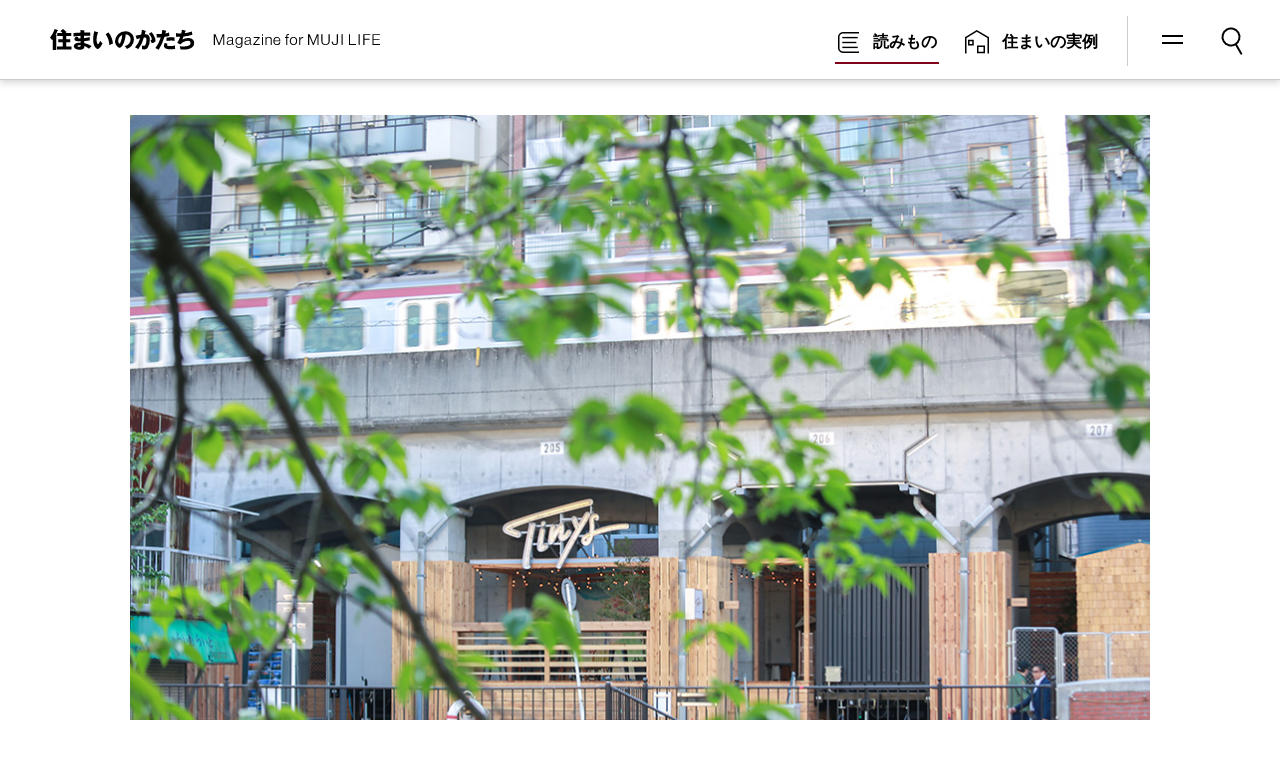

--- FILE ---
content_type: text/html; charset=UTF-8
request_url: https://house.muji.com/life/clmn/muji-village/project_211125/
body_size: 36981
content:
<!DOCTYPE html>
<html>
<head prefix="og: http://ogp.me/ns#">
  <meta charset="utf-8">
  <meta http-equiv="x-ua-compatible" content="ie=edge">
  <meta name="viewport" content="width=device-width, initial-scale=1, minimum-scale=1, maximum-scale=1, user-scalable=no">

  <title>YADOKARIがひらく「新しい住まいのかたち」｜対談前編 | MUJI VILLAGE プロジェクト | 住まいのコラム | 住まいのかたち｜Magazine for MUJI LIFE</title>
  <meta name="keywords" content="リノベーション,リフォーム,戸建て,住宅,コンバージョン,賃貸,新築,マンション,不動産,間取り,DIY,部材,施工,事例,建築,デザイン,家づくり">
  <meta name="description" content="無印良品の家は、住まいのかたちを 「読みもの」や「住まいの実例（入居者インタビュー）」などを通じて紹介し、みなさまの暮らしを応援します。">

  <!-- ogp -->
  <meta property="og:title" content="YADOKARIがひらく「新しい住まいのかたち」｜対談前編 | MUJI VILLAGE プロジェクト | 住まいのコラム | 住まいのかたち｜Magazine for MUJI LIFE">
  <meta property="og:type" content="website">
  <meta property="og:description" content="無印良品の家は、住まいのかたちを 「読みもの」や「住まいの実例（入居者インタビュー）」などを通じて紹介し、みなさまの暮らしを応援します。">
  <meta property="og:image" content="https://house.muji.com/wp-content/uploads/sites/5/2021/11/25083240/project211125_main.jpg">
  <meta property="og:site_name" content="住まいのかたち｜Magazine for MUJI LIFE">
  <!-- //ogp -->

  <!-- 無印良品の家共通スタイル -->
  <link rel="stylesheet" href="https://www.muji.net/ie/shared/css/mujihouse_2.0.css">
  <link rel="stylesheet" href="https://www.muji.net/ie/assets/styles/ie21-header-footer.css">

    <link rel="stylesheet" href="https://house.muji.com/life/wp-content/themes/life2/assets/style.css?v=2026012601">
  <link rel="stylesheet" href="https://house.muji.com/life/wp-content/themes/life2/assets/css/custom.css">
  
  <link rel="shortcut icon" type="image/x-icon" href="https://house.muji.com/life/wp-content/themes/life2/assets/img/favicon.ico">
  <link rel="apple-touch-icon" href="https://house.muji.com/life/wp-content/themes/life2/assets/img/icon-180.png" sizes="180x180">
  <link rel="icon" type="image/png" href="https://house.muji.com/life/wp-content/themes/life2/assets/img/icon-192.png" sizes="192x192">
  <link rel="icon" type="image/png" href="https://house.muji.com/life/wp-content/themes/life2/assets/img/icon-512.png" sizes="512x512">

  <script src="https://www.muji.net/ie/shared/js/commonScriptHeader.js"></script>

</head>

<body class="single">

<div class="l-wrapper">

  <header class="l-header">

          <div class="l-header__logo"><a href="https://house.muji.com/life/">住まいのかたち Magazine for MUJI LIFE</a></div>
    <div class="l-header__contents js-headerContents">
      <a class="l-header__menu_btn js-menuBtn" href="#">メニュー</a>
      <nav class="l-header__menu js-menu">
        <ul class="l-header__menu_list">
  <li class="">
    <a class="parent js-openSublist" href="#">新着の読みもの</a>
    <ul class="l-header__menu_sublist">
      
        <li><a href="https://house.muji.com/life/clmn/renovdoc/">家は、こうしてできる。</a></li>
      
        <li><a href="https://house.muji.com/life/clmn/houseaslife/">HOUSE AS LIFE</a></li>
      
        <li><a href="https://house.muji.com/life/clmn/mujiur-report/">MUJI×UR団地レポート</a></li>
      
        <li><a href="https://house.muji.com/life/clmn/tebiki/">みんなでつくる住まいの手引き</a></li>
      
        <li><a href="https://house.muji.com/life/clmn/zero/">ゼロ・プロジェクト</a></li>
      
        <li><a href="https://house.muji.com/life/clmn/sumai/">住まいのかたち</a></li>
      
        <li><a href="https://house.muji.com/life/clmn/daikukan/">#大空間推し</a></li>
      
        <li><a href="https://house.muji.com/life/clmn/renov_nandemo/">リノベーションなんでも相談室</a></li>
      
        <li><a href="https://house.muji.com/life/clmn/danchi_kurashi/">団地から考える暮らしの知恵100</a></li>
      
        <li><a href="https://house.muji.com/life/clmn/danchi/">団地再生物語</a></li>
      
        <li><a href="https://house.muji.com/life/clmn/danchi_renov/">団地まるごとリノベーション</a></li>
      
        <li><a href="https://house.muji.com/life/clmn/small-life/">小さな住まい</a></li>
      
        <li><a href="https://house.muji.com/life/resident/virtual_image/">無印良品の家でテレワークしませんか？</a></li>
      
    </ul>
  </li>
  <li class="">
    <a class="parent js-openSublist" href="#">アーカイブ</a>
    <ul class="l-header__menu_sublist">
      
        <li><a href="https://house.muji.com/life/clmn/ideal-hiraya/">みんなで考える理想の平屋</a></li>
      
        <li><a href="https://house.muji.com/life/clmn/yappari/">地方もいいけど、やっぱり都会に住みたいプロジェクト</a></li>
      
        <li><a href="https://house.muji.com/life/clmn/muji-village/">MUJI VILLAGE プロジェクト</a></li>
      
        <li><a href="https://house.muji.com/life/clmn/hiraya/">平屋が理想の家になる</a></li>
      
        <li><a href="https://house.muji.com/life/clmn/tatenoie-clmn/">「縦の家」が目指したもの</a></li>
      
        <li><a href="https://house.muji.com/life/clmn/cl_renovation/">無印良品の考えるリノベーション</a></li>
      
        <li><a href="https://house.muji.com/life/clmn/air/">快適温度の暮らし方</a></li>
      
        <li><a href="https://house.muji.com/life/between/">家と街の間</a></li>
      
        <li><a href="https://house.muji.com/life/clmn/iewokau/">初心者が家を買う</a></li>
      
        <li><a href="https://house.muji.com/life/history/">住まいのかたちヒストリー</a></li>
      
        <li><a href="https://house.muji.com/life/survey/">住まいのかたちアンケート</a></li>
      
        <li><a href="https://house.muji.com/life/clmn/kikou/">寄稿・インタビュー</a></li>
      
        <li><a href="https://house.muji.com/life/clmn/200year/">築200年団地</a></li>
      
        <li><a href="https://house.muji.com/life/clmn/aoyamadai/">千里青山台団地物語</a></li>
      
        <li><a href="https://house.muji.com/life/lafetedesvoisins/">住人祭</a></li>
      
        <li><a href="https://house.muji.com/life/resident/ieni/">家に会いに</a></li>
      
    </ul>
  </li>
  <li class="">
    <a class="parent js-openSublist" href="#">住まいの実例</a>
    <ul class="l-header__menu_sublist">
      
        <li><a href="https://house.muji.com/life/resident/kinoie/">木の家</a></li>
      
        <li><a href="https://house.muji.com/life/resident/madonoie/">窓の家</a></li>
      
        <li><a href="https://house.muji.com/life/resident/younoie/">陽の家</a></li>
      
        <li><a href="https://house.muji.com/life/resident/muji-infill0/">MUJI INFILL 0</a></li>
      
        <li><a href="https://house.muji.com/life/resident/mujiur/">MUJI×UR団地リノベーション</a></li>
      
    </ul>
  </li>
</ul>

        
<div class="l-header__fav js-favList is-hidden">
  <div class="l-header__fav_title">お気に入り</div>
  <div class="l-header__fav_items">
      <div class="c-entries">
      <ul></ul>
    </div>
    <div class="l-header__fav_arrows js-favArrows">
      <button type="button" class="left">left</button>
      <button type="button" class="right">right</button>
    </div>
  </div>
</div>

        <a class="l-header__menu_close js-menuBtn" href="#">メニューを閉じる</a>
      </nav>

      <a class="l-header__search_btn js-searchBtn" href="#">検索</a>
      <div class="l-header__search js-search">
        <form role="search" method="get" id="searchform" class="searchform" action="https://house.muji.com/life">
  <div>
    <input type="text" name="s" id="s" value="" placeholder="キーワード検索">
    <input type="submit" id="searchsubmit" value="検索">
  </div>
</form>
        <a class="l-header__search_close js-searchBtn" href="#">検索フォームを閉じる</a>
      </div>

            <div class="l-header__submenu js-submenu is-visible">
        <a class="clmn current" href="https://house.muji.com/life/">読みもの</a>
        <a class="resident " href="https://house.muji.com/life/resident/">住まいの実例</a>
      </div>    </div>

  </header>
<main class="l-main">
<div class="l-container">
  <article class="p-single">

    <div class="p-single__hero">
  <img src="https://house.muji.com/wp-content/uploads/sites/5/2021/11/25083240/project211125_main.jpg" alt=""/>
</div><div class="c-favBtn ">
  <button class="js-favBtn" data-pageid="40914">お気に入り登録</button>
  <span class="c-favBtn__message js-favMsg"></span>
</div>
    <div class="p-single__inner">

      <header class="p-single__header">
        <h1 class="p-single__header_title">YADOKARIがひらく「新しい住まいのかたち」｜対談前編</h1>
        <p class="p-single__header_date"><a href="https://house.muji.com/life/clmn/muji-village">MUJI VILLAGE プロジェクト</a> | 2021.11.25</p>

              </header><!-- /single__header -->

      <div class="p-single__body">
        <div class="p-single__content">
          <p>まちづくりやエリアリノベーションで引く手あまたの<a href="https://yadokari.net/" target="_blank">YADOKARI</a>。「タイニーハウス」からスタートしたYADOKARIの誕生から、これまでの取り組み、そしてこれからについて、MUJI HOUSEの川内浩司がうかがいました。</p>
<p><a href="/life/clmn/muji-village/prologue/">MUJI VILLAGE プロジェクトの概要はこちら</a> ＞</p>
<h3>ソーシャルデザインカンパニー・YADOKARI</h3>
<p>住まいと暮らし・働き方の原点を問い直し、これからを考えるソーシャルデザインカンパニー・YADOKARI。2013年の創業から9年目を迎えた今年2021年を第二創業期と位置づけ、「世界中のリビングコストをゼロにする」をMission 2030に新たな種まきの真っ最中。</p>
<div class="cols">
<div class="col col-4"><img src="https://house.muji.com/wp-content/uploads/sites/5/2021/11/25083114/project211125_01.jpg" alt="project211125_01" width="760" height="507" class="alignnone size-full wp-image-40915" srcset="https://house.muji.com/wp-content/uploads/sites/5/2021/11/25083114/project211125_01.jpg 760w, https://house.muji.com/wp-content/uploads/sites/5/2021/11/25083114/project211125_01-150x100.jpg 150w" sizes="(max-width: 760px) 100vw, 760px" /></div>
<div class="col col-6">さわだいっせい<br />
YADOKARI株式会社 代表取締役 CEO／共同創業者</div>
</div>
<div class="cols">
<div class="col col-4"><img src="https://house.muji.com/wp-content/uploads/sites/5/2021/11/25083121/project211125_02.jpg" alt="project211125_02" width="760" height="507" class="alignnone size-full wp-image-40916" srcset="https://house.muji.com/wp-content/uploads/sites/5/2021/11/25083121/project211125_02.jpg 760w, https://house.muji.com/wp-content/uploads/sites/5/2021/11/25083121/project211125_02-150x100.jpg 150w" sizes="(max-width: 760px) 100vw, 760px" /></div>
<div class="col col-6">ウエスギセイタ<br />
YADOKARI株式会社 代表取締役 COO／共同創業者</div>
</div>
<div class="cols">
<div class="col col-4"><img src="https://house.muji.com/wp-content/uploads/sites/5/2021/11/25083128/project211125_03.jpg" alt="project211125_03" width="760" height="507" class="alignnone size-full wp-image-40917" srcset="https://house.muji.com/wp-content/uploads/sites/5/2021/11/25083128/project211125_03.jpg 760w, https://house.muji.com/wp-content/uploads/sites/5/2021/11/25083128/project211125_03-150x100.jpg 150w" sizes="(max-width: 760px) 100vw, 760px" /></div>
<div class="col col-6">川内 浩司<br />
株式会社MUJI HOUSE取締役／「無印良品の家」住空間事業部開発部長／一級建築士<br />
無印良品が考える感じ良い暮らしをかたちにすべく、新築注文住宅から、マンション、リノベーションまであらゆる「住まいのかたち」づくりに関わる。</div>
</div>
<h3>今回のお話の舞台<br />
『Tinys Yokohama Hinodecho』</h3>
<p><img src="https://house.muji.com/wp-content/uploads/sites/5/2021/11/25083136/project211125_04.jpg" alt="project211125_04" width="760" height="507" class="alignnone size-full wp-image-40918" srcset="https://house.muji.com/wp-content/uploads/sites/5/2021/11/25083136/project211125_04.jpg 760w, https://house.muji.com/wp-content/uploads/sites/5/2021/11/25083136/project211125_04-150x100.jpg 150w" sizes="(max-width: 760px) 100vw, 760px" /></p>
<p>神奈川県横浜市の日ノ出町エリア、京浜急行電鉄の高架下を華やかに彩る『Tinys Yokohama Hinodecho』。コンテナを改造した全5棟のタイヤ付きタイニーハウスに、ホテル、カフェバー、そして水上アクティビティの拠点『Paddlers＋』が入った複合施設だ。</p>
<p><img src="https://house.muji.com/wp-content/uploads/sites/5/2021/11/25083143/project211125_05.jpg" alt="project211125_05" width="760" height="507" class="alignnone size-full wp-image-40919" srcset="https://house.muji.com/wp-content/uploads/sites/5/2021/11/25083143/project211125_05.jpg 760w, https://house.muji.com/wp-content/uploads/sites/5/2021/11/25083143/project211125_05-150x100.jpg 150w" sizes="(max-width: 760px) 100vw, 760px" /></p>
<p>宿泊者はタイニーハウスを貸し切って夜通し女子会で盛り上がったり、カフェバーでハンバーガーやオリジナルのクラフトビールに舌鼓を打つ。目の前を流れる大岡川からSUP（スタンドアップパドル・サーフィン）で漕ぎ出せば、パドルの赴くまま、みなとみらいへと水上散歩も楽しめる。</p>
<p><img src="https://house.muji.com/wp-content/uploads/sites/5/2021/11/25083149/project211125_06.jpg" alt="project211125_06" width="760" height="507" class="alignnone size-full wp-image-40920" srcset="https://house.muji.com/wp-content/uploads/sites/5/2021/11/25083149/project211125_06.jpg 760w, https://house.muji.com/wp-content/uploads/sites/5/2021/11/25083149/project211125_06-150x100.jpg 150w" sizes="(max-width: 760px) 100vw, 760px" /></p>
<p>タイニーハウスを暮らすように体験してほしい。そんな思いから『Tinys Yokohama Hinodecho』を立ち上げたYADOKARI創業者たち。既成概念を覆し、新しい住まいのかたちを模索し創造し続けてきたトップランナーである彼らの哲学とは。</p>
<p>さらに、無印良品の家とYADOKARIが考える「リビングコストをゼロにする住まい方」とは。</p>
<h3>創業前夜。ふたりの出会い</h3>
<dl class="dialog">
<dt>川内</dt>
<dd>まずはYADOKARIの紹介として、活動を始めたきっかけやターニングポイントをうかがいたいと思います。僕がYADOKARIを知ったのは、おふたりが世界中の小さな暮らしやタイニーハウスの事例をFacebookに上げているころだったんだけれども、あのときにどんな勝算があったのかなどもうかがえればと思っています。そもそもおふたりは、建築業界出身じゃないんですよね。</dd>
</dl>
<p><img src="https://house.muji.com/wp-content/uploads/sites/5/2021/11/25083157/project211125_07.jpg" alt="project211125_07" width="760" height="507" class="alignnone size-full wp-image-40921" srcset="https://house.muji.com/wp-content/uploads/sites/5/2021/11/25083157/project211125_07.jpg 760w, https://house.muji.com/wp-content/uploads/sites/5/2021/11/25083157/project211125_07-150x100.jpg 150w" sizes="(max-width: 760px) 100vw, 760px" /></p>
<dl class="dialog">
<dt class="long">さわださん（以下、敬称略）</dt>
<dd class="short">Web業界出身です。僕らは、Web制作会社の同僚として2007年に出会いました。当時はどこのIT企業もそうでしたけど、朝から晩まで仕事漬けで、家に帰るのは風呂に入るときくらいで会社に寝泊まりしてという生活を送っていました。<br />
出会った翌年にリーマン・ショックがきて、人員整理の一環で僕は会社をクビになったんですけど、当時はもう会社の仕事に疲弊しきっていたので、やっと会社から解放された、やった！ という気分でした。</dd>
<dt class="long">ウエスギさん（以下、敬称略）</dt>
<dd class="short">クビをいわれた後、さわだはキラキラしていましたよね。僕は、新卒入社直後に、会社の方針で急遽正社員から個人事業主に変更され、固定給ではなく成果報酬的な働き方になったことで毎日死に物狂いでした。</dd>
</dl>
<h3>きっかけは、東日本大震災だった</h3>
<dl class="dialog">
<dt>さわだ</dt>
<dd>クビになった後は、インド一周の旅に出ました。ありきたりですけど、インドは「呼ばれないと行けない」といいますし。<br />
<br />
インドでは、貧富の差が激しくさまざまな社会課題はあるにしても、現地の人たちの明るい暮らしぶりを見て、お金は稼がなくても楽しそうに生きているのが素晴らしいと感じて帰ってきました。<br />
<br />
帰国後はWeb制作の仕事を順調にいただけるようになり、Webデザイナーとして稼げるようになっていきました。もともとミュージシャンになろうと18歳で東京に出てきた僕は、上昇志向のかたまりで、セルフブランディングだと家賃20万円の恵比寿の一等地に住んで、そのために死ぬ思いで働いてお金を稼いでという暮らしをしていました。<br />
<br />
そんなとき、地震（東日本大震災）がきたんです。<br />
<br />
恵比寿のビルですごい揺れがきて、テレビをつけたら津波で、火事になったりしていた。家を流されてしまった人がいるなど社会問題に直面しているなかで、僕は高い家賃を払うために奥さんとゆっくり過ごす時間も取れないような仕事漬けの生き方をしていて、これって自分の本当にやりたいことなんだろうかという疑問が湧いてきたんです。</dd>
</dl>
<p><img src="https://house.muji.com/wp-content/uploads/sites/5/2021/11/25083205/project211125_08.jpg" alt="project211125_08" width="760" height="507" class="alignnone size-full wp-image-40922" srcset="https://house.muji.com/wp-content/uploads/sites/5/2021/11/25083205/project211125_08.jpg 760w, https://house.muji.com/wp-content/uploads/sites/5/2021/11/25083205/project211125_08-150x100.jpg 150w" sizes="(max-width: 760px) 100vw, 760px" /></p>
<dl class="dialog">
<dt>さわだ</dt>
<dd><b>お金って何なんだろう。家って何なんだろう。生きるって何なんだろう。考え出したら止まらなくなってしまったときに、坂 茂さんのコンテナを活用した仮設住宅を見て、コンテナで充分じゃないかと思った</b>んです。<br />
<br />
素人考えながら、<b>コンテナを一個5万円で買えるんだったらそれをDIYして、動けるようにすれば安く自由に暮らせる。家のコストが下がった分、お金を稼ぐための仕事の時間を別のことに使える。お金はなくても、そのほうが幸せなんじゃないか</b>という思いに至りました。</dd>
</dl>
<h3>YADOKARI始動。タイニーハウスとの出会い</h3>
<dl class="dialog">
<dt>川内</dt>
<dd>家にすごいお金をかけて、そのために一生働いて、というのは違うんじゃないかということですね。そう思って動き出したのが、お金を抑えるための小さい家、タイニーハウスという発想だったということですか？</dd>
<dt>さわだ</dt>
<dd>そのときは、ただコンテナの家に興味を持ったんです。輸送できるというコンテナの性質にも関心があり、それが移動していくというのも面白い。これまでにない家のかたちだなと。性格的に世の中にないものをやりたいというのもありつつ、「安い」「動く」という意味合いが、コンテナに合致したというところです。<br />
<br />
そんなふうにライフスタイルについて考え始めたときに、ウエスギから会社を辞めたいと相談がきたんです。ウエスギとは会社を辞めてからも、近況報告をしたり悩み相談したりとたびたび会っていました。この人は優秀なんで、その後も会社に残って出世していたんです。</dd>
<dt>ウエスギ</dt>
<dd>僕はさわだと出会った会社で、また社員に戻って働いていたんですが、疲れ切ってしまって転職しようかと悩んで相談しに行ったんです。</dd>
<dt>さわだ</dt>
<dd>転職はいいけど、もともとウエスギはインテリアが好きなんで、もっと手触り感のあるような、人を助けたり幸せにできていると感じられるようなことに関連した何かを、少しずつでも始めてみたらどうかなという話をしました。<br />
<br />
それで、実際に手を動かして自分たちで家具をつくってみようということになって、ある工房がやっていたものづくり学校に通ってDIYの家具づくりをしてみることにしたんです。</dd>
<dt>ウエスギ</dt>
<dd>その学校からの帰り道のファミリーレストランで、先ほどのコンテナや坂さんの仮設住宅の話をしていて、それがすごく楽しかったんですよね。そのときに出てきたのが、「お金、場所、時間にしばられない暮らし」というフレーズで、そんな暮らしができたらめちゃめちゃいいねという話になったんです。<br />
<br />
ふたりでコンテナのDIYアイデアを持ち寄ってスケッチを描いて、こんな家が300万円くらいでできないかと話しあったりして。</dd>
<dt>さわだ</dt>
<dd>そうそう。それで、ネット検索をしていろいろと調べていくと、世界には昔から文化として「小屋」がライフスタイルに取り入れられていたり、アメリカではリーマン・ショックのあおりを受けてタイニーハウス・ムーブメントが起こっていたりということがわかってきました。そこから、とくに<b>先進国では若い人も含めて、「小さく暮らす」ということを求めていくようになるんじゃないか</b>と考えるようになりました。<br />
<br />
最初は、調べて見つけた世界のタイニーハウスの写真などをFacebookページにストックしているだけでしたが、ある時点からそれを公開し始めたんです。そうしたら、だんだん「いいね」がもらえるようになり、そのうちそれがすごい数になっていって。</dd>
<dt>ウエスギ</dt>
<dd>そのころから、取材して記事も書くようになりました。深夜0時まで本業で働いた後、0時から3時くらいまで記事を書いていました。日替わりで書いて、毎日一本ずつ記事を上げるということを２年くらいやったから、ふたりで合計800本くらいの記事を書きましたね。すごく楽しかった。</dd>
<dt>さわだ</dt>
<dd>戦略や勝算はまったくなく、お金が入ってくるわけでもなく、ただ好きだからやっていました。共感者が増えていくのも楽しかったんですよね。「住」というものに対して課題を持っている人がたくさんいるんだなというのは、後から気づいたことでした。</dd>
<p>（後編へ続く）
</dl>
<div class="cols">
<div class="col col-4"><img src="https://house.muji.com/wp-content/uploads/sites/5/2021/11/25083216/project211125_09.jpg" alt="project211125_09" width="760" height="507" class="alignnone size-full wp-image-40923" srcset="https://house.muji.com/wp-content/uploads/sites/5/2021/11/25083216/project211125_09.jpg 760w, https://house.muji.com/wp-content/uploads/sites/5/2021/11/25083216/project211125_09-150x100.jpg 150w" sizes="(max-width: 760px) 100vw, 760px" /></div>
<div class="col col-6">YADOKARIがひらく「新しい住まいのかたち」<br />
<a href="/life/clmn/muji-village/project_211126/">後編はこちら</a> ＞</div>
</div>
<p>   <!-- 

<div class="col col-6">YADOKARIがひらく「新しい住まいのかたち」
後編は、2021年11月26日（金）公開です</div>

 --></p>

                  </div>
                                <div class="p-single__share">
  
<aside class="c-shareButton">
  <h4>この記事をシェアする</h4>

  <!-- SP -->
  <ul class="c-shareButton__list">
        <li class="c-shareButton__item c-shareButton__item--facebook" data-site="facebook"><a href="https://www.facebook.com/sharer/sharer.php?u=https%3A%2F%2Fhouse.muji.com%2Flife%2Fclmn%2Fmuji-village%2Fproject_211125%2F&display=popup&ref=plugin" target="_blank">facebook</a></li>    <li class="c-shareButton__item c-shareButton__item--twitter" data-site="twitter"><a href="https://twitter.com/intent/tweet?hashtags=mujiie&original_referer=https%3A%2F%2Fhouse.muji.com%2Flife&text=YADOKARI%E3%81%8C%E3%81%B2%E3%82%89%E3%81%8F%E3%80%8C%E6%96%B0%E3%81%97%E3%81%84%E4%BD%8F%E3%81%BE%E3%81%84%E3%81%AE%E3%81%8B%E3%81%9F%E3%81%A1%E3%80%8D%EF%BD%9C%E5%AF%BE%E8%AB%87%E5%89%8D%E7%B7%A8+%7C+MUJI+VILLAGE+%E3%83%97%E3%83%AD%E3%82%B8%E3%82%A7%E3%82%AF%E3%83%88+%7C+%E4%BD%8F%E3%81%BE%E3%81%84%E3%81%AE%E3%82%B3%E3%83%A9%E3%83%A0+%7C+%E4%BD%8F%E3%81%BE%E3%81%84%E3%81%AE%E3%81%8B%E3%81%9F%E3%81%A1%EF%BD%9CMagazine+for+MUJI+LIFE&tw_p=tweetbutton&url=https%3A%2F%2Fhouse.muji.com%2Flife%2Fclmn%2Fmuji-village%2Fproject_211125%2F" target="_blank">twitter</a></li>    <li class="c-shareButton__item c-shareButton__item--line" data-site="line"><a href="//line.me/R/msg/text/?YADOKARIがひらく「新しい住まいのかたち」｜対談前編 | MUJI VILLAGE プロジェクト | 住まいのコラム | 住まいのかたち｜Magazine for MUJI LIFE https%3A%2F%2Fhouse.muji.com%2Flife%2Fclmn%2Fmuji-village%2Fproject_211125%2F" target="_blank">line</a></li>  </ul>
</aside>
  </div>
              </div><!-- /single__body -->

      <div class="p-single__bottom">
        
  <section class="c-singleLatest">
    <h4>関連記事</h4>
    <div class="c-entries ">
  <ul>  <li class="c-entry c-entry--hasThumb">
    <a href="https://house.muji.com/life/clmn/small-life/small_180828/">
      <span class="thum"><img src="https://house.muji.com/wp-content/uploads/sites/5/2018/08/17160734/thum_180828_632_632.jpg" loading="lazy" alt="" /></span>
      <span class="content">
        <span class="title">「ミニマリストの、その先へ」（前編）</span>
        <span class="date">2018.8.28</span>
        <span class="tags"><span class="tag theme_small-life">小さな住まい</span></span>
      </span>
    </a>
  </li>
  <li class="c-entry c-entry--hasThumb">
    <a href="https://house.muji.com/life/clmn/small-life/small_180626/">
      <span class="thum"><img src="https://house.muji.com/wp-content/uploads/sites/5/2018/06/12130520/thum_180626_632_632.jpg" loading="lazy" alt="" /></span>
      <span class="content">
        <span class="title">「クルマ以上、家未満。都市型バンライフがかなえる、新しい暮らし」（前編）</span>
        <span class="date">2018.6.26</span>
        <span class="tags"><span class="tag theme_small-life">小さな住まい</span></span>
      </span>
    </a>
  </li>
  <li class="c-entry c-entry--hasThumb">
    <a href="https://house.muji.com/life/clmn/small-life/small_180116/">
      <span class="thum"><img src="https://house.muji.com/wp-content/uploads/sites/5/2018/01/08145439/small180116_sq.jpg" loading="lazy" alt="" /></span>
      <span class="content">
        <span class="title">インタビュー「無印良品の家は小屋に似ている」(前編)</span>
        <span class="date">2018.1.16</span>
        <span class="tags"><span class="tag theme_small-life">小さな住まい</span></span>
      </span>
    </a>
  </li>
  <li class="c-entry c-entry--hasThumb">
    <a href="https://house.muji.com/life/clmn/small-life/small_170711/">
      <span class="thum"><img src="https://house.muji.com/wp-content/uploads/sites/5/2017/08/02190049/small170711_sq.jpg" loading="lazy" alt="" /></span>
      <span class="content">
        <span class="title">小さく住まう、みんなで生きる</span>
        <span class="date">2017.7.11</span>
        <span class="tags"><span class="tag theme_small-life">小さな住まい</span></span>
      </span>
    </a>
  </li>
  <li class="c-entry c-entry--hasThumb">
    <a href="https://house.muji.com/life/clmn/small-life/small_170516/">
      <span class="thum"><img src="https://house.muji.com/wp-content/uploads/sites/5/2017/08/02191321/small170516_sq.jpg" loading="lazy" alt="" /></span>
      <span class="content">
        <span class="title">世界の小さな住まい</span>
        <span class="date">2017.5.16</span>
        <span class="tags"><span class="tag theme_small-life">小さな住まい</span></span>
      </span>
    </a>
  </li></ul></div>  </section>

        <section class="c-singleLatest">
  <h4>最新記事</h4>
  <div class="c-entries ">
  <ul>  <li class="c-entry c-entry--hasThumb">
    <a href="https://house.muji.com/life/clmn/muji-village/project_220401/">
      <span class="thum"><img src="https://house.muji.com/wp-content/uploads/sites/5/2022/03/31163752/project220401_640_640-400x400.jpg" loading="lazy" alt="" /></span>
      <span class="content">
        <span class="title">セカンドホームに帰る。新しい日常のかたち</span>
        <span class="date">2022.4.1</span>
        <span class="tags"><span class="tag theme_trip">旅行</span><span class="tag theme_interview">インタビュー</span><span class="tag theme_share">シェア</span></span>
      </span>
    </a>
  </li>
  <li class="c-entry c-entry--hasThumb">
    <a href="https://house.muji.com/life/clmn/muji-village/project_220225/">
      <span class="thum"><img src="https://house.muji.com/wp-content/uploads/sites/5/2022/02/24150025/project220225_640_640-400x400.jpg" loading="lazy" alt="" /></span>
      <span class="content">
        <span class="title">空き家がつなぐ、人と地域と過去・未来</span>
        <span class="date">2022.2.25</span>
        <span class="tags"><span class="tag theme_interview">インタビュー</span><span class="tag theme_share">シェア</span></span>
      </span>
    </a>
  </li>
  <li class="c-entry c-entry--hasThumb">
    <a href="https://house.muji.com/life/clmn/muji-village/project_220121/">
      <span class="thum"><img src="https://house.muji.com/wp-content/uploads/sites/5/2022/01/21085329/project220121_640_640-400x400.jpg" loading="lazy" alt="" /></span>
      <span class="content">
        <span class="title">私たちは、どこで、どのように暮らすのか</span>
        <span class="date">2022.1.21</span>
        <span class="tags"></span>
      </span>
    </a>
  </li>
  <li class="c-entry c-entry--hasThumb">
    <a href="https://house.muji.com/life/clmn/muji-village/project_220107/">
      <span class="thum"><img src="https://house.muji.com/wp-content/uploads/sites/5/2022/01/06164740/project220107_640_640-400x400.jpeg" loading="lazy" alt="" /></span>
      <span class="content">
        <span class="title">つながってはたらく。個の時代の働き方</span>
        <span class="date">2022.1.7</span>
        <span class="tags"></span>
      </span>
    </a>
  </li></ul></div></section>
      </div><!-- /single__bottom -->

    </div><!-- /single__inner -->

  </article><!-- /single -->
</div>
</main>

  <div class="l-footer">
    <div class="l-container">
      <div class="l-footer__srv_title">無印良品住まいのサービス</div>
      <div class="l-footer__srv">
        <div class="l-footer__srv_item house">
          <div class="l-footer__srv_heading">建てる</div>
          <div class="l-footer__house_list">
            <a class="l-footer__house_btn kinoie" href="https://www.muji.net/ie/kinoie/" target="_blank" rel="noopener noreferrer">
              <img src="https://house.muji.com/life/wp-content/themes/life2/assets/img/house-icon-kinoie.jpg" alt="木の家" loading="lazy">
              <span>木の家</span>
            </a>
            <a class="l-footer__house_btn madonoie" href="https://www.muji.net/ie/madonoie/" target="_blank" rel="noopener noreferrer">
              <img src="https://house.muji.com/life/wp-content/themes/life2/assets/img/house-icon-madonoie.jpg" alt="窓の家" loading="lazy">
              <span>窓の家</span>
            </a>
            <a class="l-footer__house_btn younoie" href="https://www.muji.net/ie/younoie/" target="_blank" rel="noopener noreferrer">
              <img src="https://house.muji.com/life/wp-content/themes/life2/assets/img/house-icon-younoie.jpg" alt="陽の家" loading="lazy">
              <span>陽の家</span>
            </a>
            <a class="l-footer__house_btn tatenoie" href="https://www.muji.net/ie/tatenoie/" target="_blank" rel="noopener noreferrer">
              <img src="https://house.muji.com/life/wp-content/themes/life2/assets/img/house-icon-tatenoie.jpg" alt="縦の家" loading="lazy">
              <span>縦の家</span>
            </a>
          </div>
        </div>
        <div class="l-footer__srv_item renov">
          <div class="l-footer__srv_heading">リノベーションする</div>
          <a class="l-footer__srv_btn" href="https://www.muji.net/renovation/" target="_blank" rel="noopener noreferrer">
            <img src="https://house.muji.com/life/wp-content/themes/life2/assets/img/footer_infill0.jpg" alt="MUJI INFILL0" loading="lazy">
            <span>MUJI INFILL 0</span>
          </a>
        </div>
        <div class="l-footer__srv_item buy">
          <div class="l-footer__srv_heading">買う</div>
          <a class="l-footer__srv_btn" href="https://www.muji.net/renovation/offer/index.html" target="_blank" rel="noopener noreferrer">
            <img src="https://house.muji.com/life/wp-content/themes/life2/assets/img/footer_infill0_offer.jpg" alt="MUJI INFILL0完成品" loading="lazy">
            <span>MUJI INFILL 0完成品</span>
          </a>
        </div>
        <div class="l-footer__srv_item rent">
          <div class="l-footer__srv_heading">借りる</div>
          <a class="l-footer__srv_btn" href="https://www.muji.net/ie/mujiur/" target="_blank" rel="noopener noreferrer">
            <img src="https://house.muji.com/life/wp-content/themes/life2/assets/img/footer_ur.jpg" alt="MUJI×UR" loading="lazy">
            <span>MUJI×UR</span>
          </a>
        </div>
      </div>
      <div class="l-footer__req_title">カタログ・資料請求</div>
      <div class="l-footer__req">
        <a href="https://ie.muji.net/req/" target="_blank" rel="noopener noreferrer">無印良品の家</a>
        <a href="https://ie.muji.net/req_r/" target="_blank" rel="noopener noreferrer">無印良品のリノベーション</a>
      </div>
    </div>
  </div>

</div><!-- /wrapper -->

<div class="js-ie21-footer"></div>
<script src="https://www.muji.net/ie/assets/scripts/ie21-header-footer.js" defer></script>

<!-- -->
<script
  src="https://code.jquery.com/jquery-3.4.1.min.js"
  integrity="sha256-CSXorXvZcTkaix6Yvo6HppcZGetbYMGWSFlBw8HfCJo="
  crossorigin="anonymous"></script>
<script src="https://cdnjs.cloudflare.com/ajax/libs/lodash.js/4.17.4/lodash.min.js"></script>
<script src="https://house.muji.com/life/wp-content/themes/life2/assets/js/script.min.js?v=220208"></script>
<script src="https://house.muji.com/life/wp-content/themes/life2/assets/index.js?v=240122"></script>

<script src="https://www.muji.net/ie/shared/js/commonScriptFooter.js"></script>
</body>
</html>


--- FILE ---
content_type: text/css
request_url: https://house.muji.com/life/wp-content/themes/life2/assets/style.css?v=2026012601
body_size: 107598
content:
html{-webkit-text-size-adjust:100%;-ms-text-size-adjust:100%;font-family:sans-serif}body{margin:0}article,aside,details,figcaption,figure,footer,header,main,menu,nav,section,summary{display:block}audio,canvas,progress,video{display:inline-block;vertical-align:baseline}audio:not([controls]){display:none;height:0}[hidden],template{display:none}a{background-color:transparent}a:active,a:hover{outline:0}abbr[title]{border-bottom:1px dotted}b,strong{font-weight:700}dfn{font-style:italic}h1{font-size:2em;margin:.67em 0}mark{background:#ff0;color:#000}small{font-size:80%}sub,sup{font-size:75%;line-height:0;position:relative;vertical-align:baseline}sup{top:-.5em}sub{bottom:-.25em}img{border:0}svg:not(:root){overflow:hidden}figure{margin:1em 40px}hr{-webkit-box-sizing:content-box;box-sizing:content-box;height:0}code,kbd,pre,samp{font-family:monospace,monospace;font-size:1em}button,input,optgroup,select,textarea{color:inherit;font:inherit;margin:0}button{overflow:visible}button,select{text-transform:none}button,html input[type=button],input[type=reset],input[type=submit]{-webkit-appearance:button;cursor:pointer}button[disabled],html input[disabled]{cursor:default}button::-moz-focus-inner,input::-moz-focus-inner{border:0;padding:0}input{line-height:normal}input[type=checkbox],input[type=radio]{-webkit-box-sizing:border-box;box-sizing:border-box;padding:0}input[type=number]::-webkit-inner-spin-button,input[type=number]::-webkit-outer-spin-button{height:auto}input[type=search]::-webkit-search-cancel-button,input[type=search]::-webkit-search-decoration{-webkit-appearance:none}fieldset{border:1px solid silver;margin:0 2px;padding:.35em .625em .75em}legend{border:0;padding:0}textarea{overflow:auto}optgroup{font-weight:700}table{border-collapse:collapse;border-spacing:0}td,th{padding:0}html{-webkit-box-sizing:border-box;box-sizing:border-box}*,:after,:before{-webkit-box-sizing:inherit;box-sizing:inherit}body{background:#fff}body,html{height:100%}blockquote,q{quotes:"" ""}blockquote:after,blockquote:before,q:after,q:before{content:""}hr{background-color:#ccc;border:0;height:1px;margin-bottom:1.5em}img{display:block;height:auto;max-width:100%;width:100%}figure{margin:1em 0}section{scroll-margin-top:120px}@media(max-width:767px){section{overflow:visible!important;scroll-margin-top:80px;width:100%}}a{-webkit-transition:all .9s cubic-bezier(.165,.84,.44,1);-o-transition:all .9s cubic-bezier(.165,.84,.44,1);transition:all .9s cubic-bezier(.165,.84,.44,1)}a:hover{-webkit-transition:all .4s cubic-bezier(.165,.84,.44,1);-o-transition:all .4s cubic-bezier(.165,.84,.44,1);transition:all .4s cubic-bezier(.165,.84,.44,1)}ol,ul{list-style:none;margin:0;padding:0}li>ol,li>ul{margin-left:1.5em}table{margin:0 0 1em;table-layout:fixed;text-align:center;vertical-align:middle;width:100%}th{font-weight:400}button,input[type=button],input[type=reset],input[type=submit]{-webkit-appearance:none;-moz-appearance:none;appearance:none;background:#e6e6e6;border:1px solid;border-color:#ccc #ccc #bbb;border-radius:3px;color:rgba(0,0,0,.8);font-size:16px;font-size:1rem;line-height:1;padding:.6em 1em .4em}input[type=color],input[type=date],input[type=datetime-local],input[type=datetime],input[type=email],input[type=month],input[type=number],input[type=password],input[type=range],input[type=search],input[type=tel],input[type=text],input[type=time],input[type=url],input[type=week],textarea{-webkit-appearance:none;-moz-appearance:none;appearance:none;border:1px solid #ccc;border-radius:3px;color:#666;padding:3px}input[type=color]:focus,input[type=date]:focus,input[type=datetime-local]:focus,input[type=datetime]:focus,input[type=email]:focus,input[type=month]:focus,input[type=number]:focus,input[type=password]:focus,input[type=range]:focus,input[type=search]:focus,input[type=tel]:focus,input[type=text]:focus,input[type=time]:focus,input[type=url]:focus,input[type=week]:focus,textarea:focus{color:#111}select{border:1px solid #ccc}textarea{display:block;width:100%}body,button,input,select,textarea{-webkit-font-smoothing:antialiased;-moz-osx-font-smoothing:grayscale;color:#000;font-family:-apple-system,BlinkMacSystemFont,Hiragino Sans,ヒラギノ角ゴ Pro W3,HiraKakuProN-W3,Hiragino Kaku Gothic ProN,Hiragino Kaku Gothic Pro,游ゴシック,Yu Gothic,游ゴシック体,YuGothic,sans-serif;font-size:16px;line-height:1.5}h1,h2,h3,h4,h5,h6{clear:both;font-weight:400;margin:0}p{margin:0}cite,dfn,em,i{font-style:italic}blockquote{margin:0 1.5em}address{margin:0 0 1.5em}pre{background:#eee;font-family:Courier\ 10 Pitch,Courier,monospace;line-height:1.6;margin-bottom:1.6em;max-width:100%;overflow:auto;padding:1.6em}code,kbd,pre,tt,var{font-size:15px;font-size:.9375rem}code,kbd,tt,var{font-family:Monaco,Consolas,Andale Mono,DejaVu Sans Mono,monospace}abbr,acronym{border-bottom:1px dotted #666;cursor:help}ins,mark{background:#fff9c0;text-decoration:none}big{font-size:125%}.swiper{display:block;list-style:none;margin-left:auto;margin-right:auto;overflow:hidden;overflow:clip;padding:0;position:relative;z-index:1}.swiper-vertical>.swiper-wrapper{-webkit-box-orient:vertical;-webkit-box-direction:normal;-ms-flex-direction:column;flex-direction:column}.swiper-wrapper{-webkit-box-sizing:content-box;box-sizing:content-box;display:-webkit-box;display:-ms-flexbox;display:flex;height:100%;position:relative;-webkit-transition-property:-webkit-transform;transition-property:-webkit-transform;-o-transition-property:transform;transition-property:transform;transition-property:transform,-webkit-transform;-webkit-transition-timing-function:var(--swiper-wrapper-transition-timing-function,initial);-o-transition-timing-function:var(--swiper-wrapper-transition-timing-function,initial);transition-timing-function:var(--swiper-wrapper-transition-timing-function,initial);width:100%;z-index:1}.swiper-android .swiper-slide,.swiper-ios .swiper-slide,.swiper-wrapper{-webkit-transform:translateZ(0);transform:translateZ(0)}.swiper-horizontal{-ms-touch-action:pan-y;touch-action:pan-y}.swiper-vertical{-ms-touch-action:pan-x;touch-action:pan-x}.swiper-slide{-ms-flex-negative:0;display:block;flex-shrink:0;height:100%;position:relative;-webkit-transition-property:-webkit-transform;transition-property:-webkit-transform;-o-transition-property:transform;transition-property:transform;transition-property:transform,-webkit-transform;width:100%}.swiper-slide-invisible-blank{visibility:hidden}.swiper-autoheight,.swiper-autoheight .swiper-slide{height:auto}.swiper-autoheight .swiper-wrapper{-webkit-box-align:start;-ms-flex-align:start;align-items:flex-start;-webkit-transition-property:height,-webkit-transform;transition-property:height,-webkit-transform;-o-transition-property:transform,height;transition-property:transform,height;transition-property:transform,height,-webkit-transform}.swiper-backface-hidden .swiper-slide{-webkit-backface-visibility:hidden;backface-visibility:hidden;-webkit-transform:translateZ(0);transform:translateZ(0)}.swiper-3d.swiper-css-mode .swiper-wrapper{-webkit-perspective:1200px;perspective:1200px}.swiper-3d .swiper-wrapper{-webkit-transform-style:preserve-3d;transform-style:preserve-3d}.swiper-3d{-webkit-perspective:1200px;perspective:1200px}.swiper-3d .swiper-cube-shadow,.swiper-3d .swiper-slide{-webkit-transform-style:preserve-3d;transform-style:preserve-3d}.swiper-css-mode>.swiper-wrapper{-ms-overflow-style:none;overflow:auto;scrollbar-width:none}.swiper-css-mode>.swiper-wrapper::-webkit-scrollbar{display:none}.swiper-css-mode>.swiper-wrapper>.swiper-slide{scroll-snap-align:start start}.swiper-css-mode.swiper-horizontal>.swiper-wrapper{-webkit-scroll-snap-type:x mandatory;-ms-scroll-snap-type:x mandatory;scroll-snap-type:x mandatory}.swiper-css-mode.swiper-vertical>.swiper-wrapper{-webkit-scroll-snap-type:y mandatory;-ms-scroll-snap-type:y mandatory;scroll-snap-type:y mandatory}.swiper-css-mode.swiper-free-mode>.swiper-wrapper{-webkit-scroll-snap-type:none;-ms-scroll-snap-type:none;scroll-snap-type:none}.swiper-css-mode.swiper-free-mode>.swiper-wrapper>.swiper-slide{scroll-snap-align:none}.swiper-css-mode.swiper-centered>.swiper-wrapper:before{-ms-flex-negative:0;-webkit-box-ordinal-group:10000;-ms-flex-order:9999;content:"";flex-shrink:0;order:9999}.swiper-css-mode.swiper-centered>.swiper-wrapper>.swiper-slide{scroll-snap-align:center center;scroll-snap-stop:always}.swiper-css-mode.swiper-centered.swiper-horizontal>.swiper-wrapper>.swiper-slide:first-child{-webkit-margin-start:var(--swiper-centered-offset-before);margin-inline-start:var(--swiper-centered-offset-before)}.swiper-css-mode.swiper-centered.swiper-horizontal>.swiper-wrapper:before{height:100%;min-height:1px;width:var(--swiper-centered-offset-after)}.swiper-css-mode.swiper-centered.swiper-vertical>.swiper-wrapper>.swiper-slide:first-child{-webkit-margin-before:var(--swiper-centered-offset-before);margin-block-start:var(--swiper-centered-offset-before)}.swiper-css-mode.swiper-centered.swiper-vertical>.swiper-wrapper:before{height:var(--swiper-centered-offset-after);min-width:1px;width:100%}.swiper-3d .swiper-slide-shadow,.swiper-3d .swiper-slide-shadow-bottom,.swiper-3d .swiper-slide-shadow-left,.swiper-3d .swiper-slide-shadow-right,.swiper-3d .swiper-slide-shadow-top{height:100%;left:0;pointer-events:none;position:absolute;top:0;width:100%;z-index:10}.swiper-3d .swiper-slide-shadow{background:rgba(0,0,0,.15)}.swiper-3d .swiper-slide-shadow-left{background-image:-webkit-gradient(linear,right top,left top,from(rgba(0,0,0,.5)),to(rgba(0,0,0,0)));background-image:-o-linear-gradient(right,rgba(0,0,0,.5),rgba(0,0,0,0));background-image:linear-gradient(270deg,rgba(0,0,0,.5),rgba(0,0,0,0))}.swiper-3d .swiper-slide-shadow-right{background-image:-webkit-gradient(linear,left top,right top,from(rgba(0,0,0,.5)),to(rgba(0,0,0,0)));background-image:-o-linear-gradient(left,rgba(0,0,0,.5),rgba(0,0,0,0));background-image:linear-gradient(90deg,rgba(0,0,0,.5),rgba(0,0,0,0))}.swiper-3d .swiper-slide-shadow-top{background-image:-webkit-gradient(linear,left bottom,left top,from(rgba(0,0,0,.5)),to(rgba(0,0,0,0)));background-image:-o-linear-gradient(bottom,rgba(0,0,0,.5),rgba(0,0,0,0));background-image:linear-gradient(0deg,rgba(0,0,0,.5),rgba(0,0,0,0))}.swiper-3d .swiper-slide-shadow-bottom{background-image:-webkit-gradient(linear,left top,left bottom,from(rgba(0,0,0,.5)),to(rgba(0,0,0,0)));background-image:-o-linear-gradient(top,rgba(0,0,0,.5),rgba(0,0,0,0));background-image:linear-gradient(180deg,rgba(0,0,0,.5),rgba(0,0,0,0))}.swiper-lazy-preloader{border:4px solid var(--swiper-preloader-color,var(--swiper-theme-color));border-radius:50%;border-top:4px solid transparent;-webkit-box-sizing:border-box;box-sizing:border-box;height:42px;left:50%;margin-left:-21px;margin-top:-21px;position:absolute;top:50%;-webkit-transform-origin:50%;-ms-transform-origin:50%;transform-origin:50%;width:42px;z-index:10}.swiper-watch-progress .swiper-slide-visible .swiper-lazy-preloader,.swiper:not(.swiper-watch-progress) .swiper-lazy-preloader{-webkit-animation:swiper-preloader-spin 1s linear infinite;animation:swiper-preloader-spin 1s linear infinite}.swiper-lazy-preloader-white{--swiper-preloader-color:#fff}.swiper-lazy-preloader-black{--swiper-preloader-color:#000}@-webkit-keyframes swiper-preloader-spin{0%{-webkit-transform:rotate(0deg);transform:rotate(0deg)}to{-webkit-transform:rotate(1turn);transform:rotate(1turn)}}@keyframes swiper-preloader-spin{0%{-webkit-transform:rotate(0deg);transform:rotate(0deg)}to{-webkit-transform:rotate(1turn);transform:rotate(1turn)}}.swiper-virtual .swiper-slide{-webkit-backface-visibility:hidden;-webkit-transform:translateZ(0);transform:translateZ(0)}.swiper-virtual.swiper-css-mode .swiper-wrapper:after{content:"";left:0;pointer-events:none;position:absolute;top:0}.swiper-virtual.swiper-css-mode.swiper-horizontal .swiper-wrapper:after{height:1px;width:var(--swiper-virtual-size)}.swiper-virtual.swiper-css-mode.swiper-vertical .swiper-wrapper:after{height:var(--swiper-virtual-size);width:1px}:root{--swiper-navigation-size:44px}.swiper-button-next,.swiper-button-prev{-webkit-box-align:center;-ms-flex-align:center;-webkit-box-pack:center;-ms-flex-pack:center;align-items:center;color:var(--swiper-navigation-color,var(--swiper-theme-color));cursor:pointer;display:-webkit-box;display:-ms-flexbox;display:flex;height:var(--swiper-navigation-size);justify-content:center;margin-top:calc(0px - var(--swiper-navigation-size)/2);position:absolute;top:var(--swiper-navigation-top-offset,50%);width:calc(var(--swiper-navigation-size)/44*27);z-index:10}.swiper-button-next.swiper-button-disabled,.swiper-button-prev.swiper-button-disabled{cursor:auto;opacity:.35;pointer-events:none}.swiper-button-next.swiper-button-hidden,.swiper-button-prev.swiper-button-hidden{cursor:auto;opacity:0;pointer-events:none}.swiper-navigation-disabled .swiper-button-next,.swiper-navigation-disabled .swiper-button-prev{display:none!important}.swiper-button-next svg,.swiper-button-prev svg{height:100%;-o-object-fit:contain;object-fit:contain;-webkit-transform-origin:center;-ms-transform-origin:center;transform-origin:center;width:100%}.swiper-rtl .swiper-button-next svg,.swiper-rtl .swiper-button-prev svg{-webkit-transform:rotate(180deg);-ms-transform:rotate(180deg);transform:rotate(180deg)}.swiper-button-prev,.swiper-rtl .swiper-button-next{left:var(--swiper-navigation-sides-offset,10px);right:auto}.swiper-button-lock{display:none}.swiper-button-next:after,.swiper-button-prev:after{font-family:swiper-icons;font-size:var(--swiper-navigation-size);font-variant:normal;letter-spacing:0;line-height:1;text-transform:none!important}.swiper-button-prev:after,.swiper-rtl .swiper-button-next:after{content:"prev"}.swiper-button-next,.swiper-rtl .swiper-button-prev{left:auto;right:var(--swiper-navigation-sides-offset,10px)}.swiper-button-next:after,.swiper-rtl .swiper-button-prev:after{content:"next"}.swiper-pagination{position:absolute;text-align:center;-webkit-transform:translateZ(0);transform:translateZ(0);-webkit-transition:opacity .3s;-o-transition:opacity .3s;transition:opacity .3s;z-index:10}.swiper-pagination.swiper-pagination-hidden{opacity:0}.swiper-pagination-disabled>.swiper-pagination,.swiper-pagination.swiper-pagination-disabled{display:none!important}.swiper-horizontal>.swiper-pagination-bullets,.swiper-pagination-bullets.swiper-pagination-horizontal,.swiper-pagination-custom,.swiper-pagination-fraction{bottom:var(--swiper-pagination-bottom,8px);left:0;top:var(--swiper-pagination-top,auto);width:100%}.swiper-pagination-bullets-dynamic{font-size:0;overflow:hidden}.swiper-pagination-bullets-dynamic .swiper-pagination-bullet{position:relative;-webkit-transform:scale(.33);-ms-transform:scale(.33);transform:scale(.33)}.swiper-pagination-bullets-dynamic .swiper-pagination-bullet-active,.swiper-pagination-bullets-dynamic .swiper-pagination-bullet-active-main{-webkit-transform:scale(1);-ms-transform:scale(1);transform:scale(1)}.swiper-pagination-bullets-dynamic .swiper-pagination-bullet-active-prev{-webkit-transform:scale(.66);-ms-transform:scale(.66);transform:scale(.66)}.swiper-pagination-bullets-dynamic .swiper-pagination-bullet-active-prev-prev{-webkit-transform:scale(.33);-ms-transform:scale(.33);transform:scale(.33)}.swiper-pagination-bullets-dynamic .swiper-pagination-bullet-active-next{-webkit-transform:scale(.66);-ms-transform:scale(.66);transform:scale(.66)}.swiper-pagination-bullets-dynamic .swiper-pagination-bullet-active-next-next{-webkit-transform:scale(.33);-ms-transform:scale(.33);transform:scale(.33)}.swiper-pagination-bullet{background:var(--swiper-pagination-bullet-inactive-color,#000);border-radius:var(--swiper-pagination-bullet-border-radius,50%);display:inline-block;height:var(--swiper-pagination-bullet-height,var(--swiper-pagination-bullet-size,8px));opacity:var(--swiper-pagination-bullet-inactive-opacity,.2);width:var(--swiper-pagination-bullet-width,var(--swiper-pagination-bullet-size,8px))}button.swiper-pagination-bullet{-webkit-appearance:none;-moz-appearance:none;appearance:none;border:none;-webkit-box-shadow:none;box-shadow:none;margin:0;padding:0}.swiper-pagination-clickable .swiper-pagination-bullet{cursor:pointer}.swiper-pagination-bullet:only-child{display:none!important}.swiper-pagination-bullet-active{background:var(--swiper-pagination-color,var(--swiper-theme-color));opacity:var(--swiper-pagination-bullet-opacity,1)}.swiper-pagination-vertical.swiper-pagination-bullets,.swiper-vertical>.swiper-pagination-bullets{left:var(--swiper-pagination-left,auto);right:var(--swiper-pagination-right,8px);top:50%;-webkit-transform:translate3d(0,-50%,0);transform:translate3d(0,-50%,0)}.swiper-pagination-vertical.swiper-pagination-bullets .swiper-pagination-bullet,.swiper-vertical>.swiper-pagination-bullets .swiper-pagination-bullet{display:block;margin:var(--swiper-pagination-bullet-vertical-gap,6px) 0}.swiper-pagination-vertical.swiper-pagination-bullets.swiper-pagination-bullets-dynamic,.swiper-vertical>.swiper-pagination-bullets.swiper-pagination-bullets-dynamic{top:50%;-webkit-transform:translateY(-50%);-ms-transform:translateY(-50%);transform:translateY(-50%);width:8px}.swiper-pagination-vertical.swiper-pagination-bullets.swiper-pagination-bullets-dynamic .swiper-pagination-bullet,.swiper-vertical>.swiper-pagination-bullets.swiper-pagination-bullets-dynamic .swiper-pagination-bullet{display:inline-block;-webkit-transition:top .2s,-webkit-transform .2s;transition:top .2s,-webkit-transform .2s;-o-transition:transform .2s,top .2s;transition:transform .2s,top .2s;transition:transform .2s,top .2s,-webkit-transform .2s}.swiper-horizontal>.swiper-pagination-bullets .swiper-pagination-bullet,.swiper-pagination-horizontal.swiper-pagination-bullets .swiper-pagination-bullet{margin:0 var(--swiper-pagination-bullet-horizontal-gap,4px)}.swiper-horizontal>.swiper-pagination-bullets.swiper-pagination-bullets-dynamic,.swiper-pagination-horizontal.swiper-pagination-bullets.swiper-pagination-bullets-dynamic{left:50%;-webkit-transform:translateX(-50%);-ms-transform:translateX(-50%);transform:translateX(-50%);white-space:nowrap}.swiper-horizontal>.swiper-pagination-bullets.swiper-pagination-bullets-dynamic .swiper-pagination-bullet,.swiper-pagination-horizontal.swiper-pagination-bullets.swiper-pagination-bullets-dynamic .swiper-pagination-bullet{-webkit-transition:left .2s,-webkit-transform .2s;transition:left .2s,-webkit-transform .2s;-o-transition:transform .2s,left .2s;transition:transform .2s,left .2s;transition:transform .2s,left .2s,-webkit-transform .2s}.swiper-horizontal.swiper-rtl>.swiper-pagination-bullets-dynamic .swiper-pagination-bullet{-webkit-transition:right .2s,-webkit-transform .2s;transition:right .2s,-webkit-transform .2s;-o-transition:transform .2s,right .2s;transition:transform .2s,right .2s;transition:transform .2s,right .2s,-webkit-transform .2s}.swiper-pagination-fraction{color:var(--swiper-pagination-fraction-color,inherit)}.swiper-pagination-progressbar{background:var(--swiper-pagination-progressbar-bg-color,rgba(0,0,0,.25));position:absolute}.swiper-pagination-progressbar .swiper-pagination-progressbar-fill{background:var(--swiper-pagination-color,var(--swiper-theme-color));height:100%;left:0;position:absolute;top:0;-webkit-transform:scale(0);-ms-transform:scale(0);transform:scale(0);-webkit-transform-origin:left top;-ms-transform-origin:left top;transform-origin:left top;width:100%}.swiper-rtl .swiper-pagination-progressbar .swiper-pagination-progressbar-fill{-webkit-transform-origin:right top;-ms-transform-origin:right top;transform-origin:right top}.swiper-horizontal>.swiper-pagination-progressbar,.swiper-pagination-progressbar.swiper-pagination-horizontal,.swiper-pagination-progressbar.swiper-pagination-vertical.swiper-pagination-progressbar-opposite,.swiper-vertical>.swiper-pagination-progressbar.swiper-pagination-progressbar-opposite{height:var(--swiper-pagination-progressbar-size,4px);left:0;top:0;width:100%}.swiper-horizontal>.swiper-pagination-progressbar.swiper-pagination-progressbar-opposite,.swiper-pagination-progressbar.swiper-pagination-horizontal.swiper-pagination-progressbar-opposite,.swiper-pagination-progressbar.swiper-pagination-vertical,.swiper-vertical>.swiper-pagination-progressbar{height:100%;left:0;top:0;width:var(--swiper-pagination-progressbar-size,4px)}.swiper-pagination-lock{display:none}.swiper-scrollbar{background:var(--swiper-scrollbar-bg-color,rgba(0,0,0,.1));border-radius:var(--swiper-scrollbar-border-radius,10px);position:relative;-ms-touch-action:none;touch-action:none}.swiper-scrollbar-disabled>.swiper-scrollbar,.swiper-scrollbar.swiper-scrollbar-disabled{display:none!important}.swiper-horizontal>.swiper-scrollbar,.swiper-scrollbar.swiper-scrollbar-horizontal{bottom:var(--swiper-scrollbar-bottom,4px);height:var(--swiper-scrollbar-size,4px);left:var(--swiper-scrollbar-sides-offset,1%);position:absolute;top:var(--swiper-scrollbar-top,auto);width:calc(100% - var(--swiper-scrollbar-sides-offset, 1%)*2);z-index:50}.swiper-scrollbar.swiper-scrollbar-vertical,.swiper-vertical>.swiper-scrollbar{height:calc(100% - var(--swiper-scrollbar-sides-offset, 1%)*2);left:var(--swiper-scrollbar-left,auto);position:absolute;right:var(--swiper-scrollbar-right,4px);top:var(--swiper-scrollbar-sides-offset,1%);width:var(--swiper-scrollbar-size,4px);z-index:50}.swiper-scrollbar-drag{background:var(--swiper-scrollbar-drag-bg-color,rgba(0,0,0,.5));border-radius:var(--swiper-scrollbar-border-radius,10px);height:100%;left:0;position:relative;top:0;width:100%}.swiper-scrollbar-cursor-drag{cursor:move}.swiper-scrollbar-lock{display:none}.swiper-zoom-container{-webkit-box-pack:center;-ms-flex-pack:center;-webkit-box-align:center;-ms-flex-align:center;align-items:center;display:-webkit-box;display:-ms-flexbox;display:flex;height:100%;justify-content:center;text-align:center;width:100%}.swiper-zoom-container>canvas,.swiper-zoom-container>img,.swiper-zoom-container>svg{max-height:100%;max-width:100%;-o-object-fit:contain;object-fit:contain}.swiper-slide-zoomed{cursor:move;-ms-touch-action:none;touch-action:none}.swiper .swiper-notification{left:0;opacity:0;pointer-events:none;position:absolute;top:0;z-index:-1000}.swiper-free-mode>.swiper-wrapper{margin:0 auto;-webkit-transition-timing-function:ease-out;-o-transition-timing-function:ease-out;transition-timing-function:ease-out}.swiper-grid>.swiper-wrapper{-ms-flex-wrap:wrap;flex-wrap:wrap}.swiper-grid-column>.swiper-wrapper{-webkit-box-orient:vertical;-webkit-box-direction:normal;-ms-flex-direction:column;flex-direction:column;-ms-flex-wrap:wrap;flex-wrap:wrap}.swiper-fade.swiper-free-mode .swiper-slide{-webkit-transition-timing-function:ease-out;-o-transition-timing-function:ease-out;transition-timing-function:ease-out}.swiper-fade .swiper-slide{pointer-events:none;-webkit-transition-property:opacity;-o-transition-property:opacity;transition-property:opacity}.swiper-fade .swiper-slide .swiper-slide{pointer-events:none}.swiper-fade .swiper-slide-active,.swiper-fade .swiper-slide-active .swiper-slide-active{pointer-events:auto}.swiper-cube{overflow:visible}.swiper-cube .swiper-slide{-webkit-backface-visibility:hidden;backface-visibility:hidden;height:100%;pointer-events:none;-webkit-transform-origin:0 0;-ms-transform-origin:0 0;transform-origin:0 0;visibility:hidden;width:100%;z-index:1}.swiper-cube .swiper-slide .swiper-slide{pointer-events:none}.swiper-cube.swiper-rtl .swiper-slide{-webkit-transform-origin:100% 0;-ms-transform-origin:100% 0;transform-origin:100% 0}.swiper-cube .swiper-slide-active,.swiper-cube .swiper-slide-active .swiper-slide-active{pointer-events:auto}.swiper-cube .swiper-slide-active,.swiper-cube .swiper-slide-next,.swiper-cube .swiper-slide-prev{pointer-events:auto;visibility:visible}.swiper-cube .swiper-cube-shadow{bottom:0;height:100%;left:0;opacity:.6;position:absolute;width:100%;z-index:0}.swiper-cube .swiper-cube-shadow:before{background:#000;bottom:0;content:"";-webkit-filter:blur(50px);filter:blur(50px);left:0;position:absolute;right:0;top:0}.swiper-cube .swiper-slide-next+.swiper-slide{pointer-events:auto;visibility:visible}.swiper-cube .swiper-slide-shadow-cube.swiper-slide-shadow-bottom,.swiper-cube .swiper-slide-shadow-cube.swiper-slide-shadow-left,.swiper-cube .swiper-slide-shadow-cube.swiper-slide-shadow-right,.swiper-cube .swiper-slide-shadow-cube.swiper-slide-shadow-top{-webkit-backface-visibility:hidden;backface-visibility:hidden;z-index:0}.swiper-flip{overflow:visible}.swiper-flip .swiper-slide{-webkit-backface-visibility:hidden;backface-visibility:hidden;pointer-events:none;z-index:1}.swiper-flip .swiper-slide .swiper-slide{pointer-events:none}.swiper-flip .swiper-slide-active,.swiper-flip .swiper-slide-active .swiper-slide-active{pointer-events:auto}.swiper-flip .swiper-slide-shadow-flip.swiper-slide-shadow-bottom,.swiper-flip .swiper-slide-shadow-flip.swiper-slide-shadow-left,.swiper-flip .swiper-slide-shadow-flip.swiper-slide-shadow-right,.swiper-flip .swiper-slide-shadow-flip.swiper-slide-shadow-top{-webkit-backface-visibility:hidden;backface-visibility:hidden;z-index:0}.swiper-creative .swiper-slide{-webkit-backface-visibility:hidden;backface-visibility:hidden;overflow:hidden;-webkit-transition-property:opacity,height,-webkit-transform;transition-property:opacity,height,-webkit-transform;-o-transition-property:transform,opacity,height;transition-property:transform,opacity,height;transition-property:transform,opacity,height,-webkit-transform}.swiper-cards{overflow:visible}.swiper-cards .swiper-slide{-webkit-backface-visibility:hidden;backface-visibility:hidden;overflow:hidden;-webkit-transform-origin:center bottom;-ms-transform-origin:center bottom;transform-origin:center bottom}.c-accordion-title{cursor:pointer;display:block;list-style:none;margin-top:20px;text-align:center}.c-accordion-title::-webkit-details-marker{display:none}.c-accordion-title::marker{content:none}.c-accordion-title::focus{outline:none}.c-accordion-button{background:#fff;border:1px solid #6d6d72;border-radius:14px;color:#3c3c43;display:inline-block;font-size:11px;font-weight:600;line-height:1;padding:8px 7px 7px;pointer-events:none}.c-accordion.is-show .c-accordion-title{display:none}.c-accordion-contents{height:0;overflow:hidden;-webkit-transition:height .3s ease-in-out;-o-transition:height .3s ease-in-out;transition:height .3s ease-in-out}.c-arrowLink{display:inline-block!important;padding-right:14px;position:relative;text-decoration:none}.c-arrowLink:after{border-right:1px solid #000;border-top:1px solid #000;content:" ";height:9px;margin-top:-5px;position:absolute;right:2px;top:50%;-webkit-transform:rotate(45deg);-ms-transform:rotate(45deg);transform:rotate(45deg);width:9px}@media(min-width:1060px){.c-arrowLink:after{-webkit-transition:all .9s cubic-bezier(.165,.84,.44,1);-o-transition:all .9s cubic-bezier(.165,.84,.44,1);transition:all .9s cubic-bezier(.165,.84,.44,1)}.c-arrowLink:hover:after{border-color:#999;-webkit-transition:all .4s cubic-bezier(.165,.84,.44,1);-o-transition:all .4s cubic-bezier(.165,.84,.44,1);transition:all .4s cubic-bezier(.165,.84,.44,1)}}.c-arrowLink.left{padding-left:16px;padding-right:0}.c-arrowLink.left:after{left:-1px;right:auto}.c-arrowLink.prev{padding-left:16px;padding-right:0}.c-arrowLink.prev:after{left:-1px;right:auto;-webkit-transform:rotate(-135deg);-ms-transform:rotate(-135deg);transform:rotate(-135deg)}.c-arrowLink.small:after{height:7px;margin-top:-2px;right:2px;width:7px}.c-btnLink{-webkit-box-orient:vertical;-webkit-box-direction:normal;-webkit-box-pack:center;-ms-flex-pack:center;border-radius:10px;-webkit-box-shadow:0 0 7px rgba(0,0,0,.16);box-shadow:0 0 7px rgba(0,0,0,.16);display:-webkit-box;display:-ms-flexbox;display:flex;-ms-flex-direction:column;flex-direction:column;font-size:14px;font-weight:700;height:100px;justify-content:center;overflow:hidden;padding-left:84px;padding-right:42px;position:relative;text-decoration:none;width:270px}@media(max-width:1059px){.c-btnLink{margin:0 auto}}.c-btnLink:after,.c-btnLink:before{content:" ";position:absolute;top:50%}@media(min-width:1060px){.c-btnLink:after,.c-btnLink:before{-webkit-transition:all .9s cubic-bezier(.165,.84,.44,1);-o-transition:all .9s cubic-bezier(.165,.84,.44,1);transition:all .9s cubic-bezier(.165,.84,.44,1)}}.c-btnLink:after{border-right:2px solid #000;border-top:2px solid #000;height:13px;right:25px;-webkit-transform:translateY(-50%) rotate(45deg);-ms-transform:translateY(-50%) rotate(45deg);transform:translateY(-50%) rotate(45deg);width:13px}@media(min-width:1060px){.c-btnLink:hover:after{border-color:#999}.c-btnLink:hover:after,.c-btnLink:hover:before{-webkit-transition:all .4s cubic-bezier(.165,.84,.44,1);-o-transition:all .4s cubic-bezier(.165,.84,.44,1);transition:all .4s cubic-bezier(.165,.84,.44,1)}.c-btnLink:hover:before{opacity:.4}}.c-btnLink:before{background-repeat:no-repeat;background-size:contain;left:21px;-webkit-transform:translateY(-50%);-ms-transform:translateY(-50%);transform:translateY(-50%)}.c-btnLink.calc:before{background-image:url(img/icon_calc.svg);height:52px;width:35.72px}.c-btnLink.house:before{background-image:url(img/icon_house.svg);height:44.76px;width:40px}.c-btnLink.modelroom:before{background-image:url(img/icon_modelroom.svg);height:36.7px;width:40px}.c-btnLink.catalog:before{background-image:url(img/icon_catalog.svg);height:44.08px;width:39.26px}.c-btnLink.aoyama:before{background-image:url(img/btn_img_aoyama.jpg);height:100px;left:0;width:70px}.c-btnLink small{display:inline-block;font-size:12px}.c-catEntry{margin:67px 0 0!important}@media(max-width:767px){.c-catEntry{margin-top:54px!important}.c-catEntry:first-of-type{margin-top:30px!important}}.c-catEntry h3{font-size:28px;font-weight:700;line-height:1.25}@media(max-width:767px){.c-catEntry h3{font-size:21px;margin-bottom:5px}}.c-catEntry h3 a{text-decoration:none}.c-catEntry h3 small{font-size:16px}@media(max-width:767px){.c-catEntry h3 small{font-size:14px}}@media(min-width:768px){.c-catEntry h3 br{display:none}}.c-catEntry--titleOnly{padding-left:173px}@media(max-width:1059px){.c-catEntry--titleOnly{padding-left:0}}.c-catEntry--titleOnly h3{font-size:16px}@media(max-width:1059px){.c-catEntry--titleOnly h3{font-size:14px}}.c-catEntry__headLink{display:block;margin-bottom:22px;pointer-events:none}@media(max-width:767px){.c-catEntry__headLink{margin-bottom:16px;padding-right:7px;pointer-events:auto;position:relative}.c-catEntry__headLink:after{border-width:1px 1px 0 0;border-right:2px solid #000;border-top:2px solid #000;content:" ";height:11px;position:absolute;right:-12px;top:50%;-webkit-transform:rotate(45deg);-ms-transform:rotate(45deg);transform:rotate(45deg);width:11px}}.c-catEntry__head{margin-bottom:22px}@media(max-width:767px){.c-catEntry__head{margin-bottom:16px}}.c-catEntry__desc{margin-top:5px;width:calc(100% - 105px)}@media(max-width:767px){.c-catEntry__desc{width:100%}}.c-catEntry__desc p{font-size:16px;line-height:1.75}@media(max-width:767px){.c-catEntry__desc p{font-size:14px}}.c-catEntry__more{margin-left:auto;margin-right:0;width:160px}@media(max-width:1059px){.c-catEntry__more{width:154px}}@media(max-width:767px){.c-catEntry__more{margin-top:35px;text-align:right}}.c-catEntry__more a{font-size:12px;text-decoration:none}@media(max-width:1059px){.c-catEntry__more a{font-size:10px}}.c-catLead{display:-webkit-box;display:-ms-flexbox;display:flex;-ms-flex-wrap:wrap;flex-wrap:wrap;margin-bottom:95px;padding-left:173px;padding-top:50px}@media(max-width:1059px){.c-catLead{margin-bottom:45px;padding-left:113px;padding-top:16px}}@media(max-width:767px){.c-catLead{margin-bottom:35px;padding-left:85px}}.c-catLead h3{font-size:26px;font-weight:700;margin:0 0 25px;width:100%}@media(max-width:1059px){.c-catLead h3{font-size:24px;margin-bottom:15px}}.c-catLead__text{font-size:12px;font-weight:700;width:346px}@media(max-width:1059px){.c-catLead__text{font-size:18px;padding-right:14px;width:223px}}@media(max-width:767px){.c-catLead__text{width:100%}}.c-catLead__text p{font-size:12px;margin:0}@media(max-width:1059px){.c-catLead__text p{font-size:10px!important}}.c-catLead__list{margin-top:-5px;width:346px}@media(max-width:1059px){.c-catLead__list{margin-top:-3px;width:154px}}@media(max-width:767px){.c-catLead__list{margin-top:10px;width:100%}}.c-catLead__list:after{display:none}.c-catLead__list li{margin-bottom:5px}.c-catLead__list a{font-size:14px;text-decoration:none}@media(max-width:1059px){.c-catLead__list a{display:inline-block;font-size:12px;line-height:1.6;padding-right:12px;position:relative}.c-catLead__list a:after{border-right:1px solid #000;border-top:1px solid #000;content:" ";height:6px;margin-top:-3px;position:absolute;right:2px;top:50%;-webkit-transform:rotate(45deg);-ms-transform:rotate(45deg);transform:rotate(45deg);width:6px}}.c-catLead__list--col2{-webkit-column-count:2;-moz-column-count:2;-webkit-column-width:240px;-moz-column-width:240px;columns:240px 2;margin-top:14px;padding-right:346px;width:100%}@media(max-width:1059px){.c-catLead__list--col2{-webkit-column-width:180px;-moz-column-width:180px;column-width:180px;margin-top:10px;padding-right:168px;width:100%}}@media(max-width:767px){.c-catLead__list--col2{-webkit-column-count:1;-moz-column-count:1;column-count:1;padding-right:0}}.c-chapterHead{display:-webkit-box;display:-ms-flexbox;display:flex;-ms-flex-wrap:wrap;flex-wrap:wrap;position:relative}.c-chapterHead__contents{padding-right:35px;width:calc(100% - 257px)}@media(max-width:1059px){.c-chapterHead__contents{width:calc(100% - 238px)}}@media(max-width:767px){.c-chapterHead__contents{padding-right:0;width:100%}}.c-chapterHead__title{font-size:42px;font-weight:700;line-height:1.3333333333;margin-bottom:23px;margin-top:-9px}@media(max-width:1059px){.c-chapterHead__title{font-size:28px;margin-bottom:11px;margin-top:-6px}}.c-chapterHead__title .small{display:block;font-family:HelveticaNeue,Helvetica Neue,Helvetica,Arial,sans-serif;font-size:28px;margin-bottom:4px}@media(max-width:1059px){.c-chapterHead__title .small{font-size:16px}}.c-chapterHead__lead{font-size:18px;font-weight:700;margin-bottom:27px}@media(max-width:1059px){.c-chapterHead__lead{font-size:14px;margin-bottom:17px}}.c-chapterHead__remarks{font-size:14px;margin-bottom:-7px;margin-top:25px}@media(max-width:1059px){.c-chapterHead__remarks{margin-top:17px}}.c-chapterHead__remarks p{font-size:14px}.c-chapterHead__img{-ms-flex-negative:0;flex-shrink:0;width:257px}@media(max-width:1059px){.c-chapterHead__img{width:238px}}@media(max-width:767px){.c-chapterHead__img{margin-top:27px;max-width:257px;width:100%}}.c-chapterHead__list{-webkit-box-pack:justify;-ms-flex-pack:justify;border-top:1px dashed #ccc;display:-webkit-box;display:-ms-flexbox;display:flex;-ms-flex-wrap:wrap;flex-wrap:wrap;justify-content:space-between;margin-bottom:-4px;margin-top:35px;padding-top:35px}.c-chapterHead__list:after{content:none}.c-chapterHead__list li{font-size:16px;line-height:1.75!important;margin-top:28px;width:calc(50% - 7px)}@media(max-width:1059px){.c-chapterHead__list li{font-size:14px}}@media(max-width:767px){.c-chapterHead__list li{font-size:10px!important;margin-top:17px;width:100%}}.c-chapterHead__list li span{display:block}.c-chapterHead__list li span:first-child{color:gray}.c-chapterHead__list li.is-active span:nth-child(2){font-weight:700}.c-columnTheme{display:-webkit-box;display:-ms-flexbox;display:flex;-ms-flex-wrap:wrap;flex-wrap:wrap;margin:0 -7px 46px}@media(max-width:1059px){.c-columnTheme{margin-bottom:30px}}.c-columnTheme:after{display:none}.c-columnTheme__title{font-size:16px;font-weight:700;margin-bottom:7px}.c-columnTheme li{border:1px solid gray;display:inline-block;margin:0 7px 10px;padding:1px 7px 0}@media(max-width:1059px){.c-columnTheme li{margin:0 6px 10px;padding:2px 8px}}.c-columnTheme a{-webkit-box-align:center;-ms-flex-align:center;-webkit-box-pack:center;-ms-flex-pack:center;align-items:center;display:-webkit-box;display:-ms-flexbox;display:flex;font-size:14px;font-weight:700;height:100%;justify-content:center;text-decoration:none;width:100%}@media(max-width:1059px){.c-columnTheme a{font-size:12px}}.c-commentLink{margin-left:auto;margin-right:auto;margin-top:35px;max-width:319px}.c-commentLink a{-webkit-box-align:center;-ms-flex-align:center;-webkit-box-orient:vertical;-webkit-box-direction:normal;-webkit-box-pack:center;-ms-flex-pack:center;align-items:center;background:#fff;border-radius:5px;-webkit-box-shadow:0 0 7px rgba(0,0,0,.16);box-shadow:0 0 7px rgba(0,0,0,.16);display:-webkit-box;display:-ms-flexbox;display:flex;-ms-flex-direction:column;flex-direction:column;font-size:14px;font-weight:700;height:98px;justify-content:center;text-align:center}.c-commentLink a:before{background:none;background-image:url(img/icon_letter.svg);background-repeat:no-repeat;background-size:contain;content:" ";display:block;height:21px;margin-bottom:11px;-webkit-transition:opacity .9s cubic-bezier(.165,.84,.44,1);-o-transition:opacity .9s cubic-bezier(.165,.84,.44,1);transition:opacity .9s cubic-bezier(.165,.84,.44,1);width:27px}body:not(.is-touch) .c-commentLink a:hover:before{opacity:.3;-webkit-transition:opacity .4s cubic-bezier(.165,.84,.44,1);-o-transition:opacity .4s cubic-bezier(.165,.84,.44,1);transition:opacity .4s cubic-bezier(.165,.84,.44,1)}@media(max-width:1059px){.p-single .c-entries{-ms-overflow-style:none;margin-bottom:-21px;margin-left:-70px;margin-right:-70px;overflow-x:scroll;padding-bottom:7px;padding-left:70px;scrollbar-width:none}.p-single .c-entries::-webkit-scrollbar{display:none}}@media(max-width:767px){.p-single .c-entries{margin-left:-28px;margin-right:-28px;padding-left:21px}}.l-header .c-entries{-ms-overflow-style:none;margin-bottom:-21px;margin-left:-28px;margin-right:-28px;overflow-x:scroll;padding-bottom:7px;padding-left:21px;scrollbar-width:none}.l-header .c-entries::-webkit-scrollbar{display:none}@media(min-width:891px){.l-header .c-entries{margin-left:-56px;margin-right:-56px;padding-left:49px}}.c-entries ul{-webkit-box-pack:start;-ms-flex-pack:start;display:-webkit-box;display:-ms-flexbox;display:flex;-ms-flex-wrap:wrap;flex-wrap:wrap;justify-content:flex-start;margin:0 -7px}@media(min-width:768px){.p-single .c-entries ul{margin:0 -28px 0 0}}@media(max-width:1059px){.p-single .c-entries ul{-ms-flex-wrap:nowrap;flex-wrap:nowrap;margin:0}.p-single .c-entries ul:after{-ms-flex-negative:0;content:" ";display:block;flex-shrink:0;height:28px;width:28px}}.l-header .c-entries ul{-ms-flex-wrap:nowrap;flex-wrap:nowrap;margin:0}.l-header .c-entries ul:after{-ms-flex-negative:0;content:" ";display:block;flex-shrink:0;height:28px;width:28px}@media(min-width:891px){.l-header .c-entries ul:after{width:49px}}.c-entries ul:after{content:none}.c-entries--largeFirst{margin-bottom:-14px;position:relative}@media(max-width:1059px){.c-entries--largeFirst{-ms-overflow-style:none;margin-left:-70px;margin-right:-70px;margin-top:-7px;overflow-x:scroll;padding-left:63px;scrollbar-width:none}.c-entries--largeFirst::-webkit-scrollbar{display:none}}@media(max-width:767px){.c-entries--largeFirst{margin-left:-28px;margin-right:-28px;padding-left:21px}}@media(min-width:1060px){.c-entries--largeFirst ul{-ms-grid-columns:392px 1fr 1fr 1fr;-ms-grid-rows:1fr 1fr;display:-ms-grid;display:grid;grid-template-columns:392px 1fr 1fr 1fr;grid-template-rows:1fr 1fr}}@media(max-width:1059px){.c-entries--largeFirst ul{display:-webkit-box;display:-ms-flexbox;display:flex;-ms-flex-wrap:nowrap;flex-wrap:nowrap;margin:0;padding-top:7px}.c-entries--largeFirst ul:after{-ms-flex-negative:0;content:" ";display:block;flex-shrink:0;height:28px;width:28px}}@media(min-width:1060px){.c-entries--largeFirst .c-entry{-ms-flex-preferred-size:auto;flex-basis:auto;max-width:100%;width:auto}.c-entries--largeFirst .c-entry:first-child{-ms-grid-row-span:2;-ms-grid-column-span:1;-ms-grid-column:1;grid-column:1/2;-ms-grid-row:1;grid-row:1/3;margin-right:17px}}@media(max-width:1059px){.c-entries--largeFirst .c-entry{-ms-flex-preferred-size:190px;flex-basis:190px;max-width:190px}}.c-entries--largeFirst .c-entry .tags{display:none}.c-entries--feature{margin-bottom:0}.c-entries--list ul{margin:0}@media(min-width:768px){.c-entries--list ul{display:-webkit-box;display:-ms-flexbox;display:flex;-ms-flex-wrap:wrap;flex-wrap:wrap;margin-left:-70px}}.c-entries__more{font-size:12px;margin-left:auto;margin-right:0;width:160px}@media(max-width:1059px){.c-entries__more{font-size:10px;width:154px}}@media(max-width:767px){.c-entries__more{text-align:right}}.c-entries__link{font-size:14px}@media(min-width:1060px){.c-entries__link{position:absolute;right:0;top:-45px}}@media(max-width:1059px){.c-entries__link{-webkit-box-align:center;-ms-flex-align:center;-ms-flex-preferred-size:154px;-ms-flex-negative:0;-webkit-box-orient:vertical;-webkit-box-direction:normal;-webkit-box-pack:center;-ms-flex-pack:center;align-items:center;display:-webkit-box;display:-ms-flexbox;display:flex;flex-basis:154px;-ms-flex-direction:column;flex-direction:column;flex-shrink:0;justify-content:center}}.c-entries--list .c-entries__link{margin-left:70px;position:static;text-align:right;width:calc(100% - 70px)}@media(max-width:1059px){.c-entries--list .c-entries__link{-ms-flex-preferred-size:auto;display:block;flex-basis:auto}}@media(max-width:767px){.c-entries--list .c-entries__link{font-size:12px!important;letter-spacing:.08em;margin-left:0;margin-top:18px;width:100%}}.c-entry{margin:0 7px 14px;position:relative;width:200px}@media(max-width:1059px){.c-entry{-ms-flex-preferred-size:188px;-ms-flex-negative:0;flex-basis:188px;flex-shrink:0;margin:0 7px 14px;max-width:188px;width:calc(50% - 14px)}}@media(max-width:350px){.c-entry{-ms-flex-preferred-size:139px;flex-basis:139px}}@media(min-width:1060px){.p-single .c-entry{margin:0 27px 0 0}}.l-header .c-entry{-ms-flex-preferred-size:188px;-ms-flex-negative:0;flex-basis:188px;flex-shrink:0;margin:0 7px 14px;max-width:188px}.c-entry a{display:block;text-decoration:none}@media(min-width:1060px){.c-entry a img{-webkit-transition:all .9s cubic-bezier(.165,.84,.44,1);-o-transition:all .9s cubic-bezier(.165,.84,.44,1);transition:all .9s cubic-bezier(.165,.84,.44,1)}.c-entry a.is-on img,.c-entry a:hover img{opacity:.6;-webkit-transition:all .4s cubic-bezier(.165,.84,.44,1);-o-transition:all .4s cubic-bezier(.165,.84,.44,1);transition:all .4s cubic-bezier(.165,.84,.44,1)}}.c-entry span{display:block}.c-entry .blog{-webkit-box-orient:vertical;-webkit-line-clamp:1;color:gray;display:-webkit-box;font-size:12px;font-weight:700;margin-bottom:7px;overflow:hidden}.c-entry .title{font-size:14px;line-height:1.5}.c-entry .date{font-size:12px;line-height:1.3333333333}@media(max-width:1059px){.c-entry .date{font-size:10px;line-height:1.4}}.c-entry .tags{display:-webkit-box;display:-ms-flexbox;display:flex;-ms-flex-wrap:wrap;flex-wrap:wrap;height:28px;margin-top:15px;overflow:hidden;width:100%}.c-entry .tags:empty{display:none}@media(max-width:767px){.c-entry .tags{height:24px;margin-top:13px}}.c-entry .tag{background:#f7f7f7;display:inline-block;font-size:12px;line-height:1;padding:7px}.c-entry .tag:not(:first-child){margin-left:7px}@media(max-width:767px){.c-entry .tag{font-size:10px}}.c-entry--titleOnly{-webkit-box-align:baseline;-ms-flex-align:baseline;align-items:baseline;display:-webkit-box;display:-ms-flexbox;display:flex;margin-bottom:16px;padding-left:68px;width:100%}@media(max-width:1059px){.c-entry--titleOnly{-ms-flex-preferred-size:100%;flex-basis:100%;margin-bottom:14px;max-width:100%;padding-left:42px;width:100%}}@media(max-width:767px){.c-entry--titleOnly{display:block;margin-bottom:16px;padding-left:0}}.c-entry--titleOnly span{width:105px}@media(max-width:1059px){.c-entry--titleOnly span{width:73px}}@media(max-width:767px){.c-entry--titleOnly span{margin-bottom:4px;width:100%}}.c-entry--titleOnly a{font-size:16px;font-weight:700}@media(max-width:1059px){.c-entry--titleOnly a{font-size:14px}}.c-entry--hasThumb a{border-radius:3px;-webkit-box-shadow:0 0 7px rgba(0,0,0,.16);box-shadow:0 0 7px rgba(0,0,0,.16);overflow:hidden}.c-entry--hasThumb .content,.c-entry--hasThumb a{-webkit-box-orient:vertical;-webkit-box-direction:normal;display:-webkit-box;display:-ms-flexbox;display:flex;-ms-flex-direction:column;flex-direction:column;height:100%}.c-entry--hasThumb .content{-webkit-box-pack:justify;-ms-flex-pack:justify;background:#fff;justify-content:space-between;padding:11px 14px 6px}.c-entry--hasThumb .thum{position:relative}.c-entry--hasThumb .title{font-weight:700}.c-entry--hasThumb .date{color:gray;margin-top:3px}.c-entry--large .thum{overflow:hidden}@media(min-width:1060px){.c-entry--large .thum{-ms-flex-negative:0;flex-shrink:0;height:491px}}@media(max-width:1059px){.c-entry--large .thum{padding-top:100%;position:relative}}.c-entry--large .thum img{height:100%;-o-object-fit:cover;object-fit:cover;width:100%}@media(max-width:1059px){.c-entry--large .thum img{left:0;position:absolute;top:0}}@media(min-width:1060px){.c-entry--large .content{min-height:123px}}.c-entry--noThumb{margin-bottom:14px;padding-left:36px;width:100%}@media(max-width:1059px){.c-entry--noThumb{-ms-flex-preferred-size:100%;flex-basis:100%;margin-bottom:10px;max-width:100%;padding-left:0;width:100%}.c-entry--noThumb:first-child{margin-top:-5px}}@media(max-width:767px){.c-entry--noThumb{padding-left:30px}}.c-entry--noThumb:before{top:-2px!important}@media(max-width:1059px){.c-entry--noThumb:before{left:-28px;top:2px!important}}@media(max-width:767px){.c-entry--noThumb:before{left:0}}.c-entry--noThumb a,.c-entry--noThumb a span{display:inline-block}@media(max-width:1059px){.c-entry--noThumb span{line-height:1.8}}.c-entry--noThumb span.title{font-weight:700}.c-entry--noThumb span.date{color:gray}.c-entry--new:before{background:#fff;border-radius:3px;color:#7f0019;content:"NEW";display:block;font-family:HelveticaNeue,Helvetica Neue,Helvetica,Arial,sans-serif;font-size:10px;font-weight:700;left:14px;line-height:1;padding:2px;position:absolute;text-align:center;top:14px;width:35px;z-index:1}.c-entry--feature{-ms-flex-preferred-size:auto;flex-basis:auto;margin:0;max-width:100%;padding:30px 70px 32px;width:100%}@media(max-width:767px){.c-entry--feature{padding:10px 10px 35px}}.c-entry--feature a{border-radius:0;-webkit-box-shadow:none;box-shadow:none;position:relative}@media(min-width:768px){.c-entry--feature a{overflow:visible}.c-entry--feature .thum{height:675px}}@media(max-width:767px){.c-entry--feature .thum{height:calc(133.33333vw - 26.66667px)}}.c-entry--feature .thum img{height:100%;-o-object-fit:cover;object-fit:cover;width:100%}.c-entry--feature .content{-webkit-box-align:start;-ms-flex-align:start;-webkit-box-orient:vertical;-webkit-box-direction:normal;align-items:flex-start;background:none;bottom:0;display:-webkit-box;display:-ms-flexbox;display:flex;-ms-flex-direction:column;flex-direction:column;height:auto;left:0;padding:0;position:absolute;width:100%}.c-entry--feature .date,.c-entry--feature .excerpt,.c-entry--feature .tags,.c-entry--feature .title{max-width:560px;width:100%}.c-entry--feature .title{font-size:28px;font-weight:700;line-height:1.5;-webkit-transform:translateX(-100%);-ms-transform:translateX(-100%);transform:translateX(-100%)}@media(min-width:768px){.c-entry--feature .title{margin-left:-70px}}@media(max-width:767px){.c-entry--feature .title{font-size:16px}}.swiper-slide-active .c-entry--feature .title{-webkit-animation:slide-in .7s cubic-bezier(.165,.84,.44,1) .7s forwards;animation:slide-in .7s cubic-bezier(.165,.84,.44,1) .7s forwards}.c-entry--feature .titleLine{background:#fff;box-decoration-break:clone;-webkit-box-decoration-break:clone;color:transparent;display:inline;padding:10px 14px}@media(max-width:767px){.c-entry--feature .titleLine{padding:5px 8px}}.swiper-slide-active .c-entry--feature .titleLine{-webkit-animation:show-text 1s cubic-bezier(.39,.575,.565,1) 1.3s forwards;animation:show-text 1s cubic-bezier(.39,.575,.565,1) 1.3s forwards}.c-entry--feature .date{color:#fff;margin-bottom:14px;margin-top:20px;opacity:0;padding-left:20px}@media(max-width:767px){.c-entry--feature .date{margin-bottom:0;margin-top:9px;padding-left:10px}}.swiper-slide-active .c-entry--feature .date{-webkit-animation:opacity 1s cubic-bezier(.39,.575,.565,1) 1.45s forwards;animation:opacity 1s cubic-bezier(.39,.575,.565,1) 1.45s forwards}.c-entry--feature .read{background:#fff url(img/icon_arrow_small.svg) no-repeat right 10px center;background-size:12px;display:inline-block;font-size:13px;margin-left:auto;opacity:0;padding:8px 27px 7px 10px}@media(min-width:768px){.c-entry--feature .read{bottom:0;position:absolute;right:0}}@media(max-width:767px){.c-entry--feature .read{background-size:10px;font-style:10px;padding:8px 23px 7px 10px}}.swiper-slide-active .c-entry--feature .read{-webkit-animation:opacity .8s cubic-bezier(.39,.575,.565,1) 1.45s forwards;animation:opacity .8s cubic-bezier(.39,.575,.565,1) 1.45s forwards}.c-entry--feature .tags{height:20px;margin-top:7px;max-width:100%;opacity:0}@media(max-width:767px){.c-entry--feature .tags{height:15px;margin-top:5px}}.swiper-slide-active .c-entry--feature .tags{-webkit-animation:opacity .8s cubic-bezier(.39,.575,.565,1) 1.45s forwards;animation:opacity .8s cubic-bezier(.39,.575,.565,1) 1.45s forwards}.c-entry--feature .tag{background:none;color:#ccc;line-height:1.5;padding:0}@media(min-width:768px){.c-entry--feature .tag{font-size:13px}}.c-entry--feature .tag:before{content:"#"}.c-entries--list .c-entry{-ms-flex-preferred-size:auto;flex-basis:auto;margin:0 0 35px 70px;max-width:100%;width:calc(50% - 70px)}@media(max-width:767px){.c-entries--list .c-entry{margin:0 0 28px;width:100%}}.c-entries--list .c-entry a{-webkit-box-orient:horizontal;-webkit-box-direction:normal;border-radius:0;-webkit-box-shadow:none;box-shadow:none;display:-webkit-box;display:-ms-flexbox;display:flex;-ms-flex-direction:row;flex-direction:row;position:relative}.c-entries--list .c-entry .thum{-ms-flex-item-align:start;align-self:flex-start;border-radius:3px;overflow:hidden;padding-top:156px;position:relative;width:156px}@media(max-width:767px){.c-entries--list .c-entry .thum{padding-top:calc(50% - 3.5px);width:calc(50% - 3.5px)}}.c-entries--list .c-entry .thum img{height:100%;left:0;-o-object-fit:cover;object-fit:cover;position:absolute;top:0;width:100%}.c-entries--list .c-entry .content{-webkit-box-orient:vertical;-webkit-box-direction:normal;display:-webkit-box;display:-ms-flexbox;display:flex;-ms-flex-direction:column;flex-direction:column;margin-left:21px;padding:0;width:calc(100% - 177px)}@media(max-width:767px){.c-entries--list .c-entry .content{width:calc(50% - 17.5px)}}.c-entries--list .c-entry .title{font-size:18px;font-weight:700;margin-bottom:3px}@media(max-width:767px){.c-entries--list .c-entry .title{font-size:14px}}.c-entries--list .c-entry .date{color:gray;margin-top:auto}.c-entries--list .c-entry:before{left:7px;top:7px}@media(max-width:767px){.c-entries--thumbRect .c-entry{margin-bottom:20px}}.c-entries--thumbRect .c-entry .thum{border-radius:0;padding-top:208px;width:156px}@media(max-width:767px){.c-entries--thumbRect .c-entry .thum{padding-top:133px;width:100px}}.c-entries--thumbRect .c-entry .content{-webkit-box-pack:start;-ms-flex-pack:start;justify-content:flex-start;margin-left:20px;width:calc(100% - 176px)}@media(max-width:767px){.c-entries--thumbRect .c-entry .content{width:calc(100% - 120px)}}.c-entries--thumbRect .c-entry .title{margin-bottom:0;margin-top:-3px}.c-entries--thumbRect .c-entry .date{margin-top:7px}.c-entries--thumbRect .c-entry .tags{margin-top:18px}@-webkit-keyframes slide-in{0%{-webkit-transform:translateX(-100%);transform:translateX(-100%)}to{-webkit-transform:translateX(0);transform:translateX(0)}}@keyframes slide-in{0%{-webkit-transform:translateX(-100%);transform:translateX(-100%)}to{-webkit-transform:translateX(0);transform:translateX(0)}}@-webkit-keyframes show-text{0%{color:rgba(0,0,0,0)}to{color:#000}}@keyframes show-text{0%{color:rgba(0,0,0,0)}to{color:#000}}@-webkit-keyframes opacity{0%{opacity:0}to{opacity:1}}@keyframes opacity{0%{opacity:0}to{opacity:1}}.c-favBtn{margin-bottom:14px;margin-right:21px;margin-top:-36px;position:relative}.c-favBtn.is-static{margin-bottom:-22px;margin-top:0;padding-top:14px}.c-favBtn.is-thumb{bottom:5px;margin:0;position:absolute;right:7px}@media(max-width:767px){.c-favBtn{margin-right:-7px}}.c-favBtn button{background:url(img/icon_fav.svg) no-repeat;background-size:22px;border:none;color:transparent!important;display:block;height:22px;margin-left:auto;overflow:hidden;padding:0;position:relative;width:22px;z-index:1}.c-favBtn button.is-active{background-image:url(img/icon_fav_on.svg)}.c-favBtn__message{background:#fff;font-size:12px;opacity:0;padding:1px 4px;pointer-events:none;position:absolute;right:30px;top:1px}.c-favBtn__message.is-visible{-webkit-animation:show-once 2s ease 0s forwards;animation:show-once 2s ease 0s forwards}.is-static .c-favBtn__message{top:14px}@-webkit-keyframes show-once{0%{opacity:0}20%{opacity:1}80%{opacity:1}to{opacity:0}}@keyframes show-once{0%{opacity:0}20%{opacity:1}80%{opacity:1}to{opacity:0}}.c-filter{padding:35px 0;position:relative}@media(max-width:767px){.c-filter{padding:21px 0}}.c-filter:before{background:#fafafa;background-repeat:no-repeat;background-size:contain;content:" ";display:block;height:100%;left:0;position:absolute;top:0;width:100%;z-index:-1}.c-filter__inner{margin-left:auto;margin-right:auto;max-width:800px}.c-filter__icon{background:url(img/icon_resident_search.svg) no-repeat;background-size:contain;color:transparent!important;height:40px;margin:0 auto 12px;overflow:hidden;width:56px}@media(max-width:767px){.c-filter__icon{height:33px;margin-bottom:5px;width:46px}}.c-filter__section{background-image:-o-linear-gradient(left,#ccc,#ccc 2px,transparent 2px,transparent 6px);background-image:linear-gradient(90deg,#ccc,#ccc 2px,transparent 0,transparent 6px);background-position:bottom;background-repeat:repeat-x;background-size:6px 1px;color:#191919;font-size:16px;margin-bottom:17px;padding-bottom:18px}@media(max-width:767px){.c-filter__section{font-size:14px}}.c-filter__items .c-filter__section{background:none;display:-webkit-box;display:-ms-flexbox;display:flex;margin-left:35px;padding-bottom:0;width:calc(100% - 35px)}@media(max-width:767px){.c-filter__items .c-filter__section{display:block;margin-bottom:0;margin-left:28px;width:calc(100% - 28px)}}.c-filter__section.section5{background:none;padding-bottom:0}.c-filter__section_title{font-weight:700}.c-filter__items .c-filter__section_title{-ms-flex-negative:0;flex-shrink:0;margin-top:12px;width:7em}.c-filter__items{-webkit-box-align:start;-ms-flex-align:start;align-items:flex-start;display:-webkit-box;display:-ms-flexbox;display:flex;-ms-flex-wrap:wrap;flex-wrap:wrap;margin-left:-35px}@media(max-width:767px){.c-filter__items{margin-left:-28px}}.is-tag .c-filter__items{margin-left:-6px}.section6 .c-filter__items{margin-top:-12px;max-height:0;overflow:hidden;-webkit-transition:max-height .5s;-o-transition:max-height .5s;transition:max-height .5s}.section6.is-open .c-filter__items{max-height:999px}.c-filter__items label{background:none;cursor:pointer;margin-left:35px;margin-top:12px;position:relative}@media(max-width:767px){.c-filter__items label{margin-left:28px}}.is-tag .c-filter__items label{color:#fff;font-size:14px;margin-left:6px;padding:0 5px}.c-filter__items .all{-webkit-box-ordinal-group:0;-ms-flex-order:-1;order:-1}.is-tag .c-filter__items .all{display:none}.c-filter__items input[type=checkbox],.c-filter__items input[type=radio]{position:absolute;visibility:hidden}.c-filter__items input[type=checkbox]+i{background:#fff no-repeat;background-size:cover;border:1px solid #707070;display:inline-block;height:1em;margin-right:2px;vertical-align:text-bottom;width:1em}.is-tag .c-filter__items input[type=checkbox]+i{background:#cbcbcb;border:0;display:block;height:100%;left:0;margin-right:0;position:absolute;top:0;width:100%;z-index:-1}.c-filter__items input[type=checkbox]:checked+i{background-image:url(img/icon_checked.svg);border-width:0}.is-tag .c-filter__items input[type=checkbox]:checked+i{background:#3e3e3e}.c-filter__items input[type=radio]+i{background:#fff;border:1px solid #707070;border-radius:50%;display:inline-block;height:1em;margin-right:2px;position:relative;vertical-align:text-bottom;width:1em}.c-filter__items input[type=radio]:checked+i:before{background:#7f0019;background-repeat:no-repeat;background-size:contain;border-radius:50%;content:" ";display:block;height:calc(100% - 4px);left:2px;position:absolute;top:2px;width:calc(100% - 4px)}.c-filter__showAll{display:inline-block;font-size:14px;margin-top:5px}.is-open .c-filter__showAll{display:none}@media(max-width:767px){.c-filter__tags{display:none}}.c-filter__toggle{background-image:-o-linear-gradient(left,#ccc,#ccc 2px,transparent 2px,transparent 6px);background-image:linear-gradient(90deg,#ccc,#ccc 2px,transparent 0,transparent 6px);background-position:bottom;background-repeat:repeat-x;background-size:6px 1px;padding-bottom:18px;text-align:center}@media(min-width:768px){.c-filter__toggle{display:none}}.c-filter__toggle a{display:inline-block;padding-right:20px;position:relative}.c-filter__toggle a:after{border-right:2px solid #000;border-top:2px solid #000;content:" ";height:9px;position:absolute;right:2px;top:calc(50% - 7px);-webkit-transform:rotate(135deg);-ms-transform:rotate(135deg);transform:rotate(135deg);width:9px}.c-filter__toggle a:hover{color:inherit}.c-filter__toggle a.is-open:after{top:calc(50% - 3px);-webkit-transform:rotate(-45deg);-ms-transform:rotate(-45deg);transform:rotate(-45deg)}.c-filter__submit{margin-top:35px;text-align:center}@media(max-width:767px){.c-filter__submit{margin-top:21px}}.c-filter__submit button{background:#fff;border:none;border-radius:5px;-webkit-box-shadow:0 0 7px rgba(0,0,0,.16);box-shadow:0 0 7px rgba(0,0,0,.16);color:#000;display:inline-block;font-size:14px;font-weight:700;margin:0;padding:7px 21px}.c-pagination{-webkit-box-align:center;-ms-flex-align:center;-webkit-box-pack:center;-ms-flex-pack:center;align-items:center;display:-webkit-box;display:-ms-flexbox;display:flex;height:35px;justify-content:center;margin-top:21px;position:relative}@media(min-width:768px){.c-pagination{margin-left:auto;margin-right:auto;max-width:270px}}@media(max-width:767px){.c-pagination{margin-left:28px;margin-right:28px}}.c-pagination .page-numbers{color:#bfbfbf;margin:0 7px}.c-pagination .page-numbers:not(.prev,.next){font-family:HelveticaNeue,Helvetica Neue,Helvetica,Arial,sans-serif;font-size:21px}.c-pagination .current{color:#000}.c-pagination .next,.c-pagination .prev{background:#fff;border-radius:5px;-webkit-box-shadow:0 0 7px rgba(0,0,0,.16);box-shadow:0 0 7px rgba(0,0,0,.16);color:#000;font-size:14px;font-weight:700;margin:0;padding:7px;position:absolute;text-align:center;top:0;width:42px}@media(min-width:768px){.c-pagination .next,.c-pagination .prev{width:70px}}.c-pagination .prev{right:100%}.c-pagination .next{left:100%}.c-photoswipe__gallery{display:-webkit-box;display:-ms-flexbox;display:flex;-ms-flex-wrap:wrap;flex-wrap:wrap;margin-left:-14px}@media(max-width:767px){.c-photoswipe__gallery{margin-left:-7px}}.c-photoswipe__img{float:none!important;margin-bottom:14px;margin-left:14px;padding-top:calc(20% - 14px);position:relative;width:calc(20% - 14px)}@media(max-width:767px){.c-photoswipe__img{margin-bottom:7px;margin-left:7px;padding-top:calc(25% - 7px);width:calc(25% - 7px)}}.c-photoswipe__img img{height:100%!important;left:0;-o-object-fit:cover;object-fit:cover;position:absolute;top:0;width:100%}.c-shareButton{margin-left:auto;margin-right:auto;max-width:319px}.c-shareButton h4{font-size:14px;font-weight:700;text-align:center}.c-shareButton__list{-webkit-box-pack:center;-ms-flex-pack:center;display:-webkit-box;display:-ms-flexbox;display:flex;justify-content:center;margin-top:18px}.c-shareButton__item{margin:0 10px 0 11px}.c-shareButton__item a{color:transparent!important;display:block;height:28px;overflow:hidden;position:relative;width:28px}.c-shareButton__item a:before{background:no-repeat 50%;background-size:contain;content:" ";display:block;height:100%;position:absolute;right:0;top:0;width:100%;z-index:1}.c-shareButton__item--facebook a:before{background-image:url(img/icon_facebook.png)}.c-shareButton__item--twitter a:before{background-image:url(img/icon_twitter.png)}.c-shareButton__item--line a:before{background-image:url(img/icon_line.png)}@media(min-width:768px){.c-shareButton__item--line{display:none}}.c-singleLatest{margin:0 0 70px!important;width:100%}@media(max-width:767px){.c-singleLatest{margin-bottom:56px!important}}.c-singleLatest h4{font-size:18px;font-weight:700;margin:0 0 30px}@media(max-width:767px){.c-singleLatest h4{font-size:16px}}.c-singleLatest:before{background:#ccc;content:" ";display:block;height:1px;margin-bottom:66px;margin-left:calc(50% - 50vw);margin-top:70px;width:100vw}@media(max-width:767px){.c-singleLatest:before{margin-bottom:31px;margin-top:35px}}.c-singleLatest__tags{display:-webkit-box;display:-ms-flexbox;display:flex;-ms-flex-wrap:wrap;flex-wrap:wrap;margin-bottom:28px;margin-left:-7px;margin-top:-20px}.c-singleLatest__tags a{background:#f7f7f7;display:inline-block;font-size:12px;line-height:1;margin-bottom:7px;margin-left:7px;padding:.7em}@media(max-width:1059px){.c-singleLatest__tags a{font-size:10px}}.c-sort{background:#fff;border-radius:5px;-webkit-box-shadow:0 0 7px rgba(0,0,0,.16);box-shadow:0 0 7px rgba(0,0,0,.16);margin-bottom:35px;margin-top:52px;overflow:hidden;position:relative;width:-webkit-max-content;width:-moz-max-content;width:max-content}@media(min-width:768px){.c-sort{margin-left:auto;margin-top:-42px}}.c-sort:before{background:none;background-image:url(img/icon_arrow.svg);background-repeat:no-repeat;background-size:contain;content:" ";display:block;height:18px;left:12px;position:absolute;top:12px;width:18px}.c-sort select{-webkit-appearance:none;-moz-appearance:none;appearance:none;background:none;border:none;display:block;font-size:16px;height:100%;padding:9px 9px 9px 46px;-webkit-transform:scale(.875);-ms-transform:scale(.875);transform:scale(.875);-webkit-transform-origin:0 50%;-ms-transform-origin:0 50%;transform-origin:0 50%;width:calc(100% + 42px)}.c-sort select:focus{outline:none}.swiper{opacity:0;-webkit-transition:all .4s cubic-bezier(.215,.61,.355,1),opacity .4s cubic-bezier(.25,.46,.45,.94),visibility 0s linear .4s;-o-transition:all .4s cubic-bezier(.215,.61,.355,1),opacity .4s cubic-bezier(.25,.46,.45,.94),visibility 0s linear .4s;transition:all .4s cubic-bezier(.215,.61,.355,1),opacity .4s cubic-bezier(.25,.46,.45,.94),visibility 0s linear .4s;visibility:hidden}.swiper.swiper-initialized{opacity:1;-webkit-transition:all .4s cubic-bezier(.215,.61,.355,1),opacity .4s cubic-bezier(.25,.46,.45,.94),visibility 0s linear;-o-transition:all .4s cubic-bezier(.215,.61,.355,1),opacity .4s cubic-bezier(.25,.46,.45,.94),visibility 0s linear;transition:all .4s cubic-bezier(.215,.61,.355,1),opacity .4s cubic-bezier(.25,.46,.45,.94),visibility 0s linear;-webkit-transition:opacity 1s cubic-bezier(.25,.46,.45,.94),visibility 0s linear;-o-transition:opacity 1s cubic-bezier(.25,.46,.45,.94),visibility 0s linear;transition:opacity 1s cubic-bezier(.25,.46,.45,.94),visibility 0s linear;visibility:visible}.swiper-slide{-webkit-box-sizing:border-box;box-sizing:border-box}.swiper-button-next,.swiper-button-prev{color:transparent;overflow:hidden;width:29px}.swiper-button-next:after,.swiper-button-prev:after{border-width:1px 1px 0 0;border-right:2px solid #000;border-top:2px solid #000;content:" ";height:20px;margin-top:-10px;position:absolute;right:4px;top:50%;-webkit-transform:rotate(45deg);-ms-transform:rotate(45deg);transform:rotate(45deg);width:20px}.centeredSlides .swiper-button-next,.centeredSlides .swiper-button-prev{background:url(img/icon_arrow_border.svg) no-repeat 50%/contain;height:35px;width:35px}.centeredSlides .swiper-button-next:after,.centeredSlides .swiper-button-prev:after{content:none}.swiper-button-prev{left:20px}.swiper-button-prev:after{-webkit-transform:rotate(-135deg);-ms-transform:rotate(-135deg);transform:rotate(-135deg)}.centeredSlides .swiper-button-prev{-webkit-transform:rotate(180deg);-ms-transform:rotate(180deg);transform:rotate(180deg)}@media(max-width:767px){.centeredSlides .swiper-button-prev{left:calc(50% - 50vw + 20px)}}.swiper-button-next{right:20px}@media(max-width:767px){.centeredSlides .swiper-button-next{right:calc(50% - 50vw + 20px)}}.swiper-button-next.swiper-button-disabled,.swiper-button-prev.swiper-button-disabled{opacity:0}.swiper-pagination{-webkit-box-pack:center;-ms-flex-pack:center;display:-webkit-box;display:-ms-flexbox;display:flex;justify-content:center}.swiper-horizontal>.swiper-pagination-bullets{bottom:20px}.swiper-pagination-bullet{background:#ccc;-webkit-box-shadow:0 0 0 1px hsla(0,0%,100%,.8);box-shadow:0 0 0 1px hsla(0,0%,100%,.8);height:8px;margin:0 4px!important;opacity:1;width:8px}.swiper-pagination-bullet-active{background:#3c3c43}.l-footer{background:#f7f7f7;border-bottom:1px solid #ccc;border-top:1px solid #ccc;margin-top:70px;padding-bottom:66px;padding-top:50px}@media(max-width:767px){.l-footer{margin-top:56px;padding-bottom:31px;padding-top:31px}}.l-footer__srv_title{font-size:18px;font-weight:700}@media(max-width:767px){.l-footer__srv_title{font-size:14px}}@media(min-width:768px){.l-footer__srv{-ms-grid-columns:390px 226px 261px;-ms-grid-rows:1fr 1fr;display:-ms-grid;display:grid;grid-template-columns:390px 226px 261px;grid-template-rows:1fr 1fr;margin-top:49px}}@media(max-width:767px){.l-footer__srv{display:-webkit-box;display:-ms-flexbox;display:flex;-ms-flex-wrap:wrap;flex-wrap:wrap;margin-left:-7px}}.l-footer__srv_item{margin-left:70px}@media(max-width:767px){.l-footer__srv_item{margin-left:7px;margin-top:27px;width:calc(50% - 7px)}}@media(min-width:768px){.l-footer__srv_item.house{-ms-grid-column-span:1;-ms-grid-row-span:2;-ms-grid-column:1;grid-column:1/2;-ms-grid-row:1;grid-row:1/3;margin-left:0}}@media(max-width:767px){.l-footer__srv_item.house{width:calc(100% - 7px)}}@media(min-width:768px){.l-footer__srv_item.buy{margin-left:105px}.l-footer__srv_item.rent{margin-top:16px}}.l-footer__srv_heading{font-size:18px;font-weight:700;margin-bottom:15px;white-space:nowrap}@media(max-width:767px){.l-footer__srv_heading{font-size:16px;margin-bottom:10px}}.l-footer__house_list{display:-webkit-box;display:-ms-flexbox;display:flex;-ms-flex-wrap:wrap;flex-wrap:wrap;margin-top:-20px}@media(max-width:767px){.l-footer__house_list{margin-top:-25px}}.l-footer__house_btn{-webkit-box-align:center;-ms-flex-align:center;-webkit-box-orient:vertical;-webkit-box-direction:normal;-webkit-box-pack:center;-ms-flex-pack:center;align-items:center;display:-webkit-box;display:-ms-flexbox;display:flex;-ms-flex-direction:column;flex-direction:column;font-size:14px;font-weight:700;height:195px;justify-content:center;position:relative;width:50%}@media(max-width:767px){.l-footer__house_btn{height:159px}}.l-footer__house_btn img{mix-blend-mode:darken}@media(max-width:767px){.l-footer__house_btn img{max-width:none;-webkit-transform:scale(.8);-ms-transform:scale(.8);transform:scale(.8)}}.l-footer__house_btn span{bottom:8px;left:0;position:absolute;text-align:center;width:100%}.l-footer__house_btn.kinoie img{margin-bottom:34px;width:120px}.l-footer__house_btn.madonoie img{margin-bottom:34px;margin-right:-18px;width:120px}.l-footer__house_btn.younoie img{margin-bottom:46px;width:180px}.l-footer__house_btn.tatenoie img{margin-bottom:14px;width:66px}.l-footer__srv_btn{font-size:12px;font-weight:700}.l-footer__srv_btn img{border-radius:3px;-webkit-box-shadow:0 0 7px rgba(0,0,0,.16);box-shadow:0 0 7px rgba(0,0,0,.16);margin-bottom:7px;overflow:hidden}.l-footer__req_title{font-size:16px;font-weight:700;margin-top:66px}@media(max-width:767px){.l-footer__req_title{margin-top:48px}}.l-footer__req{-webkit-box-align:start;-ms-flex-align:start;-webkit-box-orient:vertical;-webkit-box-direction:normal;align-items:flex-start;display:-webkit-box;display:-ms-flexbox;display:flex;-ms-flex-direction:column;flex-direction:column;margin-left:28px;margin-top:8px}@media(max-width:767px){.l-footer__req{margin-top:4px}}.l-footer__req a{margin-top:11px}.l-header{-webkit-box-align:center;-ms-flex-align:center;align-items:center;background:#fff;border-bottom:1px solid #ccc;display:-webkit-box;display:-ms-flexbox;display:flex;height:80px;left:0;padding-left:50px;padding-right:28px;position:fixed;top:0;width:100%;z-index:10}@media(min-width:891px){.l-header{-webkit-box-shadow:0 3px 7px rgba(0,0,0,.16);box-shadow:0 3px 7px rgba(0,0,0,.16);overflow:hidden}}@media(max-width:890px){.l-header{height:75px;padding-left:21px;padding-right:19px}.l-header:before{background:#fff;background-repeat:no-repeat;background-size:contain;content:" ";display:block;height:100%;left:0;position:absolute;top:0;width:100%}}.l-header__logo{position:relative;z-index:1}.l-header__logo a,.l-header__logo span{background:url(img/logo.svg) no-repeat;background-size:contain;color:transparent!important;display:block;height:21px;overflow:hidden;width:331px}@media(max-width:890px){.l-header__logo a,.l-header__logo span{background-image:url(img/logo_sp.svg);height:35px;margin-top:6px;width:125px}}@media(min-width:891px){.l-header__contents{-webkit-box-align:center;-ms-flex-align:center;align-items:center;display:-webkit-box;display:-ms-flexbox;display:flex;margin-left:auto;opacity:1;position:relative;top:0;-webkit-transition:all .4s cubic-bezier(.215,.61,.355,1),opacity .4s cubic-bezier(.25,.46,.45,.94),visibility 0s linear;-o-transition:all .4s cubic-bezier(.215,.61,.355,1),opacity .4s cubic-bezier(.25,.46,.45,.94),visibility 0s linear;transition:all .4s cubic-bezier(.215,.61,.355,1),opacity .4s cubic-bezier(.25,.46,.45,.94),visibility 0s linear;visibility:visible}.l-header__contents.is-search-open{top:80px}}@media(max-width:890px){.l-header__contents{-webkit-box-align:center;-ms-flex-align:center;align-items:center;display:-webkit-box;display:-ms-flexbox;display:flex;margin-left:auto}}.l-header__menu_btn{-webkit-box-ordinal-group:2;-ms-flex-order:1;background:url(img/icon_menu.svg) no-repeat 50%;background-size:21px 9px;color:transparent!important;display:block;height:2.1875em;margin-left:27px;order:1;overflow:hidden;position:relative;width:2.1875em;z-index:1}@media(max-width:890px){.l-header__menu_btn{margin-left:auto}}.l-header__menu{background:#fff;-webkit-box-shadow:0 0 7px rgba(0,0,0,.16);box-shadow:0 0 7px rgba(0,0,0,.16);height:100%;max-width:334px;opacity:0;opacity:1;overflow-y:scroll;padding-top:80px;position:fixed;right:-341px;top:0;-webkit-transition:all .4s cubic-bezier(.215,.61,.355,1),opacity .4s cubic-bezier(.25,.46,.45,.94),visibility 0s linear .4s;-o-transition:all .4s cubic-bezier(.215,.61,.355,1),opacity .4s cubic-bezier(.25,.46,.45,.94),visibility 0s linear .4s;transition:all .4s cubic-bezier(.215,.61,.355,1),opacity .4s cubic-bezier(.25,.46,.45,.94),visibility 0s linear .4s;visibility:hidden;width:calc(100% - 11.2vw);z-index:11}@media(min-width:891px){.l-header__menu{max-width:400px;right:-407px}}@media(max-width:890px){.l-header__menu{padding-top:50px}}.l-header__menu.is-open{opacity:1;right:0;-webkit-transition:all .4s cubic-bezier(.215,.61,.355,1),opacity .4s cubic-bezier(.25,.46,.45,.94),visibility 0s linear;-o-transition:all .4s cubic-bezier(.215,.61,.355,1),opacity .4s cubic-bezier(.25,.46,.45,.94),visibility 0s linear;transition:all .4s cubic-bezier(.215,.61,.355,1),opacity .4s cubic-bezier(.25,.46,.45,.94),visibility 0s linear;visibility:visible}.l-header__menu_list li{border-bottom:1px solid #ccc;padding-bottom:.625em;padding-top:.625em}@media(min-width:891px){.l-header__menu_list li{padding-left:21px}}.l-header__menu_list a{display:block;font-size:1em;font-weight:700;padding-right:2.1875em;position:relative}.l-header__menu_list a:after{background:none;background-image:url(img/icon_chevron.svg);background-repeat:no-repeat;background-size:contain;content:" ";display:block;height:1em;position:absolute;right:1.1875em;top:.25em;width:.5625em}.l-header__menu_list a.parent{padding-left:35px}.l-header__menu_list a.parent:after{left:14px;right:auto;-webkit-transform:rotate(90deg);-ms-transform:rotate(90deg);transform:rotate(90deg)}.l-header__menu_list li.is-open>a:after{-webkit-transform:rotate(-90deg);-ms-transform:rotate(-90deg);transform:rotate(-90deg)}.l-header__menu_sublist{display:none;margin-left:2.1875em;margin-top:.6875em}li.is-open .l-header__menu_sublist{display:block}.l-header__menu_sublist li:last-child{border-bottom:none;margin-bottom:-.625em}.l-header__fav{padding:28px}@media(min-width:891px){.l-header__fav{padding-left:56px;padding-right:56px}}.l-header__fav.is-hidden{display:none}.l-header__fav_title{font-weight:700;margin-bottom:9px}.l-header__fav_items{position:relative}.l-header__fav_arrows.is-hidden{display:none}.l-header__fav_arrows .left,.l-header__fav_arrows .right{background:url(img/icon_arrow_button.svg) no-repeat 50%;background-size:28px;border:none;border-radius:50%;-webkit-box-shadow:0 0 7px rgba(0,0,0,.16);box-shadow:0 0 7px rgba(0,0,0,.16);color:transparent!important;display:none;height:28px;padding:0;position:absolute;top:calc(50% - 28px);width:28px}@media(min-width:891px){.l-header__fav_arrows .left,.l-header__fav_arrows .right{display:block}}.l-header__fav_arrows .left{left:-42px;-webkit-transform:rotate(180deg);-ms-transform:rotate(180deg);transform:rotate(180deg)}.l-header__fav_arrows .right{right:-42px}.l-header__menu_close,.l-header__search_close{background:url(img/icon_close.svg) no-repeat 50%;background-size:1.25em 1.25em;color:transparent!important;display:block;height:2.1875em;overflow:hidden;position:absolute;right:1.75em;top:1.40625em;width:2.1875em}@media(max-width:890px){.l-header__menu_close,.l-header__search_close{right:14px;top:10px}}.l-header__search_btn{-webkit-box-ordinal-group:2;-ms-flex-order:1;background:url(img/icon_search.svg) no-repeat;background-position:.0625em .125em;background-size:1.625em 1.9375em;color:transparent!important;display:block;height:2.1875em;margin-left:27px;order:1;overflow:hidden;position:relative;width:2.1875em;z-index:1}@media(max-width:890px){.l-header__search_btn{background-position:50%;background-size:21px;margin-left:11px}}.l-header__search{background:#fff;height:80px;opacity:0;opacity:1;padding:19px 91px 19px 28px;position:fixed;right:0;top:-80px;-webkit-transition:all .4s cubic-bezier(.215,.61,.355,1),opacity .4s cubic-bezier(.25,.46,.45,.94),visibility 0s linear .4s;-o-transition:all .4s cubic-bezier(.215,.61,.355,1),opacity .4s cubic-bezier(.25,.46,.45,.94),visibility 0s linear .4s;transition:all .4s cubic-bezier(.215,.61,.355,1),opacity .4s cubic-bezier(.25,.46,.45,.94),visibility 0s linear .4s;visibility:hidden;width:445px;z-index:1}@media(max-width:890px){.l-header__search{-webkit-box-shadow:0 0 7px rgba(0,0,0,.16);box-shadow:0 0 7px rgba(0,0,0,.16);height:150px;padding-right:28px;padding-top:72px;top:-150px;width:100%}}.is-search-open .l-header__search{opacity:1;top:0;-webkit-transition:all .4s cubic-bezier(.215,.61,.355,1),opacity .4s cubic-bezier(.25,.46,.45,.94),visibility 0s linear;-o-transition:all .4s cubic-bezier(.215,.61,.355,1),opacity .4s cubic-bezier(.25,.46,.45,.94),visibility 0s linear;transition:all .4s cubic-bezier(.215,.61,.355,1),opacity .4s cubic-bezier(.25,.46,.45,.94),visibility 0s linear;visibility:visible}.l-header__search .searchform{border-bottom:1px solid #707070;position:relative}.l-header__search input[type=text]{border:none;border-radius:0;display:block;padding-bottom:9px;padding-top:9px;width:100%}.l-header__search input[type=text]:-moz-placeholder-shown{color:#bfbfbf}.l-header__search input[type=text]:placeholder-shown{color:#bfbfbf}.l-header__search input[type=text]::-webkit-input-placeholder{color:#bfbfbf}.l-header__search input[type=text]:-moz-placeholder,.l-header__search input[type=text]::-moz-placeholder{color:#bfbfbf;opacity:1}.l-header__search input[type=text]:-ms-input-placeholder{color:#bfbfbf}.l-header__search input[type=submit]{background:url(img/icon_search.svg) no-repeat 50%;background-size:contain;border:none;color:transparent!important;height:38px;overflow:hidden;padding:0;position:absolute;right:4px;top:0;width:21px}.l-header__submenu{-webkit-box-pack:justify;-ms-flex-pack:justify;background:#fff;display:-webkit-box;display:-ms-flexbox;display:flex;justify-content:space-between;margin-left:auto;position:relative}@media(max-width:890px){.l-header__submenu{-webkit-box-pack:end;-ms-flex-pack:end;justify-content:flex-end;position:absolute;right:110px;top:23px;width:100px}}@media(min-width:891px){.l-header__submenu:after{background:#ccc;background-repeat:no-repeat;background-size:contain;content:" ";display:block;height:50px;position:absolute;right:0;top:0;width:1px}}.l-header__submenu a{border-bottom:2px solid #fff;font-size:16px;font-weight:700;margin-right:28px;padding:14px 2px 8px 38px;position:relative}@media(max-width:890px){.l-header__submenu a{border-bottom:none;font-size:12px;height:35px;margin-right:0;overflow:hidden;padding:0 0 0 30px;white-space:nowrap;width:30px}}.l-header__submenu a:before{background:none;background-repeat:no-repeat;background-size:contain;bottom:-5px;content:" ";display:block;height:50px;left:-12px;position:absolute;width:50px}@media(max-width:890px){.l-header__submenu a:before{bottom:-4px;left:-10px}}.l-header__submenu .current{border-bottom-color:#7f0019}@media(max-width:890px){.l-header__submenu .current{border-bottom-color:transparent}.l-header__submenu .current:after{background:#7f0019;background-repeat:no-repeat;background-size:contain;bottom:0;content:" ";display:block;height:3px;left:3px;position:absolute;width:24px}}.l-header__submenu .current.clmn:after{left:5px;width:21px}.l-header__submenu .clmn{margin-right:25px}@media(max-width:890px){.l-header__submenu .clmn{margin-right:19px}}.l-header__submenu .clmn:before{background-image:url(img/icon_clmn.svg)}.l-header__submenu .resident:before{background-image:url(img/icon_resident.svg)}.l-wrapper{min-height:100%;overflow:hidden;position:relative}.l-main{margin-top:80px}@media(max-width:890px){.l-main{margin-top:75px}}.l-container{margin-left:auto;margin-right:auto;max-width:1160px;padding-left:70px;padding-right:70px}@media(max-width:767px){.l-container{padding-left:28px;padding-right:28px}}.p404 .c-commentLink{display:none}.p-category__head{margin-bottom:50px;margin-right:120px;padding-top:56px}@media(max-width:767px){.p-category__head{margin-bottom:31px;margin-right:0}}.p-category__head h1{font-size:28px;font-weight:700;line-height:1.25}.p-category__head.is-result{display:-webkit-box;display:-ms-flexbox;display:flex;-ms-flex-wrap:wrap;flex-wrap:wrap}.p-category__desc{margin-top:5px;width:calc(100% - 105px)}@media(max-width:767px){.p-category__desc{width:100%}}.p-category__desc p{font-size:16px;line-height:1.75}@media(max-width:767px){.p-category__desc p{font-size:14px;line-height:1.5}}.p-category__count{-ms-flex-item-align:end;align-self:flex-end;font-size:16px;margin-left:56px}@media(max-width:767px){.p-category__count{margin-left:auto}}.p-category__tags{display:-webkit-box;display:-ms-flexbox;display:flex;-ms-flex-wrap:wrap;flex-wrap:wrap;margin-left:-7px;margin-top:2px;width:100%}.p-category__tags span{background:#f7f7f7;font-size:14px;line-height:2;margin-left:7px;margin-top:7px;padding:0 .5em}.p-history{margin-bottom:42px}.p-history__head{padding-left:173px;padding-top:50px}@media(max-width:1059px){.p-history__head{padding-left:110px;padding-top:56px}}@media(max-width:767px){.p-history__head{padding-left:84px}}.p-history__head h2{font-size:26px;font-weight:700;margin:0 0 20px}@media(max-width:1059px){.p-history__head h2{font-size:24px;margin-bottom:7px}}@media(max-width:767px){.p-history__head h2{line-height:1.3333333333;margin-bottom:10px}}.p-history__lead{margin-left:173px;padding-left:0;width:506px}@media(max-width:1059px){.p-history__lead{margin-left:168px;padding-left:0;width:322px}}@media(max-width:767px){.p-history__lead{margin-left:0;padding-left:84px;width:100%}}.p-history__lead p{font-size:12px;font-weight:700}@media(max-width:1059px){.p-history__lead p{font-size:10px!important}}.p-history__tables{margin-bottom:42px;margin-top:120px}@media(max-width:1059px){.p-history__tables{margin-top:84px}}@media(max-width:767px){.p-history__tables{margin-top:42px}}.p-history__table{-webkit-box-align:baseline;-ms-flex-align:baseline;align-items:baseline;display:-webkit-box;display:-ms-flexbox;display:flex;-ms-flex-wrap:wrap;flex-wrap:wrap;margin:0 0 54px!important;overflow:visible}@media(max-width:1059px){.p-history__table{margin-bottom:35px!important}}.p-history__table_head{font-size:20px;font-weight:700;margin-right:13px;padding-left:80px;width:160px}@media(max-width:1059px){.p-history__table_head{font-size:16px;padding-left:48px;width:154px}}@media(max-width:767px){.p-history__table_head{margin-bottom:24px;padding-left:0;width:100%}}.p-history__table_head large{font-family:HelveticaNeue,Helvetica Neue,Helvetica,Arial,sans-serif;font-size:26px;letter-spacing:.04em}@media(max-width:1059px){.p-history__table_head large{font-size:24px}}.p-history__table_body{padding-left:65px;width:679px}@media(max-width:1059px){.p-history__table_body{padding-left:0;width:490px}}@media(max-width:767px){.p-history__table_body{width:100%}}.p-history__table_body h3{font-size:20px;font-weight:700;margin:0 0 4px}@media(max-width:1059px){.p-history__table_body h3{font-size:16px}}.p-history__table_body figure{margin-top:18px!important}@media(max-width:1059px){.p-history__table_body figure{margin-top:7px!important}}.p-history__table_body figcaption{font-size:12px;margin-top:7px}.p-history__grid{display:-webkit-box;display:-ms-flexbox;display:flex;-ms-flex-wrap:wrap;flex-wrap:wrap;margin:0 -7px}.p-history__grid_item{padding:0 7px}.p-history__grid--large{margin:0 -93px 0 -158px}@media(max-width:1059px){.p-history__grid--large{margin:0 0 0 -168px}}@media(max-width:767px){.p-history__grid--large{margin:0 calc(161px - 50vw);width:100vw}}@media(max-width:350px){.p-history__grid--large{margin:0 calc(146px - 50vw)}}.p-history__grid--large .p-history__grid_item{margin:0;width:100%}.p-history__grid--large figcaption{padding-left:158px}@media(max-width:1059px){.p-history__grid--large figcaption{padding-left:168px}}@media(max-width:767px){.p-history__grid--large figcaption{padding-left:calc(50vw - 161px)}}@media(max-width:350px){.p-history__grid--large figcaption{padding-left:calc(50vw - 146px)}}@media(max-width:767px){.p-history__grid--large img{max-width:none}}.p-history__grid--col2 .p-history__grid_item{width:50%}@media(max-width:767px){.p-history__grid--col2 .p-history__grid_item{width:100%}}.p-history__grid--col3 .p-history__grid_item{width:33.3333333333%}@media(max-width:767px){.p-history__grid--col3 .p-history__grid_item{width:50%}}.p-history__aside{background-color:#f3f3f3;margin-top:35px;padding:49px 56px}@media(max-width:1059px){.p-history__aside{padding:33px 40px}}@media(max-width:767px){.p-history__aside{margin:35px calc(161px - 50vw) 0;padding:33px calc(50vw - 161px)}}@media(max-width:350px){.p-history__aside{margin:35px calc(146px - 50vw) 0;padding:33px calc(50vw - 146px)}}.p-history__aside p:last-child{margin-bottom:0}@media(min-width:768px){.p-home__pickup{margin:0 auto;max-width:1340px}.p-home__pickup .swiper-pagination{-webkit-box-pack:end;-ms-flex-pack:end;justify-content:flex-end;padding:0 82px}}@media(max-width:767px){.p-home__pickup .swiper-button-next,.p-home__pickup .swiper-button-prev{display:none}}@media(min-width:768px){.p-home__pickup .swiper-button-prev{left:34px}.p-home__pickup .swiper-button-next{right:34px}.p-home__about{margin:18px 0 118px;-webkit-transform:scale(1.5);-ms-transform:scale(1.5);transform:scale(1.5)}}.p-home__about a{background:#3c3c43;color:#fff;display:block;font-size:13px;font-weight:600;line-height:1.4;padding:18px 0 21px;position:relative;text-align:center}.p-home__about a:after{background:url(img/icon_arrow_white.svg);background-repeat:no-repeat;background-size:contain;content:" ";display:block;height:14px;left:calc(50% + 85px);position:absolute;top:calc(50% - 7px);width:12px}.p-home__about small{font-family:HelveticaNeue,Helvetica Neue,Helvetica,Arial,sans-serif;font-size:10px;font-weight:400}@media(max-width:767px){.p-home__new.resident{margin-top:-16px!important}}.p-home__secTitle{-webkit-box-align:center;-ms-flex-align:center;-webkit-box-orient:vertical;-webkit-box-direction:normal;align-items:center;display:-webkit-box;display:-ms-flexbox;display:flex;-ms-flex-direction:column;flex-direction:column;margin-bottom:40px;margin-top:70px}@media(min-width:768px){.p-home__secTitle{margin-bottom:70px;margin-top:100px;-webkit-transform:scale(1.3);-ms-transform:scale(1.3);transform:scale(1.3)}}.p-home__secTitle .icon{background-repeat:no-repeat;background-size:contain;height:40px;position:relative;width:40px}.p-home__secTitle .icon:before{background:#7f0019;border-radius:50%;color:#fff;content:"new";display:block;font-family:HelveticaNeue,Helvetica Neue,Helvetica,Arial,sans-serif;font-size:12px;font-weight:500;height:30px;left:-15px;line-height:30px;position:absolute;text-align:center;top:-20px;width:30px}.p-home__secTitle .clmn{background-image:url(img/icon_clmn_nm.svg)}.p-home__secTitle .resident{background-image:url(img/icon_resident_nm.svg)}.p-home__secTitle .resident:before{left:auto;right:-18px;top:-7px}.p-home__secTitle .report{background-image:url(img/icon_report.svg)}.p-home__secTitle .report:before{left:-23px;top:-17px}.p-home__secTitle .title{font-size:16px;font-weight:700;margin-top:5px}.p-home__secTitle .subtitle{font-size:12px;font-weight:700;line-height:1.2}.p-home__secTitle.medium{display:block;font-size:20px;font-weight:700;margin-bottom:45px;margin-top:52px;text-align:center}@media(min-width:768px){.p-home__secTitle.medium{font-size:30px;margin-bottom:60px;margin-top:70px;-webkit-transform:none;-ms-transform:none;transform:none}}.p-home__secTitle.small{display:block;font-size:16px;font-weight:700;margin-bottom:47px;margin-top:70px;text-align:center}@media(min-width:768px){.p-home__secTitle.small{font-size:20px;margin-bottom:60px;margin-top:100px;-webkit-transform:none;-ms-transform:none;transform:none}}.p-home__topics{background:#f7f7f7;padding:27px 0 10px}@media(min-width:768px){.p-home__topics{margin-top:80px!important;padding:50px 0 30px}.p-home__topics .swiper{margin:0 auto;max-width:800px}}.p-home__topicsTitle{font-family:HelveticaNeue,Helvetica Neue,Helvetica,Arial,sans-serif;font-size:25px;font-weight:700;letter-spacing:.2em;margin-bottom:25px;text-align:center}@media(min-width:768px){.p-home__topicsTitle{font-size:30px;margin-bottom:50px}}.p-home__topicItem{padding-bottom:45px}@media(min-width:768px){.p-home__topicItem{padding-bottom:50px}}.p-home__topicItem .image{aspect-ratio:315/203;display:block}.p-home__topicItem .image img{height:100%;-o-object-fit:cover;object-fit:cover;width:100%}.p-home__topicItem .text{display:block;font-size:11px;line-height:1.8181818182;margin-top:6px}@media(min-width:768px){.p-home__topicItem .text{font-size:16px;line-height:1.75;margin-top:16px}}@media(min-width:631px){.p-home__recommend .swiper{margin:0 auto;max-width:840px}}@media(max-width:630px){.p-home__recommend .swiper{margin:0 calc(50% - 315px);max-width:630px;width:calc(100% + 255px)}}.p-home__recommend .swiper-slide{pointer-events:none}.p-home__recommend .swiper-slide-active{pointer-events:auto}.p-home__recommend .swiper-button-next,.p-home__recommend .swiper-button-prev{margin-top:0;top:128px}@media(min-width:631px){.p-home__recommend .swiper-button-next,.p-home__recommend .swiper-button-prev{top:calc(22.22vw - 30.33333px)}}@media(min-width:841px){.p-home__recommend .swiper-button-next,.p-home__recommend .swiper-button-prev{top:162px}}.p-home__recommendBlock{padding:0 10px}@media(min-width:631px){.p-home__recommendBlock{padding:0 20px}}.p-home__recommendBlock .image{aspect-ratio:190/285;-webkit-box-shadow:10px 10px 10px rgba(0,0,0,.16);box-shadow:10px 10px 10px rgba(0,0,0,.16)}.p-home__recommendBlock .image img{height:100%;-o-object-fit:cover;object-fit:cover;width:100%}@media(min-width:1060px){.p-home__recommendBlock .image a img{-webkit-transition:all .9s cubic-bezier(.165,.84,.44,1);-o-transition:all .9s cubic-bezier(.165,.84,.44,1);transition:all .9s cubic-bezier(.165,.84,.44,1)}.p-home__recommendBlock .image a.is-on img,.p-home__recommendBlock .image a:hover img{opacity:.6;-webkit-transition:all .4s cubic-bezier(.165,.84,.44,1);-o-transition:all .4s cubic-bezier(.165,.84,.44,1);transition:all .4s cubic-bezier(.165,.84,.44,1)}}.p-home__recommendBlock .contents{margin:0 calc(50% - 50vw);opacity:0;-webkit-transition:all .4s cubic-bezier(.215,.61,.355,1),opacity .4s cubic-bezier(.25,.46,.45,.94),visibility 0s linear .4s;-o-transition:all .4s cubic-bezier(.215,.61,.355,1),opacity .4s cubic-bezier(.25,.46,.45,.94),visibility 0s linear .4s;transition:all .4s cubic-bezier(.215,.61,.355,1),opacity .4s cubic-bezier(.25,.46,.45,.94),visibility 0s linear .4s;visibility:hidden}@media(min-width:941px){.p-home__recommendBlock .contents{margin:0 calc(50% - 470px);max-width:940px}}.swiper-slide-active .p-home__recommendBlock .contents{opacity:1;position:relative;-webkit-transition:all .4s cubic-bezier(.215,.61,.355,1),opacity .4s cubic-bezier(.25,.46,.45,.94),visibility 0s linear;-o-transition:all .4s cubic-bezier(.215,.61,.355,1),opacity .4s cubic-bezier(.25,.46,.45,.94),visibility 0s linear;transition:all .4s cubic-bezier(.215,.61,.355,1),opacity .4s cubic-bezier(.25,.46,.45,.94),visibility 0s linear;visibility:visible;z-index:1}.p-home__recommendBlock .comment{-webkit-box-align:center;-ms-flex-align:center;-webkit-box-orient:vertical;-webkit-box-direction:normal;-webkit-box-pack:center;-ms-flex-pack:center;align-items:center;background:url(img/comment_bg.svg) no-repeat 50%/contain;display:-webkit-box;display:-ms-flexbox;display:flex;-ms-flex-direction:column;flex-direction:column;font-size:12px;height:83px;justify-content:center;line-height:1.3333333333;margin:14px calc(50% - 165px) 0;padding:33px 21px 13px;width:330px}@media(min-width:768px){.p-home__recommendBlock .comment{margin-bottom:42px;margin-top:26px;-webkit-transform:scale(1.3);-ms-transform:scale(1.3);transform:scale(1.3)}}.p-home__recommendBlock .comment span{-webkit-box-orient:vertical;-webkit-line-clamp:2;display:-webkit-box;overflow:hidden}.p-home__recommendBlock .posts{margin-top:23px}@media(min-width:1060px){.p-home__recommendBlock .c-entry .thum{padding-top:120px;width:120px}}@media(max-width:1059px){.p-home__recommendBlock .c-entry .thum{padding-top:80px;width:80px}}@media(min-width:1060px){.p-home__recommendBlock .c-entry .content{width:calc(100% - 140px)}}@media(max-width:1059px){.p-home__recommendBlock .c-entry .content{width:calc(100% - 100px)}}.p-home__recommendBlock .c-entry .date{margin-top:auto}.p-home__recommendBlock .c-entry .tags{display:none}.p-home__recommendBlock .c-entries__link{margin-left:auto}@media(max-width:767px){.p-home__tags{margin-top:-15px!important}}.p-home__tags ul{display:-webkit-box;display:-ms-flexbox;display:flex;-ms-flex-wrap:wrap;flex-wrap:wrap;margin-left:-10px;margin-top:-30px}.p-home__tags li{margin-left:10px;margin-top:10px}.p-home__tags a{background:#f7f7f7;display:inline-block;font-size:14px;line-height:1;padding:7px}.p-home__bgGray{background:#f7f7f7;margin-top:50px}.p-home__iconTitle{-webkit-box-align:center;-ms-flex-align:center;align-items:center;display:-webkit-box;display:-ms-flexbox;display:flex}@media(min-width:768px){.p-home__iconTitle{margin:0 auto;width:337px}}.p-home__iconTitle img{height:80px;width:80px}@media(min-width:768px){.p-home__iconTitle img{height:100px;width:100px}}.p-home__iconTitle .title{margin-left:10px;width:calc(100% - 90px)}@media(min-width:768px){.p-home__iconTitle .title{margin-left:20px;width:auto}}.p-home__iconTitle h2{font-size:14px;font-weight:700;line-height:1.4285714286}@media(min-width:768px){.p-home__iconTitle h2{font-size:16px;line-height:1.375}}.p-home__iconTitle p{color:#3c3c43;font-size:11px!important;margin-top:1px}@media(min-width:768px){.p-home__iconTitle p{font-size:12px!important}}.p-home__youtube{background-image:-o-linear-gradient(left,#000 1px,transparent 1px);background-image:linear-gradient(90deg,#000 1px,transparent 0);background-position:0 100%;background-repeat:repeat-x;background-size:5px 1px;padding-bottom:50px;padding-top:25px}@media(min-width:768px){.p-home__youtube{margin-top:80px!important;padding-bottom:80px;padding-top:80px}}.p-home__youtubeFrame{margin:20px auto 0;max-width:672px}@media(min-width:768px){.p-home__youtubeFrame{margin-top:40px}}.p-home__youtubeFrame>div{background:#fff;padding-top:56.25%;position:relative;width:100%}.p-home__youtubeFrame>div iframe{display:block;height:100%;left:0;position:absolute;top:0;width:100%}.p-home__report{padding-bottom:50px}@media(min-width:768px){.p-home__report{margin-top:80px!important;padding-bottom:80px}}.p-home__reportBanner{-webkit-box-pack:center;-ms-flex-pack:center;display:-webkit-box;display:-ms-flexbox;display:flex;justify-content:center}@media(max-width:767px){.p-home__reportBanner{margin-top:15px}}@media(min-width:768px){.p-home__reportBanner{margin-bottom:60px;margin-left:-28px;margin-top:40px}}@media(max-width:767px){.p-home__reportBanner{-webkit-box-align:center;-ms-flex-align:center;-webkit-box-orient:vertical;-webkit-box-direction:normal;align-items:center;-ms-flex-direction:column;flex-direction:column}}.p-home__reportBanner a{display:block;font-size:14px;font-weight:700;line-height:1.5;margin-left:28px;max-width:319px}@media(max-width:767px){.p-home__reportBanner a{margin-left:0;margin-top:15px}}.p-home__reportBanner img{border-radius:5px;-webkit-box-shadow:0 0 7px rgba(0,0,0,.16);box-shadow:0 0 7px rgba(0,0,0,.16);display:block;overflow:hidden}@media(max-width:767px){.p-home__reportBanner img{border-radius:3px}}.p-home__reportArchive{margin-top:32px}@media(min-width:768px){.p-home__reportArchive{-ms-grid-columns:(1fr)[2];-ms-grid-rows:(auto)[4];display:-ms-grid;display:grid;grid-auto-flow:column;grid-template-columns:repeat(2,1fr);grid-template-rows:repeat(4,auto);margin-left:-42px;margin-top:32px}}@media(max-width:767px){.p-home__reportArchive{margin-bottom:-14px}}.p-home__reportArchive li{border-top:1px solid hsla(0,0%,85%,.8);font-size:14px;font-weight:700;padding-bottom:10px;padding-top:11px}@media(min-width:768px){.p-home__reportArchive li{margin-left:42px}.p-home__reportArchive li:first-child,.p-home__reportArchive li:nth-child(5){border-top-color:transparent}}.p-home__reportArchive a{width:calc(100% - 14px)}.p-home__reportArchive small{font-size:11px}@media(min-width:768px){.p-home__archive{margin-top:80px!important}.p-home__archive details{display:none}}.p-home__archiveTitle{font-size:18px;font-weight:700;line-height:1.3888888889;text-align:center}@media(max-width:767px){.p-home__archiveTitle{font-size:16px;margin-top:50px}}.p-home__archiveList{-ms-grid-columns:(1fr)[3];-ms-grid-rows:(auto)[5];display:-ms-grid;display:grid;grid-auto-flow:column;grid-template-columns:repeat(3,1fr);grid-template-rows:repeat(5,auto);margin-left:-62px;margin-top:61px}@media(max-width:1159px){.p-home__archiveList{-ms-grid-columns:(1fr)[2];-ms-grid-rows:(auto)[7];grid-template-columns:repeat(2,1fr);grid-template-rows:repeat(7,auto)}}@media(max-width:767px){.p-home__archiveList{display:block;margin-left:0;margin-top:30px}}.p-home__archiveList:first-child{margin-top:-1px}.p-home__archiveList li{border-top:1px solid #f7f7f7;margin-left:62px;padding-bottom:12px;padding-top:18px}@media(min-width:1160px){.p-home__archiveList li:first-child,.p-home__archiveList li:nth-child(6),.p-home__archiveList li:nth-child(11){border-top-color:transparent}}@media(min-width:768px)and (max-width:1161px){.p-home__archiveList li:first-child,.p-home__archiveList li:nth-child(8){border-top-color:transparent}}@media(max-width:767px){.p-home__archiveList li{height:auto;margin-left:0;padding-bottom:17px;padding-right:14px;width:100%}.p-home__archiveList li:last-child{border-bottom:1px solid #f7f7f7}}.p-home__archiveList a{width:100%}@media(max-width:767px){.p-home__archiveList.--all li:nth-child(6){border-bottom:1px solid #f7f7f7}.p-home__archiveList.--all li:nth-child(n+7){display:none}}.p-home__archiveName{font-size:18px;font-weight:700;line-height:1.3888888889}@media(max-width:767px){.p-home__archiveName{font-size:14px}}.p-home__archiveDesc{font-size:16px;line-height:1.75;margin-top:5px}@media(max-width:767px){.p-home__archiveDesc{font-size:14px;line-height:1.5;margin-top:7px}}.p-newTheme__head{display:-webkit-box;display:-ms-flexbox;display:flex;-ms-flex-wrap:wrap;flex-wrap:wrap;margin-bottom:95px;margin-left:auto;margin-right:auto;max-width:880px;padding-top:50px}@media(max-width:1059px){.p-newTheme__head{margin-bottom:45px}}@media(max-width:767px){.p-newTheme__head{margin-bottom:35px;padding-top:31px}}.p-newTheme__head h3{font-size:26px;font-weight:700;margin:0 0 25px;width:100%}@media(max-width:767px){.p-newTheme__head h3{font-size:18px;margin-bottom:15px}}.p-newTheme__head_text{font-size:12px;font-weight:700}@media(max-width:1059px){.p-newTheme__head_text{font-size:18px;padding-right:14px}}@media(max-width:767px){.p-newTheme__head_text{width:100%}}.p-newTheme__head_text p{font-size:12px;margin:0}@media(max-width:767px){.p-newTheme__head_text p{font-size:10px!important}}.p-newTheme__head_img{height:auto;margin-top:14px;width:190px}.p-newTheme__body{margin-left:auto;margin-right:auto;max-width:880px}.p-newTheme__body h4{font-size:16px;font-weight:700;margin-bottom:1em}.p-newTheme__related{margin-top:40px!important}.p-newTheme__related h4{font-size:12px;font-weight:700;margin:0 0 11px}.p-resident{padding-top:1px}.p-single__inner{margin-left:auto;margin-right:auto;max-width:880px}.p-single__body{padding-top:35px}.p-single__body,.p-single__renov{border-top:1px dashed #ccc;margin-top:35px}.p-single__renov{border-bottom:1px dashed #ccc;display:-webkit-box;display:-ms-flexbox;display:flex;padding-bottom:35px;padding-top:32px}@media(max-width:767px){.p-single__renov{display:block}}.p-single__renov_img{width:246px}@media(max-width:767px){.p-single__renov_img{margin-left:auto;margin-right:auto}}.p-single__renov_text{margin-left:35px;width:calc(100% - 281px)}@media(max-width:767px){.p-single__renov_text{margin-left:0;margin-top:20px;width:100%}}.p-single__renov_text p{font-size:14px}.p-single__renov_text p:first-child{font-weight:700}@media(max-width:767px){.p-single__renov_text p:first-child{text-align:center}}.p-single__renov_text p:not(:first-child){margin-top:1em}.p-single__renov_link{border-bottom:1px solid #000}.p-single__share{margin-top:65px}.p-single__links__item{font-weight:700;margin-top:11px}@media(min-width:1060px){.p-single__btn_links{-webkit-box-pack:center;-ms-flex-pack:center;display:-webkit-box;display:-ms-flexbox;display:flex;justify-content:center;margin-bottom:120px;margin-top:120px}}@media(max-width:1059px){.p-single__btn_links{margin-bottom:45px;margin-top:45px}}@media(min-width:1060px){.p-single__btn_links__item:not(:first-child){margin-left:20px}}@media(max-width:1059px){.p-single__btn_links__item:not(:first-child){margin-top:10px}}.p-single__event:before{background:#ccc;content:" ";display:block;height:1px;margin-bottom:66px;margin-left:calc(50% - 50vw);margin-top:70px;width:100vw}@media(max-width:767px){.p-single__event:before{margin-bottom:31px;margin-top:56px}}.p-single__event_title{font-size:18px;font-weight:700;margin:0}@media(max-width:1059px){.p-single__event_title{font-size:16px}}.p-single__event_list{margin-top:18px}.p-single__event_item{border-top:1px dashed #ccc;font-size:16px;padding:14px 0}.p-single__event_item:first-child{border-top:none}.p-single__event_item a{-webkit-box-align:center;-ms-flex-align:center;align-items:center;display:-webkit-box!important;display:-ms-flexbox!important;display:flex!important}.p-single__event_item .label{background:#000;color:#fff;font-size:14px;font-weight:700;line-height:16px;margin-right:10px;padding:6px 4px;text-align:center;width:78px}.p-single__event_item .status2{background-color:#7f0019}.p-single__event_item .status3{background-color:#999}.p-single__event_item .status4{background-color:#ccc}.p-single__event_item .text{width:calc(100% - 88px)}.p-single__event_more{font-size:14px;font-weight:700;margin-top:24px}.p-single__event_more a:after{background:none;background-image:url(img/icon_blank.svg);background-repeat:no-repeat;background-size:contain;content:" ";display:block;display:inline-block;height:14px;margin-left:7px;margin-top:3px;width:14px}.p-single__bottom{width:100%}.p-single__banner{margin-top:2em}.p-single__content{font-size:18px;line-height:1.9444444444}@media(max-width:767px){.p-single__content{font-size:16px;line-height:1.75}}.p-single__content h1,.p-single__content h2,.p-single__content h3,.p-single__content h4,.p-single__content h5,.p-single__content h6,.p-single__content li,.p-single__content p,.p-single__content section p{font-size:18px}.p-single__content li,.p-single__content p,.p-single__content section p{line-height:1.9444444444}@media(max-width:767px){.p-single__content li,.p-single__content p,.p-single__content section p{font-size:16px!important;line-height:1.75}}.p-single__content a{text-decoration:underline;-webkit-transition:opacity .9s cubic-bezier(.165,.84,.44,1);-o-transition:opacity .9s cubic-bezier(.165,.84,.44,1);transition:opacity .9s cubic-bezier(.165,.84,.44,1)}.p-single__content a:hover{-webkit-transition:opacity .4s cubic-bezier(.165,.84,.44,1);-o-transition:opacity .4s cubic-bezier(.165,.84,.44,1);transition:opacity .4s cubic-bezier(.165,.84,.44,1)}.p-single__content a.on,.p-single__content a:hover{opacity:.6}.p-single__content>div,.p-single__content p{margin-bottom:2em}.p-single__content h3{font-size:1.25em;font-weight:700;margin-bottom:.5em}.p-single__content h3.-mini{font-size:1.125em}.p-single__content h4{font-size:1em;font-weight:700;margin-bottom:1em}.p-single__content img{height:auto;max-width:100%}.p-single__content .gray{color:#666}.p-single__content .large{font-size:1.2em!important}.p-single__content .caption{font-size:.75em!important}.p-single__content .small{font-size:.8em!important}.p-single__content .indent{margin-left:16.25em}@media(max-width:1059px){.p-single__content .indent{margin-left:5.625em}}@media(max-width:767px){.p-single__content .indent{margin-left:4.5625em}}.p-single__content .grayArea{background:#f5f5f5;padding:2.8125em}@media(max-width:767px){.p-single__content .grayArea{padding:1.375em}}.p-single__content .grayArea:not(:last-child){margin-bottom:1.5625em}.p-single__content .cols{content:"";display:table;table-layout:fixed}.p-single__content .cols .col{-webkit-box-sizing:border-box;box-sizing:border-box;float:left;margin:0;padding:0 11px}.p-single__content .cols .col:first-child{margin-bottom:2em;padding-left:0!important}.p-single__content .cols .col:last-child{padding-right:0!important}.p-single__content .cols .col.col-1{width:10%}.p-single__content .cols .col.col-2{width:20%}.p-single__content .cols .col.col-3{width:30%}.p-single__content .cols .col.col-33{width:33.3333333333%}.p-single__content .cols .col.col-33:first-child{padding-left:0!important;padding-right:14px!important}.p-single__content .cols .col.col-33:nth-child(2){padding-left:7px!important;padding-right:7px!important}.p-single__content .cols .col.col-33:nth-child(3){padding-left:14px!important;padding-right:0!important}.p-single__content .cols .col.col-4{width:40%}.p-single__content .cols .col.col-5{width:50%}.p-single__content .cols .col.col-6{width:60%}.p-single__content .cols .col.col-7{width:70%}.p-single__content .cols .col.col-8{width:80%}.p-single__content .cols .col.col-9{width:90%}@media(max-width:767px){.p-single__content .cols.spBreak .col{float:none;padding:0 0 1em;width:100%!important}.p-single__content .cols.spBreak .col:last-of-type{padding-bottom:0}.p-single__content .cols.spBreak .col.col-33:first-child,.p-single__content .cols.spBreak .col.col-33:nth-child(2),.p-single__content .cols.spBreak .col.col-33:nth-child(3){padding:0!important}}@media(min-width:768px){.p-single__content .cols.largeSpcae .col{padding:0 22px}}.p-single__content dl.dialog{-webkit-box-align:start;-ms-flex-align:start;align-items:flex-start;display:-webkit-box;display:-ms-flexbox;display:flex;-ms-flex-wrap:wrap;flex-wrap:wrap;margin-bottom:2em}.p-single__content dl.dialog dt{width:4.375em}.p-single__content dl.dialog dt.long{display:block;padding-bottom:10px;width:100%}.p-single__content dl.dialog dd{margin-top:0;padding:0 0 30px 10px;width:calc(100% - 4.375em)}.p-single__content dl.dialog dd.short{margin-top:-.5em;padding-left:80px;width:100%}.p-single__content .tbyk_L,.p-single__content .tbyk_R{content:"";display:table;table-layout:fixed}.p-single__content .tbyk_L>p,.p-single__content .tbyk_R>p{display:none}.p-single__content .tbyk_L .icon,.p-single__content .tbyk_R .icon{padding-bottom:30px;width:70px}.p-single__content .tbyk_L .txt,.p-single__content .tbyk_R .txt{padding-bottom:30px}.p-single__content .tbyk_R .icon{float:left}.p-single__content .tbyk_R .txt{margin-left:80px}.p-single__content .tbyk_L .icon{float:right}.p-single__content .tbyk_L .txt{margin-right:80px}.p-single__hero{padding-top:35px}@media(max-width:767px){.p-single__hero{margin-left:calc(50% - 50vw);padding-top:0;width:100vw}}.p-single__header{margin-left:auto;margin-right:auto;max-width:880px;padding-top:63px}@media(max-width:767px){.p-single__header{padding-top:22px}}.p-single__header a{text-decoration:none}.p-single__header_cat{font-size:16px;font-weight:700;margin-bottom:30px}@media(max-width:1059px){.p-single__header_cat{font-size:14px;margin-bottom:15px}}.p-single__header_number{margin:4px 0 9px}@media(max-width:1059px){.p-single__header_number{margin:8px 0 7px}}.p-single__header_number span{background:#000;color:#fff;display:inline-block;line-height:1.5;padding:0 1em}@media(max-width:1059px){.p-single__header_number span{font-size:13px;padding:0 .9em}}.p-single__header_title{font-size:42px;font-weight:700;line-height:1.3333333333}@media(max-width:1059px){.p-single__header_title{font-size:28px}}.p-single__header_date{color:gray;font-size:12px;margin-top:11px}@media(max-width:1059px){.p-single__header_date{font-size:10px!important;margin-top:16px}}.p-single__header_theme{display:-webkit-box;display:-ms-flexbox;display:flex;-ms-flex-wrap:wrap;flex-wrap:wrap;margin-bottom:-7px;margin-left:-7px;margin-top:16px}.p-single__header_theme a,.p-single__header_theme span{background:#f7f7f7;display:inline-block;font-size:12px;line-height:1;margin-bottom:7px;margin-left:7px;padding:.7em}@media(max-width:1059px){.p-single__header_theme a,.p-single__header_theme span{font-size:10px}}.p-voisins__content{padding-left:93px;padding-right:93px}@media(max-width:1059px){.p-voisins__content{padding-left:0;padding-right:0}}.p-voisins__content img{width:auto}.u-ta-l{text-align:left!important}.u-ta-c{text-align:center!important}.u-ta-r{text-align:right!important}.u-ta-j{text-align:justify!important;-ms-text-justify:inter-ideograph!important;text-justify:inter-ideograph!important}@media(min-width:768px){.u-pc-hide{display:none!important}}@media(max-width:767px){.u-sp-hide{display:none!important}}.u-hidden{clip:rect(0 0 0 0);border:0;height:1px;margin:-1px;overflow:hidden;padding:0;position:absolute!important;width:1px}.u-pt-200{padding-top:200px!important}.u-pb-200{padding-bottom:200px!important}

--- FILE ---
content_type: text/css
request_url: https://house.muji.com/life/wp-content/themes/life2/assets/css/custom.css
body_size: 16624
content:
@charset "UTF-8";

/*----------------------------------------------------
	newTheme ����
----------------------------------------------------*/

.underLine {
  background: linear-gradient(transparent 70%, #ffff00 80%);
}

.arrow{
  position: relative;
  /*display:inline-block;
  margin-right: 20px;*/
  margin: 5px 30px 5px 0;
  padding: 0 10px 0 10px;
  background: #666;
  border-top-left-radius: 3px;
  border-bottom-left-radius: 3px;
  font-size: 12px;
  color: #fff;
  line-height: 28px;
}
.arrow a{
  color: #fff;
}
.arrow::before{
  content: "";
  position: absolute;
  top: 0;
  /*left: 155px;*/
  left: 170px;
  border-left: 14px solid #666;
  border-top: 14px solid transparent;
  border-bottom: 14px solid transparent;
  transform-origin: left top;
  transform: scaleX(.7);
}


.p-home__news_date--new {
	font-family: HelveticaNeue,"Helvetica Neue",Helvetica,Arial,sans-serif;
	font-size: 12px;
	font-weight: 700;
	margin-top: 4px;
	width: 160px
}
/*
.p-home__news_date--new::after {
    color: #999;
    content: "NEW";
    font-size: 12px;
    font-weight: 400;
    top: 7px;
    padding-left: 5px;
}*/


/*----------------------------------------------------
	#Between�ipage-between.php�j
----------------------------------------------------*/

#Between span.first-letter {
	font-size: 1.5em;
}
#Between h4 {
    font-weight: 700;
    margin-bottom: 1em;
    font-size: 16px;
}
#Between section p {
	margin-bottom: 1em;
}
#Between .p-home__news_date {
    font-family: HelveticaNeue,"Helvetica Neue",Helvetica,Arial,sans-serif;
    font-size: 12px;
    font-weight: 700;
    margin-top: 4px;
    margin-bottom: 10px;
    width: 160px;
}
#Between .p-home__news_title {
    font-size: 20px;
    font-weight: 700;
    margin-bottom: 10px;
    width: 100%;
}

#Between .p-home__news {
    /*margin: 0 auto 90px;*/
    /*margin: 0 auto 0;
    width: 678px;*/
}
#Between .p-home__news li {
    margin-bottom: 16px;
}
#Between .p-home__news_body {
	line-height: 1.8;
	/*margin-bottom: 48px;*/
	margin-bottom: 20px;
	/*width: 506px*/
	width: 100%;
}

.p-newTheme_lead { margin-bottom: 60px; }
.p-newTheme__news_arrow {
    font-family: HelveticaNeue,"Helvetica Neue",Helvetica,Arial,sans-serif;
    font-size: 20px;
    font-weight: 700;
    /*margin-top: 4px;*/
    /*width: 160px;*/
    width: 200px;
}


@media screen and (max-width: 1059px){
#Between .p-home__news_title {
    font-size: 16px;
}
}


@media screen and (max-width: 767px){

#Between .p-home__news {
	width: 100%;
}
#Between .p-home__news_body {
	width: 100%;
}
#Between .p-newTheme__head {
	/*margin-bottom: 35px;*/
    margin-bottom: 70px;
    /*padding-left: 85px;*/
}
#Between .p-home__news li {
    margin-bottom: 25px;
}
}


/*----------------------------------------------------
	#smallLife�ipage-small-life.php�j
----------------------------------------------------*/

#smallLife .p-newTheme__body p {margin-bottom: 2em;}



/*----------------------------------------------------
	lafetedesvoisins�iWP�j
----------------------------------------------------*/

@media only screen and (max-width: 768px){

img#voisins1 {
    max-width: 45%;
    height: auto;
}
img#voisins2 {
    max-width: 40%;
    height: auto;
}
img#voisins3 {
    max-width: 80%;
    height: auto;
}
}


/*----------------------------------------------------
	history�iWP�j
----------------------------------------------------*/

@media screen and (max-width: 767px){
#Book .p-history__grid_item {
    width: 50%;
}
}

/*----------------------------------------------------
移設コラム文中メンテ
----------------------------------------------------*/
/*【/minna/survey/survey01/1_01a】*/
.single-content div.box{border:2px solid #ccc;padding: 10px;}

/*【/minna/survey/survey02/2_03a_1】*/
.single-content div.target_border table td{border: 1px solid #ccc;}

/*【/minna/survey/survey01/1_07a】*/
.single-content img.pozi {vertical-align: middle;}
.single-content p.tx_pozi {padding: 0px 0 10px 5px;}

/*【/minna/clmn/sumai/sumai_080429】*/
.single-content img.pozi2{vertical-align: middle;}

/*【/minna/chinpun/tae/tae15】*/
table.bt thead {display: none;}
table.bt tbody td {border: none;display: block;vertical-align: top;}
table.bt tbody td:before {content: attr(data-th) " ";max-width: 700px;display: inline-block;}
table.bt tbody td.bt-hide {display: none;}
table.bt tbody td .bt-content {vertical-align: top;}
.bt-wrapper.active {max-height: 310px;overflow: auto;-webkit-overflow-scrolling: touch;}
.black{color:#000000;}
/* Basic Table CSS. */
table {background: white;border-collapse: collapse;margin: 1.25em 0 0;width: 100%;}
table tr,table th,table td {font-size: .875rem;}
table th,table td {padding: 12px;text-align: left;}
table th {text-transform: uppercase;}
table tr td {background: #ffffff;}
table.bt tbody td {font-size: 0.85em;padding: 0;}
table.bt tbody td:before {background: #ffffff;color: white;margin-right: 5px;padding: 2px 10px;width: 42%;}
table.bt tbody td .bt-content {display: inline-block;padding: 2px 5px;}
table.bt tbody td:first-of-type:before,table.bt tbody td:first-of-type .bt-content {padding-top: 10px;}
table.bt tbody td:last-of-type:before,table.bt tbody td:last-of-type .bt-content {padding-bottom: 10px;}
/* Media query over js resize */
@media only screen and (max-width: 767px) {
#table-no-resize thead {display: none;}
#table-no-resize tbody td {border: none !important;display: block;font-size: .82em;padding: 0;vertical-align: top;}
#table-no-resize tbody td:before {content: attr(data-th) ": ";color: white;display: inline-block;font-weight: bold;margin-right: 10px;padding: 2px 10px;width: 6.5em;}
#table-no-resize tbody td .bt-content {display: inline-block;padding: 2px 5px;}
#table-no-resize tbody td:first-of-type:before,#table-no-resize tbody td:first-of-type .bt-content {padding-top: 10px;}
#table-no-resize tbody td:last-of-type:before,#table-no-resize tbody td:last-of-type .bt-content {padding-bottom: 10px;}
}

/*【cl_renovation】コンテンツ末尾紹介部分*/
.frame-bordered {
    border: 1px solid #ddd;
    padding: 45px;
    box-sizing: border-box;
    border-radius: 8px;
    margin-top: 30px;
    margin-bottom: 30px;
}
@media only screen and (max-width: 764px){
.frame-bordered {
    padding: 22px;
}
}

/* videoタグ レスポンシブ */ 
.video_wrap { 
    width: 100%; 
}
.video_wrap > video { 
    width: 100%;
    height: 100%;
}

/* relatedLink */
.text-left{text-align: left;}
.text-right{text-align: right;}
.text-center{text-align: center;}
/**/
.relatedLink {
	display: block;
	margin: 40px 5% 40px 0;
}
.relatedLink a {
  display: inline-block;
  background: url(https://www.muji.net/ie/shared/img/arrow_right.png) no-repeat 14px 50%;
  border: 1px solid #ccc;
  padding: 10px 20px 10px 35px;
  text-decoration: none !important;
  font-size: 14px;
}
.relatedLink a:hover {
  border: 1px solid #000;
}


/*----------------------------------------------------
	/life/clmn/ margin-bottom制御　170920
----------------------------------------------------*/
.p-single__content .cols .col:first-child {
    margin-bottom: 0 !important;
}

/*----------------------------------------------------
	/life/clmn/ 家に会いにline追加　211209
----------------------------------------------------*/
.p-single__content .top-line{
	border-top: 1px solid #ccc; padding-top: 1em; margin-top: 5em;
}

/*----------------------------------------------------
	/life/clmn/sumai/sumai_171003/制御　170921
----------------------------------------------------*/
/*
 * Basic Table CSS.
 */

table {
  background: white;
  border-collapse: collapse;
  margin: 20px 0;
  width: 100%;
}

table tr,
table th,
table td {
  border: none;
  border-bottom: 1px solid #EBEBEB;
  font-size: 14px;
  width: auto !important;
  padding: 10px;
	font-weight: normal;
}

table th,
table td {
  padding: 12px;
  text-align: left;
}

table th {
  /*background: #56a2cf;*/
  /*color: #ffffff;*/
  text-transform: uppercase;
  border-right: 1px solid #EBEBEB;
	font-weight: bold;
}
table th.bold_line {
  /*background: #56a2cf;*/
  /*color: #ffffff;*/
  text-transform: uppercase;
  border-right: 1px solid #000;
	font-weight: bold;
}


table tr td {
  background: #ffffff;
  border-right: 1px solid #EBEBEB;
}
table tr td.bold_line {
  background: #ffffff;
  border-right: 1px solid #000;
}

table tr:nth-of-type(2n+2) td {
  background: #ffffff;
}

table.bt tbody td {
  font-size: 12px;
  padding: 0;
}

table.bt tbody td:before {
  background: #ffffff;
  color: white;
  margin-right: 5px;
  padding: 2px 10px;
  width: 42%;
}


table.bt tbody td .bt-content {
  display: inline-block;
  padding: 2px 5px;
}

table.bt tbody td:first-of-type:before,
table.bt tbody td:first-of-type .bt-content {
  padding-top: 10px;
}

table.bt tbody td:last-of-type:before,
table.bt tbody td:last-of-type .bt-content {
  padding-bottom: 10px;
}

/* 
 * Example 4:
 * Media query over js resize
 */
@media only screen and (max-width: 1059px) {
table {
  width: 100%;
}

table tr,
table th,
table td {
  font-size: 13px;
  padding: 3px;
}

table th,
table td {
  padding: 3px;
}

table tr:nth-of-type(2n+2) td {
  background: #ffffff;
}

table.bt tbody td {
  font-size: 11px;
  padding: 0;
}

table.bt tbody td:before {
  background: #ffffff;
  color: white;
  margin-right: 5px;
  padding: 2px 3px;
  width: 42%;
}


table.bt tbody td .bt-content {
  display: inline-block;
  padding: 2px 4px;
}

}	
@media only screen and (max-width: 320px) {
table tr,
table th,
table td {
  font-size: 12px;
  padding: 2px;
}

table th,
table td {
  padding: 2px;
}
table.bt tbody td {
  font-size: 10px;
  padding: 0;
}

table.bt tbody td:before {
  background: #ffffff;
  color: white;
  margin-right: 5px;
  padding: 2px 2px;
  width: 42%;
}


table.bt tbody td .bt-content {
  display: inline-block;
  padding: 2px 2px;
}

}

/*----------------------------------------------------
リノベーション施工例関連LINK　仮設置
single-resident.php > single-content内記述に適用
----------------------------------------------------*/
ul.other_link__list{
margin-top: 34px;
    text-align: -webkit-right;
}
li.other_link__item {
	border-bottom: 1px solid #d6d6d6;
    /*font-weight: bold;*/
	width: 55%;
}
li.other_link__item:nth-child(1) {
    border-top: 1px solid #d6d6d6;
}
li.other_link__item a {
    display: block;
    position: relative;
    padding: 20px 25px 20px 0;
	text-decoration: none;
	font-size: 14px;
}
li.other_link__item a:after {
    display: block;
    position: absolute;
    top: 50%;
    right: 0;
    -webkit-transform: translateY(-50%);
    -ms-transform: translateY(-50%);
    transform: translateY(-50%);
    color: rgba(51, 51, 51, 0.6);
    content: '＞';
}
@media only screen and (max-width: 1059px) {
li.other_link__item {
	width: 80%;
}	
}
@media only screen and (max-width: 768px) {
li.other_link__item {
	width: 85%;
}	
}
@media only screen and (max-width: 767px) {
li.other_link__item {
	width: 100%;
	text-align: left;
}	
}

/*----------------------------------------------------
「無印良品の家についてもっと詳しく」（ie-section-more）追加のため
https://www.muji.net/ie/assets/styles/tokucho-detail.css
https://www.muji.net/ie/assets/styles/common.css
より css追加
----------------------------------------------------*/
/*tokucho-detail.css*/
.td-footer {
    /*padding: 41.5px 0 50px;*/

}
/*.td-footer {
  margin-left: auto;
  margin-right: auto;
  max-width: 860px;
  padding-left: 30px;
  padding-right: 30px;
  margin-bottom: 43.5px;
}*/

@media (min-width: 768px) {
  .td-footer {
    padding: 41px 0 0px;
    /*padding: 41px 0 50px;*/
  }
  /*.td-footer {
    padding-left: 30px;
    padding-right: 30px;
  }
  .td-footer {
    margin-bottom: 83px;
  }*/
}

/*common.css*/
.ie-section-more {
    margin: auto;
    max-width: 375px;
    /*padding: 0 10px;*/
}
.ie-section-more__inner {
    border: 1px solid rgba(0, 0, 0, 0.2);
    border-radius: 5px;
    padding: 43px 20px 20px;
}
.ie-section-more__ttl {
    font-weight: bold;
    font-size: 1.7rem !important;
    line-height: 3rem;
    text-align: center;
    margin-bottom: 30.5px;
}
.ie-section-more__text {
    font-size: 1.4rem !important;
    line-height: 2.6rem;
    text-align: center;
    margin-bottom: 42.5px;
}

@media (min-width: 768px) {
.ie-section-more {
    max-width: 768px;
    /*padding: 0 30px;*/
  }
.ie-section-more__inner {
    padding: 40px 30px;
  }
.ie-section-more__ttl {
    font-size: 2.4rem !important;
    line-height: 4rem;
  }
.ie-section-more__ttl {
    margin-bottom: 31px;
  }
.ie-section-more__text {
    font-size: 1.6rem !important;
    line-height: 3rem;
  }
.ie-section-more__text {
    margin-bottom: 37px;
  }
}

@media (min-width: 1100px) {
  .ie-section-more {
    max-width: 1060px;
  }
}


.learn-more-links > * {
    margin-bottom: 15px;
}
.learn-more-links > *:last-child {
    margin-bottom: 0;
}
.learn-more-links-wrapper {
  padding-left: 30px;
  padding-right: 30px;
  max-width: 1000px;
  margin: auto;
}

@media (min-width: 768px) {
  .learn-more-links {
    display: flex;
    flex-wrap: wrap;
    margin: -20px 0 0 -20px;
  }
  .learn-more-links > * {
    margin-bottom: 0;
    flex: 0 0 50%;
    padding: 20px 0 0 20px;
    max-width: 50%;
    min-width: 0;
    word-wrap: break-word;
  }
  .learn-more-links > * > * {
    height: 100%;
  }
  .learn-more-links-wrapper {
    padding-left: 30px;
    padding-right: 30px;
  }
}

@media (min-width: 1100px) {
  .learn-more-links > * {
    flex: 0 0 33.33333%;
    max-width: 33.33333%;
  }
}


.icon-btn::after {
  background-image: url("data:image/svg+xml,%3csvg xmlns='http://www.w3.org/2000/svg' width='16' height='28' viewBox='0 0 16 28'%3e%3cpath d='M1.5 1l13 13-13 13' fill='none' stroke='black' stroke-width='2'/%3e%3c/svg%3e");
  background-size: 100%;
  width: 8px;
  height: 14px;
}

.icon-btn {
  border-radius: 5px;
  background: #fff;
  box-shadow: 0.5px 0.5px 4px rgba(0, 0, 0, 0.2);
  display: flex;
  align-items: center;
  padding: 5px;
  padding-right: 19.5px;
}
.icon-btn > img {
  display: block;
  width: 55px;
}
.icon-btn > span {
  line-height: 1;
  margin-right: auto;
  font-weight: bold;
  font-size: 1.4rem;
}
.icon-btn::after {
  content: "";
  flex: 0 0 auto;
}

.icon-btn::after {
  transition: transform 0.3s cubic-bezier(0.215, 0.61, 0.355, 1);
}

.icon-btn:hover::after {
  transform: translateX(50%);
}

@media (min-width: 768px) {
  .icon-btn::after {
    width: 9px;
    height: 16px;
  }
  .icon-btn {
    box-shadow: 1px 1px 4px rgba(0, 0, 0, 0.2);
  }
  .icon-btn {
    padding: 10px;
    padding-right: 32px;
  }
  .icon-btn > img {
    width: 60px;
  }
  .icon-btn > span {
    font-size: 1.6rem;
  }
}


/*----------------------------------------------------
	/life/clmn/ なんでも相談室 吹き出し追加　220531
----------------------------------------------------*/
.balloon {
  width: 100%;
  margin: 10px 0;
  overflow: hidden;
}

.balloon .question {
  float: left;
  margin-right: -80px;
  width: 80px;
  font-weight: bold;
}

.balloon .chatting {
  width: 100%;
  text-align: left;
}
.says {
  display: inline-block;
  position: relative; 
  margin: 0 0 0 80px;
  padding: 10px;
  max-width: 100%;
  border-radius: 12px;
  background: #ebf3fc;
}

.says:after {
  content: "";
  display: inline-block;
  position: absolute;
  top: 3px; 
  left: -19px;
  border: 8px solid transparent;
  border-right: 18px solid #ebf3fc;
  -webkit-transform: rotate(35deg);
  transform: rotate(35deg);
}
.says p {
  margin: 0;
  padding: 0;
}
/*----------------------------------------------------
	/life/resident/ 施工例Youtube動画レスポンシブ　240822
----------------------------------------------------*/
.iframe-wrap {
    margin-top: 36px;
    margin-bottom: 36px;
    background: #FFF;
    padding-top: 56.25%;
    position: relative;
    width: 100%;
}
.iframe-wrap iframe {
    display: block;
    height: 100%;
    left: 0;
    position: absolute;
    top: 0;
    width: 100%;
}

--- FILE ---
content_type: application/x-javascript
request_url: https://assets.adobedtm.com/147e71336114/82db410e5613/launch-EN9febbc96060943a6a296d637683ef66c.min.js
body_size: 219441
content:
// For license information, see `https://assets.adobedtm.com/launch-EN9febbc96060943a6a296d637683ef66c.js`.
window._satellite=window._satellite||{},window._satellite.container={buildInfo:{minified:!0,buildDate:"2026-01-26T01:00:35Z",turbineBuildDate:"2024-08-22T17:32:44Z",turbineVersion:"28.0.0"},environment:{id:"EN9febbc96060943a6a296d637683ef66c",stage:"production"},dataElements:{recruit_area:{defaultValue:"area_name",storageDuration:"pageview",modulePath:"core/src/lib/dataElements/javascriptVariable.js",settings:{path:"location.hash"}},RSID:{defaultValue:"",modulePath:"core/src/lib/dataElements/customCode.js",settings:{source:function(){var e="mjimujinetdev",t="mjimujinetprd";return-1==_satellite.getVar("sc_siteID").indexOf("unknown")&&void 0!==_satellite.buildInfo&&"production"==_satellite.buildInfo.environment&&(e=t),e}}},"digitalData.page.pageInfo.pageName":{defaultValue:"",modulePath:"core/src/lib/dataElements/javascriptVariable.js",settings:{path:"digitalData.page.pageInfo.pageName"}},"video src":{storageDuration:"pageview",modulePath:"core/src/lib/dataElements/domAttribute.js",settings:{elementProperty:"src",elementSelector:"video"}},onetrustTargetArr:{defaultValue:"",modulePath:"core/src/lib/dataElements/customCode.js",settings:{source:function(){return["fi","vn"]}}},janCode:{defaultValue:"",storageDuration:"pageview",modulePath:"core/src/lib/dataElements/javascriptVariable.js",settings:{path:"window.janCode"}},isOnetrustTarget:{defaultValue:"",modulePath:"core/src/lib/dataElements/customCode.js",settings:{source:function(){var e=_satellite.getVar("countryCode");return _satellite.getVar("onetrustTargetArr").includes(e)}}},clsCookieValue:{storageDuration:"session",modulePath:"core/src/lib/dataElements/customCode.js",settings:{source:function(){function e(e){const t=("; "+document.cookie).split("; "+e+"=");return 2===t.length?t.pop().split(";").shift():""}return e("_cls")}}},UserAgent:{defaultValue:"",modulePath:"core/src/lib/dataElements/javascriptVariable.js",settings:{path:"navigator.userAgent"}},sc_siteID:{defaultValue:"",modulePath:"core/src/lib/dataElements/customCode.js",settings:{source:function(){var e=location.hostname;return location.pathname.toLowerCase(),e.match(/stg-www\.muji\.com|stg\.muji\.com|st3gb\.muji\.com|gbcms\.muji\.com|shopadmin\.muji\.com|test-energy\.muji\.com/)?"unknown":e.match(/service-connect\.muji\.com/)?"service-connect":e.match(/shop\.muji\.com/)?"shopmuji":e.match(/energy\.muji\.com/)?"energy":e.match(/service-connect\.muji\.com/)?"service-connect":e.match(/www\.muji\.net/)?"mujinet":e.match(/contact\.muji\.com/)?"contact":e.match(/cafemeal\.muji\.com/)?"cafemeal":e.match(/tokyo\.muji\.com/)?"tokyomuji":e.match(/localnippon\.muji\.com/)?"localnippon":e.match(/careers\.muji\.com/)?"careers":e.match(/contact\.ryohin-keikaku\.jp/)?"corp:contact":e.match(/ryohin-keikaku\.jp/)?"corp":e.match(/housevision\.muji\.com/)?"housevision":e.match(/hotel\.muji\.com/)?"hotel":e.match(/mgid\.muji\.net/)?"mgid":e.match(/livingstyle\.jp/)?"livingstyle":e.match(/idea\.muji\.net/)?"idea":e.match(/ie\.muji\.net/)?"ie":e.match(/hitomgr\.jp/)?"hitomgr":e.match(/sycommercial\.com/)?"hotel":e.match(/atelier\.muji\.com|atelier-muji\.vercel\.app/)?"atelier":e.match(/foundmuji\.muji\.com/)?"foundmuji":e.match(/faq\.muji\.com/)?"faq":e.match(/camp\.muji\.com/)?"camp":e.match(/stay\.muji\.com|tripla\.ai/)?"stay":e.match(/muji\.com/)?"mujicom":"unknown"}}},checklist_localstorage:{defaultValue:"checkList",forceLowerCase:!0,cleanText:!0,storageDuration:"session",modulePath:"core/src/lib/dataElements/localStorage.js",settings:{name:"checkList"}},"location.href":{defaultValue:"",modulePath:"core/src/lib/dataElements/javascriptVariable.js",settings:{path:"location.href"}},"Page URL":{modulePath:"core/src/lib/dataElements/pageInfo.js",settings:{attribute:"url"}},TagType:{defaultValue:"",modulePath:"core/src/lib/dataElements/customCode.js",settings:{source:function(){for(var e="//assets.adobedtm.com/a6e9b8b912d51aecbc12256558ef49a48670b2e5/satelliteLib-0ee6efacab25f71dbf0d60112bcc38c1c8bdffae.js",t="Launch",s=document.getElementsByTagName("script"),a=0;a<s.length;a++){var n=s[a].getAttribute("src")||"";if(""!=n&&n.indexOf(e)>-1){t="DTM";break}}return t}}},countryCode:{defaultValue:"",modulePath:"core/src/lib/dataElements/customCode.js",settings:{source:function(){var e=location.hostname,t=location.pathname,s="jp";return e.includes("www.muji.com")&&t&&(s=t.split("/")[1]),e.includes("st3gb.muji.com")&&t&&(s=t.split("/")[1]),s}}},OnetrustActiveGroups:{defaultValue:"",storageDuration:"visitor",modulePath:"core/src/lib/dataElements/javascriptVariable.js",settings:{path:"OnetrustActiveGroups"}},AdobeOptInObject:{defaultValue:"",modulePath:"core/src/lib/dataElements/customCode.js",settings:{source:function(){var e={},t="aa",s=_satellite.getVar("OnetrustActiveGroups")?_satellite.getVar("OnetrustActiveGroups"):"";return e[t]=!0,_satellite.logger.info("DE:AdobeOptinObject"+_satellite.getVar("isOnetrustTarget")),s&&_satellite.getVar("isOnetrustTarget")&&(_satellite.logger.info("==== OT(DE): "+s),s.indexOf(",2,")>-1?e[t]=!0:e[t]=!1),JSON.stringify(e)}}},JP_SPA_check:{defaultValue:"",modulePath:"core/src/lib/dataElements/customCode.js",settings:{source:function(){var e=location.hostname,t=location.pathname,s="";return(e.match(/service-connect\.muji\.com/)||e.match(/www\.muji\.com/)&&(t.match(/^\/jp\/ja\/store$/)||t.match(/^\/jp\/ja\/store\/$/)||t.match(/^\/jp\/ja\/shop\/search\/.+/)||t.match(/^\/jp\/ja\/shop\/detail\/.+/)||t.match(/^\/jp\/ja\/shop\/nearby$/)||t.match(/^\/jp\/ja\/store\/cmdty\/section\/.+/)||t.match(/^\/jp\/ja\/store\/cmdty\/section-top\/.+/)||t.match(/^\/jp\/ja\/store\/search\/cmdty\/.+/)||t.match(/^\/jp\/ja\/store\/search\/store\//)||t.match(/^\/jp\/ja\/store\/cmdty\/detail\/.+/)||t.match(/^\/jp\/ja\/store\/cart\/basket\//)||t.match(/^\/jp\/ja\/store\/cart$/)||t.match(/^\/jp\/ja\/store\/order\/index/)||t.match(/^\/jp\/ja\/store\/order\/editcustomerinfo/)||t.match(/^\/jp\/ja\/store\/order\/address/)||t.match(/^\/jp\/ja\/store\/order\/selectsmart/)||t.match(/^\/jp\/ja\/store\/order\/payInfo/)||t.match(/^\/jp\/ja\/store\/order\/confirmation/)||t.match(/^\/jp\/ja\/store\/order\/thanks/)||t.match(/^\/jp\/ja\/store\/order\/selectstore/)||t.match(/^\/jp\/ja\/store\/accounts\/memberguide/)||t.match(/^\/jp\/ja\/store\/accounts\/memberterms/)||t.match(/^\/jp\/ja\/store\/accounts\/registration\/edit\/new/)||t.match(/^\/jp\/ja\/store\/accounts\/registration\/confirmation/)||t.match(/^\/jp\/ja\/store\/accounts\/registrationThanks/)||t.match(/^\/jp\/ja\/store\/cust\/mypage/)||t.match(/^\/jp\/ja\/store\/cust\/favorite\/item/)||t.match(/^\/jp\/ja\/store\/cust\/favorite\/event/)||t.match(/^\/jp\/ja\/store\/cust\/favorite\/feed/)||t.match(/^\/jp\/ja\/store\/cust\/miles$/)||t.match(/^\/jp\/ja\/store\/cust\/miles\/previous/)||t.match(/^\/jp\/ja\/store\/cust\/point/)||t.match(/^\/jp\/ja\/store\/coupon\/validcoupon/)||t.match(/^\/jp\/ja\/store\/coupon\/history/)||t.match(/^\/jp\/ja\/store\/cust\/order\/list/)||t.match(/^\/jp\/ja\/store\/cust\/order\/itemlist/)||t.match(/^\/jp\/ja\/store\/review\/history/)||t.match(/^\/jp\/ja\/store\/review\/detail\//)||t.match(/^\/jp\/ja\/store\/review\/cmdty\/[^/]+\/create$/)||t.match(/^\/jp\/ja\/store\/review\/cmdty\/[^/]+\/create\/confirm/)||t.match(/^\/jp\/ja\/store\/review\/clipped/)||t.match(/^\/jp\/ja\/store\/review\/following/)||t.match(/^\/jp\/ja\/store\/review\/cmdty\//)||t.match(/^\/jp\/ja\/store\/review\/user\//)||t.match(/^\/jp\/ja\/store\/review\/report_review\//)||t.match(/^\/jp\/ja\/store\/review\/report_comment\//)||t.match(/^\/jp\/ja\/store\/delivery\/list/)||t.match(/^\/jp\/ja\/store\/delivery\/add/)||t.match(/^\/jp\/ja\/store\/delivery\/edit\//)||t.match(/^\/jp\/ja\/store\/accounts\/change\/edit\/new/)||t.match(/^\/jp\/ja\/store\/accounts\/change\/confirmation/)||t.match(/^\/jp\/ja\/store\/accounts\/change\/editThanks/)||t.match(/^\/jp\/ja\/store\/cust\/notification/)||t.match(/^\/jp\/ja\/store\/accounts\/mujicard_link/)||t.match(/^\/jp\/ja\/store\/accounts\/mujicard_linkcompeletion/)||t.match(/^\/jp\/ja\/store\/accounts\/mujicard_linked/)||t.match(/^\/jp\/ja\/store\/accounts\/registration\/passwordreset_nologin/)||t.match(/^\/jp\/ja\/store\/accounts\/registration\/passwordreset_login/)||t.match(/^\/jp\/ja\/store\/accounts\/registration\/passwordreset_thanks/)||t.match(/^\/jp\/ja\/store\/accounts\/passwordreset/)||t.match(/^\/jp\/ja\/store\/cust\/subscription/)||t.match(/^\/jp\/ja\/store\/cust\/leave\/confirm/)||t.match(/^\/jp\/ja\/store\/cust\/leave\/complete/)||t.match(/^\/jp\/ja\/store\/giftcard/)||t.match(/^\/jp\/ja\/store\/catalog/)))&&(s="SPA"),s}}},getCountry:{defaultValue:"",modulePath:"core/src/lib/dataElements/customCode.js",settings:{source:function(){var e="jp",t=location.pathname;1===t.indexOf("/")&&(t=t.slice(1));for(var s=t.split("/")[0],a=["jp","fi"],n=0;n<a.length;n++)if(s==a[n]){e=s;break}return e}}}},extensions:{"adobe-analytics":{displayName:"Adobe Analytics",hostedLibFilesBaseUrl:"https://assets.adobedtm.com/extensions/EP5e9ec493dfa0465eaa797b523b09d3f7/",settings:{orgId:"86B336515AB0D4360A495CE8@AdobeOrg",customSetup:{source:function(e){function t(e,t,s,a,n,i){return(new Date(e,t-1,s)-new Date(a,n-1,i))/864e5}function s(e,t){for(var s=""+e;s.length<t;)s="0"+s;return s}function a(e){function t(e){let t=new URL(e);return t.searchParams.has("srsltid")&&t.searchParams.delete("srsltid"),t.toString()}var s="20250820_v5";e.prop48=s,"DTM"==_satellite.getVar("TagType")&&"o"==e.linkType&&"shopstock"==e.linkName&&(e.abort=!0),"o"==e.linkType&&"shopstockcustom"==e.linkName&&(e.linkName="shopstock");var a=e.pageURL?e.getPageName().toLowerCase(e.pageURL):e.getPageName().toLowerCase();e.pageType||e.pageName?e.pageURL&&location.href!=e.pageURL&&(n=location.hostname,i=location.pathname.toLowerCase(),e.pageURL=location.href,e.pageName=a.replace(/:index\.\w+$/,"")):e.pageName=a.replace(/:index\.\w+$/,"");const r=t(location.href);if(function(){try{if(/^\/jp\/ja\/shop\/detail(\/|$)/i.test(location.pathname)){for(var t=location.pathname.split("/").filter(Boolean),s=null,n=t.length-1;n>=0;n--)if(/^\d+$/.test(t[n])){s=t[n];break}if(s){var i="https://www.muji.com/jp/ja/shop/detail/"+s;e.pageName="mujicom:jp:ja:shop:detail:"+s,a=e.pageName,e.prop10=i,e.eVar60=r,e.pageURL=r}}}catch(e){}}(),/\/detail\/%/.test(r)){var c=/https:\/\/www\.muji\.com\/jp\/ja\/store\/cmdty\/detail\/([^/]+)\/(\d+)/,l=r.match(c);if(l&&l[2]){var d=l[2],u=location.pathname.split("/").filter((e=>e&&!/%/.test(e))).join("/").toLowerCase(),m="mujicom:jp:ja:store:cmdty:detail:"+d;e.pageName=m,a=e.pageName,e.products=";"+d,e.events="prodView,event128",e.prop10="https://www.muji.com"+u+location.search}}else if(/\/section\/%/.test(r)||/\/section-top\/%/.test(r)){var b=/https:\/\/www\.muji\.com\/jp\/ja\/store\/cmdty\/(section|section-top)(?:\/[^\/]+)*\/([^\/\?\#]+)$/,p=r.match(b);if(p&&p[2]){var h=decodeURIComponent(p[2]).toLowerCase(),g="/jp/ja/store/cmdty/"+p[1],f="mujicom:jp:ja:store:cmdty:"+p[1]+":"+h;e.pageName=f,a=e.pageName,e.prop10="https://www.muji.com"+g+"/"+h+location.search}}if(/https:\/\/idea\.muji\.net\//.test(location.href)){var v=new URLSearchParams(location.search),j=[];v.has("status")&&j.push("status="+v.get("status")),v.has("category_id")&&j.push("category_id="+v.get("category_id")),j.length>0&&(e.pageName+="?"+j.join("&"))}var P,_,y,k,C=a.split(":"),w=C.length;P=o,_=w>1?P+":"+C[1]:P,y=w>2?_+":"+C[2]:_,k=w>3?y+":"+C[3]:y,e.channel=P,e.prop2=_,e.prop3=y,e.prop5=k;var V=new Date;V.setTime(V.getTime()+18e5),e.campaign=e.getQueryParam("sc_cid"),e.campaign&&e.c_w("sc_cid",e.campaign,V);var I=e.c_r("sc_cid");I&&(e.prop11=I,e.c_w("sc_cid",I,V)),e.linkType||(e.prop8=e.getPreviousValue(e.pageName,"s_pv"),e.prop8&&(e.prop7=e.getPercentPageViewed())),e.channelManager("sc_cid","","0","0","sc_cm","1"),e.eVar9="string"==typeof e._keywords?e._keywords.replace("+"," "):"",e.eVar10=e._partner,e.eVar11=e._channel,e.prop9=document.title,"string"==typeof e.channel&&e.channel.match(/^my$/)&&document.getElementById("myProfile")&&e.scSetVisitInfo("my\\.muji\\.net","sc_my_ac_info","sc_my_visited","eVar30","eVar31"),"string"==typeof e.channel&&e.channel.match(/^life$/)&&document.getElementById("user")&&e.scSetVisitInfo("life\\.muji\\.net","sc_lf_ac_info","sc_lf_visited","eVar32","eVar33"),sc_eVar69=e.getQueryParam("rec"),sc_eVar69&&(e.prop8.match(/store$/)?e.eVar69=sc_eVar69+"_01":e.prop8.match(/cust:mypage$/)?e.eVar69=sc_eVar69+"_02":e.prop8.match(/cust:favorite$/)?e.eVar69=sc_eVar69+"_03":e.prop8.match(/store:cmdty:section:t/)?e.eVar69=sc_eVar69+"_04":e.prop8.match(/store:cmdty:search/)?e.eVar69=sc_eVar69+"_05":e.prop8.match(/store:cmdty:parts/)?e.eVar69=sc_eVar69+"_06":e.prop8.match(/store:cmdty:detail/)?e.eVar69=sc_eVar69+"_07":e.prop8.match(/store:cmdty:donation/)?e.eVar69=sc_eVar69+"_08":e.prop8.match(/store:cart$/)?e.eVar69=sc_eVar69+"_09":e.prop8.match(/store:counter:purchase:gocomplete/)||e.prop8.match(/store:counter:purchase:checkout/)?e.eVar69=sc_eVar69+"_10":e.prop8.match(/store:pickup:complete/)?e.eVar69=sc_eVar69+"_11":e.eVar69="other"),"string"==typeof i&&i.match(/jp\/ja\/store\/cmdty\/detail/)&&null!=document.getElementById("stock_status")&&(e.stockStatus=document.getElementById("stock_status"),e.prop44=e.stockStatus.className),e.eVar23=e.getQueryParam("sc_stpr"),"string"==typeof e.eVar23&&e.eVar23.match(/^n/)&&(e.eVar3="\u30b9\u30c8\u30a2\u30c8\u30c3\u30d7\u30d1\u30cd\u30eb"),e.eVar77=e.getQueryParam("storetop"),e.pageName.match(/mujinet:store$/)?e.eVar4=e.eVar78="storetop":e.eVar23?e.eVar4=e.eVar78="storetop:campaign":e.eVar77?e.eVar4=e.eVar78="storetop:main":e.eVar69?e.eVar69.match(/01_01/)?e.eVar4=e.eVar78="storetop:popular":e.eVar69.match(/01_/)?e.eVar4=e.eVar78="popular":e.eVar69.match(/02_01/)?e.eVar4=e.eVar78="storetop:recommend":e.eVar69.match(/02_/)?e.eVar4=e.eVar78="recommend":e.eVar69.match(/03_01/)?e.eVar4=e.eVar78="storetop:attention":e.eVar69.match(/03_/)?e.eVar4=e.eVar78="attention":e.eVar69.match(/04_/)?e.eVar4=e.eVar78="newitem":e.eVar69.match(/05_/)?e.eVar4=e.eVar78="see_favorite":e.eVar69.match(/09_/)?e.eVar78="see_together":e.eVar69.match(/10_/)?e.eVar4=e.eVar78="purchase_together":e.eVar69.match(/11_/)?e.eVar4=e.eVar78="purchase_later":e.eVar69.match(/12_/)?e.eVar4=e.eVar78="purchase_cart":e.eVar69.match(/13_/)?e.eVar4=e.eVar78="purchase_order":e.eVar69.match(/14_/)&&(e.eVar4=e.eVar78="checked"):e.pageName.match(/mujinet:store:cmdty:section:s10901/)?e.eVar4=e.eVar78="brandnew":e.pageName.match(/mujinet:store:campaign:detail:c09110201/)?e.eVar4=e.eVar78="buying_together":e.pageName.match(/mujinet:store:campaign:detail:c11042201/)?e.eVar4=e.eVar78="resale":e.pageName.match(/mujinet:store:campaign:detail:c/)?e.eVar4=e.eVar78="campaign":e.pageName.match(/mujinet:store:cmdty:section:x00001/)?e.eVar4=e.eVar78="reasonable_prices":e.pageName.match(/mujinet:store:cmdty:section:x00002/)?e.eVar4=e.eVar78="outlet":e.pageName.match(/mujinet:store:cmdty:section:t00035/)?e.eVar4=e.eVar78="bulk_buying":e.pageName.match(/mujinet:store:cmdty:section:s0004501/)?e.eVar4=e.eVar78="trial":e.pageName.match(/mujinet:store:cmdty:section:t/)?e.eVar4=e.eVar78="categorytop":e.pageName.match(/mujinet:store:list/)?location.search.indexOf("search=1")<0?(e.eVar1=e.getQueryParam("selectedFreeWordList"),e.eVar4=e.eVar78="search",e.events=e.apl(e.events,"event1",",",1)):e.eVar4=e.eVar78="search":e.pageName.match(/mujinet:store:pc:user:sizesearch:/)?e.eVar4=e.eVar78="sizesearch":e.pageName.match(/mujinet:store:cust:mypage/)?e.eVar4=e.eVar78="mypage":e.pageName.match(/mujinet:store:cust:favorite/)?e.eVar4=e.eVar78="favorite":e.pageName.match(/mujinet:store:pc:user:coordinate/)||e.eVar14&&e.eVar14.match(/(^men|^woman|^children)/)?e.eVar4=e.eVar78="coordinate":e.pageName.match(/mujinet:store:pc:user:homewares/)?e.eVar4=e.eVar78="homeware":e.pageName.match(/mujicom:jp$/)?e.eVar4=e.eVar78="portaltop":e.pageName.match(/mujinet:store:cmdty:quick:/)?e.eVar4=e.eVar78="":e.eVar78="D=pageName",e.portalParam=e.getQueryParam("portaltop"),"string"==typeof e.portalParam&&e.portalParam.match(/newItem/)?e.eVar4=e.eVar78="portaltop:newItem":e.portalParam.match(/topicItem/)&&(e.eVar4=e.eVar78="portaltop:topicItem"),e.pageName.match(/mujinet:service-bin:mediate/)&&(e.eVar84=e.getQueryParam("from")),sc_e=new Date,sc_e.setTime(sc_e.getTime()+15768e7),e.af=e.getQueryParam("sc_cid"),"string"==typeof e.af&&e.af.match(/af_/)&&e.c_w("sc_af","1",60),e.pageName.match(/store:counter:purchase:gocomplete/)&&"undefined"!=typeof affiliateData&&void 0!==affiliateData.cartNumber&&e.c_r("sc_af")&&(e.eVar79=affiliateData.cartNumber),e.iCurrentDate=new Date,e.iCurrentYear=e.iCurrentDate.getFullYear(),e.iCurrentMonth=e.iCurrentDate.getMonth()+1,e.iCurrentDay=e.iCurrentDate.getDate(),e.iCurrentHours=e.iCurrentDate.getHours(),e.iCurrentMinutes=e.iCurrentDate.getMinutes(),e.iCurrentSeconds=e.iCurrentDate.getSeconds(),e.eVar47=e.iCurrentYear+"/"+e.iCurrentMonth+"/"+e.iCurrentDay,e.eVar63=e.iCurrentHours+":"+e.iCurrentMinutes+":"+e.iCurrentSeconds,e.eVar64=e.eVar47+" "+e.eVar63,"string"==typeof i&&i.match(/\/store\/cmdty\/detail\//)&&(e.linkCheck=!("string"!=typeof e.linkURL||!e.linkURL.match(/favorite\/register/))&&e.linkURL,e.linkCheck&&(e.linkTrackVars="products,events",e.linkTrackEvents="event27",e.products=";"+e.linkCheck.substring(49,62),e.events="event27")),location.pathname.toLowerCase().match(/\/store\/list/)&&(e.events=e.apl(e.events,"event2",",",1)),"string"==typeof i&&i.match(/service-bin\/contact\/index\.php/)&&(e.eVar81=e.getQueryParam("q"),null!=document.getElementById("no-result-message")&&(e.contactSearch=document.getElementById("no-result-message").innerHTML,e.contactSearch.indexOf("\u3054\u6307\u5b9a\u306e\u691c\u7d22\u6761\u4ef6")>-1&&(e.events=e.apl(e.events,"event36",",",1)))),"string"==typeof i&&i.match(/service-bin\/mt\/mt-search\.cgi/)&&(e.eVar81=e.getQueryParam("search"),null!=document.getElementById("no-result-message")&&(e.contactSearch=document.getElementById("no-result-message").innerHTML,e.contactSearch.indexOf("\u3054\u6307\u5b9a\u306e\u691c\u7d22\u6761\u4ef6")>-1&&(e.events=e.apl(e.events,"event36",",",1)))),"string"==typeof i&&i.match(/mt\/contact\/search\/ori-search\.cgi/)&&(e.eVar81=e.getQueryParam("search"),null!=document.getElementById("no-result-message")&&(e.contactSearch=document.getElementById("no-result-message").innerHTML,e.contactSearch.indexOf("\u3054\u6307\u5b9a\u306e\u691c\u7d22\u6761\u4ef6")>-1&&(e.events=e.apl(e.events,"event36",",",1)))),"string"==typeof i&&i.match(/jp\/ja\/store\/cmdty\/detail/)&&null!=document.getElementsByClassName("l-include-detail")&&(e.productFeature=document.getElementsByClassName("l-include-detail").innerHTML,e.events=e.apl(e.events,"event56",",",1));var x=!("string"!=typeof e.linkURL||!e.linkURL.match(/catalog/))&&e.linkURL;x&&(e.linkTrackVars="pageName",e.pageName=x),"undefined"!=typeof scData&&(e.eVar66=scData.eVar66),"string"==typeof i&&i.match(/\/store\/cmdty\/shopstock\/([\w]+)/)&&(e.products=";"+RegExp.$1,e.events=e.apl(e.events,"event16",",",1)),e.c_r("s_vi")&&(e.eVar45=e.c_r("s_vi").substring(7,40));var S=e.c_r("lkey");S&&(e.eVar88=e.visitorID=S,e.c_w("muid",S)),e.getQueryParam("appvi")&&(e.c_w("muid",e.getQueryParam("appvi")),e.eVar88=e.visitorID=e.getQueryParam("appvi")),e.getQueryParam("vid")&&(e.c_w("muid",e.getQueryParam("vid")),e.eVar88=e.visitorID=e.getQueryParam("vid")),e.c_r("muid")&&(e.eVar88=e.visitorID=e.c_r("muid")),e.getDigitalData();var T=_satellite.getVar("countryCode");T&&(e.eVar101=T);var R=_satellite.getVar("TagType");if(R&&(e.eVar102=R),e.linkType&&"string"==typeof e.linkType&&e.linkType.match(/^(e|d)$/)&&(e.linkTrackVars="eVar101,eVar102",e.linkTrackEvents="None"),e.linkType&&"string"==typeof e.linkType&&e.linkType.match(/^o$/)&&(e.linkTrackVars=e.linkTrackVars?e.linkTrackVars+",eVar101,eVar102":"eVar101,eVar102"),-1!==navigator.userAgent.indexOf("MUJIpassport")){var F;if("undefined"!=typeof digitalData){var E=digitalData?.page?.attributes?.conv?.eVar99;"string"==typeof E&&""!==E.trim()&&(F=E.trim())}if(!F)try{var O=JSON.parse(localStorage.getItem("persist:auth")||"{}"),L=JSON.parse(O.customer_identities||"[]"),A=L.find((function(e){return"string"==typeof e.subject_identifier&&""!==e.subject_identifier.trim()&&0===e.subject_identifier.trim().indexOf("MP")}));if(A)F=A.subject_identifier.trim();else{var D=L.find((function(e){var t=e.subject_identifier;return"string"==typeof t&&""!==t.trim()&&("guest"===(t=t.trim())||"nologin"===t)}));D&&(F=D.subject_identifier.trim())}}catch(e){F=void 0}"string"==typeof F&&""!==F?(e.prop47=F,e.eVar99=F,0===F.indexOf("MP")&&(e.visitorID=F.replace(/^MP/,""))):(e.prop47=void 0,e.eVar99=void 0,e.visitorID=void 0)}var N=e.getQueryParam("web_store");!N||0!==N.indexOf("web_search_related_word_")&&0!==N.indexOf("web_search_featured_word_")&&0!==N.indexOf("web_search_category_")||(e.eVar113=N,e.events=e.apl(e.events,"event88",",",2)),window.location.href.startsWith("https://www.muji.com/jp/ja/special-feature/")&&void 0!==e&&document.querySelectorAll(".sf-simpleBff_productsItemButton").forEach((function(t){t.dataset.tracked||(t.addEventListener("click",(function(t){if("\u30ab\u30fc\u30c8\u306b\u5165\u308c\u308b"===t.currentTarget.querySelector(".sf-button_text").textContent){var s=t.currentTarget.querySelector("a").getAttribute("href").match(/jan-(\d+)-/);s&&s[1]&&(e.linkTrackVars="products,events,eVar34,eVar66,eVar99",e.linkTrackEvents=e.events="scAdd",e.products=";"+s[1],e.eVar34=e.pageName,e.eVar66=e.eVar66,e.eVar99=e.eVar99,e.tl(this,"o","Add to Cart in"))}})),t.dataset.tracked=!0)})),void 0!==e&&document.querySelectorAll(".abodeLaunch_event-cartIn").forEach((function(t){t.dataset.tracked||(t.addEventListener("click",(function(t){t.stopPropagation();var s=this.getAttribute("href").match(/jan-(\d+)/g);if(s){e.linkTrackVars="products,events,eVar34,eVar66,eVar99",e.linkTrackEvents=e.events="scAdd";var a=s.map((function(e){return";"+e.replace("jan-","")})).join(",");e.products=a,e.eVar34=e.pageName,e.eVar66=e.eVar66,e.eVar99=e.eVar99,e.tl(this,"o","Add to Cart")}})),t.dataset.tracked=!0)}))}e.charSet="UTF-8",e.cookieDomainPeriods="2",e.currencyCode="JPY",e.trackDownloadLinks=!0,e.trackExternalLinks=!0,e.trackInlineStats=!0,e.linkDownloadFileTypes="pdf",e.linkInternalFilters="javascript:,muji.livingstyle.jp,muji.net,www.muji,ryohin-keikaku.jp,muji.com,checkout.rakuten.co.jp,ca.wallet.yahoo.co.jp,hitomgr,sycommercial.com,hitomgr.jp,tel:,veritrans.co.jp,atelier-muji,tripla.ai,www-ryohin-keikaku-jp",e.linkLeaveQueryString=!1,e.linkTrackVars="None",e.linkTrackEvents="None",e.visitorNamespace="muji",e.trackingServer="sc.muji.net",e.trackingServerSecure="ssc.muji.net",e.fpcookieDomainPeriods="2",e.usePlugins=!0;var n=location.hostname,i=location.pathname.toLowerCase(),o=_satellite.getVar("sc_siteID");if(e.siteID=o,e.defaultPage="",e.queryVarsList="",e.pathExcludeDelim=";",e.pathConcatDelim=":",e.pathExcludeList="",e._channelDomain="Google Product Search|www.google.co.jp/products>YouTube|youtube.com>Twitter|twitter.com,twittergadget.com,movatwitter.jp,t.co>FaceBook|facebook.com>Mixi|mixi.jp",e._channelPattern="Mail Magazine|em-",e.scSetVisitInfo=function(e,a,i,o,r){var c=this,l=new RegExp(e);if(n.match(l)&&!c.scSetVisitInfoDone){var d,u,m,b=new Date,p=b.getFullYear()+s(b.getMonth()+1,2)+s(b.getDate(),2),h=c.c_r(a),g=new Date;if(g.setTime(g.getTime()+15768e7),h){if(m=(u=h.split(","))[0],d=parseInt(u[1]),!c.c_r(i)){var f=t(p.substr(0,4),p.substr(4,2),p.substr(6,2),m.substr(0,4),m.substr(4,2),m.substr(6,2));c[o]=f<=0?"sameday":f,d+=1,c[r]=d,c.c_w(a,p+","+d,g)}}else c[o]="NA",d=1,c[r]=d,c.c_w(a,p+","+d,g);c.c_w(i,"1",0),c.scSetVisitInfoDone=1}},e.doPlugins=a,e.wd=window,e.fl=new Function("x","l","return x?(''+x).substring(0,l):x"),e.pt=new Function("x","d","f","a","var s=this,t=x,z=0,y,r,l='length';while(t){y=t.indexOf(d);y=y<0?t[l]:y;t=t.substring(0,y);r=s[f](t,a);if(r)return r;z+=y+d[l];t=x.substring(z,x[l]);t=z<x[l]?t:''}return''"),e.rep=new Function("x","o","n","var a=new Array,i=0,j;if(x){if(x.split)a=x.split(o);else if(!o)for(i=0;i<x.length;i++)a[a.length]=x.substring(i,i+1);else while(i>=0){j=x.indexOf(o,i);a[a.length]=x.substring(i,j<0?x.length:j);i=j;if(i>=0)i+=o.length}}x='';j=a.length;if(a&&j>0){x=a[0];if(j>1){if(a.join)x=a.join(n);else for(i=1;i<j;i++)x+=n+a[i]}}return x"),e.ape=new Function("x","var s=this,h='0123456789ABCDEF',f='+~!*()\\'',i,c=s.charSet,n,l,e,y='';c=c?c.toUpperCase():'';if(x){x=''+x;if(s.em==3){x=encodeURIComponent(x);for(i=0;i<f.length;i++){n=f.substring(i,i+1);if(x.indexOf(n)>=0)x=s.rep(x,n,'%'+n.charCodeAt(0).toString(16).toUpperCase())}}else if(c=='AUTO'&&('').charCodeAt){for(i=0;i<x.length;i++){c=x.substring(i,i+1);n=x.charCodeAt(i);if(n>127){l=0;e='';while(n||l<4){e=h.substring(n%16,n%16+1)+e;n=(n-n%16)/16;l++}y+='%u'+e}else if(c=='+')y+='%2B';else y+=escape(c)}x=y}else x=s.rep(escape(''+x),'+','%2B');if(c&&c!='AUTO'&&s.em==1&&x.indexOf('%u')<0&&x.indexOf('%U')<0){i=x.indexOf('%');while(i>=0){i++;if(h.substring(8).indexOf(x.substring(i,i+1).toUpperCase())>=0)return x.substring(0,i)+'u00'+x.substring(i);i=x.indexOf('%',i)}}}return x"),e.epa=new Function("x","var s=this,y,tcf;if(x){x=s.rep(''+x,'+',' ');if(s.em==3){tcf=new Function('x','var y,e;try{y=decodeURIComponent(x)}catch(e){y=unescape(x)}return y');return tcf(x)}else return unescape(x)}return y"),e.parseUri=new Function("u","if(u){u=u+'';u=u.indexOf(':')<0&&u.indexOf('//')!=0?(u.indexOf('/')==0?'/':'//')+u:u}u=u?u+'':window.location.href;var e,a=document.createElement('a'),l=['href','protocol','host','hostname','port','pathname','search','hash'],p,r={href:u,toString:function(){return this.href}};a.setAttribute('href',u);for(e=1;e<l.length;e++){p=l[e];r[p]=a[p]||''}delete a;p=r.pathname||'';if(p.indexOf('/')!=0)r.pathname='/'+p;return r"),e.gtfs=new Function("var s=this;var w=window,l=w.location,d=document,u;if(!l.origin)l.origin=l.protocol+'//'+l.hostname+(l.port?':'+l.port:'');u=l!=w.parent.location?d.referrer:d.location;return{location:s.parseUri(u)}"),e.getQueryParam=function(e,t,s){for(var a=this,n=e.split(","),i=new Array,o="",r=0,c=n.length;r<c;r++){var l=a.Util.getQueryParam(n[r],s,"");l&&i.push(l)}return i.length>0&&(o=i.join(t)),o},e.getPageName=new Function("u","var s=this,v=u?u:''+s.wd.location,x=v.indexOf(':'),y=v.indexOf('/',x+4),z=v.indexOf('?'),c=s.pathConcatDelim,e=s.pathExcludeDelim,g=s.queryVarsList,d=s.siteID,n=d?d:'',q=z<0?'':v.substring(z+1),p=v.substring(y+1,q?z:v.length);z=p.indexOf('#');p=z<0?p:s.fl(p,z);x=e?p.indexOf(e):-1;p=x<0?p:s.fl(p,x);p+=!p||p.charAt(p.length-1)=='/'?s.defaultPage:'';y=c?c:'/';while(p){x=p.indexOf('/');x=x<0?p.length:x;z=s.fl(p,x);if(!s.pt(s.pathExcludeList,',','p_c',z))n+=n?y+z:z;p=p.substring(x+1)}y=c?c:'?';while(g){x=g.indexOf(',');x=x<0?g.length:x;z=s.fl(g,x);z=s.pt(q,'&','p_c',z);if(z){n+=n?y+z:z;y=c?c:'&'}g=g.substring(x+1)}return n"),e.getPercentPageViewed=new Function("","var s=this;if(typeof(s.linkType)=='undefined'||s.linkType=='e'||s.viewend==true){var v=s.c_r('s_ppv');s.c_w('s_ppv',0);s.viewend=false;return v;}"),e.getPPVCalc=new Function("","var s=s_c_il["+e._in+"],dh=Math.max(Math.max(s.d.body.scrollHeight,s.d.documentElement.scrollHeight),Math.max(s.d.body.offsetHeight,s.d.documentElement.offsetHeight),Math.max(s.d.body.clientHeight,s.d.documentElement.clientHeight)),vph=s.wd.innerHeight||(s.d.documentElement.clientHeight||s.d.body.clientHeight),st=s.wd.pageYOffset||(s.wd.document.documentElement.scrollTop||s.wd.document.body.scrollTop),vh=st+vph,pv=Math.round(vh/dh*100),cp=s.c_r('s_ppv');if(pv>100){s.c_w('s_ppv','');}else if(pv>cp){s.c_w('s_ppv',pv);}"),e.getPPVSetup=new Function("","var s=this;if(s.wd.addEventListener){s.wd.addEventListener('load',s.getPPVCalc,false);s.wd.addEventListener('scroll',s.getPPVCalc,false);s.wd.addEventListener('resize',s.getPPVCalc,false);}else if(s.wd.attachEvent){s.wd.attachEvent('onload',s.getPPVCalc);s.wd.attachEvent('onscroll',s.getPPVCalc);s.wd.attachEvent('onresize',s.getPPVCalc);}"),e.getPPVSetup(),e.getPreviousValue=function(e,t,s){var a=this,n="",i=!0;if(t=t||"s_gpv",s){i=!1;for(var o=s.split(","),r=a.events?a.events.split(","):"",c=0,l=o.length;c<l;c++){for(var d=0,u=r.length;d<u;d++)if(o[c]===r[d]){i=!0;break}if(!0===i)break}}if(!0===i){var m=new Date;m.setTime(m.getTime()+18e5),a.c_r(t)&&(n=a.c_r(t)),e?a.c_w(t,e,m):a.c_w(t,"no previous value",m)}return n},e.channelManager=new Function("a","b","c","d","e","f","var s=this,A,B,g,l,m,M,p,q,P,h,k,u,S,i,O,T,j,r,t,D,E,F,G,H,N,U,v=0,X,Y,W,n=new Date;n.setTime(n.getTime()+1800000);if(e){v=1;if(s.c_r(e)){v=0}if(!s.c_w(e,1,n)){s.c_w(e,1,0)}if(!s.c_r(e)){v=0}}g=s.referrer?s.referrer:document.referrer;g=g.toLowerCase();if(!g){h=1}i=g.indexOf('?')>-1?g.indexOf('?'):g.length;j=g.substring(0,i);k=s.linkInternalFilters.toLowerCase();k=s.split(k,',');l=k.length;for(m=0;m<l;m++){B=j.indexOf(k[m])==-1?'':g;if(B)O=B}if(!O&&!h){p=g;U=g.indexOf('//');q=U>-1?U+2:0;Y=g.indexOf('/',q);r=Y>-1?Y:i;t=g.substring(q,r);t=t.toLowerCase();u=t;P='Referrers';S=s.seList+'>'+s._extraSearchEngines;if(d==1){j=s.repl(j,'oogle','%');j=s.repl(j,'ahoo','^');g=s.repl(g,'as_q','*')}A=s.split(S,'>');T=A.length;for(i=0;i<T;i++){D=A[i];D=s.split(D,'|');E=s.split(D[0],',');F=E.length;for(G=0;G<F;G++){H=j.indexOf(E[G]);if(H>-1){i=s.split(D[1],',');U=i.length;for(k=0;k<U;k++){l=s.getQueryParam(i[k],'',g);if(l){l=l.toLowerCase();M=l;if(D[2]){u=D[2];N=D[2]}else{N=t}if(d==1){N=s.repl(N,'#',' - ');g=s.repl(g,'*','as_q');N=s.repl(N,'^','ahoo');N=s.repl(N,'%','oogle');}}}}}}}if(!O||f!='1'){O=s.getQueryParam(a,b);if(O){u=O;if(M){P='Paid Search'}else{P='Paid Non-Search';}}if(!O&&M){u=N;P='Natural Search'}}if(h==1&&!O&&v==1){u=P=t=p='Direct Load'}X=M+u+t;c=c?c:'c_m';if(c!='0'){X=s.getValOnce(X,c,0);}g=s._channelDomain;if(g&&X){k=s.split(g,'>');l=k.length;for(m=0;m<l;m++){q=s.split(k[m],'|');r=s.split(q[1],',');S=r.length;for(T=0;T<S;T++){Y=r[T];Y=Y.toLowerCase();i=j.indexOf(Y);if(i>-1)P=q[0]}}}g=s._channelParameter;if(g&&X){k=s.split(g,'>');l=k.length;for(m=0;m<l;m++){q=s.split(k[m],'|');r=s.split(q[1],',');S=r.length;for(T=0;T<S;T++){U=s.getQueryParam(r[T]);if(U)P=q[0]}}}g=s._channelPattern;if(g&&X){k=s.split(g,'>');l=k.length;for(m=0;m<l;m++){q=s.split(k[m],'|');r=s.split(q[1],',');S=r.length;for(T=0;T<S;T++){Y=r[T];Y=Y.toLowerCase();i=O.toLowerCase();H=i.indexOf(Y);if(H==0)P=q[0]}}}if(X)M=M?M:'n/a';p=X&&p?p:'';t=X&&t?t:'';N=X&&N?N:'';O=X&&O?O:'';u=X&&u?u:'';M=X&&M?M:'';P=X&&P?P:'';s._referrer=p;s._referringDomain=t;s._partner=N;s._campaignID=O;s._campaign=u;s._keywords=M;s._channel=P"),e.seList="ask.com|ask,q|Ask Jeeves>baidu.com,baidu.jp|wd,word|Baidu>daum.net|q|Daum>docomo.ne.jp|key|Docomo>excite.co.jp|search,s|Excite>goo.ne.jp|MT|Goo>google,googlesyndication.com|q,as_q|Google>kakaku.com|query|Kakaku>livedoor.com|q|Livedoor.com>bing.com|q|Microsoft Bing>msn|q|MSN>naver.com|query|Naver>nifty.com|q|Nifty>odn.excite.co.jp|search|ODN>yahoo.com,yahoo.co.jp|p,va|Yahoo!>",e.getValOnce=function(e,t,s,a){var n=this;if(t=t||"s_gvo",s=s||0,a="m"===a?6e4:864e5,e&&e!==n.c_r(t)){var i=new Date;return i.setTime(i.getTime()+s*a),n.c_w(t,e,0===s?0:a),e}return""},e.getVisitStart=new Function("c","var s=this,v=1,t=new Date;t.setTime(t.getTime()+1800000);if(s.c_r(c)){v=0}if(!s.c_w(c,1,t)){s.c_w(c,1,0)}if(!s.c_r(c)){v=0}return v;"),e.facebookSocialRefferrers=new Function("c","var s=this,g,i,j,m,v,d,x,J,n=new Date;n.setTime(n.getTime()+1800000);c=c?c:'s_fbsr';if(s.c_r(c)){J=0}if(!s.c_w(c,1,n)){s.c_w(c,1,0)}if(!s.c_r(c)){J=0}x=g=s.referrer?s.referrer:document.referrer;if(J==0){g=g.toLowerCase();if(g){z=g.indexOf('?');i=z>-1?z:g.length;j=g.substring(0,i);v=j.indexOf('facebook.com')>-1?1:'';if(v){f=s.getQueryParam('u','',g);if(f){d=s.linkInternalFilters.toLowerCase();d=s.split(d,',');b=d.length;for(c=0;c<b;c++){m=f.indexOf(d[c])>-1?1:'';if(m)x=d[1];}}}}}return x"),void 0===r){var r=!0,c=function(){var e=this.c_rr("s_pers"),t=(new Date).getTime(),s=null,a=[],n="";if(!e)return"";for(var i=0,o=(a=e.split(";")).length;i<o;i++)(s=a[i].match(/\|([0-9]+)$/))&&parseInt(s[1])>=t&&(n+=a[i]+";");return n},l=function(e){var t,s,a,n=this,i=(new Date,n.c_rr(e)),o=n.removeExpiredCookies();return i||(e=n.escape(e),t=o.indexOf(" "+e+"="),(t=(o=t<0?n.c_rr("s_sess"):o).indexOf(" "+e+"="))<0?"":(s=o.indexOf("|",t),a=o.indexOf(";",t),s=s>0?s:a,n.unescape(o.substring(t+2+e.length,s<0?o.length:s))))},d=function(e,t,s){var a,n,i,o,r,c=this,l=new Date(0),d=0,u="s_pers",m="s_sess",b=!1,p=0;if("s_sq"!==e){if(c.c_wr(e,"",l),e=c.escape(e),(i=(a=c.removeExpiredCookies()).indexOf(" "+e+"="))>-1&&(a=a.substring(0,i)+a.substring(a.indexOf(";",i)+1),b=!0),(i=(n=c.c_rr(m)).indexOf(" "+e+"="))>-1&&(n=n.substring(0,i)+n.substring(n.indexOf(";",i)+1),p=!0),l=new Date,s?(1===s&&(r=(s=new Date).getYear(),s.setYear(r+5+(r<1900?1900:0))),s.getTime()>l.getTime()&&(a+=" "+e+"="+c.escape(t)+"|"+s.getTime()+";",b=!0)):(n+=" "+e+"="+c.escape(t)+";",
p=!0),n=n.replace(/%00/g,""),a=a.replace(/%00/g,""),p&&c.c_wr(m,n,0),b){for(o=a;o&&o.indexOf(";")>-1;){var h=parseInt(o.substring(o.indexOf("|")+1,o.indexOf(";")));o=o.substring(o.indexOf(";")+1),d=d<h?h:d}l.setTime(d),c.c_wr(u,a,l)}return t===c.c_r(c.unescape(e))}c.c_wr(e,t)},u=function(e){var t=new Date(0);this.c_w(e,"",t)};e.ccuSetup=function(){var e=this;e.c_wr||(e.c_wr=e.c_w),e.c_rr||(e.c_rr=e.c_r),e.removeExpiredCookies=c,e.c_r=e.cookieRead=l,e.c_w=e.cookieWrite=d,e.c_d=e.cookieDelete=u},e.ccuSetup()}if(e.p_c=new Function("v","c","var x=v.indexOf('=');return c.toLowerCase()==v.substring(0,x<0?v.length:x).toLowerCase()?v:0"),e.split=new Function("l","d","var i,x=0,a=new Array;while(l){i=l.indexOf(d);i=i>-1?i:l.length;a[x++]=l.substring(0,i);l=l.substring(i+d.length);}return a"),e.apl=new Function("l","v","d","u","var s=this,m=0;if(!l)l='';if(u){var i,n,a=s.split(l,d);for(i=0;i<a.length;i++){n=a[i];m=m||(u==1?(n==v):(n.toLowerCase()==v.toLowerCase()));}}if(!m)l=l?l+d+v:v;return l"),e.repl=new Function("x","o","n","var i=x.indexOf(o),l=n.length;while(x&&i>=0){x=x.substring(0,i)+n+x.substring(i+o.length);i=x.indexOf(o,i+l)}return x"),e.split=new Function("l","d","var i,x=0,a=new Array;while(l){i=l.indexOf(d);i=i>-1?i:l.length;a[x++]=l.substring(0,i);l=l.substring(i+d.length);}return a"),e.gltf=!1,e.getLoadTiming=function(){return e.c_r("s_glt")},e.s_getLoadTiming=function(){var t="";if(!e.gltf){if(void 0!==window.performance){var s=window.performance.timing;t=s.loadEventEnd}if(t>0){var a=s.connectEnd-s.navigationStart,n=s.responseEnd-s.requestStart,i=s.loadEventEnd-s.domLoading;a>99999&&(a=99999),n>99999&&(n=99999),i>99999&&(i=99999),e.c_w("s_glt",a+"|"+n+"|"+i),e.gltf=!0}}},setInterval(e.s_getLoadTiming,1e3),i.includes("/csaiyo/vj0r/pc_job/show/")||i.includes("/csaiyo/vj0r/sp_job/show/")){var m=document.querySelector("h1.shop_name"),b=m?m.textContent:"";b=b.replace(/\u7121\u5370\u826f\u54c1[ \u3000]?/,"").trim(),void 0!==e&&b?e.prop53=b:b||(e.prop53="Undefined or Empty Name")}window.s_account=e.account,e.getDigitalData=function(){if("undefined"!=typeof digitalData){if(void 0!==digitalData.page&&(void 0!==digitalData.page.pageInfo&&(void 0!==digitalData.page.pageInfo.pageName&&(e.pageName=digitalData.page.pageInfo.pageName),void 0!==digitalData.page.pageInfo.destnationURL&&(e.prop10=digitalData.page.pageInfo.destnationURL),void 0!==digitalData.page.pageInfo.referringURL&&(e.eVar21=digitalData.page.pageInfo.referringURL),void 0!==digitalData.page.pageInfo.sc_cid&&(e.campaign=digitalData.page.pageInfo.sc_cid)),void 0!==digitalData.page.attributes)){if(void 0!==digitalData.page.attributes.props)for(key in digitalData.page.attributes.props)e[key]=digitalData.page.attributes.props[key];if(void 0!==digitalData.page.attributes.conv)for(key in digitalData.page.attributes.conv)e[key]=digitalData.page.attributes.conv[key]}if(void 0!==digitalData.event)for(key in digitalData.event)void 0!==digitalData.event.product&&(e.products=digitalData.event.product),void 0!==digitalData.event.events&&(e.events=digitalData.event.events);void 0!==digitalData.purchaseID&&(e.purchaseID=digitalData.purchaseID),void 0!==digitalData.state&&(e.state=digitalData.state),void 0!==digitalData.zip&&(e.zip=digitalData.zip)}}}},libraryCode:{type:"managed",company:"muji1",accounts:{staging:["mjimujinetdev"],production:["%RSID%"]},scopeTrackerGlobally:!0},trackerProperties:{charSet:"UTF-8",currencyCode:"JPY",trackingServer:"sc.muji.net",trackInlineStats:!0,trackDownloadLinks:!0,trackExternalLinks:!0,linkExternalFilters:[],linkInternalFilters:["javascript:","muji.livingstyle.jp","muji.net","www.muji","ryohin-keikaku.jp","muji.com","checkout.rakuten.co.jp","ca.wallet.yahoo.co.jp","hitomgr","sycommercial.com","hitomgr.jp","tel:"],linkLeaveQueryString:!1,trackingServerSecure:"ssc.muji.net",linkDownloadFileTypes:["pdf","csv","ppt","link_img01.png"]}},modules:{"adobe-analytics/src/lib/actions/setVariables.js":{name:"set-variables",displayName:"Set Variables",script:function(e,t,s,a){"use strict";var n=s("../sharedModules/getTracker"),i=s("../helpers/applyTrackerVariables");e.exports=function(e,t){return n().then((function(s){a.logger.info("Set variables on the tracker."),i(s,e.trackerProperties),e.customSetup&&e.customSetup.source&&e.customSetup.source.call(t.element,t,s)}),(function(e){a.logger.error("Cannot set variables: "+e)}))}}},"adobe-analytics/src/lib/actions/sendBeacon.js":{name:"send-beacon",displayName:"Send Beacon",script:function(e,t,s,a){"use strict";var n=s("../sharedModules/getTracker"),i=function(e){return e&&e.nodeName&&"a"===e.nodeName.toLowerCase()},o=function(e){return i(e)?e.innerHTML:"link clicked"},r=function(e,t,s){if("page"===t.type)a.logger.info("Firing page view beacon."),e.t();else{var n={linkType:t.linkType||"o",linkName:t.linkName||o(s)};a.logger.info("Firing link track beacon using the values: "+JSON.stringify(n)+"."),e.tl(i(s)?s:"true",n.linkType,n.linkName)}};e.exports=function(e,t){return n().then((function(s){r(s,e,t.element)}),(function(e){a.logger.error("Cannot send beacon: "+e)}))}}},"adobe-analytics/src/lib/actions/clearVariables.js":{name:"clear-variables",displayName:"Clear Variables",script:function(e,t,s,a){"use strict";var n=s("../sharedModules/getTracker");e.exports=function(){return n().then((function(e){e.clearVars&&(a.logger.info("Clear variables."),e.clearVars())}),(function(e){a.logger.error("Cannot clear variables: "+e)}))}}},"adobe-analytics/src/lib/sharedModules/getTracker.js":{script:function(e,t,s,a){"use strict";var n,i=s("@adobe/reactor-cookie"),o=s("@adobe/reactor-promise"),r=s("@adobe/reactor-window"),c=s("../helpers/augmenters"),l=s("@adobe/reactor-load-script"),d=s("../helpers/applyTrackerVariables"),u=s("../helpers/loadLibrary"),m=s("../helpers/generateVersion")(a.buildInfo.turbineBuildDate),b="beforeSettings",p=a.getSharedModule("adobe-mcid","mcid-instance"),h=function(e){return!e||"true"===i.get(e)},g=function(e){return o.all(c.map((function(t){var s;try{s=t(e)}catch(e){setTimeout((function(){throw e}))}return o.resolve(s)}))).then((function(){return e}))},f=function(e){return p&&(a.logger.info("Setting MCID instance on the tracker."),e.visitor=p),e},v=function(e){return a.logger.info('Setting version on tracker: "'+m+'".'),void 0!==e.tagContainerMarker?e.tagContainerMarker=m:"string"==typeof e.version&&e.version.substring(e.version.length-5)!=="-"+m&&(e.version+="-"+m),e},j=function(e,t,s){return t.loadPhase===b&&t.source&&(a.logger.info("Calling custom script before settings."),t.source.call(r,s)),d(s,e||{}),t.loadPhase!==b&&t.source&&(a.logger.info("Calling custom script after settings."),t.source.call(r,s)),s},P=function(e,t){var s=e.moduleProperties;if(s&&s.audienceManager&&s.audienceManager.config&&r._satellite&&r._satellite.company&&r._satellite.company.orgId){var n={namespace:r._satellite.company.orgId};s.audienceManager.config.visitorService=n;var i="AppMeasurement_Module_AudienceManagement.js",o=a.getHostedLibFileUrl(i);return l(o).then((function(){return t.loadModule("AudienceManagement"),a.logger.info("Initializing AudienceManagement module"),t.AudienceManagement.setup(s.audienceManager.config),t}))}return t},_=(n=a.getExtensionSettings(),h(n.trackingCookieName)?u(n).then(g).then(f).then(v).then(j.bind(null,n.trackerProperties,n.customSetup||{})).then(P.bind(null,n)):o.reject("EU compliance was not acknowledged by the user."));e.exports=function(){return _}},name:"get-tracker",shared:!0},"adobe-analytics/src/lib/sharedModules/augmentTracker.js":{name:"augment-tracker",shared:!0,script:function(e,t,s){"use strict";var a=s("../helpers/augmenters");e.exports=function(e){a.push(e)}}},"adobe-analytics/src/lib/helpers/applyTrackerVariables.js":{script:function(e,t,s,a){"use strict";var n=s("@adobe/reactor-query-string"),i=s("@adobe/reactor-window"),o=/eVar([0-9]+)/,r=/prop([0-9]+)/,c=new RegExp("^(eVar[0-9]+)|(prop[0-9]+)|(hier[0-9]+)|campaign|purchaseID|channel|server|state|zip|pageType$"),l=function(e,t,s){return s.indexOf(e)===t},d=function(e,t,s){var a=Object.keys(t).filter(c.test.bind(c));return s&&a.push("events"),(a=a.concat((e.linkTrackVars||"").split(","))).filter((function(e,t){return"None"!==e&&e&&l(e,t,a)})).join(",")},u=function(e,t){var s=t.map((function(e){return e.name}));return(s=s.concat((e.linkTrackEvents||"").split(","))).filter((function(e,t){return"None"!==e&&l(e,t,s)})).join(",")},m=function(e,t,s){e[t]=s[t].join(",")},b=function(e,t,s){var a=s.dynamicVariablePrefix||"D=";s[t].forEach((function(t){var s;if("value"===t.type)s=t.value;else{var n=o.exec(t.value);if(n)s=a+"v"+n[1];else{var i=r.exec(t.value);i&&(s=a+"c"+i[1])}}e[t.name]=s}))},p={linkDownloadFileTypes:m,linkExternalFilters:m,linkInternalFilters:m,hierarchies:function(e,t,s){s[t].forEach((function(t){e[t.name]=t.sections.join(t.delimiter)}))},props:b,eVars:b,campaign:function(e,t,s){if("queryParam"===s[t].type){var a=n.parse(i.location.search);e[t]=a[s[t].value]}else e[t]=s[t].value},events:function(e,t,s){var a=s[t].map((function(e){var t=e.name;return e.value&&(t=[t,e.value].join("=")),e.id&&(t=[t,e.id].join(":")),t}));e[t]=a.join(",")}};e.exports=function(e,t){var s={};t=t||{},Object.keys(t).forEach((function(e){var a=p[e],n=t[e];a?a(s,e,t):s[e]=n})),s.events&&e.events&&e.events.length>0&&(s.events=e.events+","+s.events);var n=t&&t.events&&t.events.length>0,i=d(e,s,n);i&&(s.linkTrackVars=i);var o=u(e,t.events||[]);o&&(s.linkTrackEvents=o),a.logger.info('Applying the following properties on tracker: "'+JSON.stringify(s)+'".'),Object.keys(s).forEach((function(t){e[t]=s[t]}))}}},"adobe-analytics/src/lib/helpers/augmenters.js":{script:function(e){"use strict";e.exports=[]}},"adobe-analytics/src/lib/helpers/loadLibrary.js":{script:function(e,t,s,a){"use strict";var n=s("@adobe/reactor-load-script"),i=s("@adobe/reactor-window"),o=s("@adobe/reactor-promise"),r={MANAGED:"managed",PREINSTALLED:"preinstalled",REMOTE:"remote",CUSTOM:"custom"},c=function(e){return a.logger.info("Loading AppMeasurement script from: "+e+"."),n(e)},l=function(e){var t=e.production;return e[a.buildInfo.environment]&&(t=e[a.buildInfo.environment]),t.join(",")},d=function(e,t){if(!i.s_gi)throw new Error("Unable to create AppMeasurement tracker, `s_gi` function not found."+i.AppMeasurement);a.logger.info('Creating AppMeasurement tracker with these report suites: "'+t+'"');var s=i.s_gi(t);return e.libraryCode.scopeTrackerGlobally&&(a.logger.info("Setting the tracker as window.s"),i.s=s),s},u=function(e){var t=l(e.libraryCode.accounts);return c(a.getHostedLibFileUrl("AppMeasurement.js")).then(d.bind(null,e,t))},m=function(e,t){if(e.libraryCode.accounts)if(t.sa){var s=l(e.libraryCode.accounts);a.logger.info('Setting the following report suites on the tracker: "'+s+'"'),t.sa(s)}else a.logger.warn("Cannot set report suites on tracker. `sa` method not available.");return t},b=function(e){return a.logger.info('Waiting for the tracker to become accessible at: "'+e+'".'),new o((function(t,s){var n=1,o=setInterval((function(){i[e]&&(a.logger.info('Found tracker located at: "'+e+'".'),t(i[e]),clearInterval(o)),n>=10&&(clearInterval(o),s(new Error('Bailing out. Cannot find the global variable name: "'+e+'".'))),n++}),1e3)}))},p=function(e){return b(e.libraryCode.trackerVariableName).then(m.bind(null,e))},h=function(e){if(i[e])return a.logger.info('Found tracker located at: "'+e+'".'),i[e];throw new Error('Cannot find the global variable name: "'+e+'".')},g=function(e,t){return c(e).then(h.bind(null,t.libraryCode.trackerVariableName)).then(m.bind(null,t))};e.exports=function(e){var t,s;switch(e.libraryCode.type){case r.MANAGED:s=u(e);break;case r.PREINSTALLED:s=p(e);break;case r.CUSTOM:t=e.libraryCode.source,s=g(t,e);break;case r.REMOTE:t="https:"===i.location.protocol?e.libraryCode.httpsUrl:e.libraryCode.httpUrl,s=g(t,e);break;default:throw new Error("Cannot load library. Type not supported.")}return s}}},"adobe-analytics/src/lib/helpers/generateVersion.js":{script:function(e){"use strict";var t=8,s=function(e){return e.getUTCDate().toString(36)},a=function(e){return e.substr(e.length-1)},n=function(e){return Math.floor(e.getUTCHours()/t)},i=function(e){var t=(e.getUTCMonth()+1+12*n(e)).toString(36);return a(t)},o=function(e){return(e.getUTCFullYear()-2010).toString(36)};e.exports=function(e){var t=new Date(e);if(isNaN(t))throw new Error("Invalid date provided");return("L"+o(t)+i(t)+s(t)).toUpperCase()}}}}},"adobe-mcid":{displayName:"Experience Cloud ID Service",hostedLibFilesBaseUrl:"https://assets.adobedtm.com/extensions/EP3d4585a666a540d593f13bc3e280372f/",settings:{orgId:"86B336515AB0D4360A495CE8@AdobeOrg",variables:[{name:"marketingCloudServer",value:"sc.muji.net"},{name:"marketingCloudServerSecure",value:"ssc.muji.net"},{name:"trackingServer",value:"sc.muji.net"},{name:"trackingServerSecure",value:"ssc.muji.net"},{name:"disableIdSyncs",value:"true"}],doesOptInApply:!1,preOptInApprovals:{aa:!0,ecid:!0},previousPermissions:"%AdobeOptInObject%",isOptInStorageEnabled:!1},modules:{"adobe-mcid/src/lib/sharedModules/mcidInstance.js":{script:function(e,t,s,a){"use strict";var n=s("@adobe/reactor-document"),i=s("../codeLibrary/VisitorAPI"),o=s("../../view/utils/timeUnits"),r=function(e){return e.reduce((function(e,t){var s=/^(true|false)$/i.test(t.value)?JSON.parse(t.value):t.value;return e[t.name]=s,e}),{})},c=function(e){var t=a.getExtensionSettings();if("string"!=typeof t.orgId)throw new TypeError("Org ID is not a string.");var s=r(t.variables||[]),n=t.doesOptInApply;n&&("boolean"==typeof n?s.doesOptInApply=n:t.optInCallback&&(s.doesOptInApply=t.optInCallback));var i=t.isOptInStorageEnabled;i&&(s.isOptInStorageEnabled=i);var c=t.optInCookieDomain;c&&(s.optInCookieDomain=c);var l=t.optInStorageExpiry;if(l){var d=t.timeUnit;if(d&&o[d]){var u=l*o[d];s.optInStorageExpiry=u}}else!0===i&&(s.optInStorageExpiry=33696e3);var m=t.previousPermissions;m&&(s.previousPermissions=m);var b=t.preOptInApprovals;if(b)s.preOptInApprovals=b;else{var p=t.preOptInApprovalInput;p&&(s.preOptInApprovals=p)}var h=t.isIabContext;h&&(s.isIabContext=h);var g=e.getInstance(t.orgId,s);return a.logger.info('Created instance using orgId: "'+t.orgId+'"'),a.logger.info("Set variables: "+JSON.stringify(s)),g.getMarketingCloudVisitorID((function(e){a.logger.info("Obtained Marketing Cloud Visitor Id: "+e)}),!0),g},l=function(e){return(a.getExtensionSettings().pathExclusions||[]).some((function(t){return t.valueIsRegex?new RegExp(t.value,"i").test(e):t.value===e}))},d=null;_satellite.getVisitorId=function(){return d},l(n.location.pathname)?a.logger.warn("MCID library not loaded. One of the path exclusions matches the current path."):d=c(i),e.exports=d},name:"mcid-instance",shared:!0},"adobe-mcid/src/lib/codeLibrary/VisitorAPI.js":{script:function(e){e.exports=(function(){"use strict";function e(t){return(e="function"==typeof Symbol&&"symbol"==typeof Symbol.iterator?function(e){return typeof e}:function(e){return e&&"function"==typeof Symbol&&e.constructor===Symbol&&e!==Symbol.prototype?"symbol":typeof e})(t)}function t(e,t,s){return t in e?Object.defineProperty(e,t,{value:s,enumerable:!0,configurable:!0,writable:!0}):e[t]=s,e}function s(){return{callbacks:{},add:function(e,t){this.callbacks[e]=this.callbacks[e]||[];var s=this.callbacks[e].push(t)-1,a=this;return function(){a.callbacks[e].splice(s,1)}},execute:function(e,t){if(this.callbacks[e]){t=(t=void 0===t?[]:t)instanceof Array?t:[t];try{for(;this.callbacks[e].length;){var s=this.callbacks[e].shift();"function"==typeof s?s.apply(null,t):s instanceof Array&&s[1].apply(s[0],t)}delete this.callbacks[e]}catch(e){}}},executeAll:function(e,t){(t||e&&!S.isObjectEmpty(e))&&Object.keys(this.callbacks).forEach((function(t){var s=void 0!==e[t]?e[t]:"";this.execute(t,s)}),this)},hasCallbacks:function(){return Boolean(Object.keys(this.callbacks).length)}}}function a(e,t,s){var a=null==e?void 0:e[t];return void 0===a?s:a}function n(e){for(var t=/^\d+$/,s=0,a=e.length;s<a;s++)if(!t.test(e[s]))return!1;return!0}function i(e,t){for(;e.length<t.length;)e.push("0");for(;t.length<e.length;)t.push("0")}function o(e,t){for(var s=0;s<e.length;s++){var a=parseInt(e[s],10),n=parseInt(t[s],10);if(a>n)return 1;if(n>a)return-1}return 0}function r(e,t){if(e===t)return 0;var s=e.toString().split("."),a=t.toString().split(".");return n(s.concat(a))?(i(s,a),o(s,a)):NaN}function c(e){return e===Object(e)&&0===Object.keys(e).length}function l(e){return"function"==typeof e||e instanceof Array&&e.length}function d(){var e=arguments.length>0&&void 0!==arguments[0]?arguments[0]:"",t=arguments.length>1&&void 0!==arguments[1]?arguments[1]:function(){return!0};this.log=ce("log",e,t),this.warn=ce("warn",e,t),this.error=ce("error",e,t)}function u(){var e=arguments.length>0&&void 0!==arguments[0]?arguments[0]:{},t=e.isEnabled,s=e.cookieName,a=(arguments.length>1&&void 0!==arguments[1]?arguments[1]:{}).cookies;return t&&s&&a?{remove:function(){a.remove(s)},get:function(){var e=a.get(s),t={};try{t=JSON.parse(e)}catch(e){t={}}return t},set:function(e,t){t=t||{},a.set(s,JSON.stringify(e),{domain:t.optInCookieDomain||"",cookieLifetime:t.optInStorageExpiry||3419e4,expires:!0})}}:{get:_e,set:_e,remove:_e}}function m(e){this.name=this.constructor.name,this.message=e,"function"==typeof Error.captureStackTrace?Error.captureStackTrace(this,this.constructor):this.stack=new Error(e).stack}function b(){function e(e,t){var s=ue(e);return s.length?s.every((function(e){return!!t[e]})):me(t)}function t(){V(C),w(ee.COMPLETE),g(h.status,h.permissions),p.set(h.permissions,{optInCookieDomain:c,optInStorageExpiry:l}),f.execute(Ie)}function s(e){return function(s,a){if(!be(s))throw new Error("[OptIn] Invalid category(-ies). Please use the `OptIn.Categories` enum.");return w(ee.CHANGED),Object.assign(C,pe(ue(s),e)),a||t(),h}}var a=arguments.length>0&&void 0!==arguments[0]?arguments[0]:{},n=a.doesOptInApply,i=a.previousPermissions,o=a.preOptInApprovals,r=a.isOptInStorageEnabled,c=a.optInCookieDomain,l=a.optInStorageExpiry,d=a.isIabContext,m=(arguments.length>1&&void 0!==arguments[1]?arguments[1]:{}).cookies,b=ye(i);ke(b,"Invalid `previousPermissions`!"),ke(o,"Invalid `preOptInApprovals`!");var p=u({isEnabled:!!r,cookieName:"adobeujs-optin"},{cookies:m}),h=this,g=Z(h),f=ie(),v=fe(b),j=fe(o),P=p.get(),_={},y=function(e,t){return ve(e)||t&&ve(t)?ee.COMPLETE:ee.PENDING}(v,P),k=function(e,t,s){var a=pe(ne,!n);return n?Object.assign({},a,e,t,s):a}(j,v,P),C=he(k),w=function(e){return y=e},V=function(e){return k=e};h.deny=s(!1),h.approve=s(!0),h.denyAll=h.deny.bind(h,ne),h.approveAll=h.approve.bind(h,ne),h.isApproved=function(t){return e(t,h.permissions)},h.isPreApproved=function(t){return e(t,j)},h.fetchPermissions=function(e){var t=arguments.length>1&&void 0!==arguments[1]&&arguments[1],s=t?h.on(ee.COMPLETE,e):_e;return!n||n&&h.isComplete||o?e(h.permissions):t||f.add(Ie,(function(){return e(h.permissions)})),s},h.complete=function(){h.status===ee.CHANGED&&t()},h.registerPlugin=function(e){if(!e||!e.name||"function"!=typeof e.onRegister)throw new Error(xe);_[e.name]||(_[e.name]=e,e.onRegister.call(e,h))},h.execute=Ve(_),Object.defineProperties(h,{permissions:{get:function(){return k}},status:{get:function(){return y}},Categories:{get:function(){return te}},doesOptInApply:{get:function(){return!!n}},isPending:{get:function(){return h.status===ee.PENDING}},isComplete:{get:function(){return h.status===ee.COMPLETE}},__plugins:{get:function(){return Object.keys(_)}},isIabContext:{get:function(){return d}}})}function p(e,t){function s(){n=null,e.call(e,new m("The call took longer than you wanted!"))}function a(){n&&(clearTimeout(n),e.apply(e,arguments))}if(void 0===t)return e;var n=setTimeout(s,t);return a}function h(){if(window.__cmp)return window.__cmp;var e=window;if(e!==window.top){for(var t;!t;){e=e.parent;try{e.frames.__cmpLocator&&(t=e)}catch(e){}if(e===window.top)break}if(t){var s={};return window.__cmp=function(e,a,n){var i=Math.random()+"",o={__cmpCall:{command:e,parameter:a,callId:i}};s[i]=n,t.postMessage(o,"*")},window.addEventListener("message",(function(e){var t=e.data;if("string"==typeof t)try{t=JSON.parse(e.data)}catch(e){}if(t.__cmpReturn){var a=t.__cmpReturn;s[a.callId]&&(s[a.callId](a.returnValue,a.success),delete s[a.callId])}}),!1),window.__cmp}le.error("__cmp not found")}else le.error("__cmp not found")}function g(){var e=this;e.name="iabPlugin",e.version="0.0.1";var t=ie(),s={allConsentData:null},a=function(e){var t=arguments.length>1&&void 0!==arguments[1]?arguments[1]:{};return s[e]=t};e.fetchConsentData=function(e){var t=p(e.callback,e.timeout);n({callback:t})},e.isApproved=function(e){var t=e.callback,a=e.category,i=e.timeout;if(s.allConsentData)return t(null,r(a,s.allConsentData.vendorConsents,s.allConsentData.purposeConsents));var o=p((function(e){var s=arguments.length>1&&void 0!==arguments[1]?arguments[1]:{},n=s.vendorConsents,i=s.purposeConsents;t(e,r(a,n,i))}),i);n({category:a,callback:o})},e.onRegister=function(t){var s=Object.keys(se),a=function(e){var a=arguments.length>1&&void 0!==arguments[1]?arguments[1]:{},n=a.purposeConsents,i=a.gdprApplies,o=a.vendorConsents;!e&&i&&o&&n&&(s.forEach((function(e){var s=r(e,o,n);t[s?"approve":"deny"](e,!0)})),t.complete())};e.fetchConsentData({callback:a})};var n=function(e){var n=e.callback;if(s.allConsentData)return n(null,s.allConsentData);t.add("FETCH_CONSENT_DATA",n);var r={};o((function(){var e=arguments.length>0&&void 0!==arguments[0]?arguments[0]:{},n=e.purposeConsents,o=e.gdprApplies,c=e.vendorConsents;(arguments.length>1?arguments[1]:void 0)&&a("allConsentData",r={purposeConsents:n,gdprApplies:o,vendorConsents:c}),i((function(){var e=arguments.length>0&&void 0!==arguments[0]?arguments[0]:{};(arguments.length>1?arguments[1]:void 0)&&(r.consentString=e.consentData,a("allConsentData",r)),t.execute("FETCH_CONSENT_DATA",[null,s.allConsentData])}))}))},i=function(e){var t=h();t&&t("getConsentData",null,e)},o=function(e){var t=we(se),s=h();s&&s("getVendorConsents",t,e)},r=function(e){var t=arguments.length>1&&void 0!==arguments[1]?arguments[1]:{},s=arguments.length>2&&void 0!==arguments[2]?arguments[2]:{};return!!t[se[e]]&&ae[e].every((function(e){return s[e]}))}}var f="undefined"!=typeof window?window:"undefined"!=typeof global?global:"undefined"!=typeof self?self:{};Object.assign=Object.assign||function(e){for(var t,s,a=1;a<arguments.length;++a)for(t in s=arguments[a])Object.prototype.hasOwnProperty.call(s,t)&&(e[t]=s[t]);return e};var v,j,P={MESSAGES:{HANDSHAKE:"HANDSHAKE",GETSTATE:"GETSTATE",PARENTSTATE:"PARENTSTATE"},STATE_KEYS_MAP:{MCMID:"MCMID",MCAID:"MCAID",MCAAMB:"MCAAMB",MCAAMLH:"MCAAMLH",MCOPTOUT:"MCOPTOUT",CUSTOMERIDS:"CUSTOMERIDS"},ASYNC_API_MAP:{MCMID:"getMarketingCloudVisitorID",MCAID:"getAnalyticsVisitorID",MCAAMB:"getAudienceManagerBlob",MCAAMLH:"getAudienceManagerLocationHint",MCOPTOUT:"isOptedOut",ALLFIELDS:"getVisitorValues"},SYNC_API_MAP:{CUSTOMERIDS:"getCustomerIDs"},ALL_APIS:{MCMID:"getMarketingCloudVisitorID",MCAAMB:"getAudienceManagerBlob",MCAAMLH:"getAudienceManagerLocationHint",MCOPTOUT:"isOptedOut",MCAID:"getAnalyticsVisitorID",CUSTOMERIDS:"getCustomerIDs",ALLFIELDS:"getVisitorValues"},FIELDGROUP_TO_FIELD:{MC:"MCMID",A:"MCAID",AAM:"MCAAMB"},FIELDS:{MCMID:"MCMID",MCOPTOUT:"MCOPTOUT",MCAID:"MCAID",MCAAMLH:"MCAAMLH",MCAAMB:"MCAAMB"},AUTH_STATE:{UNKNOWN:0,AUTHENTICATED:1,LOGGED_OUT:2},OPT_OUT:{GLOBAL:"global"}},_=P.STATE_KEYS_MAP,y=function(e){function t(){}function s(t,s){var a=this;return function(){var n=e(0,t),i={};return i[t]=n,a.setStateAndPublish(i),s(n),n}}this.getMarketingCloudVisitorID=function(e){e=e||t;var a=this.findField(_.MCMID,e),n=s.call(this,_.MCMID,e);return void 0!==a?a:n()},this.getVisitorValues=function(e){this.getMarketingCloudVisitorID((function(t){e({MCMID:t})}))}},k=P.MESSAGES,C=P.ASYNC_API_MAP,w=P.SYNC_API_MAP,V=function(){function e(){}function t(e,t){var s=this;return function(){return s.callbackRegistry.add(e,t),s.messageParent(k.GETSTATE),""}}function s(s){this[C[s]]=function(a){a=a||e;var n=this.findField(s,a),i=t.call(this,s,a);return void 0!==n?n:i()}}function a(t){this[w[t]]=function(){return this.findField(t,e)||{}}}Object.keys(C).forEach(s,this),Object.keys(w).forEach(a,this)},I=P.ASYNC_API_MAP,x=function(){Object.keys(I).forEach((function(e){this[I[e]]=function(t){this.callbackRegistry.add(e,t)}}),this)},S=function(e,t){return e(t={exports:{}},t.exports),t.exports}((function(t,s){s.isObjectEmpty=function(e){return e===Object(e)&&0===Object.keys(e).length},s.isValueEmpty=function(e){return""===e||s.isObjectEmpty(e)},s.getIeVersion=function(){if(document.documentMode)return document.documentMode;for(var e=7;e>4;e--){var t=document.createElement("div");if(t.innerHTML="<!--[if IE "+e+"]><span></span><![endif]-->",t.getElementsByTagName("span").length)return t=null,e;t=null}return null},s.encodeAndBuildRequest=function(e,t){return e.map(encodeURIComponent).join(t)},s.isObject=function(t){return null!==t&&"object"===e(t)&&!1===Array.isArray(t)},s.defineGlobalNamespace=function(){return window.adobe=s.isObject(window.adobe)?window.adobe:{},window.adobe},s.pluck=function(e,t){return t.reduce((function(t,s){return e[s]&&(t[s]=e[s]),t}),Object.create(null))},s.parseOptOut=function(e,t,s){t||(t=s,e.d_optout&&e.d_optout instanceof Array&&(t=e.d_optout.join(",")));var a=parseInt(e.d_ottl,10);return isNaN(a)&&(a=7200),{optOut:t,d_ottl:a}},s.normalizeBoolean=function(e){var t=e;return"true"===e?t=!0:"false"===e&&(t=!1),t}})),T=(S.isObjectEmpty,S.isValueEmpty,S.getIeVersion,S.encodeAndBuildRequest,S.isObject,S.defineGlobalNamespace,S.pluck,S.parseOptOut,S.normalizeBoolean,s),R=P.MESSAGES,F={0:"prefix",1:"orgID",2:"state"},E=function(e,t){this.parse=function(e){try{var t={};return e.data.split("|").forEach((function(e,s){void 0!==e&&(t[F[s]]=2!==s?e:JSON.parse(e))})),t}catch(e){}},this.isInvalid=function(s){var a=this.parse(s);if(!a||Object.keys(a).length<2)return!0;var n=e!==a.orgID,i=!t||s.origin!==t,o=-1===Object.keys(R).indexOf(a.prefix);return n||i||o},this.send=function(s,a,n){var i=a+"|"+e;n&&n===Object(n)&&(i+="|"+JSON.stringify(n));try{s.postMessage(i,t)}catch(e){}}},O=P.MESSAGES,L=function(e,t,s,a){function n(e){Object.assign(b,e)}function i(e){Object.assign(b.state,e),Object.assign(b.state.ALLFIELDS,e),b.callbackRegistry.executeAll(b.state)}function o(e){if(!g.isInvalid(e)){h=!1;var t=g.parse(e);b.setStateAndPublish(t.state)}}function r(e){!h&&p&&(h=!0,g.send(a,e))}function c(){n(new y(s._generateID)),b.getMarketingCloudVisitorID(),b.callbackRegistry.executeAll(b.state,!0),f.removeEventListener("message",l)}function l(e){if(!g.isInvalid(e)){var t=g.parse(e);h=!1,f.clearTimeout(b._handshakeTimeout),f.removeEventListener("message",l),n(new V(b)),f.addEventListener("message",o),b.setStateAndPublish(t.state),b.callbackRegistry.hasCallbacks()&&r(O.GETSTATE)}}function d(){p&&postMessage?(f.addEventListener("message",l),r(O.HANDSHAKE),b._handshakeTimeout=setTimeout(c,250)):c()}function u(){f.s_c_in||(f.s_c_il=[],f.s_c_in=0),b._c="Visitor",b._il=f.s_c_il,b._in=f.s_c_in,b._il[b._in]=b,f.s_c_in++}function m(){function e(e){0!==e.indexOf("_")&&"function"==typeof s[e]&&(b[e]=function(){})}Object.keys(s).forEach(e),b.getSupplementalDataID=s.getSupplementalDataID,b.isAllowed=function(){return!0}}var b=this,p=t.whitelistParentDomain;b.state={ALLFIELDS:{}},b.version=s.version,b.marketingCloudOrgID=e,b.cookieDomain=s.cookieDomain||"",b._instanceType="child";var h=!1,g=new E(e,p);b.callbackRegistry=T(),b.init=function(){u(),m(),n(new x(b)),d()},b.findField=function(e,t){if(void 0!==b.state[e])return t(b.state[e]),b.state[e]},b.messageParent=r,b.setStateAndPublish=i},A=P.MESSAGES,D=P.ALL_APIS,N=P.ASYNC_API_MAP,B=P.FIELDGROUP_TO_FIELD,M=function(e,t){function s(){var t={};return Object.keys(D).forEach((function(s){var a=D[s],n=e[a]();S.isValueEmpty(n)||(t[s]=n)})),t}function a(){var t=[];return e._loading&&Object.keys(e._loading).forEach((function(s){if(e._loading[s]){var a=B[s];t.push(a)}})),t.length?t:null}function n(t){return function s(){var n=a();if(n){var i=N[n[0]];e[i](s,!0)}else t()}}function i(e,a){var n=s();t.send(e,a,n)}function o(e){c(e),i(e,A.HANDSHAKE)}function r(e){n((function(){i(e,A.PARENTSTATE)}))()}function c(s){function a(a){n.call(e,a),t.send(s,A.PARENTSTATE,{CUSTOMERIDS:e.getCustomerIDs()})}var n=e.setCustomerIDs;e.setCustomerIDs=a}return function(e){t.isInvalid(e)||(t.parse(e).prefix===A.HANDSHAKE?o:r)(e.source)}},q=function(e,t){function s(e){return function(s){a[e]=s,++n===i&&t(a)}}var a={},n=0,i=Object.keys(e).length;Object.keys(e).forEach((function(t){var a=e[t];if(a.fn){var n=a.args||[];n.unshift(s(t)),a.fn.apply(a.context||null,n)}}))},U={get:function(e){e=encodeURIComponent(e);var t=(";"+document.cookie).split(" ").join(";"),s=t.indexOf(";"+e+"="),a=s<0?s:t.indexOf(";",s+1);return s<0?"":decodeURIComponent(t.substring(s+2+e.length,a<0?t.length:a))},set:function(e,t,s){var n=a(s,"cookieLifetime"),i=a(s,"expires"),o=a(s,"domain"),r=a(s,"secure")?"Secure":"";if(i&&"SESSION"!==n&&"NONE"!==n){var c=""!==t?parseInt(n||0,10):-60;if(c)(i=new Date).setTime(i.getTime()+1e3*c);else if(1===i){var l=(i=new Date).getYear();i.setYear(l+2+(l<1900?1900:0))}}else i=0;return e&&"NONE"!==n?(document.cookie=encodeURIComponent(e)+"="+encodeURIComponent(t)+"; path=/;"+(i?" expires="+i.toGMTString()+";":"")+(o?" domain="+o+";":"")+r,this.get(e)===t):0},remove:function(e,t){var s=a(t,"domain");s=s?" domain="+s+";":"",document.cookie=encodeURIComponent(e)+"=; Path=/; Expires=Thu, 01 Jan 1970 00:00:01 GMT;"+s}},$=function(e){var t;!e&&f.location&&(e=f.location.hostname);var s,a=(t=e).split(".");for(s=a.length-2;s>=0;s--)if(t=a.slice(s).join("."),U.set("test","cookie",{domain:t}))return U.remove("test",{domain:t}),t;return""},G={compare:r,isLessThan:function(e,t){return r(e,t)<0},areVersionsDifferent:function(e,t){return 0!==r(e,t)},isGreaterThan:function(e,t){return r(e,t)>0},isEqual:function(e,t){return 0===r(e,t)}},H=!!f.postMessage,W={postMessage:function(e,t,s){var a=1;t&&(H?s.postMessage(e,t.replace(/([^:]+:\/\/[^\/]+).*/,"$1")):t&&(s.location=t.replace(/#.*$/,"")+"#"+ +new Date+a+++"&"+e))},receiveMessage:function(e,t){var s;try{H&&(e&&(s=function(s){if("string"==typeof t&&s.origin!==t||"[object Function]"===Object.prototype.toString.call(t)&&!1===t(s.origin))return!1;e(s)}),f.addEventListener?f[e?"addEventListener":"removeEventListener"]("message",s):f[e?"attachEvent":"detachEvent"]("onmessage",s))}catch(e){}}},Q=function(e){var t,s,a="0123456789",n="",i="",o=8,r=10,c=10;if(1==e){for(a+="ABCDEF",t=0;16>t;t++)s=Math.floor(Math.random()*o),n+=a.substring(s,s+1),s=Math.floor(Math.random()*o),i+=a.substring(s,s+1),o=16;return n+"-"+i}for(t=0;19>t;t++)s=Math.floor(Math.random()*r),n+=a.substring(s,s+1),0===t&&9==s?r=3:((1==t||2==t)&&10!=r&&2>s||2<t)&&(r=10),s=Math.floor(Math.random()*c),i+=a.substring(s,s+1),0===t&&9==s?c=3:((1==t||2==t)&&10!=c&&2>s||2<t)&&(c=10);return n+i},J=function(e){return{corsMetadata:function(){var e="none",t=!0;return"undefined"!=typeof XMLHttpRequest&&XMLHttpRequest===Object(XMLHttpRequest)&&("withCredentials"in new XMLHttpRequest?e="XMLHttpRequest":"undefined"!=typeof XDomainRequest&&XDomainRequest===Object(XDomainRequest)&&(t=!1),Object.prototype.toString.call(f.HTMLElement).indexOf("Constructor")>0&&(t=!1)),{corsType:e,corsCookiesEnabled:t}}(),getCORSInstance:function(){return"none"===this.corsMetadata.corsType?null:new f[this.corsMetadata.corsType]},fireCORS:function(t,s){function a(e){var s;try{if((s=JSON.parse(e))!==Object(s))return void n.handleCORSError(t,null,"Response is not JSON")}catch(e){return void n.handleCORSError(t,e,"Error parsing response as JSON")}try{for(var a=t.callback,i=f,o=0;o<a.length;o++)i=i[a[o]];i(s)}catch(e){n.handleCORSError(t,e,"Error forming callback function")}}var n=this;s&&(t.loadErrorHandler=s);try{var i=this.getCORSInstance();i.open("get",t.corsUrl+"&ts="+(new Date).getTime(),!0),"XMLHttpRequest"===this.corsMetadata.corsType&&(i.withCredentials=!0,i.timeout=e.loadTimeout,i.setRequestHeader("Content-Type","application/x-www-form-urlencoded"),i.onreadystatechange=function(){4===this.readyState&&200===this.status&&a(this.responseText)}),i.onerror=function(e){n.handleCORSError(t,e,"onerror")},i.ontimeout=function(e){n.handleCORSError(t,e,"ontimeout")},i.send(),e._log.requests.push(t.corsUrl)}catch(e){this.handleCORSError(t,e,"try-catch")}},handleCORSError:function(t,s,a){e.CORSErrors.push({corsData:t,error:s,description:a}),t.loadErrorHandler&&("ontimeout"===a?t.loadErrorHandler(!0):t.loadErrorHandler(!1))}}},Y={POST_MESSAGE_ENABLED:!!f.postMessage,DAYS_BETWEEN_SYNC_ID_CALLS:1,MILLIS_PER_DAY:864e5,ADOBE_MC:"adobe_mc",ADOBE_MC_SDID:"adobe_mc_sdid",VALID_VISITOR_ID_REGEX:/^[0-9a-fA-F\-]+$/,ADOBE_MC_TTL_IN_MIN:5,
VERSION_REGEX:/vVersion\|((\d+\.)?(\d+\.)?(\*|\d+))(?=$|\|)/,FIRST_PARTY_SERVER_COOKIE:"s_ecid"},z=function(e,t){var s=f.document;return{THROTTLE_START:3e4,MAX_SYNCS_LENGTH:649,throttleTimerSet:!1,id:null,onPagePixels:[],iframeHost:null,getIframeHost:function(e){if("string"==typeof e){var t=e.split("/");return t[0]+"//"+t[2]}},subdomain:null,url:null,getUrl:function(){var t,a="http://fast.",n="?d_nsid="+e.idSyncContainerID+"#"+encodeURIComponent(s.location.origin);return this.subdomain||(this.subdomain="nosubdomainreturned"),e.loadSSL&&(a=e.idSyncSSLUseAkamai?"https://fast.":"https://"),t=a+this.subdomain+".demdex.net/dest5.html"+n,this.iframeHost=this.getIframeHost(t),this.id="destination_publishing_iframe_"+this.subdomain+"_"+e.idSyncContainerID,t},checkDPIframeSrc:function(){var t="?d_nsid="+e.idSyncContainerID+"#"+encodeURIComponent(s.location.href);"string"==typeof e.dpIframeSrc&&e.dpIframeSrc.length&&(this.id="destination_publishing_iframe_"+(e._subdomain||this.subdomain||(new Date).getTime())+"_"+e.idSyncContainerID,this.iframeHost=this.getIframeHost(e.dpIframeSrc),this.url=e.dpIframeSrc+t)},idCallNotProcesssed:null,doAttachIframe:!1,startedAttachingIframe:!1,iframeHasLoaded:null,iframeIdChanged:null,newIframeCreated:null,originalIframeHasLoadedAlready:null,iframeLoadedCallbacks:[],regionChanged:!1,timesRegionChanged:0,sendingMessages:!1,messages:[],messagesPosted:[],messagesReceived:[],messageSendingInterval:Y.POST_MESSAGE_ENABLED?null:100,onPageDestinationsFired:[],jsonForComparison:[],jsonDuplicates:[],jsonWaiting:[],jsonProcessed:[],canSetThirdPartyCookies:!0,receivedThirdPartyCookiesNotification:!1,readyToAttachIframePreliminary:function(){return!(e.idSyncDisableSyncs||e.disableIdSyncs||e.idSyncDisable3rdPartySyncing||e.disableThirdPartyCookies||e.disableThirdPartyCalls)},readyToAttachIframe:function(){return this.readyToAttachIframePreliminary()&&(this.doAttachIframe||e._doAttachIframe)&&(this.subdomain&&"nosubdomainreturned"!==this.subdomain||e._subdomain)&&this.url&&!this.startedAttachingIframe},attachIframe:function(){function e(){(n=s.createElement("iframe")).sandbox="allow-scripts allow-same-origin",n.title="Adobe ID Syncing iFrame",n.id=a.id,n.name=a.id+"_name",n.style.cssText="display: none; width: 0; height: 0;",n.src=a.url,a.newIframeCreated=!0,t(),s.body.appendChild(n)}function t(e){n.addEventListener("load",(function(){n.className="aamIframeLoaded",a.iframeHasLoaded=!0,a.fireIframeLoadedCallbacks(e),a.requestToProcess()}))}this.startedAttachingIframe=!0;var a=this,n=s.getElementById(this.id);n?"IFRAME"!==n.nodeName?(this.id+="_2",this.iframeIdChanged=!0,e()):(this.newIframeCreated=!1,"aamIframeLoaded"!==n.className?(this.originalIframeHasLoadedAlready=!1,t("The destination publishing iframe already exists from a different library, but hadn't loaded yet.")):(this.originalIframeHasLoadedAlready=!0,this.iframeHasLoaded=!0,this.iframe=n,this.fireIframeLoadedCallbacks("The destination publishing iframe already exists from a different library, and had loaded alresady."),this.requestToProcess())):e(),this.iframe=n},fireIframeLoadedCallbacks:function(e){this.iframeLoadedCallbacks.forEach((function(t){"function"==typeof t&&t({message:e||"The destination publishing iframe was attached and loaded successfully."})})),this.iframeLoadedCallbacks=[]},requestToProcess:function(t){function s(){n.jsonForComparison.push(t),n.jsonWaiting.push(t),n.processSyncOnPage(t)}var a,n=this;if(t===Object(t)&&t.ibs)if(a=JSON.stringify(t.ibs||[]),this.jsonForComparison.length){var i,o,r,c=!1;for(i=0,o=this.jsonForComparison.length;i<o;i++)if(r=this.jsonForComparison[i],a===JSON.stringify(r.ibs||[])){c=!0;break}c?this.jsonDuplicates.push(t):s()}else s();if((this.receivedThirdPartyCookiesNotification||!Y.POST_MESSAGE_ENABLED||this.iframeHasLoaded)&&this.jsonWaiting.length){var l=this.jsonWaiting.shift();this.process(l),this.requestToProcess()}e.idSyncDisableSyncs||e.disableIdSyncs||!this.iframeHasLoaded||!this.messages.length||this.sendingMessages||(this.throttleTimerSet||(this.throttleTimerSet=!0,setTimeout((function(){n.messageSendingInterval=Y.POST_MESSAGE_ENABLED?null:150}),this.THROTTLE_START)),this.sendingMessages=!0,this.sendMessages())},getRegionAndCheckIfChanged:function(t,s){var a=e._getField("MCAAMLH"),n=t.d_region||t.dcs_region;return a?n&&(e._setFieldExpire("MCAAMLH",s),e._setField("MCAAMLH",n),parseInt(a,10)!==n&&(this.regionChanged=!0,this.timesRegionChanged++,e._setField("MCSYNCSOP",""),e._setField("MCSYNCS",""),a=n)):(a=n)&&(e._setFieldExpire("MCAAMLH",s),e._setField("MCAAMLH",a)),a||(a=""),a},processSyncOnPage:function(e){var t,s,a,n;if((t=e.ibs)&&t instanceof Array&&(s=t.length))for(a=0;a<s;a++)(n=t[a]).syncOnPage&&this.checkFirstPartyCookie(n,"","syncOnPage")},process:function(e){var t,s,a,n,i,o=encodeURIComponent,r=!1;if((t=e.ibs)&&t instanceof Array&&(s=t.length))for(r=!0,a=0;a<s;a++)n=t[a],i=[o("ibs"),o(n.id||""),o(n.tag||""),S.encodeAndBuildRequest(n.url||[],","),o(n.ttl||""),"","",n.fireURLSync?"true":"false"],n.syncOnPage||(this.canSetThirdPartyCookies?this.addMessage(i.join("|")):n.fireURLSync&&this.checkFirstPartyCookie(n,i.join("|")));r&&this.jsonProcessed.push(e)},checkFirstPartyCookie:function(t,s,a){var n="syncOnPage"===a,i=n?"MCSYNCSOP":"MCSYNCS";e._readVisitor();var o,r,c=e._getField(i),l=!1,d=!1,u=Math.ceil((new Date).getTime()/Y.MILLIS_PER_DAY);c?(o=c.split("*"),l=(r=this.pruneSyncData(o,t.id,u)).dataPresent,d=r.dataValid,l&&d||this.fireSync(n,t,s,o,i,u)):(o=[],this.fireSync(n,t,s,o,i,u))},pruneSyncData:function(e,t,s){var a,n,i,o=!1,r=!1;for(n=0;n<e.length;n++)a=e[n],i=parseInt(a.split("-")[1],10),a.match("^"+t+"-")?(o=!0,s<i?r=!0:(e.splice(n,1),n--)):s>=i&&(e.splice(n,1),n--);return{dataPresent:o,dataValid:r}},manageSyncsSize:function(e){if(e.join("*").length>this.MAX_SYNCS_LENGTH)for(e.sort((function(e,t){return parseInt(e.split("-")[1],10)-parseInt(t.split("-")[1],10)}));e.join("*").length>this.MAX_SYNCS_LENGTH;)e.shift()},fireSync:function(t,s,a,n,i,o){var r=this;if(t){if("img"===s.tag){var c,l,d,u,m=s.url,b=e.loadSSL?"https:":"http:";for(c=0,l=m.length;c<l;c++){d=m[c],u=/^\/\//.test(d);var p=new Image;p.addEventListener("load",function(t,s,a,n){return function(){r.onPagePixels[t]=null,e._readVisitor();var o,c,l,d,u=e._getField(i),m=[];if(u)for(c=0,l=(o=u.split("*")).length;c<l;c++)(d=o[c]).match("^"+s.id+"-")||m.push(d);r.setSyncTrackingData(m,s,a,n)}}(this.onPagePixels.length,s,i,o)),p.src=(u?b:"")+d,this.onPagePixels.push(p)}}}else this.addMessage(a),this.setSyncTrackingData(n,s,i,o)},addMessage:function(t){var s=encodeURIComponent(e._enableErrorReporting?"---destpub-debug---":"---destpub---");this.messages.push((Y.POST_MESSAGE_ENABLED?"":s)+t)},setSyncTrackingData:function(t,s,a,n){t.push(s.id+"-"+(n+Math.ceil(s.ttl/60/24))),this.manageSyncsSize(t),e._setField(a,t.join("*"))},sendMessages:function(){var e,t=this,s="",a=encodeURIComponent;this.regionChanged&&(s=a("---destpub-clear-dextp---"),this.regionChanged=!1),this.messages.length?Y.POST_MESSAGE_ENABLED?(e=s+a("---destpub-combined---")+this.messages.join("%01"),this.postMessage(e),this.messages=[],this.sendingMessages=!1):(e=this.messages.shift(),this.postMessage(s+e),setTimeout((function(){t.sendMessages()}),this.messageSendingInterval)):this.sendingMessages=!1},postMessage:function(e){W.postMessage(e,this.url,this.iframe.contentWindow),this.messagesPosted.push(e)},receiveMessage:function(e){var t,s=/^---destpub-to-parent---/;"string"==typeof e&&s.test(e)&&("canSetThirdPartyCookies"===(t=e.replace(s,"").split("|"))[0]&&(this.canSetThirdPartyCookies="true"===t[1],this.receivedThirdPartyCookiesNotification=!0,this.requestToProcess()),this.messagesReceived.push(e))},processIDCallData:function(a){(null==this.url||a.subdomain&&"nosubdomainreturned"===this.subdomain)&&("string"==typeof e._subdomain&&e._subdomain.length?this.subdomain=e._subdomain:this.subdomain=a.subdomain||"",this.url=this.getUrl()),a.ibs instanceof Array&&a.ibs.length&&(this.doAttachIframe=!0),this.readyToAttachIframe()&&(e.idSyncAttachIframeOnWindowLoad?(t.windowLoaded||"complete"===s.readyState||"loaded"===s.readyState)&&this.attachIframe():this.attachIframeASAP()),"function"==typeof e.idSyncIDCallResult?e.idSyncIDCallResult(a):this.requestToProcess(a),"function"==typeof e.idSyncAfterIDCallResult&&e.idSyncAfterIDCallResult(a)},canMakeSyncIDCall:function(t,s){return e._forceSyncIDCall||!t||s-t>Y.DAYS_BETWEEN_SYNC_ID_CALLS},attachIframeASAP:function(){function e(){t.startedAttachingIframe||(s.body?t.attachIframe():setTimeout(e,30))}var t=this;e()}}},K={audienceManagerServer:{},audienceManagerServerSecure:{},cookieDomain:{},cookieLifetime:{},cookieName:{},doesOptInApply:{},disableThirdPartyCalls:{},discardTrackingServerECID:{},idSyncAfterIDCallResult:{},idSyncAttachIframeOnWindowLoad:{},idSyncContainerID:{},idSyncDisable3rdPartySyncing:{},disableThirdPartyCookies:{},idSyncDisableSyncs:{},disableIdSyncs:{},idSyncIDCallResult:{},idSyncSSLUseAkamai:{},isCoopSafe:{},isIabContext:{},isOptInStorageEnabled:{},loadSSL:{},loadTimeout:{},marketingCloudServer:{},marketingCloudServerSecure:{},optInCookieDomain:{},optInStorageExpiry:{},overwriteCrossDomainMCIDAndAID:{},preOptInApprovals:{},previousPermissions:{},resetBeforeVersion:{},sdidParamExpiry:{},serverState:{},sessionCookieName:{},secureCookie:{},takeTimeoutMetrics:{},trackingServer:{},trackingServerSecure:{},whitelistIframeDomains:{},whitelistParentDomain:{}},X={getConfigNames:function(){return Object.keys(K)},getConfigs:function(){return K},normalizeConfig:function(e){return"function"!=typeof e?e:e()}},Z=function(e){var t={};return e.on=function(e,s,a){if(!s||"function"!=typeof s)throw new Error("[ON] Callback should be a function.");t.hasOwnProperty(e)||(t[e]=[]);var n=t[e].push({callback:s,context:a})-1;return function(){t[e].splice(n,1),t[e].length||delete t[e]}},e.off=function(e,s){t.hasOwnProperty(e)&&(t[e]=t[e].filter((function(e){if(e.callback!==s)return e})))},e.publish=function(e){if(t.hasOwnProperty(e)){var s=[].slice.call(arguments,1);t[e].slice(0).forEach((function(e){e.callback.apply(e.context,s)}))}},e.publish},ee={PENDING:"pending",CHANGED:"changed",COMPLETE:"complete"},te={AAM:"aam",ADCLOUD:"adcloud",ANALYTICS:"aa",CAMPAIGN:"campaign",ECID:"ecid",LIVEFYRE:"livefyre",TARGET:"target",MEDIA_ANALYTICS:"mediaaa"},se=(t(v={},te.AAM,565),t(v,te.ECID,565),v),ae=(t(j={},te.AAM,[1,2,5]),t(j,te.ECID,[1,2,5]),j),ne=function(e){return Object.keys(e).map((function(t){return e[t]}))}(te),ie=function(){var e={};return e.callbacks=Object.create(null),e.add=function(t,s){if(!l(s))throw new Error("[callbackRegistryFactory] Make sure callback is a function or an array of functions.");e.callbacks[t]=e.callbacks[t]||[];var a=e.callbacks[t].push(s)-1;return function(){e.callbacks[t].splice(a,1)}},e.execute=function(t,s){if(e.callbacks[t]){s=(s=void 0===s?[]:s)instanceof Array?s:[s];try{for(;e.callbacks[t].length;){var a=e.callbacks[t].shift();"function"==typeof a?a.apply(null,s):a instanceof Array&&a[1].apply(a[0],s)}delete e.callbacks[t]}catch(e){}}},e.executeAll=function(t,s){(s||t&&!c(t))&&Object.keys(e.callbacks).forEach((function(s){var a=void 0!==t[s]?t[s]:"";e.execute(s,a)}),e)},e.hasCallbacks=function(){return Boolean(Object.keys(e.callbacks).length)},e},oe=function(){},re=function(e){var t=window.console;return!!t&&"function"==typeof t[e]},ce=function(e,t,s){return s()?function(){if(re(e)){for(var s=arguments.length,a=new Array(s),n=0;n<s;n++)a[n]=arguments[n];console[e].apply(console,[t].concat(a))}}:oe},le=new d("[ADOBE OPT-IN]"),de=function(t,s){return e(t)===s},ue=function(e,t){return e instanceof Array?e:de(e,"string")?[e]:t||[]},me=function(e){var t=Object.keys(e);return!!t.length&&t.every((function(t){return!0===e[t]}))},be=function(e){return!(!e||ge(e))&&ue(e).every((function(e){return ne.indexOf(e)>-1}))},pe=function(e,t){return e.reduce((function(e,s){return e[s]=t,e}),{})},he=function(e){return JSON.parse(JSON.stringify(e))},ge=function(e){return"[object Array]"===Object.prototype.toString.call(e)&&!e.length},fe=function(e){if(Pe(e))return e;try{return JSON.parse(e)}catch(e){return{}}},ve=function(e){return void 0===e||(Pe(e)?be(Object.keys(e)):je(e))},je=function(e){try{var t=JSON.parse(e);return!!e&&de(e,"string")&&be(Object.keys(t))}catch(e){return!1}},Pe=function(e){return null!==e&&de(e,"object")&&!1===Array.isArray(e)},_e=function(){},ye=function(e){return de(e,"function")?e():e},ke=function(e,t){ve(e)||le.error("".concat(t))},Ce=function(e){return Object.keys(e).map((function(t){return e[t]}))},we=function(e){return Ce(e).filter((function(e,t,s){return s.indexOf(e)===t}))},Ve=function(e){return function(){var t=arguments.length>0&&void 0!==arguments[0]?arguments[0]:{},s=t.command,a=t.params,n=void 0===a?{}:a,i=t.callback,o=void 0===i?_e:i;if(!s||-1===s.indexOf("."))throw new Error("[OptIn.execute] Please provide a valid command.");try{var r=s.split("."),c=e[r[0]],l=r[1];if(!c||"function"!=typeof c[l])throw new Error("Make sure the plugin and API name exist.");var d=Object.assign(n,{callback:o});c[l].call(c,d)}catch(e){le.error("[execute] Something went wrong: "+e.message)}}};m.prototype=Object.create(Error.prototype),m.prototype.constructor=m;var Ie="fetchPermissions",xe="[OptIn#registerPlugin] Plugin is invalid.";b.Categories=te,b.TimeoutError=m;var Se=Object.freeze({OptIn:b,IabPlugin:g}),Te=function(e,t){e.publishDestinations=function(s){var a=arguments[1],n=arguments[2];try{n="function"==typeof n?n:s.callback}catch(e){n=function(){}}var i=t;if(i.readyToAttachIframePreliminary()){if("string"==typeof s){if(!s.length)return void n({error:"subdomain is not a populated string."});if(!(a instanceof Array&&a.length))return void n({error:"messages is not a populated array."});var o=!1;if(a.forEach((function(e){"string"==typeof e&&e.length&&(i.addMessage(e),o=!0)})),!o)return void n({error:"None of the messages are populated strings."})}else{if(!S.isObject(s))return void n({error:"Invalid parameters passed."});var r=s;if("string"!=typeof(s=r.subdomain)||!s.length)return void n({error:"config.subdomain is not a populated string."});var c=r.urlDestinations;if(!(c instanceof Array&&c.length))return void n({error:"config.urlDestinations is not a populated array."});var l=[];c.forEach((function(e){S.isObject(e)&&(e.hideReferrer?e.message&&i.addMessage(e.message):l.push(e))})),function e(){l.length&&setTimeout((function(){var t=new Image,s=l.shift();t.src=s.url,i.onPageDestinationsFired.push(s),e()}),100)}()}i.iframe?(n({message:"The destination publishing iframe is already attached and loaded."}),i.requestToProcess()):!e.subdomain&&e._getField("MCMID")?(i.subdomain=s,i.doAttachIframe=!0,i.url=i.getUrl(),i.readyToAttachIframe()?(i.iframeLoadedCallbacks.push((function(e){n({message:"Attempted to attach and load the destination publishing iframe through this API call. Result: "+(e.message||"no result")})})),i.attachIframe()):n({error:"Encountered a problem in attempting to attach and load the destination publishing iframe through this API call."})):i.iframeLoadedCallbacks.push((function(e){n({message:"Attempted to attach and load the destination publishing iframe through normal Visitor API processing. Result: "+(e.message||"no result")})}))}else n({error:"The destination publishing iframe is disabled in the Visitor library."})}},Re=function e(t){function s(e,t){return e>>>t|e<<32-t}for(var a,n,i=Math.pow,o=i(2,32),r="",c=[],l=8*t.length,d=e.h=e.h||[],u=e.k=e.k||[],m=u.length,b={},p=2;m<64;p++)if(!b[p]){for(a=0;a<313;a+=p)b[a]=p;d[m]=i(p,.5)*o|0,u[m++]=i(p,1/3)*o|0}for(t+="\x80";t.length%64-56;)t+="\0";for(a=0;a<t.length;a++){if((n=t.charCodeAt(a))>>8)return;c[a>>2]|=n<<(3-a)%4*8}for(c[c.length]=l/o|0,c[c.length]=l,n=0;n<c.length;){var h=c.slice(n,n+=16),g=d;for(d=d.slice(0,8),a=0;a<64;a++){var f=h[a-15],v=h[a-2],j=d[0],P=d[4],_=d[7]+(s(P,6)^s(P,11)^s(P,25))+(P&d[5]^~P&d[6])+u[a]+(h[a]=a<16?h[a]:h[a-16]+(s(f,7)^s(f,18)^f>>>3)+h[a-7]+(s(v,17)^s(v,19)^v>>>10)|0);(d=[_+((s(j,2)^s(j,13)^s(j,22))+(j&d[1]^j&d[2]^d[1]&d[2]))|0].concat(d))[4]=d[4]+_|0}for(a=0;a<8;a++)d[a]=d[a]+g[a]|0}for(a=0;a<8;a++)for(n=3;n+1;n--){var y=d[a]>>8*n&255;r+=(y<16?0:"")+y.toString(16)}return r},Fe=function(e,t){return"SHA-256"!==t&&"SHA256"!==t&&"sha256"!==t&&"sha-256"!==t||(e=Re(e)),e},Ee=function(e){return String(e).trim().toLowerCase()},Oe=Se.OptIn;S.defineGlobalNamespace(),window.adobe.OptInCategories=Oe.Categories;var Le=function(t,s,a){function n(e){var t=e;return function(e){var s=e||_.location.href;try{var a=p._extractParamFromUri(s,t);if(a)return D.parsePipeDelimetedKeyValues(a)}catch(e){}}}function i(e){function t(e,t,s){e&&e.match(Y.VALID_VISITOR_ID_REGEX)&&(s===C&&(j=!0),t(e))}t(e[C],p.setMarketingCloudVisitorID,C),p._setFieldExpire(T,-1),t(e[I],p.setAnalyticsVisitorID)}function o(e){e=e||{},p._supplementalDataIDCurrent=e.supplementalDataIDCurrent||"",p._supplementalDataIDCurrentConsumed=e.supplementalDataIDCurrentConsumed||{},p._supplementalDataIDLast=e.supplementalDataIDLast||"",p._supplementalDataIDLastConsumed=e.supplementalDataIDLastConsumed||{}}function r(e){function t(e,t,s){return(s=s?s+="|":s)+(e+"=")+encodeURIComponent(t)}function s(e,s){var a=s[0],n=s[1];return null!=n&&n!==R&&(e=t(a,n,e)),e}return function(e){return(e=e?e+="|":e)+"TS="+D.getTimestampInSeconds()}(e.reduce(s,""))}function c(e){var t=e.minutesToLive,s="";return(p.idSyncDisableSyncs||p.disableIdSyncs)&&(s=s||"Error: id syncs have been disabled"),"string"==typeof e.dpid&&e.dpid.length||(s=s||"Error: config.dpid is empty"),"string"==typeof e.url&&e.url.length||(s=s||"Error: config.url is empty"),void 0===t?t=20160:(t=parseInt(t,10),(isNaN(t)||t<=0)&&(s=s||"Error: config.minutesToLive needs to be a positive number")),{error:s,ttl:t}}function l(){return!(!p.configs.doesOptInApply||h.optIn.isComplete&&d())}function d(){return p.configs.isIabContext?h.optIn.isApproved(h.optIn.Categories.ECID)&&v:h.optIn.isApproved(h.optIn.Categories.ECID)}function u(e,t){if(v=!0,e)throw new Error("[IAB plugin] : "+e);t.gdprApplies&&(g=t.consentString),p.init(),b()}function m(){h.optIn.isApproved(h.optIn.Categories.ECID)&&(p.configs.isIabContext?h.optIn.execute({command:"iabPlugin.fetchConsentData",callback:u}):(p.init(),b()))}function b(){h.optIn.off("complete",m)}if(!a||a.split("").reverse().join("")!==t)throw new Error("Please use `Visitor.getInstance` to instantiate Visitor.");var p=this,h=window.adobe,g="",v=!1,j=!1;p.version="4.4.1";var _=f,y=_.Visitor;y.version=p.version,y.AuthState=P.AUTH_STATE,y.OptOut=P.OPT_OUT,_.s_c_in||(_.s_c_il=[],_.s_c_in=0),p._c="Visitor",p._il=_.s_c_il,p._in=_.s_c_in,p._il[p._in]=p,_.s_c_in++,p._instanceType="regular",p._log={requests:[]},p.marketingCloudOrgID=t,p.cookieName="AMCV_"+t,p.sessionCookieName="AMCVS_"+t,p.cookieDomain=$(),p.loadSSL=_.location.protocol.toLowerCase().indexOf("https")>=0,p.loadTimeout=3e4,p.CORSErrors=[],p.marketingCloudServer=p.audienceManagerServer="dpm.demdex.net",p.sdidParamExpiry=30;var k=null,C="MCMID",w="MCIDTS",V="A",I="MCAID",x="AAM",T="MCAAMB",R="NONE",F=function(e){return!Object.prototype[e]},O=J(p);p.FIELDS=P.FIELDS,p.cookieRead=function(e){return U.get(e)},p.cookieWrite=function(e,t,s){var a=p.cookieLifetime?(""+p.cookieLifetime).toUpperCase():"",n=!1;return p.configs&&p.configs.secureCookie&&"https:"===location.protocol&&(n=!0),U.set(e,""+t,{expires:s,domain:p.cookieDomain,cookieLifetime:a,secure:n})},p.resetState=function(e){e?p._mergeServerState(e):o()},p._isAllowedDone=!1,p._isAllowedFlag=!1,p.isAllowed=function(){return p._isAllowedDone||(p._isAllowedDone=!0,(p.cookieRead(p.cookieName)||p.cookieWrite(p.cookieName,"T",1))&&(p._isAllowedFlag=!0)),"T"===p.cookieRead(p.cookieName)&&p._helpers.removeCookie(p.cookieName),p._isAllowedFlag},p.setMarketingCloudVisitorID=function(e){p._setMarketingCloudFields(e)},p._use1stPartyMarketingCloudServer=!1,p.getMarketingCloudVisitorID=function(e,t){p.marketingCloudServer&&p.marketingCloudServer.indexOf(".demdex.net")<0&&(p._use1stPartyMarketingCloudServer=!0);var s=p._getAudienceManagerURLData("_setMarketingCloudFields"),a=s.url;return p._getRemoteField(C,a,e,t,s)};var L=function(e,t){var s={};p.getMarketingCloudVisitorID((function(){t.forEach((function(e){s[e]=p._getField(e,!0)})),-1!==t.indexOf("MCOPTOUT")?p.isOptedOut((function(t){s.MCOPTOUT=t,e(s)}),null,!0):e(s)}),!0)};p.getVisitorValues=function(e,t){var s={MCMID:{fn:p.getMarketingCloudVisitorID,args:[!0],context:p},MCOPTOUT:{fn:p.isOptedOut,args:[void 0,!0],context:p},MCAID:{fn:p.getAnalyticsVisitorID,args:[!0],context:p},MCAAMLH:{fn:p.getAudienceManagerLocationHint,args:[!0],context:p},MCAAMB:{fn:p.getAudienceManagerBlob,args:[!0],context:p}},a=t&&t.length?S.pluck(s,t):s;t&&-1===t.indexOf("MCAID")?L(e,t):q(a,e)},p._currentCustomerIDs={},p._customerIDsHashChanged=!1,p._newCustomerIDsHash="",p.setCustomerIDs=function(t,s){function a(){p._customerIDsHashChanged=!1}if(!p.isOptedOut()&&t){if(!S.isObject(t)||S.isObjectEmpty(t))return!1;var n,i,o;for(n in p._readVisitor(),t)if(F(n)&&(s=(i=t[n]).hasOwnProperty("hashType")?i.hashType:s,i))if("object"===e(i)){var r={};if(i.id){if(s){if(!(o=Fe(Ee(i.id),s)))return;i.id=o,r.hashType=s}r.id=i.id}null!=i.authState&&(r.authState=i.authState),p._currentCustomerIDs[n]=r}else if(s){if(!(o=Fe(Ee(i),s)))return;p._currentCustomerIDs[n]={id:o,hashType:s}}else p._currentCustomerIDs[n]={id:i};var c=p.getCustomerIDs(),l=p._getField("MCCIDH"),d="";for(n in l||(l=0),c)F(n)&&(d+=(d?"|":"")+n+"|"+((i=c[n]).id?i.id:"")+(i.authState?i.authState:""));p._newCustomerIDsHash=String(p._hash(d)),p._newCustomerIDsHash!==l&&(p._customerIDsHashChanged=!0,p._mapCustomerIDs(a))}},p.getCustomerIDs=function(){p._readVisitor();var e,t,s={};for(e in p._currentCustomerIDs)F(e)&&(t=p._currentCustomerIDs[e],s[e]||(s[e]={}),t.id&&(s[e].id=t.id),null!=t.authState?s[e].authState=t.authState:s[e].authState=y.AuthState.UNKNOWN,t.hashType&&(s[e].hashType=t.hashType));return s},p.setAnalyticsVisitorID=function(e){p._setAnalyticsFields(e)},p.getAnalyticsVisitorID=function(e,t,s){if(!D.isTrackingServerPopulated()&&!s)return p._callCallback(e,[""]),"";var a="";if(s||(a=p.getMarketingCloudVisitorID((function(){p.getAnalyticsVisitorID(e,!0)}))),a||s){var n=s?p.marketingCloudServer:p.trackingServer,i="";p.loadSSL&&(s?p.marketingCloudServerSecure&&(n=p.marketingCloudServerSecure):p.trackingServerSecure&&(n=p.trackingServerSecure));var o={};if(n){var r="http"+(p.loadSSL?"s":"")+"://"+n+"/id",c="d_visid_ver="+p.version+"&mcorgid="+encodeURIComponent(p.marketingCloudOrgID)+(a?"&mid="+encodeURIComponent(a):"")+(p.idSyncDisable3rdPartySyncing||p.disableThirdPartyCookies?"&d_coppa=true":""),l=["s_c_il",p._in,"_set"+(s?"MarketingCloud":"Analytics")+"Fields"];i=r+"?"+c+"&callback=s_c_il%5B"+p._in+"%5D._set"+(s?"MarketingCloud":"Analytics")+"Fields",o.corsUrl=r+"?"+c,o.callback=l}return o.url=i,p._getRemoteField(s?C:I,i,e,t,o)}return""},p.getAudienceManagerLocationHint=function(e,t){if(p.getMarketingCloudVisitorID((function(){p.getAudienceManagerLocationHint(e,!0)}))){var s=p._getField(I);if(!s&&D.isTrackingServerPopulated()&&(s=p.getAnalyticsVisitorID((function(){p.getAudienceManagerLocationHint(e,!0)}))),s||!D.isTrackingServerPopulated()){var a=p._getAudienceManagerURLData(),n=a.url;return p._getRemoteField("MCAAMLH",n,e,t,a)}}return""},p.getLocationHint=p.getAudienceManagerLocationHint,p.getAudienceManagerBlob=function(e,t){if(p.getMarketingCloudVisitorID((function(){p.getAudienceManagerBlob(e,!0)}))){var s=p._getField(I);if(!s&&D.isTrackingServerPopulated()&&(s=p.getAnalyticsVisitorID((function(){p.getAudienceManagerBlob(e,!0)}))),s||!D.isTrackingServerPopulated()){var a=p._getAudienceManagerURLData(),n=a.url;return p._customerIDsHashChanged&&p._setFieldExpire(T,-1),p._getRemoteField(T,n,e,t,a)}}return""},p._supplementalDataIDCurrent="",p._supplementalDataIDCurrentConsumed={},p._supplementalDataIDLast="",p._supplementalDataIDLastConsumed={},p.getSupplementalDataID=function(e,t){p._supplementalDataIDCurrent||t||(p._supplementalDataIDCurrent=p._generateID(1));var s=p._supplementalDataIDCurrent;return p._supplementalDataIDLast&&!p._supplementalDataIDLastConsumed[e]?(s=p._supplementalDataIDLast,p._supplementalDataIDLastConsumed[e]=!0):s&&(p._supplementalDataIDCurrentConsumed[e]&&(p._supplementalDataIDLast=p._supplementalDataIDCurrent,p._supplementalDataIDLastConsumed=p._supplementalDataIDCurrentConsumed,p._supplementalDataIDCurrent=s=t?"":p._generateID(1),p._supplementalDataIDCurrentConsumed={}),s&&(p._supplementalDataIDCurrentConsumed[e]=!0)),s};var A=!1;p._liberatedOptOut=null,p.getOptOut=function(e,t){var s=p._getAudienceManagerURLData("_setMarketingCloudFields"),a=s.url;if(d())return p._getRemoteField("MCOPTOUT",a,e,t,s);if(p._registerCallback("liberatedOptOut",e),null!==p._liberatedOptOut)return p._callAllCallbacks("liberatedOptOut",[p._liberatedOptOut]),A=!1,p._liberatedOptOut;if(A)return null;A=!0;var n="liberatedGetOptOut";return s.corsUrl=s.corsUrl.replace(/dpm\.demdex\.net\/id\?/,"dpm.demdex.net/optOutStatus?"),s.callback=[n],f[n]=function(e){if(e===Object(e)){var t,s,a=S.parseOptOut(e,t,R);t=a.optOut,s=1e3*a.d_ottl,p._liberatedOptOut=t,setTimeout((function(){p._liberatedOptOut=null}),s)}p._callAllCallbacks("liberatedOptOut",[t]),A=!1},O.fireCORS(s),null},p.isOptedOut=function(e,t,s){t||(t=y.OptOut.GLOBAL);var a=p.getOptOut((function(s){var a=s===y.OptOut.GLOBAL||s.indexOf(t)>=0;p._callCallback(e,[a])}),s);return a?a===y.OptOut.GLOBAL||a.indexOf(t)>=0:null},p._fields=null,p._fieldsExpired=null,p._hash=function(e){var t,s=0;if(e)for(t=0;t<e.length;t++)s=(s<<5)-s+e.charCodeAt(t),s&=s;return s},p._generateID=Q,p._generateLocalMID=function(){var e=p._generateID(0);return B.isClientSideMarketingCloudVisitorID=!0,e},p._callbackList=null,p._callCallback=function(e,t){try{"function"==typeof e?e.apply(_,t):e[1].apply(e[0],t)}catch(e){}},p._registerCallback=function(e,t){t&&(null==p._callbackList&&(p._callbackList={}),null==p._callbackList[e]&&(p._callbackList[e]=[]),p._callbackList[e].push(t))},p._callAllCallbacks=function(e,t){if(null!=p._callbackList){var s=p._callbackList[e];if(s)for(;s.length>0;)p._callCallback(s.shift(),t)}},p._addQuerystringParam=function(e,t,s,a){var n=encodeURIComponent(t)+"="+encodeURIComponent(s),i=D.parseHash(e),o=D.hashlessUrl(e);if(-1===o.indexOf("?"))return o+"?"+n+i;var r=o.split("?"),c=r[0]+"?",l=r[1];return c+D.addQueryParamAtLocation(l,n,a)+i},p._extractParamFromUri=function(e,t){var s=new RegExp("[\\?&#]"+t+"=([^&#]*)").exec(e);if(s&&s.length)return decodeURIComponent(s[1])},p._parseAdobeMcFromUrl=n(Y.ADOBE_MC),p._parseAdobeMcSdidFromUrl=n(Y.ADOBE_MC_SDID),p._attemptToPopulateSdidFromUrl=function(e){var s=p._parseAdobeMcSdidFromUrl(e),a=1e9;s&&s.TS&&(a=D.getTimestampInSeconds()-s.TS),s&&s.SDID&&s.MCORGID===t&&a<p.sdidParamExpiry&&(p._supplementalDataIDCurrent=s.SDID,p._supplementalDataIDCurrentConsumed.SDID_URL_PARAM=!0)},p._attemptToPopulateIdsFromUrl=function(){var e=p._parseAdobeMcFromUrl();if(e&&e.TS){var s=D.getTimestampInSeconds()-e.TS;if(Math.floor(s/60)>Y.ADOBE_MC_TTL_IN_MIN||e.MCORGID!==t)return;i(e)}},p._mergeServerState=function(e){if(e)try{if((e=function(e){return D.isObject(e)?e:JSON.parse(e)}(e))[p.marketingCloudOrgID]){var t=e[p.marketingCloudOrgID];!function(e){D.isObject(e)&&p.setCustomerIDs(e)}(t.customerIDs),o(t.sdid)}}catch(e){throw new Error("`serverState` has an invalid format.")}},p._timeout=null,p._loadData=function(e,t,s,a){t=p._addQuerystringParam(t,"d_fieldgroup",e,1),a.url=p._addQuerystringParam(a.url,"d_fieldgroup",e,1),a.corsUrl=p._addQuerystringParam(a.corsUrl,"d_fieldgroup",e,1),B.fieldGroupObj[e]=!0,a===Object(a)&&a.corsUrl&&"XMLHttpRequest"===O.corsMetadata.corsType&&O.fireCORS(a,s,e)},p._clearTimeout=function(e){null!=p._timeout&&p._timeout[e]&&(clearTimeout(p._timeout[e]),p._timeout[e]=0)},p._settingsDigest=0,p._getSettingsDigest=function(){if(!p._settingsDigest){var e=p.version;p.audienceManagerServer&&(e+="|"+p.audienceManagerServer),p.audienceManagerServerSecure&&(e+="|"+p.audienceManagerServerSecure),p._settingsDigest=p._hash(e)}return p._settingsDigest},p._readVisitorDone=!1,p._readVisitor=function(){if(!p._readVisitorDone){p._readVisitorDone=!0;var e,t,s,a,n,i,o=p._getSettingsDigest(),r=!1,c=p.cookieRead(p.cookieName),l=new Date;if(c||j||p.discardTrackingServerECID||(c=p.cookieRead(Y.FIRST_PARTY_SERVER_COOKIE)),null==p._fields&&(p._fields={}),c&&"T"!==c)for((c=c.split("|"))[0].match(/^[\-0-9]+$/)&&(parseInt(c[0],10)!==o&&(r=!0),c.shift()),c.length%2==1&&c.pop(),e=0;e<c.length;e+=2)s=(t=c[e].split("-"))[0],a=c[e+1],t.length>1?(n=parseInt(t[1],10),i=t[1].indexOf("s")>0):(n=0,i=!1),r&&("MCCIDH"===s&&(a=""),n>0&&(n=l.getTime()/1e3-60)),s&&a&&(p._setField(s,a,1),n>0&&(p._fields["expire"+s]=n+(i?"s":""),(l.getTime()>=1e3*n||i&&!p.cookieRead(p.sessionCookieName))&&(p._fieldsExpired||(p._fieldsExpired={}),p._fieldsExpired[s]=!0)));!p._getField(I)&&D.isTrackingServerPopulated()&&(c=p.cookieRead("s_vi"))&&(c=c.split("|")).length>1&&c[0].indexOf("v1")>=0&&((e=(a=c[1]).indexOf("["))>=0&&(a=a.substring(0,e)),a&&a.match(Y.VALID_VISITOR_ID_REGEX)&&p._setField(I,a))}},p._appendVersionTo=function(e){var t="vVersion|"+p.version,s=e?p._getCookieVersion(e):null;return s?G.areVersionsDifferent(s,p.version)&&(e=e.replace(Y.VERSION_REGEX,t)):e+=(e?"|":"")+t,e},p._writeVisitor=function(){var e,t,s=p._getSettingsDigest();for(e in p._fields)F(e)&&p._fields[e]&&"expire"!==e.substring(0,6)&&(t=p._fields[e],s+=(s?"|":"")+e+(p._fields["expire"+e]?"-"+p._fields["expire"+e]:"")+"|"+t);s=p._appendVersionTo(s),p.cookieWrite(p.cookieName,s,1)},p._getField=function(e,t){return null==p._fields||!t&&p._fieldsExpired&&p._fieldsExpired[e]?null:p._fields[e]},p._setField=function(e,t,s){null==p._fields&&(p._fields={}),p._fields[e]=t,s||p._writeVisitor()},p._getFieldList=function(e,t){var s=p._getField(e,t);return s?s.split("*"):null},p._setFieldList=function(e,t,s){p._setField(e,t?t.join("*"):"",s)},p._getFieldMap=function(e,t){var s=p._getFieldList(e,t);if(s){var a,n={};for(a=0;a<s.length;a+=2)n[s[a]]=s[a+1];return n}return null},p._setFieldMap=function(e,t,s){var a,n=null;if(t)for(a in n=[],t)F(a)&&(n.push(a),n.push(t[a]));p._setFieldList(e,n,s)},p._setFieldExpire=function(e,t,s){var a=new Date;a.setTime(a.getTime()+1e3*t),null==p._fields&&(p._fields={}),p._fields["expire"+e]=Math.floor(a.getTime()/1e3)+(s?"s":""),t<0?(p._fieldsExpired||(p._fieldsExpired={}),p._fieldsExpired[e]=!0):p._fieldsExpired&&(p._fieldsExpired[e]=!1),s&&(p.cookieRead(p.sessionCookieName)||p.cookieWrite(p.sessionCookieName,"1"))},p._findVisitorID=function(t){return t&&("object"===e(t)&&(t=t.d_mid?t.d_mid:t.visitorID?t.visitorID:t.id?t.id:t.uuid?t.uuid:""+t),t&&"NOTARGET"===(t=t.toUpperCase())&&(t=R),t&&(t===R||t.match(Y.VALID_VISITOR_ID_REGEX))||(t="")),t},p._setFields=function(t,s){if(p._clearTimeout(t),null!=p._loading&&(p._loading[t]=!1),B.fieldGroupObj[t]&&B.setState(t,!1),"MC"===t){!0!==B.isClientSideMarketingCloudVisitorID&&(B.isClientSideMarketingCloudVisitorID=!1);var a=p._getField(C);if(!a||p.overwriteCrossDomainMCIDAndAID){if(!(a="object"===e(s)&&s.mid?s.mid:p._findVisitorID(s))){if(p._use1stPartyMarketingCloudServer&&!p.tried1stPartyMarketingCloudServer)return p.tried1stPartyMarketingCloudServer=!0,void p.getAnalyticsVisitorID(null,!1,!0);a=p._generateLocalMID()}p._setField(C,a)}a&&a!==R||(a=""),"object"===e(s)&&((s.d_region||s.dcs_region||s.d_blob||s.blob)&&p._setFields(x,s),p._use1stPartyMarketingCloudServer&&s.mid&&p._setFields(V,{id:s.id})),p._callAllCallbacks(C,[a])}if(t===x&&"object"===e(s)){var n=604800;null!=s.id_sync_ttl&&s.id_sync_ttl&&(n=parseInt(s.id_sync_ttl,10));var i=N.getRegionAndCheckIfChanged(s,n);p._callAllCallbacks("MCAAMLH",[i]);var o=p._getField(T);(s.d_blob||s.blob)&&((o=s.d_blob)||(o=s.blob),p._setFieldExpire(T,n),p._setField(T,o)),o||(o=""),p._callAllCallbacks(T,[o]),!s.error_msg&&p._newCustomerIDsHash&&p._setField("MCCIDH",p._newCustomerIDsHash)}if(t===V){var r=p._getField(I);r&&!p.overwriteCrossDomainMCIDAndAID||((r=p._findVisitorID(s))?r!==R&&p._setFieldExpire(T,-1):r=R,p._setField(I,r)),r&&r!==R||(r=""),p._callAllCallbacks(I,[r])}if(p.idSyncDisableSyncs||p.disableIdSyncs)N.idCallNotProcesssed=!0;else{N.idCallNotProcesssed=!1;var c={};c.ibs=s.ibs,c.subdomain=s.subdomain,N.processIDCallData(c)}if(s===Object(s)){var l,u;d()&&p.isAllowed()&&(l=p._getField("MCOPTOUT"));var m=S.parseOptOut(s,l,R);l=m.optOut,u=m.d_ottl,p._setFieldExpire("MCOPTOUT",u,!0),p._setField("MCOPTOUT",l),p._callAllCallbacks("MCOPTOUT",[l])}},p._loading=null,p._getRemoteField=function(e,t,s,a,n){var i,o="",r=D.isFirstPartyAnalyticsVisitorIDCall(e),c={MCAAMLH:!0,MCAAMB:!0};if(d()&&p.isAllowed())if(p._readVisitor(),
!(!(o=p._getField(e,!0===c[e]))||p._fieldsExpired&&p._fieldsExpired[e])||p.disableThirdPartyCalls&&!r)o||(e===C?(p._registerCallback(e,s),o=p._generateLocalMID(),p.setMarketingCloudVisitorID(o)):e===I?(p._registerCallback(e,s),o="",p.setAnalyticsVisitorID(o)):(o="",a=!0));else if(e===C||"MCOPTOUT"===e?i="MC":"MCAAMLH"===e||e===T?i=x:e===I&&(i=V),i)return!t||null!=p._loading&&p._loading[i]||(null==p._loading&&(p._loading={}),p._loading[i]=!0,p._loadData(i,t,(function(t){if(!p._getField(e)){t&&B.setState(i,!0);var s="";e===C?s=p._generateLocalMID():i===x&&(s={error_msg:"timeout"}),p._setFields(i,s)}}),n)),p._registerCallback(e,s),o||(t||p._setFields(i,{id:R}),"");return e!==C&&e!==I||o!==R||(o="",a=!0),s&&a&&p._callCallback(s,[o]),o},p._setMarketingCloudFields=function(e){p._readVisitor(),p._setFields("MC",e)},p._mapCustomerIDs=function(e){p.getAudienceManagerBlob(e,!0)},p._setAnalyticsFields=function(e){p._readVisitor(),p._setFields(V,e)},p._setAudienceManagerFields=function(e){p._readVisitor(),p._setFields(x,e)},p._getAudienceManagerURLData=function(e){var t=p.audienceManagerServer,s="",a=p._getField(C),n=p._getField(T,!0),i=p._getField(I),o=i&&i!==R?"&d_cid_ic=AVID%01"+encodeURIComponent(i):"";if(p.loadSSL&&p.audienceManagerServerSecure&&(t=p.audienceManagerServerSecure),t){var r,c,l=p.getCustomerIDs();if(l)for(r in l)F(r)&&(c=l[r],o+="&d_cid_ic="+encodeURIComponent(r)+"%01"+encodeURIComponent(c.id?c.id:"")+(c.authState?"%01"+c.authState:""));e||(e="_setAudienceManagerFields");var d="http"+(p.loadSSL?"s":"")+"://"+t+"/id",u="d_visid_ver="+p.version+(g&&-1!==d.indexOf("demdex.net")?"&gdpr=1&gdpr_force=1&gdpr_consent="+g:"")+"&d_rtbd=json&d_ver=2"+(!a&&p._use1stPartyMarketingCloudServer?"&d_verify=1":"")+"&d_orgid="+encodeURIComponent(p.marketingCloudOrgID)+"&d_nsid="+(p.idSyncContainerID||0)+(a?"&d_mid="+encodeURIComponent(a):"")+(p.idSyncDisable3rdPartySyncing||p.disableThirdPartyCookies?"&d_coppa=true":"")+(!0===k?"&d_coop_safe=1":!1===k?"&d_coop_unsafe=1":"")+(n?"&d_blob="+encodeURIComponent(n):"")+o,m=["s_c_il",p._in,e];return{url:s=d+"?"+u+"&d_cb=s_c_il%5B"+p._in+"%5D."+e,corsUrl:d+"?"+u,callback:m}}return{url:s}},p.appendVisitorIDsTo=function(e){try{var t=[[C,p._getField(C)],[I,p._getField(I)],["MCORGID",p.marketingCloudOrgID]];return p._addQuerystringParam(e,Y.ADOBE_MC,r(t))}catch(t){return e}},p.appendSupplementalDataIDTo=function(e,t){if(!(t=t||p.getSupplementalDataID(D.generateRandomString(),!0)))return e;try{var s=r([["SDID",t],["MCORGID",p.marketingCloudOrgID]]);return p._addQuerystringParam(e,Y.ADOBE_MC_SDID,s)}catch(t){return e}};var D={parseHash:function(e){var t=e.indexOf("#");return t>0?e.substr(t):""},hashlessUrl:function(e){var t=e.indexOf("#");return t>0?e.substr(0,t):e},addQueryParamAtLocation:function(e,t,s){var a=e.split("&");return s=null!=s?s:a.length,a.splice(s,0,t),a.join("&")},isFirstPartyAnalyticsVisitorIDCall:function(e,t,s){return e===I&&(t||(t=p.trackingServer),s||(s=p.trackingServerSecure),!("string"!=typeof(a=p.loadSSL?s:t)||!a.length)&&a.indexOf("2o7.net")<0&&a.indexOf("omtrdc.net")<0);var a},isObject:function(e){return Boolean(e&&e===Object(e))},removeCookie:function(e){U.remove(e,{domain:p.cookieDomain})},isTrackingServerPopulated:function(){return!!p.trackingServer||!!p.trackingServerSecure},getTimestampInSeconds:function(){return Math.round((new Date).getTime()/1e3)},parsePipeDelimetedKeyValues:function(e){return e.split("|").reduce((function(e,t){var s=t.split("=");return e[s[0]]=decodeURIComponent(s[1]),e}),{})},generateRandomString:function(e){e=e||5;for(var t="",s="abcdefghijklmnopqrstuvwxyz0123456789";e--;)t+=s[Math.floor(Math.random()*s.length)];return t},normalizeBoolean:function(e){return"true"===e||"false"!==e&&e},parseBoolean:function(e){return"true"===e||"false"!==e&&null},replaceMethodsWithFunction:function(e,t){for(var s in e)e.hasOwnProperty(s)&&"function"==typeof e[s]&&(e[s]=t);return e}};p._helpers=D;var N=z(p,y);p._destinationPublishing=N,p.timeoutMetricsLog=[];var B={isClientSideMarketingCloudVisitorID:null,MCIDCallTimedOut:null,AnalyticsIDCallTimedOut:null,AAMIDCallTimedOut:null,fieldGroupObj:{},setState:function(e,t){switch(e){case"MC":!1===t?!0!==this.MCIDCallTimedOut&&(this.MCIDCallTimedOut=!1):this.MCIDCallTimedOut=t;break;case V:!1===t?!0!==this.AnalyticsIDCallTimedOut&&(this.AnalyticsIDCallTimedOut=!1):this.AnalyticsIDCallTimedOut=t;break;case x:!1===t?!0!==this.AAMIDCallTimedOut&&(this.AAMIDCallTimedOut=!1):this.AAMIDCallTimedOut=t}}};p.isClientSideMarketingCloudVisitorID=function(){return B.isClientSideMarketingCloudVisitorID},p.MCIDCallTimedOut=function(){return B.MCIDCallTimedOut},p.AnalyticsIDCallTimedOut=function(){return B.AnalyticsIDCallTimedOut},p.AAMIDCallTimedOut=function(){return B.AAMIDCallTimedOut},p.idSyncGetOnPageSyncInfo=function(){return p._readVisitor(),p._getField("MCSYNCSOP")},p.idSyncByURL=function(e){if(!p.isOptedOut()){var t=c(e||{});if(t.error)return t.error;var s,a,n=e.url,i=encodeURIComponent,o=N;return n=n.replace(/^https:/,"").replace(/^http:/,""),s=S.encodeAndBuildRequest(["",e.dpid,e.dpuuid||""],","),a=["ibs",i(e.dpid),"img",i(n),t.ttl,"",s],o.addMessage(a.join("|")),o.requestToProcess(),"Successfully queued"}},p.idSyncByDataSource=function(e){if(!p.isOptedOut())return e===Object(e)&&"string"==typeof e.dpuuid&&e.dpuuid.length?(e.url="//dpm.demdex.net/ibs:dpid="+e.dpid+"&dpuuid="+e.dpuuid,p.idSyncByURL(e)):"Error: config or config.dpuuid is empty"},Te(p,N),p._getCookieVersion=function(e){e=e||p.cookieRead(p.cookieName);var t=Y.VERSION_REGEX.exec(e);return t&&t.length>1?t[1]:null},p._resetAmcvCookie=function(e){var t=p._getCookieVersion();t&&!G.isLessThan(t,e)||D.removeCookie(p.cookieName)},p.setAsCoopSafe=function(){k=!0},p.setAsCoopUnsafe=function(){k=!1},function(){if(p.configs=Object.create(null),D.isObject(s))for(var e in s)F(e)&&(p[e]=s[e],p.configs[e]=s[e])}(),[["getMarketingCloudVisitorID"],["setCustomerIDs",void 0],["getAnalyticsVisitorID"],["getAudienceManagerLocationHint"],["getLocationHint"],["getAudienceManagerBlob"]].forEach((function(e){var t=e[0],s=2===e.length?e[1]:"",a=p[t];p[t]=function(e){return d()&&p.isAllowed()?a.apply(p,arguments):("function"==typeof e&&p._callCallback(e,[s]),s)}})),p.init=function(){if(l())return h.optIn.fetchPermissions(m,!0);!function(){if(D.isObject(s)){p.idSyncContainerID=p.idSyncContainerID||0,k="boolean"==typeof p.isCoopSafe?p.isCoopSafe:D.parseBoolean(p.isCoopSafe),p.resetBeforeVersion&&p._resetAmcvCookie(p.resetBeforeVersion),p._attemptToPopulateIdsFromUrl(),p._attemptToPopulateSdidFromUrl(),p._readVisitor();var e=p._getField(w),t=Math.ceil((new Date).getTime()/Y.MILLIS_PER_DAY);p.idSyncDisableSyncs||p.disableIdSyncs||!N.canMakeSyncIDCall(e,t)||(p._setFieldExpire(T,-1),p._setField(w,t)),p.getMarketingCloudVisitorID(),p.getAudienceManagerLocationHint(),p.getAudienceManagerBlob(),p._mergeServerState(p.serverState)}else p._attemptToPopulateIdsFromUrl(),p._attemptToPopulateSdidFromUrl()}(),function(){if(!p.idSyncDisableSyncs&&!p.disableIdSyncs){N.checkDPIframeSrc();var e=function(){var e=N;e.readyToAttachIframe()&&e.attachIframe()};_.addEventListener("load",(function(){y.windowLoaded=!0,e()}));try{W.receiveMessage((function(e){N.receiveMessage(e.data)}),N.iframeHost)}catch(e){}}}(),p.whitelistIframeDomains&&Y.POST_MESSAGE_ENABLED&&(p.whitelistIframeDomains=p.whitelistIframeDomains instanceof Array?p.whitelistIframeDomains:[p.whitelistIframeDomains],p.whitelistIframeDomains.forEach((function(e){var s=new E(t,e),a=M(p,s);W.receiveMessage(a,e)})))}};Le.config=X,f.Visitor=Le;var Ae=Le,De=function(e){if(S.isObject(e))return Object.keys(e).filter((function(t){return""!==e[t]})).reduce((function(t,s){var a="doesOptInApply"!==s?e[s]:X.normalizeConfig(e[s]),n=S.normalizeBoolean(a);return t[s]=n,t}),Object.create(null))},Ne=Se.OptIn,Be=Se.IabPlugin;Ae.getInstance=function(e,t){if(!e)throw new Error("Visitor requires Adobe Marketing Cloud Org ID.");e.indexOf("@")<0&&(e+="@AdobeOrg");var s=function(){var t=f.s_c_il;if(t)for(var s=0;s<t.length;s++){var a=t[s];if(a&&"Visitor"===a._c&&a.marketingCloudOrgID===e)return a}}();if(s)return s;var a=De(t);!function(e){f.adobe.optIn=f.adobe.optIn||function(){var t=S.pluck(e,["doesOptInApply","previousPermissions","preOptInApprovals","isOptInStorageEnabled","optInStorageExpiry","isIabContext"]),s=e.optInCookieDomain||e.cookieDomain;s=(s=s||$())===window.location.hostname?"":s,t.optInCookieDomain=s;var a=new Ne(t,{cookies:U});if(t.isIabContext){var n=new Be(window.__cmp);a.registerPlugin(n)}return a}()}(a||{});var n=e.split("").reverse().join(""),i=new Ae(e,null,n);S.isObject(a)&&a.cookieDomain&&(i.cookieDomain=a.cookieDomain),f.s_c_il.splice(--f.s_c_in,1);var o=S.getIeVersion();if("number"==typeof o&&o<10)return i._helpers.replaceMethodsWithFunction(i,(function(){}));var r=function(){try{return f.self!==f.parent}catch(e){return!0}}()&&!function(e){return e.cookieWrite("TEST_AMCV_COOKIE","T",1),"T"===e.cookieRead("TEST_AMCV_COOKIE")&&(e._helpers.removeCookie("TEST_AMCV_COOKIE"),!0)}(i)&&f.parent?new L(e,a,i,f.parent):new Ae(e,a,n);return i=null,r.init(),r},function(){function e(){Ae.windowLoaded=!0}f.addEventListener?f.addEventListener("load",e):f.attachEvent&&f.attachEvent("onload",e),Ae.codeLoadEnd=(new Date).getTime()}()}(),Visitor)}},"adobe-mcid/src/view/utils/timeUnits.js":{script:function(e){var t={Hours:3600,Days:86400,Weeks:604800,Months:2592e3,Years:31536e3};e.exports=t}}}},core:{displayName:"Core",hostedLibFilesBaseUrl:"https://assets.adobedtm.com/extensions/EP0fe6b1b3170b414e92e8f7ad4f74f857/",modules:{"core/src/lib/dataElements/javascriptVariable.js":{name:"javascript-variable",displayName:"JavaScript Variable",script:function(e,t,s){"use strict";var a=s("../helpers/getObjectProperty.js");e.exports=function(e){return a(window,e.path)}}},"core/src/lib/dataElements/customCode.js":{name:"custom-code",displayName:"Custom Code",script:function(e){"use strict";e.exports=function(e,t){return e.source(t)}}},"core/src/lib/dataElements/domAttribute.js":{name:"dom-attribute",displayName:"DOM Attribute",script:function(e){"use strict";e.exports=function(e){var t=document.querySelector(e.elementSelector);if(t){var s=e.elementProperty;return"text"===s?t.innerText||t.textContent:s in t?t[s]:t.getAttribute?t.getAttribute(s):void 0}}}},"core/src/lib/dataElements/localStorage.js":{name:"local-storage",displayName:"Local Storage",script:function(e,t,s){"use strict";var a=s("@adobe/reactor-window");e.exports=function(e){try{return a.localStorage.getItem(e.name)}catch(e){return null}}}},"core/src/lib/dataElements/pageInfo.js":{name:"page-info",displayName:"Page Info",script:function(e,t,s){"use strict";var a=s("@adobe/reactor-document");e.exports=function(e){switch(e.attribute){case"url":return a.location.href;case"hostname":return a.location.hostname;case"pathname":return a.location.pathname;case"protocol":return a.location.protocol;case"referrer":return a.referrer;case"title":return a.title}}}},"core/src/lib/events/click.js":{name:"click",displayName:"Click",script:function(e,t,s){"use strict";var a=s("@adobe/reactor-window"),n=s("./helpers/createBubbly")(),i=new(s("./helpers/weakMap")),o=function(e){for(;e;){var t=e.tagName;if(t&&"a"===t.toLowerCase()){var s=e.getAttribute("href"),n=e.getAttribute("target");return s&&(!n||"_self"===n||"_top"===n&&a.top===a||n===a.name)?e:void 0}e=e.parentNode}};document.addEventListener("click",n.evaluateEvent,!0),e.exports=function(e,t){n.addListener(e,(function(s){var n=s.nativeEvent;if(!n.s_fe){if(e.anchorDelay&&!i.has(n)){var r=o(n.target);r&&(n.preventDefault(),setTimeout((function(){a.location=r.href}),e.anchorDelay)),i.set(n,!0)}t(s)}}))},e.exports.__reset=n.__reset}},"core/src/lib/actions/customCode.js":{name:"custom-code",displayName:"Custom Code",script:function(e,t,s,a){"use strict";var n,i,o,r=s("@adobe/reactor-document"),c=s("./helpers/decorateCode"),l=s("./helpers/loadCodeSequentially"),d=s("../../../node_modules/postscribe/dist/postscribe"),u=a.getExtensionSettings(),m=(n=function(e){d(r.body,e,{beforeWriteToken:function(e){return u.cspNonce&&"script"===e.tagName&&(e.attrs.nonce=u.cspNonce),e},error:function(e){a.logger.error(e.msg)}})},i=[],o=function(){if(r.body)for(;i.length;)n(i.shift());else setTimeout(o,20)},function(e){i.push(e),o()}),b=function(){if(r.currentScript)return r.currentScript.async;for(var e=r.querySelectorAll("script"),t=0;t<e.length;t++){var s=e[t];if(/(launch|satelliteLib)-[^\/]+.js(\?.*)?$/.test(s.src))return s.async}return!0}();e.exports=function(e,t){var s={settings:e,event:t},a=s.settings.source;if(a)return s.settings.isExternal?l(a).then((function(e){e&&m(c(s,e))})):void(b||"loading"!==r.readyState?m(c(s,a)):r.write?r.write(c(s,a)):m(c(s,a)))}}},"core/src/lib/conditions/path.js":{name:"path",displayName:"Path Without Query String",script:function(e,t,s){"use strict";var a=s("@adobe/reactor-document"),n=s("../helpers/textMatch");e.exports=function(e){var t=a.location.pathname;return e.paths.some((function(e){var s=e.valueIsRegex?new RegExp(e.value,"i"):e.value;return n(t,s)}))}}},"core/src/lib/conditions/domain.js":{name:"domain",displayName:"Domain",script:function(e,t,s){"use strict";var a=s("@adobe/reactor-document"),n=/[|\\{}()[\]^$+*?.-]/g,i=function(e){if("string"!=typeof e)throw new TypeError("Expected a string");return e.replace(n,"\\$&")};e.exports=function(e){var t=a.location.hostname;return e.domains.some((function(e){return t.match(new RegExp("(^|\\.)"+i(e)+"$","i"))}))}}},"core/src/lib/events/pageBottom.js":{name:"page-bottom",displayName:"Page Bottom",script:function(e,t,s){"use strict";var a=s("./helpers/pageLifecycleEvents");e.exports=function(e,t){a.registerPageBottomTrigger(t)}}},"core/src/lib/conditions/subdomain.js":{name:"subdomain",displayName:"Subdomain",script:function(e,t,s){"use strict";var a=s("@adobe/reactor-document"),n=s("../helpers/textMatch");e.exports=function(e){var t=a.location.hostname;return e.subdomains.some((function(e){var s=e.valueIsRegex?new RegExp(e.value,"i"):e.value;return n(t,s)}))}}},"core/src/lib/conditions/pathAndQuerystring.js":{name:"path-and-querystring",displayName:"Path And Query String",script:function(e,t,s){"use strict";var a=s("@adobe/reactor-document"),n=s("../helpers/textMatch");e.exports=function(e){var t=a.location.pathname+a.location.search;return e.paths.some((function(e){var s=e.valueIsRegex?new RegExp(e.value,"i"):e.value;return n(t,s)}))}}},"core/src/lib/events/customEvent.js":{name:"custom-event",displayName:"Custom Event",script:function(e,t,s){"use strict";var a=s("./helpers/createBubbly")(),n=[];e.exports=function(e,t){var s=e.type;-1===n.indexOf(s)&&(n.push(s),window.addEventListener(s,a.evaluateEvent,!0)),a.addListener(e,(function(e){e.nativeEvent.type===s&&(e.detail=e.nativeEvent.detail,t(e))}))}}},"core/src/lib/events/directCall.js":{name:"direct-call",displayName:"Direct Call",script:function(e,t,s,a){"use strict";var n={};window._satellite=window._satellite||{},window._satellite.track=function(e,t){e=e.trim();var s=n[e];if(s){var i={identifier:e,detail:t};s.forEach((function(e){e(i)}));var o=['Rules using the direct call event type with identifier "'+e+'" have been triggered'+(t?" with additional detail:":".")];t&&o.push(t),a.logger.log.apply(a.logger,o)}else a.logger.log('"'+e+'" does not match any direct call identifiers.')},e.exports=function(e,t){var s=n[e.identifier];s||(s=n[e.identifier]=[]),s.push(t)}}},"core/src/lib/conditions/valueComparison.js":{name:"value-comparison",displayName:"Value Comparison",script:function(e){"use strict";var t=function(e){return"number"==typeof e&&isFinite(e)},s=function(e){return"string"==typeof e||e instanceof String},a=function(e,t){return t&&s(e)?e.toLowerCase():e},n=function(e){return t(e)?String(e):e},i=function(e){return s(e)?Number(e):e},o=function(e){return function(t,a,i){return t=n(t),a=n(a),s(t)&&s(a)&&e(t,a,i)}},r=function(e){return function(s,a){return s=i(s),a=i(a),t(s)&&t(a)&&e(s,a)}},c=function(e){return function(t,s,n){return e(a(t,n),a(s,n))}},l={equals:c((function(e,t){return e==t})),doesNotEqual:function(){return!l.equals.apply(null,arguments)},contains:o(c((function(e,t){return-1!==e.indexOf(t)}))),doesNotContain:function(){return!l.contains.apply(null,arguments)},startsWith:o(c((function(e,t){return 0===e.indexOf(t)}))),doesNotStartWith:function(){return!l.startsWith.apply(null,arguments)},endsWith:o(c((function(e,t){return e.substring(e.length-t.length,e.length)===t}))),doesNotEndWith:function(){return!l.endsWith.apply(null,arguments)},matchesRegex:o((function(e,t,s){return new RegExp(t,s?"i":"").test(e)})),doesNotMatchRegex:function(){return!l.matchesRegex.apply(null,arguments)},lessThan:r((function(e,t){return e<t})),lessThanOrEqual:r((function(e,t){return e<=t})),greaterThan:r((function(e,t){return e>t})),greaterThanOrEqual:r((function(e,t){return e>=t})),isTrue:function(e){return!0===e},isTruthy:function(e){return Boolean(e)},isFalse:function(e){return!1===e},isFalsy:function(e){return!e}};e.exports=function(e){return l[e.comparison.operator](e.leftOperand,e.rightOperand,Boolean(e.comparison.caseInsensitive))}}},"core/src/lib/conditions/customCode.js":{name:"custom-code",displayName:"Custom Code",script:function(e){"use strict";e.exports=function(e,t){return e.source.call(t.element,t,t.target)}}},"core/src/lib/events/libraryLoaded.js":{name:"library-loaded",displayName:"Library Loaded (Page Top)",script:function(e,t,s){"use strict";var a=s("./helpers/pageLifecycleEvents");e.exports=function(e,t){a.registerLibraryLoadedTrigger(t)}}},"core/src/lib/events/windowLoaded.js":{name:"window-loaded",displayName:"Window Loaded",script:function(e,t,s){"use strict";var a=s("./helpers/pageLifecycleEvents");e.exports=function(e,t){a.registerWindowLoadedTrigger(t)}}},"core/src/lib/events/hover.js":{name:"hover",displayName:"Hover",script:function(e,t,s){"use strict";var a=s("./helpers/createBubbly")(),n=s("./helpers/liveQuerySelector"),i=s("./helpers/matchesProperties"),o=new(s("./helpers/weakMap")),r=function(e,t,s){var a,n,i;0!==t?(n=function(){e.target.removeEventListener("mouseleave",i)},i=function(){clearTimeout(a),n()},a=setTimeout((function(){s(e),n()}),t),e.target.addEventListener("mouseleave",i)):s(e)},c=function(e,t){e.addEventListener("mouseenter",(function(e){t.forEach((function(t){r(e,t,(function(e){a.evaluateEvent({element:e.target,target:e.target,delay:t},!0)}))}))}))};e.exports=function(e,t){var s=e.delay||0;a.addListener(e,(function(e){if(e.delay!==s)return!1;t(e)})),n(e.elementSelector,(function(t){if(i(t,e.elementProperties)){var a=o.get(t);a?-1===a.indexOf(s)&&a.push(s):(a=[s],o.set(t,a),c(t,a))}}))}}},"core/src/lib/conditions/queryStringParameter.js":{name:"query-string-parameter",displayName:"Query String Parameter",script:function(e,t,s){"use strict";var a=s("@adobe/reactor-window"),n=s("@adobe/reactor-query-string"),i=s("../helpers/textMatch");e.exports=function(e){var t=e.valueIsRegex?new RegExp(e.value,"i"):e.value,s=n.parse(a.location.search);return i(s[e.name],t)}}},"core/src/lib/events/elementExists.js":{name:"element-exists",displayName:"Element Exists",script:function(e,t,s){"use strict";var a=3e3,n=new(s("./helpers/weakMap")),i=s("./helpers/matchesProperties"),o={};setInterval((function(){Object.keys(o).forEach((function(e){for(var t=o[e],s=document.querySelectorAll(e),a=0;a<s.length;a++){var r=s[a];if(!n.has(r)){n.set(r,!0);for(var c=0;c<t.length;c++){var l=t[c];i(r,l.settings.elementProperties)&&(l.trigger({element:r,target:r}),t.splice(c,1),c--)}}if(!t.length){delete o[e];break}}}))}),a),e.exports=function(e,t){var s=o[e.elementSelector];s||(s=o[e.elementSelector]=[]),s.push({settings:e,trigger:t})}}},"core/src/lib/events/focus.js":{name:"focus",displayName:"Focus",script:function(e,t,s){"use strict";var a=s("./helpers/createBubbly")();document.addEventListener("focus",a.evaluateEvent,!0),e.exports=function(e,t){a.addListener(e,t)}}},"core/src/lib/helpers/getObjectProperty.js":{script:function(e){"use strict";e.exports=function(e,t){for(var s=t.split("."),a=e,n=0,i=s.length;n<i;n++){if(null==a)return;a=a[s[n]]}return a}}},"core/src/lib/events/helpers/createBubbly.js":{script:function(e,t,s){"use strict";var a=s("./weakMap"),n=s("./matchesProperties"),i=s("./matchesSelector");e.exports=function(){var e=[],t=new a,s={addListener:function(t,s){e.push({settings:t,callback:s})},evaluateEvent:function(s,a){if(e.length&&!t.has(s)){for(var o=s.target,r=!1;o;){for(var c=!1,l=!1,d=0;d<e.length;d++){var u=e[d],m=u.settings.elementSelector,b=u.settings.elementProperties;if((!1!==u.settings.bubbleFireIfChildFired||!r)&&(o===s.target||!1!==u.settings.bubbleFireIfParent)&&(o===s.target||m||b&&Object.keys(b).length)&&(!m||i(o,m))&&(!b||n(o,b))){var p={};a?Object.keys(s).forEach((function(e){p[e]=s[e]})):p.nativeEvent=s,p.element=o,p.target=s.target,!1!==u.callback(p)&&(l=!0,u.settings.bubbleStop&&(c=!0))}}if(c)break;l&&(r=!0),o=o.parentNode}t.set(s,!0)}},__reset:function(){e=[]}};return s}}},"core/src/lib/events/helpers/weakMap.js":{script:function(e,t,s){"use strict";var a=s("@adobe/reactor-window").WeakMap;if(void 0===a){var n=Object.defineProperty,i=Date.now()%1e9;(a=function(){this.name="__st"+(1e9*Math.random()>>>0)+i+++"__"}).prototype={set:function(e,t){var s=e[this.name];return s&&s[0]===e?s[1]=t:n(e,this.name,{value:[e,t],writable:!0}),this},get:function(e){var t;return(t=e[this.name])&&t[0]===e?t[1]:void 0},delete:function(e){var t=e[this.name];return!(!t||t[0]!==e||(t[0]=t[1]=void 0,0))},has:function(e){var t=e[this.name];return!!t&&t[0]===e}}}e.exports=a}},"core/src/lib/events/helpers/matchesProperties.js":{script:function(e,t,s){"use strict";var a=s("./../../helpers/textMatch"),n=function(e,t){return"@text"===t||"innerText"===t?e.textContent||e.innerText:t in e?e[t]:e.getAttribute?e.getAttribute(t):void 0};e.exports=function(e,t){return!t||t.every((function(t){var s=n(e,t.name),i=t.valueIsRegex?new RegExp(t.value,"i"):t.value;return a(s,i)}))}}},"core/src/lib/events/helpers/matchesSelector.js":{script:function(e,t,s,a){"use strict";e.exports=function(e,t){var s=e.matches||e.msMatchesSelector;if(s)try{return s.call(e,t)}catch(e){return a.logger.warn("Matching element failed. "+t+" is not a valid selector."),!1}return!1}}},"core/src/lib/helpers/textMatch.js":{script:function(e){"use strict";e.exports=function(e,t){if(null==t)throw new Error("Illegal Argument: Pattern is not present");return null!=e&&("string"==typeof t?e===t:t instanceof RegExp&&t.test(e))}}},"core/src/lib/actions/helpers/decorateCode.js":{script:function(e,t,s,a){"use strict";var n=0,i=function(e){return e.settings.isExternal},o=function(e,t){return"<script>\n"+t+"\n</script>"},r=function(e,t){var s="__runScript"+ ++n;return _satellite[s]=function(t){t.call(e.event.element,e.event,e.event.target),delete _satellite[s]},'<script>_satellite["'+s+'"](function(event, target) {\n'+t+"\n});</script>"},c={javascript:function(e,t){return e.settings.global?o(e,t):r(e,t)},html:function(e,t){return i(e)?a.replaceTokens(t,e.event):t}};e.exports=function(e,t){return c[e.settings.language](e,t)}}},"core/src/lib/actions/helpers/loadCodeSequentially.js":{script:function(e,t,s){"use strict";var a=s("@adobe/reactor-promise"),n=s("./getSourceByUrl"),i=a.resolve();e.exports=function(e){var t=new a((function(t){var s=n(e);a.all([s,i]).then((function(e){var s=e[0];t(s)}))}));return i=t,t}}},"core/node_modules/postscribe/dist/postscribe.js":{script:function(e,t){var s,a;s=this,a=function(){return function(e){function t(a){if(s[a])return s[a].exports;var n=s[a]={exports:{},id:a,loaded:!1};return e[a].call(n.exports,n,n.exports,t),n.loaded=!0,n.exports}var s={};return t.m=e,t.c=s,t.p="",t(0)}([function(e,t,s){"use strict";function a(e){return e&&e.__esModule?e:{default:e}}var n=a(s(1));e.exports=n.default},function(e,t,s){"use strict";function a(e){if(e&&e.__esModule)return e;var t={};if(null!=e)for(var s in e)Object.prototype.hasOwnProperty.call(e,s)&&(t[s]=e[s]);return t.default=e,t}function n(e){return e&&e.__esModule?e:{default:e}}function i(){}function o(){var e=p.shift();if(e){var t=u.last(e);t.afterDequeue(),e.stream=r.apply(void 0,e),t.afterStreamStart()}}function r(e,t,s){function a(e){e=s.beforeWrite(e),h.write(e),s.afterWrite(e)}(h=new d.default(e,s)).id=b++,h.name=s.name||h.id,c.streams[h.name]=h;var n=e.ownerDocument,r={close:n.close,open:n.open,write:n.write,writeln:n.writeln};l(n,{close:i,open:i,write:function(){for(var e=arguments.length,t=Array(e),s=0;s<e;s++)t[s]=arguments[s];return a(t.join(""))},writeln:function(){for(var e=arguments.length,t=Array(e),s=0;s<e;s++)t[s]=arguments[s];return a(t.join("")+"\n")}});var u=h.win.onerror||i;return h.win.onerror=function(e,t,a){s.error({msg:e+" - "+t+": "+a}),u.apply(h.win,[e,t,a])},h.write(t,(function(){l(n,r),h.win.onerror=u,s.done(),h=null,o()})),h}function c(e,t,s){if(u.isFunction(s))s={done:s};else if("clear"===s)return p=[],h=null,void(b=0);s=u.defaults(s,m);var a=[e=/^#/.test(e)?window.document.getElementById(e.substr(1)):e.jquery?e[0]:e,t,s];return e.postscribe={cancel:function(){a.stream?a.stream.abort():a[1]=i}},s.beforeEnqueue(a),p.push(a),h||o(),e.postscribe}t.__esModule=!0;var l=Object.assign||function(e){for(var t=1;t<arguments.length;t++){var s=arguments[t];for(var a in s)Object.prototype.hasOwnProperty.call(s,a)&&(e[a]=s[a])}return e};t.default=c;var d=n(s(2)),u=a(s(4)),m={afterAsync:i,afterDequeue:i,afterStreamStart:i,afterWrite:i,autoFix:!0,beforeEnqueue:i,beforeWriteToken:function(e){return e},beforeWrite:function(e){return e},done:i,error:function(e){throw new Error(e.msg)},releaseAsync:!1},b=0,p=[],h=null;l(c,{streams:{},queue:p,WriteStream:d.default})},function(e,t,s){"use strict";function a(e){if(e&&e.__esModule)return e;var t={};if(null!=e)for(var s in e)Object.prototype.hasOwnProperty.call(e,s)&&(t[s]=e[s]);return t.default=e,t}function n(e){return e&&e.__esModule?e:{default:e}}function i(e,t){if(!(e instanceof t))throw new TypeError("Cannot call a class as a function")}function o(e,t){var s=m+t,a=e.getAttribute(s);return d.existy(a)?String(a):a}function r(e,t){var s=arguments.length>2&&void 0!==arguments[2]?arguments[2]:null,a=m+t;d.existy(s)&&""!==s?e.setAttribute(a,s):e.removeAttribute(a)}t.__esModule=!0;var c=Object.assign||function(e){for(var t=1;t<arguments.length;t++){var s=arguments[t];for(var a in s)Object.prototype.hasOwnProperty.call(s,a)&&(e[a]=s[a])}return e},l=n(s(3)),d=a(s(4)),u=!1,m="data-ps-",b="ps-style",p="ps-script",h=function(){function e(t){var s=arguments.length>1&&void 0!==arguments[1]?arguments[1]:{};i(this,e),this.root=t,this.options=s,this.doc=t.ownerDocument,this.win=this.doc.defaultView||this.doc.parentWindow,this.parser=new l.default("",{autoFix:s.autoFix}),this.actuals=[t],this.proxyHistory="",this.proxyRoot=this.doc.createElement(t.nodeName),this.scriptStack=[],this.writeQueue=[],r(this.proxyRoot,"proxyof",0)}return e.prototype.write=function(){var e;for((e=this.writeQueue).push.apply(e,arguments);!this.deferredRemote&&this.writeQueue.length;){var t=this.writeQueue.shift();d.isFunction(t)?this._callFunction(t):this._writeImpl(t)}},e.prototype._callFunction=function(e){var t={type:"function",value:e.name||e.toString()};this._onScriptStart(t),e.call(this.win,this.doc),this._onScriptDone(t)},e.prototype._writeImpl=function(e){this.parser.append(e);for(var t=void 0,s=void 0,a=void 0,n=[];(t=this.parser.readToken())&&!(s=d.isScript(t))&&!(a=d.isStyle(t));)(t=this.options.beforeWriteToken(t))&&n.push(t);n.length>0&&this._writeStaticTokens(n),s&&this._handleScriptToken(t),a&&this._handleStyleToken(t)},e.prototype._writeStaticTokens=function(e){var t=this._buildChunk(e);return t.actual?(t.html=this.proxyHistory+t.actual,this.proxyHistory+=t.proxy,this.proxyRoot.innerHTML=t.html,u&&(t.proxyInnerHTML=this.proxyRoot.innerHTML),this._walkChunk(),u&&(t.actualInnerHTML=this.root.innerHTML),t):null},e.prototype._buildChunk=function(e){for(var t=this.actuals.length,s=[],a=[],n=[],i=e.length,o=0;o<i;o++){var r=e[o],c=r.toString();if(s.push(c),r.attrs){if(!/^noscript$/i.test(r.tagName)){var l=t++;a.push(c.replace(/(\/?>)/," "+m+"id="+l+" $1")),r.attrs.id!==p&&r.attrs.id!==b&&n.push("atomicTag"===r.type?"":"<"+r.tagName+" "+m+"proxyof="+l+(r.unary?" />":">"))}}else a.push(c),n.push("endTag"===r.type?c:"")}return{tokens:e,raw:s.join(""),actual:a.join(""),proxy:n.join("")}},e.prototype._walkChunk=function(){for(var e=void 0,t=[this.proxyRoot];d.existy(e=t.shift());){var s=1===e.nodeType;if(!s||!o(e,"proxyof")){s&&(this.actuals[o(e,"id")]=e,r(e,"id"));var a=e.parentNode&&o(e.parentNode,"proxyof");a&&this.actuals[a].appendChild(e)}t.unshift.apply(t,d.toArray(e.childNodes))}},e.prototype._handleScriptToken=function(e){var t=this,s=this.parser.clear();s&&this.writeQueue.unshift(s),e.src=e.attrs.src||e.attrs.SRC,(e=this.options.beforeWriteToken(e))&&(e.src&&this.scriptStack.length?this.deferredRemote=e:this._onScriptStart(e),this._writeScriptToken(e,(function(){t._onScriptDone(e)})))},e.prototype._handleStyleToken=function(e){var t=this.parser.clear();t&&this.writeQueue.unshift(t),e.type=e.attrs.type||e.attrs.TYPE||"text/css",(e=this.options.beforeWriteToken(e))&&this._writeStyleToken(e),t&&this.write()},e.prototype._writeStyleToken=function(e){var t=this._buildStyle(e);this._insertCursor(t,b),e.content&&(t.styleSheet&&!t.sheet?t.styleSheet.cssText=e.content:t.appendChild(this.doc.createTextNode(e.content)))},e.prototype._buildStyle=function(e){var t=this.doc.createElement(e.tagName);return t.setAttribute("type",e.type),d.eachKey(e.attrs,(function(e,s){t.setAttribute(e,s)})),t},e.prototype._insertCursor=function(e,t){this._writeImpl('<span id="'+t+'"/>');var s=this.doc.getElementById(t);s&&s.parentNode.replaceChild(e,s)},e.prototype._onScriptStart=function(e){e.outerWrites=this.writeQueue,this.writeQueue=[],this.scriptStack.unshift(e)},e.prototype._onScriptDone=function(e){e===this.scriptStack[0]?(this.scriptStack.shift(),this.write.apply(this,e.outerWrites),!this.scriptStack.length&&this.deferredRemote&&(this._onScriptStart(this.deferredRemote),this.deferredRemote=null)):this.options.error({msg:"Bad script nesting or script finished twice"})},e.prototype._writeScriptToken=function(e,t){var s=this._buildScript(e),a=this._shouldRelease(s),n=this.options.afterAsync;e.src&&(s.src=e.src,this._scriptLoadHandler(s,a?n:function(){t(),n()}));try{this._insertCursor(s,p),s.src&&!a||t()}catch(e){this.options.error(e),t()}},e.prototype._buildScript=function(e){var t=this.doc.createElement(e.tagName);return d.eachKey(e.attrs,(function(e,s){t.setAttribute(e,s)})),e.content&&(t.text=e.content),t},e.prototype._scriptLoadHandler=function(e,t){function s(){e=e.onload=e.onreadystatechange=e.onerror=null}function a(){s(),null!=t&&t(),t=null}function n(e){s(),o(e),null!=t&&t(),t=null}function i(e,t){var s=e["on"+t];null!=s&&(e["_on"+t]=s)}var o=this.options.error;i(e,"load"),i(e,"error"),c(e,{onload:function(){if(e._onload)try{e._onload.apply(this,Array.prototype.slice.call(arguments,0))}catch(t){n({msg:"onload handler failed "+t+" @ "+e.src})}a()},onerror:function(){if(e._onerror)try{e._onerror.apply(this,Array.prototype.slice.call(arguments,0))}catch(t){return void n({msg:"onerror handler failed "+t+" @ "+e.src})}n({msg:"remote script failed "+e.src})},onreadystatechange:function(){/^(loaded|complete)$/.test(e.readyState)&&a()}})},e.prototype._shouldRelease=function(e){return!/^script$/i.test(e.nodeName)||!!(this.options.releaseAsync&&e.src&&e.hasAttribute("async"))},e}();t.default=h},function(e){var t;t=function(){return function(e){function t(a){if(s[a])return s[a].exports;var n=s[a]={exports:{},id:a,loaded:!1};return e[a].call(n.exports,n,n.exports,t),n.loaded=!0,n.exports}var s={};return t.m=e,t.c=s,t.p="",t(0)}([function(e,t,s){"use strict";function a(e){return e&&e.__esModule?e:{default:e}}var n=a(s(1));e.exports=n.default},function(e,t,s){"use strict";function a(e){return e&&e.__esModule?e:{default:e}}function n(e){if(e&&e.__esModule)return e;var t={};if(null!=e)for(var s in e)Object.prototype.hasOwnProperty.call(e,s)&&(t[s]=e[s]);return t.default=e,t}function i(e,t){if(!(e instanceof t))throw new TypeError("Cannot call a class as a function")}t.__esModule=!0;var o=n(s(2)),r=n(s(3)),c=a(s(6)),l=s(5),d={comment:/^<!--/,endTag:/^<\//,atomicTag:/^<\s*(script|style|noscript|iframe|textarea)[\s\/>]/i,startTag:/^</,chars:/^[^<]/},u=function(){function e(){var t=this,s=arguments.length>0&&void 0!==arguments[0]?arguments[0]:"",a=arguments.length>1&&void 0!==arguments[1]?arguments[1]:{};i(this,e),this.stream=s;var n=!1,r={};for(var l in o)o.hasOwnProperty(l)&&(a.autoFix&&(r[l+"Fix"]=!0),n=n||r[l+"Fix"]);n?(this._readToken=(0,c.default)(this,r,(function(){return t._readTokenImpl()})),this._peekToken=(0,c.default)(this,r,(function(){
return t._peekTokenImpl()}))):(this._readToken=this._readTokenImpl,this._peekToken=this._peekTokenImpl)}return e.prototype.append=function(e){this.stream+=e},e.prototype.prepend=function(e){this.stream=e+this.stream},e.prototype._readTokenImpl=function(){var e=this._peekTokenImpl();if(e)return this.stream=this.stream.slice(e.length),e},e.prototype._peekTokenImpl=function(){for(var e in d)if(d.hasOwnProperty(e)&&d[e].test(this.stream)){var t=r[e](this.stream);if(t)return"startTag"===t.type&&/script|style/i.test(t.tagName)?null:(t.text=this.stream.substr(0,t.length),t)}},e.prototype.peekToken=function(){return this._peekToken()},e.prototype.readToken=function(){return this._readToken()},e.prototype.readTokens=function(e){for(var t=void 0;t=this.readToken();)if(e[t.type]&&!1===e[t.type](t))return},e.prototype.clear=function(){var e=this.stream;return this.stream="",e},e.prototype.rest=function(){return this.stream},e}();for(var m in t.default=u,u.tokenToString=function(e){return e.toString()},u.escapeAttributes=function(e){var t={};for(var s in e)e.hasOwnProperty(s)&&(t[s]=(0,l.escapeQuotes)(e[s],null));return t},u.supports=o,o)o.hasOwnProperty(m)&&(u.browserHasFlaw=u.browserHasFlaw||!o[m]&&m)},function(e,t){"use strict";t.__esModule=!0;var s=!1,a=!1,n=window.document.createElement("div");try{var i="<P><I></P></I>";n.innerHTML=i,t.tagSoup=s=n.innerHTML!==i}catch(e){t.tagSoup=s=!1}try{n.innerHTML="<P><i><P></P></i></P>",t.selfClose=a=2===n.childNodes.length}catch(e){t.selfClose=a=!1}n=null,t.tagSoup=s,t.selfClose=a},function(e,t,s){"use strict";function a(e){var t=e.indexOf("-->");if(t>=0)return new l.CommentToken(e.substr(4,t-1),t+3)}function n(e){var t=e.indexOf("<");return new l.CharsToken(t>=0?t:e.length)}function i(e){var t,s,a;if(-1!==e.indexOf(">")){var n=e.match(d.startTag);if(n){var i=(t={},s={},a=n[2],n[2].replace(d.attr,(function(e,n){arguments[2]||arguments[3]||arguments[4]||arguments[5]?arguments[5]?(t[arguments[5]]="",s[arguments[5]]=!0):t[n]=arguments[2]||arguments[3]||arguments[4]||d.fillAttr.test(n)&&n||"":t[n]="",a=a.replace(e,"")})),{v:new l.StartTagToken(n[1],n[0].length,t,s,!!n[3],a.replace(/^[\s\uFEFF\xA0]+|[\s\uFEFF\xA0]+$/g,""))});if("object"===(void 0===i?"undefined":c(i)))return i.v}}}function o(e){var t=i(e);if(t){var s=e.slice(t.length);if(s.match(new RegExp("</\\s*"+t.tagName+"\\s*>","i"))){var a=s.match(new RegExp("([\\s\\S]*?)</\\s*"+t.tagName+"\\s*>","i"));if(a)return new l.AtomicTagToken(t.tagName,a[0].length+t.length,t.attrs,t.booleanAttrs,a[1])}}}function r(e){var t=e.match(d.endTag);if(t)return new l.EndTagToken(t[1],t[0].length)}t.__esModule=!0;var c="function"==typeof Symbol&&"symbol"==typeof Symbol.iterator?function(e){return typeof e}:function(e){return e&&"function"==typeof Symbol&&e.constructor===Symbol&&e!==Symbol.prototype?"symbol":typeof e};t.comment=a,t.chars=n,t.startTag=i,t.atomicTag=o,t.endTag=r;var l=s(4),d={startTag:/^<([\-A-Za-z0-9_]+)((?:\s+[\w\-]+(?:\s*=?\s*(?:(?:"[^"]*")|(?:'[^']*')|[^>\s]+))?)*)\s*(\/?)>/,endTag:/^<\/([\-A-Za-z0-9_]+)[^>]*>/,attr:/(?:([\-A-Za-z0-9_]+)\s*=\s*(?:(?:"((?:\\.|[^"])*)")|(?:'((?:\\.|[^'])*)')|([^>\s]+)))|(?:([\-A-Za-z0-9_]+)(\s|$)+)/g,fillAttr:/^(checked|compact|declare|defer|disabled|ismap|multiple|nohref|noresize|noshade|nowrap|readonly|selected)$/i}},function(e,t,s){"use strict";function a(e,t){if(!(e instanceof t))throw new TypeError("Cannot call a class as a function")}t.__esModule=!0,t.EndTagToken=t.AtomicTagToken=t.StartTagToken=t.TagToken=t.CharsToken=t.CommentToken=t.Token=void 0;var n=s(5),i=(t.Token=function e(t,s){a(this,e),this.type=t,this.length=s,this.text=""},t.CommentToken=function(){function e(t,s){a(this,e),this.type="comment",this.length=s||(t?t.length:0),this.text="",this.content=t}return e.prototype.toString=function(){return"<!--"+this.content},e}(),t.CharsToken=function(){function e(t){a(this,e),this.type="chars",this.length=t,this.text=""}return e.prototype.toString=function(){return this.text},e}(),t.TagToken=function(){function e(t,s,n,i,o){a(this,e),this.type=t,this.length=n,this.text="",this.tagName=s,this.attrs=i,this.booleanAttrs=o,this.unary=!1,this.html5Unary=!1}return e.formatTag=function(e){var t=arguments.length>1&&void 0!==arguments[1]?arguments[1]:null,s="<"+e.tagName;for(var a in e.attrs)if(e.attrs.hasOwnProperty(a)){s+=" "+a;var i=e.attrs[a];void 0!==e.booleanAttrs&&void 0!==e.booleanAttrs[a]||(s+='="'+(0,n.escapeQuotes)(i)+'"')}return e.rest&&(s+=" "+e.rest),e.unary&&!e.html5Unary?s+="/>":s+=">",null!=t&&(s+=t+"</"+e.tagName+">"),s},e}());t.StartTagToken=function(){function e(t,s,n,i,o,r){a(this,e),this.type="startTag",this.length=s,this.text="",this.tagName=t,this.attrs=n,this.booleanAttrs=i,this.html5Unary=!1,this.unary=o,this.rest=r}return e.prototype.toString=function(){return i.formatTag(this)},e}(),t.AtomicTagToken=function(){function e(t,s,n,i,o){a(this,e),this.type="atomicTag",this.length=s,this.text="",this.tagName=t,this.attrs=n,this.booleanAttrs=i,this.unary=!1,this.html5Unary=!1,this.content=o}return e.prototype.toString=function(){return i.formatTag(this,this.content)},e}(),t.EndTagToken=function(){function e(t,s){a(this,e),this.type="endTag",this.length=s,this.text="",this.tagName=t}return e.prototype.toString=function(){return"</"+this.tagName+">"},e}()},function(e,t){"use strict";function s(e){var t=arguments.length>1&&void 0!==arguments[1]?arguments[1]:"";return e?e.replace(/([^"]*)"/g,(function(e,t){return/\\/.test(t)?t+'"':t+'\\"'})):t}t.__esModule=!0,t.escapeQuotes=s},function(e,t){"use strict";function s(e){return e&&"startTag"===e.type&&(e.unary=r.test(e.tagName)||e.unary,e.html5Unary=!/\/>$/.test(e.text)),e}function a(e,t){var a=e.stream,n=s(t());return e.stream=a,n}function n(e,t){var s=t.pop();e.prepend("</"+s.tagName+">")}function i(){var e=[];return e.last=function(){return this[this.length-1]},e.lastTagNameEq=function(e){var t=this.last();return t&&t.tagName&&t.tagName.toUpperCase()===e.toUpperCase()},e.containsTagName=function(e){for(var t,s=0;t=this[s];s++)if(t.tagName===e)return!0;return!1},e}function o(e,t,o){function r(){var t=a(e,o);t&&d[t.type]&&d[t.type](t)}var l=i(),d={startTag:function(s){var a=s.tagName;"TR"===a.toUpperCase()&&l.lastTagNameEq("TABLE")?(e.prepend("<TBODY>"),r()):t.selfCloseFix&&c.test(a)&&l.containsTagName(a)?l.lastTagNameEq(a)?n(e,l):(e.prepend("</"+s.tagName+">"),r()):s.unary||l.push(s)},endTag:function(s){l.last()?t.tagSoupFix&&!l.lastTagNameEq(s.tagName)?n(e,l):l.pop():t.tagSoupFix&&(o(),r())}};return function(){return r(),s(o())}}t.__esModule=!0,t.default=o;var r=/^(AREA|BASE|BASEFONT|BR|COL|FRAME|HR|IMG|INPUT|ISINDEX|LINK|META|PARAM|EMBED)$/i,c=/^(COLGROUP|DD|DT|LI|OPTIONS|P|TD|TFOOT|TH|THEAD|TR)$/i}])},e.exports=t()},function(e,t){"use strict";function s(e){return null!=e}function a(e){return"function"==typeof e}function n(e,t,s){var a=void 0,n=e&&e.length||0;for(a=0;a<n;a++)t.call(s,e[a],a)}function i(e,t,s){for(var a in e)e.hasOwnProperty(a)&&t.call(s,a,e[a])}function o(e,t){return e=e||{},i(t,(function(t,a){s(e[t])||(e[t]=a)})),e}function r(e){try{return Array.prototype.slice.call(e)}catch(a){var t=(s=[],n(e,(function(e){s.push(e)})),{v:s});if("object"===(void 0===t?"undefined":m(t)))return t.v}var s}function c(e){return e[e.length-1]}function l(e,t){return!(!e||"startTag"!==e.type&&"atomicTag"!==e.type||!("tagName"in e)||!~e.tagName.toLowerCase().indexOf(t))}function d(e){return l(e,"script")}function u(e){return l(e,"style")}t.__esModule=!0;var m="function"==typeof Symbol&&"symbol"==typeof Symbol.iterator?function(e){return typeof e}:function(e){return e&&"function"==typeof Symbol&&e.constructor===Symbol&&e!==Symbol.prototype?"symbol":typeof e};t.existy=s,t.isFunction=a,t.each=n,t.eachKey=i,t.defaults=o,t.toArray=r,t.last=c,t.isTag=l,t.isScript=d,t.isStyle=u}])},"object"==typeof t&&"object"==typeof e?e.exports=a():"function"==typeof define&&define.amd?define([],a):"object"==typeof t?t.postscribe=a():s.postscribe=a()}},"core/src/lib/actions/helpers/getSourceByUrl.js":{script:function(e,t,s){"use strict";var a=s("@adobe/reactor-load-script"),n=s("@adobe/reactor-promise"),i={},o={},r=function(e){return o[e]||(o[e]=a(e)),o[e]};_satellite.__registerScript=function(e,t){i[e]=t},e.exports=function(e){return i[e]?n.resolve(i[e]):new n((function(t){r(e).then((function(){t(i[e])}),(function(){t()}))}))}}},"core/src/lib/events/helpers/pageLifecycleEvents.js":{script:function(e,t,s){"use strict";var a=s("@adobe/reactor-window"),n=s("@adobe/reactor-document"),i=-1!==a.navigator.appVersion.indexOf("MSIE 10"),o="WINDOW_LOADED",r="DOM_READY",c="PAGE_BOTTOM",l=[c,r,o],d=function(e,t){return{element:e,target:e,nativeEvent:t}},u={};l.forEach((function(e){u[e]=[]}));var m=function(e,t){l.slice(0,p(e)+1).forEach((function(e){h(t,e)}))},b=function(){return"complete"===n.readyState?o:"interactive"===n.readyState?i?null:r:void 0},p=function(e){return l.indexOf(e)},h=function(e,t){u[t].forEach((function(t){g(e,t)})),u[t]=[]},g=function(e,t){var s=t.trigger,a=t.syntheticEventFn;s(a?a(e):null)};a._satellite=a._satellite||{},a._satellite.pageBottom=m.bind(null,c),n.addEventListener("DOMContentLoaded",m.bind(null,r),!0),a.addEventListener("load",m.bind(null,o),!0),a.setTimeout((function(){var e=b();e&&m(e)}),0),e.exports={registerLibraryLoadedTrigger:function(e){e()},registerPageBottomTrigger:function(e){u[c].push({trigger:e})},registerDomReadyTrigger:function(e){u[r].push({trigger:e,syntheticEventFn:d.bind(null,n)})},registerWindowLoadedTrigger:function(e){u[o].push({trigger:e,syntheticEventFn:d.bind(null,a)})}}}},"core/src/lib/events/helpers/liveQuerySelector.js":{script:function(e,t,s){"use strict";var a=3e3,n=s("./once"),i=s("./weakMap"),o=new i,r=Object.create(null),c=function(){for(var e=Object.keys(r),t=0;t<e.length;t++)for(var s=e[t],a=r[s],n=document.querySelectorAll(s),i=0;i<a.length;i++)for(var o=a[i],c=0;c<n.length;c++)o(n[c])},l=n((function(){setInterval(c,a)}));e.exports=function(e,t){var s=r[e];s||(s=r[e]=[]),s.push((function(e){var s=o.get(e);s||(s=new i,o.set(e,s)),s.has(t)||(s.set(t,!0),t(e))})),l()},e.exports.__reset=function(){r=Object.create(null),l=n((function(){setInterval(c,a)}))}}},"core/src/lib/events/helpers/once.js":{script:function(e){"use strict";e.exports=function(e,t){var s;return function(){return e&&(s=e.apply(t||this,arguments),e=null),s}}}}}},"lookup-table-utility":{displayName:"Lookup Table Utility",hostedLibFilesBaseUrl:"https://assets.adobedtm.com/extensions/EPbade1de4902944faadae748f106fb817/",modules:{}},"onetrust-consent-management-for-cookies":{displayName:"OneTrust Consent Management for Cookies",hostedLibFilesBaseUrl:"https://assets.adobedtm.com/extensions/EPdf579cb955fd46a68fa5f37f0673a7e8/",modules:{}}},company:{orgId:"86B336515AB0D4360A495CE8@AdobeOrg",dynamicCdnEnabled:!1},property:{name:"muji.com/jp (DTM - 2019-07-09 23:06:52)",settings:{domains:["flower-muji.net","livingstyle.jp","muji-beauty.com","muji.com","muji.com.cn","muji.net","mujioutdoor.net","muji-to-go.com","mymuji.com","ryohin-keikaku.jp"],undefinedVarsReturnEmpty:!1,ruleComponentSequencingEnabled:!1},id:"PRda54f9b9451a45a6aed8de5092b558b2"},rules:[{id:"RL00d648e2a73e4fe6b07517651dc76cc4",name:"\u63a1\u7528_\u65b0\u5352_\u30de\u30a4\u30da\u30fc\u30b8",events:[{modulePath:"core/src/lib/events/click.js",settings:{elementSelector:'a:not([class])[href="https://job.axol.jp/qd/s/muji_26/mypage/login"]',bubbleFireIfParent:!0,bubbleFireIfChildFired:!0},ruleOrder:50}],conditions:[{modulePath:"core/src/lib/conditions/path.js",settings:{paths:[{value:"/jp/recruit/"}]}}],actions:[{modulePath:"core/src/lib/actions/customCode.js",settings:{source:"https://assets.adobedtm.com/147e71336114/82db410e5613/12b1fa5dd254/RCa97c50df93444dba833bda895de8cd18-source.min.js",language:"javascript",isExternal:!0}}]},{id:"RL018456fccf0249ceb8214eadbb191812",name:"checklist_localstorage",events:[{modulePath:"core/src/lib/events/pageBottom.js",settings:{},ruleOrder:50}],conditions:[{modulePath:"core/src/lib/conditions/domain.js",settings:{domains:["muji.com"]}},{modulePath:"core/src/lib/conditions/path.js",settings:{paths:[{value:"/test/jp/feature/mujiweek/191214/index.html",valueIsRegex:!1}]}}],actions:[{modulePath:"adobe-analytics/src/lib/actions/setVariables.js",settings:{trackerProperties:{eVars:[{name:"eVar7",type:"value",value:"%checklist_localstorage%"}]}}},{modulePath:"adobe-analytics/src/lib/actions/sendBeacon.js",settings:{type:"page"}}]},{id:"RL01e080f99bae442dbeb54145862771d1",name:"click_camp_reserve_link",events:[{modulePath:"core/src/lib/events/pageBottom.js",settings:{},ruleOrder:50}],conditions:[{modulePath:"core/src/lib/conditions/subdomain.js",settings:{subdomains:[{value:"camp.muji.com"}]}},{modulePath:"core/src/lib/conditions/path.js",settings:{paths:[{value:"/.*",valueIsRegex:!0}]}}],actions:[{modulePath:"core/src/lib/actions/customCode.js",settings:{source:'function setupClickTrackingWithFooter() {\n  document.body.addEventListener(\'click\', function (event) {\n    var linkElement = event.target.closest(\'a\');\n    if (!linkElement) {\n      return; // <a>\u30bf\u30b0\u304c\u898b\u3064\u304b\u3089\u306a\u3044\u5834\u5408\u306f\u7d42\u4e86\n    }\n\n    // \u30ea\u30f3\u30af\u5148URL\u3092\u89e3\u6790\n    var targetUrl = new URL(linkElement.href);\n\n    // \u5bfe\u8c61\u30db\u30b9\u30c8\u306e\u6761\u4ef6: nap-camp.com \u307e\u305f\u306f airbnb.jp\n    if (\n      targetUrl.hostname.includes("nap-camp.com") ||\n      targetUrl.hostname.includes("airbnb.jp")\n    ) {\n      // \u30af\u30ea\u30c3\u30af\u3055\u308c\u305f\u7b87\u6240\u306b\u5fdc\u3058\u3066 eVar151 \u3092\u8a2d\u5b9a\n      var eVar151Value = null;\n      if (linkElement.closest(\'.abodeLaunch_event-headerReserve\')) {\n        eVar151Value = "\u30d8\u30c3\u30c0\u30fc";\n      } else if (linkElement.closest(\'.abodeLaunch_event-headerMenuInnerButton\')) {\n        eVar151Value = "\u30b5\u30a4\u30c9\u30e1\u30cb\u30e5\u30fc";\n      } else if (\n        linkElement.closest(\'.abodeLaunch_event-areaItemReserve\') ||\n        linkElement.closest(\'.abodeLaunch_event-uniqueItemButton\')\n      ) {\n        eVar151Value = "\u5bbf\u6cca\u6848\u5185";\n      } else if (linkElement.closest(\'.abodeLaunch_event-infoBooking\')) {\n        eVar151Value = "\u30d5\u30c3\u30bf\u30fc";\n      } else {\n        return;\n      }\n\n      // eVar150\u306e\u8a2d\u5b9a\n      var targetPath = targetUrl.pathname;\n      var eVar150Value = targetPath;\n\n      if (targetUrl.hostname.includes("nap-camp.com") && targetPath.includes("/static/feature/muji/")) {\n        eVar150Value = "\u30ad\u30e3\u30f3\u30d7\u5834\u30c8\u30c3\u30d7";\n      } else if (targetUrl.hostname.includes("nap-camp.com")) {\n        if (targetPath.includes("niigata")) {\n          eVar150Value = "\u6d25\u5357(\u306a\u3063\u3077)";\n        } else if (targetPath.includes("gunma")) {\n          eVar150Value = "\u5b2c\u604b(\u306a\u3063\u3077)";\n        } else if (targetPath.includes("gifu")) {\n          eVar150Value = "\u5357\u4e57\u978d(\u306a\u3063\u3077)";\n        } else {\n          eVar150Value = "\u305d\u306e\u4ed6(\u306a\u3063\u3077)";\n        }\n      } else if (targetUrl.hostname.includes("airbnb.jp")) {\n        var currentPath = window.location.pathname;\n        if (currentPath.includes("tsunan")) {\n          eVar150Value = "\u6d25\u5357(airbnb)";\n        } else if (currentPath.includes("tsumagoi")) {\n          eVar150Value = "\u5b2c\u604b(airbnb)";\n        } else if (currentPath.includes("minaminorikura")) {\n          eVar150Value = "\u5357\u4e57\u978d(airbnb)";\n        } else {\n          eVar150Value = "\u305d\u306e\u4ed6(airbnb)";\n        }\n      }\n\n      if (typeof window.s !== \'undefined\') {\n        var s = window.s;\n        s.linkTrackVars = "eVar150,eVar151,events";\n        s.linkTrackEvents = "event135";\n        s.eVar150 = eVar150Value;\n        s.eVar151 = eVar151Value;\n        s.events = "event135";\n\n        s.tl(true, \'o\', \'camp_reserve_link\', null, function () {\n          // \u30c7\u30fc\u30bf\u9001\u4fe1\u5b8c\u4e86\u6642\u306e\u30b3\u30fc\u30eb\u30d0\u30c3\u30af\n        });\n      }\n    }\n  });\n}\n\n// \u30af\u30ea\u30c3\u30af\u30a4\u30d9\u30f3\u30c8\u8ffd\u8de1\u3092\u8a2d\u5b9a\nsetupClickTrackingWithFooter();\n',language:"javascript"}}]},{id:"RL01fdcccf00fe4f24bfde48ceb305ff96",name:"click TOP area 17 service",events:[{modulePath:"core/src/lib/events/click.js",settings:{elementSelector:"section#web_top_service",bubbleFireIfParent:!0,bubbleFireIfChildFired:!0},ruleOrder:50}],conditions:[],actions:[{modulePath:"adobe-analytics/src/lib/actions/setVariables.js",settings:{customSetup:{source:function(e,t){t.linkTrackVars="events,eVar115,channel",t.linkTrackEvents=t.events="event89",t.channel=t.channel,t.eVar115="web_top_service"}},trackerProperties:{}}},{modulePath:"adobe-analytics/src/lib/actions/sendBeacon.js",settings:{type:"link",linkName:"web_top_service",linkType:"o"}}]},{id:"RL036240f2c35143fea85dda4b86995b82",name:"click TOP area 14 category_01",events:[{modulePath:"core/src/lib/events/click.js",settings:{elementSelector:"li#web_top_category_01",bubbleFireIfParent:!0,bubbleFireIfChildFired:!0},ruleOrder:50}],conditions:[],actions:[{modulePath:"adobe-analytics/src/lib/actions/setVariables.js",settings:{customSetup:{source:function(e,t){t.linkTrackVars="events,eVar115,channel",t.linkTrackEvents=t.events="event89",t.channel=t.channel,t.eVar115="web_top_category_01"}},trackerProperties:{}}},{modulePath:"adobe-analytics/src/lib/actions/sendBeacon.js",settings:{type:"link",linkName:"web_top_category_01",linkType:"o"}}]},{id:"RL048c955be0334ac0bcbccb3444781150",name:"amazon_dcp_03_cart add_mattress",events:[{modulePath:"core/src/lib/events/click.js",settings:{elementSelector:"div.detail__item__order-btn",bubbleFireIfParent:!0,bubbleFireIfChildFired:!0},ruleOrder:50}],conditions:[{modulePath:"core/src/lib/conditions/path.js",settings:{paths:[{value:"/store/cmdty/detail/(4550002508104|4550002508074|4550002508081|4550002508098)",valueIsRegex:!0}]}},{modulePath:"core/src/lib/conditions/domain.js",settings:{domains:["muji.net"]}}],actions:[{modulePath:"core/src/lib/actions/customCode.js",settings:{source:"https://assets.adobedtm.com/147e71336114/82db410e5613/12b1fa5dd254/RC50825fae16f74a7a9bdc8711366eded6-source.min.js",language:"html",isExternal:!0}}]},{id:"RL04cc68d4ab8f4e0fa4b9655fa6a45cfb",name:"DTM - weeklymuji_anchorlink_price_more",events:[{modulePath:"core/src/lib/events/click.js",settings:{elementSelector:"div#price_more.c-link-button__more",bubbleFireIfParent:!0,bubbleFireIfChildFired:!0},ruleOrder:50}],conditions:[{modulePath:"core/src/lib/conditions/path.js",settings:{paths:[{value:"/store/pc/user/weeklymuji/.*",valueIsRegex:!0}]}}],actions:[{modulePath:"adobe-analytics/src/lib/actions/setVariables.js",settings:{customSetup:{source:function(e,t){t.linkTrackVars="eVar5",t.eVar5="price_more"}},trackerProperties:{}}},{modulePath:"adobe-analytics/src/lib/actions/sendBeacon.js",settings:{type:"link",linkName:"price_more",linkType:"o"}}]},{id:"RL05048c719b844587aa40a9b24e0b45ce",name:"click feature select__label material_polyester",events:[{modulePath:"core/src/lib/events/click.js",settings:{elementSelector:"label.select__label.material_polyester",bubbleFireIfParent:!0,bubbleFireIfChildFired:!0},ruleOrder:50}],conditions:[{modulePath:"core/src/lib/conditions/path.js",settings:{paths:[{value:"/feature/*",valueIsRegex:!0}]}}],actions:[{modulePath:"adobe-analytics/src/lib/actions/setVariables.js",settings:{customSetup:{source:function(e,t){t.linkTrackVars="eVar33",t.eVar33="material_polyester"}},trackerProperties:{}}},{modulePath:"adobe-analytics/src/lib/actions/sendBeacon.js",settings:{type:"link",linkName:"material_polyester",linkType:"o"}}]},{id:"RL0519d988877940c99c3b457968554639",name:"ad_click_cart add 07",events:[{modulePath:"core/src/lib/events/click.js",settings:{elementSelector:"div.ant-spin-container",bubbleFireIfParent:!0,bubbleFireIfChildFired:!0},ruleOrder:50}],conditions:[{modulePath:"core/src/lib/conditions/pathAndQuerystring.js",settings:{paths:[{value:"/jp/ja/store/cust/order/list",valueIsRegex:!0}]}}],actions:[{modulePath:"core/src/lib/actions/customCode.js",settings:{source:"https://assets.adobedtm.com/147e71336114/82db410e5613/12b1fa5dd254/RCa97914bc57c14679a05fbe6ea59c35a1-source.min.js",language:"html",isExternal:!0}},{modulePath:"core/src/lib/actions/customCode.js",settings:{source:"https://assets.adobedtm.com/147e71336114/82db410e5613/12b1fa5dd254/RC2ef27996e5034794b78b921de023f470-source.min.js",language:"html",isExternal:!0}},{modulePath:"core/src/lib/actions/customCode.js",settings:{source:"https://assets.adobedtm.com/147e71336114/82db410e5613/12b1fa5dd254/RC09228c0fc0c044eaaa23be95c59e32ba-source.min.js",language:"html",isExternal:!0}}]},{id:"RL059cc745d1ea41d69cd84b30404a91a7",name:"click feature select__label material_woolSilk",events:[{modulePath:"core/src/lib/events/click.js",settings:{elementSelector:"label.select__label.material_woolSilk",bubbleFireIfParent:!0,bubbleFireIfChildFired:!0},ruleOrder:50}],conditions:[{modulePath:"core/src/lib/conditions/path.js",settings:{paths:[{value:"/feature/*",valueIsRegex:!0}]}}],actions:[{modulePath:"adobe-analytics/src/lib/actions/setVariables.js",settings:{customSetup:{source:function(e,t){t.linkTrackVars="eVar33",t.eVar33="material_woolSilk"}},trackerProperties:{}}},{modulePath:"adobe-analytics/src/lib/actions/sendBeacon.js",settings:{type:"link",linkName:"material_woolSilk",linkType:"o"}}]},{id:"RL05ba9f0bbce043baa3edea48f83c703c",name:"ad_google_dynamic_section",events:[{modulePath:"core/src/lib/events/customEvent.js",settings:{type:"event-view-end",elementSelector:"body",bubbleFireIfParent:!0,bubbleFireIfChildFired:!0},ruleOrder:50}],conditions:[{modulePath:"core/src/lib/conditions/subdomain.js",settings:{subdomains:[{value:"www.muji.com"}]}},{modulePath:"core/src/lib/conditions/path.js",settings:{paths:[{value:"/jp/ja/store/cmdty/section/",valueIsRegex:!0}]}}],actions:[{modulePath:"core/src/lib/actions/customCode.js",settings:{source:"https://assets.adobedtm.com/147e71336114/82db410e5613/12b1fa5dd254/RC2cb1ab4f0da34235b06c3c2654cf7a4e-source.min.js",language:"html",isExternal:!0}}]},{id:"RL07fdd0ee25814504be76987787290604",name:"ad_gumgum (\u5e97\u8217\u5728\u5eab)",events:[{modulePath:"core/src/lib/events/click.js",settings:{elementSelector:"button#products_shop_stock",bubbleFireIfParent:!0,bubbleFireIfChildFired:!0},ruleOrder:50}],conditions:[{modulePath:"core/src/lib/conditions/subdomain.js",settings:{subdomains:[{value:"www.muji.com"}]}},{modulePath:"core/src/lib/conditions/path.js",settings:{paths:[{value:"/jp/ja/store/cmdty/detail/.*",valueIsRegex:!0}]}}],actions:[{modulePath:"core/src/lib/actions/customCode.js",settings:{source:"https://assets.adobedtm.com/147e71336114/82db410e5613/12b1fa5dd254/RC67c930b093f14432a49946f7c29a9eb1-source.min.js",language:"html",isExternal:!0}}]},{id:"RL08c46e1caecf48cba0df7ef820fc38b0",name:"ad_tiktok SPA",events:[{modulePath:"core/src/lib/events/customEvent.js",settings:{type:"event-view-end",elementSelector:"body",bubbleFireIfParent:!0,bubbleFireIfChildFired:!0},ruleOrder:50}],conditions:[{modulePath:"core/src/lib/conditions/subdomain.js",settings:{subdomains:[{value:"www.muji.com"}]}},{modulePath:"core/src/lib/conditions/path.js",settings:{paths:[{value:"/jp/",valueIsRegex:!0}]}}],actions:[{modulePath:"core/src/lib/actions/customCode.js",settings:{source:"https://assets.adobedtm.com/147e71336114/82db410e5613/12b1fa5dd254/RCe514482fb88e46eba21ebf625ea4361d-source.min.js",language:"html",isExternal:!0}}]},{id:"RL08f6f37b5dc7496891fd7f2adfdf6e01",name:"ad_Yahoo!search All(exclude MUJI labo/\u304d\u307b\u3093\u306e\u670d\u6625)",events:[{modulePath:"core/src/lib/events/customEvent.js",settings:{type:"event-view-end",elementSelector:"body",bubbleFireIfParent:!0,bubbleFireIfChildFired:!0},ruleOrder:50}],conditions:[{modulePath:"core/src/lib/conditions/subdomain.js",settings:{subdomains:[{value:"www.muji.com"}]}},{modulePath:"core/src/lib/conditions/path.js",settings:{paths:[{value:"/jp/ja/store",valueIsRegex:!0}]}},{modulePath:"core/src/lib/conditions/path.js",settings:{paths:[{
value:"/jp/ja/store/cmdty/detail/(4550584799839|4550584799846|4550584799853|4550584799860|4550584799877|4550584799884|4550584799891|4550584799907|4550584799914|4550584799921|4550584799938|4550584799945|4550584799716|4550584799723|4550584799730|4550584799747|4550584799754|4550584799761|4550584799778|4550584799785|4550584799792|4550584799808|4550584799815|4550584799822|4550584800115|4550584800122|4550584800139|4550584800146|4550584800153|4550584800160|4550584800177|4550584800184|4550584800191|4550584800207|4550584800214|4550584800221|4550584800238|4550584800245|4550584800252|4550584800269|4550584799952|4550584799969|4550584799976|4550584799983|4550584799990|4550584800009|4550584800016|4550584800023|4550584800030|4550584800047|4550584800054|4550584800061|4550584800078|4550584800085|4550584800092|4550584800108|4550584766695|4550584766701|4550584766718|4550584766725|4550584766732|4550584766749|4550584766756|4550584766763|4550584766619|4550584766626|4550584766633|4550584766640|4550584766657|4550584766664|4550584766671|4550584766688|4550584766855|4550584766862|4550584766879|4550584766886|4550584766893|4550584766909|4550584766916|4550584766923|4550584766770|4550584766787|4550584766794|4550584766800|4550584766817|4550584766824|4550584766831|4550584766848|4550584802430|4550584802447|4550584802454|4550584802461|4550584802478|4550584802485|4550584802492|4550584802508|4550584802515|4550584802522|4550584802539|4550584802546|4550584802317|4550584802324|4550584802331|4550584802348|4550584802355|4550584802362|4550584802379|4550584802386|4550584802393|4550584802409|4550584802416|4550584802423|4550584769191|4550584769207|4550584769214|4550584769221|4550584769238|4550584769245|4550584769252|4550584769269|4550584825897|4550584825903|4550584825910|4550584825927|4550584825934|4550584825941|4550584825958|4550584825965|4550584802638|4550584802645|4550584802652|4550584802669|4550584802676|4550584802683|4550584802690|4550584802706|4550584802713|4550584802720|4550584802737|4550584802744|4550584825972|4550584825989|4550584825996|4550584826009|4550584826016|4550584826023|4550584826030|4550584826047|4550584826054|4550584826061|4550584826078|4550584826085|4550584802751|4550584802768|4550584802775|4550584802782|4550584802799|4550584802805|4550584802812|4550584802829|4550584802836|4550584802843|4550584802850|4550584802867|4550584826092|4550584826108|4550584826115|4550584826122|4550584826139|4550584826146|4550584826153|4550584826160|4550584826177|4550584826184|4550584826191|4550584826207|4550584769276|4550584769283|4550584769290|4550584769306|4550584769313|4550584769320|4550584769337|4550584769344|4550584826214|4550584826221|4550584826238|4550584826245|4550584826252|4550584826269|4550584826276|4550584826283|4550584802874|4550584802881|4550584802898|4550584802904|4550584802911|4550584802928|4550584802935|4550584802942|4550584802959|4550584802966|4550584802973|4550584802980|4550584826290|4550584826306|4550584826313|4550584826320|4550584826337|4550584826344|4550584826351|4550584826368|4550584826375|4550584826382|4550584826399|4550584826405|4550584802997|4550584803000|4550584803017|4550584803024|4550584803031|4550584803048|4550584803055|4550584803062|4550584826412|4550584826429|4550584826436|4550584826443|4550584826450|4550584826467|4550584826474|4550584826481|4550584803291|4550584803307|4550584803314|4550584803321|4550584803338|4550584803345|4550584803352|4550584803369|4550584803376|4550584803383|4550584803390|4550584803406|4550584803413|4550584803420|4550584803437|4550584803444|4550584803451|4550584803468|4550584803475|4550584803482|4550584803499|4550584803505|4550584803512|4550584803529|4550584803536|4550584803543|4550584803550|4550584803567|4550584803574|4550584803581|4550584803598|4550584803604|4550584803611|4550584803628|4550584803635|4550584803642|4550584803659|4550584803666|4550584803673|4550584803680|4550584803697|4550584803703|4550584803710|4550584803727|4550584803734|4550584803741|4550584803758|4550584803765|4550584803772|4550584803789|4550584803796|4550584803802|4550584803819|4550584803826|4550584803833|4550584803840|4550584803857|4550584803864|4550584803871|4550584803888|4550584803895|4550584803901|4550584803918|4550584803925|4550584803932|4550584803949|4550584803956|4550584803963|4550584803970|4550584803987|4550584803994|4550584804007|4550584804014|4550584804021|4550584804038|4550584804045|4550584804052|4550584804069|4550584804076|4550584804083|4550584804892|4550584804908|4550584804915|4550584804922|4550584804939|4550584804946|4550584804953|4550584804960|4550584804977|4550584804984|4550584804991|4550584805004|4550584805011|4550584805028|4550584805035|4550584805042|4550584805059|4550584805066|4550584805073|4550584805080|4550584805097|4550584805103|4550584805110|4550584805127|4550584805134|4550584805141|4550584805158|4550584805165|4550584805172|4550584805189|4550584805196|4550584805202|4550584805219|4550584805226|4550584805233|4550584805240|4550584372483|4550584372490|4550584372506|4550584372513|4550584372407|4550584372414|4550584372421|4550584372438|4550584372445|4550584372452|4550584372469|4550584372476|4550584372360|4550584372377|4550584372384|4550584372391|4550584372285|4550584372292|4550584372308|4550584372315|4550584372322|4550584372339|4550584372346|4550584372353|4550584372681|4550584372698|4550584372704|4550584372711|4550584372728|4550584372735|4550584372742|4550584372759|4550584372643|4550584372650|4550584372667|4550584372674|4550584372568|4550584372575|4550584372582|4550584372599|4550584372605|4550584372612|4550584372629|4550584372636|4550584372520|4550584372537|4550584372544|4550584372551|4550584765858|4550584765865|4550584765872|4550584765889|4550584765896|4550584765902|4550584765919|4550584765926|4550584765933|4550584765940|4550584765957|4550584765964|4550584765735|4550584765742|4550584765759|4550584765766|4550584765773|4550584765780|4550584765797|4550584765803|4550584765810|4550584765827|4550584765834|4550584765841|4550584766091|4550584766107|4550584766114|4550584766121|4550584766138|4550584766145|4550584766152|4550584766169|4550584766176|4550584766183|4550584766190|4550584766206|4550584765971|4550584765988|4550584765995|4550584766008|4550584766015|4550584766022|4550584766039|4550584766046|4550584766053|4550584766060|4550584766077|4550584766084|4550584766336|4550584766343|4550584766350|4550584766367|4550584766374|4550584766381|4550584766398|4550584766404|4550584766411|4550584766428|4550584766435|4550584766442|4550584766213|4550584766220|4550584766237|4550584766244|4550584766251|4550584766268|4550584766275|4550584766282|4550584766299|4550584766305|4550584766312|4550584766329|4550584800436|4550584800443|4550584800450|4550584800467|4550584800474|4550584800481|4550584800498|4550584800504|4550584800511|4550584800528|4550584800535|4550584800542|4550584800559|4550584800566|4550584800573|4550584800580|4550584800276|4550584800283|4550584800290|4550584800306|4550584800313|4550584800320|4550584800337|4550584800344|4550584800351|4550584800368|4550584800375|4550584800382|4550584800399|4550584800405|4550584800412|4550584800429|4550584766534|4550584766541|4550584766558|4550584766565|4550584766572|4550584766589|4550584766596|4550584766602|4550584766459|4550584766466|4550584766473|4550584766480|4550584766497|4550584766503|4550584766510|4550584766527|4550584800597|4550584800603|4550584800610|4550584800627|4550584800634|4550584800641|4550584800658|4550584800665|4550584821851|4550584821868|4550584821875|4550584821882|4550584821899|4550584821905|4550584821912|4550584821929|4550584800672|4550584800689|4550584800696|4550584800702|4550584800719|4550584800726|4550584800733|4550584800740|4550584821936|4550584821943|4550584821950|4550584821967|4550584821974|4550584821981|4550584821998|4550584822001|4550584768378|4550584768385|4550584768392|4550584768408|4550584768415|4550584768422|4550584768439|4550584768446|4550584768453|4550584768460|4550584768477|4550584768484|4550584804090|4550584804106|4550584804113|4550584804120|4550584804137|4550584804144|4550584804151|4550584804168|4550584804175|4550584804182|4550584804199|4550584804205|4550584804212|4550584804229|4550584804236|4550584804243|4550584804250|4550584804267|4550584804274|4550584804281|4550584804298|4550584804304|4550584804311|4550584804328|4550584804335|4550584804342|4550584804359|4550584804366|4550584804373|4550584804380|4550584804397|4550584804403|4550584367847|4550584367854|4550584367861|4550584367878|4550584367885|4550584367892|4550584367908|4550584367915|4550584367922|4550584367939|4550584367946|4550584367953|4550584367960|4550584367977|4550584367984|4550584367991|4550584367687|4550584367694|4550584367700|4550584367717|4550584367724|4550584367731|4550584367748|4550584367755|4550584367762|4550584367779|4550584367786|4550584367793|4550584367809|4550584367816|4550584367823|4550584367830|4550584365867|4550584365874|4550584365881|4550584365898|4550584379529|4550584379536|4550584379543|4550584379550|4550584365669|4550584365676|4550584365683|4550584365690|4550584385285|4550584385292|4550584385308|4550584385315|4550584385322|4550584385339|4550584385346|4550584385353|4550584385360|4550584385377|4550584385384|4550584385391|4550584385407|4550584385414|4550584385421|4550584385438|4550584385209|4550584385216|4550584385223|4550584385230|4550584385247|4550584385254|4550584385261|4550584385278|4550584385865|4550584385872|4550584385889|4550584385896|4550584385902|4550584385919|4550584385926|4550584385933|4550584385940|4550584385957|4550584385964|4550584385971|4550584385988|4550584385995|4550584386008|4550584386015|4550584767616|4550584767623|4550584767630|4550584767647|4550584767654|4550584767661|4550584767678|4550584767685|4550584821059|4550584821066|4550584821073|4550584821080|4550584821097|4550584821103|4550584821110|4550584821127|4550584820977|4550584820984|4550584820991|4550584821004|4550584821011|4550584821028|4550584821035|4550584821042|4550584767814|4550584767821|4550584767838|4550584767845|4550584821417|4550584821424|4550584821431|4550584821448|4550584821370|4550584821387|4550584821394|4550584821400|4550584767852|4550584767869|4550584767876|4550584767883|4550584767890|4550584767906|4550584767913|4550584767920|4550584821530|4550584821547|4550584821554|4550584821561|4550584821578|4550584821585|4550584821592|4550584821608|4550584821455|4550584821462|4550584821479|4550584821486|4550584821493|4550584821509|4550584821516|4550584821523|4550584767937|4550584767944|4550584767951|4550584767968|4550584767975|4550584767982|4550584767999|4550584768002|4550584768019|4550584768026|4550584768033|4550584768040|4550584821738|4550584821745|4550584821752|4550584821769|4550584821776|4550584821783|4550584821790|4550584821806|4550584821813|4550584821820|4550584821837|4550584821844|4550584821615|4550584821622|4550584821639|4550584821646|4550584821653|4550584821660|4550584821677|4550584821684|4550584821691|4550584821707|4550584821714|4550584821721|4550584768057|4550584768064|4550584768071|4550584768088|4550584768095|4550584768101|4550584768118|4550584768125|4550584822094|4550584822100|4550584822117|4550584822124|4550584822131|4550584822148|4550584822155|4550584822162|4550584822018|4550584822025|4550584822032|4550584822049|4550584822056|4550584822063|4550584822070|4550584822087|4550584800870|4550584800887|4550584800894|4550584800900|4550584800917|4550584800924|4550584800931|4550584800948|4550584822599|4550584822605|4550584822612|4550584822629|4550584822636|4550584822643|4550584822650|4550584822667|4550584822513|4550584822520|4550584822537|4550584822544|4550584822551|4550584822568|4550584822575|4550584822582|4550584800955|4550584800962|4550584800979|4550584800986|4550584800993|4550584801006|4550584801013|4550584801020|4550584801037|4550584801044|4550584801051|4550584801068|4550584822797|4550584822803|4550584822810|4550584822827|4550584822834|4550584822841|4550584822858|4550584822865|4550584822872|4550584822889|4550584822896|4550584822902|4550584822674|4550584822681|4550584822698|4550584822704|4550584822711|4550584822728|4550584822735|4550584822742|4550584822759|4550584822766|4550584822773|4550584822780|4550584801075|4550584801082|4550584801099|4550584801105|4550584801112|4550584801129|4550584801136|4550584801143|4550584822995|4550584823008|4550584823015|4550584823022|4550584823039|4550584823046|4550584823053|4550584823060|4550584822919|4550584822926|4550584822933|4550584822940|4550584822957|4550584822964|4550584822971|4550584822988|4550584856402|4550584856419|4550584856426|4550584856433|4550584856440|4550584856457|4550584856464|4550584856471|4550584856488|4550584856495|4550584856501|4550584856518|4550584856280|4550584856297|4550584856303|4550584856310|4550584856327|4550584856334|4550584856341|4550584856358|4550584856365|4550584856372|4550584856389|4550584856396|4550584801396|4550584801402|4550584801419|4550584801426|4550584801433|4550584801440|4550584801457|4550584801464|4550584823954|4550584823961|4550584823978|4550584823985|4550584823992|4550584824005|4550584824012|4550584824029|4550584823879|4550584823886|4550584823893|4550584823909|4550584823916|4550584823923|4550584823930|4550584823947|4550584801471|4550584801488|4550584801495|4550584801501|4550584801518|4550584801525|4550584801532|4550584801549|4550584801556|4550584801563|4550584801570|4550584801587|4550584801594|4550584801600|4550584801617|4550584801624|4550584824272|4550584824289|4550584824296|4550584824302|4550584824319|4550584824326|4550584824333|4550584824340|4550584824357|4550584824364|4550584824371|4550584824388|4550584824395|4550584824401|4550584824418|4550584824425|4550584801631|4550584801648|4550584801655|4550584801662|4550584801679|4550584801686|4550584801693|4550584801709|4550584801716|4550584801723|4550584801730|4550584801747|4550584801754|4550584801761|4550584801778|4550584801785|4550584825033|4550584825040|4550584825057|4550584825064|4550584825071|4550584825088|4550584825095|4550584825101|4550584825118|4550584825125|4550584825132|4550584825149|4550584825156|4550584825163|4550584825170|4550584825187|4550584801792|4550584801808|4550584801815|4550584801822|4550584801839|4550584801846|4550584801853|4550584801860|4550584801877|4550584801884|4550584801891|4550584801907|4550584801914|4550584801921|4550584801938|4550584801945|4550584825194|4550584825200|4550584825217|4550584825224|4550584825231|4550584825248|4550584825255|4550584825262|4550584825279|4550584825286|4550584825293|4550584825309|4550584825316|4550584825323|4550584825330|4550584825347|4550584856723|4550584856730|4550584856747|4550584856754|4550584856761|4550584856778|4550584856785|4550584856792|4550584856808|4550584856815|4550584856822|4550584856839|4550584804410|4550584804427|4550584804434|4550584804441|4550584804458|4550584804465|4550584804472|4550584804489|4550584804496|4550584804502|4550584804519|4550584804526|4550584804533|4550584804540|4550584804557|4550584804564|4550584804571|4550584804588|4550584804595|4550584804601|4550584804618|4550584804625|4550584804632|4550584804649|4550584804656|4550584804663|4550584804670|4550584804687|4550584804694|4550584804700|4550584804717|4550584804724|4550584767258|4550584767265|4550584767272|4550584767289|4550584767296|4550584767302|4550584767319|4550584767326|4550584820618|4550584820625|4550584820632|4550584820649|4550584820656|4550584820663|4550584820670|4550584820687|4550584767531|4550584767548|4550584767555|4550584767562|4550584767579|4550584767586|4550584767593|4550584767609|4550584820892|4550584820908|4550584820915|4550584820922|4550584820939|4550584820946|4550584820953|4550584820960|4550584767692|4550584767708|4550584767715|4550584767722|4550584767739|4550584767746|4550584767753|4550584767760|4550584767777|4550584767784|4550584767791|4550584767807|4550584821257|4550584821264|4550584821271|4550584821288|4550584821295|4550584821301|4550584821318|4550584821325|4550584821332|4550584821349|4550584821356|4550584821363|4550584821134|4550584821141|4550584821158|4550584821165|4550584821172|4550584821189|4550584821196|4550584821202|4550584821219|4550584821226|4550584821233|4550584821240|4550584768217|4550584768224|4550584768231|4550584768248|4550584768255|4550584768262|4550584768279|4550584768286|4550584823510|4550584823527|4550584823534|4550584823541|4550584823558|4550584823565|4550584823572|4550584823589|4550584823435|4550584823442|4550584823459|4550584823466|4550584823473|4550584823480|4550584823497|4550584823503|4550584768293|4550584768309|4550584768316|4550584768323|4550584768330|4550584768347|4550584768354|4550584768361|4550584823671|4550584823688|4550584823695|4550584823701|4550584823718|4550584823725|4550584823732|4550584823749|4550584823596|4550584823602|4550584823619|4550584823626|4550584823633|4550584823640|4550584823657|4550584823664|4550584768613|4550584768620|4550584768637|4550584768644|4550584768651|4550584768668|4550584768675|4550584768682|4550584824111|4550584824128|4550584824135|4550584824142|4550584824159|4550584824166|4550584824173|4550584824180|4550584824036|4550584824043|4550584824050|4550584824067|4550584824074|4550584824081|4550584824098|4550584824104|4550584768699|4550584768705|4550584768712|4550584768729|4550584768736|4550584768743|4550584768750|4550584768767|4550584824197|4550584824203|4550584824210|4550584824227|4550584824234|4550584824241|4550584824258|4550584824265|4550584768774|4550584768781|4550584768798|4550584768804|4550584768811|4550584768828|4550584768835|4550584768842|4550584824517|4550584824524|4550584824531|4550584824548|4550584824555|4550584824562|4550584824579|4550584824586|4550584824432|4550584824449|4550584824456|4550584824463|4550584824470|4550584824487|4550584824494|4550584824500|4550584768859|4550584768866|4550584768873|4550584768880|4550584768897|4550584768903|4550584768910|4550584768927|4550584768934|4550584768941|4550584768958|4550584768965|4550584824593|4550584824609|4550584824616|4550584824623|4550584824630|4550584824647|4550584824654|4550584824661|4550584824678|4550584824685|4550584824692|4550584824708|4550584768972|4550584768989|4550584768996|4550584769009|4550584769016|4550584769023|4550584769030|4550584769047|4550584824791|4550584824807|4550584824814|4550584824821|4550584824838|4550584824845|4550584824852|4550584824869|4550584824715|4550584824722|4550584824739|4550584824746|4550584824753|4550584824760|4550584824777|4550584824784|4550584769054|4550584769061|4550584769078|4550584769085|4550584769092|4550584769108|4550584769115|4550584769122|4550584824951|4550584824968|4550584824975|4550584824982|4550584824999|4550584825002|4550584825019|4550584825026|4550584824876|4550584824883|4550584824890|4550584824906|4550584824913|4550584824920|4550584824937|4550584824944|4550584803079|4550584803086|4550584803093|4550584803109|4550584826498|4550584826504|4550584826511|4550584826528|4550584865046|4550584865053|4550584865060|4550584865077|4550584865008|4550584865015|4550584865022|4550584865039|4550584366390|4550584366406|4550584366413|4550584366420|4550584366437|4550584384035|4550584379741|4550584379758|4550584379765|4550584379772|4550584379789|4550584384042|4550584366345|4550584366352|4550584366369|4550584366376|4550584366383|4550584384028|4550584373053|4550584373060|4550584373077|4550584373084|4550584373091|4550584384066|4550584379796|4550584379802|4550584379819|4550584379826|4550584379833|4550584384073|4550584373008|4550584373015|4550584373022|4550584373039|4550584373046|4550584384059|4550584767135|4550584767142|4550584767159|4550584767166|4550584767173|4550584767180|4550584767197|4550584767203|4550584767210|4550584767227|4550584767234|4550584767241|4550584820496|4550584820502|4550584820519|4550584820526|4550584820533|4550584820540|4550584820557|4550584820564|4550584820571|4550584820588|4550584820595|4550584820601|4550584820380|4550584820397|4550584820403|4550584820410|4550584820427|4550584820373|4550584820441|4550584820458|4550584820465|4550584820472|4550584820489|4550584820434|4550584767333|4550584767340|4550584767357|4550584767364|4550584767371|4550584767388|4550584767395|4550584767401|4550584767418|4550584767425|4550584767432|4550584767449|4550584820694|4550584820700|4550584820717|4550584820724|4550584820731|4550584820748|4550584820755|4550584820762|4550584820779|4550584820786|4550584820793|4550584820809|4550584833298|4550584767456|4550584767463|4550584767470|4550584767487|4550584833304|4550584833311|4550584767494|4550584767500|4550584767517|4550584767524|4550584833328|4550584833250|4550584820816|4550584820823|4550584820830|4550584820847|4550584833267|4550584833274|4550584820854|4550584820861|4550584820878|4550584820885|4550584833281|4550584833373|4550584768132|4550584768149|4550584768156|4550584768163|4550584833380|4550584833397|4550584768170|4550584768187|4550584768194|4550584768200|4550584833403|4550584833410|4550584822254|4550584822261|4550584822278|4550584822285|4550584833427|4550584833434|4550584822292|4550584822308|4550584822315|4550584822322|4550584833441|4550584822179|4550584822186|4550584822193|4550584822209|4550584833342|4550584833335|4550584822216|4550584822223|4550584822230|4550584822247|4550584833366|4550584833359|4550584811128|4550584811135|4550584811142|4550584811159|4550584811166|4550584811173|4550584800757|4550584800764|4550584800771|4550584800788|4550584800795|4550584800801|4550584800818|4550584800825|4550584800832|4550584800849|4550584800856|4550584800863|4550584822346|4550584822353|4550584822360|4550584822377|4550584822384|4550584822339|4550584822407|4550584822414|4550584822421|4550584822438|4550584822445|4550584822391|4550584822469|4550584822476|4550584822483|4550584822490|4550584822506|4550584822452|4550584801150|4550584801167|4550584801174|4550584801181|4550584801198|4550584801204|4550584801211|4550584801228|4550584801235|4550584801242|4550584801259|4550584801266|4550584823190|4550584823206|4550584823213|4550584823220|4550584823237|4550584823244|4550584823251|4550584823268|4550584823275|4550584823282|4550584823299|4550584823305|4550584823084|4550584823091|4550584823107|4550584823114|4550584823121|4550584823077|4550584823145|4550584823152|4550584823169|4550584823176|4550584823183|4550584823138|4550584801273|4550584801280|4550584801297|4550584801303|4550584801310|4550584801327|4550584801334|4550584801341|4550584801358|4550584801365|4550584801372|4550584801389|4550584823312|4550584823329|4550584823336|4550584823343|4550584823350|4550584823367|4550584823374|4550584823381|4550584823398|4550584823404|4550584823411|4550584823428|4550584768491|4550584768507|4550584768514|4550584768521|4550584768538|4550584768545|4550584768552|4550584768569|4550584768576|4550584768583|4550584768590|4550584768606|4550584823756|4550584823763|4550584823770|4550584823787|4550584823794|4550584823800|4550584823817|4550584823824|4550584823831|4550584823848|4550584823855|4550584823862|4550584769139|4550584769146|4550584769153|4550584769160|4550584769177|4550584769184|4550584825354|4550584825361|4550584825378|4550584825385|4550584825392|4550584825408|4550584801952|4550584801969|4550584801976|4550584801983|4550584801990|4550584802003|4550584802010|4550584802027|4550584825491|4550584825507|4550584825514|4550584825521|4550584825538|4550584825545|4550584825552|4550584825569|4550584825415|4550584825422|4550584825439|4550584825446|4550584825453|4550584825460|4550584825477|4550584825484|4550584802034|4550584802041|4550584802058|4550584802065|4550584802072|4550584802089|4550584802096|4550584802102|4550584802119|4550584802126|4550584802133|4550584802140|4550584825699|4550584825705|4550584825712|4550584825729|4550584825736|4550584825743|4550584825750|4550584825767|4550584825774|4550584825781|4550584825798|4550584825804|4550584825576|4550584825583|4550584825590|4550584825606|4550584825613|4550584825620|4550584825637|4550584825644|4550584825651|4550584825668|4550584825675|4550584825682|4550584802232|4550584802249|4550584802256|4550584802263|4550584802270|4550584802287|4550584802294|4550584802300|4550584802157|4550584802164|4550584802171|4550584802188|4550584802195|4550584802201|4550584802218|4550584802225|4550584769351|4550584769368|4550584769375|4550584769382|4550584769399|4550584769405|4550584826535|4550584826542|4550584826559|4550584826566|4550584826573|4550584826580|4550584444869|4550584444876|4550584444883|4550584444890|4550584444906|4550584444913|4550584444920|4550584444937|4550584444944|4550584444951|4550584444968|4550584444975|4550584865145|4550584865152|4550584865169|4550584865176|4550584865183|4550584865190|4550584865084|4550584865091|4550584865107|4550584865114|4550584865121|4550584865138|4550584865268|4550584865275|4550584865282|4550584865299|4550584865305|4550584865312|4550584865206|4550584865213|4550584865220|4550584865237|4550584865244|4550584865251|4550584425349|4550584425356|4550584425387|4550584425394|4550584727573|4550584727580|4550584727603|4550584727610|4550584727634|4550584727641|4550584727658|4550584727665|4550584727689|4550584727696|4550584727719|4550584727726|4550584727412|4550584727429|4550584727443|4550584727450|4550584727474|4550584727481|4550584727498|4550584727504|4550584727528|4550584727535|4550584727559|4550584727566|4550584727856|4550584727863|4550584727870|4550584727887|4550584727900|4550584727917|4550584727924|4550584727931|4550584727948|4550584727962|4550584727733|4550584727740|4550584727757|4550584727764|4550584727788|4550584727795|4550584727801|4550584727818|4550584727825|4550584727849|4550584819773|4550584819780|4550584819797|4550584819803|4550584819810|4550584819827|4550584819834|4550584819841|4550584819858|4550584819865|4550584819872|4550584819889|4550584868191|4550584868207|4550584820335|4550584820342|4550584820359|4550584820366|4550584371592|4550584371608|4550584371615|4550584371622|4550584371639|4550584371646|4550584371653|4550584371660|4550584371677|4550584371684|4550584371691|4550584371707|4550584371714|4550584371721|4550584371738|4550584379116|4550584379123|4550584379130|4550584379147|4550584379154|4550584379161|4550584379178|4550584379185|4550584379192|4550584379208|4550584379215|4550584379222|4550584379239|4550584379246|4550584379253|4550584371448|4550584371455|4550584371462|4550584371479|4550584371486|4550584371493|4550584371509|4550584371516|4550584371523|4550584371530|4550584371547|4550584371554|4550584371561|4550584371578|4550584371585|4550584364860|4550584364877|4550584364884|4550584364891|4550584364907|4550584364914|4550584364921|4550584364938|4550584364785|4550584364792|4550584364808|4550584364815|4550584364822|4550584364839|4550584364846|4550584364853|4550584371844|4550584371851|4550584371868|4550584371875|4550584371882|4550584371899|4550584371905|4550584371912|4550584371929|4550584371936|4550584379260|4550584379277|4550584379284|4550584379291|4550584379307|4550584379314|4550584379321|4550584379338|4550584379345|4550584379352|4550584371745|4550584371752|4550584371769|4550584371776|4550584371783|4550584371790|4550584371806|4550584371813|4550584371820|4550584371837|4550584365027|4550584365034|4550584365041|4550584365058|4550584365065|4550584365072|4550584365089|4550584365096|4550584364945|4550584364952|4550584364969|4550584364976|4550584364983|4550584364990|4550584365003|4550584365010|4550584371998|4550584372001|4550584372018|4550584372025|4550584372032|4550584371943|4550584371950|4550584371967|4550584371974|4550584371981|4550584365188|4550584365195|4550584365201|4550584365218|4550584383465|4550584383472|4550584383489|4550584383496|4550584365225|4550584365232|4550584365249|4550584365256|4550584379369|4550584379376|4550584379383|4550584379390|4550584383502|4550584383519|4550584383526|4550584383533|4550584379406|4550584379413|4550584379420|4550584379437|4550584365102|4550584365119|4550584365126|4550584365133|4550584383427|4550584383434|4550584383441|4550584383458|4550584365140|4550584365157|4550584365164|4550584365171|4550584365348|4550584365355|4550584365362|4550584365379|4550584383588|4550584383595|4550584383601|4550584383618|4550584365386|4550584365393|4550584365409|4550584365416|4550584379444|4550584379451|4550584379468|4550584379475|4550584383625|4550584383632|4550584383649|4550584383656|4550584379482|4550584379499|4550584379505|4550584379512|4550584365263|4550584365270|4550584365287|4550584365294|4550584383540|4550584383557|4550584383564|4550584383571|4550584365300|4550584365317|4550584365324|4550584365331|4550584379642|4550584379659|4550584379666|4550584379673|4550584383748|4550584383755|4550584383762|4550584383779|4550584379680|4550584379697|4550584379703|4550584379710|4550584365904|4550584365911|4550584365928|4550584365935|4550584383663|4550584383670|4550584383687|4550584383694|4550584365942|4550584365959|4550584365966|4550584365973|4550584767036|4550584767043|4550584767050|4550584767067|4550584767074|4550584767081|4550584767098|4550584767104|4550584767111|4550584767128|4550584766930|4550584766947|4550584766954|4550584766961|4550584766978|4550584766985|4550584766992|4550584767005|4550584767012|4550584767029|4550584802553|4550584802560|4550584802577|4550584802584|4550584802591|4550584802607|4550584802614|4550584802621|4550584825811|4550584825828|4550584825835|4550584825842|4550584825859|4550584825866|4550584825873|4550584825880|4550584856624|4550584856631|4550584856648|4550584856655|4550584856662|4550584856679|4550584856686|4550584856693|4550584856709|4550584856716|4550584856525|4550584856532|4550584856549|4550584856556|4550584856563|4550584856570|4550584856587|4550584856594|4550584856600|4550584856617|4550584803116|4550584803123|4550584803130|4550584803147|4550584803154|4550584803161|4550584803178|4550584803185|4550584826597|4550584826603|4550584826610|4550584826627|4550584826634|4550584826641|4550584826658|4550584826665|4550584804731|4550584804748|4550584804755|4550584804762|4550584804779|4550584804786|4550584804793|4550584804809|4550584804816|4550584804823|4550584804830|4550584804847|4550584804854|4550584804861|4550584804878|4550584804885|4550584856945|4550584856952|4550584856969|4550584856976|4550584856983|4550584856990|4550584857003|4550584857010|4550584857027|4550584857034|4550584856846|4550584856853|4550584856860|4550584856877|4550584856884|4550584856891|4550584856907|4550584856914|4550584856921|4550584856938|4550584424687|4550584424694|4550584424663|4550584424670|4550584424724|4550584424731|4550584424700|4550584424717|4550584372063|4550584372070|4550584372049|4550584372056|4550584424762|4550584424779|4550584424748|4550584424755|4550584413223|4550584413230|4550584870613|4550584870620|4550584870637|4550584870644|4550584803192|4550584803208|4550584803215|4550584803222|4550584803239|4550584803246|4550584803253|4550584803260|4550584803277|4550584803284|4550584608674|4550584608865|4550584608643|4550584608834|4550584609039|4550584608735|4550584608933|4550584608704|4550584608773|4550584608964|4550584608766|4550584608803|4550584608797|4550584608995|4550584608919|4550584608889|4550584608759|4550584608957|4550584608650|4550584608728|4550584608926|4550584608742|4550584608940|4550584608636|4550584608827|4550584609022|4550584608711|4550584608902|4550584608698|4550584608896|4550584608667|4550584608858|4550584608681|4550584608872|4550584608971|4550584608841|4550584608780|4550584608629|4550584609015|4550584608810|4550584609008|4550584608988|4550584614989|4550584615009|4550584614873|4550584614965|4550584614934|4550584614897|4550584614910|4550584614958|4550584615023|4550584615016|4550584614828|4550584614835|4550584614972|4550584614996|4550584614941|4550584614866|4550584614903|4550584614804|4550584615030|4550584614859|4550584614927|4550584614842|4550584614880|4550584614811|4550584618222|4550584618246|4550584618109|4550584704918|4550584618185|4550584618260|4550584618208|4550584618154|4550584618123|4550584704932|4550584704956|4550584618048|4550584704864|4550584618253|4550584618055|4550584704871|4550584618215|4550584618239|4550584618192|4550584618161|4550584618178|4550584618093|4550584704901|4550584618130|4550584704949|4550584618277|4550584704840|4550584618086|4550584704888|4550584704895|4550584618062|4550584618079|4550584618116|4550584618147|4550584704857|4550584704925|4550584616037|4550584616051|4550584616235|4550584615962|4550584616174|4550584615931|4550584616136|4550584616006|4550584616211|4550584615986|4550584616198|4550584615955|4550584616150|4550584616068|4550584615894|4550584616099|4550584615900|4550584616105|4550584616044|4550584616020|4550584616013|4550584616228|4550584615993|4550584616204|4550584616129|4550584616167|4550584616075|4550584615924|4550584615917|4550584616112|4550584615948|4550584616143|4550584615979|4550584616181|4550584615887|4550584616082|4550584658266|4550584658259|4550584658532|4550584658402|4550584658358|4550584658631|4550584658495|4550584658440|4550584658549|4550584658303|4550584658310|4550584658594|4550584658297|4550584658570|4550584658587|4550584658471|4550584658426|4550584658242|4550584658518|4550584658525|4550584658372|4550584658389|4550584658488|4550584658235|4550584658501|4550584658457|4550584658464|4550584658433|4550584658341|4550584658624|4550584658396|4550584658419|4550584658273|4550584658365|4550584658648|4550584658556|4550584658334|4550584658327|4550584658600|4550584658280|4550584658563|4550584658617|4550584659249|4550584659195|4550584659454|4550584659072|4550584659331|4550584659294|4550584659126|4550584659362|4550584659119|4550584659164|4550584659409|4550584659416|4550584659157|4550584659393|4550584659317|4550584659263|4550584659270|4550584659102|4550584659355|4550584659225|4550584659461|4550584659478|4550584659324|4550584659089|4550584659096|4550584659348|4550584659300|4550584659287|4550584659447|4550584659232|4550584659485|4550584659256|4550584659201|4550584659218|4550584659133|4550584659379|4550584659171|4550584659423|4550584659140|4550584659386|4550584659188|4550584659430|4550584631702|4550584631542|4550584631726|4550584631504|4550584631856|4550584631511|4550584631696|4550584631610|4550584631665|4550584631849|4550584631641|4550584631825|4550584631818|4550584631580|4550584631559|4550584631733|4550584631764|4550584631528|4550584631535|4550584631719|4550584631689|4550584631672|4550584631603|4550584631795|4550584631634|4550584631566|4550584631740|4550584631788|4550584631597|4550584631771|4550584631627|4550584631801|4550584631658|4550584631832|4550584631573|4550584631757|4550584509834|4550584509599|4550584509797|4550584509698|4550584509902|4550584509667|4550584509728|4550584509940|4550584509711|4550584509933|4550584509568|4550584509766|4550584509759|4550584509971|4550584509674|4550584509889|4550584509643|4550584509858|4550584509926|4550584509612|4550584509872|4550584509810|4550584509681|4550584509896|4550584509704|4550584509919|4550584509650|4550584509865|4550584509582|4550584509780|4550584509629|4550584509827|4550584509735|4550584509636|4550584509841|4550584509957|4550584509575|4550584509773|4550584509605|4550584509803|4550584509742|4550584509964|4550584740008|4550584739811|4550584739958|4550584740183|4550584739903|4550584739910|4550584740138|4550584740046|4550584739804|4550584740039|4550584739866|4550584740091|4550584739859|4550584740077|4550584740084|4550584739972|4550584739989|4550584740206|4550584740022|4550584739934|4550584740169|4550584740015|4550584739996|4550584740213|4550584739897|4550584740121|4550584739941|4550584740176|4550584739965|4550584740190|4550584739828|4550584739835|4550584740053|4550584739880|4550584740114|4550584739873|4550584740107|4550584739927|4550584740145|4550584740152|4550584739842|4550584740060|4550584511561|4550584511752|4550584511578|4550584511769|4550584511547|4550584511653|4550584511844|4550584511721|4550584511899|4550584511592|4550584511783|4550584511707|4550584511882|4550584511677|4550584511851|4550584511691|4550584511868|4550584511585|4550584511776|4550584511615|4550584511806|4550584511622|4550584511813|4550584511554|4550584511745|4550584511738|4550584511714|4550584511837|4550584511684|4550584511875|4550584511608|4550584511790|4550584511646|4550584511639|4550584511820|4550584511660|4550584514777|4550584514722|4550584515002|4550584514869|4550584514906|4550584514913|4550584514890|4550584514685|4550584514678|4550584514944|4550584514883|4550584514821|4550584514951|4550584514845|4550584514791|4550584514753|4550584514852|4550584514876|4550584514838|4550584514807|4550584514814|4550584514715|4550584514999|4550584514760|4550584514784|4550584514920|4550584514739|4550584514746|4550584515019|4550584514708|4550584514975|4550584514982|4550584514692|4550584514968|4550584514661|4550584514937|4550584550188|4550584756030|4550584550201|4550584756054|4550584550171|4550584756016|4550584550157|4550584550348|4550584550300|4550584550324|4550584550225|4550584756078|4550584550218|4550584550249|4550584756092|4550584756061|4550584550256|4550584756108|4550584756023|4550584550195|4550584756047|4550584550164|4550584550362|4550584550140|4550584550355|4550584550287|4550584756085|4550584550270|4550584756122|4550584550317|4550584550263|4550584756115|4550584550294|4550584550133|4550584550331|4550584550232|4550584537462|4550584537431|4550584537554|4550584537561|4550584537530|4550584537509|4550584537622|4550584537400|4550584537592|4550584537394|4550584537516|4550584537486|4550584537455|4550584537523|4550584537547|4550584537493|4550584537479|4550584537615|4550584537578|4550584537448|4550584537585|4550584537424|4550584537417|4550584537608)",
valueIsRegex:!0}]},negate:!0}],actions:[{modulePath:"core/src/lib/actions/customCode.js",settings:{source:"https://assets.adobedtm.com/147e71336114/82db410e5613/12b1fa5dd254/RC7fe8937ec40849e7b3878c0ccfb6cdad-source.min.js",language:"html",isExternal:!0}}]},{id:"RL090e35e49a60494fa27c1bbb427c1ba4",name:"\u63a1\u7528_\u30ad\u30e3\u30ea\u30a2_\u30a4\u30d9\u30f3\u30c8\u7533\u8fbc_ev132",events:[{modulePath:"core/src/lib/events/click.js",settings:{elementSelector:'div.submit a[href^="https://hrmos.co/pages/muji/jobs/"]',bubbleFireIfParent:!0,bubbleFireIfChildFired:!0},ruleOrder:50}],conditions:[{modulePath:"core/src/lib/conditions/subdomain.js",settings:{subdomains:[{value:"careers.muji.com"}]}},{modulePath:"core/src/lib/conditions/path.js",settings:{paths:[{value:"/jp/career/event/",valueIsRegex:!0}]}}],actions:[{modulePath:"adobe-analytics/src/lib/actions/setVariables.js",settings:{customSetup:{source:function(e,t){t.events=t.linkTrackEvents="event132"}},trackerProperties:{}}},{modulePath:"adobe-analytics/src/lib/actions/sendBeacon.js",settings:{type:"link",linkName:"\u63a1\u7528_\u30ad\u30e3\u30ea\u30a2\u30a4\u30d9\u30f3\u30c8\u7533\u8fbc",linkType:"o"}}]},{id:"RL09a749933c864f76ab43f7c2f22e9715",name:"ad_insta_x(saratto-inner_conversion)",events:[{modulePath:"core/src/lib/events/directCall.js",settings:{identifier:"affiliateData"},ruleOrder:50}],conditions:[{modulePath:"core/src/lib/conditions/subdomain.js",settings:{subdomains:[{value:"www.muji.com"}]}},{modulePath:"core/src/lib/conditions/path.js",settings:{paths:[{value:"/jp/ja/store/order/thanks",valueIsRegex:!1}]}}],actions:[{modulePath:"core/src/lib/actions/customCode.js",settings:{source:"https://assets.adobedtm.com/147e71336114/82db410e5613/12b1fa5dd254/RCd7401b3d3a8c4bcea03c6f60a43aa591-source.min.js",language:"javascript",isExternal:!0}}]},{id:"RL0a3fb10a210544ada7a345401ed0b53b",name:"ad_AJA_youtube_GP_special-feature/clothes/attaka-inner/ JAN",events:[{modulePath:"core/src/lib/events/customEvent.js",settings:{type:"event-view-end",elementSelector:"body",bubbleFireIfParent:!0,bubbleFireIfChildFired:!0},ruleOrder:50}],conditions:[{modulePath:"core/src/lib/conditions/subdomain.js",settings:{subdomains:[{value:"www.muji.com"}]}},{modulePath:"core/src/lib/conditions/path.js",settings:{paths:[{value:"/jp/ja/store/cmdty/detail/(4550583998769|4550583998776|4550583998783|4550583998790|4550583998806|4550583998813|4550583998820|4550583998837|4550583998844|4550583998851|4550583998868|4550583998875|4550583998882|4550583998899|4550583998905|4550583998912|4550583998929|4550583998936|4550583999247|4550583999254|4550583999261|4550583999278|4550583999285|4550583999292|4550583999308|4550583999315|4550583999322|4550583999339|4550583999346|4550583999353|4550584000447|4550584000454|4550584000461|4550584000478|4550584000485|4550584000492|4550584000508|4550584000515|4550584000522|4550584000539|4550584000546|4550584000553|4550584000560|4550584000577|4550584000584|4550584000591|4550584000607|4550584000614|4550584000621|4550584000638|4550584000645|4550584000652|4550584000669|4550584000676|4550584001048|4550584001055|4550584001062|4550584001079|4550584001086|4550584001093|4550584001109|4550584001116|4550584001123|4550584001130|4550584001147|4550584001154|4550584002908|4550584002915|4550584002922|4550584002939|4550584002946|4550584002953|4550584002960|4550584002977|4550584002984|4550584002991|4550584003004|4550584003011|4550584003028|4550584003035|4550584003042|4550584003059|4550584003066|4550584003073|4550584003448|4550584003455|4550584003462|4550584003479|4550584003486|4550584003493|4550584003509|4550584003516|4550584003523|4550584003530|4550584003547|4550584003554|4550584003561|4550584003578|4550584003585|4550584003592|4550584003608|4550584003615|4550584003981|4550584003998|4550584004001|4550584004018|4550584004025|4550584004032|4550584004049|4550584004056|4550584004063|4550584004070|4550584004087|4550584004094|4550584004100|4550584004117|4550584004124|4550584004131|4550584004148|4550584004155|4550584004582|4550584004599|4550584004605|4550584004612|4550584004629|4550584004636|4550584004643|4550584004650|4550584004667|4550584004674|4550584004681|4550584004698|4550584004704|4550584004711|4550584004728|4550584004735|4550584004742|4550584004759|4550584004766|4550584004773|4550584004780|4550584004797|4550584004803|4550584004810|4550584093746|4550584093753|4550584093760|4550584093777|4550584093807|4550584093814|4550584093821|4550584093838|4550584093869|4550584093876|4550584093883|4550584093890|4550584096235|4550584096242|4550584096259|4550584096266|4550584096273|4550584096280|4550584096297|4550584096303|4550584096310|4550584096327|4550584096334|4550584096341|4550584096358|4550584096365|4550584096372|4550584096389|4550584096396|4550584096402|4550584096419|4550584096426|4550584096433|4550584096440|4550584096457|4550584096464|4550584096471|4550584096488|4550584096495|4550584096501|4550584096518|4550584096525|4550584096532|4550584096549|4550584096556|4550584096563|4550584096570|4550584096587|4550584096594|4550584096600|4550584096617|4550584096624|4550584096631|4550584096648|4550584096655|4550584096662|4550584096679|4550584096686|4550584096693|4550584096709|4550584096716|4550584096723|4550584096730|4550584096747|4550584096754|4550584096761|4550584096778|4550584096785|4550584096792|4550584096808|4550584096815|4550584096822|4550584096839|4550584096846|4550584096853|4550584096860|4550584096877|4550584096884|4550584427473|4550584427480|4550584427497|4550584427503|4550584427510|4550584427527|4550584315596|4550584315602|4550584315619|4550584315626|4550584315633|4550584315640|4550584315657|4550584315664|4550584315671|4550584315688|4550584315695|4550584315701|4550584315718|4550584315725|4550584315732|4550584315749|4550584315756|4550584315763|4550584096891|4550584096907|4550584096914|4550584096921|4550584096938|4550584096945|4550584315770|4550584315787|4550584315794|4550584315800|4550584315817|4550584315824|4550584096952|4550584096969|4550584096976|4550584096983|4550584096990|4550584097003|4550584097010|4550584097027|4550584097034|4550584097041|4550584097058|4550584097065|4550584097072|4550584097089|4550584097096|4550584097102|4550584097119|4550584097126|4550584097133|4550584097140|4550584097157|4550584097164|4550584097171|4550584097188|4550584097195|4550584097201|4550584097218|4550584097225|4550584097232|4550584097249|4550584097256|4550584097263|4550584097270|4550584097287|4550584097294|4550584097300|4550584316319|4550584316326|4550584316333|4550584316340|4550584316357|4550584316364|4550584316371|4550584316388|4550584316395|4550584316401|4550584316418|4550584316425|4550584316432|4550584316449|4550584316456|4550584316463|4550584316470|4550584316487|4550584316494|4550584316500|4550584316517|4550584316524|4550584316531|4550584316548|4550584097317|4550584097324|4550584097331|4550584097348|4550584097355|4550584097362|4550584097379|4550584097386|4550584097393|4550584097409|4550584097416|4550584097423|4550584097430|4550584097447|4550584097454|4550584097461|4550584097478|4550584097485|4550584097492|4550584097508|4550584097515|4550584097522|4550584097539|4550584097546|4550584097553|4550584097560|4550584097577|4550584097584|4550584097591|4550584097607|4550584097614|4550584097621|4550584097638|4550584097645|4550584097652|4550584097669|4550584097676|4550584097683|4550584097690|4550584097706|4550584097713|4550584097720|4550584097737|4550584097744|4550584097751|4550584097768|4550584097775|4550584097782|4550584097799|4550584097805|4550584097812|4550584097829|4550584097836|4550584097843|4550584097850|4550584097867|4550584097874|4550584097881|4550584097898|4550584097904|4550584097911|4550584097928|4550584097935|4550584097942|4550584097959|4550584097966|4550584097973|4550584097980|4550584097997|4550584098000|4550584098017|4550584098024|4550584098031|4550584098048|4550584098055|4550584098062|4550584098079|4550584098086|4550584098093|4550584098109|4550584098116|4550584098123|4550584098130|4550584098147|4550584098154|4550584098161|4550584098178|4550584098185|4550584098192|4550584098208|4550584098215|4550584098222|4550584098239|4550584098246|4550584098253|4550584098260|4550584098390|4550584098406|4550584098413|4550584098420|4550584098437|4550584098444|4550584427657|4550584427664|4550584427671|4550584427688|4550584427695|4550584427701|4550584098451|4550584098468|4550584098475|4550584098482|4550584098499|4550584098505|4550584098673|4550584098680|4550584098697|4550584098703|4550584098871|4550584098888|4550584098895|4550584098901|4550584098918|4550584098925|4550584098932|4550584098949|4550584098956|4550584098963|4550584098970|4550584098987|4550584223624|4550584223631|4550584223648|4550584223655|4550584223662|4550584223679|4550584223686|4550584223693|4550584223709|4550584223716|4550584223723|4550584223730|4550584223747|4550584223754|4550584223761|4550584223778|4550584223785|4550584223792|4550584077531|4550584077548|4550584077555|4550584077562|4550584077579|4550584077586|4550584077593|4550584077609|4550584077616|4550584077623|4550584077739|4550584077746|4550584077753|4550584077760|4550584077814|4550584077821|4550584077838|4550584077845|4550584077852|4550584077869|4550584077876|4550584077883|4550584077890|4550584077906|4550584078019|4550584078026|4550584078033|4550584078040|4550584078095|4550584078101|4550584078118|4550584078125|4550584078132|4550584078149|4550584078156|4550584078163|4550584078170|4550584078187|4550584078293|4550584078309|4550584078316|4550584078323)",valueIsRegex:!0}]}}],actions:[{modulePath:"core/src/lib/actions/customCode.js",settings:{source:"https://assets.adobedtm.com/147e71336114/82db410e5613/12b1fa5dd254/RCa7da1bf94d814269b03cb8f9e0c0ffeb-source.min.js",language:"html",isExternal:!0}},{modulePath:"core/src/lib/actions/customCode.js",settings:{source:"https://assets.adobedtm.com/147e71336114/82db410e5613/12b1fa5dd254/RC2d60d1fffad147108941df362ccf0b74-source.min.js",language:"html",isExternal:!0}},{modulePath:"core/src/lib/actions/customCode.js",settings:{source:"https://assets.adobedtm.com/147e71336114/82db410e5613/12b1fa5dd254/RCf27a7c3dcba040a6af06694ab510ea6f-source.min.js",language:"html",isExternal:!0}}]},{id:"RL0b96f35798924f42b488824b548b0e04",name:"clarity (prd not SPA) cotact.muji.com",events:[{modulePath:"core/src/lib/events/pageBottom.js",settings:{},ruleOrder:50}],conditions:[{modulePath:"core/src/lib/conditions/subdomain.js",settings:{subdomains:[{value:"contact.muji.com"}]}},{modulePath:"core/src/lib/conditions/valueComparison.js",settings:{comparison:{operator:"doesNotEqual"},leftOperand:"%JP_SPA_check%",rightOperand:"SPA"}}],actions:[{modulePath:"core/src/lib/actions/customCode.js",settings:{source:' <script type="text/javascript">\n   (function(c,l,a,r,i,t,y){\n       c[a]=c[a]||function(){(c[a].q=c[a].q||[]).push(arguments)};\n       t=l.createElement(r);t.async=1;t.src="https://www.clarity.ms/tag/"+i;\n       y=l.getElementsByTagName(r)[0];y.parentNode.insertBefore(t,y);\n   })(window, document, "clarity", "script", "nn2w6m6r35");\n</script>',language:"html"}}]},{id:"RL0c09d4434cd44c30b4ebba250b4cd619",name:"ad_Yahoo!display Meta_GP(MUJI_labo)",events:[{modulePath:"core/src/lib/events/pageBottom.js",settings:{},ruleOrder:50}],conditions:[{modulePath:"core/src/lib/conditions/subdomain.js",settings:{subdomains:[{value:"www.muji.com"}]}},{modulePath:"core/src/lib/conditions/path.js",settings:{paths:[{value:"/jp/ja/special-feature/clothes/mujilabo/",valueIsRegex:!1}]}}],actions:[{modulePath:"core/src/lib/actions/customCode.js",settings:{source:'<script async src="https://s.yimg.jp/images/listing/tool/cv/ytag.js"></script>\n<script>\nwindow.yjDataLayer = window.yjDataLayer || [];\nfunction ytag() { yjDataLayer.push(arguments); }\nytag({"type":"ycl_cookie"});\n</script>\n<script async>\nytag({\n  "type":"yjad_conversion",\n  "config":{\n    "yahoo_ydn_conv_io": "i7k6g1t90WWQQspwiGiVTg..",\n    "yahoo_ydn_conv_label": "X2E55XNQOT0IEAUZ5R1212912",\n    "yahoo_ydn_conv_transaction_id": "",\n    "yahoo_ydn_conv_value": "0"\n  }\n});\n</script>',language:"html"}},{modulePath:"core/src/lib/actions/customCode.js",settings:{source:"<script>\n!function(f,b,e,v,n,t,s)\n{if(f.fbq)return;n=f.fbq=function(){n.callMethod?\nn.callMethod.apply(n,arguments):n.queue.push(arguments)};\nif(!f._fbq)f._fbq=n;n.push=n;n.loaded=!0;n.version='2.0';\nn.queue=[];t=b.createElement(e);t.async=!0;\nt.src=v;s=b.getElementsByTagName(e)[0];\ns.parentNode.insertBefore(t,s)}(window, document,'script',\n'https://connect.facebook.net/en_US/fbevents.js');\nfbq('init', '896646320515570');\nfbq('track', 'PageView');\nfbq('track', 'MUJILABO');\n</script>",language:"html"}},{modulePath:"core/src/lib/actions/customCode.js",settings:{source:"<script async src=\"https://www.googletagmanager.com/gtag/js?id=AW-16708762645\"></script>\n<script>\n  window.dataLayer = window.dataLayer || [];\n  function gtag(){dataLayer.push(arguments);}\n  gtag('js', new Date());\n\n  gtag('config', 'AW-16708762645');\n</script>\n\n<!-- Event snippet for MUJI Labo\u7279\u96c6\u30da\u30fc\u30b8\u8a2d\u7f6e\u7528 conversion page -->\n<script>\n  gtag('event', 'conversion', {\n      'send_to': 'AW-16708762645/09vJCPDg6YkaEJX4rZ8-',\n      'value': 1.0,\n      'currency': 'JPY'\n  });\n</script>",language:"html"}}]},{id:"RL0c87e97a6304417bab5fad4cd6daa52e",name:"nextjs_click_sort_search_result_01",events:[{modulePath:"core/src/lib/events/click.js",settings:{elementSelector:"button",bubbleFireIfParent:!0,bubbleFireIfChildFired:!0},ruleOrder:90}],conditions:[{modulePath:"core/src/lib/conditions/valueComparison.js",settings:{comparison:{operator:"doesNotEqual"},leftOperand:"%TagType%",rightOperand:"DTM"}},{modulePath:"core/src/lib/conditions/path.js",settings:{paths:[{value:"/jp/ja/store/search/cmdty/",valueIsRegex:!0}]}},{modulePath:"core/src/lib/conditions/customCode.js",settings:{source:function(){return!("string"!=typeof this.innerText||!this.innerText.match(/\u30ad\u30fc\u30ef\u30fc\u30c9\u95a2\u9023\u5ea6\u9806/))}}}],actions:[{modulePath:"adobe-analytics/src/lib/actions/setVariables.js",settings:{customSetup:{source:function(e,t){t.events=t.linkTrackEvents="event100",t.linkTrackVars="events,eVar1,eVar34,eVar66,eVar99",t.eVar1=t.eVar1,t.eVar34=t.pageName,t.eVar66=t.eVar66,t.eVar99=t.eVar99,t.tl(!0,"o","click_sort_search_result_01")}},trackerProperties:{}}},{modulePath:"adobe-analytics/src/lib/actions/clearVariables.js",settings:{}}]},{id:"RL0cafc4a0da5648498c9ec8c489d99c76",name:"click_skincare diagnosis q3 (eVar156)",events:[{modulePath:"core/src/lib/events/click.js",settings:{elementSelector:'button[data-current-question-name="q3"]',bubbleFireIfParent:!0,bubbleFireIfChildFired:!0},ruleOrder:50}],conditions:[{modulePath:"core/src/lib/conditions/path.js",settings:{paths:[{value:"/jp/ja/special-feature/healthandbeauty/skincare/series-diagnosis/questions/",valueIsRegex:!0}]}}],actions:[{modulePath:"adobe-analytics/src/lib/actions/setVariables.js",settings:{customSetup:{source:function(e,t){t.linkTrackVars="eVar156,channel",t.channel=t.channel,t.eVar156="q3"}},trackerProperties:{}}},{modulePath:"adobe-analytics/src/lib/actions/sendBeacon.js",settings:{type:"link",linkName:"skincare_q1",linkType:"o"}}]},{id:"RL0cfe65533c5f4c97b1f615a165ceda25",name:"ad_Google_Yahoo_Meta(\u767a\u9175\u5c0e\u5165\u7f8e\u5bb9\u6db2) (\u5e97\u8217\u5728\u5eab)",events:[{modulePath:"core/src/lib/events/click.js",settings:{elementSelector:"button#products_shop_stock",bubbleFireIfParent:!0,bubbleFireIfChildFired:!0},ruleOrder:50}],conditions:[{modulePath:"core/src/lib/conditions/subdomain.js",settings:{subdomains:[{value:"www.muji.com"}]}},{modulePath:"core/src/lib/conditions/path.js",settings:{paths:[{value:"/jp/ja/store/cmdty/detail/(4550584464980|4550584935930|4550583451295|4550583451301|4550583483296|4550583451318)",valueIsRegex:!0}]}}],actions:[{modulePath:"core/src/lib/actions/customCode.js",settings:{source:"https://assets.adobedtm.com/147e71336114/82db410e5613/12b1fa5dd254/RC9a34b9395c5a488580a85a20d2c447a2-source.min.js",language:"html",isExternal:!0}},{modulePath:"core/src/lib/actions/customCode.js",settings:{source:"https://assets.adobedtm.com/147e71336114/82db410e5613/12b1fa5dd254/RCadc4fce3712a404faca9013c0ae56354-source.min.js",language:"html",isExternal:!0}},{modulePath:"core/src/lib/actions/customCode.js",settings:{source:"https://assets.adobedtm.com/147e71336114/82db410e5613/12b1fa5dd254/RCd87a5e7a3b27485196293f90561d7aa6-source.min.js",language:"html",isExternal:!0}}]},{id:"RL0d144b8d8a89405ea9b5fdfec2489852",name:"FB tag SPA 2011960958877006",events:[{modulePath:"core/src/lib/events/customEvent.js",settings:{type:"event-view-end",elementSelector:"body",bubbleFireIfParent:!0,bubbleFireIfChildFired:!0},ruleOrder:50}],conditions:[{modulePath:"core/src/lib/conditions/domain.js",settings:{domains:["muji.com"]}}],actions:[{modulePath:"core/src/lib/actions/customCode.js",settings:{source:"https://assets.adobedtm.com/147e71336114/82db410e5613/12b1fa5dd254/RCf50cb7c160b5400aa1c56511f55b0f42-source.min.js",language:"html",isExternal:!0}}]},{id:"RL0d5df7f9b2a24da6a53bd02331c16464",name:"Direct - 50 - event.reserve.comp",events:[{modulePath:"core/src/lib/events/directCall.js",settings:{identifier:"event.reserve.comp"},ruleOrder:50}],conditions:[],actions:[{modulePath:"adobe-analytics/src/lib/actions/setVariables.js",settings:{customSetup:{source:function(e,t){t.linkTrackVars="None",t.linkTrackEvents="event52"}},trackerProperties:{events:[{name:"event52"}]}}},{modulePath:"adobe-analytics/src/lib/actions/sendBeacon.js",settings:{type:"page"}}]},{id:"RL0d86120320f045fabc52931e0c78bbf6",name:"click_sort_category_01",events:[{modulePath:"core/src/lib/events/click.js",settings:{elementSelector:"span",bubbleFireIfParent:!0,bubbleFireIfChildFired:!0},ruleOrder:90}],conditions:[{modulePath:"core/src/lib/conditions/valueComparison.js",settings:{comparison:{operator:"doesNotEqual"},leftOperand:"%TagType%",rightOperand:"DTM"}},{modulePath:"core/src/lib/conditions/path.js",settings:{paths:[{value:"/jp/ja/store/cmdty/section/(X00001$|T20004$|T10030$|D00042$|T10032$|S10005$|S10006$|T0001702$|T10005$|S2000321$)",valueIsRegex:!0}]}},{modulePath:"core/src/lib/conditions/customCode.js",settings:{source:function(){return!("string"!=typeof this.innerText||!this.innerText.match(/\u5546\u54c1\u30ab\u30c6\u30b4\u30ea\u9806/))}}}],actions:[{modulePath:"adobe-analytics/src/lib/actions/setVariables.js",settings:{customSetup:{source:function(e,t){t.events=t.linkTrackEvents="event104",t.linkTrackVars="events,eVar34,eVar66,eVar99",t.eVar34=t.pageName,t.eVar66=t.eVar66,t.eVar99=t.eVar99,t.tl(!0,"o","click_sort_category_result_01")}},trackerProperties:{}}},{modulePath:"adobe-analytics/src/lib/actions/clearVariables.js",settings:{}}]},{id:"RL0dec58fe144c42b68610ae334c444608",name:"click feature select__label shape_best",events:[{modulePath:"core/src/lib/events/click.js",settings:{elementSelector:"label.select__label.shape_best",bubbleFireIfParent:!0,bubbleFireIfChildFired:!0},ruleOrder:50}],conditions:[{modulePath:"core/src/lib/conditions/path.js",settings:{paths:[{value:"/feature/*",valueIsRegex:!0}]}}],actions:[{modulePath:"adobe-analytics/src/lib/actions/setVariables.js",settings:{customSetup:{source:function(e,t){t.linkTrackVars="eVar33",t.eVar33="shape_best"}},trackerProperties:{}}},{modulePath:"adobe-analytics/src/lib/actions/sendBeacon.js",settings:{type:"link",linkName:"shape_best",linkType:"o"}}]},{id:"RL0e1cf8e73d0a4425a4ac5bffd8961b17",name:"Page Top - 1 - Onetrust Cookie Banner Vietnam",events:[{modulePath:"core/src/lib/events/libraryLoaded.js",settings:{},ruleOrder:1}],conditions:[{modulePath:"core/src/lib/conditions/valueComparison.js",settings:{comparison:{operator:"matchesRegex"},leftOperand:"%countryCode%",rightOperand:"vn"}},{modulePath:"core/src/lib/conditions/valueComparison.js",settings:{comparison:{operator:"doesNotContain"},leftOperand:"%UserAgent%",rightOperand:"MUJIpassport"}}],actions:[{modulePath:"core/src/lib/actions/customCode.js",settings:{source:'<!-- CookiePro Cookie \u540c\u610f\u901a\u77e5 (\u5b9f\u7a3c\u50cd\u74b0\u5883 CDN\u3001muji.com/vn/) \u59cb\u307e\u308a -->\n<script src="https://cookie-cdn.cookiepro.com/consent/c206d630-b8f3-47e5-8e37-91472aabe7d2.js" type="text/javascript" charset="UTF-8"></script>\n<script type="text/javascript">\nfunction OptanonWrapper() { }\n</script>\n<!-- CookiePro Cookie \u540c\u610f\u901a\u77e5 (\u5b9f\u7a3c\u50cd\u74b0\u5883 CDN\u3001muji.com/vn/) \u7d42\u308f\u308a -->',language:"html"}}]},{id:"RL0e961302e5924e76a297f6dc1767b328",name:"ad_Googlesearch_Googledisplay_Googlevideo_Yahoo!search_Yahoo!display_x _meta click_addfavorite_product_detail",events:[{modulePath:"core/src/lib/events/click.js",settings:{elementSelector:"button#products_fav_heart",bubbleFireIfParent:!0,bubbleFireIfChildFired:!0},ruleOrder:90}],conditions:[{modulePath:"core/src/lib/conditions/subdomain.js",settings:{subdomains:[{value:"www.muji.com"}]}},{modulePath:"core/src/lib/conditions/path.js",settings:{paths:[{value:"/jp/ja/store/cmdty/detail/",valueIsRegex:!0}]}}],actions:[{modulePath:"core/src/lib/actions/customCode.js",settings:{source:"https://assets.adobedtm.com/147e71336114/82db410e5613/12b1fa5dd254/RCa1f5be2b208c482a959e658c97cffdbd-source.min.js",language:"html",isExternal:!0}},{modulePath:"core/src/lib/actions/customCode.js",settings:{source:"https://assets.adobedtm.com/147e71336114/82db410e5613/12b1fa5dd254/RC89a56e7185374f34b45f2d0a2c854ac7-source.min.js",language:"html",isExternal:!0}},{modulePath:"core/src/lib/actions/customCode.js",settings:{source:"https://assets.adobedtm.com/147e71336114/82db410e5613/12b1fa5dd254/RCbd7a30480554410e9b7ff376282cfc6c-source.min.js",language:"html",isExternal:!0}},{modulePath:"core/src/lib/actions/customCode.js",settings:{source:"https://assets.adobedtm.com/147e71336114/82db410e5613/12b1fa5dd254/RCecaaf7ef20be4d5db56e1b41e643eac2-source.min.js",language:"html",isExternal:!0}},{modulePath:"core/src/lib/actions/customCode.js",settings:{source:"https://assets.adobedtm.com/147e71336114/82db410e5613/12b1fa5dd254/RC3639a1df66bd4226ac73482c69221c5b-source.min.js",language:"html",isExternal:!0}},{modulePath:"core/src/lib/actions/customCode.js",settings:{source:"https://assets.adobedtm.com/147e71336114/82db410e5613/12b1fa5dd254/RCfc0adad5fa9b41e09b5b081ae30df7f8-source.min.js",language:"html",isExternal:!0}},{modulePath:"core/src/lib/actions/customCode.js",settings:{source:"https://assets.adobedtm.com/147e71336114/82db410e5613/12b1fa5dd254/RC4c9cb58a6241422b8154bbbeb3318f74-source.min.js",language:"html",isExternal:!0}},{modulePath:"core/src/lib/actions/customCode.js",settings:{source:"https://assets.adobedtm.com/147e71336114/82db410e5613/12b1fa5dd254/RC17e3345dcd524f6d8d23d4b55d211662-source.min.js",language:"html",isExternal:!0}}]},{id:"RL0ee86e8872b2436d9b223149b7f26990",name:"ad_special-feature/dailygoods/towel",events:[{modulePath:"core/src/lib/events/pageBottom.js",settings:{},ruleOrder:50}],conditions:[{modulePath:"core/src/lib/conditions/subdomain.js",settings:{subdomains:[{value:"www.muji.com"}]}},{modulePath:"core/src/lib/conditions/path.js",settings:{paths:[{value:"/jp/ja/special-feature/dailygoods/towel|/jp/ja/store/cmdty/detail/(4550583791278|4550583791285|4550583791292|4550583791308|4550583791315|4550583791322|4550583923112|4550583923129|4550583923136|4550583923143|4550583923150|4550583923167|4550584319822|4550584319839|4550584319846|4550584319853|4550584319860|4550584319877)",valueIsRegex:!0}]}}],actions:[{modulePath:"core/src/lib/actions/customCode.js",settings:{source:"<script>\n  !function(e,t,n,s,u,a){e.twq||(s=e.twq=function(){s.exe?s.exe.apply(s,arguments):s.queue.push(arguments);\n  },s.version='1.1',s.queue=[],u=t.createElement(n),u.async=!0,u.src='https://static.ads-twitter.com/uwt.js',\n  a=t.getElementsByTagName(n)[0],a.parentNode.insertBefore(u,a))}(window,document,'script');\n  twq('config','ojc3n');\n  twq('event', 'tw-oe4d6-omi84',{});\n</script>",language:"html"}}]},{id:"RL0f89133d184c46928d639a215fb48657",name:"click_fav-tab-event",events:[{modulePath:"core/src/lib/events/click.js",settings:{elementSelector:"a#fav-tab-event",bubbleFireIfParent:!0,bubbleFireIfChildFired:!0},ruleOrder:90}],conditions:[{modulePath:"core/src/lib/conditions/path.js",settings:{paths:[{value:"/jp/ja/store/cust/favorite/item",valueIsRegex:!0}]}}],actions:[{modulePath:"adobe-analytics/src/lib/actions/setVariables.js",settings:{customSetup:{source:function(e,t){t.linkTrackVars="events,eVar47,eVar63,eVar64,eVar66,eVar99,eVar126",t.events=t.linkTrackEvents="event121",t.eVar126="fav-tab-event",t.eVar47=t.eVar47,t.eVar63=t.eVar63,t.eVar64=t.eVar64,t.eVar66=t.eVar66,t.eVar99=t.eVar99}},trackerProperties:{}}},{modulePath:"adobe-analytics/src/lib/actions/sendBeacon.js",settings:{type:"link",linkName:"fav-tab-event",linkType:"o"}}]},{id:"RL0f9e6ba784bb4f96beba12bc80d82c9d",name:"click_fav-tab-merchandise",events:[{modulePath:"core/src/lib/events/click.js",settings:{elementSelector:"a#fav-tab-merchandise",bubbleFireIfParent:!0,bubbleFireIfChildFired:!0},ruleOrder:90}],conditions:[{modulePath:"core/src/lib/conditions/path.js",settings:{paths:[{value:"/jp/ja/store/cust/favorite/item",valueIsRegex:!0}]}}],actions:[{modulePath:"adobe-analytics/src/lib/actions/setVariables.js",settings:{customSetup:{source:function(e,t){t.linkTrackVars="events,eVar47,eVar63,eVar64,eVar66,eVar99,eVar126",t.events=t.linkTrackEvents="event121",t.eVar126="fav-tab-merchandise",t.eVar47=t.eVar47,t.eVar63=t.eVar63,t.eVar64=t.eVar64,t.eVar66=t.eVar66,t.eVar99=t.eVar99}},trackerProperties:{}}},{modulePath:"adobe-analytics/src/lib/actions/sendBeacon.js",settings:{type:"link",linkName:"fav-tab-merchandise",linkType:"o"}}]},{id:"RL107548934cc24b7a84ef5b08afb95f4c",name:"click feature select__label material_yak",events:[{modulePath:"core/src/lib/events/click.js",settings:{elementSelector:"label.select__label.material_yak",bubbleFireIfParent:!0,bubbleFireIfChildFired:!0},ruleOrder:50}],conditions:[{modulePath:"core/src/lib/conditions/path.js",settings:{paths:[{value:"/feature/*",valueIsRegex:!0}]}}],actions:[{modulePath:"adobe-analytics/src/lib/actions/setVariables.js",settings:{customSetup:{source:function(e,t){t.linkTrackVars="eVar33",t.eVar33="material_yak"}},trackerProperties:{}}},{modulePath:"adobe-analytics/src/lib/actions/sendBeacon.js",settings:{type:"link",linkName:"material_yak",linkType:"o"}}]},{id:"RL109837f6549f46ca864e54e5c2732975",name:"ad_Googlesearch_Googledisplay_Googlevideo_Yahoo!search_Yahoo!display_x (cmdty/detail)",events:[{modulePath:"core/src/lib/events/customEvent.js",settings:{type:"event-view-end",elementSelector:"body",bubbleFireIfParent:!0,bubbleFireIfChildFired:!0},ruleOrder:50}],conditions:[{modulePath:"core/src/lib/conditions/subdomain.js",settings:{subdomains:[{value:"www.muji.com"}]}},{modulePath:"core/src/lib/conditions/path.js",settings:{paths:[{value:"/jp/ja/store/cmdty/detail/(4550583434991|4550583434960|4550583434939|4550583435097|4550583435059|4550583435035|4550583435011|4550583435110|4550583435080|4550583435073|4550583434984|4550583434953|4550583434922|4550583451301|4550583451325|4550583451295)",valueIsRegex:!0}]}}],actions:[{modulePath:"core/src/lib/actions/customCode.js",settings:{source:"https://assets.adobedtm.com/147e71336114/82db410e5613/12b1fa5dd254/RC204f479306a042798e3aadb618ec4bf3-source.min.js",language:"html",isExternal:!0}},{modulePath:"core/src/lib/actions/customCode.js",settings:{source:"https://assets.adobedtm.com/147e71336114/82db410e5613/12b1fa5dd254/RC4924ae21d4d74184ace2a2df2092ff2c-source.min.js",language:"html",isExternal:!0}},{modulePath:"core/src/lib/actions/customCode.js",settings:{source:"https://assets.adobedtm.com/147e71336114/82db410e5613/12b1fa5dd254/RCc9d05cc9d3154cecbbaec5d1b65c0b7e-source.min.js",language:"html",isExternal:!0}},{modulePath:"core/src/lib/actions/customCode.js",settings:{source:"https://assets.adobedtm.com/147e71336114/82db410e5613/12b1fa5dd254/RC410b5e746e9d4edb86278f8ee903b590-source.min.js",language:"html",isExternal:!0}},{modulePath:"core/src/lib/actions/customCode.js",settings:{source:"https://assets.adobedtm.com/147e71336114/82db410e5613/12b1fa5dd254/RCb71db2a113bc49f9936bc593d7559b9c-source.min.js",language:"html",isExternal:!0}},{modulePath:"core/src/lib/actions/customCode.js",settings:{source:"https://assets.adobedtm.com/147e71336114/82db410e5613/12b1fa5dd254/RC81c3963d7aec4afa930be4b1fe7181b3-source.min.js",language:"html",isExternal:!0}}]},{id:"RL10c6c31315424be1adc727b5dba43e1d",name:"DTM - weeklymuji_anchorlink_related01",events:[{modulePath:"core/src/lib/events/click.js",settings:{elementSelector:"div#related01.relatedLink",bubbleFireIfParent:!0,bubbleFireIfChildFired:!0},ruleOrder:50}],conditions:[{modulePath:"core/src/lib/conditions/path.js",settings:{paths:[{value:"/store/pc/user/weeklymuji/.*",valueIsRegex:!0}]}}],actions:[{modulePath:"adobe-analytics/src/lib/actions/setVariables.js",settings:{customSetup:{source:function(e,t){t.linkTrackVars="eVar5",t.eVar5="related01"}},trackerProperties:{}}},{modulePath:"adobe-analytics/src/lib/actions/sendBeacon.js",settings:{type:"link",linkName:"related01",linkType:"o"}}]},{id:"RL10ea2635d68044c393531858c283dad0",name:"ad_Googledisplay_Yahoo!display_x_Meta (cmdty/detail) ",events:[{modulePath:"core/src/lib/events/customEvent.js",settings:{type:"event-view-end",elementSelector:"body",bubbleFireIfParent:!0,bubbleFireIfChildFired:!0},ruleOrder:50}],conditions:[{modulePath:"core/src/lib/conditions/subdomain.js",settings:{subdomains:[{value:"www.muji.com"}]}},{modulePath:"core/src/lib/conditions/path.js",settings:{paths:[{
value:"/jp/ja/store/cmdty/detail/(4550583692360|4550583692476|4550583692537|4550583692544|4550583692605|4550583692667|4550583692728|4550583688585|4550583688646|4550583688707|4550583763084|4550583763145|4550583763206|4550583763442|4550583763558|4550583763565|4550583691400|4550583691462|4550583691523|4550583691585|4550583691646|4550583691707|4550583691769|4550583691820|4550583691882|4550583724542|4550583724603|4550583724665|4550583724726|4550583762667|4550583762728|4550583762780|4550583762841|4550583692377|4550583692476|4550583692483|4550583692551|4550583692612|4550583692674|4550583692735|4550583688592|4550583688653|4550583688714|4550583763091|4550583763152|4550583763213|4550583763459|4550583763510|4550583763572|4550583691417|4550583691479|4550583691530|4550583691592|4550583691653|4550583691714|4550583691776|4550583691837|4550583691899|4550583724559|4550583724610|4550583724672|4550583724733|4550583762674|4550583762735|4550583762797|4550583762858|4550583692384|4550583692445|4550583692490|4550583692568|4550583692629|4550583692681|4550583692742|4550583688608|4550583688660|4550583688721|4550583763107|4550583763152|4550583763220|4550583763466|4550583763527|4550583763589|4550583691424|4550583691486|4550583691547|4550583691608|4550583691660|4550583691721|4550583691783|4550583691844|4550583691905|4550583724566|4550583724627|4550583724689|4550583724740|4550583762681|4550583762742|4550583762803|4550583762865|4550583692384|4550583692445|4550583692513|4550583692575|4550583692636|4550583692698|4550583692759|4550583688615|4550583688677|4550583688738|4550583763114|4550583763176|4550583763237|4550583763473|4550583763534|4550583763596|4550583691431|4550583691493|4550583691554|4550583691615|4550583691677|4550583691738|4550583691790|4550583691851|4550583691912|4550583724573|4550583724634|4550583724696|4550583724757|4550583762698|4550583762759|4550583762810|4550583762872|4550583692391|4550583692452|4550583692520|4550583692582|4550583692643|4550583692704|4550583692766|4550583688622|4550583688684|4550583688745|4550583763121|4550583763183|4550583763244|4550583763480|4550583763541|4550583763602|4550583691448|4550583691509|4550583691561|4550583691622|4550583691684|4550583691745|4550583691806|4550583691868|4550583691929|4550583724580|4550583724641|4550583724702|4550583724764|4550583762704|4550583762766|4550583762827|4550583762889|4550583692407|4550583692452|4550583692537|4550583692599|4550583692650|4550583692711|4550583692773|4550583688639|4550583688691|4550583688752|4550583763138|4550583763190|4550583763251|4550583763497|4550583763558|4550583763619|4550583691455|4550583691516|4550583691578|4550583691639|4550583691691|4550583691752|4550583691813|4550583691875|4550583691936|4550583724597|4550583724658|4550583724719|4550583724771|4550583762711|4550583762766|4550583762834|4550583762896|4550583503673|4550583503734|4550583503796|4550583503857|4550583476533|4550583476595|4550583476656|4550583476717|4550583781408|4550583781460|4550583781521|4550583781583|4550583780982|4550583781040|4550583781101|4550583785994|4550583786052|4550583786113|4550583786175|4550583786236|4550583786298|4550583786359|4550583786410|4550583818487|4550583818548|4550583818609|4550583818661|4550583818722|4550583818784|4550583818845|4550583819507|4550583819569|4550583819620|4550583819682|4550583817763|4550583817824|4550583817886|4550583817947|4550583818005|4550583820046|4550583820107|4550583820169|4550583820220|4550583820282|4550583786533|4550583503680|4550583503741|4550583503802|4550583503864|4550583476540|4550583476601|4550583476663|4550583476724|4550583781415|4550583781477|4550583781538|4550583781590|4550583780999|4550583781057|4550583781118|4550583786007|4550583786069|4550583786120|4550583786182|4550583786243|4550583786304|4550583786366|4550583786427|4550583818494|4550583818555|4550583818616|4550583818678|4550583818739|4550583818791|4550583818845|4550583819514|4550583819576|4550583819637|4550583819699|4550583817770|4550583817831|4550583817893|4550583817954|4550583818012|4550583820053|4550583820114|4550583820176|4550583820237|4550583820299|4550583786540|4550583503697|4550583503758|4550583503819|4550583503871|4550583476557|4550583476618|4550583476670|4550583476731|4550583781422|4550583781484|4550583781545|4550583781606|4550583781002|4550583781064|4550583781125|4550583786014|4550583786076|4550583786137|4550583786199|4550583786250|4550583786311|4550583786373|4550583786434|4550583818500|4550583818562|4550583818623|4550583818685|4550583818746|4550583818807|4550583818869|4550583819521|4550583819583|4550583819644|4550583819705|4550583817787|4550583817848|4550583817909|4550583817961|4550583818029|4550583820060|4550583820138|4550583820183|4550583820244|4550583820305|4550583786557|4550583503703|4550583503765|4550583503826|4550583503888|4550583476564|4550583476625|4550583476687|4550583476748|4550583781439|4550583781491|4550583781552|4550583781613|4550583781019|4550583781071|4550583781132|4550583786021|4550583786083|4550583786144|4550583786205|4550583786267|4550583786328|4550583786380|4550583786441|4550583818517|4550583818579|4550583818630|4550583818692|4550583818753|4550583818814|4550583818876|4550583819538|4550583819590|4550583819651|4550583819712|4550583817794|4550583817855|4550583817923|4550583817978|4550583818036|4550583820077|4550583820138|4550583820190|4550583820251|4550583820312|4550583786564|4550583503710|4550583503772|4550583503833|4550583503895|4550583476571|4550583476632|4550583476694|4550583476755|4550583781446|4550583781507|4550583781569|4550583781620|4550583781026|4550583781088|4550583781149|4550583786038|4550583786090|4550583786151|4550583786212|4550583786274|4550583786335|4550583786397|4550583786458|4550583818524|4550583818586|4550583818647|4550583818708|4550583818760|4550583818821|4550583818876|4550583819545|4550583819606|4550583819668|4550583819729|4550583817800|4550583817862|4550583817923|4550583817985|4550583818043|4550583820084|4550583820145|4550583820206|4550583820268|4550583820329|4550583786571|4550583503727|4550583503789|4550583503840|4550583503901|4550583476588|4550583476649|4550583476700|4550583476762|4550583781453|4550583781514|4550583781576|4550583781637|4550583781033|4550583781095|4550583781156|4550583786045|4550583786106|4550583786168|4550583786229|4550583786281|4550583786342|4550583786403|4550583786465|4550583818531|4550583818593|4550583818654|4550583818715|4550583818777|4550583818838|4550583818883|4550583819552|4550583819613|4550583819675|4550583819736|4550583817817|4550583817879|4550583817930|4550583817992|4550583818050|4550583820091|4550583820152|4550583820213|4550583820275|4550583820336|4550583786588)",valueIsRegex:!0}]}}],actions:[{modulePath:"core/src/lib/actions/customCode.js",settings:{source:"https://assets.adobedtm.com/147e71336114/82db410e5613/12b1fa5dd254/RC5549f5d8e0c841499a271c2148599abc-source.min.js",language:"html",isExternal:!0}},{modulePath:"core/src/lib/actions/customCode.js",settings:{source:"https://assets.adobedtm.com/147e71336114/82db410e5613/12b1fa5dd254/RC9396cd250ec94f428eb8a25d186aa4c1-source.min.js",language:"html",isExternal:!0}},{modulePath:"core/src/lib/actions/customCode.js",settings:{source:"https://assets.adobedtm.com/147e71336114/82db410e5613/12b1fa5dd254/RCa4ba2f1c765445d59a1b5cf09b4b1bdd-source.min.js",language:"html",isExternal:!0}},{modulePath:"core/src/lib/actions/customCode.js",settings:{source:"https://assets.adobedtm.com/147e71336114/82db410e5613/12b1fa5dd254/RCa711238851534c7e8d52968f3ed2aa82-source.min.js",language:"html",isExternal:!0}}]},{id:"RL116ff66ccd8d443abbdc71560e874c13",name:"ad_line 14678ddf-5222-4ff7-924a-f1bf3eed89a3 (not SPA) (/jp/ja/)",events:[{modulePath:"core/src/lib/events/pageBottom.js",settings:{},ruleOrder:90}],conditions:[{modulePath:"core/src/lib/conditions/subdomain.js",settings:{subdomains:[{value:"www.muji.com"}]}},{modulePath:"core/src/lib/conditions/path.js",settings:{paths:[{value:"/jp/ja/",valueIsRegex:!0}]}},{modulePath:"core/src/lib/conditions/valueComparison.js",settings:{comparison:{operator:"doesNotEqual"},leftOperand:"%JP_SPA_check%",rightOperand:"SPA"}}],actions:[{modulePath:"core/src/lib/actions/customCode.js",settings:{source:"<script>\n(function(g,d,o){\n  g._ltq=g._ltq||[];g._lt=g._lt||function(){g._ltq.push(arguments)};\n  var h=location.protocol==='https:'?'https://d.line-scdn.net':'http://d.line-cdn.net';\n  var s=d.createElement('script');s.async=1;\n  s.src=o||h+'/n/line_tag/public/release/v1/lt.js';\n  var t=d.getElementsByTagName('script')[0];t.parentNode.insertBefore(s,t);\n    })(window, document);\n_lt('init', {\n  customerType: 'lap',\n  tagId: '14678ddf-5222-4ff7-924a-f1bf3eed89a3'\n});\n_lt('send', 'pv', ['14678ddf-5222-4ff7-924a-f1bf3eed89a3']);\n</script>",language:"html"}}]},{id:"RL11c2b0d1956e4851a70b5b67ac60527b",name:"ad_click_addFavorite 10",events:[{modulePath:"core/src/lib/events/click.js",settings:{elementSelector:"span>div>div.ant-spin-container>img",bubbleFireIfParent:!0,bubbleFireIfChildFired:!0},ruleOrder:50}],conditions:[{modulePath:"core/src/lib/conditions/valueComparison.js",settings:{comparison:{operator:"doesNotEqual"},leftOperand:"%TagType%",rightOperand:"DTM"}},{modulePath:"core/src/lib/conditions/pathAndQuerystring.js",settings:{paths:[{value:"/jp/ja/event/event_detail/.*",valueIsRegex:!0}]}},{modulePath:"core/src/lib/conditions/customCode.js",settings:{source:function(){var e=this.src||"";return"string"==typeof e&&e.indexOf("/jp/ja/store/static/media/ico-fob-heart.176aadba.png")>-1}}}],actions:[{modulePath:"core/src/lib/actions/customCode.js",settings:{source:"https://assets.adobedtm.com/147e71336114/82db410e5613/12b1fa5dd254/RC569c9d445bc342268dc0633fa949d45a-source.min.js",language:"html",isExternal:!0}},{modulePath:"core/src/lib/actions/customCode.js",settings:{source:"https://assets.adobedtm.com/147e71336114/82db410e5613/12b1fa5dd254/RC6b6acb31e7a149a7a2ed47f0d1ba1a34-source.min.js",language:"html",isExternal:!0}},{modulePath:"core/src/lib/actions/customCode.js",settings:{source:"https://assets.adobedtm.com/147e71336114/82db410e5613/12b1fa5dd254/RC1db4080508224252b49dff7c43a74b0d-source.min.js",language:"html",isExternal:!0}}]},{id:"RL11d7b6e31b8c4d99abee92984d5becfe",name:"directcall - 50 - FB tag:purchase",events:[{modulePath:"core/src/lib/events/directCall.js",settings:{identifier:"affiliateData"},ruleOrder:50}],conditions:[],actions:[{modulePath:"core/src/lib/actions/customCode.js",settings:{source:"https://assets.adobedtm.com/147e71336114/82db410e5613/12b1fa5dd254/RCefbb0f4bdc734c11829e29b31ed39139-source.min.js",language:"javascript",isExternal:!0}}]},{id:"RL13cd455e8a6e45508d397c6105c099d5",name:"ad_meta_x_google videeo(\u5b9a\u756a\u8863\u670d\u8cfc\u5165) (conversion)",events:[{modulePath:"core/src/lib/events/directCall.js",settings:{identifier:"affiliateData"},ruleOrder:50}],conditions:[{modulePath:"core/src/lib/conditions/subdomain.js",settings:{subdomains:[{value:"www.muji.com"}]}},{modulePath:"core/src/lib/conditions/path.js",settings:{paths:[{value:"/jp/ja/store/order/thanks",valueIsRegex:!1}]}}],actions:[{modulePath:"core/src/lib/actions/customCode.js",settings:{source:"https://assets.adobedtm.com/147e71336114/82db410e5613/12b1fa5dd254/RC241d7e34b24144919a0656fd61dcf168-source.min.js",language:"javascript",isExternal:!0}}]},{id:"RL14986706f7ad4f069709db7a3a294c64",name:"ad_insta(kids_summer_camp)",events:[{modulePath:"core/src/lib/events/pageBottom.js",settings:{},ruleOrder:50}],conditions:[{modulePath:"core/src/lib/conditions/subdomain.js",settings:{subdomains:[{value:"www.muji.net"},{value:"www.muji.com"}]}},{modulePath:"core/src/lib/conditions/path.js",settings:{paths:[{value:"/camp/|/jp/ja/store",valueIsRegex:!0}]}}],actions:[{modulePath:"core/src/lib/actions/customCode.js",settings:{source:" <script>\n  !function(f,b,e,v,n,t,s)\n  {if(f.fbq)return;n=f.fbq=function(){n.callMethod?\n  n.callMethod.apply(n,arguments):n.queue.push(arguments)};\n  if(!f._fbq)f._fbq=n;n.push=n;n.loaded=!0;n.version='2.0';\n  n.queue=[];t=b.createElement(e);t.async=!0;\n  t.src=v;s=b.getElementsByTagName(e)[0];\n  s.parentNode.insertBefore(t,s)}(window, document,'script',\n  'https://connect.facebook.net/en_US/fbevents.js');\n  fbq('init', '896646320515570');\n  fbq('track', 'PageView');\n </script>",language:"html"}}]},{id:"RL14adac5e7f9845c78e4f8ce223ffd29f",name:"ad_MS_Pinterest(muji.net/construction/)",events:[{modulePath:"core/src/lib/events/pageBottom.js",settings:{},ruleOrder:50}],conditions:[{modulePath:"core/src/lib/conditions/subdomain.js",settings:{subdomains:[{value:"www.muji.net"}]}},{modulePath:"core/src/lib/conditions/pathAndQuerystring.js",settings:{paths:[{value:"^/construction/$",valueIsRegex:!0}]}}],actions:[{modulePath:"core/src/lib/actions/customCode.js",settings:{source:"setTimeout(function () {\n    // ===== Pinterest \u30b9\u30af\u30ea\u30d7\u30c8\u3068\u30a4\u30d9\u30f3\u30c8\u9001\u4fe1 =====\n    (function () {\n        if (!window.pintrk) {\n            window.pintrk = function () {\n                window.pintrk.queue.push(Array.prototype.slice.call(arguments));\n            };\n            var n = window.pintrk;\n            n.queue = [];\n            n.version = \"3.0\";\n\n            var t = document.createElement(\"script\");\n            t.async = true;\n            t.src = \"https://s.pinimg.com/ct/core.js\";\n            var r = document.getElementsByTagName(\"script\")[0];\n            r.parentNode.insertBefore(t, r);\n        }\n\n        pintrk('load', '2614135734428', { em: '' });\n        pintrk('page');\n        pintrk('track', 'lead');\n    })();\n\n    // ===== Bing \u30b9\u30af\u30ea\u30d7\u30c8\u3068\u30a4\u30d9\u30f3\u30c8\u9001\u4fe1 =====\n    (function () {\n        window.uetq = window.uetq || [];\n\n        var s = document.createElement('script');\n        s.src = 'https://bat.bing.com/bat.js';\n        s.async = true;\n        s.onload = function () {\n            window.uetq.push('pageLoad');\n            window.uetq.push('event', 'page_view_taizai10seconds', {});\n        };\n        document.head.appendChild(s);\n    })();\n\n}, 10000);\n",language:"javascript"}}]},{id:"RL158653fa3184489fbae382d5b6c1b76a",name:"search_result_refined 05 value(\u4fa1\u683c\u30bf\u30a4\u30d7)",events:[{modulePath:"core/src/lib/events/click.js",settings:{elementSelector:"div#result-refined-value",bubbleFireIfParent:!0,bubbleFireIfChildFired:!1},ruleOrder:50}],conditions:[],actions:[{modulePath:"adobe-analytics/src/lib/actions/setVariables.js",settings:{customSetup:{source:function(e,t){t.linkTrackVars="events,eVar1,eVar31,eVar34,eVar66,eVar99",t.linkTrackEvents=t.events="event66",t.eVar1=t.eVar1,t.eVar31="result-refined-value",t.eVar34=t.pageName,t.eVar66=t.eVar66,t.eVar99=t.eVar99}},trackerProperties:{}}},{modulePath:"adobe-analytics/src/lib/actions/sendBeacon.js",settings:{type:"link",linkName:"result-refined-value",linkType:"o"}},{modulePath:"adobe-analytics/src/lib/actions/clearVariables.js",settings:{}}]},{id:"RL16743b5288564f92a91220964f8d8381",name:"ad_meta_x_\u30d8\u30f3\u30d7JAN(conversion)",events:[{modulePath:"core/src/lib/events/directCall.js",settings:{identifier:"affiliateData"},ruleOrder:50}],conditions:[{modulePath:"core/src/lib/conditions/subdomain.js",settings:{subdomains:[{value:"www.muji.com"}]}},{modulePath:"core/src/lib/conditions/path.js",settings:{paths:[{value:"/jp/ja/store/order/thanks",valueIsRegex:!1}]}}],actions:[{modulePath:"core/src/lib/actions/customCode.js",settings:{source:"https://assets.adobedtm.com/147e71336114/82db410e5613/12b1fa5dd254/RCb820cf243cec4df6a90ffc7ec7b0011d-source.min.js",language:"javascript",isExternal:!0}}]},{id:"RL168c471e8bf4467aa8254328af85ab2b",name:"\u63a1\u7528_\u7269\u6d41_\u30d1\u30fc\u30c8\u30ca\u30fc\u793e\u54e1\u52df\u96c6\u8981\u9805",events:[{modulePath:"core/src/lib/events/click.js",settings:{elementSelector:'a.partner[href^="https://hitomgr.jp/csaiyo/"]',bubbleFireIfParent:!0,bubbleFireIfChildFired:!0},ruleOrder:50}],conditions:[{modulePath:"core/src/lib/conditions/path.js",settings:{paths:[{value:"/jp/dcstaff/"}]}}],actions:[{modulePath:"adobe-analytics/src/lib/actions/sendBeacon.js",settings:{type:"link",linkName:"\u63a1\u7528_\u7269\u6d41_\u30d1\u30fc\u30c8\u30ca\u30fc\u793e\u54e1\u52df\u96c6\u8981\u9805",linkType:"o"}}]},{id:"RL17188c7cca7e400bbd90778f9a0ed45d",name:"\u63a1\u7528_\u30ad\u30e3\u30f3\u30d7_\u6d25\u5357",events:[{modulePath:"core/src/lib/events/click.js",settings:{elementSelector:"a.tsunan",bubbleFireIfParent:!0,bubbleFireIfChildFired:!0},ruleOrder:50}],conditions:[{modulePath:"core/src/lib/conditions/path.js",settings:{paths:[{value:"/jp/camp/"}]}}],actions:[{modulePath:"adobe-analytics/src/lib/actions/sendBeacon.js",settings:{type:"link",linkName:"\u63a1\u7528_\u30ad\u30e3\u30f3\u30d7_\u5fdc\u52df_\u6d25\u5357",linkType:"o"}}]},{id:"RL171d15e89cbd413aa983241cf317401f",name:"ad_click_cart add 01",events:[{modulePath:"core/src/lib/events/click.js",settings:{elementSelector:"div#r_recom",bubbleFireIfParent:!0,bubbleFireIfChildFired:!0},ruleOrder:50},{modulePath:"core/src/lib/events/click.js",settings:{elementSelector:"div#r_buylater",bubbleFireIfParent:!0,bubbleFireIfChildFired:!0},ruleOrder:50},{modulePath:"core/src/lib/events/click.js",settings:{elementSelector:"div#r_check",bubbleFireIfParent:!0,bubbleFireIfChildFired:!0},ruleOrder:50},{modulePath:"core/src/lib/events/click.js",settings:{elementSelector:"button.ant-btn.sc-fznLxA.bcjmxG",bubbleFireIfParent:!0,bubbleFireIfChildFired:!0},ruleOrder:50}],conditions:[{modulePath:"core/src/lib/conditions/pathAndQuerystring.js",settings:{paths:[{value:"/jp/ja/store/cart"}]}}],actions:[{modulePath:"core/src/lib/actions/customCode.js",settings:{source:"https://assets.adobedtm.com/147e71336114/82db410e5613/12b1fa5dd254/RCbf6164c753fd457d9a903c1340d2fcf9-source.min.js",language:"html",isExternal:!0}},{modulePath:"core/src/lib/actions/customCode.js",settings:{source:"https://assets.adobedtm.com/147e71336114/82db410e5613/12b1fa5dd254/RC0c3fa9bd91cd47e38e5067a44f32a5b6-source.min.js",language:"html",isExternal:!0}},{modulePath:"core/src/lib/actions/customCode.js",settings:{source:"https://assets.adobedtm.com/147e71336114/82db410e5613/12b1fa5dd254/RC602567fd656448e4b26db0bb40832e5f-source.min.js",language:"html",isExternal:!0}}]},{id:"RL177e6e5ff0aa413aa98224f911f30b11",name:"ad_Googlesearch_Googledisplay_Googlevideo_Yahoo!search_Yahoo!display_x _meta click_addfavorite_search result",events:[{modulePath:"core/src/lib/events/click.js",settings:{anchorDelay:100,elementSelector:"div.favoriteStyle",bubbleFireIfParent:!0,bubbleFireIfChildFired:!0},ruleOrder:50}],conditions:[{modulePath:"core/src/lib/conditions/subdomain.js",settings:{subdomains:[{value:"www.muji.com"}]}},{modulePath:"core/src/lib/conditions/path.js",settings:{paths:[{value:"/jp/ja/store/search/cmdty/",valueIsRegex:!0}]}}],actions:[{modulePath:"core/src/lib/actions/customCode.js",settings:{source:"https://assets.adobedtm.com/147e71336114/82db410e5613/12b1fa5dd254/RCb209772813ac4382a9f57bbd0b57daac-source.min.js",language:"html",isExternal:!0}},{modulePath:"core/src/lib/actions/customCode.js",settings:{source:"https://assets.adobedtm.com/147e71336114/82db410e5613/12b1fa5dd254/RC2feef97a12e2478c8be83cdb92c78ea5-source.min.js",language:"html",isExternal:!0}},{modulePath:"core/src/lib/actions/customCode.js",settings:{source:"https://assets.adobedtm.com/147e71336114/82db410e5613/12b1fa5dd254/RCd3003a7f70234027af1798445af71e2e-source.min.js",language:"html",isExternal:!0}},{modulePath:"core/src/lib/actions/customCode.js",settings:{source:"https://assets.adobedtm.com/147e71336114/82db410e5613/12b1fa5dd254/RCe0e97f6f648d45f7b6638aa8b3c46dd7-source.min.js",language:"html",isExternal:!0}},{modulePath:"core/src/lib/actions/customCode.js",settings:{source:"https://assets.adobedtm.com/147e71336114/82db410e5613/12b1fa5dd254/RCed9c71bd36f540c7bd09a438ce0dd6d0-source.min.js",language:"html",isExternal:!0}},{modulePath:"core/src/lib/actions/customCode.js",settings:{source:"https://assets.adobedtm.com/147e71336114/82db410e5613/12b1fa5dd254/RC341866c59814433bb87f4fa7f465f7c9-source.min.js",language:"html",isExternal:!0}},{modulePath:"core/src/lib/actions/customCode.js",settings:{source:"https://assets.adobedtm.com/147e71336114/82db410e5613/12b1fa5dd254/RC642662ff59d24fbbba7ccde45714e23a-source.min.js",language:"html",isExternal:!0}},{modulePath:"core/src/lib/actions/customCode.js",settings:{source:"https://assets.adobedtm.com/147e71336114/82db410e5613/12b1fa5dd254/RC7f9ec47756fe4a7588160fc29f3f3acb-source.min.js",language:"html",isExternal:!0}}]},{id:"RL177ea05a258c4c0d89b8737e26ca97db",name:"ad_smartnews global tag",events:[{modulePath:"core/src/lib/events/customEvent.js",settings:{type:"event-view-end",elementSelector:"body",bubbleFireIfParent:!0,bubbleFireIfChildFired:!0},ruleOrder:50}],conditions:[{modulePath:"core/src/lib/conditions/domain.js",settings:{domains:["muji.com"]}},{modulePath:"core/src/lib/conditions/path.js",settings:{paths:[{value:"/jp/ja/store/order/thanks",valueIsRegex:!0}]},negate:!0}],actions:[{modulePath:"core/src/lib/actions/customCode.js",settings:{source:"https://assets.adobedtm.com/147e71336114/82db410e5613/12b1fa5dd254/RC5b2fe321637749a48d694b99074edcc1-source.min.js",language:"html",isExternal:!0}}]},{id:"RL18fbd52bbab643cbb377a85a8f11866d",name:"ad_TTD(\u65b0\u751f\u6d3b) (\u5e97\u8217\u5728\u5eab)",events:[{modulePath:"core/src/lib/events/click.js",settings:{elementSelector:"button#products_shop_stock",bubbleFireIfParent:!0,bubbleFireIfChildFired:!0},ruleOrder:50}],conditions:[{modulePath:"core/src/lib/conditions/subdomain.js",settings:{subdomains:[{value:"www.muji.com"}]}},{modulePath:"core/src/lib/conditions/path.js",settings:{paths:[{value:"/jp/ja/store/cmdty/detail/(4550723080736|4550723080743|4548076013983|4548076013990|4548076014003|4550584935459|4550584935466|4550584935473|4550723043229|4550723043236|4550723043243)",valueIsRegex:!0}]}}],actions:[{modulePath:"core/src/lib/actions/customCode.js",settings:{source:"https://assets.adobedtm.com/147e71336114/82db410e5613/12b1fa5dd254/RC97bc91a697ac431ea093197f27a53664-source.min.js",language:"html",isExternal:!0}}]},{id:"RL1939ce28d3f74f8bac735d999aa96709",name:"nextjs_click_sort_search_result_04",events:[{modulePath:"core/src/lib/events/click.js",settings:{elementSelector:"button",bubbleFireIfParent:!0,bubbleFireIfChildFired:!0},ruleOrder:90}],conditions:[{modulePath:"core/src/lib/conditions/valueComparison.js",settings:{comparison:{operator:"doesNotEqual"},leftOperand:"%TagType%",rightOperand:"DTM"}},{modulePath:"core/src/lib/conditions/path.js",settings:{paths:[{value:"/jp/ja/store/search/cmdty/",valueIsRegex:!0}]}},{modulePath:"core/src/lib/conditions/customCode.js",settings:{source:function(){return!("string"!=typeof this.innerText||!this.innerText.match(/\u4fa1\u683c\u304c\u9ad8\u3044\u9806/))}}}],actions:[{modulePath:"adobe-analytics/src/lib/actions/setVariables.js",settings:{customSetup:{source:function(e,t){t.events=t.linkTrackEvents="event103",t.linkTrackVars="events,eVar1,eVar34,eVar66,eVar99",t.eVar1=t.eVar1,t.eVar34=t.pageName,t.eVar66=t.eVar66,t.eVar99=t.eVar99,t.tl(!0,"o","click_sort_search_result_04")}},trackerProperties:{}}},{modulePath:"adobe-analytics/src/lib/actions/clearVariables.js",settings:{}}]},{id:"RL1a6d56913c314e0abd45667d45b19923",name:"click feature select__label knit_lowGauge",events:[{modulePath:"core/src/lib/events/click.js",settings:{elementSelector:"label.select__label.knit_lowGauge",bubbleFireIfParent:!0,bubbleFireIfChildFired:!0},ruleOrder:50}],conditions:[{modulePath:"core/src/lib/conditions/path.js",settings:{paths:[{value:"/feature/*",valueIsRegex:!0}]}}],actions:[{modulePath:"adobe-analytics/src/lib/actions/setVariables.js",settings:{customSetup:{source:function(e,t){t.linkTrackVars="eVar33",t.eVar33="knit_lowGauge"}},trackerProperties:{}}},{modulePath:"adobe-analytics/src/lib/actions/sendBeacon.js",settings:{type:"link",linkName:"knit_lowGauge",linkType:"o"}}]},{id:"RL1a8ab0a248454316810c085652da4b23",name:"ad_click_addFavorite 02",events:[{modulePath:"core/src/lib/events/click.js",settings:{elementSelector:'div[id*="web_top_check_fav"]',bubbleFireIfParent:!0,bubbleFireIfChildFired:!0},ruleOrder:50},{modulePath:"core/src/lib/events/click.js",settings:{elementSelector:'div[id*="web_top_item_area_"][id*="_fav"]',bubbleFireIfParent:!0,bubbleFireIfChildFired:!0},ruleOrder:50},{modulePath:"core/src/lib/events/click.js",settings:{elementSelector:'div[id*="web_top_new_fav"]',bubbleFireIfParent:!0,bubbleFireIfChildFired:!0},ruleOrder:50},{modulePath:"core/src/lib/events/click.js",settings:{elementSelector:'div[id*="web_top_ranking_"][id*="_fav"]',bubbleFireIfParent:!0,bubbleFireIfChildFired:!0},ruleOrder:50}],conditions:[{modulePath:"core/src/lib/conditions/pathAndQuerystring.js",settings:{paths:[{value:"/jp/ja/store",valueIsRegex:!1}]}}],actions:[{modulePath:"core/src/lib/actions/customCode.js",settings:{source:"https://assets.adobedtm.com/147e71336114/82db410e5613/12b1fa5dd254/RC38033c524d0845eb82e0beb9ffa70e53-source.min.js",language:"html",isExternal:!0}},{modulePath:"core/src/lib/actions/customCode.js",settings:{source:"https://assets.adobedtm.com/147e71336114/82db410e5613/12b1fa5dd254/RC8cd3346b996c454b8caa5f31eaf46e44-source.min.js",language:"html",isExternal:!0}},{modulePath:"core/src/lib/actions/customCode.js",settings:{source:"https://assets.adobedtm.com/147e71336114/82db410e5613/12b1fa5dd254/RCb36c6f419c7246ea8cbe244f582cc378-source.min.js",language:"html",isExternal:!0}}]},{id:"RL1a997b2bdd094f8ea6cb824a7a8c56ac",name:"nextjs_click_sort_search_result_03",events:[{modulePath:"core/src/lib/events/click.js",settings:{elementSelector:"button",bubbleFireIfParent:!0,bubbleFireIfChildFired:!0},ruleOrder:90}],conditions:[{modulePath:"core/src/lib/conditions/valueComparison.js",settings:{comparison:{operator:"doesNotEqual"},leftOperand:"%TagType%",rightOperand:"DTM"}},{modulePath:"core/src/lib/conditions/path.js",settings:{paths:[{value:"/jp/ja/store/search/cmdty/",valueIsRegex:!0}]}},{modulePath:"core/src/lib/conditions/customCode.js",settings:{source:function(){return!("string"!=typeof this.innerText||!this.innerText.match(/\u4fa1\u683c\u304c\u5b89\u3044\u9806/))}}}],actions:[{modulePath:"adobe-analytics/src/lib/actions/setVariables.js",settings:{customSetup:{source:function(e,t){t.events=t.linkTrackEvents="event102",t.linkTrackVars="events,eVar1,eVar34,eVar66,eVar99",t.eVar1=t.eVar1,t.eVar34=t.pageName,t.eVar66=t.eVar66,t.eVar99=t.eVar99,t.tl(!0,"o","click_sort_search_result_03")}},trackerProperties:{}}},{modulePath:"adobe-analytics/src/lib/actions/clearVariables.js",settings:{}}]},{id:"RL1b86aeb66215488683b1ed739674d817",name:"amazon_dcp_09_futon",events:[{modulePath:"core/src/lib/events/pageBottom.js",settings:{},ruleOrder:50}],conditions:[{modulePath:"core/src/lib/conditions/path.js",settings:{paths:[{
value:"/store/cmdty/section/(T20009|S10501|S10512|S10513|S10509|S10502|S10503|S10505|S1050501|S1050502|S1050503|S1050504|S1050505|S10506|S1050601|S1050602|S1050603|S10507|S1050701|S1050702|S1050703|S1050704|S10508|S1050801|S1050802|S1050803|S1050804|S1050805|S10504|S1050401|S1050403|S1050402|S1050050|S105005035|S105005020|S105005021|S105005019|S105005036|S105005029|S105005030|S105005010|S105005038|S105005039|S1200013)|/store/cmdty/detail/(4549738704294|4549738704300|4549738704317|4549738704324|4549738704331|4549738704348|4549738704355|4549738704362|4549738729235|4549738729242|4549738729259|4549738729266|4549738754763|4549738754770|4549738754787|4549738754794|4550002040673|4550002040727|4550002040741|4550002040765|4550002040772|4550002040789|4550002040833|4550002040888|4550002040895|4550002040925|4550002040956|4550002040963|4550002040994|4550002041014|4550002041069|4550002041076|4550002041106|4550002041250|4550002041267|4550002041274|4550002041281|4550002041311|4550002041328|4550002041335|4550002041366|4550002041380|4550002041397|4550002041427|4550002422646|4550002422660|4550002533403|4550002533410|4550002533601|4550002533618|4550002877552|4550002877569|4550002877576|4550002877583|4550002877590|4550002877637|4550002877644|4550002877651|4550002877668|4550002877675|4550002877682|4550002877699|4550002877743|4550002877750|4550002877767|4550002877774|4550002877781|4550002877804|4550002877811|4550002877828|4550002877835|4550002877842|4550002877880|4550002877897|4550002877927|4550002877934|4550002877941|4550002877958|4550002877965|4550002878009|4550002878016|4550002878023|4550002878030|4550002878047|4550002878054|4550002878061|4550002878078|4550002878085|4550002878115|4550002878122|4550002878139|4550002878146|4550002878153|4550002878177|4550002878184|4550002878191|4550002878207|4550002878214|4550002878252|4550002878269|4550002879402|4550002879419|4550002879426|4550002879433|4550002879440|4550002879457|4550002879464|4550002879471|4550002879488|4550002879495|4550002879600|4550002879617|4550002879624|4550002879631|4550002879648|4550002879655|4550002879662|4550002879679|4550002879686|4550002879693|4550182103762|4550182103779|4550182103786|4550182103793|4550182103847|4550182103854|4550182103861|4550182103878|4550182116199|4550182116205|4550182123098|4550182123104|4549738752929|4550002040727|4550002040734|4550002040741|4550002040758|4550002040765|4550002040772|4550002040789|4550002040796|4550002040802|4550002040819|4550002040826|4550002040833|4550002040840|4550002040857|4550002040864|4550002040871|4550002040888|4550002040895|4550002040901|4550002040918|4550002040925|4550002040949|4550002040956|4550002040963|4550002040970|4550002040987|4550002040994|4550002041007|4550002041014|4550002041069|4550002041076|4550002041120|4550002041137|4550002041151|4550002041168|4550002041243|4550002041250|4550002041267|4550002041274|4550002041281|4550002041304|4550002041311|4550002041328|4550002041335|4550002041342|4550002041366|4550002041373|4550002041380|4550002041397|4550002041403|4550002041427|4550002041434|4550002041441|4550002041458|4550002041465|4550002877552|4550002877569|4550002877576|4550002877583|4550002877590|4550002877637|4550002877644|4550002877651|4550002877668|4550002877675|4550002877682|4550002877699|4550002877705|4550002877712|4550002877743|4550002877750|4550002877767|4550002877774|4550002877781|4550002877804|4550002877811|4550002877828|4550002877835|4550002877842|4550002877880|4550002877897|4550002877927|4550002877934|4550002877941|4550002877958|4550002877965|4550002878009|4550002878016|4550002878023|4550002878030|4550002878047|4550002878054|4550002878061|4550002878078|4550002878085|4550002878115|4550002878122|4550002878139|4550002878146|4550002878153|4550002878177|4550002878184|4550002878191|4550002878207|4550002878214|4550002878252|4550002878269|4550002879402|4550002879419|4550002879426|4550002879433|4550002879440|4550002879457|4550002879464|4550002879471|4550002879488|4550002879495|4550002879600|4550002879617|4550002879624|4550002879631|4550002879648|4550002879655|4550002879662|4550002879679|4550002879686|4550002879693|4550182116199|4550182116205|4550182123098|4550182123104|4934761835174|4934761835181|4934761835198|4934761835204|4549337085749|4549337085817|4549337085824|4549337085831|4549337085909|4549337086166|4549337086203|4549337086210|4549337086227|4549337086234|4549337086241|4549337086258|4549337086265|4549337086272|4549337086289|4549337086562|4549337086579|4549337086586|4549337086951|4549337086975|4549337086982|4549337086999|4549337087002|4549337087019|4549337087026|4549337087033|4549337087040|4549337087064|4549337087071|4549337087088|4549337087095|4549337087118|4549337087125|4549337087132|4549337087149|4549337087156|4549337087163|4549337087170|4549337087187|4549337087941|4549337087958|4549337087965|4549337087972|4549337087989|4549337087996|4549337088061|4549337088085|4549337088153|4549337088160|4549337096233|4549337096240|4549738739951|4549738751182|4549738751199|4549738751205|4549738751212|4549738751229|4549738751243|4549738751250|4549738751267|4549738751274|4549738751281|4549738751304|4549738751311|4549738751328|4549738751335|4549738751342|4549738751359|4549738751366|4549738751373|4549738751380|4549738751397|4549738751403|4549738751410|4549738751427|4549738751434|4549738751441|4549738751458|4549738751472|4549738960454|4549738960461|4549738960478|4549738960485|4549738960508|4549738960515|4549738960522|4549738960539|4549738960546|4549738960560|4549738975489|4549738975496|4549738975502|4549738975519|4549738975526|4549738975540|4549738975557|4549738975564|4549738975571|4549738975588|4549738975601|4549738975618|4549738975625|4549738975632|4549738975649|4549738975656|4549738975663|4549738975670|4549738975687|4549738975694|4549738975700|4549738975717|4549738975724|4549738975731|4549738975748|4549738975755|4549738975779|4549738991311|4549738991328|4549738991335|4549738991342|4549738991359|4549738991373|4549738991380|4549738991397|4549738991403|4549738991410|4549738991434|4549738991441|4549738991458|4549738991465|4549738991472|4549738991489|4549738991496|4549738991502|4549738991519|4549738991526|4549738991533|4549738991540|4549738991557|4549738991564|4549738991571|4549738991588|4549738991601|4549738991618|4550002175580|4550002175597|4550002175603|4550002175610|4550002175627|4550002175641|4550002175658|4550002175665|4550002175672|4550002175689|4550002175702|4550002175719|4550002175726|4550002175733|4550002175740|4550002175757|4550002175764|4550002175771|4550002175795|4550002175801|4550002175825|4550002175832|4550002175849|4550002175856|4550002175870|4550002404031|4550002437107|4550002437114|4550182532036|4550182532043|4550182532050|4550182532067|4550182532074|4550182532081|4550182532098|4550182532104|4550182532111|4550182532128|4550182532135|4550182532142|4550182532159|4550182532166|4550182532173|4550182532180|4550182532197|4550182532203|4550182532210|4550182532227|4550182532234|4550182532241|4550182532258|4550182532265|4550182532272|4550182532289|4550182532296|4550182532302|4550182532319|4550182532326|4550182532333|4550182532340|4550182532357|4550182532364|4550182532371|4550182532388|4550182532395|4550182532401|4550182532418|4550182532425|4550182532432|4550182532449|4550182532456|4550182532463|4550182532470|4550182532487|4550182532494|4550182532500|4550182532524|4550182532531|4550182532555|4550182532562|4550182532579|4550182532586|4550182532593|4550182532609|4550002412845|4550002412852|4550002412876|4550002412883|4550002412937|4550002413002|4550002413019|4550002413026|4550002413033|4550002413088|4550002413095|4550002413156|4550002413187|4550002413200|4550002413217|4550002413231|4550002413248|4550002413262|4550002413279|4550002413293|4550002413309|4550002413347|4550002413361|4550002413378|4550002413415|4550002413446|4550002413453|4550002413538|4550002413552|4550002436926|4550002436933|4550002875695|4550002875701|4550002875756|4550002875763|4550002875817|4550002875824|4550002875879|4550002875886|4550182116571|4550182116588|4550182116595|4550182116601|4550182116632|4550182116649|4550182116656|4550182116663|4550182116694|4550182116700|4550182116717|4550182116724|4550182116755|4550182116762|4550182116779|4550182116786|4550182116816|4550182116823|4550182116830|4550182116847|4550182116878|4550182116885|4550182116892|4550182116908|4550182116939|4550182116946|4550182116953|4550182116960|4550182116991|4550182117004|4550182117011|4550182117028|4550182117387|4550182117394|4550182117400|4550182117417|4550182117455|4550182117462|4550182117486|4550182117493|4550182117608|4550182117615|4550182117714|4550182117721|4550182117769|4550182119107|4550182119114|4550182119121|4550182119138|4550182119268|4550182119275|4550182119602|4550182119657|4550182119688|4550182119695|4550182119701|4550182119718|4550182119749|4550182119763|4550182119824|4550182119848|4550182119879|4550182119947|4550182119954|4550182119978|4550182120004|4550182120066|4550182120073|4550182120080|4550182120103|4550182120110|4550182120127|4550182224290|4550182224306|4550182224313|4550182224320|4550182224351|4550182224368|4550182224375|4550182224382|4550182224412|4550182224429|4550182224436|4550182224443|4550182224474|4550182224481|4550182224498|4550182224504|4550182224597|4550182224603|4550182224610|4550182224627|4550182226898|4550182226904|4550182226911|4550182226928|4550182226935|4550182226942|4550182226959|4550182226966|4550182226973|4550182226980|4550182226997|4550182227000|4550182227840|4550182227857|4550182227864|4550182227871|4550182227888|4550182227895|4550182227901|4550182227918|4550182227949|4550182227956|4550182229486|4550182229493|4550182229509|4550182229516|4550182229530|4550182229547|4550182229561|4550182229578|4550182229585|4550182229592|4550182229615|4550182229622|4550002518127|4550002518448|4550002518592|4550002518608|4550002770389|4550002770396|4550002770440|4550002770457|4550002770501|4550002770518|4550002779948|4550002779955|4550182500134|4550182500141|4550182500158|4550182500165|4550182500189|4550182500196|4550182500202|4550182500219|4550182500233|4550182500240|4550182500257|4550182500264|4550182500288|4550182500295|4550182500301|4550182500318|4550182500493|4550182500509|4550182500516|4550182500523|4550182500547|4550182500554|4550182500561|4550182500578|4550182500592|4550182500608|4550182500615|4550182500622|4550182500646|4550182500653|4550182500660|4550182500677|4550182500851|4550182500868|4550182500875|4550182500882|4550182500899|4550182500905|4550182500912|4550182500929|4550182500936|4550182500943|4550182500950|4550182500967|4550182500974|4550182500981|4550182500998|4550182501001|4550182501018|4550182501025|4550182501032|4550182501049|4550182501056|4550182501063|4550182501070|4550182501087|4550182501094|4550182501100|4550182501117|4550182501124|4550182501452|4550182501469|4550182501476|4550182501483|4550182501506|4550182501513|4550182501520|4550182501537|4550182501544|4550182501568|4550182501575|4550182501582|4550182501599|4550182501605|4550182501629|4550182501636|4550182501643|4550182501650|4550182501667|4550182501681|4550002516475|4550002516482|4550002516499|4550002516505|4550002516536|4550002516543|4550002516550|4550002516567|4550002516581|4550002516598|4550002516642|4550002516659|4550002516666|4550002516673|4550002516765|4550002516789|4550002516796|4550002516826|4550002516833|4550002516840|4550002516857|4550002516871|4550002516895|4550002516901|4550002516918|4550002516925|4550182225457|4550182225464|4550182225471|4550182225488|4550182225518|4550182225525|4550182225532|4550182225549|4550182227246|4550182227253|4550182227260|4550182227277|4550182227284|4550182227291|4550182228441|4550182228458|4550182228465|4550182228472|4550182229882|4550182229899|4550182229905|4550182229912|4550182229936|4550182229950|4550182229967|4550182229974|4550182229981|4550182230000|4550002513450|4550002513467|4550002513474|4550002513481|4550002513559|4550002513566|4550002513573|4550002513580|4550002513603|4550002513610|4550002513627|4550002513634|4550002513641|4550002513689|4550002513696|4550002513764|4550002513771|4550002513788|4550002513795|4550002513863|4550002513870|4550002513887|4550002513894|4550002513917|4550002513924|4550002513931|4550002513948|4550002513955|4550002513993|4550002514006|4550002514075|4550002514082|4550002514099|4550002514105|4550002514174|4550002514181|4550002514198|4550002514204|4550002514228|4550002514235|4550002514242|4550002514259|4550002514266|4550002514303|4550002514310|4550002514549|4550002514617|4550002515003|4550002515010|4550002515027|4550002515034|4550002515102|4550002515119|4550002515126|4550002515133|4550002515157|4550002515164|4550002515171|4550002515188|4550002515195|4550002515232|4550002515249|4550182121711|4550182121728|4550182121735|4550182121742|4550182121810|4550182121827|4550182121834|4550182121841|4550182121919|4550182121926|4550182121933|4550182121940|4550182122015|4550182122022|4550182122039|4550182122046|4550182122114|4550182122121|4550182122176|4550182122183|4550182122237|4550182122244|4550182122299|4550182122305|4550182225259|4550182225266|4550182225273|4550182225280|4550182225358|4550182225365|4550182225372|4550182225389|4550182227215|4550182227222|4550182227239|4550182228328|4550182228335|4550182228380|4550182228397|4550182229806|4550182229813|4550182229820|4550182229837|4550182229851|4550182229868|4550002125837|4550002125844|4550002125851|4550002125868|4550002125875|4550002125899|4550002125905|4550002125912|4550002125929|4550002125936|4550002125950|4550002125967|4550002125974|4550002125981|4550002125998|4550002126001|4550002126018|4550002126025|4550002126032|4550002126049|4550002126056|4550002126063|4550002126070|4550002126087|4550002126094|4550002126100|4550002126124|4550002126131|4550002126155|4550002126162|4550002126179|4550002126186|4550002126193|4550002126209|4550002126216|4550002126223|4550002126230|4550002126247|4550002126254|4550002126261|4550002880286|4550002880293|4550002880309|4550002880316|4550002880323|4550002880347|4550002880354|4550002880361|4550002880378|4550002880385|4550002874445|4550002874452|4550002874469|4550002874476|4550002874520|4550002874537|4550002874544|4550002874568|4550002874575|4550002874582|4550002874599|4550002874605|4550002874636|4550002874643|4550002874650|4550002874667|4550002874681|4550002874698|4550002874704|4550002874711|4550002874728|4550002874773|4550002874780|4550002874797|4550002874810|4550002874827|4550002874834|4550002874841|4550002874858|4550002874889|4550002874896|4550002874902|4550002874919|4550002874933|4550002875442|4550002875459|4550002875466|4550002875473|4550002875527|4550002875534|4550002875541|4550002875565|4550002875572|4550002875589|4550002875596|4550002875602|4550002875633|4550002875640|4550002875657|4550002875664|4550002875688|4550182204049|4550182204056|4550182204063|4550182204070|4550182204131|4550182204148|4550182204155|4550182204179|4550182204186|4550182204193|4550182204209|4550182204216|4550182204261|4550182204278|4550182204285|4550182204292|4550182204315|4550002875930|4550002875947|4550002875954|4550002875961|4550002876036|4550002876043|4550002876050|4550002876067|4550002876074|4550002876128|4550002876135|4550002876142|4550002876159|4550002876166|4550002876937|4550002876944|4550002876951|4550002876968|4550002877033|4550002877040|4550002877057|4550002877064|4550002877071|4550002877125|4550002877132|4550002877149|4550002877156|4550002877163|4549337086258|4549337086975|4549337087187|4549337088085|4549738751366|4549738751397|4550002041007|4550002041069|4550002126094|4550002126124|4550002175764|4550002175795|4550002379476|4550002413057|4550002413118|4550002413149|4550002413170|4550002413200|4550002413262|4550002513689|4550002513993|4550002514303|4550002515232|4550002516666|4550002516918|4550002517205|4550002517458|4550002517700|4550002517953|4550002518110|4550002518271|4550002518431|4550002518592|4550002874599|4550002874841|4550002875596|4550002876067|4550002877064|4550002877705|4550002877880|4550002878078|4550002878252|4550002882198|4550002882327|4550182116199|4550182117608|4550182119268|4550182119848|4550182119909|4550182122114|4550182122176|4550182122237|4550182122299|4550182123098|4550182204209|4550182227840|4550182227864|4550182227888|4550182227901|4550182227949|4550182228328|4550182228380|4550182228441|4550182228465|4550182500974|4550182500998|4550182501018|4550182501032|4550182501056|4550182501070|4550182501094|4550182501117|4550182532494|4550182532524|4550002436926|4550002436933|4549337086265|4549337086982|4549337087941|4549337088153|4549738751373|4549738751403|4550002041014|4550002041045|4550002041076|4550002041106|4550002126100|4550002126131|4550002175771|4550002175801|4550002413064|4550002413095|4550002413125|4550002413156|4550002413187|4550002413217|4550002413248|4550002413279|4550002425296|4550002425326|4550002425852|4550002425883|4550002426415|4550002426446|4550002513696|4550002514006|4550002514310|4550002516673|4550002516925|4550002517212|4550002517465|4550002517717|4550002517960|4550002518127|4550002518288|4550002518448|4550002518608|4550002518882|4550002519018|4550002874605|4550002874858|4550002875602|4550002876074|4550002877071|4550002877712|4550002877897|4550002878085|4550002878269|4550002882204|4550002882334|4550182116205|4550182117615|4550182119275|4550182119855|4550182119879|4550182119893|4550182119916|4550182122121|4550182122183|4550182122244|4550182122305|4550182123104|4550182204216|4550182227857|4550182227871|4550182227895|4550182227918|4550182227956|4550182228335|4550182228397|4550182228458|4550182228472|4550182500981|4550182501001|4550182501025|4550182501049|4550182501063|4550182501087|4550182501100|4550182501124|4550182532500|4550182532531|4549337085749|4549337086289|4549337087002|4549337087965|4549337308237|4549738751182|4549738751243|4550002040376|4550002040420|4550002040475|4550002040628|4550002125837|4550002125899|4550002175580|4550002175641|4550002412333|4550002412395|4550002412456|4550002412517|4550002412579|4550002412630|4550002412692|4550002412753|4550002425128|4550002425173|4550002425685|4550002425739|4550002426248|4550002426293|4550002513450|4550002513764|4550002514075|4550002515003|4550002516475|4550002516765|4550002517014|4550002517267|4550002517519|4550002517762|4550002518011|4550002518332|4550002518493|4550002518653|4550002518912|4550002874445|4550002874698|4550002875442|4550002875930|4550002876937|4550002877552|4550002877804|4550002877927|4550002878177|4550002879402|4550002879457|4550002879600|4550002879655|4550002880286|4550002880347|4550182116571|4550182116632|4550182116694|4550182116755|4550182116816|4550182116878|4550182116939|4550182116991|4550182117387|4550182119107|4550182119442|4550182119480|4550182119527|4550182121711|4550182121810|4550182121919|4550182122015|4550182204049|4550182224290|4550182224351|4550182224412|4550182224474|4550182224597|4550182225259|4550182225358|4550182225457|4550182225518|4550182500134|4550182500189|4550182500233|4550182500288|4550182500493|4550182500547|4550182500592|4550182500646|4550182532036|4550182532081|4550182532135|4550182532180|4550182532234|4550182532289|4550182532333|4550182532388|4549337085817|4549337086562|4549337087019|4549337087972|4549738751199|4549738751250|4550002040338|4550002040383|4550002040437|4550002040635|4550002040680|4550002069322|4550002125844|4550002125905|4550002175597|4550002175658|4550002412340|4550002412463|4550002412524|4550002412586|4550002425135|4550002425180|4550002425692|4550002425746|4550002426255|4550002426309|4550002513467|4550002513771|4550002514082|4550002515010|4550002516482|4550002517021|4550002517274|4550002517526|4550002517779|4550002518028|4550002518189|4550002518349|4550002518509|4550002518660|4550002518929|4550002874452|4550002874704|4550002875459|4550002875947|4550002876944|4550002877569|4550002877811|4550002877934|4550002878184|4550002879419|4550002879464|4550002879617|4550002879662|4550002880293|4550002880354|4550182116588|4550182116649|4550182116700|4550182116762|4550182116823|4550182116885|4550182116946|4550182117004|4550182117394|4550182119114|4550182119497|4550182119534|4550182119572|4550182121728|4550182121827|4550182121926|4550182122022|4550182204056|4550182224306|4550182224368|4550182224429|4550182224481|4550182224603|4550182225266|4550182225365|4550182225464|4550182225525|4550182500141|4550182500196|4550182500240|4550182500295|4550182500509|4550182500554|4550182500608|4550182500653|4550182532043|4550182532098|4550182532142|4550182532197|4550182532241|4550182532296|4550182532340|4550182532395|4549337085824|4549337086579|4549337087026|4549337087989|4549337112537|4549738751205|4549738751267|4550002040390|4550002125851|4550002125912|4550002175603|4550002175665|4550002412357|4550002412418|4550002412470|4550002412531|4550002412593|4550002412654|4550002412715|4550002412777|4550002425142|4550002425197|4550002425708|4550002425753|4550002426262|4550002426316|4550002513474|4550002513788|4550002514099|4550002514402|4550002514716|4550002515027|4550002515331|4550002515492|4550002515652|4550002515812|4550002516130|4550002516291|4550002516499|4550002516789|4550002517038|4550002517281|4550002517533|4550002517786|4550002518035|4550002518196|4550002518356|4550002518516|4550002518677|4550002518936|4550002874469|4550002874711|4550002875466|4550002875954|4550002876951|4550002877576|4550002877828|4550002877941|4550002878191|4550002879426|4550002879471|4550002879624|4550002879679|4550002880309|4550002880361|4550182116595|4550182116656|4550182116717|4550182116779|4550182116830|4550182116892|4550182116953|4550182117011|4550182117400|4550182119121|4550182119466|4550182119503|4550182119541|4550182119589|4550182121735|4550182121834|4550182121933|4550182122039|4550182204063|4550182224313|4550182224375|4550182224436|4550182224498|4550182224610|4550182225273|4550182225372|4550182225471|4550182225532|4550182500158|4550182500202|4550182500257|4550182500301|4550182500516|4550182500561|4550182500615|4550182500660|4550182532050|4550182532104|4550182532159|4550182532203|4550182532258|4550182532302|4550182532357|4550182532401|4549337085831|4549337086586|4549337087033|4549337087996|4549337112766|4549738751212|4549738751274|4550002040406|4550002125868|4550002125929|4550002175610|4550002175672|4550002513481|4550002513795|4550002514105|4550002514419|4550002515034|4550002515348|4550002515508|4550002515669|4550002515829|4550002515980|4550002516147|4550002516307|4550002516505|4550002516796|4550002517045|4550002517298|4550002517540|4550002517793|4550002518042|4550002518202|4550002518363|4550002518523|4550002874476|4550002874728|4550002875473|4550002875961|4550002876968|4550002877583|4550002877835|4550002877958|4550002878207|4550002879433|4550002879488|4550002879631|4550002879686|4550002880316|4550002880378|4550182116601|4550182116663|4550182116724|4550182116786|4550182116847|4550182116908|4550182116960|4550182117028|4550182117417|4550182119138|4550182119510|4550182121742|4550182121841|4550182121940|4550182122046|4550182204070|4550182224320|4550182224382|4550182224443|4550182224504|4550182224627|4550182225280|4550182225389|4550182225488|4550182225549|4550182500165|4550182500219|4550182500264|4550182500318|4550182500523|4550182500578|4550182500622|4550182500677|4550182532067|4550182532111|4550182532166|4550182532210|4550182532265|4550182532319|4550182532364|4550182532418|4547315537075|4547315538553|4548076118480|4548718198498|4548718198542|4549337085909|4549337086951|4549337087040|4549337088061|4549337114357|4549337115958|4549337117518|4549337118416|4549337185449|4549337185456|4549337186071|4549337186088|4549337308275|4549738751229|4549738751281|4549738975526|4549738975588|4549738991359|4549738991410|4549738992622|4549738992868|4549738993391|4549738993445|4550002040567|4550002040611|4550002040666|4550002040710|4550002069308|4550002069353|4550002125875|4550002125936|4550002174040|4550002174095|4550002175627|4550002175689|4550002425166|4550002425210|4550002425722|4550002425777|4550002426286|4550002426330|4550002426842|4550002426897|4550002518691|4550002518950|4550002877590|4550002877842|4550002877965|4550002878214|4550002879440|4550002879495|4550002879648|4550002879693|4550002880323|4550002880385|4550182532074|4550182532128|4550182532173|4550182532227|4550182532272|4550182532326|4550182532371|4550182532425|4549337086166|4549337086227|4549337087125|4549337087156|4549337088740|4549337089587|4549337089617|4549337109742|4549337109773|4549337112360|4549337112643|4549337112674|4549337113077|4549337113107|4549738301905|4549738301936|4549738302384|4549738302414|4549738751304|4549738751335|4549738751601|4549738751632|4549738751908|4549738752202|4549738752233|4549738975601|4549738975632|4549738975908|4549738975939|4549738991434|4549738991465|4550002040888|4550002040918|4550002040949|4550002125998|4550002126063|4550002175702|4550002175733|4550002412814|4550002412845|4550002412876|4550002412906|4550002412937|4550002412999|4550002413026|4550002425258|4550002513627|4550002513931|4550002514242|4550002514556|4550002514860|4550002515171|4550002516598|4550002517175|4550002517427|4550002517670|4550002517922|4550002874568|4550002874810|4550002875565|4550002876036|4550002877033|4550002877675|4550002878047|4550002882143|4550002882273|4550182117448|4550182117479|4550182119602|4550182119664|4550182119695|4550182119725|4550182204179|4550182226898|4550182226928|4550182226959|4550182226980|4550182227215|4550182227246|4550182227277|4550182500851|4550182500882|4550182500912|4550182500943|4550182532432|4550182532463|4549337086203|4549337086234|4549337087132|4549337087163|4549337088757|4549337089594|4549337089686|4549337109759|4549337109780|4549337112650|4549337112681|4549337118461|4549337118492|4549337138391|4549337138452|4549738301912|4549738301943|4549738302391|4549738302421|4549738303183|4549738751311|4549738751342|4549738751618|4549738751649|4549738910305|4549738975618|4549738975649|4549738975915|4549738975946|4549738992721|4549738993216|4550002040895|4550002040925|4550002040956|4550002040987|4550002069469|4550002126001|4550002126070|4550002174149|4550002175719|4550002175740|4550002379278|4550002404499|4550002412821|4550002412852|4550002412883|4550002412913|4550002413002|4550002413033|4550002425265|4550002426385|4550002486426|4550002513634|4550002513948|4550002514259|4550002514563|4550002514877|4550002515188|4550002516642|4550002516895|4550002517182|4550002517434|4550002517687|4550002517939|4550002518851|4550002874575|4550002874827|4550002875572|4550002876043|4550002877040|4550002877682|4550002878054|4550002882150|4550002882280|4550182117455|4550182117486|4550182119619|4550182119671|4550182119701|4550182119732|4550182119763|4550182119824|4550182204186|4550182226904|4550182226935|4550182226966|4550182226997|4550182227222|4550182227253|4550182227284|4550182500868|4550182500899|4550182500929|4550182500950|4550182532449|4550182532470|4549337086210|4549337086241|4549337087149|4549337087170|4549337109766|4549337109797|4549337112667|4549337112698|4549337118478|4549337118959|4549337138407|4549337138469|4549738303190|4549738751328|4549738751359|4549738751656|4549738992738|4549738993223|4550002040901|4550002040963|4550002126018|4550002126087|4550002174156|4550002175726|4550002175757|4550002412838|4550002412890|4550002412920|4550002413019|4550002513641|4550002513955|4550002514266|4550002514570|4550002514884|4550002515195|4550002516659|4550002516901|4550002517199|4550002517441|4550002517694|4550002517946|4550002874582|4550002874834|4550002875589|4550002876050|4550002877057|4550002877699|4550002878061|4550002882167|4550002882297|4550182117462|4550182117493|4550182119626|4550182119657|4550182119688|4550182119718|4550182119749|4550182204193|4550182226911|4550182226942|4550182226973|4550182227000|4550182227239|4550182227260|4550182227291|4550182500875|4550182500905|4550182500936|4550182500967|4550182532456|4550182532487|4547315537303|4547315538881|4548718199372|4548718199389|4549337114715|4549337117877|4549738302858|4549738303145|4549738752646|4549738992677|4549738993162|4550002040727|4550002040765|4550002040802|4550002040840|4550002069360|4550002069421|4550002125950|4550002126025|4550002174101|4550002426347|4550002426903|4550002518806|4550002874520|4550002874773|4550002875527|4550002877637|4550002878009|4550182204131|4547315537310|4547315538898|4548718200610|4548718200634|4549337117938|4549738302865|4549738303152|4549738752653|4549738992684|4549738993179|4550002040734|4550002040772|4550002040819|4550002040857|4550002069377|4550002069438|4550002125967|4550002126032|4550002174118|4550002425791|4550002426354|4550002426910|4550002518813|4550002874537|4550002874780|4550002875534|4550002877644|4550002878016|4550182204148|4547315537327|4547315538959|4548718200627|4548718200641|4549738302872|4549738303169|4549738310488|4549738992691|4549738993186|4550002040741|4550002040789|4550002040826|4550002040833|4550002040864|4550002069384|4550002069445|4550002125974|4550002126049|4550002174125|4550002425807|4550002426361|4550002426927|4550002518820|4550002874544|4550002874797|4550002875541|4550002877651|4550002878023|4550182204155|4550002040758|4550002040796|4550002427504|4550002427528|4550002877668|4550002878030|4547315537334|4547315539024|4548076265290|4548076265306|4549337086159|4549337087118|4549337089570|4549337096240|4549337109728|4549337109735|4549337112629|4549337112636|4549337113060|4549738301899|4549738302377|4549738739951|4549738751472|4549738751779|4549738752073|4549738752370|4549738960508|4549738960560|4549738975779|4549738976073|4549738991601|4550002041243|4550002041304|4550002041366|4550002041427|4550002069667|4550002126209|4550002126261|4550002174224|4550002175870|4550002379681|4550002404031|4550002413347|4550002413415|4550002413422|4550002413552|4550002426460|4550002427023|4550002486358|4550002513603|4550002513610|4550002513917|4550002513924|4550002514228|4550002514235|4550002514549|4550002514853|4550002515157|4550002515164|4550002518745|4550002874681|4550002874933|4550002875688|4550002876166|4550002877163|4550002877743|4550002878115|4550002882266|4550002882396|4550182117752|4550182117769|4550182119961|4550182119978|4550182120028|4550182120035|4550182120080|4550182120097|4550182204315|4550182229530|4550182229547|4550182229615|4550182229622|4550182229851|4550182229868|4550182229936|4550182230000|4550182501506|4550182501568|4550182501629|4550182501681|4550182532555|4550182532609|4547315537341|4547315539031|4548718199655|4548718199686|4549337085923|4549337088535|4549337089501|4549337109674|4549337112575|4549337112889|4549738301844|4549738302322|4549738751427|4549738751724|4549738752325|4549738960454|4549738960515|4549738975724|4549738976028|4549738991557|4549738992813|4549738993308|4550002041250|4550002041311|4550002041373|4550002041434|4550002126155|4550002126216|4550002175825|4550002413293|4550002413361|4550002413439|4550002425357|4550002425913|4550002426477|4550002513559|4550002513863|4550002514174|4550002514488|4550002515102|4550002516536|4550002516826|4550002517113|4550002517366|4550002517618|4550002517861|4550002518752|4550002874636|4550002874889|4550002875633|4550002876128|4550002877125|4550002877750|4550002878122|4550002882211|4550002882341|4550182117707|4550182119923|4550182119985|4550182120042|4550182120103|4550182204261|4550182229486|4550182229561|4550182229806|4550182229882|4550182229950|4550182501452|4550182501513|4550182501575|4550182501636|4550182532562|4547315537358|4547315539048|4548718199662|4548718199693|4549337085992|4549337087071|4549337088542|4549337089518|4549337109681|4549337112582|4549337112896|4549738301851|4549738302339|4549738302827|4549738303114|4549738751434|4549738751731|4549738752332|4549738960461|4549738960522|4549738975731|4549738991564|4549738992820|4549738993315|4550002041267|4550002041328|4550002041380|4550002041441|4550002069681|4550002126162|4550002126223|4550002175832|4550002413309|4550002413378|4550002413446|4550002413514|4550002425364|4550002425920|4550002426484|4550002513566|4550002513870|4550002514181|4550002514495|4550002514808|4550002515119|4550002516543|4550002516833|4550002517120|4550002517373|4550002517625|4550002517878|4550002518769|4550002874643|4550002874896|4550002875640|4550002876135|4550002877132|4550002877767|4550002878139|4550002882228|4550002882358|4550182117714|4550182119930|4550182119992|4550182120059|4550182120110|4550182204278|4550182229493|4550182229578|4550182229813|4550182229899|4550182229967|4550182501469|4550182501520|4550182501582|4550182501643|4550182532579|4547315537365|4547315539055|4548718199679|4548718199709|4549337086005|4549337087088|4549337109698|4549337112599|4549337113022|4549738302346|4549738751441|4549738751748|4549738752349|4549738960478|4549738960539|4549738975748|4549738976042|4549738991571|4549738992837|4549738993322|4550002041274|4550002041335|4550002041397|4550002041458|4550002069698|4550002126179|4550002126230|4550002175849|4550002413316|4550002413385|4550002413453|4550002413521|4550002425371|4550002425937|4550002426491|4550002513573|4550002513887|4550002514198|4550002514501|4550002514815|4550002515126|4550002516550|4550002516840|4550002517137|4550002517380|4550002517632|4550002517885|4550002518776|4550002874650|4550002874902|4550002875657|4550002876142|4550002877149|4550002877774|4550002878146|4550002882235|4550002882365|4550182117721|4550182119947|4550182120004|4550182120066|4550182120127|4550182204285|4550182229509|4550182229585|4550182229820|4550182229905|4550182229974|4550182501476|4550182501537|4550182501599|4550182501650|4550182532586|4547315537945|4547315539062|4548718200696|4548718200702|4549337087095|4549337109704|4549337112605|4549337113039|4549738302353|4549738751458|4549738751755|4549738752356|4549738752929|4549738960485|4549738960546|4549738975755|4549738976059|4549738991588|4549738992844|4549738993339|4550002041281|4550002041342|4550002041403|4550002041465|4550002126186|4550002126247|4550002175856|4550002175863|4550002413323|4550002413392|4550002413460|4550002413538|4550002425944|4550002426507|4550002513580|4550002513894|4550002514204|4550002515133|4550002516567|4550002517144|4550002517397|4550002517649|4550002517892|4550002518783|4550002874667|4550002874919|4550002875664|4550002876159|4550002877156|4550002877781|4550002878153|4550002882242|4550002882372|4550182117738|4550182119954|4550182120011|4550182120073|4550182204292|4550182229516|4550182229592|4550182229837|4550182229912|4550182229981|4550182501483|4550182501544|4550182501605|4550182501667|4550182532593|4549738749868|4549738749875|4549738749882|4549738749899|4549738749905|4549738750628|4549738750635|4549738937968|4549738937975|4549738937982|4549738937999|4549738938002|4549738938118|4549738938125|4549738938132|4549738938149|4549738938156|4550002529697|4550002529703|4550002529710|4550002529727|4550002529734|4550002529758|4550002529765|4550002529772|4550002529789|4550002529796|4550182049565|4550182049572|4550182049589|4550182049596|4550182049602|4550182049657|4550182049664|4550182049671|4550182049688|4550182049695|4550182049701|4549738721673|4549738721697|4549738973591|4550002431952|4550002431976|4550002432010|4550002432027|4550002525071|4550002525088|4550002525095|4550002525101|4550002525118|4550002525125|4550002525132|4550002525149|4550002525156|4550002525163|4550002525170|4550002525187|4550002525194|4550002525200|4550002525217|4550002525224|4550002525231|4550002525248|4550002525255|4550002525262|4550002525279|4550002525286|4550002525293|4550002525309|4550002525316|4550002525323|4550002525330|4550002525347|4550002525354|4550002525361|4550002550103|4550002550110|4550182051049|4550182051056|4550182051063|4550182051070|4550182051087|4550182051094|4550182051186|4550182051193|4550182051209|4550182051216|4550182051223|4550182051230|4550182051247|4550182051254|4550182051261|4550182051278|4550182051285|4550182051292|4550182051384|4550182051391|4550182051407|4550182051414|4550182051421|4550182051438|4550182051469|4550182051476|4550182141016|4550182141023|4550182141030|4550182204322|4550182204339|4550182221497|4550182221503|4550182221510|4550182221527|4550182221534|4550182221541|4550182257977|4550182512854|4934761674902|4934761674919|4549337107939|4549337288577|4549337288607|4549337750364|4549738756200|4549738756217|4549738756224|4549738973386|4549738994411|4549738994428|4550002190477|4550182257915|4549738938200|4549738938217|4550002770389|4550002770396|4550002770440|4550002770457|4550002770501|4550002770518|4550002779948|4550002779955|4550002875695|4550002875701|4550002875756|4550002875763|4550002875817|4550002875824|4550002875879|4550002875886|4550182049862|4550182049879|4550182123623|4550182123630|4550182223675|4550182223682|4550182223736|4550182223743|4550182223798|4550182223804|4549337107854|4549337107861|4549337107878|4549738721345|4549738721352|4549738721369|4549738749929|4549738749936|4549738749943|4549738749950|4549738750253|4549738750260|4549738750277|4549738750642|4549738750659|4549738750666|4550002425111|4550002464998|4550002529826|4550002529833|4550002529840|4550002529857|4550002529864|4550002529871|4550002529888|4550002529895|4550002529901|4550002529918|4550002529925|4550002529932|4550002529949|4550002529956|4550002529963|4550002529970|4550002529987|4550002529994|4550002530006|4550002530013|4550002530020|4550002530037|4550002530044|4550002530051|4550002530068|4550002530075|4550002530082|4550002530099|4550002530105|4550002530112|4550002530129|4550002530136|4550002532765|4550002532772|4550002841546|4550002841560|4550182049756|4550182049763|4550182049770|4550182049787|4550182049794|4550182049800|4550182220582|4550182220599|4550182220698|4550182220704|4550182220711|4550182220728|4550182220735|4550182220742|4550182220759|4550182220766|4550182220933|4550182220940|4550182220957|4550182220964|4550182220971|4550182220988|4550182220995|4550182221008|4550182602975|4549337107885|4549337107892|4549337107908|4549337107915|4549337107922|4549337288140|4549337288157|4549337288164|4549337288171|4549337288188|4549337288195|4549337288201|4549337288218|4549337288225|4549337288232|4550002841362|4550002841379|4550002841386|4550002841393|4550002841409|4550002841485|4550002841492|4550002841508|4550002841515|4550002841522|4550182220391|4550182220407|4550182220414|4550182220421|4550182220438|4550182220513|4550182220520|4550182220537|4550182220544|4550182220551|4550182220612|4550182220629|4550182220636|4550182220643|4548076219415|4548718094844|4548718094851|4548718094868|4549337085923|4549337085992|4549337086005|4549337086012|4549337086159|4549337086166|4549337086203|4549337086210|4549337086227|4549337086234|4549337086241|4549337086258|4549337086265|4549337086975|4549337086982|4549337096233|4549337107885|4549337107892|4549337107908|4549337107915|4549337107922|4549337109674|4549337109681|4549337109698|4549337109704|4549337109728|4549337109735|4549337109742|4549337109759|4549337109766|4549337109773|4549337109780|4549337109797|4549337110427|4549337110434|4549337288140|4549337288157|4549337288164|4549337288171|4549337288188|4549337288195|4549337288201|4549337288218|4549337288225|4549337288232|4549337288577|4549337288607|4549337750364|4549738739951|4549738749929|4549738749936|4549738749943|4549738749950|4549738751304|4549738751311|4549738751328|4549738751335|4549738751342|4549738751359|4549738751366|4549738751373|4549738751397|4549738751403|4549738751427|4549738751434|4549738751441|4549738751458|4549738751472|4549738960454|4549738960461|4549738960478|4549738960485|4549738960508|4549738973386|4550002125950|4550002125967|4550002125974|4550002125981|4550002125998|4550002126001|4550002126018|4550002126025|4550002126032|4550002126049|4550002126056|4550002126063|4550002126070|4550002126087|4550002126094|4550002126100|4550002126124|4550002126131|4550002126155|4550002126162|4550002126179|4550002126186|4550002126209|4550002126216|4550002126223|4550002126230|4550002126247|4550002126261|4550002175702|4550002175719|4550002175726|4550002175733|4550002175740|4550002175757|4550002175764|4550002175771|4550002175795|4550002175801|4550002175825|4550002175832|4550002175849|4550002175856|4550002175870|4550002404031|4550002412814|4550002412821|4550002412838|4550002412845|4550002412852|4550002412869|4550002412876|4550002412883|4550002412890|4550002412906|4550002412913|4550002412920|4550002413057|4550002413064|4550002413118|4550002413125|4550002413293|4550002413309|4550002413316|4550002413323|4550002413347|4550002413354|4550002413361|4550002413378|4550002413385|4550002413392|4550002413415|4550002413422|4550002513450|4550002513467|4550002513474|4550002513481|4550002513559|4550002513566|4550002513573|4550002513580|4550002513603|4550002513610|4550002513627|4550002513634|4550002513641|4550002513689|4550002513696|4550002513764|4550002513771|4550002513788|4550002513795|4550002513863|4550002513870|4550002513887|4550002513894|4550002513917|4550002513924|4550002513931|4550002513948|4550002513955|4550002513993|4550002514006|4550002514075|4550002514082|4550002514099|4550002514105|4550002514174|4550002514181|4550002514198|4550002514204|4550002514228|4550002514235|4550002514242|4550002514259|4550002514266|4550002514303|4550002514310|4550002515003|4550002515010|4550002515027|4550002515034|4550002515102|4550002515119|4550002515126|4550002515133|4550002515157|4550002515164|4550002515171|4550002515188|4550002515195|4550002515232|4550002515249|4550002525118|4550002525125|4550002525132|4550002525149|4550002525194|4550002525200|4550002525316|4550002525323|4550002525330|4550002525347|4550002525354|4550002525361|4550002529697|4550002529703|4550002529710|4550002529727|4550002529734|4550002529758|4550002529765|4550002529772|4550002529789|4550002529796|4550002529826|4550002529833|4550002529840|4550002529857|4550002529949|4550002529956|4550002529963|4550002529970|4550002529987|4550002529994|4550002530006|4550002530013|4550002530020|4550002530037|4550002530044|4550002530051|4550002841362|4550002841379|4550002841386|4550002841393|4550002841409|4550002841485|4550002841492|4550002841508|4550002841515|4550002841522|4550002841546|4550002841553|4550002841560|4550002841577|4550002879402|4550002879419|4550002879426|4550002879433|4550002879440|4550002879457|4550002879464|4550002879471|4550002879488|4550002879495|4550002879600|4550002879617|4550002879624|4550002879631|4550002879648|4550002879655|4550002879662|4550002879679|4550002879686|4550002879693|4550002880286|4550002880293|4550002880309|4550002880316|4550002880323|4550002880347|4550002880354|4550002880361|4550002880378|4550002880385|4550182119602|4550182119619|4550182119626|4550182119640|4550182119657|4550182119664|4550182119671|4550182119688|4550182119695|4550182119701|4550182119718|4550182119848|4550182119855|4550182119862|4550182119879|4550182119923|4550182119930|4550182119947|4550182119954|4550182119961|4550182119978|4550182119985|4550182119992|4550182120004|4550182120011|4550182120028|4550182120035|4550182121711|4550182121728|4550182121735|4550182121742|4550182121810|4550182121827|4550182121834|4550182121841|4550182121919|4550182121926|4550182121933|4550182121940|4550182122015|4550182122022|4550182122039|4550182122046|4550182122114|4550182122121|4550182122176|4550182122183|4550182122237|4550182122244|4550182122299|4550182122305|4550182220391|4550182220407|4550182220414|4550182220421|4550182220438|4550182220513|4550182220520|4550182220537|4550182220544|4550182220551|4550182220612|4550182220629|4550182220636|4550182220643|4550182225259|4550182225266|4550182225273|4550182225280|4550182225358|4550182225365|4550182225372|4550182225389|4550182226898|4550182226904|4550182226911|4550182226928|4550182226935|4550182226942|4550182226959|4550182226966|4550182226973|4550182226980|4550182226997|4550182227000|4550182227215|4550182227222|4550182227239|4550182227840|4550182227857|4550182227864|4550182227871|4550182227888|4550182227895|4550182227901|4550182227918|4550182227949|4550182227956|4550182228328|4550182228335|4550182228380|4550182228397|4550182229486|4550182229493|4550182229509|4550182229516|4550182229530|4550182229547|4550182229561|4550182229578|4550182229585|4550182229592|4550182229615|4550182229622|4550182229806|4550182229813|4550182229820|4550182229837|4550182229851|4550182229868|4550182258998|4550182259001|4550182259018|4550182259025|4550182259032|4550182500134|4550182500141|4550182500158|4550182500165|4550182500189|4550182500196|4550182500202|4550182500219|4550182500233|4550182500240|4550182500257|4550182500264|4550182500288|4550182500295|4550182500301|4550182500318|4550182500493|4550182500509|4550182500516|4550182500523|4550182500547|4550182500554|4550182500561|4550182500578|4550182500592|4550182500608|4550182500615|4550182500622|4550182500646|4550182500653|4550182500660|4550182500677|4550182500851|4550182500868|4550182500875|4550182500882|4550182500899|4550182500905|4550182500912|4550182500929|4550182500936|4550182500943|4550182500950|4550182500967|4550182500974|4550182500981|4550182500998|4550182501001|4550182501018|4550182501025|4550182501032|4550182501049|4550182501056|4550182501063|4550182501070|4550182501087|4550182501094|4550182501100|4550182501117|4550182501124|4550182501452|4550182501469|4550182501476|4550182501483|4550182501506|4550182501513|4550182501520|4550182501537|4550182501544|4550182501568|4550182501575|4550182501582|4550182501599|4550182501605|4550182501629|4550182501636|4550182501643|4550182501650|4550182501667|4550182501681|4550182532036|4550182532043|4550182532050|4550182532067|4550182532074|4550182532081|4550182532098|4550182532104|4550182532111|4550182532128|4550182532135|4550182532142|4550182532159|4550182532166|4550182532173|4550182532180|4550182532197|4550182532203|4550182532210|4550182532227|4550182532234|4550182532241|4550182532258|4550182532265|4550182532272|4550182532289|4550182532296|4550182532302|4550182532319|4550182532326|4550182532333|4550182532340|4550182532357|4550182532364|4550182532371|4550182532388|4550182532395|4550182532401|4550182532418|4550182532425|4550182532432|4550182532449|4550182532456|4550182532463|4550182532470|4550182532487|4550182532494|4550182532500|4550182532524|4550182532531|4550182532555|4550182532562|4550182532579|4550182532586|4550182532593|4550182532609)",
valueIsRegex:!0}]}},{modulePath:"core/src/lib/conditions/domain.js",settings:{domains:["muji.net"]}}],actions:[{modulePath:"core/src/lib/actions/customCode.js",settings:{source:"<script type=\"text/javascript\">var _pix = document.getElementById('_pix_id_e89717d3-cd9c-1800-3b0c-fe022c63d03d');if (!_pix) { var protocol = '//'; var a = Math.random() * 1000000000000000000; _pix = document.createElement('iframe'); _pix.style.display = 'none'; _pix.setAttribute('src', protocol + 'aax-fe.amazon-adsystem.com/s/iu3?d=generic&ex-fargs=%3Fid%3De89717d3-cd9c-1800-3b0c-fe022c63d03d%26type%3DUNKNOWN%26m%3D6&ex-fch=416613&ex-src=https://www.muji.net/store/cmdty/section/T20009&ex-hargs=v%3D1.0%3Bc%3D4192664490503%3Bp%3DE89717D3-CD9C-1800-3B0C-FE022C63D03D' + '&cb=' + a); _pix.setAttribute('id','_pix_id_e89717d3-cd9c-1800-3b0c-fe022c63d03d'); document.body.appendChild(_pix);}</script>",language:"html"}}]},{id:"RL1bd97ff4a2f74e769194a84aceba00ee",name:"ad_Google_YDM_x_meta_line_pinterest_smartnews click_cart add (button#products_cart)",events:[{modulePath:"core/src/lib/events/click.js",settings:{elementSelector:"button#products_cart",bubbleFireIfParent:!0,bubbleFireIfChildFired:!0},ruleOrder:50}],conditions:[{modulePath:"core/src/lib/conditions/subdomain.js",settings:{subdomains:[{value:"www.muji.com"}]}},{modulePath:"core/src/lib/conditions/path.js",settings:{paths:[{value:"/jp/ja/store/cmdty/detail/",valueIsRegex:!0}]}}],actions:[{modulePath:"core/src/lib/actions/customCode.js",settings:{source:"https://assets.adobedtm.com/147e71336114/82db410e5613/12b1fa5dd254/RCa5fed2fe88d946f7bd6ccf47d4fd7a31-source.min.js",language:"html",isExternal:!0}},{modulePath:"core/src/lib/actions/customCode.js",settings:{source:"https://assets.adobedtm.com/147e71336114/82db410e5613/12b1fa5dd254/RCcab784b4838f4f4daf2c27b45a471ad6-source.min.js",language:"html",isExternal:!0}},{modulePath:"core/src/lib/actions/customCode.js",settings:{source:"https://assets.adobedtm.com/147e71336114/82db410e5613/12b1fa5dd254/RC7bd86a8a37124146b0f94934f00b811a-source.min.js",language:"html",isExternal:!0}},{modulePath:"core/src/lib/actions/customCode.js",settings:{source:"https://assets.adobedtm.com/147e71336114/82db410e5613/12b1fa5dd254/RC80a01051d25547578fbe135df55759d7-source.min.js",language:"html",isExternal:!0}},{modulePath:"core/src/lib/actions/customCode.js",settings:{source:"https://assets.adobedtm.com/147e71336114/82db410e5613/12b1fa5dd254/RC077e846d70f8445b83531bc33b78f8aa-source.min.js",language:"html",isExternal:!0}},{modulePath:"core/src/lib/actions/customCode.js",settings:{source:"https://assets.adobedtm.com/147e71336114/82db410e5613/12b1fa5dd254/RC1c60b7273e8e4771b6e6612a297430b6-source.min.js",language:"html",isExternal:!0}},{modulePath:"core/src/lib/actions/customCode.js",settings:{source:"https://assets.adobedtm.com/147e71336114/82db410e5613/12b1fa5dd254/RC3669e570553b4831b516451d8847297f-source.min.js",language:"html",isExternal:!0}}]},{id:"RL1c085cd31d7141f691bce6f7c8147728",name:"DTM - Page Bottom - 50 - ShoppingSearch thanks",events:[{modulePath:"core/src/lib/events/pageBottom.js",settings:{},ruleOrder:50}],conditions:[{modulePath:"core/src/lib/conditions/pathAndQuerystring.js",settings:{paths:[{value:"/store/counter/purchase/gocomplete/|/store/counter/purchase/checkout/|/store/counter/purchase/yahoo/|/store/counter/purchase/docarriercomplete|/store/counter/purchase/carriercomplete",valueIsRegex:!0}]}},{modulePath:"core/src/lib/conditions/domain.js",settings:{domains:["muji.com","muji.net"]}}],actions:[{modulePath:"core/src/lib/actions/customCode.js",settings:{source:'(function(){\nvar SSTK = document.createElement("img");\nSSTK.src = "https://tracking.shopping-search.jp/cgi-bin/track.cgi?site=muji&order="\n+ affiliateData.cartNumber + "&price=" + affiliateData.amount;\nSSTK.setAttribute("width",0);\nSSTK.setAttribute("height",0);\ndocument.body.appendChild(SSTK);\n})();',language:"javascript"}}]},{id:"RL1c51486a50c543c58c1bad4d29b7d121",name:"click_contact_tel:0120-86-6404",events:[{modulePath:"core/src/lib/events/click.js",settings:{elementSelector:'a[href^="tel:0120-86-6404"]',bubbleFireIfParent:!0,bubbleFireIfChildFired:!0},ruleOrder:50}],conditions:[{modulePath:"core/src/lib/conditions/subdomain.js",settings:{subdomains:[{value:"contact.muji.com"}]}},{modulePath:"core/src/lib/conditions/path.js",settings:{paths:[{value:"/jp/ja/$",valueIsRegex:!0}]}}],actions:[{modulePath:"core/src/lib/actions/customCode.js",settings:{source:"https://assets.adobedtm.com/147e71336114/82db410e5613/12b1fa5dd254/RCbdaec871430443cd820b4da6ad9f5d7c-source.min.js",language:"javascript",isExternal:!0}}]},{id:"RL1c7d9af86b344586896e5aaffd5b4cd3",name:"Click - 50 - recommend4(r_ranking) eVar56",events:[{modulePath:"core/src/lib/events/click.js",settings:{anchorDelay:1500,elementSelector:"div#r_ranking",bubbleFireIfParent:!0,bubbleFireIfChildFired:!0},ruleOrder:50}],conditions:[{modulePath:"core/src/lib/conditions/path.js",settings:{paths:[{value:"/jp/ja/store/cmdty/detail/*",valueIsRegex:!0}]}}],actions:[{modulePath:"adobe-analytics/src/lib/actions/setVariables.js",settings:{customSetup:{source:function(e,t){t.linkTrackVars="eVar56",t.eVar56=t.pageName}},trackerProperties:{}}},{modulePath:"adobe-analytics/src/lib/actions/sendBeacon.js",settings:{type:"link",linkName:"r_ranking",linkType:"o"}}]},{id:"RL1cf55127010e48ffa788343f1a49115b",name:"ad_special-feature/dailygoods/ JAN",events:[{modulePath:"core/src/lib/events/customEvent.js",settings:{type:"event-view-end",elementSelector:"body",bubbleFireIfParent:!0,bubbleFireIfChildFired:!0},ruleOrder:50}],conditions:[{modulePath:"core/src/lib/conditions/subdomain.js",settings:{subdomains:[{value:"www.muji.com"}]}},{modulePath:"core/src/lib/conditions/path.js",settings:{paths:[{value:"/jp/ja/store/cmdty/detail/|/jp/ja/store/monthly-plan/detail/",valueIsRegex:!0}]}}],actions:[{modulePath:"core/src/lib/actions/customCode.js",settings:{source:"https://assets.adobedtm.com/147e71336114/82db410e5613/12b1fa5dd254/RC688081d40de84eb39ca8a42ec5fa57f9-source.min.js",language:"html",isExternal:!0}},{modulePath:"core/src/lib/actions/customCode.js",settings:{source:"https://assets.adobedtm.com/147e71336114/82db410e5613/12b1fa5dd254/RC1c16b37aca144cd8acc6111c0d498a66-source.min.js",language:"html",isExternal:!0}},{modulePath:"core/src/lib/actions/customCode.js",settings:{source:"https://assets.adobedtm.com/147e71336114/82db410e5613/12b1fa5dd254/RCa22bfdb4e2804fbc9b06a6015c3c5ca7-source.min.js",language:"html",isExternal:!0}},{modulePath:"core/src/lib/actions/customCode.js",settings:{source:"https://assets.adobedtm.com/147e71336114/82db410e5613/12b1fa5dd254/RC3720005a142a4ae5b7cfb557117fa34e-source.min.js",language:"html",isExternal:!0}},{modulePath:"core/src/lib/actions/customCode.js",settings:{source:"https://assets.adobedtm.com/147e71336114/82db410e5613/12b1fa5dd254/RC0b904c86ea734e848b4af39b61d35e49-source.min.js",language:"html",isExternal:!0}},{modulePath:"core/src/lib/actions/customCode.js",settings:{source:"https://assets.adobedtm.com/147e71336114/82db410e5613/12b1fa5dd254/RC08d089170aa2493faf65262f5c9d4567-source.min.js",language:"html",isExternal:!0}},{modulePath:"core/src/lib/actions/customCode.js",settings:{source:"https://assets.adobedtm.com/147e71336114/82db410e5613/12b1fa5dd254/RC2ac27c16bdc34aa0808e0834459c5959-source.min.js",language:"html",isExternal:!0}}]},{id:"RL1d43bbc9531f44c9b5ce78534a2193a9",name:"click feature select__label shape_vNeck",events:[{modulePath:"core/src/lib/events/click.js",settings:{elementSelector:"label.select__label.shape_vNeck",bubbleFireIfParent:!0,bubbleFireIfChildFired:!0},ruleOrder:50}],conditions:[{modulePath:"core/src/lib/conditions/path.js",settings:{paths:[{value:"/feature/*",valueIsRegex:!0}]}}],actions:[{modulePath:"adobe-analytics/src/lib/actions/setVariables.js",settings:{customSetup:{source:function(e,t){t.linkTrackVars="eVar33",t.eVar33="shape_vNeck"}},trackerProperties:{}}},{modulePath:"adobe-analytics/src/lib/actions/sendBeacon.js",settings:{type:"link",linkName:"shape_vNeck",linkType:"o"}}]},{id:"RL1d81ec3ed62f42f7a7305e3228ef38c5",name:"Launch - Window Loaded - 90 - SPA Send Beacon (Dispatch event-view-end)",events:[{modulePath:"core/src/lib/events/windowLoaded.js",settings:{},ruleOrder:90}],conditions:[{modulePath:"core/src/lib/conditions/valueComparison.js",settings:{comparison:{operator:"doesNotEqual"},leftOperand:"%TagType%",rightOperand:"DTM"}},{modulePath:"core/src/lib/conditions/valueComparison.js",settings:{comparison:{operator:"equals"},leftOperand:"%JP_SPA_check%",rightOperand:"SPA"}}],actions:[{modulePath:"adobe-analytics/src/lib/actions/setVariables.js",settings:{trackerProperties:{eVars:[{name:"eVar82",type:"value",value:"%clsCookieValue%"}]}}},{modulePath:"core/src/lib/actions/customCode.js",settings:{source:"https://assets.adobedtm.com/147e71336114/82db410e5613/12b1fa5dd254/RCfc0f166a26c54ba7a9bc498bbb3e9aad-source.min.js",language:"javascript",isExternal:!0}}]},{id:"RL1e21364462484f7babd59e59dcc0564b",name:"DTM - Page Bottom - 50 - AppVador thanks",events:[{modulePath:"core/src/lib/events/pageBottom.js",settings:{},ruleOrder:50}],conditions:[{modulePath:"core/src/lib/conditions/pathAndQuerystring.js",settings:{paths:[{value:"/store/counter/purchase/gocomplete/|/store/counter/purchase/checkout/|/store/counter/purchase/yahoo/|/store/counter/purchase/docarriercomplete|/store/counter/purchase/carriercomplete",valueIsRegex:!0},{value:"/jp/ja/store/order/thanks|/jp/ja/store/order/rakutenPayment|/jp/ja/store/order/yahooPayment|/jp/ja/store/order/docomoPayment|/jp/ja/store/order/threeDSecure",valueIsRegex:!0}]}},{modulePath:"core/src/lib/conditions/domain.js",settings:{domains:["muji.com","muji.net"]}}],actions:[{modulePath:"core/src/lib/actions/customCode.js",settings:{source:'<script type="text/javascript" src="//apvdr.com/v5/jscv.php?cg_id=483"></script>',language:"html"}}]},{id:"RL1f61611b6e6346e5b15ada6e305bd74d",name:"\u63a1\u7528_\u30b9\u30bf\u30c3\u30d5_\u3054\u8cea\u554f",events:[{modulePath:"core/src/lib/events/pageBottom.js",settings:{},ruleOrder:50}],conditions:[{modulePath:"core/src/lib/conditions/path.js",settings:{paths:[{value:"/jp/staff/"}]}}],actions:[{modulePath:"core/src/lib/actions/customCode.js",settings:{source:"document.querySelectorAll('details[class^=\"faq\"]').forEach(function(details) {\n    var faqClass = details.className.match(/faq\\d+/)[0]; // faq\u30af\u30e9\u30b9\u3092\u53d6\u5f97\uff08\u4f8b: faq01, faq02\uff09\n    var icon = details.querySelector('.icon');\n    if (icon) {\n        icon.addEventListener('click', function(event) {\n            event.stopPropagation(); // \u30a4\u30d9\u30f3\u30c8\u306e\u30d0\u30d6\u30ea\u30f3\u30b0\u3092\u9632\u3050\n            var customLinkValue = '\u63a1\u7528_\u30b9\u30bf\u30c3\u30d5\u8cea\u554f_' + faqClass;\n            // Adobe Launch\u306e\u30ab\u30b9\u30bf\u30e0\u30ea\u30f3\u30af\u306b\u8a2d\u5b9a\n            s.tl(this, 'o', customLinkValue);\n        });\n    }\n});\n",language:"javascript"}}]},{id:"RL1f692ca9502c4458b96bd7a2b63ad7fd",name:"ad_Google_yahoo_x_unicorn_TTD_smartnews (not SPA) (/jp/ja/)",events:[{modulePath:"core/src/lib/events/pageBottom.js",settings:{},ruleOrder:90}],conditions:[{modulePath:"core/src/lib/conditions/subdomain.js",settings:{subdomains:[{value:"www.muji.com"}]}},{modulePath:"core/src/lib/conditions/path.js",settings:{paths:[{value:"/jp/ja/",valueIsRegex:!0}]}},{modulePath:"core/src/lib/conditions/valueComparison.js",settings:{comparison:{operator:"doesNotEqual"},leftOperand:"%JP_SPA_check%",rightOperand:"SPA"}}],actions:[{modulePath:"core/src/lib/actions/customCode.js",settings:{source:"<script async src=\"https://www.googletagmanager.com/gtag/js?id=AW-340330135\"></script>\n<script>\n  window.dataLayer = window.dataLayer || [];\n  function gtag(){dataLayer.push(arguments);}\n  gtag('js', new Date());\n\n  gtag('config', 'AW-340330135');\n  gtag('config', 'AW-17449399306');\n  gtag('config', 'AW-16845948068');\n  gtag('config', 'AW-16690190051');\n</script>",language:"html"}},{modulePath:"core/src/lib/actions/customCode.js",settings:{source:'<script async src="https://s.yimg.jp/images/listing/tool/cv/ytag.js"></script>\n<script>\n  window.yjDataLayer = window.yjDataLayer || [];\n  function ytag(){ yjDataLayer.push(arguments); }\n\n  ytag({"type":"ycl_cookie","config":{"ycl_use_non_cookie_storage":true}});\n\n  ytag({\n    "type":"yjad_retargeting",\n    "config":{\n      "yahoo_retargeting_id":"R02OWJFITM",\n      "yahoo_retargeting_label":"",\n      "yahoo_retargeting_page_type":"",\n      "yahoo_retargeting_items":[{"item_id":"","category_id":"","price":"","quantity":""}]\n    }\n  });\n\n  ytag({\n    "type":"yjad_retargeting",\n    "config":{\n      "yahoo_retargeting_id":"805BG8N9PV",\n      "yahoo_retargeting_label":"",\n      "yahoo_retargeting_page_type":"",\n      "yahoo_retargeting_items":[{"item_id":"","category_id":"","price":"","quantity":""}]\n    }\n  });\n\n  ytag({\n    "type":"yjad_retargeting",\n    "config":{\n      "yahoo_retargeting_id":"XBYE3YK6BE",\n      "yahoo_retargeting_label":"",\n      "yahoo_retargeting_page_type":"",\n      "yahoo_retargeting_items":[{"item_id":"","category_id":"","price":"","quantity":""}]\n    }\n  });\n</script>\n',language:"html"}},{modulePath:"core/src/lib/actions/customCode.js",settings:{source:"<script>\n!function(f,b,e,v,n,t,s){if(f.fbq)return;n=f.fbq=function(){n.callMethod?\nn.callMethod.apply(n,arguments):n.queue.push(arguments)};if(!f._fbq)f._fbq=n;\nn.push=n;n.loaded=!0;n.version='2.0';n.queue=[];t=b.createElement(e);t.async=!0;\nt.src=v;s=b.getElementsByTagName(e)[0];s.parentNode.insertBefore(t,s)}\n(window, document,'script','https://connect.facebook.net/en_US/fbevents.js');\n\nfbq('init', '827232826499855');\nfbq('init', '547851027613732');\nfbq('track', 'PageView');\n</script>\n",language:"html"}},{modulePath:"core/src/lib/actions/customCode.js",settings:{source:"<script>\n!function(e,t,n,s,u,a){e.twq||(s=e.twq=function(){s.exe?s.exe.apply(s,arguments):s.queue.push(arguments)},\ns.version='1.1',s.queue=[],u=t.createElement(n),u.async=!0,u.src='https://static.ads-twitter.com/uwt.js',\na=t.getElementsByTagName(n)[0],a.parentNode.insertBefore(u,a))}(window,document,'script');\n\ntwq('config','qjk7h');\ntwq('config','onkym');\n</script>\n",language:"html"}},{modulePath:"core/src/lib/actions/customCode.js",settings:{source:'<script src="https://as.uncn.jp/uwt/3563/uwt.js" async></script>',language:"html"}},{modulePath:"core/src/lib/actions/customCode.js",settings:{source:' <script src="https://js.adsrvr.org/up_loader.1.1.0.js" type="text/javascript"></script>\n        <script type="text/javascript">\n            ttd_dom_ready( function() {\n                if (typeof TTDUniversalPixelApi === \'function\') {\n                    var universalPixelApi = new TTDUniversalPixelApi();\n                    universalPixelApi.init("3zvodng", ["64bqdq4"], "https://insight.adsrvr.org/track/up");\n                }\n            });\n</script>',language:"html"}},{modulePath:"core/src/lib/actions/customCode.js",settings:{source:'<script type="text/javascript">\n!function(){if(window.SmartnewsAds=window.SmartnewsAds||{},!window.SmartnewsAds.p){var e=window.SmartnewsAds.p=function(){e.callMethod?e.callMethod.apply(e,arguments):e.queue.push(arguments)};e.push=e,e.version="1.0.1",e.queue=[];var n=document.createElement("script");n.async=!0,n.src="https://cdn.smartnews-ads.com/i/pixel.js";var s=document.getElementsByTagName("script")[0];s.parentNode.insertBefore(n,s)}}();\nSmartnewsAds.p("2d954c1f1dc9ef6b4af3b4ab", "PageView");\n</script>\n',language:"html"}}]},{id:"RL1f9957758624471f8d8e433e6ca8e976",name:"click TOP area 04 seasonal",events:[{modulePath:"core/src/lib/events/click.js",settings:{elementSelector:"section#web_top_seasonal",bubbleFireIfParent:!0,bubbleFireIfChildFired:!0},ruleOrder:50},{modulePath:"core/src/lib/events/click.js",settings:{elementSelector:"div.co-newItems",bubbleFireIfParent:!0,bubbleFireIfChildFired:!0},ruleOrder:50}],conditions:[],actions:[{modulePath:"adobe-analytics/src/lib/actions/setVariables.js",settings:{customSetup:{source:function(e,t){t.linkTrackVars="events,eVar115,channel",t.linkTrackEvents=t.events="event89",t.channel=t.channel,t.eVar115="web_top_seasonal"}},trackerProperties:{}}},{modulePath:"adobe-analytics/src/lib/actions/sendBeacon.js",settings:{type:"link",linkName:"web_top_seasonal",linkType:"o"}}]},{id:"RL206468abd7a64a0cb3232f56d2f1228d",name:"click_cart add my page (order/itemlist)",events:[{modulePath:"core/src/lib/events/click.js",settings:{elementSelector:"a",bubbleFireIfParent:!0,bubbleFireIfChildFired:!0},ruleOrder:90}],conditions:[{modulePath:"core/src/lib/conditions/valueComparison.js",settings:{comparison:{operator:"doesNotEqual"},leftOperand:"%TagType%",rightOperand:"DTM"}},{modulePath:"core/src/lib/conditions/path.js",settings:{paths:[{value:"/jp/ja/store/cust/order/itemlist",valueIsRegex:!0}]}},{modulePath:"core/src/lib/conditions/customCode.js",settings:{source:function(){return!("string"!=typeof this.innerText||!this.innerText.match(/\u30ab\u30fc\u30c8\u306b\u5165\u308c\u308b/))}}}],actions:[{modulePath:"adobe-analytics/src/lib/actions/setVariables.js",settings:{customSetup:{source:function(e,t){t.events=t.linkTrackEvents="scAdd";for(var s,a,n=this.parentNode.parentNode.parentNode.parentNode.parentNode.getElementsByTagName("a"),i=0;i<n.length;i++)if("string"==typeof(s=n[i].getAttribute("href")||"")&&s.match(/\/jp\/ja\/store\/cmdty\/detail\/(\d+)/)&&(a=s.match(/\/jp\/ja\/store\/cmdty\/detail\/(\d+)/))&&a.length>0){t.products=";"+a[1];break}t.linkTrackVars="events,products,eVar34,eVar66,eVar99",t.eVar34=t.pageName,t.eVar66=t.eVar66,t.eVar99=t.eVar99,t.tl(!0,"o","cart add")}},trackerProperties:{}}},{modulePath:"adobe-analytics/src/lib/actions/clearVariables.js",settings:{}}]},{id:"RL20d061f4562b4cffb02256d4c6f4fbde",name:"ad_SmartNews_RTG(saratto-inner_JAN)",events:[{modulePath:"core/src/lib/events/customEvent.js",settings:{type:"event-view-end",elementSelector:"body",bubbleFireIfParent:!0,bubbleFireIfChildFired:!0},ruleOrder:50}],conditions:[{modulePath:"core/src/lib/conditions/subdomain.js",settings:{subdomains:[{value:"www.muji.com"}]}},{modulePath:"core/src/lib/conditions/path.js",settings:{paths:[{value:"/jp/ja/store/cmdty/detail/(4550584671951|4550584671890|4550584672071|4550584671937|4550584671920|4550584671999|4550584672101|4550584671906|4550584672088|4550584671982|4550584671968|4550584672040|4550584672057|4550584672019|4550584672026|4550584671913|4550584672095|4550584671944|4550584672118|4550584672125|4550584671975|4550584672064|4550584672033|4550584672002|4550584673948|4550584673870|4550584674082|4550584673917|4550584673986|4550584673887|4550584673955|4550584674044|4550584674051|4550584674013|4550584673979|4550584673894|4550584674099|4550584673900|4550584674105|4550584674068|4550584673924|4550584673931|4550584673962|4550584674006|4550584674075|4550584674020|4550584674037|4550584673993|4550584675348|4550584675355|4550584675409|4550584675386|4550584675379|4550584675416|4550584675447|4550584675522|4550584675317|4550584675539|4550584675485|4550584675492|4550584675454|4550584675430|4550584675362|4550584675393|4550584675324|4550584675546|4550584675331|4550584675508|4550584675423|4550584675515|4550584675478|4550584675461|4550584672736|4550584672668|4550584672774|4550584672705|4550584672675|4550584672767|4550584672743|4550584672637|4550584672828|4550584672644|4550584672835|4550584672798|4550584672613|4550584672804|4550584672750|4550584672682|4550584672712|4550584672729|4550584672699|4550584672651|4550584672842|4550584672811|4550584672620|4550584672781|4550584674778|4550584674709|4550584674617|4550584674822|4550584674747|4550584674716|4550584674785|4550584674600|4550584674815|4550584674679|4550584674686|4550584674631|4550584674648|4550584674594|4550584674808|4550584674723|4550584674730|4550584674754|4550584674761|4550584674792|4550584674693|4550584674655|4550584674662|4550584674624|4550584673306|4550584673443|4550584673351|4550584673276|4550584673313|4550584673344|4550584673405|4550584673412|4550584673375|4550584673382|4550584673337|4550584673290|4550584673368|4550584673429|4550584673399|4550584673283|4550584673320|4550584673436|4550583468255|4550583468231|4550583468125|4550583468200|4550583468170|4550583468149|4550583468262|4550583468118|4550583468217|4550583468248|4550583468224|4550583468101|4550583468279|4550583468187|4550583468194|4550583468156|4550583468163|4550583468132|4550584503283|4550584503443|4550584503238|4550584503245|4550584503351|4550584503290|4550584503306|4550584503344|4550584503450|4550584503467|4550584503399|4550584503405|4550584503368|4550584503320|4550584503337|4550584503252|4550584503269|4550584503276|4550584503313|4550584503412|4550584503429|4550584503436|4550584503382|4550584503375|4550584503603|4550584503498|4550584503504|4550584503566|4550584503542|4550584503559|4550584503610|4550584503627|4550584503665|4550584503672|4550584503689|4550584503641|4550584503658|4550584503511|4550584503528|4550584503573|4550584503580|4550584503597|4550584503634|4550584503474|4550584503481|4550584503535|4550584503702|4550584503696|4550584508738|4550584508745|4550584508783|4550584508776|4550584508707|4550584508714|4550584508677|4550584508752|4550584508790|4550584508721|4550584508684|4550584508769|4550584508691|4550584508660|4550584508653|4550584508608|4550584508578|4550584508561|4550584508554|4550584508592|4550584508585|4550584508806|4550584508844|4550584508813|4550584508837|4550584508875|4550584508882|4550584508899|4550584508820|4550584508868|4550584508851|4550583520298|4550583520304|4550583520274|4550583520267|4550584508943|4550584508998|4550584508981|4550584508950|4550584508912|4550584508929|4550584508967|4550584508936|4550584508974|4550584508905)",valueIsRegex:!0}]}}],actions:[{modulePath:"core/src/lib/actions/customCode.js",settings:{source:"https://assets.adobedtm.com/147e71336114/82db410e5613/12b1fa5dd254/RCabedbe8d72b94f2b944d09920c6572ee-source.min.js",language:"html",isExternal:!0}}]},{id:"RL20eb2508b8164da1baa0f7ef881ffa4e",name:"click TOP area 06 campaign",events:[{modulePath:"core/src/lib/events/click.js",settings:{elementSelector:"section#web_top_campaign",bubbleFireIfParent:!0,bubbleFireIfChildFired:!0},ruleOrder:50}],conditions:[],actions:[{modulePath:"adobe-analytics/src/lib/actions/setVariables.js",settings:{customSetup:{source:function(e,t){t.linkTrackVars="events,eVar115,channel",t.linkTrackEvents=t.events="event89",t.channel=t.channel,t.eVar115="web_top_campaign"}},trackerProperties:{}}},{modulePath:"adobe-analytics/src/lib/actions/sendBeacon.js",settings:{type:"link",linkName:"web_top_campaign",linkType:"o"}}]},{id:"RL20f6bbe39d4a498087aa9e7eac38c062",name:"Page Top - 1 - Onetrust Cookie Banner Finland",events:[{modulePath:"core/src/lib/events/libraryLoaded.js",settings:{},ruleOrder:1}],conditions:[{modulePath:"core/src/lib/conditions/valueComparison.js",settings:{comparison:{operator:"matchesRegex"},leftOperand:"%countryCode%",rightOperand:"fi"}},{modulePath:"core/src/lib/conditions/valueComparison.js",settings:{comparison:{operator:"doesNotContain"},leftOperand:"%UserAgent%",rightOperand:"MUJIpassport"}}],actions:[{modulePath:"core/src/lib/actions/customCode.js",settings:{source:'<!-- CookiePro Cookie \u540c\u610f\u901a\u77e5 (\u5b9f\u7a3c\u50cd\u74b0\u5883 CDN\u3001muji.com/fi/\u3001en-GB) \u59cb\u307e\u308a -->\n<script src="https://cookie-cdn.cookiepro.com/consent/e1da8c44-89ba-4aa4-a503-6063f07f2c81.js" type="text/javascript" charset="UTF-8"></script>\n<script type="text/javascript">\nfunction OptanonWrapper() { }\n</script>\n<!-- CookiePro Cookie \u540c\u610f\u901a\u77e5 (\u5b9f\u7a3c\u50cd\u74b0\u5883 CDN\u3001muji.com/fi/\u3001{{lauguage}}) \u7d42\u308f\u308a -->',language:"html"}}]},{id:"RL2151876da9c1428aae53ad5f23a2e007",name:"\u63a1\u7528_\u5e97\u8217\u30ad\u30e3\u30ea\u30a2_\u5168\u56fd\u578b\u793e\u54e1_\u5fdc\u52df",events:[{modulePath:"core/src/lib/events/click.js",settings:{elementSelector:'a[href="https://hrmos.co/pages/muji/jobs/1847221792681721901"]',bubbleFireIfParent:!0,bubbleFireIfChildFired:!0},ruleOrder:50}],conditions:[{modulePath:"core/src/lib/conditions/path.js",settings:{paths:[{value:"/jp/career/store/"}]}}],actions:[{modulePath:"core/src/lib/actions/customCode.js",settings:{source:"https://assets.adobedtm.com/147e71336114/82db410e5613/12b1fa5dd254/RC944d8d1fcb694e7991115f62ff6963de-source.min.js",language:"javascript",isExternal:!0}}]},{id:"RL2185fc3de4684da7b5b5c1d34a36eb77",name:"nextjs_click_sort_category_05",events:[{modulePath:"core/src/lib/events/click.js",settings:{elementSelector:"button",bubbleFireIfParent:!0,bubbleFireIfChildFired:!0},ruleOrder:90}],conditions:[{modulePath:"core/src/lib/conditions/valueComparison.js",settings:{comparison:{operator:"doesNotEqual"},leftOperand:"%TagType%",rightOperand:"DTM"}},{modulePath:"core/src/lib/conditions/path.js",settings:{paths:[{value:"(X00001$|T20004$|T10030$|D00042$|T10032$|S10005$|S10006$|T0001702$|T10005$|S2000321$)",valueIsRegex:!0}]}},{modulePath:"core/src/lib/conditions/customCode.js",settings:{source:function(){return!("string"!=typeof this.innerText||!this.innerText.match(/\u4fa1\u683c\u304c\u9ad8\u3044\u9806/))}}}],actions:[{modulePath:"adobe-analytics/src/lib/actions/setVariables.js",settings:{customSetup:{source:function(e,t){t.events=t.linkTrackEvents="event108",t.linkTrackVars="events,eVar34,eVar66,eVar99",t.eVar34=t.pageName,t.eVar66=t.eVar66,t.eVar99=t.eVar99,t.tl(!0,"o","click_sort_category_result_05")}},trackerProperties:{}}},{modulePath:"adobe-analytics/src/lib/actions/clearVariables.js",settings:{}}]},{id:"RL21bf9c1669324a6e80def00ae3381d8c",name:"ad_smartnews_special-feature/clothes/attakamen-inner (cart add /shopstock)",events:[{modulePath:"core/src/lib/events/click.js",settings:{elementSelector:"button#products_shop_stock",bubbleFireIfParent:!0,bubbleFireIfChildFired:!0},ruleOrder:50},{modulePath:"core/src/lib/events/click.js",settings:{elementSelector:"button#products_cart",bubbleFireIfParent:!0,bubbleFireIfChildFired:!0},ruleOrder:50},{modulePath:"core/src/lib/events/click.js",settings:{elementSelector:"button#products_fixed_cart",bubbleFireIfParent:!0,bubbleFireIfChildFired:!0},ruleOrder:50}],conditions:[{modulePath:"core/src/lib/conditions/subdomain.js",settings:{subdomains:[{value:"www.muji.com"}]}},{modulePath:"core/src/lib/conditions/path.js",settings:{paths:[{
value:"/jp/ja/store/cmdty/detail/(4547315438839|4547315439515|4547315438754|4547315438846|4547315438884|4547315438914|4547315439508|4547315438792|4547315438907|4547315439249|4547315439256|4547315438747|4547315438815|4547315439522|4547315438808|4547315439225|4547315439232|4547315438860|4547315438822|4547315438853|4547315439218|4547315438877|4547315438891|4547315439263|4547315422180|4547315422258|4547315422203|4547315422289|4547315422111|4547315422166|4547315422227|4547315422210|4547315422142|4547315422272|4547315422104|4547315422128|4547315422197|4547315422265|4547315422173|4547315422234|4547315422159|4547315422241|4547315437986|4547315437993|4547315438174|4547315438006|4547315438044|4547315438075|4547315438082|4547315438167|4547315437955|4547315438068|4547315438129|4547315438105|4547315438136|4547315437979|4547315438181|4547315437962|4547315438112|4547315438020|4547315438013|4547315438099|4547315438037|4547315438051|4547315438143|4547315438150|4547315443178|4547315443383|4547315443338|4547315443536|4547315443017|4547315443352|4547315443185|4547315443390|4547315443222|4547315443437|4547315443246|4547315443451|4547315442980|4547315443321|4547315443529|4547315443024|4547315443369|4547315443567|4547315443444|4547315442942|4547315443284|4547315443499|4547315442928|4547315443260|4547315443475|4547315442959|4547315443291|4547315443505|4547315443345|4547315443550|4547315442997|4547315443000|4547315443543|4547315443031|4547315443376|4547315442935|4547315443277|4547315443208|4547315443413|4547315443048|4547315443192|4547315443406|4547315443215|4547315443420|4547315442911|4547315443253|4547315443468|4547315442973|4547315443314|4547315443512|4547315443239|4547315442966|4547315443307|4547315443482|4547315440146|4547315440054|4547315439966|4547315440016|4547315440061|4547315440092|4547315440122|4547315439959|4547315440023|4547315440115|4547315440153|4547315439874|4547315440160|4547315440047|4547315440009|4547315440030|4547315439935|4547315440177|4547315440078|4547315440085|4547315440139|4547315439942|4547315440184|4547315440108|4547315423330|4547315423408|4547315423354|4547315423262|4547315423415|4547315423286|4547315423316|4547315423378|4547315423323|4547315423422|4547315423255|4547315423293|4547315423248|4547315423385|4547315423361|4547315423309|4547315423347|4547315423392|4547315440962|4547315440870|4547315440818|4547315441037|4547315440832|4547315440887|4547315440894|4547315440924|4547315441020|4547315440849|4547315440993|4547315440948|4547315440979|4547315440900|4547315440825|4547315440863|4547315441044|4547315440856|4547315441006|4547315440986|4547315440917|4547315440955|4547315441013|4547315440931|4547315445073|4547315445134|4547315445110|4547315445035|4547315445103|4547315445042|4547315445080|4547315445127|4547315445097|4547315445059|4547315445028|4547315445066|4547315452309|4547315452354|4547315452378|4547315452316|4547315452347|4547315452385|4547315452422|4547315452286|4547315452972|4547315452279|4547315452408|4547315452330|4547315452361|4547315452392|4547315452323|4547315452262|4547315452415|4547315452293|4547315453474|4547315453498|4547315453467|4547315453481|4547315453757|4547315453696|4547315453689|4547315453726|4547315453672|4547315453719|4547315453771|4547315453764|4547315453665|4547315453733|4547315453702|4547315453740|4547315445844|4547315446117|4547315446636|4547315446056|4547315446568|4547315445806|4547315446087|4547315446599|4547315445851|4547315446124|4547315447213|4547315445882|4547315446278|4547315447244|4547315445912|4547315447275|4547315446049|4547315446551|4547315445813|4547315446605|4547315446018|4547315445905|4547315446292|4547315447268|4547315445943|4547315446346|4547315446322|4547315445875|4547315446261|4547315446070|4547315446582|4547315445837|4547315446100|4547315446629|4547315445868|4547315447237|4547315445929|4547315446315|4547315446063|4547315446575|4547315445820|4547315446094|4547315446612|4547315445899|4547315446285|4547315447251|4547315446025|4547315446353|4547315445936|4547315446339|4547315447220|4547315446254|4547315446032|4547315446360|4547315449958|4547315450084|4547315449965|4547315449989|4547315450015|4547315449934|4547315450121|4547315450046|4547315450022|4547315450152|4547315449927|4547315450114|4547315450053|4547315450008|4547315450091|4547315450138|4547315450039|4547315450107|4547315449941|4547315450145|4547315449972|4547315450077|4547315449996|4547315450060|4547315448555|4547315448494|4547315448517|4547315448562|4547315448593|4547315448425|4547315448487|4547315448524|4547315448463|4547315448418|4547315448616|4547315448456|4547315448432|4547315448630|4547315448500|4547315448531|4547315448449|4547315448586|4547315448548|4547315448579|4547315448623|4547315448401|4547315448609|4547315448470|4547315451685|4547315451616|4547315451708|4547315451784|4547315451609|4547315451654|4547315451760|4547315451821|4547315451807|4547315451692|4547315451647|4547315451746|4547315451777|4547315451623|4547315451661|4547315451722|4547315451630|4547315451678|4547315451715|4547315451753|4547315451814|4547315451739|4547315451791|4547315451593|4547315450725|4547315451098|4547315450695|4547315450732|4547315450961|4547315450992|4547315451081|4547315450701|4547315450985|4547315451043|4547315451012|4547315451029|4547315451050|4547315451104|4547315450930|4547315450947|4547315450718|4547315450923|4547315451005|4547315450954|4547315450978|4547315451067|4547315451036|4547315451074|4547315741229|4547315741236|4547315741212|4547315741267|4547315741182|4547315741243|4547315741250|4547315741199|4547315741205|4547315738984|4547315738915|4547315738908|4547315738946|4547315738922|4547315738953|4547315738939|4547315738878|4547315738885|4547315738892|4547315738960|4547315738977|4547315733576|4547315733545|4547315733583|4547315733552|4547315733538|4547315733606|4547315733569|4547315733590|4547315733613|4547315739745|4547315739714|4547315739721|4547315739707|4547315739691|4547315739738|4547315309931|4547315309863|4547315309870|4547315309948|4547315924639|4547315924677|4547315309771|4547315309788|4547315309856|4547315309900|4547315309818|4547315309795|4547315309825|4547315309894|4547315309924|4547315309887|4547315309917|4547315309801|4547315924653|4547315924646|4547315924660|4547315309849|4547315924684|4547315309832|4547315310364|4547315310401|4547315310449|4547315310531|4547315310432|4547315310487|4547315310463|4547315310494|4547315310548|4547315310470|4547315310388|4547315310371|4547315310395|4547315310456|4547315310524|4547315310418|4547315310425|4547315310500|4547315309092|4547315309054|4547315309146|4547315309160|4547315309016|4547315309061|4547315309030|4547315309047|4547315309085|4547315309108|4547315309115|4547315309023|4547315309078|4547315308996|4547315309122|4547315309139|4547315309009|4547315309153|4547315304387|4547315304226|4547315304318|4547315304356|4547315304219|4547315304264|4547315304240|4547315304349|4547315304271|4547315304325|4547315304363|4547315304332|4547315304370|4547315304233|4547315304288|4547315304295|4547315304257|4547315304301|4547315304882|4547315304936|4547315924455|4547315924462|4547315304899|4547315304929|4547315924479|4547315304851|4547315304844|4547315304912|4547315924448|4547315924486|4547315304905|4547315924431|4547315304868|4547315304820|4547315304837|4547315304875|4547315306503|4547315306541|4547315306596|4547315306510|4547315306466|4547315306459|4547315306534|4547315306565|4547315306589|4547315306602|4547315306619|4547315306527|4547315306558|4547315306473|4547315306442|4547315306626|4547315306480|4547315306497|4547315312801|4547315312733|4547315312030|4547315312047|4547315312726|4547315312771|4547315312689|4547315312665|4547315312764|4547315312696|4547315312757|4547315312740|4547315312788|4547315312795|4547315312658|4547315312702|4547315312672|4547315312719|4547315307012|4547315307104|4547315307029|4547315307050|4547315307111|4547315307067|4547315307043|4547315307098|4547315307036|4547315307074|4547315307128|4547315307005|4547315308088|4547315307753|4547315307760|4547315307791|4547315307821|4547315307913|4547315307876|4547315307883|4547315307814|4547315307869|4547315307845|4547315307784|4547315307838|4547315307807|4547315307890|4547315307852|4547315307777|4547315307906|4547315308583|4547315308613|4547315308453|4547315308569|4547315308576|4547315308620|4547315308545|4547315308484|4547315308538|4547315308507|4547315308514|4547315308606|4547315308491|4547315308590|4547315308460|4547315308477|4547315308521|4547315308552|4547315766505|4547315766567|4547315766635|4547315766550|4547315766598|4547315766581|4547315766604|4547315766642|4547315766529|4547315766512|4547315766536|4547315766574|4547315766543|4547315766611|4547315766628|4547315769575|4547315769612|4547315769544|4547315769636|4547315769551|4547315769599|4547315769537|4547315769568|4547315769582|4547315769643|4547315769629|4547315769605|4547315769711|4547315769704|4547315769742|4547315769674|4547315769650|4547315769773|4547315769803|4547315769681|4547315769841|4547315769728|4547315769759|4547315769780|4547315769735|4547315769766|4547315769834|4547315769667|4547315769797|4547315769698|4547315770229|4547315770281|4547315770212|4547315770250|4547315770274|4547315770243|4547315770236|4547315770267|4547315770298|4547315770182|4547315770168|4547315770199|4547315770151|4547315770175|4547315770205|4547315323760|4547315323753|4547315323715|4547315323692|4547315323722|4547315323951|4547315323739|4547315323708|4547315323685|4547315323746|4547315324217|4547315324200|4547315324163|4547315324149|4547315324224|4547315324170|4547315324231|4547315324187|4547315324156|4547315324194|4547315324477|4547315324439|4547315324484|4547315324514|4547315324446|4547315324507|4547315324491|4547315324453|4547315324422|4547315324460|4547315324354|4547315324347|4547315324361|4547315324378|4547315324088|4547315324095|4547315324064|4547315324071|4547315324682|4547315324705|4547315324712|4547315324699)",valueIsRegex:!0}]}}],actions:[{modulePath:"core/src/lib/actions/customCode.js",settings:{source:"https://assets.adobedtm.com/147e71336114/82db410e5613/12b1fa5dd254/RC9b05943ac58e497cb59147e6d1ce7c6a-source.min.js",language:"html",isExternal:!0}}]},{id:"RL230ed0ffb3474fcb9f2660fc5d2474b2",name:"Launch - click - 50 - addfavorite",events:[{modulePath:"core/src/lib/events/click.js",settings:{elementSelector:"span>div>div.ant-spin-container>img",bubbleFireIfParent:!0,bubbleFireIfChildFired:!0},ruleOrder:90}],conditions:[{modulePath:"core/src/lib/conditions/valueComparison.js",settings:{comparison:{operator:"doesNotEqual"},leftOperand:"%TagType%",rightOperand:"DTM"}},{modulePath:"core/src/lib/conditions/path.js",settings:{paths:[{value:"\\/jp\\/ja\\/store\\/cmdty\\/detail\\/\\d+",valueIsRegex:!0}]}},{modulePath:"core/src/lib/conditions/customCode.js",settings:{source:function(){var e=this.src||"";return"string"==typeof e&&e.indexOf("/jp/ja/store/static/media/ico-fob-heart.176aadba.png")>-1}}}],actions:[{modulePath:"adobe-analytics/src/lib/actions/setVariables.js",settings:{customSetup:{source:function(e,t){t.events=t.linkTrackEvents="event27";var s=location.pathname.match(/\/jp\/ja\/store\/cmdty\/detail\/(\d+)/)||"";s&&s.length>0&&(t.products=";"+s[1]),t.linkTrackVars="events,products,eVar99",t.eVar99=t.eVar99,t.tl(!0,"o")}},trackerProperties:{}}}]},{id:"RL2369c3f5a89f46d4bcf85e88d7918ea6",name:"Launch - click - 50 - shopstock",events:[{modulePath:"core/src/lib/events/click.js",settings:{elementSelector:"#detailCol button.ant-btn",bubbleFireIfParent:!0,bubbleFireIfChildFired:!0},ruleOrder:90}],conditions:[{modulePath:"core/src/lib/conditions/valueComparison.js",settings:{comparison:{operator:"doesNotEqual"},leftOperand:"%TagType%",rightOperand:"DTM"}},{modulePath:"core/src/lib/conditions/path.js",settings:{paths:[{value:"\\/jp\\/ja\\/store\\/cmdty\\/detail\\/\\d+",valueIsRegex:!0}]}},{modulePath:"core/src/lib/conditions/customCode.js",settings:{source:function(){return this.innerHTML.indexOf("\u5728\u5eab\u306e\u3042\u308b\u5e97\u8217\u3092\u63a2\u3059")>-1}}}],actions:[{modulePath:"adobe-analytics/src/lib/actions/setVariables.js",settings:{customSetup:{source:function(e,t){t.events=t.linkTrackEvents="event39";var s=location.pathname.match(/\/jp\/ja\/store\/cmdty\/detail\/(\d+)/)||"";s&&s.length>0&&(t.products=";"+s[1]),t.linkTrackVars="events,products",t.tl(!0,"o","shopstock")}},trackerProperties:{}}}]},{id:"RL2390c26b9a5a40158e5900998f6c784d",name:"click_energy_contact_menu_event142",events:[{modulePath:"core/src/lib/events/click.js",settings:{elementSelector:"a.anchor__contact",bubbleFireIfParent:!0,bubbleFireIfChildFired:!0},ruleOrder:50}],conditions:[{modulePath:"core/src/lib/conditions/subdomain.js",settings:{subdomains:[{value:"energy.muji.com",valueIsRegex:!0}]}}],actions:[{modulePath:"adobe-analytics/src/lib/actions/setVariables.js",settings:{customSetup:{source:function(e,t){t.linkTrackVars="events",t.linkTrackEvents=t.events="event142"}},trackerProperties:{}}},{modulePath:"adobe-analytics/src/lib/actions/sendBeacon.js",settings:{type:"link",linkName:"energy_contact",linkType:"o"}}]},{id:"RL23b203bff9bd4d338c0b1398143e7708",name:"ad_meta_x(MUJI Labo)",events:[{modulePath:"core/src/lib/events/pageBottom.js",settings:{},ruleOrder:50}],conditions:[{modulePath:"core/src/lib/conditions/subdomain.js",settings:{subdomains:[{value:"www.muji.com"}]}},{modulePath:"core/src/lib/conditions/path.js",settings:{paths:[{value:"/jp/ja/special-feature/clothes/mujilabo/",valueIsRegex:!0}]}}],actions:[{modulePath:"core/src/lib/actions/customCode.js",settings:{source:"<script>\n!function(f,b,e,v,n,t,s)\n{if(f.fbq)return;n=f.fbq=function(){n.callMethod?\nn.callMethod.apply(n,arguments):n.queue.push(arguments)};\nif(!f._fbq)f._fbq=n;n.push=n;n.loaded=!0;n.version='2.0';\nn.queue=[];t=b.createElement(e);t.async=!0;\nt.src=v;s=b.getElementsByTagName(e)[0];\ns.parentNode.insertBefore(t,s)}(window, document,'script',\n'https://connect.facebook.net/en_US/fbevents.js');\nfbq('init', '896646320515570');\nfbq('track', 'PageView');\nfbq('track', 'MUJILABO');\n</script>",language:"html"}},{modulePath:"core/src/lib/actions/customCode.js",settings:{source:"<script>\n  !function(e,t,n,s,u,a){e.twq||(s=e.twq=function(){s.exe?s.exe.apply(s,arguments):s.queue.push(arguments);\n  },s.version='1.1',s.queue=[],u=t.createElement(n),u.async=!0,u.src='https://static.ads-twitter.com/uwt.js',\n  a=t.getElementsByTagName(n)[0],a.parentNode.insertBefore(u,a))}(window,document,'script');\n  twq('config','ojc3n');\n  twq('event', 'tw-ojc3n-p5ckx', {});\n</script>\n",language:"html"}}]},{id:"RL23df5bef694b469dbc9b7f9c128ad9a4",name:"direct_cart_in_01:4550344293836",events:[{modulePath:"core/src/lib/events/click.js",settings:{elementSelector:"a.detail-item__dicon.positon-icon__lright",bubbleFireIfParent:!0,bubbleFireIfChildFired:!0},ruleOrder:50}],conditions:[{modulePath:"core/src/lib/conditions/path.js",settings:{paths:[{value:"/jp/ja/store/articles/staff-blog/lifetips/787331"}]}}],actions:[{modulePath:"adobe-analytics/src/lib/actions/setVariables.js",settings:{customSetup:{source:function(e,t){t.events=t.linkTrackEvents="event96",t.products=";4550344293836",t.linkTrackVars="events,products,eVar66,eVar99",t.eVar99=t.eVar99,t.eVar66=t.eVar66,t.tl(!0,"o"),t.clearVars()}},trackerProperties:{}}}]},{id:"RL240585f33863483987a7594081da48db",name:"click_visumo_image",events:[{modulePath:"core/src/lib/events/click.js",settings:{elementSelector:"li.ecbn-selection-item",bubbleFireIfParent:!0,bubbleFireIfChildFired:!0},ruleOrder:90},{modulePath:"core/src/lib/events/click.js",settings:{elementSelector:"a.ecbn-selection-nextarrow",bubbleFireIfParent:!0,bubbleFireIfChildFired:!0},ruleOrder:50}],conditions:[{modulePath:"core/src/lib/conditions/path.js",settings:{paths:[{value:"/jp/ja/store/cmdty/detail/",valueIsRegex:!0}]}}],actions:[{modulePath:"adobe-analytics/src/lib/actions/setVariables.js",settings:{customSetup:{source:function(e,t){t.linkTrackVars="products,events,eVar47,eVar63,eVar64,eVar66,eVar99",t.events=t.linkTrackEvents="event123",t.products=";"+t.pageName.substring(33),t.eVar47=t.eVar47,t.eVar63=t.eVar63,t.eVar64=t.eVar64,t.eVar66=t.eVar66,t.eVar99=t.eVar99}},trackerProperties:{}}},{modulePath:"adobe-analytics/src/lib/actions/sendBeacon.js",settings:{type:"link",linkName:"click_visumo_image",linkType:"o"}}]},{id:"RL246311ee043b4a7caef53693a6aae897",name:"click_addfavorite section new products\uff08\u30c6\u30b9\u30c8\u4e2d\uff09",events:[{modulePath:"core/src/lib/events/click.js",settings:{anchorDelay:100,elementSelector:'button[id*="web_section_lv2_"][id*="fav"]',bubbleFireIfParent:!0,bubbleFireIfChildFired:!0},ruleOrder:90}],conditions:[{modulePath:"core/src/lib/conditions/path.js",settings:{paths:[{value:"/ja/store/cmdty/section-top/",valueIsRegex:!0}]}}],actions:[{modulePath:"adobe-analytics/src/lib/actions/setVariables.js",settings:{customSetup:{source:function(e,t){t.events=t.linkTrackEvents="event27";var s,a,n=this.closest("button"),i=n.parentNode.getElementsByTagName("a");n.id.includes("web_section_lv2_")&&n.id.includes("fav")&&(t.eVar115=n.id);for(var o=0;o<i.length;o++)if("string"==typeof(s=i[o].getAttribute("href")||"")&&s.match(/\/jp\/ja\/store\/cmdty\/detail\//)&&(a=s.match(/\/detail\/(\d{13})/))&&a[1]){t.products=";"+a[1];break}t.linkTrackVars="events,products,eVar34,eVar66,eVar99,eVar115",t.eVar34=t.pageName,t.eVar66=t.eVar66,t.eVar99=t.eVar99}},trackerProperties:{}}},{modulePath:"adobe-analytics/src/lib/actions/sendBeacon.js",settings:{type:"link",linkName:"web_section_lv2_fav",linkType:"o"}},{modulePath:"adobe-analytics/src/lib/actions/clearVariables.js",settings:{}}]},{id:"RL246bf586da2849e2b1321c84947cc350",name:"Direct - 50 - employment.reserve.comp",events:[{modulePath:"core/src/lib/events/directCall.js",settings:{identifier:"employment.reserve.comp"},ruleOrder:50}],conditions:[],actions:[{modulePath:"adobe-analytics/src/lib/actions/setVariables.js",settings:{customSetup:{source:function(e,t){t.linkTrackVars="None",t.linkTrackEvents="event53"}},trackerProperties:{events:[{name:"event53"}]}}},{modulePath:"adobe-analytics/src/lib/actions/sendBeacon.js",settings:{type:"page"}}]},{id:"RL2527234a8b7c4ac6b6260ff77f484da1",name:"DTM - weeklymuji_anchorlink_newitem_more",events:[{modulePath:"core/src/lib/events/click.js",settings:{elementSelector:"div#newitem_more.c-link-button__more",bubbleFireIfParent:!0,bubbleFireIfChildFired:!0},ruleOrder:50}],conditions:[{modulePath:"core/src/lib/conditions/path.js",settings:{paths:[{value:"/store/pc/user/weeklymuji/.*",valueIsRegex:!0}]}}],actions:[{modulePath:"adobe-analytics/src/lib/actions/setVariables.js",settings:{customSetup:{source:function(e,t){t.linkTrackVars="eVar5",t.eVar5="newitem_more"}},trackerProperties:{}}},{modulePath:"adobe-analytics/src/lib/actions/sendBeacon.js",settings:{type:"link",linkName:"newitem_more",linkType:"o"}}]},{id:"RL2545d40ec32a4dafabd74c53149221b5",name:"click_space-design_contact",events:[{modulePath:"core/src/lib/events/click.js",settings:{elementSelector:"button",bubbleFireIfParent:!0,bubbleFireIfChildFired:!0},ruleOrder:50}],conditions:[{modulePath:"core/src/lib/conditions/subdomain.js",settings:{subdomains:[{value:"contact.muji.com"}]}},{modulePath:"core/src/lib/conditions/path.js",settings:{paths:[{value:"/jp/ja/space-design/$",valueIsRegex:!0}]}}],actions:[{modulePath:"adobe-analytics/src/lib/actions/setVariables.js",settings:{customSetup:{source:function(e,t){t.linkTrackVars="events",t.events=t.linkTrackEvents="event133"}},trackerProperties:{}}},{modulePath:"adobe-analytics/src/lib/actions/sendBeacon.js",settings:{type:"link",linkName:"click_space-design_contact",linkType:"o"}}]},{id:"RL25e7837686b44abbad7442654d6119ee",name:"ad_x_GP(saratto-inner_special)",events:[{modulePath:"core/src/lib/events/pageBottom.js",settings:{},ruleOrder:50}],conditions:[{modulePath:"core/src/lib/conditions/subdomain.js",settings:{subdomains:[{value:"www.muji.com"}]}},{modulePath:"core/src/lib/conditions/path.js",settings:{paths:[{value:"/jp/ja/special-feature/clothes/saratto-inner",valueIsRegex:!0}]}}],actions:[{modulePath:"core/src/lib/actions/customCode.js",settings:{source:"<script>\n!function(e,t,n,s,u,a){e.twq||(s=e.twq=function(){s.exe?s.exe.apply(s,arguments):s.queue.push(arguments);\n},s.version='1.1',s.queue=[],u=t.createElement(n),u.async=!0,u.src='https://static.ads-twitter.com/uwt.js',\na=t.getElementsByTagName(n)[0],a.parentNode.insertBefore(u,a))}(window,document,'script');\ntwq('config','ojc3n');\ntwq('event', 'tw-oe4d6-ol4dw', {\n  });\n</script>",language:"html"}},{modulePath:"core/src/lib/actions/customCode.js",settings:{source:" <script async src=\"https://www.googletagmanager.com/gtag/js?id=AW-16708762645\"></script>\n <script>\n  window.dataLayer = window.dataLayer || [];\n  function gtag(){dataLayer.push(arguments);}\n  gtag('js', new Date());\n \n  gtag('config', 'AW-16708762645');\n </script>\n<!-- Event snippet for \u3055\u3089\u3063\u3068\u7dbf_\u7279\u96c6\u30da\u30fc\u30b8 conversion page -->\n<script>\n  gtag('event', 'conversion', {\n      'send_to': 'AW-16708762645/bWyzCKmF06YaEJX4rZ8-',\n      'value': 1.0,\n      'currency': 'JPY'\n  });\n</script>",language:"html"}}]},{id:"RL2779b1b0a6b749e9b3584733da2680ff",name:"click_addfavorite_web_top_new",events:[{modulePath:"core/src/lib/events/click.js",settings:{anchorDelay:100,elementSelector:'div[id*="web_top_new_fav"]',bubbleFireIfParent:!0,bubbleFireIfChildFired:!0},ruleOrder:50}],conditions:[{modulePath:"core/src/lib/conditions/path.js",settings:{paths:[{value:"/jp/ja/store"}]}}],actions:[{modulePath:"adobe-analytics/src/lib/actions/clearVariables.js",settings:{}},{modulePath:"adobe-analytics/src/lib/actions/setVariables.js",settings:{customSetup:{source:function(e,t){t.events=t.linkTrackEvents="event27";for(var s,a=this.id.substring(16,18),n=(this.parentNode.id.substring(16,18),this.parentNode.parentNode.parentNode.getElementsByTagName("img")),i=0;i<n.length;i++)src=n[i].getAttribute("src")||"","string"==typeof src&&src.match(/\/public\/media\/img\/item\/\d+_400\.jpg$/)&&(s=src.substring(43,56));t.linkTrackVars="events,products,eVar34,eVar66,eVar99,eVar115",t.eVar34=t.pageName,t.eVar66=t.eVar66,t.eVar99=t.eVar99,t.eVar115="web_top_new_fav_"+a,s&&(t.products=";"+s)}},trackerProperties:{events:[{name:"event27"}]}}},{modulePath:"adobe-analytics/src/lib/actions/sendBeacon.js",settings:{type:"link",linkName:"click_addfavorite_web_top_new",linkType:"o"}}]},{id:"RL27f99add232d49ab9091b07dc98d8992",name:"Click - 50 - favorite_staff",events:[{modulePath:"core/src/lib/events/click.js",settings:{elementSelector:"button.control.inactive",bubbleFireIfParent:!0,bubbleFireIfChildFired:!1},ruleOrder:50}],conditions:[{modulePath:"core/src/lib/conditions/path.js",settings:{paths:[{value:"/jp/ja/store/articles/.*",valueIsRegex:!0}]}}],actions:[{modulePath:"adobe-analytics/src/lib/actions/setVariables.js",settings:{customSetup:{source:function(e,t){t.linkTrackVars="events,eVar100,eVar99",t.eVar99=t.eVar99,t.linkTrackEvents=t.events="event58",t.eVar100=location.pathname+location.search}},trackerProperties:{}}},{modulePath:"adobe-analytics/src/lib/actions/sendBeacon.js",settings:{type:"link",linkName:"favorite_staff",linkType:"o"}}]},{id:"RL28479b2a006242d3b9f173ccae35d350",name:"ad_aone_special-feature/healthandbeauty/skincare/sensitive-skin",events:[{modulePath:"core/src/lib/events/pageBottom.js",settings:{},ruleOrder:50}],conditions:[{modulePath:"core/src/lib/conditions/subdomain.js",settings:{subdomains:[{value:"www.muji.com"}]}},{modulePath:"core/src/lib/conditions/path.js",settings:{paths:[{value:"jp/ja/special-feature/healthandbeauty/skincare/sensitive-skin/",valueIsRegex:!0}]}}],actions:[{modulePath:"core/src/lib/actions/customCode.js",settings:{source:'<script type="text/javascript">(function(d,u){var b=d.getElementsByTagName("script")[0],j=d.createElement("script");j.async=true;j.src=u;b.parentNode.insertBefore(j,b);})(document,"//img.ak.impact-ad.jp/ut/324edc82d82c709a_6484.js");</script>',language:"html"}}]},{id:"RL28491623ecd749df834c98075a1a8d97",name:"ad_click_addFavorite 01",events:[{modulePath:"core/src/lib/events/click.js",settings:{elementSelector:"div.favoriteStyle",bubbleFireIfParent:!0,bubbleFireIfChildFired:!0},ruleOrder:50}],conditions:[{modulePath:"core/src/lib/conditions/pathAndQuerystring.js",settings:{paths:[{value:"/jp/ja/store/search/cmdty/|/jp/ja/store/cmdty/section/",valueIsRegex:!0}]}}],actions:[{modulePath:"core/src/lib/actions/customCode.js",settings:{source:"https://assets.adobedtm.com/147e71336114/82db410e5613/12b1fa5dd254/RCb2c76a884a97476e97934d8c0a4b955d-source.min.js",language:"html",isExternal:!0}},{modulePath:"core/src/lib/actions/customCode.js",settings:{source:"https://assets.adobedtm.com/147e71336114/82db410e5613/12b1fa5dd254/RCc9e23868cf6b4ec5b17f1a64b3e84287-source.min.js",language:"html",isExternal:!0}},{modulePath:"core/src/lib/actions/customCode.js",settings:{source:"https://assets.adobedtm.com/147e71336114/82db410e5613/12b1fa5dd254/RC0c63305ef7dc4736af17dc66292f0a7c-source.min.js",language:"html",isExternal:!0}}]},{id:"RL29f3e58b612d45a29bfdb199adacf834",name:"ad_cinara global(SPA)(jp/ja/)",events:[{modulePath:"core/src/lib/events/customEvent.js",settings:{type:"event-view-end",elementSelector:"body",bubbleFireIfParent:!0,bubbleFireIfChildFired:!0},ruleOrder:50}],conditions:[{modulePath:"core/src/lib/conditions/domain.js",settings:{domains:["muji.com"]}},{modulePath:"core/src/lib/conditions/path.js",settings:{paths:[{value:"/jp/ja/",valueIsRegex:!0}]}}],actions:[{modulePath:"core/src/lib/actions/customCode.js",settings:{source:"https://assets.adobedtm.com/147e71336114/82db410e5613/12b1fa5dd254/RC73f202ae26384bb891f5bcceaf638f62-source.min.js",language:"html",isExternal:!0}}]},{id:"RL29fbee41e7854257b669a8da2d5ffff4",name:"amazon_dcp_09_desk",events:[{modulePath:"core/src/lib/events/pageBottom.js",settings:{},ruleOrder:50}],conditions:[{modulePath:"core/src/lib/conditions/path.js",settings:{paths:[{value:"/store/cmdty/section/(T20007|S10407|S10408|S2000701)|/store/cmdty/detail/(4547315874781|4547315915262|4548076269328|4548076269366|4548718511136|4549337153646|4549337191716|4549337413856|4549337413863|4549738362098|4550002502980|4550002502997|4550002503000|4550002503017|4550002503024|4550182009354|4550182009361|4550182009378|4550182207033|4934761361901|4934761361925|4547315914555|4547315914562|4547315914579|4547315914586|4548718121090|4548718121236|4548718121281|4548718121908|4549337526341|4549337526389|4549337526426|4549337526464|4549337792098|4549738687603|4549738687610|4934761394534|4934761394541|4934761394565|4934761394572|4547315915262|4549738362098|4550182009354|4550182009361|4550182009378|4934761361901|4934761361925)",valueIsRegex:!0}]}},{modulePath:"core/src/lib/conditions/domain.js",settings:{domains:["muji.net"]}}],actions:[{modulePath:"core/src/lib/actions/customCode.js",settings:{source:"<script type=\"text/javascript\">var _pix = document.getElementById('_pix_id_bf457c4f-1cd4-2a49-c25c-d57a6b24dcb5');if (!_pix) { var protocol = '//'; var a = Math.random() * 1000000000000000000; _pix = document.createElement('iframe'); _pix.style.display = 'none'; _pix.setAttribute('src', protocol + 'aax-fe.amazon-adsystem.com/s/iu3?d=generic&ex-fargs=%3Fid%3Dbf457c4f-1cd4-2a49-c25c-d57a6b24dcb5%26type%3DUNKNOWN%26m%3D6&ex-fch=416613&ex-src=https://www.muji.net/store/&ex-hargs=v%3D1.0%3Bc%3D4192664490503%3Bp%3DBF457C4F-1CD4-2A49-C25C-D57A6B24DCB5' + '&cb=' + a); _pix.setAttribute('id','_pix_id_bf457c4f-1cd4-2a49-c25c-d57a6b24dcb5'); document.body.appendChild(_pix);}</script>",language:"html"}}]},{id:"RL2adcd21245404d61b078bfe9528adbd6",name:"ad_Microsoft Advertising UET (prd not SPA)",events:[{modulePath:"core/src/lib/events/pageBottom.js",settings:{},ruleOrder:50}],conditions:[{modulePath:"core/src/lib/conditions/domain.js",settings:{domains:["muji.com"]}},{modulePath:"core/src/lib/conditions/valueComparison.js",settings:{comparison:{operator:"doesNotEqual"},leftOperand:"%JP_SPA_check%",rightOperand:"SPA"}}],actions:[{modulePath:"core/src/lib/actions/customCode.js",settings:{source:'<script>\n(function(w,d,t,r,u){var f,n,i;w[u]=w[u]||[],f=function(){var o={ti:"343031306"};o.q=w[u],w[u]=new UET(o),w[u].push("pageLoad")},\nn=d.createElement(t),n.src=r,n.async=1,n.onload=n.onreadystatechange=function(){var s=this.readyState;s&&s!=="loaded"&&s!=="complete"||(f(),n.onload=n.onreadystatechange=null)},\ni=d.getElementsByTagName(t)[0],i.parentNode.insertBefore(n,i)})(window,document,"script","//bat.bing.com/bat.js","uetq");\n</script>',language:"html"}}]},{id:"RL2b69e36354d7479a8ab3cfdcf4857342",name:"Google Tag Manager (stay.muji.com)",events:[{modulePath:"core/src/lib/events/pageBottom.js",settings:{},ruleOrder:50}],conditions:[{modulePath:"core/src/lib/conditions/subdomain.js",settings:{subdomains:[{value:"stay.muji.com",valueIsRegex:!1},{value:"booking.stay.muji.com"}]}}],actions:[{modulePath:"core/src/lib/actions/customCode.js",settings:{source:"<script>(function(w,d,s,l,i){w[l]=w[l]||[];w[l].push({'gtm.start':\nnew Date().getTime(),event:'gtm.js'});var f=d.getElementsByTagName(s)[0],\nj=d.createElement(s),dl=l!='dataLayer'?'&l='+l:'';j.async=true;j.src=\n'https://www.googletagmanager.com/gtm.js?id='+i+dl;f.parentNode.insertBefore(j,f);\n})(window,document,'script','dataLayer','GTM-5P4JGWT3');</script>",language:"html"}}]},{id:"RL2bbc0d6c0e2a4d898b0a297644a87b1a",name:"click_followshop",events:[{modulePath:"core/src/lib/events/click.js",settings:{elementSelector:"button.c-common__follow-button.control.inactive",bubbleFireIfParent:!0,bubbleFireIfChildFired:!1},ruleOrder:50}],conditions:[{modulePath:"core/src/lib/conditions/path.js",settings:{paths:[{value:"/jp/ja/shop/.*",valueIsRegex:!0}]}}],actions:[{modulePath:"adobe-analytics/src/lib/actions/setVariables.js",settings:{customSetup:{source:function(e,t){t.linkTrackVars="events,eVar34,eVar86,eVar99",t.linkTrackEvents=t.events="event41",t.eVar34=t.pageName,t.eVar86=$(this).parent().data("id"),t.eVar99=t.eVar99}},trackerProperties:{}}},{modulePath:"adobe-analytics/src/lib/actions/sendBeacon.js",settings:{type:"link",linkName:"folllowshop",linkType:"o"}}]},{id:"RL2e15f579a2464775b39dde11884f00a3",name:"click_skincare diagnosis q5 (eVar156)",events:[{modulePath:"core/src/lib/events/click.js",settings:{elementSelector:'button[data-current-question-name="q5"]',bubbleFireIfParent:!0,bubbleFireIfChildFired:!0},ruleOrder:50}],conditions:[{modulePath:"core/src/lib/conditions/path.js",settings:{paths:[{value:"/jp/ja/special-feature/healthandbeauty/skincare/series-diagnosis/questions/",valueIsRegex:!0}]}}],actions:[{modulePath:"adobe-analytics/src/lib/actions/setVariables.js",settings:{customSetup:{source:function(e,t){t.linkTrackVars="eVar156,channel",t.channel=t.channel,t.eVar156="q5"}},trackerProperties:{}}},{modulePath:"adobe-analytics/src/lib/actions/sendBeacon.js",settings:{type:"link",linkName:"skincare_q1",linkType:"o"}}]},{id:"RL2e67c70825b04271bc8f127d51cd7d99",name:"ad_click_addFavorite 05",events:[{modulePath:"core/src/lib/events/click.js",settings:{elementSelector:"div.event_fob-heart",bubbleFireIfParent:!0,bubbleFireIfChildFired:!0},ruleOrder:50}],conditions:[{modulePath:"core/src/lib/conditions/pathAndQuerystring.js",settings:{paths:[{value:"/jp/ja/event/event_detail/.*",valueIsRegex:!0}]}}],actions:[{modulePath:"core/src/lib/actions/customCode.js",settings:{source:"https://assets.adobedtm.com/147e71336114/82db410e5613/12b1fa5dd254/RCa96b7a7cfbba47eaa3eea2e8196e6afe-source.min.js",language:"html",isExternal:!0}},{modulePath:"core/src/lib/actions/customCode.js",settings:{source:"https://assets.adobedtm.com/147e71336114/82db410e5613/12b1fa5dd254/RCb0c2b8d72dd141208e5213d649d24f16-source.min.js",language:"html",isExternal:!0}},{modulePath:"core/src/lib/actions/customCode.js",settings:{source:"https://assets.adobedtm.com/147e71336114/82db410e5613/12b1fa5dd254/RC319f1a9995234d22ae1fb3be65b1a6ce-source.min.js",language:"html",isExternal:!0}}]},{id:"RL2e768fa8e6be4931852cc216448dc4bc",name:"ad_TikTok(\u767a\u9175\u5c0e\u5165\u7f8e\u5bb9\u6db2) (\u5546\u54c1\u8a73\u7d30)",events:[{modulePath:"core/src/lib/events/customEvent.js",settings:{type:"event-view-end",elementSelector:"body",bubbleFireIfParent:!0,bubbleFireIfChildFired:!0},ruleOrder:50}],conditions:[{modulePath:"core/src/lib/conditions/subdomain.js",settings:{subdomains:[{value:"www.muji.com"}]}},{modulePath:"core/src/lib/conditions/path.js",settings:{paths:[{value:"/jp/ja/store/cmdty/detail/(4550583451295|4550583451301|4550583483296|4550583451318)",valueIsRegex:!0}]}}],actions:[{modulePath:"core/src/lib/actions/customCode.js",settings:{source:"https://assets.adobedtm.com/147e71336114/82db410e5613/12b1fa5dd254/RCf8f10b83ea8244eb99bbdb6d00698a3b-source.min.js",language:"html",isExternal:!0}}]},{id:"RL2f71842d58fa4c86bc02d3c9344a22c8",
name:"ad_line global (w/o CV) c23975ed-7a88-4d37-8473-3530e76053ed",events:[{modulePath:"core/src/lib/events/customEvent.js",settings:{type:"event-view-end",elementSelector:"body",bubbleFireIfParent:!0,bubbleFireIfChildFired:!0},ruleOrder:50}],conditions:[{modulePath:"core/src/lib/conditions/subdomain.js",settings:{subdomains:[{value:"www.muji.com"}]}},{modulePath:"core/src/lib/conditions/path.js",settings:{paths:[{value:"/jp/",valueIsRegex:!0}]}},{modulePath:"core/src/lib/conditions/path.js",settings:{paths:[{value:"/jp/ja/store/order/thanks",valueIsRegex:!0}]},negate:!0}],actions:[{modulePath:"core/src/lib/actions/customCode.js",settings:{source:"https://assets.adobedtm.com/147e71336114/82db410e5613/12b1fa5dd254/RC5df4b9b9304e4753a2f75233e3ff4bea-source.min.js",language:"html",isExternal:!0}}]},{id:"RL30cfc93d77054082b563e810ed92317b",name:"nextjs_click_sort_category_02",events:[{modulePath:"core/src/lib/events/click.js",settings:{elementSelector:"button",bubbleFireIfParent:!0,bubbleFireIfChildFired:!0},ruleOrder:90}],conditions:[{modulePath:"core/src/lib/conditions/valueComparison.js",settings:{comparison:{operator:"doesNotEqual"},leftOperand:"%TagType%",rightOperand:"DTM"}},{modulePath:"core/src/lib/conditions/path.js",settings:{paths:[{value:"(X00001$|T20004$|T10030$|D00042$|T10032$|S10005$|S10006$|T0001702$|T10005$|S2000321$)",valueIsRegex:!0}]}},{modulePath:"core/src/lib/conditions/customCode.js",settings:{source:function(){return!("string"!=typeof this.innerText||!this.innerText.match(/\u4eba\u6c17\u9806\uff081000\u4ef6\u307e\u3067/))}}}],actions:[{modulePath:"adobe-analytics/src/lib/actions/setVariables.js",settings:{customSetup:{source:function(e,t){t.events=t.linkTrackEvents="event105",t.linkTrackVars="events,eVar34,eVar66,eVar99",t.eVar34=t.pageName,t.eVar66=t.eVar66,t.eVar99=t.eVar99,t.tl(!0,"o","click_sort_category_result_02")}},trackerProperties:{}}},{modulePath:"adobe-analytics/src/lib/actions/clearVariables.js",settings:{}}]},{id:"RL30efd75c00e54965963cbb8b5d6be42e",name:"DTM - weeklymuji_anchorlink_related03",events:[{modulePath:"core/src/lib/events/click.js",settings:{elementSelector:"div#related03.relatedLink",bubbleFireIfParent:!0,bubbleFireIfChildFired:!0},ruleOrder:50}],conditions:[{modulePath:"core/src/lib/conditions/path.js",settings:{paths:[{value:"/store/pc/user/weeklymuji/.*",valueIsRegex:!0}]}}],actions:[{modulePath:"adobe-analytics/src/lib/actions/setVariables.js",settings:{customSetup:{source:function(e,t){t.linkTrackVars="eVar5",t.eVar5="related03"}},trackerProperties:{}}},{modulePath:"adobe-analytics/src/lib/actions/sendBeacon.js",settings:{type:"link",linkName:"related03",linkType:"o"}}]},{id:"RL31f8ba9cf7cb4f2192602a8cf5938b22",name:"Launch - click - 50 - cartadd item list",events:[{modulePath:"core/src/lib/events/click.js",settings:{elementSelector:"button.ant-btn.sc-fzqLLg.gsNVAm",bubbleFireIfParent:!0,bubbleFireIfChildFired:!0},ruleOrder:90}],conditions:[{modulePath:"core/src/lib/conditions/valueComparison.js",settings:{comparison:{operator:"doesNotEqual"},leftOperand:"%TagType%",rightOperand:"DTM"}},{modulePath:"core/src/lib/conditions/path.js",settings:{paths:[{value:"\\/jp\\/ja\\/store\\/cmdty\\/section\\/",valueIsRegex:!0}]}}],actions:[{modulePath:"adobe-analytics/src/lib/actions/setVariables.js",settings:{customSetup:{source:function(e,t){t.linkTrackVars="events,products,eVar99",t.events=t.linkTrackEvents="scAdd",t.eVar99=t.eVar99,t.products=";"+$(this).parent().parent().parent().parent().parent().find("a").attr("href").slice(-13)}},trackerProperties:{}}},{modulePath:"adobe-analytics/src/lib/actions/sendBeacon.js",settings:{type:"link",linkName:"cartadd item list",linkType:"o"}}]},{id:"RL3384cc90346640d6aa4f630fc265999d",name:"corporate_SPA_s.t()",events:[{modulePath:"core/src/lib/events/customEvent.js",settings:{type:"spa-change",bubbleFireIfParent:!0,bubbleFireIfChildFired:!0},ruleOrder:50}],conditions:[{modulePath:"core/src/lib/conditions/subdomain.js",settings:{subdomains:[{value:"www.ryohin-keikaku.jp"}]}}],actions:[{modulePath:"adobe-analytics/src/lib/actions/sendBeacon.js",settings:{type:"page"}}]},{id:"RL3411242d08d34914b2b462b4bde74d1c",name:"ad_space-design_YDA_MS_Pinterest(/product)",events:[{modulePath:"core/src/lib/events/pageBottom.js",settings:{},ruleOrder:50}],conditions:[{modulePath:"core/src/lib/conditions/subdomain.js",settings:{subdomains:[{value:"www.muji.com"}]}},{modulePath:"core/src/lib/conditions/pathAndQuerystring.js",settings:{paths:[{value:"/jp/space-design/product/",valueIsRegex:!0}]}},{modulePath:"core/src/lib/conditions/path.js",settings:{paths:[{value:"jp/space-design/product/muji-room-essentials/"}]},negate:!0}],actions:[{modulePath:"core/src/lib/actions/customCode.js",settings:{source:'setTimeout(function() {\n    // Pinterest \u30b9\u30af\u30ea\u30d7\u30c8\n    !function(e){\n        if(!window.pintrk){\n            window.pintrk = function () {\n                window.pintrk.queue.push(Array.prototype.slice.call(arguments))\n            };\n            var n=window.pintrk;\n            n.queue=[],n.version="3.0";\n            var t=document.createElement("script");\n            t.async=!0,t.src=e;\n            var r=document.getElementsByTagName("script")[0];\n            r.parentNode.insertBefore(t,r)\n        }\n    }("https://s.pinimg.com/ct/core.js");\n    pintrk(\'load\', \'2614170338987\', {em: \'\'});\n    pintrk(\'page\');\n    pintrk(\'track\', \'lead\');\n\n    // Yahoo\u30b3\u30f3\u30d0\u30fc\u30b8\u30e7\u30f3\u30b9\u30af\u30ea\u30d7\u30c8\n    ytag({\n        "type": "yjad_conversion",\n        "config": {\n            "yahoo_ydn_conv_io": "WZrlSxSahAAGovWZR0QAsQ..",\n            "yahoo_ydn_conv_label": "S9D7HXZA7L752LY1AG1147784",\n            "yahoo_ydn_conv_transaction_id": "",\n            "yahoo_ydn_conv_value": "0"\n        }\n    });\n\n    // Bing UET \u30b9\u30af\u30ea\u30d7\u30c8\n    (function(w,d,t,r,u){\n        var f,n,i;\n        w[u]=w[u]||[],\n        f=function(){\n            var o={ti:"343140989", enableAutoSpaTracking: true};\n            o.q=w[u],\n            w[u]=new UET(o),\n            w[u].push("pageLoad")\n        },\n        n=d.createElement(t),\n        n.src=r,\n        n.async=1,\n        n.onload=n.onreadystatechange=function(){\n            var s=this.readyState;\n            s&&s!=="loaded"&&s!=="complete"||(f(),n.onload=n.onreadystatechange=null)\n        },\n        i=d.getElementsByTagName(t)[0],\n        i.parentNode.insertBefore(n,i)\n    })(window,document,"script","//bat.bing.com/bat.js","uetq");\n}, 10000); ',language:"javascript"}}]},{id:"RL35029bb0c476492eb0753a445280a2c5",name:"\u63a1\u7528_\u5e97\u8217\u30ad\u30e3\u30ea\u30a2_\u5730\u57df\u578b\u793e\u54e1_\u8a73\u7d30\u78ba\u8a8d",events:[{modulePath:"core/src/lib/events/pageBottom.js",settings:{},ruleOrder:50}],conditions:[{modulePath:"core/src/lib/conditions/path.js",settings:{paths:[{value:"/jp/career/store/"}]}}],actions:[{modulePath:"core/src/lib/actions/customCode.js",settings:{source:"document.querySelectorAll('details.regional_employee').forEach(function(details) {\n    var summary = details.querySelector('summary');\n    var headerText = summary.querySelector('h4').textContent.trim();\n    if (headerText === '\u5730\u57df\u578b\u793e\u54e1') {\n        var icon = summary.querySelector('.icon');\n        if (icon) {\n            if (!icon.dataset.listenerAdded) { // \u30a4\u30d9\u30f3\u30c8\u30ea\u30b9\u30ca\u30fc\u304c\u8ffd\u52a0\u3055\u308c\u3066\u3044\u306a\u3044\u5834\u5408\u306e\u307f\u8ffd\u52a0\n                icon.addEventListener('click', function(event) {\n                    event.stopPropagation(); // \u30a4\u30d9\u30f3\u30c8\u306e\u30d0\u30d6\u30ea\u30f3\u30b0\u3092\u9632\u3050\n                    // Adobe Launch\u306e\u30ab\u30b9\u30bf\u30e0\u30ea\u30f3\u30af\u306b\u8a2d\u5b9a\n                    s.tl(this, 'o', '\u63a1\u7528_\u5e97\u8217\u30ad\u30e3\u30ea\u30a2_\u5730\u57df\u578b\u793e\u54e1_\u8a73\u7d30\u78ba\u8a8d');\n                });\n                icon.dataset.listenerAdded = true; // \u30a4\u30d9\u30f3\u30c8\u30ea\u30b9\u30ca\u30fc\u304c\u8ffd\u52a0\u3055\u308c\u305f\u3053\u3068\u3092\u8a18\u9332\n            }\n        }\n    }\n});\n",language:"javascript"}}]},{id:"RL351f1949cd284b83bd2530e9558827b2",name:"search_result_refined 07 stock(\u5728\u5eab)",events:[{modulePath:"core/src/lib/events/click.js",settings:{elementSelector:"div#result-refined-stock",bubbleFireIfParent:!0,bubbleFireIfChildFired:!1},ruleOrder:50}],conditions:[],actions:[{modulePath:"adobe-analytics/src/lib/actions/setVariables.js",settings:{customSetup:{source:function(e,t){t.linkTrackVars="events,eVar1,eVar31,eVar34,eVar66,eVar99",t.linkTrackEvents=t.events="event66",t.eVar1=t.eVar1,t.eVar31="result-refined-stock",t.eVar34=t.pageName,t.eVar66=t.eVar66,t.eVar99=t.eVar99}},trackerProperties:{}}},{modulePath:"adobe-analytics/src/lib/actions/sendBeacon.js",settings:{type:"link",linkName:"result-refined-stock",linkType:"o"}},{modulePath:"adobe-analytics/src/lib/actions/clearVariables.js",settings:{}}]},{id:"RL35a7f92efc284ebd83992f9fedd50b95",name:"ad_click_cart add 06",events:[{modulePath:"core/src/lib/events/click.js",settings:{elementSelector:"a",bubbleFireIfParent:!0,bubbleFireIfChildFired:!0},ruleOrder:50}],conditions:[{modulePath:"core/src/lib/conditions/pathAndQuerystring.js",settings:{paths:[{value:"/jp/ja/store/cust/order/itemlist|/jp/ja/store/cust/order/list",valueIsRegex:!0}]}},{modulePath:"core/src/lib/conditions/customCode.js",settings:{source:function(){return!("string"!=typeof this.innerText||!this.innerText.match(/\u30ab\u30fc\u30c8\u306b\u5165\u308c\u308b/))}}}],actions:[{modulePath:"core/src/lib/actions/customCode.js",settings:{source:"https://assets.adobedtm.com/147e71336114/82db410e5613/12b1fa5dd254/RCb5535b6a4c914e12ac6b178ef4e48fec-source.min.js",language:"html",isExternal:!0}},{modulePath:"core/src/lib/actions/customCode.js",settings:{source:"https://assets.adobedtm.com/147e71336114/82db410e5613/12b1fa5dd254/RCffebd2289b794f8b9b4f25d17c2ee72b-source.min.js",language:"html",isExternal:!0}},{modulePath:"core/src/lib/actions/customCode.js",settings:{source:"https://assets.adobedtm.com/147e71336114/82db410e5613/12b1fa5dd254/RC7fc4a34ce9ce47e783c60708c93ecb35-source.min.js",language:"html",isExternal:!0}}]},{id:"RL35f071f4f35e4272b145a07900713ea5",name:"search_result_refined 00-2 D section",events:[{modulePath:"core/src/lib/events/click.js",settings:{elementSelector:"span#result-refined-Dsec",bubbleFireIfParent:!0,bubbleFireIfChildFired:!1},ruleOrder:50}],conditions:[],actions:[{modulePath:"adobe-analytics/src/lib/actions/setVariables.js",settings:{customSetup:{source:function(e,t){t.linkTrackVars="events,eVar1,eVar31,eVar34,eVar66,eVar99",t.linkTrackEvents=t.events="event66",t.eVar1=t.eVar1,t.eVar31="result-refined-Dsec",t.eVar34=t.pageName,t.eVar66=t.eVar66,t.eVar99=t.eVar99}},trackerProperties:{}}},{modulePath:"adobe-analytics/src/lib/actions/sendBeacon.js",settings:{type:"link",linkName:"result-refined-Dsec",linkType:"o"}},{modulePath:"adobe-analytics/src/lib/actions/clearVariables.js",settings:{}}]},{id:"RL369e6e5ddbd24aa1ad5d8d7dca2cd18b",name:"ad_Pinterest(muji.net/construction/inquiry/)",events:[{modulePath:"core/src/lib/events/pageBottom.js",settings:{},ruleOrder:50}],conditions:[{modulePath:"core/src/lib/conditions/subdomain.js",settings:{subdomains:[{value:"www.muji.net"}]}},{modulePath:"core/src/lib/conditions/pathAndQuerystring.js",settings:{paths:[{value:"^/construction/inquiry/$",valueIsRegex:!0}]}}],actions:[{modulePath:"core/src/lib/actions/customCode.js",settings:{source:"\nsetTimeout(function() {\n    // Pinterest \u30b9\u30af\u30ea\u30d7\u30c8\n    !function(e){\n        if(!window.pintrk){\n            window.pintrk = function () {\n                window.pintrk.queue.push(Array.prototype.slice.call(arguments))\n            };\n            var n = window.pintrk;\n            n.queue = [], n.version = \"3.0\";\n            var t = document.createElement(\"script\");\n            t.async = true;\n            t.src = e;\n            var r = document.getElementsByTagName(\"script\")[0];\n            r.parentNode.insertBefore(t, r);\n        }\n    }(\"https://s.pinimg.com/ct/core.js\");\n\n    // \u30d4\u30af\u30bb\u30eb\u521d\u671f\u5316\u3068\u30da\u30fc\u30b8\u30d3\u30e5\u30fc\u9001\u4fe1\n    pintrk('load', '2614135734428', {em: ''});\n    pintrk('page');\n\n    // \u30ab\u30b9\u30bf\u30e0\u30a4\u30d9\u30f3\u30c8\u9001\u4fe1\n    pintrk('track', 'custom');\n}, 10000);\n\n",language:"javascript"}}]},{id:"RL373b00d14b8a4c4ba8c5c7aa9956ca78",name:"ad_TikTok(\u654f\u611f\u808c) (\u30ab\u30fc\u30c8\u8ffd\u52a0)",events:[{modulePath:"core/src/lib/events/click.js",settings:{elementSelector:"button#products_cart",bubbleFireIfParent:!0,bubbleFireIfChildFired:!0},ruleOrder:50}],conditions:[{modulePath:"core/src/lib/conditions/subdomain.js",settings:{subdomains:[{value:"www.muji.com"}]}},{modulePath:"core/src/lib/conditions/path.js",settings:{paths:[{value:"/jp/ja/store/cmdty/detail/(4550583434991|4550583434960|4550583434939|4550583435097|4550583435059|4550583435035|4550583435011|4550583435110|4550583435080|4550583435073|4550583451301|4550583451325|4550583451295|4550583434984|4550583434953|4550583434922)",valueIsRegex:!0}]}}],actions:[{modulePath:"core/src/lib/actions/customCode.js",settings:{source:"https://assets.adobedtm.com/147e71336114/82db410e5613/12b1fa5dd254/RC1125dd931e58407f8c25d2e0df8c959a-source.min.js",language:"html",isExternal:!0}}]},{id:"RL37a0dd03a55c488eb842760ab589a7e2",name:"amazon_dcp_02_detail",events:[{modulePath:"core/src/lib/events/pageBottom.js",settings:{},ruleOrder:50}],conditions:[{modulePath:"core/src/lib/conditions/path.js",settings:{paths:[{value:"/store/cmdty/detail/(4550002508104|4550002508074|4550002508081|4550002508098)",valueIsRegex:!0}]}},{modulePath:"core/src/lib/conditions/domain.js",settings:{domains:["muji.net","muji.com"]}}],actions:[{modulePath:"core/src/lib/actions/customCode.js",settings:{source:"<script type=\"text/javascript\">var _pix = document.getElementById('_pix_id_14eff181-61c4-7144-283a-a12440bee499');if (!_pix) { var protocol = '//'; var a = Math.random() * 1000000000000000000; _pix = document.createElement('iframe'); _pix.style.display = 'none'; _pix.setAttribute('src', protocol + 'aax-fe.amazon-adsystem.com/s/iu3?d=generic&ex-fargs=%3Fid%3D14eff181-61c4-7144-283a-a12440bee499%26type%3D44%26m%3D6&ex-fch=416613&ex-src=https://www.muji.net/store/cmdty/section/S13301&ex-hargs=v%3D1.0%3Bc%3D4192664490503%3Bp%3D14EFF181-61C4-7144-283A-A12440BEE499' + '&cb=' + a); _pix.setAttribute('id','_pix_id_14eff181-61c4-7144-283a-a12440bee499'); document.body.appendChild(_pix);}</script>",language:"html"}}]},{id:"RL380da364f637409087f4ff3b13b819b1",name:"click_cart add (\u30ab\u30fc\u30c8\u30da\u30fc\u30b8 2\u5f8c\u3067\u8cb7\u3046)",events:[{modulePath:"core/src/lib/events/click.js",settings:{elementSelector:"div#r_buylater",bubbleFireIfParent:!0,bubbleFireIfChildFired:!0},ruleOrder:50}],conditions:[{modulePath:"core/src/lib/conditions/path.js",settings:{paths:[{value:"/jp/ja/store/cart",valueIsRegex:!1}]}}],actions:[{modulePath:"adobe-analytics/src/lib/actions/setVariables.js",settings:{customSetup:{source:function(e,t){t.events=t.linkTrackEvents="scAdd";for(var s,a,n=this.parentNode.getElementsByTagName("a"),i=0;i<n.length;i++)"string"==typeof(s=n[i].getAttribute("href")||"")&&s.match(/\/jp\/ja\/store\/cmdty\/detail\//)&&(a=s.substring(26,39),t.products=";"+a);t.linkTrackVars="events,products,eVar34,eVar66,eVar99,eVar125",t.eVar34=t.pageName,t.eVar66=t.eVar66,t.eVar99=t.eVar99,t.eVar125="cart_r_buylater"}},trackerProperties:{}}},{modulePath:"adobe-analytics/src/lib/actions/sendBeacon.js",settings:{type:"link",linkName:"cart_add_2buylater",linkType:"o"}},{modulePath:"adobe-analytics/src/lib/actions/clearVariables.js",settings:{}}]},{id:"RL383b56209e384d70aeede17aab47cfe4",name:"ad_twitter oe4d6 (not SPA) (/jp/ja/)",events:[{modulePath:"core/src/lib/events/pageBottom.js",settings:{},ruleOrder:90}],conditions:[{modulePath:"core/src/lib/conditions/subdomain.js",settings:{subdomains:[{value:"www.muji.com"}]}},{modulePath:"core/src/lib/conditions/path.js",settings:{paths:[{value:"/jp/ja/",valueIsRegex:!0}]}},{modulePath:"core/src/lib/conditions/valueComparison.js",settings:{comparison:{operator:"doesNotEqual"},leftOperand:"%JP_SPA_check%",rightOperand:"SPA"}}],actions:[{modulePath:"core/src/lib/actions/customCode.js",settings:{source:"<script>\n!function(e,t,n,s,u,a){e.twq||(s=e.twq=function(){s.exe?s.exe.apply(s,arguments):s.queue.push(arguments);\n},s.version='1.1',s.queue=[],u=t.createElement(n),u.async=!0,u.src='https://static.ads-twitter.com/uwt.js',\na=t.getElementsByTagName(n)[0],a.parentNode.insertBefore(u,a))}(window,document,'script');\ntwq('config','oe4d6');\n</script>",language:"html"}}]},{id:"RL38753d97ef324291815797083d4b3746",name:"DTM - weeklymuji_anchorlink_btn06",events:[{modulePath:"core/src/lib/events/click.js",settings:{elementSelector:"p#btn06.anchor-link",bubbleFireIfParent:!0,bubbleFireIfChildFired:!0},ruleOrder:50}],conditions:[{modulePath:"core/src/lib/conditions/path.js",settings:{paths:[{value:"/store/pc/user/weeklymuji/.*",valueIsRegex:!0}]}}],actions:[{modulePath:"adobe-analytics/src/lib/actions/setVariables.js",settings:{customSetup:{source:function(e,t){t.linkTrackVars="eVar5",t.eVar5="btn06"}},trackerProperties:{}}},{modulePath:"adobe-analytics/src/lib/actions/sendBeacon.js",settings:{type:"link",linkName:"btn06",linkType:"o"}}]},{id:"RL38ad9c4a139b4c0baeb8bc308a84ee19",name:"DTM - weeklymuji_anchorlink_btn07",events:[{modulePath:"core/src/lib/events/click.js",settings:{elementSelector:"p#btn07.anchor-link",bubbleFireIfParent:!0,bubbleFireIfChildFired:!0},ruleOrder:50}],conditions:[{modulePath:"core/src/lib/conditions/path.js",settings:{paths:[{value:"/store/pc/user/weeklymuji/.*",valueIsRegex:!0}]}}],actions:[{modulePath:"adobe-analytics/src/lib/actions/setVariables.js",settings:{customSetup:{source:function(e,t){t.linkTrackVars="eVar5",t.eVar5="btn07"}},trackerProperties:{}}},{modulePath:"adobe-analytics/src/lib/actions/sendBeacon.js",settings:{type:"link",linkName:"btn07",linkType:"o"}}]},{id:"RL394739bb9f8b495cb5648e86f8c46223",name:"click feature select__label shape_cardigan",events:[{modulePath:"core/src/lib/events/click.js",settings:{elementSelector:"label.select__label.shape_cardigan",bubbleFireIfParent:!0,bubbleFireIfChildFired:!0},ruleOrder:50}],conditions:[{modulePath:"core/src/lib/conditions/path.js",settings:{paths:[{value:"/feature/*",valueIsRegex:!0}]}}],actions:[{modulePath:"adobe-analytics/src/lib/actions/setVariables.js",settings:{customSetup:{source:function(e,t){t.linkTrackVars="eVar33",t.eVar33="shape_cardigan"}},trackerProperties:{}}},{modulePath:"adobe-analytics/src/lib/actions/sendBeacon.js",settings:{type:"link",linkName:"shape_cardigan",linkType:"o"}}]},{id:"RL395dba8159664ea89a9755c50c10a294",name:"DTM - Page Bottom - 50 - eikyu_asp member",events:[{modulePath:"core/src/lib/events/pageBottom.js",settings:{},ruleOrder:50}],conditions:[{modulePath:"core/src/lib/conditions/pathAndQuerystring.js",settings:{paths:[{value:"/store/cust/useradd/memberregistrcomp",valueIsRegex:!0},{value:"/jp/ja/store/order/thanks|/jp/ja/store/order/rakutenPayment|/jp/ja/store/order/yahooPayment|/jp/ja/store/order/docomoPayment|/jp/ja/store/order/threeDSecure",valueIsRegex:!0}]}}],actions:[{modulePath:"core/src/lib/actions/customCode.js",settings:{source:"$(function(){\n\nvar deviceType=$('body').hasClass('mobile')?\"pr100350112\":\"pr100350102\";\n\nvar aqf = document.createElement('img');\n\naqf.width = 0;\n\naqf.height = 0;\n\naqf.src='https://cnt.a-q-f.com/AQF/Controller/ActionCountCmd?t='+deviceType+'&d=goods_goods_1_0';\n\ndocument.body.appendChild(aqf);\n\n});",language:"javascript"}}]},{id:"RL39646d0af5864f0cab40366ed845eb8a",name:"amazon_dcp_09_bed_mattress",events:[{modulePath:"core/src/lib/events/pageBottom.js",settings:{},ruleOrder:50}],conditions:[{modulePath:"core/src/lib/conditions/path.js",settings:{paths:[{value:"/store/cmdty/section/(T20000|S13301|S13302|S2000002|S13304|S2000001|S13306|S00502|S13307|S1200012)|/store/cmdty/detail/(4547315783731|4547315783748|4547315783755|4547315901012|4547315901838|4547315901845|4547315901852|4548076101680|4548076219415|4548718094844|4548718094851|4548718094868|4548718510610|4548718510627|4548718510634|4548718708925|4548718708949|4548718920877|4548718920884|4548718920891|4548718920907|4549337244863|4549738369363|4549738369370|4549738369387|4549738369394|4549738369400|4549738399292|4550002489960|4550002489977|4550002489984|4550002489991|4550002490010|4550002527792|4550002527808|4550002527815|4550002527822|4550002529420|4550182151527|4550182151534|4550182151541|4550182151558|4550182151565|4550182258998|4550182259001|4550182259018|4550182259025|4550182259032|4934761133843|4934761133850|4934761133867|4934761133874|4934761171456|4934761793665|4945247549010|4945247549027|4945247549034|4548076219415|4548718094844|4548718094851|4548718094868|4549337413849|4550002528041|4550002528881|4550002528898|4550002528904|4550002528911|4550002529444|4550182258998|4550182259001|4550182259018|4550182259025|4550182259032|4549337235991|4550002405199|4550002508074|4550002508081|4550002508098|4550002508104|4550002509071|4550002526962|4550002526979|4550002526986|4550002526993|4550002528041|4550002528355|4550002528867|4550002528874|4550002528881|4550002528898|4550002528904|4550002528911|4550002529406|4550002529413|4550002529437|4550002529444|4550002862718|4550002862770|4550002862831|4550002970659|4550002970666|4550002970673|4550182849158|4550182849165|4548718218936|4548718218943|4548718962259|4548718962266|4549337096882|4549337096929|4549337286139|4549337747036|4549738370260|4549738370277|4549738370284|4549738370291|4549738370321|4549738370338|4550002527846|4550002527853|4550002527884|4550002527891|4550002528041|4550002528355|4550002528843|4550002528850|4550002528867|4550002528874|4550002528881|4550002528898|4550002528904|4550002528911|4550002528966|4550002528973|4550002529406|4550002529413|4550002529437|4550002529444|4550002550929|4550002550936|4550002550943|4550002550950|4550002554019|4550002554026|4550002554033|4550002554040|4550002850616|4550002850623|4550002850630|4550002850647|4550002850654|4550002850661|4550002850678|4550002850685|4550002855420|4550002855437|4550182151381|4550182151398|4550182151404|4550182151411|4550182151442|4550182151459|4550182151466|4550182151473|4550182265965|4550182265972|4934761133805|4934761133812|4547315084333|4548076605676|4548718154081|4548718601332|4549337413849|4548718218936|4548718218943|4548718962259|4548718962266|4549337096882|4549337096929|4549337747036|4550002528867|4550002528874|4550002528881|4550002528898|4550002529406|4550002529413|4550002855420|4550002855437|4548718557325|4548718557332|4548718557349|4548718614394|4548718614400|4548718988846|4548718988853|4549337107434|4549337107496|4549337107663|4549337107670|4549337107687|4549337107694|4549337107700|4549337107717|4549337107724|4549337107731|4549337107748|4549337107755|4549337107762|4549337107779|4549337107786|4549337107793|4549337107809|4549337107816|4549337107823|4549337107830|4549337107847|4549337107885|4549337107892|4549337107908|4549337107915|4549337107922|4549337126527|4549337288140|4549337288157|4549337288164|4549337288171|4549337288188|4549337288195|4549337288201|4549337288218|4549337288225|4549337288232|4549337288393|4549337288409|4549337288416|4549337288423|4549337288430|4549337288447|4549337288454|4549337288461|4549337288478|4549337288485|4549337288492|4549337288508|4549337288515|4549337288522|4549337288539|4549337288546|4549337288553|4549337288560|4934761237121|4934761237138|4547315877508|4547315877546|4547315914593|4547315914616|4549337285231|4549337285248|4549337285255|4549337285262|4549337285279|4549337367234|4549337461413|4549337461420|4549337407930|4549337407947|4549337407954|4549337407961|4549337407978|4549337407992|4549337408005|4549337416659|4549337416666|4549337416673|4549337416925|4549337416932|4549337416949|4549337497832|4549337497849|4549337497856|4549337497863|4549337497870|4549337497887|4549337497894|4549337497900)",valueIsRegex:!0}]}},{modulePath:"core/src/lib/conditions/domain.js",settings:{domains:["muji.net"]}}],actions:[{modulePath:"core/src/lib/actions/customCode.js",settings:{source:"<script type=\"text/javascript\">var _pix = document.getElementById('_pix_id_89817947-8c22-74d8-828b-c53128727cf5');if (!_pix) { var protocol = '//'; var a = Math.random() * 1000000000000000000; _pix = document.createElement('iframe'); _pix.style.display = 'none'; _pix.setAttribute('src', protocol + 'aax-fe.amazon-adsystem.com/s/iu3?d=generic&ex-fargs=%3Fid%3D89817947-8c22-74d8-828b-c53128727cf5%26type%3DUNKNOWN%26m%3D6&ex-fch=416613&ex-src=https://www.muji.net/store/cmdty/section/T20000&ex-hargs=v%3D1.0%3Bc%3D4192664490503%3Bp%3D89817947-8C22-74D8-828B-C53128727CF5' + '&cb=' + a); _pix.setAttribute('id','_pix_id_89817947-8c22-74d8-828b-c53128727cf5'); document.body.appendChild(_pix);}</script>",language:"html"}}]},{id:"RL3a8229ba45b745a98b3799e5d6a6b586",name:"nextjs_click_recommend2(r_recom) eVar54",events:[{modulePath:"core/src/lib/events/click.js",settings:{elementSelector:'div#recommendedProductList div[class*="RecommendList_thumbnailList"]',bubbleFireIfParent:!0,bubbleFireIfChildFired:!0},ruleOrder:50},{modulePath:"core/src/lib/events/click.js",settings:{elementSelector:'div#recommendedProductList div[class*="RecommendList_sliderList"]',bubbleFireIfParent:!0,bubbleFireIfChildFired:!0},ruleOrder:50}],conditions:[{modulePath:"core/src/lib/conditions/path.js",settings:{paths:[{value:"/jp/ja/store/cmdty/detail/*",valueIsRegex:!0}]}}],actions:[{modulePath:"adobe-analytics/src/lib/actions/setVariables.js",settings:{customSetup:{source:function(e,t){t.linkTrackVars="eVar54,eVar66,eVar99,eVar82",t.eVar54=t.pageName,t.eVar66=t.eVar66,t.eVar99=t.eVar99,t.products=";None",t.events="None",t.eVar82=_satellite.getVar("clsCookieValue")}},trackerProperties:{}}},{modulePath:"adobe-analytics/src/lib/actions/sendBeacon.js",settings:{type:"link",linkName:"r_recom",linkType:"o"}},{modulePath:"adobe-analytics/src/lib/actions/clearVariables.js",settings:{}}]},{id:"RL3adc245b0cfa49f28522e0ea28f33617",name:"ad_google_dynamic_product_search",events:[{modulePath:"core/src/lib/events/customEvent.js",settings:{type:"event-view-end",elementSelector:"body",bubbleFireIfParent:!0,bubbleFireIfChildFired:!0},ruleOrder:50}],conditions:[{modulePath:"core/src/lib/conditions/subdomain.js",settings:{subdomains:[{value:"www.muji.com"}]}},{modulePath:"core/src/lib/conditions/path.js",settings:{paths:[{value:"/jp/ja/store/search/cmdty/",valueIsRegex:!0}]}}],actions:[{modulePath:"core/src/lib/actions/customCode.js",settings:{source:"https://assets.adobedtm.com/147e71336114/82db410e5613/12b1fa5dd254/RC04ad5dd47a274f419bf3ee861e979d40-source.min.js",language:"html",isExternal:!0}}]},{id:"RL3bc0fc6bd1344b748ed9a78eb3f47a32",name:"click_order_curtain",events:[{modulePath:"core/src/lib/events/click.js",settings:{elementSelector:'button[class*="size_order_"]',bubbleFireIfParent:!0,bubbleFireIfChildFired:!0},ruleOrder:90}],conditions:[{modulePath:"core/src/lib/conditions/path.js",settings:{paths:[{value:"/jp/ja/store/cmdty/detail/",valueIsRegex:!0}]}}],actions:[{modulePath:"adobe-analytics/src/lib/actions/setVariables.js",settings:{customSetup:{source:function(e,t){var s=location.pathname.match(/\/detail\/(\d{13})/);if(s){var a=s[1];t.products=";"+a}var n=(this.className||"").match(/(?:new_)?size_order_[\w]+/);t.eVar132=n?n[0]:"",t.linkTrackVars="products,eVar34,eVar66,eVar99,eVar132",t.eVar34=t.pageName,t.eVar66=t.eVar66,t.eVar99=t.eVar99}},trackerProperties:{}}},{modulePath:"adobe-analytics/src/lib/actions/sendBeacon.js",settings:{type:"link",linkName:"click_order_curtain",linkType:"o"}},{modulePath:"adobe-analytics/src/lib/actions/clearVariables.js",settings:{}}]},{id:"RL3c137e4e85864ecba875e72841701f6b",name:"ad_meta_x(clearcare_conversion)",events:[{modulePath:"core/src/lib/events/directCall.js",settings:{identifier:"affiliateData"},ruleOrder:50}],conditions:[{modulePath:"core/src/lib/conditions/subdomain.js",settings:{subdomains:[{value:"www.muji.com"}]}},{modulePath:"core/src/lib/conditions/path.js",settings:{paths:[{value:"/jp/ja/store/order/thanks",valueIsRegex:!1}]}}],actions:[{modulePath:"core/src/lib/actions/customCode.js",settings:{source:"https://assets.adobedtm.com/147e71336114/82db410e5613/12b1fa5dd254/RC08e35e3c68b347f793bac4995ac7dd68-source.min.js",language:"javascript",isExternal:!0}}]},{id:"RL3da9261e944848aa9a124c2baecb75f0",name:"\u63a1\u7528_\u30ad\u30e3\u30ea\u30a2_\u672c\u90e8\u30ad\u30e3\u30ea\u30a2\u63a1\u7528",events:[{modulePath:"core/src/lib/events/click.js",settings:{elementSelector:'a.is-style-gray800[href="/jp/career/office/"]',bubbleFireIfParent:!0,bubbleFireIfChildFired:!0},ruleOrder:50}],conditions:[{modulePath:"core/src/lib/conditions/path.js",settings:{paths:[{value:"/jp/career/"}]}}],actions:[{modulePath:"adobe-analytics/src/lib/actions/sendBeacon.js",settings:{type:"link",linkName:"\u63a1\u7528_\u30ad\u30e3\u30ea\u30a2_\u672c\u90e8\u30ad\u30e3\u30ea\u30a2\u63a1\u7528",linkType:"o"}}]},{id:"RL3e7e01faca524d7fbede372332e13694",name:"checklist_start",events:[{modulePath:"core/src/lib/events/click.js",settings:{elementSelector:"a.checkListBtn.js-checkListBtn",bubbleFireIfParent:!0,bubbleFireIfChildFired:!0},ruleOrder:50}],conditions:[{modulePath:"core/src/lib/conditions/path.js",settings:{paths:[{value:"/jp/feature/newlife/"}]}}],actions:[{modulePath:"adobe-analytics/src/lib/actions/setVariables.js",settings:{trackerProperties:{pageName:"mujicom:jp:feature:newlife:checklist"}}},{modulePath:"adobe-analytics/src/lib/actions/sendBeacon.js",settings:{type:"page"}}]},{id:"RL3ea1889a38a741d9b8a1709a4fa69894",name:"Google Tag Manager(ie2)",events:[{modulePath:"core/src/lib/events/pageBottom.js",settings:{},ruleOrder:50}],conditions:[{modulePath:"core/src/lib/conditions/subdomain.js",settings:{subdomains:[{value:"ie.muji.net"},{value:"house.muji.com"}]}}],actions:[{modulePath:"core/src/lib/actions/customCode.js",settings:{source:"(function(w,d,s,l,i){w[l]=w[l]||[];w[l].push({'gtm.start':\nnew Date().getTime(),event:'gtm.js'});var f=d.getElementsByTagName(s)[0],\nj=d.createElement(s),dl=l!='dataLayer'?'&l='+l:'';j.async=true;j.src=\n'https://www.googletagmanager.com/gtm.js?id='+i+dl;f.parentNode.insertBefore(j,f);\n})(window,document,'script','dataLayer','GTM-P7KRDLH');",language:"javascript"}}]},{id:"RL3ec77ad5dca8401f9e4184af1b32098d",name:"search_result_refined 08 curtain(\u30ab\u30fc\u30c6\u30f3)",events:[{modulePath:"core/src/lib/events/click.js",settings:{elementSelector:"div#result-refined-curtain",bubbleFireIfParent:!0,bubbleFireIfChildFired:!1},ruleOrder:50}],conditions:[],actions:[{modulePath:"adobe-analytics/src/lib/actions/setVariables.js",settings:{customSetup:{source:function(e,t){t.linkTrackVars="events,eVar1,eVar31,eVar34,eVar66,eVar99",t.linkTrackEvents=t.events="event66",t.eVar1=t.eVar1,t.eVar31="result-refined-curtain",t.eVar34=t.pageName,t.eVar66=t.eVar66,t.eVar99=t.eVar99}},trackerProperties:{}}},{modulePath:"adobe-analytics/src/lib/actions/sendBeacon.js",settings:{type:"link",linkName:"result-refined-curtain",linkType:"o"}},{modulePath:"adobe-analytics/src/lib/actions/clearVariables.js",settings:{}}]},{id:"RL3fa95f74efa14ca78c6b47e501248c07",name:"amazon_dcp_09_low",events:[{modulePath:"core/src/lib/events/pageBottom.js",settings:{},ruleOrder:50}],conditions:[{modulePath:"core/src/lib/conditions/path.js",settings:{paths:[{value:"/store/cmdty/section/(T20031|S2003101|S2003102|S10406)|/store/cmdty/detail/(4547315137664|4547315137671|4547315521845|4547315521852|4548076144984|4548076580607|4548718115112|4548718115129|4548718115136|4549337287532|4549337287549|4549337287556|4549337792098|4549738326458|4549738749745|4549738749752|4550002405137|4550002405144|4945247276756|4945247276763|4547315880850|4548076652861|4548076722311|4548076722335|4550002460785|4550002528263|4550002528270|4550182009200|4550182049497|4549738371120|4549738371137|4550002440978|4550002440985)",valueIsRegex:!0}]}},{modulePath:"core/src/lib/conditions/domain.js",settings:{domains:["muji.net"]}}],actions:[{modulePath:"core/src/lib/actions/customCode.js",settings:{
source:"<script type=\"text/javascript\">var _pix = document.getElementById('_pix_id_b88b6a7a-7da4-0a74-6e77-7ab4b8954408');if (!_pix) { var protocol = '//'; var a = Math.random() * 1000000000000000000; _pix = document.createElement('iframe'); _pix.style.display = 'none'; _pix.setAttribute('src', protocol + 'aax-fe.amazon-adsystem.com/s/iu3?d=generic&ex-fargs=%3Fid%3Db88b6a7a-7da4-0a74-6e77-7ab4b8954408%26type%3DUNKNOWN%26m%3D6&ex-fch=416613&ex-src=https://www.muji.net/store/&ex-hargs=v%3D1.0%3Bc%3D4192664490503%3Bp%3DB88B6A7A-7DA4-0A74-6E77-7AB4B8954408' + '&cb=' + a); _pix.setAttribute('id','_pix_id_b88b6a7a-7da4-0a74-6e77-7ab4b8954408'); document.body.appendChild(_pix);}</script>",language:"html"}}]},{id:"RL400b8c0731af4c43b0d0898907628d8a",name:"DTM - Page Top - 50 - set products(/store/pickup/shop/goshop/)(\u203b)\u6b21\u671fURL\u4e0d\u660e",events:[{modulePath:"core/src/lib/events/libraryLoaded.js",settings:{},ruleOrder:50}],conditions:[{modulePath:"core/src/lib/conditions/pathAndQuerystring.js",settings:{paths:[{value:"/store/pickup/shop/goshop/.*",valueIsRegex:!0}]}},{modulePath:"core/src/lib/conditions/valueComparison.js",settings:{comparison:{operator:"equals"},leftOperand:"%TagType%",rightOperand:"DTM"}}],actions:[{modulePath:"adobe-analytics/src/lib/actions/setVariables.js",settings:{customSetup:{source:function(e,t){t.products=scData.products}},trackerProperties:{events:[{name:"scCheckout"}]}}}]},{id:"RL406ed3c5e65d4f08892116949c5c1ded",name:"DTM - Page Top - 50 - set event scView(store/cart/)",events:[{modulePath:"core/src/lib/events/libraryLoaded.js",settings:{},ruleOrder:50}],conditions:[{modulePath:"core/src/lib/conditions/pathAndQuerystring.js",settings:{paths:[{value:"/store/cart/$",valueIsRegex:!0}]}},{modulePath:"core/src/lib/conditions/valueComparison.js",settings:{comparison:{operator:"equals"},leftOperand:"%TagType%",rightOperand:"DTM"}}],actions:[{modulePath:"adobe-analytics/src/lib/actions/setVariables.js",settings:{customSetup:{source:function(e,t){t.products=scData.products}},trackerProperties:{events:[{name:"scView"}]}}}]},{id:"RL4257cf3d284e44d59c420f8802787d89",name:"ad_Googlesearch_Googledisplay_Googlevideo_Yahoo!search_Yahoo!display_x _meta  click_addfavorite_section",events:[{modulePath:"core/src/lib/events/click.js",settings:{anchorDelay:100,elementSelector:"div.favoriteStyle",bubbleFireIfParent:!0,bubbleFireIfChildFired:!0},ruleOrder:50}],conditions:[{modulePath:"core/src/lib/conditions/subdomain.js",settings:{subdomains:[{value:"www.muji.com"}]}},{modulePath:"core/src/lib/conditions/path.js",settings:{paths:[{value:"/jp/ja/store/cmdty/section/",valueIsRegex:!0}]}}],actions:[{modulePath:"core/src/lib/actions/customCode.js",settings:{source:"https://assets.adobedtm.com/147e71336114/82db410e5613/12b1fa5dd254/RC78a6d494674748b99bf0eaf9033920ae-source.min.js",language:"html",isExternal:!0}},{modulePath:"core/src/lib/actions/customCode.js",settings:{source:"https://assets.adobedtm.com/147e71336114/82db410e5613/12b1fa5dd254/RC547516a2a44b470d9ec900958a779b0a-source.min.js",language:"html",isExternal:!0}},{modulePath:"core/src/lib/actions/customCode.js",settings:{source:"https://assets.adobedtm.com/147e71336114/82db410e5613/12b1fa5dd254/RC1f95836eb86d4ba4b3017390422ca7b8-source.min.js",language:"html",isExternal:!0}},{modulePath:"core/src/lib/actions/customCode.js",settings:{source:"https://assets.adobedtm.com/147e71336114/82db410e5613/12b1fa5dd254/RC30a7d27f10e64d7e9c07a45c59c1f4e6-source.min.js",language:"html",isExternal:!0}},{modulePath:"core/src/lib/actions/customCode.js",settings:{source:"https://assets.adobedtm.com/147e71336114/82db410e5613/12b1fa5dd254/RCb60b1f555f73472aab06d54950cc7bbd-source.min.js",language:"html",isExternal:!0}},{modulePath:"core/src/lib/actions/customCode.js",settings:{source:"https://assets.adobedtm.com/147e71336114/82db410e5613/12b1fa5dd254/RC4b0f1631b26e48578e79f2db228a742b-source.min.js",language:"html",isExternal:!0}},{modulePath:"core/src/lib/actions/customCode.js",settings:{source:"https://assets.adobedtm.com/147e71336114/82db410e5613/12b1fa5dd254/RC4b15ef3c9e86410b83e4b133efa2ded0-source.min.js",language:"html",isExternal:!0}},{modulePath:"core/src/lib/actions/customCode.js",settings:{source:"https://assets.adobedtm.com/147e71336114/82db410e5613/12b1fa5dd254/RC3f4e164951cc4647aff7ea7154f87dbc-source.min.js",language:"html",isExternal:!0}}]},{id:"RL426f686cd1b34d039866f70b123c4851",name:"\u63a1\u7528_\u5e97\u8217\u30ad\u30e3\u30ea\u30a2_\u5730\u57df\u578b\u793e\u54e1_\u5fdc\u52df",events:[{modulePath:"core/src/lib/events/click.js",settings:{elementSelector:'a[href="https://hrmos.co/pages/muji/jobs/1853812901039857664"]',bubbleFireIfParent:!0,bubbleFireIfChildFired:!0},ruleOrder:50}],conditions:[{modulePath:"core/src/lib/conditions/path.js",settings:{paths:[{value:"/jp/career/store/"}]}}],actions:[{modulePath:"core/src/lib/actions/customCode.js",settings:{source:"https://assets.adobedtm.com/147e71336114/82db410e5613/12b1fa5dd254/RC7bb3e352c3444c40b0ff77f1c5d84fed-source.min.js",language:"javascript",isExternal:!0}}]},{id:"RL4384a182681f47b3892a29987e5bb3c3",name:"\u63a1\u7528_\u672c\u90e8\u30ad\u30e3\u30ea\u30a2_\u52df\u96c6\u8981\u9805\u30fb\u5fdc\u52df\u5e97\u8217(\u4e0a\u90e8)",events:[{modulePath:"core/src/lib/events/click.js",settings:{elementSelector:'a.button-link[href="#entry"]',bubbleFireIfParent:!0,bubbleFireIfChildFired:!0},ruleOrder:50}],conditions:[{modulePath:"core/src/lib/conditions/path.js",settings:{paths:[{value:"/jp/career/office/"}]}}],actions:[{modulePath:"adobe-analytics/src/lib/actions/sendBeacon.js",settings:{type:"link",linkName:"\u63a1\u7528_\u672c\u90e8\u30ad\u30e3\u30ea\u30a2_\u52df\u96c6\u8981\u9805(\u4e0a\u90e8)",linkType:"o"}}]},{id:"RL43ad53a1a4904217904584be67c197a4",name:"\u63a1\u7528_\u30ab\u30e0\u30d0\u30c3\u30af_\u5fdc\u52df",events:[{modulePath:"core/src/lib/events/click.js",settings:{elementSelector:"a[href^='https://hrmos.co/pages/muji/jobs/']",bubbleFireIfParent:!0,bubbleFireIfChildFired:!0},ruleOrder:50}],conditions:[{modulePath:"core/src/lib/conditions/subdomain.js",settings:{subdomains:[{value:"careers.muji.com"}]}},{modulePath:"core/src/lib/conditions/path.js",settings:{paths:[{value:"/jp/comeback/"}]}}],actions:[{modulePath:"core/src/lib/actions/customCode.js",settings:{source:"https://assets.adobedtm.com/147e71336114/82db410e5613/12b1fa5dd254/RCb4d169bceb924e33bc50631d4ab4057d-source.min.js",language:"javascript",isExternal:!0}}]},{id:"RL446df22f39ed4ea4a3d46e2d4b956981",name:"\u63a1\u7528_\u7269\u6d41_\u30a2\u30eb\u30d0\u30a4\u30c8\u52df\u96c6\u8981\u9805",events:[{modulePath:"core/src/lib/events/click.js",settings:{elementSelector:'a.temp_job[href^="https://hitomgr.jp/csaiyo"]',bubbleFireIfParent:!0,bubbleFireIfChildFired:!0},ruleOrder:50}],conditions:[{modulePath:"core/src/lib/conditions/path.js",settings:{paths:[{value:"/jp/dcstaff/"}]}}],actions:[{modulePath:"adobe-analytics/src/lib/actions/sendBeacon.js",settings:{type:"link",linkName:"\u63a1\u7528_\u7269\u6d41_\u30a2\u30eb\u30d0\u30a4\u30c8\u52df\u96c6\u8981\u9805",linkType:"o"}}]},{id:"RL44da7f7cc58c41d195a39465de026a1b",name:"DTM - Page Bottom - 50 - Google Tag Manager (muji.net)",events:[{modulePath:"core/src/lib/events/pageBottom.js",settings:{},ruleOrder:50}],conditions:[{modulePath:"core/src/lib/conditions/subdomain.js",settings:{subdomains:[{value:"www.muji.net"}]}},{modulePath:"core/src/lib/conditions/path.js",settings:{paths:[{value:"^/ie/|^/renovation/|^/life/",valueIsRegex:!0}]},negate:!0}],actions:[{modulePath:"core/src/lib/actions/customCode.js",settings:{source:"<script>(function(w,d,s,l,i){w[l]=w[l]||[];w[l].push({'gtm.start':\nnew Date().getTime(),event:'gtm.js'});var f=d.getElementsByTagName(s)[0],\nj=d.createElement(s),dl=l!='dataLayer'?'&l='+l:'';j.async=true;j.src=\n'https://www.googletagmanager.com/gtm.js?id='+i+dl;f.parentNode.insertBefore(j,f);\n})(window,document,'script','dataLayer','GTM-KQTCNXK');</script>",language:"html"}}]},{id:"RL450155dfe0be4b78875f8d9288f2c159",name:"\u63a1\u7528_\u30a4\u30f3\u30bf\u30fc\u30f3\u30b7\u30c3\u30d7_\u30de\u30a4\u30da\u30fc\u30b8",events:[{modulePath:"core/src/lib/events/click.js",settings:{elementSelector:'a[href^="https://job.axol.jp"]',bubbleFireIfParent:!0,bubbleFireIfChildFired:!0},ruleOrder:50}],conditions:[{modulePath:"core/src/lib/conditions/path.js",settings:{paths:[{value:"/jp/internship/"}]}}],actions:[{modulePath:"adobe-analytics/src/lib/actions/sendBeacon.js",settings:{type:"link",linkName:"\u63a1\u7528_\u30a4\u30f3\u30bf\u30fc\u30f3\u30b7\u30c3\u30d7_\u30de\u30a4\u30da\u30fc\u30b8",linkType:"o"}}]},{id:"RL4595c063f13d4b8381f371042c642bad",name:"ad_Googledisplay Yahoo!display Meta X(ryokan_conversion)",events:[{modulePath:"core/src/lib/events/directCall.js",settings:{identifier:"affiliateData"},ruleOrder:50}],conditions:[{modulePath:"core/src/lib/conditions/subdomain.js",settings:{subdomains:[{value:"www.muji.com"}]}},{modulePath:"core/src/lib/conditions/path.js",settings:{paths:[{value:"/jp/ja/store/order/thanks",valueIsRegex:!1}]}}],actions:[{modulePath:"core/src/lib/actions/customCode.js",settings:{source:"https://assets.adobedtm.com/147e71336114/82db410e5613/12b1fa5dd254/RC0559a9184b03400e81f95b3e320440db-source.min.js",language:"javascript",isExternal:!0}}]},{id:"RL46254851f7f54dfa95ed1668acf06a8d",name:"DTM - weeklymuji_anchorlink_btn02",events:[{modulePath:"core/src/lib/events/click.js",settings:{elementSelector:"p#btn02.anchor-link",bubbleFireIfParent:!0,bubbleFireIfChildFired:!0},ruleOrder:50}],conditions:[{modulePath:"core/src/lib/conditions/path.js",settings:{paths:[{value:"/store/pc/user/weeklymuji/.*",valueIsRegex:!0}]}}],actions:[{modulePath:"adobe-analytics/src/lib/actions/setVariables.js",settings:{customSetup:{source:function(e,t){t.linkTrackVars="eVar5",t.eVar5="btn02"}},trackerProperties:{}}},{modulePath:"adobe-analytics/src/lib/actions/sendBeacon.js",settings:{type:"link",linkName:"btn02",linkType:"o"}}]},{id:"RL4639035b0265487d8937ec6a39143893",name:"ad_YDN/YSS global tag (not SPA) 1001205697",events:[{modulePath:"core/src/lib/events/pageBottom.js",settings:{},ruleOrder:50}],conditions:[{modulePath:"core/src/lib/conditions/subdomain.js",settings:{subdomains:[{value:"www.muji.com"}]}},{modulePath:"core/src/lib/conditions/path.js",settings:{paths:[{value:"/jp/",valueIsRegex:!0}]}},{modulePath:"core/src/lib/conditions/valueComparison.js",settings:{comparison:{operator:"doesNotEqual"},leftOperand:"%JP_SPA_check%",rightOperand:"SPA"}}],actions:[{modulePath:"core/src/lib/actions/customCode.js",settings:{source:'<script async src="https://s.yimg.jp/images/listing/tool/cv/ytag.js"></script>\n<script>\nwindow.yjDataLayer = window.yjDataLayer || [];\nfunction ytag() { yjDataLayer.push(arguments); }\nytag({\n  "type":"yss_retargeting",\n  "config": {\n    "yahoo_ss_retargeting_id": "1001205697",\n    "yahoo_sstag_custom_params": {\n    }\n  }\n});\n</script>',language:"html"}}]},{id:"RL465e5b1656404567a8d1d31b3e9f25fa",name:"click_web_top_category_tab",events:[{modulePath:"core/src/lib/events/click.js",settings:{elementSelector:'div[id*="web_top_category_"][id*="_tab"]',bubbleFireIfParent:!0,bubbleFireIfChildFired:!0},ruleOrder:50}],conditions:[{modulePath:"core/src/lib/conditions/path.js",settings:{paths:[{value:"/jp/ja/store",valueIsRegex:!0}]}}],actions:[{modulePath:"adobe-analytics/src/lib/actions/clearVariables.js",settings:{}},{modulePath:"adobe-analytics/src/lib/actions/setVariables.js",settings:{customSetup:{source:function(e,t){var s=this.id.substring(17);this.parentNode.id.substring(17),t.linkTrackVars="eVar34,eVar115",t.eVar34=t.pageName,t.eVar115="web_top_category_"+s}},trackerProperties:{}}},{modulePath:"adobe-analytics/src/lib/actions/sendBeacon.js",settings:{type:"link",linkName:"click_web_top_category_tab",linkType:"o"}}]},{id:"RL4835cf3b3df84ca18981a1d1162bfa53",name:"ad_twitter tw-oe4d6-oe4d7 (mail send)",events:[{modulePath:"core/src/lib/events/customEvent.js",settings:{type:"event-view-end",elementSelector:"body",bubbleFireIfParent:!0,bubbleFireIfChildFired:!0},ruleOrder:50}],conditions:[{modulePath:"core/src/lib/conditions/subdomain.js",settings:{subdomains:[{value:"www.muji.com"}]}},{modulePath:"core/src/lib/conditions/path.js",settings:{paths:[{value:"/jp/ja/store/accounts/registration/mailaddress/send",valueIsRegex:!0}]}}],actions:[{modulePath:"core/src/lib/actions/customCode.js",settings:{source:"https://assets.adobedtm.com/147e71336114/82db410e5613/12b1fa5dd254/RCd98346aca5e0496095e05cb68fded620-source.min.js",language:"html",isExternal:!0}}]},{id:"RL4850746cdece447db12430043f56f309",name:"ad_TTD(\u767a\u9175\u5c0e\u5165\u7f8e\u5bb9\u6db2) (\u30ab\u30fc\u30c8\u8ffd\u52a0) 4550583451301",events:[{modulePath:"core/src/lib/events/click.js",settings:{elementSelector:"button#products_cart",bubbleFireIfParent:!0,bubbleFireIfChildFired:!0},ruleOrder:50}],conditions:[{modulePath:"core/src/lib/conditions/subdomain.js",settings:{subdomains:[{value:"www.muji.com"}]}},{modulePath:"core/src/lib/conditions/path.js",settings:{paths:[{value:"/jp/ja/store/cmdty/detail/4550583451301",valueIsRegex:!0}]}}],actions:[{modulePath:"core/src/lib/actions/customCode.js",settings:{source:"https://assets.adobedtm.com/147e71336114/82db410e5613/12b1fa5dd254/RC7b99c011e5dc43a8a4a7876b268ffba4-source.min.js",language:"html",isExternal:!0}}]},{id:"RL487aaaffa2cb4d4bba29abc1cdcd07f6",name:"direct_cart_in_02:4549738907602",events:[{modulePath:"core/src/lib/events/click.js",settings:{elementSelector:"a.detail-item__dicon.positon-icon__lright",bubbleFireIfParent:!0,bubbleFireIfChildFired:!0},ruleOrder:50}],conditions:[{modulePath:"core/src/lib/conditions/path.js",settings:{paths:[{value:"/jp/ja/store/articles/staff-blog/lifetips/815646"}]}}],actions:[{modulePath:"adobe-analytics/src/lib/actions/setVariables.js",settings:{customSetup:{source:function(e,t){t.events=t.linkTrackEvents="event96",t.products=";4549738907602",t.linkTrackVars="events,products,eVar66,eVar99",t.eVar99=t.eVar99,t.eVar66=t.eVar66,t.tl(!0,"o"),t.clearVars()}},trackerProperties:{}}}]},{id:"RL4948512b367f4854919b48da0d984429",name:"ad_saratto-inner_x(special_JAN)",events:[{modulePath:"core/src/lib/events/customEvent.js",settings:{type:"event-view-end",elementSelector:"body",bubbleFireIfParent:!0,bubbleFireIfChildFired:!0},ruleOrder:50}],conditions:[{modulePath:"core/src/lib/conditions/subdomain.js",settings:{subdomains:[{value:"www.muji.com"}]}},{modulePath:"core/src/lib/conditions/path.js",settings:{paths:[{value:"/jp/ja/special-feature/clothes/saratto-inner|/jp/ja/store/cmdty/detail/(4550583675738|4550583675738|4550583675790|4550583675851|4550583675912|4550583676452|4550583676513|4550583676575|4550583676636|4550583459802|4550583459864|4550583459925|4550583459987|4550583671945|4550583672003|4550583672065|4550583672126|4550583671228|4550583671280|4550583671341|4550583671402|4550583673383|4550583673444|4550583673505|4550583673567|4550583468132|4550583468194|4550583468255|4550583468316|4550583468378|4550583468439|4550583468491|4550583468552|4550583468613)",valueIsRegex:!0}]}}],actions:[{modulePath:"core/src/lib/actions/customCode.js",settings:{source:"https://assets.adobedtm.com/147e71336114/82db410e5613/12b1fa5dd254/RC1023bac13c4544568bc0c1463549f0eb-source.min.js",language:"html",isExternal:!0}}]},{id:"RL499104f8087949edafdf289fdc1ed9fa",name:"click_cart add my page (order/list)",events:[{modulePath:"core/src/lib/events/click.js",settings:{elementSelector:"a",bubbleFireIfParent:!0,bubbleFireIfChildFired:!0},ruleOrder:90}],conditions:[{modulePath:"core/src/lib/conditions/valueComparison.js",settings:{comparison:{operator:"doesNotEqual"},leftOperand:"%TagType%",rightOperand:"DTM"}},{modulePath:"core/src/lib/conditions/path.js",settings:{paths:[{value:"/jp/ja/store/cust/order/list",valueIsRegex:!0}]}},{modulePath:"core/src/lib/conditions/customCode.js",settings:{source:function(){return!("string"!=typeof this.innerText||!this.innerText.match(/\u30ab\u30fc\u30c8\u306b\u5165\u308c\u308b/))}}}],actions:[{modulePath:"adobe-analytics/src/lib/actions/setVariables.js",settings:{customSetup:{source:function(e,t){t.events=t.linkTrackEvents="scAdd";for(var s,a,n=this.parentNode.parentNode.parentNode.parentNode.getElementsByTagName("a"),i=0;i<n.length;i++)if("string"==typeof(s=n[i].getAttribute("href")||"")&&s.match(/\/jp\/ja\/store\/cmdty\/detail\/(\d+)/)&&(a=s.match(/\/jp\/ja\/store\/cmdty\/detail\/(\d+)/))&&a.length>0){t.products=";"+a[1];break}t.linkTrackVars="events,products,eVar34,eVar66,eVar99",t.eVar34=t.pageName,t.eVar66=t.eVar66,t.eVar99=t.eVar99,t.tl(!0,"o","cart add")}},trackerProperties:{}}},{modulePath:"adobe-analytics/src/lib/actions/clearVariables.js",settings:{}}]},{id:"RL4aac0d6c38ef4fd1b72aa5c2a586c200",name:"click TOP area 07 item_01",events:[{modulePath:"core/src/lib/events/click.js",settings:{elementSelector:"li#web_top_item_01",bubbleFireIfParent:!0,bubbleFireIfChildFired:!0},ruleOrder:50}],conditions:[],actions:[{modulePath:"adobe-analytics/src/lib/actions/setVariables.js",settings:{customSetup:{source:function(e,t){t.linkTrackVars="events,eVar115,channel",t.linkTrackEvents=t.events="event89",t.channel=t.channel,t.eVar115="web_top_item_01"}},trackerProperties:{}}},{modulePath:"adobe-analytics/src/lib/actions/sendBeacon.js",settings:{type:"link",linkName:"web_top_item_01",linkType:"o"}}]},{id:"RL4b5ceba7925248748d3834f7c16926dd",name:"ad_YDN/YSS global tag 1001205697",events:[{modulePath:"core/src/lib/events/customEvent.js",settings:{type:"event-view-end",elementSelector:"body",bubbleFireIfParent:!0,bubbleFireIfChildFired:!0},ruleOrder:50}],conditions:[{modulePath:"core/src/lib/conditions/subdomain.js",settings:{subdomains:[{value:"www.muji.com"}]}},{modulePath:"core/src/lib/conditions/path.js",settings:{paths:[{value:"/jp/",valueIsRegex:!0}]}},{modulePath:"core/src/lib/conditions/pathAndQuerystring.js",settings:{paths:[{value:"/jp/ja/store/order/thanks"}]},negate:!0}],actions:[{modulePath:"core/src/lib/actions/customCode.js",settings:{source:"https://assets.adobedtm.com/147e71336114/82db410e5613/12b1fa5dd254/RC921b29d342354c0584e48a26cdf0efd9-source.min.js",language:"html",isExternal:!0}}]},{id:"RL4b931878d8614024961f130d1b8700af",name:"ad_google_dynamic_product_detail",events:[{modulePath:"core/src/lib/events/customEvent.js",settings:{type:"event-view-end",elementSelector:"body",bubbleFireIfParent:!0,bubbleFireIfChildFired:!0},ruleOrder:50}],conditions:[{modulePath:"core/src/lib/conditions/subdomain.js",settings:{subdomains:[{value:"www.muji.com"}]}},{modulePath:"core/src/lib/conditions/path.js",settings:{paths:[{value:"/jp/ja/store/cmdty/detail/",valueIsRegex:!0}]}}],actions:[{modulePath:"core/src/lib/actions/customCode.js",settings:{source:"https://assets.adobedtm.com/147e71336114/82db410e5613/12b1fa5dd254/RC7f6ffb00a48d406ca1c137ad09309593-source.min.js",language:"html",isExternal:!0}}]},{id:"RL4bfa4e78f19449d18fcf893d0b9c38b8",name:"DTM - Click - 50 - searchShortestDeliDate",events:[{modulePath:"core/src/lib/events/click.js",settings:{elementSelector:"span#shortestDeliDateByAddress,span#shortestDeliDateByPostCode",bubbleFireIfParent:!0,bubbleFireIfChildFired:!0},ruleOrder:50}],conditions:[{modulePath:"core/src/lib/conditions/valueComparison.js",settings:{comparison:{operator:"equals"},leftOperand:"%TagType%",rightOperand:"DTM"}}],actions:[{modulePath:"adobe-analytics/src/lib/actions/setVariables.js",settings:{customSetup:{source:function(e,t){t.events="event38",t.linkTrackVars="events",t.linkTrackEvents="event38"}},trackerProperties:{}}},{modulePath:"adobe-analytics/src/lib/actions/sendBeacon.js",settings:{type:"link",linkName:"searchShortestDeliDate",linkType:"o"}}]},{id:"RL4c37383f99c943bdbebbf171d6fd8068",name:"click_sort_search_result_01",events:[{modulePath:"core/src/lib/events/click.js",settings:{elementSelector:"span",bubbleFireIfParent:!0,bubbleFireIfChildFired:!0},ruleOrder:90}],conditions:[{modulePath:"core/src/lib/conditions/valueComparison.js",settings:{comparison:{operator:"doesNotEqual"},leftOperand:"%TagType%",rightOperand:"DTM"}},{modulePath:"core/src/lib/conditions/path.js",settings:{paths:[{value:"/jp/ja/store/search/cmdty/",valueIsRegex:!0}]}},{modulePath:"core/src/lib/conditions/customCode.js",settings:{source:function(){return!("string"!=typeof this.innerText||!this.innerText.match(/\u30ad\u30fc\u30ef\u30fc\u30c9\u95a2\u9023\u5ea6\u9806/))}}}],actions:[{modulePath:"adobe-analytics/src/lib/actions/setVariables.js",settings:{customSetup:{source:function(e,t){t.events=t.linkTrackEvents="event100",t.linkTrackVars="events,eVar1,eVar34,eVar66,eVar99",t.eVar1=t.eVar1,t.eVar34=t.pageName,t.eVar66=t.eVar66,t.eVar99=t.eVar99,t.tl(!0,"o","click_sort_search_result_01")}},trackerProperties:{}}},{modulePath:"adobe-analytics/src/lib/actions/clearVariables.js",settings:{}}]},{id:"RL4c67389353ef45daa548d8c6106b5c94",name:"ad_meta_camp/30th-anniversary click",events:[{modulePath:"core/src/lib/events/click.js",settings:{elementSelector:'a.mv__moreButton.c-button_primary[href="https://www.nap-camp.com/niigata/11599/plans/20036770"]',bubbleFireIfParent:!0,bubbleFireIfChildFired:!0},ruleOrder:50},{modulePath:"core/src/lib/events/click.js",settings:{elementSelector:'a.about__moreButton.c-button_primary.u-mt_16[href="https://www.nap-camp.com/niigata/11599/plans/20036770"]',bubbleFireIfParent:!0,bubbleFireIfChildFired:!0},ruleOrder:50}],conditions:[{modulePath:"core/src/lib/conditions/subdomain.js",settings:{subdomains:[{value:"www.muji.net"}]}},{modulePath:"core/src/lib/conditions/path.js",settings:{paths:[{value:"/camp/30th-anniversary/event/",valueIsRegex:!1}]}},{modulePath:"core/src/lib/conditions/customCode.js",settings:{source:function(){return!!this.innerText.includes("MUJI CAMP FES 2024 (\u5165\u5834\u6599+\u5bbf\u6cca\u4ee3)")}}}],actions:[{modulePath:"core/src/lib/actions/customCode.js",settings:{source:"https://assets.adobedtm.com/147e71336114/82db410e5613/12b1fa5dd254/RCbaa6654ff53c41ab94ad32883d2dac5c-source.min.js",language:"html",isExternal:!0}}]},{id:"RL4cc50542d0a047b1af9dc7f8135ca619",name:"nextjs_ad_click_addFavorite 01",events:[{modulePath:"core/src/lib/events/click.js",settings:{anchorDelay:100,elementSelector:"button#products_fav_heart",bubbleFireIfParent:!0,bubbleFireIfChildFired:!0},ruleOrder:50}],conditions:[{modulePath:"core/src/lib/conditions/pathAndQuerystring.js",settings:{paths:[{value:"/jp/ja/store/search/cmdty/|/jp/ja/store/cmdty/section/",valueIsRegex:!0}]}}],actions:[{modulePath:"core/src/lib/actions/customCode.js",settings:{source:"https://assets.adobedtm.com/147e71336114/82db410e5613/12b1fa5dd254/RC00fe35e0551649c68b90107027152d62-source.min.js",language:"html",isExternal:!0}},{modulePath:"core/src/lib/actions/customCode.js",settings:{source:"https://assets.adobedtm.com/147e71336114/82db410e5613/12b1fa5dd254/RC51173b2bdc3942939bb58090fb7be5d2-source.min.js",language:"html",isExternal:!0}},{modulePath:"core/src/lib/actions/customCode.js",settings:{source:"https://assets.adobedtm.com/147e71336114/82db410e5613/12b1fa5dd254/RC1f2f2200cc0444538ff8ff6501e55e50-source.min.js",language:"html",isExternal:!0}}]},{id:"RL4d51a22f35754bf9ad012aed366ba7a4",name:"\u63a1\u7528_\u30ad\u30e3\u30f3\u30d7_\u52df\u96c6\u8981\u9805",events:[{modulePath:"core/src/lib/events/click.js",settings:{elementSelector:'a[href="#entryform"]',bubbleFireIfParent:!0,bubbleFireIfChildFired:!0},ruleOrder:50}],conditions:[{modulePath:"core/src/lib/conditions/path.js",settings:{paths:[{value:"/jp/camp/"}]}}],actions:[{modulePath:"adobe-analytics/src/lib/actions/sendBeacon.js",settings:{type:"link",linkName:"\u63a1\u7528_\u30ad\u30e3\u30f3\u30d7_\u52df\u96c6\u8981\u9805",linkType:"o"}}]},{id:"RL4de7b0a76383440ba133168f83a9997b",name:"ad_MS(muji.net/construction/\u914d\u4e0b)",events:[{modulePath:"core/src/lib/events/pageBottom.js",settings:{},ruleOrder:50}],conditions:[{modulePath:"core/src/lib/conditions/subdomain.js",settings:{subdomains:[{value:"www.muji.net"}]}},{modulePath:"core/src/lib/conditions/pathAndQuerystring.js",settings:{paths:[{value:"/construction/",valueIsRegex:!0}]}}],actions:[{modulePath:"core/src/lib/actions/customCode.js",settings:{source:'  (function(w, d, t, r, u) {\n    var f, n, i;\n    w[u] = w[u] || [];\n\n    f = function() {\n      var o = {\n        ti: "343140989",\n        enableAutoSpaTracking: true\n      };\n      o.q = w[u];\n      w[u] = new UET(o);\n      w[u].push("pageLoad");\n    };\n\n    n = d.createElement(t);\n    n.src = r;\n    n.async = 1;\n    n.onload = n.onreadystatechange = function() {\n      var s = this.readyState;\n      if (!s || s === "loaded" || s === "complete") {\n        f();\n        n.onload = n.onreadystatechange = null;\n      }\n    };\n\n    i = d.getElementsByTagName(t)[0];\n    i.parentNode.insertBefore(n, i);\n  })(window, document, "script", "//bat.bing.com/bat.js", "uetq");\n',language:"javascript"}}]},{id:"RL4eb5fc1ff1ab4e7db921e060d7cf62c3",name:"ad_AJA_youtube_GP_special-feature/clothes/attaka-inner/",events:[{modulePath:"core/src/lib/events/pageBottom.js",settings:{},ruleOrder:50}],conditions:[{modulePath:"core/src/lib/conditions/subdomain.js",settings:{subdomains:[{value:"www.muji.com"}]}},{modulePath:"core/src/lib/conditions/path.js",settings:{paths:[{value:"/jp/ja/special-feature/clothes/attaka-inner/",valueIsRegex:!1}]}}],actions:[{modulePath:"core/src/lib/actions/customCode.js",settings:{source:'<img src="https://a-mpd.com/pixel.png?own=c3b830f9a769b49d3250795223caad4d&agt=1fafa7253357262103a42a0fdc865bba&brnd=20c11e7b23e1471897b9b29f7625933b&pg=e9f2c226e380645df00b19de73762b5e" border="0" width="1" height="1" alt="" style="display:none;">',language:"html"}},{modulePath:"core/src/lib/actions/customCode.js",settings:{source:"<script async src=\"https://www.googletagmanager.com/gtag/js?id=AW-340330135\"></script>\n<script>\n  window.dataLayer = window.dataLayer || [];\n  function gtag(){dataLayer.push(arguments);}\n  gtag('js', new Date());\n  gtag('config', 'AW-340330135');\n</script>\n<script>\n  gtag('event', 'conversion', {'send_to': 'AW-340330135/ByhGCK6Do9EZEJeNpKIB'});\n</script>",language:"html"}},{modulePath:"core/src/lib/actions/customCode.js",settings:{source:"<script async src=\"https://www.googletagmanager.com/gtag/js?id=AW-16686937963\"></script>\n<script>\n  window.dataLayer = window.dataLayer || [];\n  function gtag(){dataLayer.push(arguments);}\n  gtag('js', new Date());\n  gtag('config', 'AW-16686937963');\n</script>\n<script>\n  gtag('event', 'conversion', {\n      'send_to': 'AW-16686937963/vvYFCPv2gNEZEOvu-ZQ-',\n      'value': 1.0,\n      'currency': 'JPY'\n  });\n</script>",language:"html"}}]},{id:"RL4eeefafaa4354d519a4b9e2ec4a1c82c",name:"ad_line 14678ddf-5222-4ff7-924a-f1bf3eed89a3 SPA (/jp/ja/)",events:[{modulePath:"core/src/lib/events/customEvent.js",settings:{type:"event-view-end",elementSelector:"body",bubbleFireIfParent:!0,bubbleFireIfChildFired:!0},ruleOrder:50}],conditions:[{modulePath:"core/src/lib/conditions/subdomain.js",settings:{subdomains:[{value:"www.muji.com"}]}},{modulePath:"core/src/lib/conditions/path.js",settings:{paths:[{value:"/jp/ja/",valueIsRegex:!0}]}},{modulePath:"core/src/lib/conditions/path.js",settings:{paths:[{value:"/jp/ja/store/accounts/registrationthanks",valueIsRegex:!0}]},negate:!0}],actions:[{modulePath:"core/src/lib/actions/customCode.js",settings:{source:"https://assets.adobedtm.com/147e71336114/82db410e5613/12b1fa5dd254/RC804a3732c99c441db4d81cb5dde2acc7-source.min.js",language:"html",isExternal:!0}}]},{id:"RL4f2748f3afa5429e968ac6df9a225c28",name:"ad_Adwords conversion AW-10804807745/QO5wCKnqvgIQv9f-4wM",events:[{modulePath:"core/src/lib/events/customEvent.js",settings:{type:"event-view-end",elementSelector:"body",bubbleFireIfParent:!0,bubbleFireIfChildFired:!0},ruleOrder:50}],conditions:[{modulePath:"core/src/lib/conditions/domain.js",settings:{domains:["muji.com"]}},{modulePath:"core/src/lib/conditions/path.js",settings:{paths:[{value:"/jp/ja/store/order/thanks"}]}}],actions:[{modulePath:"core/src/lib/actions/customCode.js",settings:{source:"https://assets.adobedtm.com/147e71336114/82db410e5613/12b1fa5dd254/RCe2818cef7a274b98b5ce95226aaba91c-source.min.js",language:"html",isExternal:!0}}]},{id:"RL4f63aeaadcfb4ea89363b9196bac6774",name:"\u63a1\u7528_\u5e97\u8217\u30ad\u30e3\u30ea\u30a2_\u52df\u96c6\u8981\u9805\u30fb\u5fdc\u52df\u5e97\u8217(\u4e0a\u90e8)",events:[{modulePath:"core/src/lib/events/click.js",settings:{elementSelector:'a.button-link[href="#entry"]',bubbleFireIfParent:!0,bubbleFireIfChildFired:!0},ruleOrder:50}],conditions:[{modulePath:"core/src/lib/conditions/path.js",settings:{paths:[{value:"/jp/career/store/"}]}}],actions:[{modulePath:"adobe-analytics/src/lib/actions/sendBeacon.js",settings:{type:"link",linkName:"\u63a1\u7528_\u5e97\u8217\u30ad\u30e3\u30ea\u30a2_\u52df\u96c6\u8981\u9805(\u4e0a\u90e8)",linkType:"o"}}]},{id:"RL4f8ecdb931274c468c0c355588d48ce6",name:"click TOP area 07 item_05",events:[{modulePath:"core/src/lib/events/click.js",settings:{elementSelector:"li#web_top_item_05",bubbleFireIfParent:!0,bubbleFireIfChildFired:!0},ruleOrder:50}],conditions:[],actions:[{modulePath:"adobe-analytics/src/lib/actions/setVariables.js",settings:{customSetup:{source:function(e,t){t.linkTrackVars="events,eVar115,channel",t.linkTrackEvents=t.events="event89",t.channel=t.channel,t.eVar115="web_top_item_05"}},trackerProperties:{}}},{modulePath:"adobe-analytics/src/lib/actions/sendBeacon.js",settings:{type:"link",linkName:"web_top_item_05",linkType:"o"}}]},{id:"RL503f8fc75fa5414f988dcd82cf4aab74",name:"direct_cart_in_03:4549738749479-",events:[{modulePath:"core/src/lib/events/click.js",settings:{elementSelector:"a.detail-item__dicon.positon-icon__lright",bubbleFireIfParent:!0,bubbleFireIfChildFired:!0},ruleOrder:50}],conditions:[{modulePath:"core/src/lib/conditions/path.js",settings:{paths:[{value:"/jp/ja/store/articles/staff-blog/lifetips/784436"}]}}],actions:[{modulePath:"adobe-analytics/src/lib/actions/setVariables.js",settings:{customSetup:{source:function(e,t){t.events=t.linkTrackEvents="event96",t.products=";4549738749479",t.linkTrackVars="events,products,eVar66,eVar99",t.eVar99=t.eVar99,t.eVar66=t.eVar66,t.tl(!0,"o"),t.clearVars()}},trackerProperties:{}}}]},{id:"RL5062928c1e0542988a40cc728a8b4d27",name:"ad_Googlesearch_Googledisplay_Googlevideo_Yahoo!display_x_pinterest  All (not SPA)",events:[{modulePath:"core/src/lib/events/pageBottom.js",settings:{},ruleOrder:50}],conditions:[{modulePath:"core/src/lib/conditions/subdomain.js",settings:{subdomains:[{value:"www.muji.com"}]}},{modulePath:"core/src/lib/conditions/path.js",settings:{paths:[{value:"/jp/ja/",valueIsRegex:!0}]}},{modulePath:"core/src/lib/conditions/valueComparison.js",settings:{comparison:{operator:"doesNotEqual"},leftOperand:"%JP_SPA_check%",rightOperand:"SPA"}}],actions:[{modulePath:"core/src/lib/actions/customCode.js",settings:{source:"<script async src=\"https://www.googletagmanager.com/gtag/js?id=AW-11480070856\"></script>\n<script>\n  window.dataLayer = window.dataLayer || [];\n  function gtag(){dataLayer.push(arguments);}\n  gtag('js', new Date());\n\n  gtag('config', 'AW-11480070856');\n  gtag('config', 'AW-11480073640');\n  gtag('config', 'AW-11480068603');\n</script>",language:"html"}},{modulePath:"core/src/lib/actions/customCode.js",settings:{source:'<script async src="https://s.yimg.jp/images/listing/tool/cv/ytag.js"></script>\n<script>\nwindow.yjDataLayer = window.yjDataLayer || [];\nfunction ytag() { yjDataLayer.push(arguments); }\nytag({"type":"ycl_cookie"});\n</script>',language:"html"}},{modulePath:"core/src/lib/actions/customCode.js",settings:{source:'<script async src="https://s.yimg.jp/images/listing/tool/cv/ytag.js"></script>\n<script>\nwindow.yjDataLayer = window.yjDataLayer || [];\nfunction ytag() { yjDataLayer.push(arguments); }\nytag({"type":"ycl_cookie"});\n</script>\n\n<script>\nytag({\n  "type":"yjad_retargeting",\n  "config":{\n    "yahoo_retargeting_id": "7C6NWDZ87R",\n    "yahoo_retargeting_label": "",\n    "yahoo_retargeting_page_type": "",\n    "yahoo_retargeting_items":[\n      {item_id: \'\', category_id: \'\', price: \'\', quantity: \'\'}\n    ]\n  }\n});\n</script>',language:"html"}},{modulePath:"core/src/lib/actions/customCode.js",settings:{source:"<script>\n  !function(e,t,n,s,u,a){e.twq||(s=e.twq=function(){s.exe?s.exe.apply(s,arguments):s.queue.push(arguments);\n  },s.version='1.1',s.queue=[],u=t.createElement(n),u.async=!0,u.src='https://static.ads-twitter.com/uwt.js',\n  a=t.getElementsByTagName(n)[0],a.parentNode.insertBefore(u,a))}(window,document,'script');\n  twq('config','ojc3n');\n</script>",language:"html"}},{modulePath:"core/src/lib/actions/customCode.js",settings:{
source:"<script>\n!function(e){if(!window.pintrk){window.pintrk = function () {\nwindow.pintrk.queue.push(Array.prototype.slice.call(arguments))};var\n  n=window.pintrk;n.queue=[],n.version=\"3.0\";var\n  t=document.createElement(\"script\");t.async=!0,t.src=e;var\n  r=document.getElementsByTagName(\"script\")[0];\n  r.parentNode.insertBefore(t,r)}}(\"https://s.pinimg.com/ct/core.js\");\npintrk('load', '2614135734428', {em: '<user_email_address>'});\npintrk('page');\n</script>",language:"html"}}]},{id:"RL50be49b9b0ff4f71a55040e0c75c4ecc",name:"\u63a1\u7528_\u65b0\u5352_\u672c\u9078\u8003\u30a8\u30f3\u30c8\u30ea\u30fc",events:[{modulePath:"core/src/lib/events/click.js",settings:{elementSelector:'a.is-style-gray800[href="https://job.axol.jp/qd/s/muji_26/entry/agreement"]',bubbleFireIfParent:!0,bubbleFireIfChildFired:!0},ruleOrder:50}],conditions:[{modulePath:"core/src/lib/conditions/path.js",settings:{paths:[{value:"/jp/recruit/"}]}}],actions:[{modulePath:"adobe-analytics/src/lib/actions/sendBeacon.js",settings:{type:"link",linkName:"\u63a1\u7528_\u65b0\u5352_\u672c\u9078\u8003\u30a8\u30f3\u30c8\u30ea\u30fc",linkType:"o"}}]},{id:"RL50fb6418cab3454ca0e399f32871ed18",name:"DTM - Click - 50 - shopstock",events:[{modulePath:"core/src/lib/events/click.js",settings:{elementSelector:"#shopStockLink #switchTargetLink1",bubbleFireIfParent:!0,bubbleFireIfChildFired:!0},ruleOrder:50}],conditions:[{modulePath:"core/src/lib/conditions/valueComparison.js",settings:{comparison:{operator:"equals"},leftOperand:"%TagType%",rightOperand:"DTM"}}],actions:[{modulePath:"adobe-analytics/src/lib/actions/setVariables.js",settings:{customSetup:{source:function(e,t){this.innerHTML.indexOf("\u3059\u3079\u3066\u898b\u308b")>-1?(t.events="event37,event39",t.linkTrackEvents="event37,event39"):(t.events="event39",t.linkTrackEvents="event39"),"undefined"!=typeof janCode&&(t.products=";"+janCode),t.linkTrackVars="events,products"}},trackerProperties:{}}},{modulePath:"adobe-analytics/src/lib/actions/sendBeacon.js",settings:{type:"link",linkName:"shopstockcustom",linkType:"o"}}]},{id:"RL517d90f87bc2407696a38c49b50adad9",name:"hover_color_web_top_new",events:[{modulePath:"core/src/lib/events/hover.js",settings:{delay:1e3,elementSelector:'div[id*="web_top_new_color"]',bubbleFireIfParent:!0,bubbleFireIfChildFired:!0},ruleOrder:50}],conditions:[{modulePath:"core/src/lib/conditions/path.js",settings:{paths:[{value:"/jp/ja/store",valueIsRegex:!0}]}}],actions:[{modulePath:"adobe-analytics/src/lib/actions/clearVariables.js",settings:{}},{modulePath:"adobe-analytics/src/lib/actions/setVariables.js",settings:{customSetup:{source:function(e,t){var s=this.id.substring(18,20);this.parentNode.id.substring(18,20),t.linkTrackVars="eVar34,eVar115",t.eVar34=t.pageName,t.eVar115="web_top_new_color_"+s}},trackerProperties:{}}},{modulePath:"adobe-analytics/src/lib/actions/sendBeacon.js",settings:{type:"link",linkName:"hover_color_web_top_new",linkType:"o"}}]},{id:"RL5205883544a5488289637f0f9634f2ab",name:"click TOP area 19 category tab 3",events:[{modulePath:"core/src/lib/events/click.js",settings:{elementSelector:"a.co-itemCategory__pageLink__itemLink.co-itemCategory__pageLink__itemLink_03",bubbleFireIfParent:!0,bubbleFireIfChildFired:!0},ruleOrder:50}],conditions:[],actions:[{modulePath:"adobe-analytics/src/lib/actions/setVariables.js",settings:{customSetup:{source:function(e,t){t.linkTrackVars="events,eVar66,eVar99,eVar115,channel",t.linkTrackEvents=t.events="event89",t.channel=t.channel,t.eVar66=t.eVar66,t.eVar99=t.eVar99,t.eVar115="web_top_category_tab_3"}},trackerProperties:{}}},{modulePath:"adobe-analytics/src/lib/actions/sendBeacon.js",settings:{type:"link",linkName:"web_top_category_tab_3",linkType:"o"}}]},{id:"RL534a9aa785d9496ba22e4aaaab8fa36c",name:"ad_click_cart add 02",events:[{modulePath:"core/src/lib/events/click.js",settings:{elementSelector:"button#products_cart",bubbleFireIfParent:!0,bubbleFireIfChildFired:!0},ruleOrder:50},{modulePath:"core/src/lib/events/click.js",settings:{elementSelector:"button#products_fixed_cart",bubbleFireIfParent:!0,bubbleFireIfChildFired:!0},ruleOrder:50}],conditions:[{modulePath:"core/src/lib/conditions/pathAndQuerystring.js",settings:{paths:[{value:"/jp/ja/store/cmdty/detail/",valueIsRegex:!0}]}}],actions:[{modulePath:"core/src/lib/actions/customCode.js",settings:{source:"https://assets.adobedtm.com/147e71336114/82db410e5613/12b1fa5dd254/RC3acf26f4a071495d9b8bd64007dd087b-source.min.js",language:"html",isExternal:!0}},{modulePath:"core/src/lib/actions/customCode.js",settings:{source:"https://assets.adobedtm.com/147e71336114/82db410e5613/12b1fa5dd254/RC86bd99f0e5094c86b9d04abcad12a79c-source.min.js",language:"html",isExternal:!0}},{modulePath:"core/src/lib/actions/customCode.js",settings:{source:"https://assets.adobedtm.com/147e71336114/82db410e5613/12b1fa5dd254/RCc864242600094d21ae5132319cb9fe27-source.min.js",language:"html",isExternal:!0}}]},{id:"RL5444021cdd9345b1ad5f5abdc0bba8e7",name:"ad_furusato_03",events:[{modulePath:"core/src/lib/events/click.js",settings:{elementSelector:'img.sf-u-img[src*="btn-furusato-tax.jpg"]',bubbleFireIfParent:!0,bubbleFireIfChildFired:!0},ruleOrder:50}],conditions:[{modulePath:"core/src/lib/conditions/subdomain.js",settings:{subdomains:[{value:"www.muji.com"}]}},{modulePath:"core/src/lib/conditions/pathAndQuerystring.js",settings:{paths:[{value:"/jp/ja/special-feature/other/furusato-tax/"}]}}],actions:[{modulePath:"core/src/lib/actions/customCode.js",settings:{source:"https://assets.adobedtm.com/147e71336114/82db410e5613/12b1fa5dd254/RC500dcb3b74bc4474930539dd4e5a7df4-source.min.js",language:"html",isExternal:!0}}]},{id:"RL552822b724484f49927015179e3358a7",name:"search_result_refined 01 category",events:[{modulePath:"core/src/lib/events/click.js",settings:{elementSelector:"div#result-refined-category",bubbleFireIfParent:!0,bubbleFireIfChildFired:!1},ruleOrder:50}],conditions:[],actions:[{modulePath:"adobe-analytics/src/lib/actions/setVariables.js",settings:{customSetup:{source:function(e,t){t.linkTrackVars="events,eVar1,eVar31,eVar34,eVar66,eVar99",t.linkTrackEvents=t.events="event66",t.eVar1=t.eVar1,t.eVar31="result-refined-category",t.eVar34=t.pageName,t.eVar66=t.eVar66,t.eVar99=t.eVar99}},trackerProperties:{}}},{modulePath:"adobe-analytics/src/lib/actions/sendBeacon.js",settings:{type:"link",linkName:"result-refined-category",linkType:"o"}},{modulePath:"adobe-analytics/src/lib/actions/clearVariables.js",settings:{}}]},{id:"RL5591509af1294df2be6bb737cc0797ff",name:"ad_google_x_meta_pinterest_yahoo_smartnews(all JAN) (shopstock)",events:[{modulePath:"core/src/lib/events/click.js",settings:{elementSelector:"button#products_shop_stock",bubbleFireIfParent:!0,bubbleFireIfChildFired:!0},ruleOrder:50}],conditions:[{modulePath:"core/src/lib/conditions/subdomain.js",settings:{subdomains:[{value:"www.muji.com"}]}},{modulePath:"core/src/lib/conditions/path.js",settings:{paths:[{value:"/jp/ja/store/cmdty/detail/",valueIsRegex:!0}]}}],actions:[{modulePath:"core/src/lib/actions/customCode.js",settings:{source:"https://assets.adobedtm.com/147e71336114/82db410e5613/12b1fa5dd254/RCf70fd2c5a16a46c595f4679334092dde-source.min.js",language:"html",isExternal:!0}},{modulePath:"core/src/lib/actions/customCode.js",settings:{source:"https://assets.adobedtm.com/147e71336114/82db410e5613/12b1fa5dd254/RCa116450c08af4e0d9e61903aa37e69dd-source.min.js",language:"html",isExternal:!0}},{modulePath:"core/src/lib/actions/customCode.js",settings:{source:"https://assets.adobedtm.com/147e71336114/82db410e5613/12b1fa5dd254/RCc6be2db5904844e8a970c25fd295582b-source.min.js",language:"html",isExternal:!0}},{modulePath:"core/src/lib/actions/customCode.js",settings:{source:"https://assets.adobedtm.com/147e71336114/82db410e5613/12b1fa5dd254/RCf66e8d42ed984b538568771087b68fbd-source.min.js",language:"html",isExternal:!0}},{modulePath:"core/src/lib/actions/customCode.js",settings:{source:"https://assets.adobedtm.com/147e71336114/82db410e5613/12b1fa5dd254/RC7381fedfb68f4626b26c0f35e013916e-source.min.js",language:"html",isExternal:!0}},{modulePath:"core/src/lib/actions/customCode.js",settings:{source:"https://assets.adobedtm.com/147e71336114/82db410e5613/12b1fa5dd254/RCf783e2cb36f0498caf6f3e295a2f8cae-source.min.js",language:"html",isExternal:!0}}]},{id:"RL560050d1437841c0b3ad8758ff9accde",name:"click products_ac_feature_event69",events:[{modulePath:"core/src/lib/events/click.js",settings:{elementSelector:"i#products_ac_feature",bubbleFireIfParent:!0,bubbleFireIfChildFired:!0},ruleOrder:50}],conditions:[{modulePath:"core/src/lib/conditions/path.js",settings:{paths:[{value:"/jp/ja/store/cmdty/detail/.*",valueIsRegex:!0}]}}],actions:[{modulePath:"adobe-analytics/src/lib/actions/setVariables.js",settings:{customSetup:{source:function(e,t){t.linkTrackVars="products,events,eVar34,eVar66,eVar99",t.linkTrackEvents=t.events="event69",t.products=";"+t.pageName.substring(33,50),t.eVar34=t.pageName,t.eVar66=t.eVar66,t.eVar99=t.eVar99}},trackerProperties:{}}},{modulePath:"adobe-analytics/src/lib/actions/sendBeacon.js",settings:{type:"link",linkName:"products_ac_feature",linkType:"o"}},{modulePath:"adobe-analytics/src/lib/actions/clearVariables.js",settings:{}}]},{id:"RL5639bcb153f044049e16876dce4a1aeb",name:"articles_scroll 90% tracking",events:[{modulePath:"core/src/lib/events/windowLoaded.js",settings:{},ruleOrder:50}],conditions:[{modulePath:"core/src/lib/conditions/valueComparison.js",settings:{comparison:{operator:"matchesRegex"},leftOperand:"%Page URL%",rightOperand:"^(.*\\/articles\\/.+|.*\\/interior\\/mujicoordination\\/.+|https:\\/\\/(www\\.)?muji\\.com\\/jp\\/ja\\/mobile\\/.+)$"}}],actions:[{modulePath:"core/src/lib/actions/customCode.js",settings:{global:!1,source:"https://assets.adobedtm.com/147e71336114/82db410e5613/12b1fa5dd254/RC448ad4696b824435978291d702b6597e-source.min.js",language:"javascript",isExternal:!0}}]},{id:"RL5737e42d869a477c94e9728feffaf3b7",name:"click feature select__label gender-men",events:[{modulePath:"core/src/lib/events/click.js",settings:{elementSelector:"label.select__label.gender_men",bubbleFireIfParent:!0,bubbleFireIfChildFired:!0},ruleOrder:50}],conditions:[{modulePath:"core/src/lib/conditions/path.js",settings:{paths:[{value:"/feature/*",valueIsRegex:!0}]}}],actions:[{modulePath:"adobe-analytics/src/lib/actions/setVariables.js",settings:{customSetup:{source:function(e,t){t.linkTrackVars="eVar33",t.eVar33="gender_men"}},trackerProperties:{}}},{modulePath:"adobe-analytics/src/lib/actions/sendBeacon.js",settings:{type:"link",linkName:"gender_men",linkType:"o"}}]},{id:"RL5750b2610ce148dcb0c0ebdca1767ff7",name:"ad_Googledisplay Yahoo!display Meta(ryokan_JAN)",events:[{modulePath:"core/src/lib/events/customEvent.js",settings:{type:"event-view-end",elementSelector:"body",bubbleFireIfParent:!0,bubbleFireIfChildFired:!0},ruleOrder:50}],conditions:[{modulePath:"core/src/lib/conditions/subdomain.js",settings:{subdomains:[{value:"www.muji.com"}]}},{modulePath:"core/src/lib/conditions/path.js",settings:{paths:[{value:"/jp/ja/store/cmdty/detail/(4550583726041|4550583726102|4550583726164|4550583726225|4550583726287|4550583726348|4550583726409|4550583726461|4550583726522|4550583726584|4550583726645|4550583721725|4550583721787|4550583721848|4550583721909|4550583721961|4550583722029|4550583810313|4550583810375|4550583810436|4550583810498|4550583810559|4550583799328|4550583799380|4550583799441|4550583799502|4550583799564|4550583799625|4550583799687|4550583801786|4550583801892|4550583801908|4550583766146|4550583766207|4550583766269|4550583783532|4550583783594|4550583783655|4550583832391|4550583832452|4550583832513|4550512769880|4550512769941|4550512770008|4550583935672|4550512770060|4550583935733|4550583742027|4550512770121|4550583742140|4550583833886|4550583833947|4550583834005|4550583834067|4550583834548|4550583834609|4550583834661|4550583866228|4550583866280|4550583866341|4550583866402|4550583853914|4550583853976|4550583869885|4550583869946|4550583870065|4550583870003|4550583880873|4550583880934|4550583880996|4550583881054|4550583507572|4550512793076|4550512793137|4550583507756|4550583507817|4550583507879|4550512793670|4550512793731|4550512793793|4550512917427|4550512793915|4550583726058|4550583726119|4550583726171|4550583726232|4550583726294|4550583726355|4550583726416|4550583726478|4550583726539|4550583726591|4550583726652|4550583721732|4550583721794|4550583721855|4550583721916|4550583721978|4550583722036|4550583810320|4550583810382|4550583810443|4550583810504|4550583810566|4550583799335|4550583799397|4550583799458|4550583799519|4550583799571|4550583799632|4550583799694|4550583801793|4550583801854|4550583801915|4550583766153|4550583766214|4550583766276|4550583783549|4550583783600|4550583783662|4550583832407|4550583832469|4550583832520|4550512769897|4550583741853|4550512770015|4550583935689|4550583741976|4550583935740|4550583742034|4550583742096|4550583742157|4550583833893|4550583833954|4550583834012|4550583834074|4550583834555|4550583834616|4550583834678|4550583866235|4550583866297|4550583866358|4550583866419|4550583853921|4550583853983|4550583869892|4550583869953|4550583870072|4550583870010|4550583880880|4550583880941|4550583881009|4550583881061|4550583507589|4547315184071|4547315184194|4550583507763|4550583507824|4550583507886|4550512793687|4550344977415|4550344977491|4550344977538|4550512793922|4550583726065|4550583726126|4550583726188|4550583726249|4550583726300|4550583726362|4550583726423|4550583726485|4550583726546|4550583726607|4550583726669|4550583721749|4550583721800|4550583721862|4550583721923|4550583721985|4550583722043|4550583810337|4550583810399|4550583810450|4550583810511|4550583810573|4550583799342|4550583799403|4550583799465|4550583799526|4550583799588|4550583799649|4550583799700|4550583801809|4550583801861|4550583801922|4550583766160|4550583766221|4550583766283|4550583783556|4550583783617|4550583783679|4550583832414|4550583832476|4550583832537|4550512769903|4550583741860|4550512770022|4550583935696|4550583741983|4550583935757|4550583742041|4550583742102|4550583742164|4550583833909|4550583833961|4550583834029|4550583834081|4550583834562|4550583834623|4550583834685|4550583866242|4550583866303|4550583866365|4550583866426|4550583853938|4550583853990|4550583869908|4550583869960|4550583870089|4550583870027|4550583880897|4550583880958|4550583881016|4550583881078|4547315184040|4547315184088|4550512793151|4550583507770|4550583507831|4550583507893|4550512793694|4550512793755|4550512793816|4550344977545|4550583508432|4550583726072|4550583726133|4550583726195|4550583726256|4550583726317|4550583726379|4550583726430|4550583726492|4550583726553|4550583726614|4550583726676|4550583721756|4550583721817|4550583721879|4550583721930|4550583721992|4550583722050|4550583810344|4550583810405|4550583810467|4550583810528|4550583810580|4550583799359|4550583799410|4550583799472|4550583799533|4550583799595|4550583799656|4550583799717|4550583801816|4550583801878|4550583801939|4550583766177|4550583766238|4550583766290|4550583783563|4550583783624|4550583783686|4550583832421|4550583832483|4550583832544|4550512769910|4550583741877|4550512770039|4550583935702|4550583741990|4550583935764|4550583742058|4550583742119|4550583742171|4550583833916|4550583833978|4550583834036|4550583834098|4550583834579|4550583834630|4550583834692|4550583866259|4550583866310|4550583866372|4550583866433|4550583853945|4550583854003|4550583869915|4550583869977|4550583870096|4550583870034|4550583880903|4550583880965|4550583881023|4550583881085|4547315184057|4550583507664|4550512793168|4550583507787|4550583507848|4550583507909|4550512793700|4550512793762|4550512793823|4550344977552|4550583508449|4550583726089|4550583726140|4550583726201|4550583726263|4550583726324|4550583726386|4550583726447|4550583726508|4550583726560|4550583726621|4550583726683|4550583721763|4550583721824|4550583721886|4550583721947|4550583722005|4550583722067|4550583810351|4550583810412|4550583810474|4550583810535|4550583810597|4550583799366|4550583799427|4550583799489|4550583799540|4550583799601|4550583799663|4550583799724|4550583801823|4550583801885|4550583801946|4550583766184|4550583766245|4550583766306|4550583783570|4550583783631|4550583783693|4550583832438|4550583832490|4550583832551|4550512769927|4550583741884|4550512770046|4550583935719|4550583742003|4550583935771|4550583742065|4550583742126|4550583742188|4550583833923|4550583833985|4550583834043|4550583834104|4550583834586|4550583834647|4550583834708|4550583866266|4550583866327|4550583866389|4550583866440|4550583853952|4550583854010|4550583869922|4550583869984|4550583870102|4550583870041|4550583880910|4550583880972|4550583881030|4550583881092|4547315184064|4550583507671|4550512793175|4550583507794|4550583507855|4550583507916|4550512793717|4550512793779|4550512793830|4550344977569|4550583508456|4550583726096|4550583726157|4550583726218|4550583726270|4550583726331|4550583726393|4550583726454|4550583726515|4550583726577|4550583726638|4550583726690|4550583721770|4550583721831|4550583721893|4550583721954|4550583722012|4550583722074|4550583810368|4550583810429|4550583810481|4550583810542|4550583810603|4550583799373|4550583799434|4550583799496|4550583799557|4550583799618|4550583799670|4550583799731|4550583801830|4550583801892|4550583801953|4550583766191|4550583766252|4550583766313|4550583783587|4550583783648|4550583783709|4550583832445|4550583832506|4550583832568|4550512769934|4550583741891|4550512770053|4550583935726|4550512770114|4550583935788|4550583742072|4550583742133|4550583742195|4550583833930|4550583833992|4550583834050|4550583834111|4550583834593|4550583834654|4550583834715|4550583866273|4550583866334|4550583866396|4550583866457|4550583853969|4550583854027|4550583869939|4550583869991|4550583870119|4550583870058|4550583880927|4550583880989|4550583881047|4550583881108|4550583507626|4550583507688|4550583507749|4550583507800|4550583507862|4550583507923|4550512793724|4550512793786|4550512793847|4550512917472|4550583508463)",valueIsRegex:!0}]}}],actions:[{modulePath:"core/src/lib/actions/customCode.js",settings:{source:"https://assets.adobedtm.com/147e71336114/82db410e5613/12b1fa5dd254/RC3998b795ee8f4ba5bf9223e6a661cdef-source.min.js",language:"html",isExternal:!0}},{modulePath:"core/src/lib/actions/customCode.js",settings:{source:"https://assets.adobedtm.com/147e71336114/82db410e5613/12b1fa5dd254/RC12040cd3d7c94af2a4b7487073d8a37a-source.min.js",language:"html",isExternal:!0}},{modulePath:"core/src/lib/actions/customCode.js",settings:{source:"https://assets.adobedtm.com/147e71336114/82db410e5613/12b1fa5dd254/RC36384d7ad55041f9a77ee6c6b9b853c2-source.min.js",language:"html",isExternal:!0}}]},{id:"RL57df40b67bfd4eca91008417d173ab5a",name:"ad_SmartNews(saratto-inner_special)",events:[{modulePath:"core/src/lib/events/pageBottom.js",settings:{},ruleOrder:50}],conditions:[{modulePath:"core/src/lib/conditions/subdomain.js",settings:{subdomains:[{value:"www.muji.com"}]}},{modulePath:"core/src/lib/conditions/path.js",settings:{paths:[{value:"/jp/ja/special-feature/clothes/saratto-inner/",valueIsRegex:!1}]}}],actions:[{modulePath:"core/src/lib/actions/customCode.js",settings:{source:'<script type="text/javascript">\n!function(){if(window.SmartnewsAds=window.SmartnewsAds||{},!window.SmartnewsAds.p){var e=window.SmartnewsAds.p=function(){e.callMethod?e.callMethod.apply(e,arguments):e.queue.push(arguments)};e.push=e,e.version="1.0.1",e.queue=[];var n=document.createElement("script");n.async=!0,n.src="https://cdn.smartnews-ads.com/i/pixel.js";var s=document.getElementsByTagName("script")[0];s.parentNode.insertBefore(n,s)}}();\nSmartnewsAds.p("e241f7f065794b3b06441460", "PageView");\n</script>\n<script>\nSmartnewsAds.p("e241f7f065794b3b06441460", "ViewContent"); \n</script>\n',language:"html"}}]},{id:"RL595f4768c5474605a279f75e8c539bb4",name:"ad_line global (w/o CV) 948462d6-eb89-4a60-9025-d5b624b10bd9",events:[{modulePath:"core/src/lib/events/customEvent.js",settings:{type:"event-view-end",elementSelector:"body",bubbleFireIfParent:!0,bubbleFireIfChildFired:!0},ruleOrder:50}],conditions:[{modulePath:"core/src/lib/conditions/subdomain.js",settings:{subdomains:[{value:"www.muji.com"}]}},{modulePath:"core/src/lib/conditions/path.js",settings:{paths:[{value:"/jp/",valueIsRegex:!0}]}},{modulePath:"core/src/lib/conditions/path.js",settings:{paths:[{value:"/jp/ja/store/order/thanks"}]},negate:!0}],actions:[{modulePath:"core/src/lib/actions/customCode.js",settings:{source:"https://assets.adobedtm.com/147e71336114/82db410e5613/12b1fa5dd254/RCc2feee2b85114549ba28c9b4602e0d57-source.min.js",language:"html",isExternal:!0}}]},{id:"RL5a14b103bc124b6c8cbd1e6b0a98d52e",name:"amazon_dcp_09_sofa",events:[{modulePath:"core/src/lib/events/pageBottom.js",settings:{},ruleOrder:50}],conditions:[{modulePath:"core/src/lib/conditions/path.js",settings:{paths:[{
value:"/store/cmdty/section/(T20001|S10305|S10314|S10315|S1031501|S1031502|S1031503|S1031504|S1031505|S1031506|S10316|S1031604|S1031601|S1031602|S1031603|S10317|S1031701|S1031702|S1031703|S2000102|S200010201|S200010202|S2000103|S2000105|S10308|S10309|S2000106|S200010601|S200010602|S200010603|S200010604|S1200014)|/store/cmdty/detail/(4550002528867|4550002528874|4550002528881|4550002528898|4550002529406|4550002529413|4550182008098|4550182011425|4550182072433|4550182072501|4550182072600|4550182072679|4550182074239|4550182074307|4550182074406|4550182074475|4550182074918|4550182074987|4550182075083|4550182075151|4550182075250|4550182075328|4550182075939|4550182076004|4550182076103|4550182076172|4550182077971|4550182078046|4550182078145|4550182078282|4550182078381|4550182078459|4550002528867|4550002528874|4550002528881|4550002528898|4550002529406|4550002529413|4550182008098|4550182011418|4550182072440|4550182072501|4550182072617|4550182072679|4550182074246|4550182074307|4550182074413|4550182074475|4550182074925|4550182074987|4550182075090|4550182075151|4550182075267|4550182075328|4550182075946|4550182076004|4550182076110|4550182076172|4550182077988|4550182078046|4550182078152|4550182078282|4550182078398|4550182078459|4550002528867|4550002528874|4550002528881|4550002528898|4550002529406|4550002529413|4550182008098|4550182011401|4550182072457|4550182072501|4550182072624|4550182072679|4550182074253|4550182074307|4550182074420|4550182074475|4550182074932|4550182074987|4550182075106|4550182075151|4550182075274|4550182075328|4550182075953|4550182076004|4550182076127|4550182076172|4550182077995|4550182078046|4550182078169|4550182078282|4550182078404|4550182078459|4550002528867|4550002528874|4550002528881|4550002528898|4550002529406|4550002529413|4550182008098|4550182011449|4550182072501|4550182072525|4550182072679|4550182072693|4550182074307|4550182074321|4550182074475|4550182074499|4550182074987|4550182075007|4550182075151|4550182075175|4550182075328|4550182075342|4550182076004|4550182076028|4550182076172|4550182076196|4550182078046|4550182078060|4550182078282|4550182078305|4550182078459|4550182078473|4550002528867|4550002528874|4550002528881|4550002528898|4550002529406|4550002529413|4550182008098|4550182011456|4550182072501|4550182072532|4550182072679|4550182072709|4550182074307|4550182074338|4550182074475|4550182074505|4550182074987|4550182075014|4550182075151|4550182075182|4550182075328|4550182075359|4550182076004|4550182076035|4550182076172|4550182076202|4550182078046|4550182078077|4550182078282|4550182078312|4550182078459|4550182078480|4550002528867|4550002528874|4550002528881|4550002528898|4550002529406|4550002529413|4550182008098|4550182011463|4550182072501|4550182072549|4550182072679|4550182072716|4550182074307|4550182074345|4550182074475|4550182074512|4550182074987|4550182075021|4550182075151|4550182075199|4550182075328|4550182075366|4550182076004|4550182076042|4550182076172|4550182076219|4550182078046|4550182078084|4550182078282|4550182078329|4550182078459|4550182078497|4550002528867|4550002528874|4550002528881|4550002528898|4550002529406|4550002529413|4550182008074|4550182008104|4550182072471|4550182072518|4550182072648|4550182072686|4550182074277|4550182074314|4550182074444|4550182074482|4550182074956|4550182074994|4550182075120|4550182075168|4550182075298|4550182075335|4550182075977|4550182076011|4550182076141|4550182076189|4550182078015|4550182078053|4550182078251|4550182078299|4550182078428|4550182078466|4550002528867|4550002528874|4550002528881|4550002528898|4550002529406|4550002529413|4550182008067|4550182008104|4550182072488|4550182072518|4550182072655|4550182072686|4550182074284|4550182074314|4550182074451|4550182074482|4550182074963|4550182074994|4550182075137|4550182075168|4550182075304|4550182075335|4550182075984|4550182076011|4550182076158|4550182076189|4550182078022|4550182078053|4550182078268|4550182078299|4550182078435|4550182078466|4550002528867|4550002528874|4550002528881|4550002528898|4550002529406|4550002529413|4550182008081|4550182008104|4550182072495|4550182072518|4550182072662|4550182072686|4550182074291|4550182074314|4550182074468|4550182074482|4550182074970|4550182074994|4550182075144|4550182075168|4550182075311|4550182075335|4550182075991|4550182076011|4550182076165|4550182076189|4550182078039|4550182078053|4550182078275|4550182078299|4550182078442|4550182078466|4550002528867|4550002528874|4550002528881|4550002528898|4550002529406|4550002529413|4550182008104|4550182011432|4550182072464|4550182072518|4550182072631|4550182072686|4550182074260|4550182074314|4550182074437|4550182074482|4550182074949|4550182074994|4550182075113|4550182075168|4550182075281|4550182075335|4550182075960|4550182076011|4550182076134|4550182076189|4550182078008|4550182078053|4550182078176|4550182078299|4550182078411|4550182078466|4548076580706|4550002404826|4550002404864|4550002404895|4550002404925|4550002404932|4550002404949|4550002404956|4550002404963|4550002404970|4550002404987|4550002405045|4550002405076|4550002405106|4550002528867|4550002528874|4550002528881|4550002528898|4550002529406|4550002529413|4548076580690|4550002404826|4550002404857|4550002404888|4550002404918|4550002404932|4550002404949|4550002404956|4550002404963|4550002404970|4550002404987|4550002405038|4550002405069|4550002405090|4550002528867|4550002528874|4550002528881|4550002528898|4550002529406|4550002529413|4548076580683|4550002404826|4550002404840|4550002404871|4550002404901|4550002404932|4550002404949|4550002404956|4550002404963|4550002404970|4550002404987|4550002405021|4550002405052|4550002405083|4550002528867|4550002528874|4550002528881|4550002528898|4550002529406|4550002529413|4549738666349|4550002527952|4550002527969|4550002527976|4550002527983|4550002527990|4550002528003|4550002528010|4550002528027|4550002528034|4547315442386|4547315449149|4547315449156|4547315449163|4547315454303|4547315454464|4547315454532|4549337192492|4549337192508|4549337192515|4549337192591|4549337192607|4549337192614|4549337668133|4549337668140|4549337668171|4549337668188|4549337668218|4549337668225|4549738732891|4549738732907|4549738732914|4549738732921|4549738732938|4549738732945|4549738989462|4549738989479|4549738989486|4549738989493|4549738989509|4549738989516|4549738989523|4549738989530|4549738989547|4549738989554|4549738989561|4549738989578|4549738989585|4549738989592|4549738989608|4549738989615|4549738989707|4549738989714|4549738989721|4549738989738|4549738989745|4549738989752|4549738989769|4549738989776|4549738990284|4549738990291|4549738990307|4549738990314|4549738990321|4549738990338|4549738990345|4549738990352|4550002527495|4550002527501|4550002527518|4550002527525|4550002527532|4550002527549|4550002527570|4550002527624|4550002527631|4550002527648|4550002527655|4550002527662|4550002527679|4550002527686|4550002527693|4550002527709|4550002527716|4550002527723|4550002527730|4550002528102|4550002528119|4550002528126|4550002528133|4550002528140|4550002528157|4550002884789|4550002884796|4550002884802|4550002884819|4550002884826|4550002884833|4550002884871|4550002884888|4550002884895|4550002884901|4550002884918|4550002884925|4550002884932|4550002884949|4550182008685|4550182008692|4550182008708|4550182008715|4550182008722|4550182008739|4550182008746|4550182008753|4550182008760|4550182008777|4550182008784|4550182008791|4550182008807|4550182008814|4550182008821|4550182008838|4550182008845|4550182008852|4550182008869|4550182008876|4550182008883|4550182008890|4550182008906|4550182008913|4550182008920|4550182008937|4550182008944|4550182008951|4550182008968|4550182008975|4550182265989|4550182265996|4550182266009|4550182266016|4550182266023|4550182266030|4550182072433|4550182072440|4550182072457|4550182072501|4550182072525|4550182072532|4550182072549|4550182072600|4550182072617|4550182072624|4550182072679|4550182072693|4550182072709|4550182072716|4550182074239|4550182074246|4550182074253|4550182074307|4550182074321|4550182074338|4550182074345|4550182074406|4550182074413|4550182074420|4550182074475|4550182074499|4550182074505|4550182074512|4550182074918|4550182074925|4550182074932|4550182074987|4550182075007|4550182075014|4550182075021|4550182075083|4550182075090|4550182075106|4550182075151|4550182075175|4550182075182|4550182075199|4550182075250|4550182075267|4550182075274|4550182075328|4550182075342|4550182075359|4550182075366|4550182075939|4550182075946|4550182075953|4550182076004|4550182076028|4550182076035|4550182076042|4550182076103|4550182076110|4550182076127|4550182076172|4550182076196|4550182076202|4550182076219|4550182077971|4550182077988|4550182077995|4550182078046|4550182078060|4550182078077|4550182078084|4550182078145|4550182078152|4550182078169|4550182078282|4550182078305|4550182078312|4550182078329|4550182078381|4550182078398|4550182078404|4550182078459|4550182078473|4550182078480|4550182078497|4550182072464|4550182072471|4550182072488|4550182072495|4550182072518|4550182072631|4550182072648|4550182072655|4550182072662|4550182072686|4550182074260|4550182074277|4550182074284|4550182074291|4550182074314|4550182074437|4550182074444|4550182074451|4550182074468|4550182074482|4550182074949|4550182074956|4550182074963|4550182074970|4550182074994|4550182075113|4550182075120|4550182075137|4550182075144|4550182075168|4550182075281|4550182075298|4550182075304|4550182075311|4550182075335|4550182075960|4550182075977|4550182075984|4550182075991|4550182076011|4550182076134|4550182076141|4550182076158|4550182076165|4550182076189|4550182078008|4550182078015|4550182078022|4550182078039|4550182078053|4550182078176|4550182078251|4550182078268|4550182078275|4550182078299|4550182078411|4550182078428|4550182078435|4550182078442|4550182078466|4549738739982|4549738740001|4549738740018|4549738740049|4549738740056|4549738740063|4549738740070|4550002101558|4550002101572|4550002101596|4550002101602|4550002101619|4550002101626|4550002101671|4550002101688|4550002101695|4550002101701|4550002101718|4550002101725|4550002101732|4550002101749|4550002884857|4550002884864|4550002884956|4550002884963|4550002884970|4550002884987|4550182007855|4550182007862|4550182007879|4550182007886|4550182007893|4550182007909|4550182008982|4550182008999|4550182009002|4547315442386|4547315449149|4547315449156|4547315449163|4547315454303|4547315454464|4547315454532|4549337192492|4549337192508|4549337192515|4549337192591|4549337192607|4549337192614|4549337668133|4549337668140|4549337668171|4549337668188|4549337668218|4549337668225|4549738732891|4549738732907|4549738732914|4549738732921|4549738732938|4549738732945|4549738989462|4549738989479|4549738989486|4549738989493|4549738989509|4549738989516|4549738989523|4549738989530|4549738989547|4549738989554|4549738989561|4549738989578|4549738989585|4549738989592|4549738989608|4549738989615|4549738989707|4549738989714|4549738989721|4549738989738|4549738989745|4549738989752|4549738989769|4549738989776|4549738990284|4549738990291|4549738990307|4549738990314|4549738990321|4549738990338|4549738990345|4549738990352|4550002527495|4550002527501|4550002527518|4550002527525|4550002527532|4550002527549|4550002527570|4550002527624|4550002527631|4550002527648|4550002527655|4550002527662|4550002527679|4550002527686|4550002527693|4550002527709|4550002527716|4550002527723|4550002527730|4550002528102|4550002528119|4550002528126|4550002528133|4550002528140|4550002528157|4550002884789|4550002884796|4550002884802|4550002884819|4550002884826|4550002884833|4550002884871|4550002884888|4550002884895|4550002884901|4550002884918|4550002884925|4550002884932|4550002884949|4550182008685|4550182008692|4550182008708|4550182008715|4550182008722|4550182008739|4550182008746|4550182008753|4550182008760|4550182008777|4550182008784|4550182008791|4550182008807|4550182008814|4550182008821|4550182008838|4550182008845|4550182008852|4550182008869|4550182008876|4550182008883|4550182008890|4550182008906|4550182008913|4550182008920|4550182008937|4550182008944|4550182008951|4550182008968|4550182008975|4550182265989|4550182265996|4550182266009|4550182266016|4550182266023|4550182266030|4547315117161|4547315117178|4547315816224|4547315822911|4548076580294|4549337100619|4549337137493|4549337137509|4549337137530|4549337287594|4549337287600|4549337460782|4549337497771|4549337845602|4549738309734|4549738309741|4549738327677|4549738370819|4549738370826|4549738370833|4549738370840|4549738634911|4549738699033|4549738733010|4549738755814|4549738755821|4549738979838|4549738986973|4549738986980|4550002405151|4550002405168|4550002439873|4550002479817|4550002493318|4550002527907|4550002527914|4550002527921|4550002527938|4550002793654|4550002793678|4550182105209|4550182579284|4550182579291|4550182579321|4550182579338|4934761048871|4934761048888|4934761048895|4934761694245|4934761701035|4934761790343|4934761845531|4549337792104|4549337792111|4549337792630|4549337792647|4549337792654|4549337795952|4549337795969|4549337801288|4549738309208|4549738309215|4549738309222|4549738309239|4549738309246|4549738309253|4547315062546|4547315062553|4547315062560|4547315442096|4547315442362|4547315442379|4547315442416|4547315998920|4547315998937|4547315998951|4547315998968|4547315998975|4547315998982|4547315998999|4547315999002|4547315999026|4547315999088|4547315999101|4547315999118|4547315999125|4547315999149|4547315999156|4547315999163|4547315999170|4547315999248|4547315999255|4547315999460|4548076580461|4548076580485|4548076580539|4549337146761|4549337156784|4549337156913|4549337157309|4549337415447|4549337608276|4549337608283|4549337608290|4549337608306|4549337608337|4549337608351|4549337608368|4549337608375|4549337609211|4549337609228|4549337609235|4549337609242|4549337609259|4549337609266|4549337609280|4549337609297|4549337609303|4549337609310|4549337609327|4549337609334|4549337609341|4549337609358|4549337609365|4549337610767|4549337610774|4549337610804|4549337610811|4549337610842|4549337610859|4549337610989|4549337667853|4549337667860|4549337667877|4549337667891|4549337667907|4549337667914|4549337667921|4549337667938|4549337667945|4549337667969|4549337667976|4549337667983|4549337667990|4549337668003|4549337668010|4549337668027|4549337668034|4549337668041|4549337668058|4549337668065|4549337668072|4549337668089|4549337668096|4549337668102|4549337668126|4549337668157|4549337668164|4549337668195|4549337668232|4549337668249|4549337746374|4549337746428|4549337746435|4549337746480|4549337746534|4549337746589|4549337746633|4549337746688|4549337746732|4549337746787|4549337747081|4549337747135|4549337749443|4549337749450|4549337749467|4549337749511|4549337749535|4549337749573|4549738369950|4549738936619|4549738936626|4549738936633|4549738936640|4549738936657|4549738936664|4549738936671|4549738936688|4549738936695|4549738936701|4549738936718|4549738936725|4549738936732|4549738936770|4549738936787|4549738936794|4549738936800|4549738936817|4549738936824|4549738936831|4549738936848|4549738936855|4549738936862|4549738936879|4549738936886|4549738936893|4549738989462|4549738989509|4549738989547|4549738989585|4549738989622|4549738989639|4549738989707|4549738989714|4549738990284|4549738990321|4550002405175|4550002405212|4550002405229|4550002405243|4550002405250|4550002405267|4550002405274|4550002443979|4550002443986|4934761048208|4934761048222|4934761048260|4934761048277|4934761048291|4934761048314|4934761048321|4934761048338|4934761048345|4934761048352|4934761048369|4934761048376|4934761048383|4934761048390|4934761048406|4934761048413|4934761048420|4934761048444|4934761048451|4934761048468|4934761048475|4934761048482|4934761048499|4934761048512|4934761048529|4934761048536|4934761048543|4934761048550|4934761048567|4934761048574|4934761048642|4934761048697|4934761048734|4934761048741|4934761048772|4934761048789|4934761051260|4934761051277|4934761133539|4934761133553|4934761133560|4934761133577|4934761133584|4934761133607|4934761133621|4934761133638|4934761133645|4934761133652|4945247276916|4547315253739|4547315549597|4549738369998|4549738370017|4549738727798|4549738727804|4549738727811|4549738727828|4549738734376|4549738739982|4549738740001|4549738740018|4549738740049|4549738740056|4549738740063|4549738740070|4550002101558|4550002101572|4550002101596|4550002101602|4550002101619|4550002101626|4550002101671|4550002101688|4550002101695|4550002101701|4550002101718|4550002101725|4550002101732|4550002101749|4550002422493|4550002422509|4550002422516|4550002422523|4550002422530|4550002422547|4550002422554|4550002431150|4550002884857|4550002884864|4550002884956|4550002884963|4550002884970|4550002884987|4550182007855|4550182007862|4550182007879|4550182007886|4550182007893|4550182007909|4550182008982|4550182008999|4550182009002|4549738369998|4549738370017|4549738727798|4549738727804|4549738727811|4549738727828|4549738734376|4550002422493|4550002422509|4550002422516|4550002422523|4550002422530|4550002422547|4550002422554|4550002493318|4549337148765|4549337244566|4549337244818|4549337244825|4549337244832|4549337244849|4549337244856|4550002528867|4550002528874|4550002528881|4550002528898|4550002529406|4550002529413|4550002850708|4550002850715|4550182007978|4550182007985|4550182007992|4550182008005|4550182008012|4550182008029|4549337154681|4549337154698|4549337155411|4549337155428|4549337155596|4549337155602|4549337158061|4549337158122|4549337158207|4549337158238|4549337158245|4550002405113|4550002405236|4550002476984|4550002476991|4550002477004|4550002477011|4550002477028|4550002477035|4550002477042|4550002477059|4550002884512|4550002884529|4550002884536|4550002884543|4550182007916|4550182007923|4550182007930|4550182007947|4550182007954|4550182007961)",valueIsRegex:!0}]}},{modulePath:"core/src/lib/conditions/domain.js",settings:{domains:["muji.net"]}}],actions:[{modulePath:"core/src/lib/actions/customCode.js",settings:{source:"<script type=\"text/javascript\">var _pix = document.getElementById('_pix_id_9d8b670f-71d7-4de3-c034-0471e080469e');if (!_pix) { var protocol = '//'; var a = Math.random() * 1000000000000000000; _pix = document.createElement('iframe'); _pix.style.display = 'none'; _pix.setAttribute('src', protocol + 'aax-fe.amazon-adsystem.com/s/iu3?d=generic&ex-fargs=%3Fid%3D9d8b670f-71d7-4de3-c034-0471e080469e%26type%3DUNKNOWN%26m%3D6&ex-fch=416613&ex-src=https://www.muji.net/store/cmdty/section/T20001&ex-hargs=v%3D1.0%3Bc%3D4192664490503%3Bp%3D9D8B670F-71D7-4DE3-C034-0471E080469E' + '&cb=' + a); _pix.setAttribute('id','_pix_id_9d8b670f-71d7-4de3-c034-0471e080469e'); document.body.appendChild(_pix);}</script>",language:"html"}}]},{id:"RL5a76621724634f9b830c63f6424a695d",name:"click_MUJItoGOI modal_event126",events:[{modulePath:"core/src/lib/events/click.js",settings:{elementSelector:".js-modalOpen",bubbleFireIfParent:!0,bubbleFireIfChildFired:!0},ruleOrder:90}],conditions:[{modulePath:"core/src/lib/conditions/path.js",settings:{paths:[{value:"/jp/ja/special-feature/dailygoods/mujitogo/",valueIsRegex:!1}]}}],actions:[{modulePath:"adobe-analytics/src/lib/actions/setVariables.js",settings:{customSetup:{source:function(e,t){t.linkTrackVars="eVar34,eVar37",t.linkTrackEvents="event126",t.events="event126";for(var s=this;s&&!s.getAttribute("data-slide-trg");)s=s.parentElement;if(s){var a=s.getAttribute("data-slide-trg");t.eVar37=a}t.eVar34=t.pageName}},trackerProperties:{}}},{modulePath:"adobe-analytics/src/lib/actions/sendBeacon.js",settings:{type:"link",linkName:"click_mujitogo_modal",linkType:"o"}}]},{id:"RL5ae263a27c0440138b485a1701f84e5c",name:"contact_faq_to_contact",events:[{modulePath:"core/src/lib/events/click.js",settings:{elementSelector:'div.footer-main_button-item a[href="https://contact.muji.com/"]',bubbleFireIfParent:!0,bubbleFireIfChildFired:!0},ruleOrder:50}],conditions:[{modulePath:"core/src/lib/conditions/subdomain.js",settings:{subdomains:[{value:"faq.muji.com"}]}},{modulePath:"core/src/lib/conditions/path.js",settings:{paths:[{value:"/*",valueIsRegex:!0}]}}],actions:[{modulePath:"core/src/lib/actions/customCode.js",settings:{source:"https://assets.adobedtm.com/147e71336114/82db410e5613/12b1fa5dd254/RCbbf1e31ef66c45c894ebd99aa19b430b-source.min.js",language:"javascript",isExternal:!0}}]},{id:"RL5b67c0881b3740a9bddb3fa7a8a1641b",name:"ad_tiktok_curry(SPA)(jp/)",events:[{modulePath:"core/src/lib/events/customEvent.js",settings:{type:"event-view-end",elementSelector:"body",bubbleFireIfParent:!0,bubbleFireIfChildFired:!0},ruleOrder:50}],conditions:[{modulePath:"core/src/lib/conditions/domain.js",settings:{domains:["muji.com"]}},{modulePath:"core/src/lib/conditions/path.js",settings:{paths:[{value:"/jp/",valueIsRegex:!0}]}}],actions:[{modulePath:"core/src/lib/actions/customCode.js",settings:{source:"https://assets.adobedtm.com/147e71336114/82db410e5613/12b1fa5dd254/RCcdc92d38d8e54bbf92e88cc681d962ff-source.min.js",language:"html",isExternal:!0}}]},{id:"RL5b6865e9314149d796f4bcf65b3f88ac",name:"DTM - weeklymuji_anchorlink_newitem_item",events:[{modulePath:"core/src/lib/events/click.js",settings:{elementSelector:"ul#newitem_item.c-item-list__slider.swiper-wrapper",bubbleFireIfParent:!0,bubbleFireIfChildFired:!0},ruleOrder:50}],conditions:[{modulePath:"core/src/lib/conditions/path.js",settings:{paths:[{value:"/store/pc/user/weeklymuji/.*",valueIsRegex:!0}]}}],actions:[{modulePath:"adobe-analytics/src/lib/actions/setVariables.js",settings:{customSetup:{source:function(e,t){t.linkTrackVars="eVar5",t.eVar5="newitem_item"}},trackerProperties:{}}},{modulePath:"adobe-analytics/src/lib/actions/sendBeacon.js",settings:{type:"link",linkName:"newitem_item",linkType:"o"}}]},{id:"RL5bcbb0cc936d4117b9a0c4ab12dda448",name:"DTM - Page Bottom - 45 - \u7279\u96c6\u8b58\u5225\u5b50",events:[{modulePath:"core/src/lib/events/pageBottom.js",settings:{},ruleOrder:45}],conditions:[{modulePath:"core/src/lib/conditions/queryStringParameter.js",settings:{name:"link",value:"campaign"}}],actions:[{modulePath:"adobe-analytics/src/lib/actions/setVariables.js",settings:{trackerProperties:{eVars:[{name:"eVar75",type:"value",value:"1"}]}}}]},{id:"RL5c6b6c48c66b4063aa1869824c5eaf2b",name:"Click - 50 - clickArticleGood",events:[{modulePath:"core/src/lib/events/click.js",settings:{elementSelector:"button.c-common_good-button",bubbleFireIfParent:!0,bubbleFireIfChildFired:!1},ruleOrder:50}],conditions:[],actions:[{modulePath:"adobe-analytics/src/lib/actions/setVariables.js",settings:{customSetup:{source:function(e,t){t.linkTrackVars="events",t.linkTrackEvents=t.events="event55"}},trackerProperties:{}}},{modulePath:"adobe-analytics/src/lib/actions/sendBeacon.js",settings:{type:"link",linkName:"clickArticleGood",linkType:"o"}}]},{id:"RL5d460e4c9b204f598e8ff0fb2e1351db",name:"click_MUJItoGOI > \u5546\u54c1\u8a73\u7d30_event127",events:[{modulePath:"core/src/lib/events/click.js",settings:{elementSelector:".products_item_option_btn",bubbleFireIfParent:!0,bubbleFireIfChildFired:!0},ruleOrder:90},{modulePath:"core/src/lib/events/click.js",settings:{elementSelector:"div.products_modal_option_list",bubbleFireIfParent:!0,bubbleFireIfChildFired:!0},ruleOrder:50}],conditions:[{modulePath:"core/src/lib/conditions/path.js",settings:{paths:[{value:"/jp/ja/special-feature/dailygoods/mujitogo/",valueIsRegex:!1}]}}],actions:[{modulePath:"adobe-analytics/src/lib/actions/setVariables.js",settings:{customSetup:{source:function(e,t){t.linkTrackVars="eVar34,eVar37",t.linkTrackEvents="event127",t.events="event127";var s=this.closest(".js-modalOpen");if(s){var a=s.getAttribute("data-slide-trg");t.eVar37=a}t.eVar34=t.pageName}},trackerProperties:{}}},{modulePath:"adobe-analytics/src/lib/actions/sendBeacon.js",settings:{type:"link",linkName:"click_mujitogo_modal",linkType:"o"}}]},{id:"RL5d74f575d64e44228b4a56f427c09ca1",name:"nextjs_click_sort_category_04",events:[{modulePath:"core/src/lib/events/click.js",settings:{elementSelector:"button",bubbleFireIfParent:!0,bubbleFireIfChildFired:!0},ruleOrder:90}],conditions:[{modulePath:"core/src/lib/conditions/valueComparison.js",settings:{comparison:{operator:"doesNotEqual"},leftOperand:"%TagType%",rightOperand:"DTM"}},{modulePath:"core/src/lib/conditions/path.js",settings:{paths:[{value:"(X00001$|T20004$|T10030$|D00042$|T10032$|S10005$|S10006$|T0001702$|T10005$|S2000321$)",valueIsRegex:!0}]}},{modulePath:"core/src/lib/conditions/customCode.js",settings:{source:function(){return!("string"!=typeof this.innerText||!this.innerText.match(/\u4fa1\u683c\u304c\u5b89\u3044\u9806/))}}}],actions:[{modulePath:"adobe-analytics/src/lib/actions/setVariables.js",settings:{customSetup:{source:function(e,t){t.events=t.linkTrackEvents="event107",t.linkTrackVars="events,eVar34,eVar66,eVar99",t.eVar34=t.pageName,t.eVar66=t.eVar66,t.eVar99=t.eVar99,t.tl(!0,"o","click_sort_category_result_04")}},trackerProperties:{}}},{modulePath:"adobe-analytics/src/lib/actions/clearVariables.js",settings:{}}]},{id:"RL5dabd14ea91c424dad6beee17b7c8392",name:"yext",events:[{modulePath:"core/src/lib/events/libraryLoaded.js",settings:{},ruleOrder:50}],conditions:[{modulePath:"core/src/lib/conditions/pathAndQuerystring.js",settings:{paths:[{value:"/jp/ja/shop/detail/(046604|045649|045589|045264|045231|045237|045654|045422|045483|045421|045280|045367|045458|045457|045471|045451|045508|046600|045781|045930|045528|045767|045518|045621|045605|045239|045653|045849|045748|045705|045293|045278|045353|045430|045502|045473|045663|045770|045376|045400|045419|045465|045369|045561|045612|046610|045443|045587|045409|045257|045834|045505|045837|045354|045534|045568|046609|045512|045771|045772|045765|045545|045657|045764|045525|045782|045775|045601|045761|045786|045792|045742|045783|045787|045755|045776|045788|046602|045768|046603|045789|046203|045193|045194|045177|045196|045682|045195|045185|045687|045688|045200|045691|045741|046202|045187|045179|046201|045685|045690)",valueIsRegex:!0}]}},{modulePath:"core/src/lib/conditions/domain.js",settings:{domains:["muji.com"]}}],actions:[{modulePath:"core/src/lib/actions/customCode.js",settings:{source:" var script = document.createElement('script')\n var shopCode = location.pathname.slice( -6 ) ;\n \n script.src = 'https://knowledgetags.yextpages.net/embed?key=Jv2XeFTSbhJOC3QXx5KlP0E9n6KP9Sii5tWDyVAduimNf9EHQ9E5c54pv-p7O80P&account_id=8083299701696525054&location_id='+shopCode;\n\ndocument.head.append(script);\n",language:"javascript"}}]},{id:"RL602f95c98e9c425a9d896b69c8db7aad",name:"search_result_refined 03 color",events:[{modulePath:"core/src/lib/events/click.js",settings:{elementSelector:"div#result-refined-color",bubbleFireIfParent:!0,bubbleFireIfChildFired:!1},ruleOrder:50}],conditions:[],actions:[{modulePath:"adobe-analytics/src/lib/actions/setVariables.js",settings:{customSetup:{source:function(e,t){t.linkTrackVars="events,eVar1,eVar31,eVar34,eVar66,eVar99",t.linkTrackEvents=t.events="event66",t.eVar1=t.eVar1,t.eVar31="result-refined-color",t.eVar34=t.pageName,t.eVar66=t.eVar66,t.eVar99=t.eVar99}},trackerProperties:{}}},{modulePath:"adobe-analytics/src/lib/actions/sendBeacon.js",settings:{type:"link",linkName:"result-refined-color",linkType:"o"}},{modulePath:"adobe-analytics/src/lib/actions/clearVariables.js",settings:{}}]},{id:"RL605f2e6d7b9d49ec8c362a916eb86bd6",name:"favorite add 2 event27 / event81",events:[{modulePath:"core/src/lib/events/click.js",settings:{elementSelector:"button#products_fixed_fav",bubbleFireIfParent:!0,bubbleFireIfChildFired:!0},ruleOrder:50}],conditions:[{modulePath:"core/src/lib/conditions/path.js",settings:{paths:[{value:"/jp/ja/store/cmdty/detail/.*",valueIsRegex:!0}]}}],actions:[{modulePath:"adobe-analytics/src/lib/actions/setVariables.js",settings:{customSetup:{source:function(e,t){t.linkTrackVars="products,events,eVar34,eVar66,eVar99",t.linkTrackEvents=t.events="event27,event81",t.products=";"+t.pageName.substring(33,50),t.eVar34=t.pageName,t.eVar66=t.eVar66,t.eVar99=t.eVar99}},trackerProperties:{}}},{modulePath:"adobe-analytics/src/lib/actions/sendBeacon.js",settings:{type:"link",linkName:"products_fixed_fav",linkType:"o"}},{modulePath:"adobe-analytics/src/lib/actions/clearVariables.js",settings:{}}]},{id:"RL60d7e01939c24863b8e2b3e10b9d6cf6",name:"Click - 50 - favorite_event",events:[{modulePath:"core/src/lib/events/click.js",settings:{elementSelector:"div.event_fob-heart",bubbleFireIfParent:!0,bubbleFireIfChildFired:!1},ruleOrder:50}],conditions:[{modulePath:"core/src/lib/conditions/path.js",settings:{paths:[{value:"/jp/ja/event/event_detail/.*",valueIsRegex:!0}]}}],actions:[{modulePath:"adobe-analytics/src/lib/actions/setVariables.js",settings:{customSetup:{source:function(e,t){t.linkTrackVars="events,eVar100,eVar99",t.linkTrackEvents=t.events="event60",t.eVar99=t.eVar99,t.eVar100=location.pathname+location.search}},trackerProperties:{}}},{modulePath:"adobe-analytics/src/lib/actions/sendBeacon.js",settings:{type:"link",linkName:"favorite_event",linkType:"o"}}]},{id:"RL612145d0104b41f18c87713d5c3bd0d1",name:"ad_click_addFavorite 04",events:[{modulePath:"core/src/lib/events/click.js",settings:{elementSelector:"button#products_fav",bubbleFireIfParent:!0,bubbleFireIfChildFired:!0},ruleOrder:50},{modulePath:"core/src/lib/events/click.js",settings:{elementSelector:"button#products_fixed_fav",bubbleFireIfParent:!0,bubbleFireIfChildFired:!0},ruleOrder:50},{modulePath:"core/src/lib/events/click.js",settings:{elementSelector:"button#products_fav_heart",bubbleFireIfParent:!0,bubbleFireIfChildFired:!0},ruleOrder:50}],conditions:[{modulePath:"core/src/lib/conditions/pathAndQuerystring.js",settings:{paths:[{value:"/jp/ja/store/cmdty/detail/.*",valueIsRegex:!0}]}}],actions:[{modulePath:"core/src/lib/actions/customCode.js",settings:{source:"https://assets.adobedtm.com/147e71336114/82db410e5613/12b1fa5dd254/RCe988adf75519417bbc64c9d780a74223-source.min.js",language:"html",isExternal:!0}},{modulePath:"core/src/lib/actions/customCode.js",settings:{source:"https://assets.adobedtm.com/147e71336114/82db410e5613/12b1fa5dd254/RCf23fd428a9244f65bcad3b4cddd192d9-source.min.js",language:"html",isExternal:!0}},{modulePath:"core/src/lib/actions/customCode.js",settings:{source:"https://assets.adobedtm.com/147e71336114/82db410e5613/12b1fa5dd254/RC402fec0f2580496fa386e93a12d1e958-source.min.js",language:"html",isExternal:!0}}]},{id:"RL612e74ee639b47fc8ccce9c3c3b71aa1",name:"click TOP area 07 item_04",events:[{modulePath:"core/src/lib/events/click.js",settings:{elementSelector:"li#web_top_item_04",bubbleFireIfParent:!0,bubbleFireIfChildFired:!0},ruleOrder:50}],conditions:[],actions:[{modulePath:"adobe-analytics/src/lib/actions/setVariables.js",settings:{customSetup:{source:function(e,t){t.linkTrackVars="events,eVar115,channel",t.linkTrackEvents=t.events="event89",t.channel=t.channel,t.eVar115="web_top_item_04"}},trackerProperties:{}}},{modulePath:"adobe-analytics/src/lib/actions/sendBeacon.js",settings:{type:"link",linkName:"web_top_item_04",linkType:"o"}}]},{id:"RL6133cad03a464969b469bce2b69b7cb2",name:"clarity (prd SPA)",events:[{modulePath:"core/src/lib/events/customEvent.js",settings:{type:"event-view-end",elementSelector:"body",bubbleFireIfParent:!0,bubbleFireIfChildFired:!0},ruleOrder:50}],conditions:[{modulePath:"core/src/lib/conditions/subdomain.js",settings:{subdomains:[{value:"www.muji.com"}]}},{modulePath:"core/src/lib/conditions/path.js",settings:{paths:[{value:"/jp/ja/",valueIsRegex:!0}]}}],actions:[{modulePath:"core/src/lib/actions/customCode.js",settings:{source:"https://assets.adobedtm.com/147e71336114/82db410e5613/12b1fa5dd254/RC5545b641c7f54316b603fcc60a18738c-source.min.js",language:"html",isExternal:!0}}]},{id:"RL627fe3add13149ae89c31ca16b377bf3",name:"ad_meta_camp/30th-anniversary",events:[{modulePath:"core/src/lib/events/customEvent.js",settings:{type:"event-view-end",elementSelector:"body",bubbleFireIfParent:!0,bubbleFireIfChildFired:!0},ruleOrder:50}],conditions:[{modulePath:"core/src/lib/conditions/subdomain.js",settings:{subdomains:[{value:"www.muji.net"}]}},{modulePath:"core/src/lib/conditions/path.js",settings:{paths:[{value:"/camp/30th-anniversary/event/",valueIsRegex:!1}]}}],actions:[{modulePath:"core/src/lib/actions/customCode.js",settings:{source:"https://assets.adobedtm.com/147e71336114/82db410e5613/12b1fa5dd254/RC06305128a0ca49e5b25d93e1bd821255-source.min.js",language:"html",isExternal:!0}}]},{id:"RL62b6e8789a1e42f7aafd64e75c0c4582",name:"click product page link",events:[{modulePath:"core/src/lib/events/click.js",settings:{elementSelector:"a#product_relative",bubbleFireIfParent:!0,bubbleFireIfChildFired:!0},ruleOrder:50}],conditions:[{modulePath:"core/src/lib/conditions/path.js",settings:{paths:[{value:"/jp/ja/store/cmdty/detail/",valueIsRegex:!0}]}}],actions:[{modulePath:"adobe-analytics/src/lib/actions/setVariables.js",settings:{customSetup:{source:function(e,t){t.events=t.linkTrackEvents="event111",t.linkTrackVars="events,products,eVar34,eVar66,eVar99",t.products=";"+t.pageName.substring(33,50),t.eVar34=t.pageName,t.eVar66=t.eVar66,t.eVar99=t.eVar99}},
trackerProperties:{}}},{modulePath:"adobe-analytics/src/lib/actions/sendBeacon.js",settings:{type:"link",linkName:"product_relative",linkType:"o"}},{modulePath:"adobe-analytics/src/lib/actions/clearVariables.js",settings:{}}]},{id:"RL62ca1fb2cc704bd7963d93cc232e594b",name:"DTM - Page Bottom - 50 - comb cart add",events:[{modulePath:"core/src/lib/events/pageBottom.js",settings:{},ruleOrder:50}],conditions:[{modulePath:"core/src/lib/conditions/pathAndQuerystring.js",settings:{paths:[{value:"/jp/feature/",valueIsRegex:!0},{value:"/jp/ja/feature/",valueIsRegex:!0}]}},{modulePath:"core/src/lib/conditions/valueComparison.js",settings:{comparison:{operator:"equals"},leftOperand:"%TagType%",rightOperand:"DTM"}}],actions:[{modulePath:"core/src/lib/actions/customCode.js",settings:{source:"// s\u30aa\u30d6\u30b8\u30a7\u30af\u30c8\u306e\u53c2\u7167\u30a8\u30e9\u30fc\u306e\u305f\u3081setVariables\u306e\u30ab\u30b9\u30bf\u30e0\u30b3\u30fc\u30c9\u306b\u5909\u66f4\n/*\nvar targets = document.getElementsByClassName('combination-add-cart');\nfor(var i = 0; i < targets.length; i++){\n  targets[i].addEventListener('click', function(e){\n      var s=s_gi(s_account);\n      s.linkTrackVars = 'products,events,eVar96';\n      s.linkTrackEvents = 'scAdd';\n      s.events = 'scAdd';\n      s.eVar96 = location.pathname + '_' + ( [].slice.call(targets).indexOf(this) + 1 );\n      s.products = ';' + this.getAttribute('href').match(/\\d{13}/g).join(',;');\n      s.tl(this,'o','comb cart add');\n  },false);\n}\n*/",language:"javascript"}},{modulePath:"adobe-analytics/src/lib/actions/setVariables.js",settings:{customSetup:{source:function(e,t){for(var s=document.getElementsByClassName("combination-add-cart"),a=0;a<s.length;a++)s[a].addEventListener("click",(function(){t.linkTrackVars="products,events,eVar96",t.linkTrackEvents="scAdd",t.events="scAdd",t.eVar96=location.pathname+"_"+([].slice.call(s).indexOf(this)+1),t.products=";"+this.getAttribute("href").match(/\d{13}/g).join(",;"),t.tl(this,"o","comb cart add")}),!1)}},trackerProperties:{}}}]},{id:"RL631c84208fae4004a7196bd92c53847b",name:"click TOP area 14 category_03",events:[{modulePath:"core/src/lib/events/click.js",settings:{elementSelector:"li#web_top_category_03",bubbleFireIfParent:!0,bubbleFireIfChildFired:!0},ruleOrder:50}],conditions:[],actions:[{modulePath:"adobe-analytics/src/lib/actions/setVariables.js",settings:{customSetup:{source:function(e,t){t.linkTrackVars="events,eVar115,channel",t.linkTrackEvents=t.events="event89",t.channel=t.channel,t.eVar115="web_top_category_03"}},trackerProperties:{}}},{modulePath:"adobe-analytics/src/lib/actions/sendBeacon.js",settings:{type:"link",linkName:"web_top_category_03",linkType:"o"}}]},{id:"RL6353941b7477431fa5f27897f65769c9",name:"\u63a1\u7528_\u5e97\u8217\u30ad\u30e3\u30ea\u30a2_\u5168\u56fd\u578b\u793e\u54e1_\u52df\u96c6\u8981\u9805",events:[{modulePath:"core/src/lib/events/click.js",settings:{elementSelector:'a.is-style-gray800[href="https://hrmos.co/pages/muji/jobs/1847221792681721901"][target="_blank"]',bubbleFireIfParent:!0,bubbleFireIfChildFired:!0},ruleOrder:50}],conditions:[{modulePath:"core/src/lib/conditions/path.js",settings:{paths:[{value:"/jp/career/store/"}]}}],actions:[{modulePath:"adobe-analytics/src/lib/actions/sendBeacon.js",settings:{type:"link",linkName:"\u5e97\u8217\u30ad\u30e3\u30ea\u30a2_\u5168\u56fd\u578b\u793e\u54e1_\u52df\u96c6\u8981\u9805",linkType:"o"}}]},{id:"RL63625c89334448e38608db65bf1d0767",name:"ad_Google_YDM_x_meta_line_pinterest_smartnews click_cart add (button#products_fixed_cart)",events:[{modulePath:"core/src/lib/events/click.js",settings:{elementSelector:"button#products_fixed_cart",bubbleFireIfParent:!0,bubbleFireIfChildFired:!0},ruleOrder:50}],conditions:[{modulePath:"core/src/lib/conditions/subdomain.js",settings:{subdomains:[{value:"www.muji.com"}]}},{modulePath:"core/src/lib/conditions/path.js",settings:{paths:[{value:"/jp/ja/store/cmdty/detail/",valueIsRegex:!0}]}}],actions:[{modulePath:"core/src/lib/actions/customCode.js",settings:{source:"https://assets.adobedtm.com/147e71336114/82db410e5613/12b1fa5dd254/RC35e60eb866a346d2b9e5afd3ebf8d4c7-source.min.js",language:"html",isExternal:!0}},{modulePath:"core/src/lib/actions/customCode.js",settings:{source:"https://assets.adobedtm.com/147e71336114/82db410e5613/12b1fa5dd254/RC4e37fe5723b94b2096187af4ad1882f3-source.min.js",language:"html",isExternal:!0}},{modulePath:"core/src/lib/actions/customCode.js",settings:{source:"https://assets.adobedtm.com/147e71336114/82db410e5613/12b1fa5dd254/RC6cf93d68348e4916b3629d3f928833d0-source.min.js",language:"html",isExternal:!0}},{modulePath:"core/src/lib/actions/customCode.js",settings:{source:"https://assets.adobedtm.com/147e71336114/82db410e5613/12b1fa5dd254/RCfcac53c56dd14e94be8800d65b4fe4af-source.min.js",language:"html",isExternal:!0}},{modulePath:"core/src/lib/actions/customCode.js",settings:{source:"https://assets.adobedtm.com/147e71336114/82db410e5613/12b1fa5dd254/RCf5f21845d43d4f3185e31b1595f29562-source.min.js",language:"html",isExternal:!0}},{modulePath:"core/src/lib/actions/customCode.js",settings:{source:"https://assets.adobedtm.com/147e71336114/82db410e5613/12b1fa5dd254/RC1917f12fe8fb4280b7061edcf1b0f9b7-source.min.js",language:"html",isExternal:!0}},{modulePath:"core/src/lib/actions/customCode.js",settings:{source:"https://assets.adobedtm.com/147e71336114/82db410e5613/12b1fa5dd254/RCb0db9ba09858402a97169e4adea7c553-source.min.js",language:"html",isExternal:!0}}]},{id:"RL63682ffb99fd4177b03f216eafbaa61a",name:"ad_meta_x_YDA_google_GP(\u30d8\u30f3\u30d7\u30ea\u30cd\u30f3_JAN)",events:[{modulePath:"core/src/lib/events/customEvent.js",settings:{type:"event-view-end",elementSelector:"body",bubbleFireIfParent:!0,bubbleFireIfChildFired:!0},ruleOrder:50}],conditions:[{modulePath:"core/src/lib/conditions/subdomain.js",settings:{subdomains:[{value:"www.muji.com"}]}},{modulePath:"core/src/lib/conditions/path.js",settings:{paths:[{value:"/jp/ja/store/cmdty/detail/(4550584637582|4550584637681|4550584637599|4550584637674|4550584637711|4550584637728|4550584637629|4550584637551|4550584637544|4550584637735|4550584637490|4550584637766|4550584637636|4550584637643|4550584637506|4550584637612|4550584637698|4550584637605|4550584637483|4550584637759|4550584637704|4550584637476|4550584637742|4550584637650|4550584637575|4550584637667|4550584637568|4550584637513|4550584637520|4550584637537|4550584527128|4550584527197|4550584527029|4550584527180|4550584527159|4550584527166|4550584527098|4550584527081|4550584527050|4550584527067|4550584527142|4550584527036|4550584527043|4550584527135|4550584527173|4550584527111|4550584527104|4550584527074|4550584563645|4550584563676|4550584563706|4550584563607|4550584563614|4550584563751|4550584563744|4550584563713|4550584563683|4550584563591|4550584563652|4550584563669|4550584563584|4550584563690|4550584563621|4550584563638|4550584563737|4550584563720|4550584638879|4550584638947|4550584639166|4550584639081|4550584638985|4550584639197|4550584638930|4550584639159|4550584638978|4550584638909|4550584639111|4550584639128|4550584639050|4550584639043|4550584639012|4550584638893|4550584639104|4550584638954|4550584639173|4550584638992|4550584639005|4550584638961|4550584639180|4550584638886|4550584639098|4550584639203|4550584638916|4550584639135|4550584638923|4550584639142|4550584638862|4550584639074|4550584639036|4550584638855|4550584639067|4550584639029|4550584652134|4550584652066|4550584652271|4550584652127|4550584652349|4550584652288|4550584652165|4550584652097|4550584652301|4550584652035|4550584652257|4550584652028|4550584652240|4550584652172|4550584652103|4550584652318|4550584652202|4550584651991|4550584652219|4550584652080|4550584652141|4550584652158|4550584652073|4550584652295|4550584652189|4550584652059|4550584652264|4550584652196|4550584652110|4550584652325|4550584652332|4550584652042|4550584652011|4550584652233|4550584652004|4550584652226|4550584723537|4550584723711|4550584723629|4550584723599|4550584723568|4550584723742|4550584723681|4550584723674|4550584723650|4550584723551|4550584723735|4550584723605|4550584723544|4550584723728|4550584723636|4550584723643|4550584723612|4550584723575|4550584723759|4550584723582|4550584723520|4550584723704|4550584723698|4550584723667|4550584724084|4550584724152|4550584724091|4550584724114|4550584724183|4550584724015|4550584724121|4550584724053|4550584724237|4550584724206|4550584724022|4550584724213|4550584724107|4550584724169|4550584724190|4550584724138|4550584724008|4550584724176|4550584724145|4550584724060|4550584724077|4550584724046|4550584724039|4550584724220|4550584693335|4550584693267|4550584693151|4550584693366|4550584693298|4550584693304|4550584693236|4550584693229|4550584693199|4550584693168|4550584693373|4550584693342|4550584693281|4550584693359|4550584693274|4550584693175|4550584693380|4550584693311|4550584693243|4550584693250|4550584693182|4550584693328|4550584693212|4550584693205|4550584784453|4550584784354|4550584784521|4550584784460|4550584784385|4550584784347|4550584784514|4550584784378|4550584784545|4550584784484|4550584784439|4550584784491|4550584784408|4550584784569|4550584784576|4550584784477|4550584784392|4550584784361|4550584784538|4550584784552|4550584784507|4550584784446|4550584784422|4550584784415)",valueIsRegex:!0}]}}],actions:[{modulePath:"core/src/lib/actions/customCode.js",settings:{source:"https://assets.adobedtm.com/147e71336114/82db410e5613/12b1fa5dd254/RC7495072ca19842eaba32b2780b6edeea-source.min.js",language:"html",isExternal:!0}},{modulePath:"core/src/lib/actions/customCode.js",settings:{source:"https://assets.adobedtm.com/147e71336114/82db410e5613/12b1fa5dd254/RC8e90be9efeb844adbffb15f54a718e3a-source.min.js",language:"html",isExternal:!0}},{modulePath:"core/src/lib/actions/customCode.js",settings:{source:"https://assets.adobedtm.com/147e71336114/82db410e5613/12b1fa5dd254/RC81476b471b45420da355f9ec605f5fb5-source.min.js",language:"html",isExternal:!0}},{modulePath:"core/src/lib/actions/customCode.js",settings:{source:"https://assets.adobedtm.com/147e71336114/82db410e5613/12b1fa5dd254/RCc6c953ace4da48b4923dcbf0117bfb0d-source.min.js",language:"html",isExternal:!0}},{modulePath:"core/src/lib/actions/customCode.js",settings:{source:"https://assets.adobedtm.com/147e71336114/82db410e5613/12b1fa5dd254/RC5d8503550af04b138617498f22d2a267-source.min.js",language:"html",isExternal:!0}}]},{id:"RL6375ada53a6743949442ff82c33f42e7",name:"Launch - click - 50 - cartadd later in cartbox",events:[{modulePath:"core/src/lib/events/click.js",settings:{elementSelector:"button.ant-btn.sc-fznLxA.bcjmxG",bubbleFireIfParent:!0,bubbleFireIfChildFired:!0},ruleOrder:90}],conditions:[{modulePath:"core/src/lib/conditions/valueComparison.js",settings:{comparison:{operator:"doesNotEqual"},leftOperand:"%TagType%",rightOperand:"DTM"}},{modulePath:"core/src/lib/conditions/path.js",settings:{paths:[{value:"/jp/ja/store/cart",valueIsRegex:!1}]}}],actions:[{modulePath:"adobe-analytics/src/lib/actions/setVariables.js",settings:{customSetup:{source:function(e,t){t.linkTrackVars="events,products,eVar99",t.events=t.linkTrackEvents="scAdd",t.eVar99=t.eVar99,t.products=";"+$(this).parent().parent().parent().parent().parent().find("a").attr("href").slice(-13)}},trackerProperties:{}}},{modulePath:"adobe-analytics/src/lib/actions/sendBeacon.js",settings:{type:"link",linkName:"cartadd later in cartbox",linkType:"o"}}]},{id:"RL64522f727d9e445e9f4605f974ec0c62",name:"ad_GDN_x_meta_pinterest_google_yahoo(all JAN) (cart add) section",events:[{modulePath:"core/src/lib/events/click.js",settings:{elementSelector:'button[id*="_cart"]',bubbleFireIfParent:!0,bubbleFireIfChildFired:!0},ruleOrder:50}],conditions:[{modulePath:"core/src/lib/conditions/subdomain.js",settings:{subdomains:[{value:"www.muji.com"}]}},{modulePath:"core/src/lib/conditions/path.js",settings:{paths:[{value:"/jp/ja/store/cmdty/section.*",valueIsRegex:!0}]}}],actions:[{modulePath:"core/src/lib/actions/customCode.js",settings:{source:"https://assets.adobedtm.com/147e71336114/82db410e5613/12b1fa5dd254/RC3f3fc9506e5a4bd0897279d7bcee65bc-source.min.js",language:"html",isExternal:!0}},{modulePath:"core/src/lib/actions/customCode.js",settings:{source:"https://assets.adobedtm.com/147e71336114/82db410e5613/12b1fa5dd254/RC65a8d04fd2854506b2bae612c2c3f049-source.min.js",language:"html",isExternal:!0}},{modulePath:"core/src/lib/actions/customCode.js",settings:{source:"https://assets.adobedtm.com/147e71336114/82db410e5613/12b1fa5dd254/RC1253bfee386a4253b6de5e80ba759b07-source.min.js",language:"html",isExternal:!0}},{modulePath:"core/src/lib/actions/customCode.js",settings:{source:"https://assets.adobedtm.com/147e71336114/82db410e5613/12b1fa5dd254/RCf0a6c2e7bc3e4a38849ed0ee55df2cd5-source.min.js",language:"html",isExternal:!0}},{modulePath:"core/src/lib/actions/customCode.js",settings:{source:"https://assets.adobedtm.com/147e71336114/82db410e5613/12b1fa5dd254/RCee0427f1e1124673a9d65a3fcdf4aeb4-source.min.js",language:"html",isExternal:!0}},{modulePath:"core/src/lib/actions/customCode.js",settings:{source:"https://assets.adobedtm.com/147e71336114/82db410e5613/12b1fa5dd254/RC065f87115ba745f3b71a47e9c0d84bba-source.min.js",language:"html",isExternal:!0}}]},{id:"RL65c82073393e4369b9dcf4199db5843c",name:"ad_space-design_YDA_MS_Pinterest(product/muji-room-essentials/)",events:[{modulePath:"core/src/lib/events/pageBottom.js",settings:{},ruleOrder:50}],conditions:[{modulePath:"core/src/lib/conditions/subdomain.js",settings:{subdomains:[{value:"www.muji.com"}]}},{modulePath:"core/src/lib/conditions/pathAndQuerystring.js",settings:{paths:[{value:"/jp/space-design/product/muji-room-essentials/",valueIsRegex:!0}]}}],actions:[{modulePath:"core/src/lib/actions/customCode.js",settings:{source:'setTimeout(function() {\n    // Pinterest \u30b9\u30af\u30ea\u30d7\u30c8\n    !function(e){\n        if(!window.pintrk){\n            window.pintrk = function () {\n                window.pintrk.queue.push(Array.prototype.slice.call(arguments))\n            };\n            var n=window.pintrk;\n            n.queue=[],n.version="3.0";\n            var t=document.createElement("script");\n            t.async=!0,t.src=e;\n            var r=document.getElementsByTagName("script")[0];\n            r.parentNode.insertBefore(t,r)\n        }\n    }("https://s.pinimg.com/ct/core.js");\n    pintrk(\'load\', \'2614170338987\', {em: \'\'});\n    pintrk(\'page\');\n    pintrk(\'track\', \'lead\');\n\n    // Yahoo\u30b3\u30f3\u30d0\u30fc\u30b8\u30e7\u30f3\u30b9\u30af\u30ea\u30d7\u30c8\n    ytag({\n        "type": "yjad_conversion",\n        "config": {\n            "yahoo_ydn_conv_io": "WZrlSxSahAAGovWZR0QAsQ..",\n            "yahoo_ydn_conv_label": "S9D7HXZA7L752LY1AG1147784",\n            "yahoo_ydn_conv_transaction_id": "",\n            "yahoo_ydn_conv_value": "0"\n        }\n    });\n\n    // Bing UET \u30b9\u30af\u30ea\u30d7\u30c8\n    (function(w,d,t,r,u){\n        var f,n,i;\n        w[u]=w[u]||[],\n        f=function(){\n            var o={ti:"343140989", enableAutoSpaTracking: true};\n            o.q=w[u],\n            w[u]=new UET(o),\n            w[u].push("pageLoad"); // \u30da\u30fc\u30b8\u30ed\u30fc\u30c9\u30a4\u30d9\u30f3\u30c8\u3092\u8ffd\u52a0\n            w[u].push("event", "submit_lead_form", {}); // \u65b0\u3057\u3044\u30a4\u30d9\u30f3\u30c8\u3092\u8ffd\u52a0\n        },\n        n=d.createElement(t),\n        n.src=r,\n        n.async=1,\n        n.onload=n.onreadystatechange=function(){\n            var s=this.readyState;\n            s&&s!=="loaded"&&s!=="complete"||(f(),n.onload=n.onreadystatechange=null)\n        },\n        i=d.getElementsByTagName(t)[0],\n        i.parentNode.insertBefore(n,i);\n    })(window,document,"script","//bat.bing.com/bat.js","uetq");\n}, 10000);\n',language:"javascript"}}]},{id:"RL666bf7bf50c34cd7ade221c129230d56",name:"clarity (prd not SPA) muji.com",events:[{modulePath:"core/src/lib/events/pageBottom.js",settings:{},ruleOrder:50}],conditions:[{modulePath:"core/src/lib/conditions/subdomain.js",settings:{subdomains:[{value:"www.muji.com"}]}},{modulePath:"core/src/lib/conditions/valueComparison.js",settings:{comparison:{operator:"doesNotEqual"},leftOperand:"%JP_SPA_check%",rightOperand:"SPA"}}],actions:[{modulePath:"core/src/lib/actions/customCode.js",settings:{source:'<script type="text/javascript">\n    (function(c,l,a,r,i,t,y){\n        c[a]=c[a]||function(){(c[a].q=c[a].q||[]).push(arguments)};\n        t=l.createElement(r);t.async=1;t.src="https://www.clarity.ms/tag/"+i;\n        y=l.getElementsByTagName(r)[0];y.parentNode.insertBefore(t,y);\n    })(window, document, "clarity", "script", "cfoo1thtc3");\n</script>',language:"html"}}]},{id:"RL6807bb346f9f411c83b584d15dcabf8b",name:"ad_cinara global(not SPA)(jp/ja/)",events:[{modulePath:"core/src/lib/events/pageBottom.js",settings:{},ruleOrder:90}],conditions:[{modulePath:"core/src/lib/conditions/subdomain.js",settings:{subdomains:[{value:"www.muji.com"}]}},{modulePath:"core/src/lib/conditions/path.js",settings:{paths:[{value:"/jp/ja/",valueIsRegex:!0}]}},{modulePath:"core/src/lib/conditions/valueComparison.js",settings:{comparison:{operator:"doesNotEqual"},leftOperand:"%JP_SPA_check%",rightOperand:"SPA"}}],actions:[{modulePath:"core/src/lib/actions/customCode.js",settings:{source:"<script type ='text/javascript'>var adv_id =\n'5000000242125432';(function(){ var script =\ndocument.createElement('script'); script.src =\n'https://3ppa.jp.cinarra.com/cnr_lpv.js'; script.type = 'text/javascript';\nscript.async = true; var entry =\ndocument.getElementsByTagName('script')[0];\nentry.parentNode.insertBefore(script,entry); }());</script>",language:"html"}}]},{id:"RL6809524891e3476d868f34c9f955af02",name:"click_cart add (\u30ab\u30fc\u30c8\u30da\u30fc\u30b8 1\u304a\u3059\u3059\u3081\u5546\u54c1)",events:[{modulePath:"core/src/lib/events/click.js",settings:{elementSelector:"div#r_recom",bubbleFireIfParent:!0,bubbleFireIfChildFired:!0},ruleOrder:50}],conditions:[{modulePath:"core/src/lib/conditions/path.js",settings:{paths:[{value:"/jp/ja/store/cart",valueIsRegex:!1}]}}],actions:[{modulePath:"adobe-analytics/src/lib/actions/setVariables.js",settings:{customSetup:{source:function(e,t){t.events=t.linkTrackEvents="scAdd";for(var s,a,n=this.parentNode.getElementsByTagName("a"),i=0;i<n.length;i++)"string"==typeof(s=n[i].getAttribute("href")||"")&&s.match(/\/jp\/ja\/store\/cmdty\/detail\//)&&(a=s.substring(26,39),t.products=";"+a);t.linkTrackVars="events,products,eVar34,eVar66,eVar99,eVar125",t.eVar34=t.pageName,t.eVar66=t.eVar66,t.eVar99=t.eVar99,t.eVar125="cart_r_recom"}},trackerProperties:{}}},{modulePath:"adobe-analytics/src/lib/actions/sendBeacon.js",settings:{type:"link",linkName:"cart_add_1_recommend",linkType:"o"}},{modulePath:"adobe-analytics/src/lib/actions/clearVariables.js",settings:{}}]},{id:"RL689b1731145b485ca538e9153a15ee05",name:"amazon_dcp_04_purchase",events:[{modulePath:"core/src/lib/events/customEvent.js",settings:{type:"event-view-end",elementSelector:"body",bubbleFireIfParent:!0,bubbleFireIfChildFired:!0},ruleOrder:50}],conditions:[{modulePath:"core/src/lib/conditions/domain.js",settings:{domains:["muji.net","muji.com"]}},{modulePath:"core/src/lib/conditions/path.js",settings:{paths:[{value:"/jp/ja/store/order/thanks|/jp/ja/store/order/rakutenPayment|/jp/ja/store/order/yahooPayment|/jp/ja/store/order/docomoPayment|/jp/ja/store/order/threeDSecure",valueIsRegex:!0}]}}],actions:[{modulePath:"core/src/lib/actions/customCode.js",settings:{source:"https://assets.adobedtm.com/147e71336114/82db410e5613/12b1fa5dd254/RC13b124275e8c4480a135d6691de1285f-source.min.js",language:"html",isExternal:!0}}]},{id:"RL689e61bf16c84ddcb04e41e71b336ce6",name:"ad_tiktok (not SPA)",events:[{modulePath:"core/src/lib/events/pageBottom.js",settings:{},ruleOrder:90}],conditions:[{modulePath:"core/src/lib/conditions/subdomain.js",settings:{subdomains:[{value:"www.muji.com"}]}},{modulePath:"core/src/lib/conditions/path.js",settings:{paths:[{value:"/jp/",valueIsRegex:!0}]}},{modulePath:"core/src/lib/conditions/valueComparison.js",settings:{comparison:{operator:"doesNotEqual"},leftOperand:"%JP_SPA_check%",rightOperand:"SPA"}}],actions:[{modulePath:"core/src/lib/actions/customCode.js",settings:{source:' <script>\n !function (w, d, t) {\n w.TiktokAnalyticsObject=t;var ttq=w[t]=w[t]||[];ttq.methods=["page","track","identify","instances","debug","on","off","once","ready","alias","group","enableCookie","disableCookie","holdConsent","revokeConsent","grantConsent"],ttq.setAndDefer=function(t,e){t[e]=function(){t.push([e].concat(Array.prototype.slice.call(arguments,0)))}};for(var i=0;i<ttq.methods.length;i++)ttq.setAndDefer(ttq,ttq.methods[i]);ttq.instance=function(t){for(\n var e=ttq._i[t]||[],n=0;n<ttq.methods.length;n++)ttq.setAndDefer(e,ttq.methods[n]);return e},ttq.load=function(e,n){var r="https://analytics.tiktok.com/i18n/pixel/events.js",o=n&&n.partner;ttq._i=ttq._i||{},ttq._i[e]=[],ttq._i[e]._u=r,ttq._t=ttq._t||{},ttq._t[e]=+new Date,ttq._o=ttq._o||{},ttq._o[e]=n||{};n=document.createElement("script")\n ;n.type="text/javascript",n.async=!0,n.src=r+"?sdkid="+e+"&lib="+t;e=document.getElementsByTagName("script")[0];e.parentNode.insertBefore(n,e)};\n ttq.load(\'D2SHIR3C77U13EBFDAD0\');\n ttq.page();\n }(window, document, \'ttq\');\n </script>\n',language:"html"}}]},{id:"RL68deca5d617146ddab51191e65012631",name:"ad_meta_yahoo_google(\u30d6\u30e9\u30a4\u30c8\u30cb\u30f3\u30b0)",events:[{modulePath:"core/src/lib/events/customEvent.js",settings:{type:"event-view-end",elementSelector:"body",bubbleFireIfParent:!0,bubbleFireIfChildFired:!0},ruleOrder:50}],conditions:[{modulePath:"core/src/lib/conditions/subdomain.js",settings:{subdomains:[{value:"www.muji.com"}]}},{modulePath:"core/src/lib/conditions/path.js",settings:{paths:[{value:"/jp/ja/store/cmdty/detail/(4550583987794|4550583926663|4550583926656|4550583926687|4550583926694|4550583926724|4550583926731|4550583926700|4550583926717|4550583926670|4550583926649)",valueIsRegex:!0}]}}],actions:[{modulePath:"core/src/lib/actions/customCode.js",settings:{source:"https://assets.adobedtm.com/147e71336114/82db410e5613/12b1fa5dd254/RCebd1a56413bf4b7387405915031d00e3-source.min.js",language:"html",isExternal:!0}},{modulePath:"core/src/lib/actions/customCode.js",settings:{source:"https://assets.adobedtm.com/147e71336114/82db410e5613/12b1fa5dd254/RC551eff5b2ddd4d78b457a418c9a93473-source.min.js",language:"html",isExternal:!0}},{modulePath:"core/src/lib/actions/customCode.js",settings:{source:"https://assets.adobedtm.com/147e71336114/82db410e5613/12b1fa5dd254/RC5e5a6b7d5c334ff28995315b7bbbedae-source.min.js",language:"html",isExternal:!0}}]},{id:"RL69175595ca8048078fc5c6d677efbd13",name:"click products_ac_similar_event71",events:[{modulePath:"core/src/lib/events/click.js",settings:{elementSelector:"div#products_ac_similar",bubbleFireIfParent:!0,bubbleFireIfChildFired:!0},ruleOrder:50}],conditions:[{modulePath:"core/src/lib/conditions/path.js",settings:{paths:[{value:"/jp/ja/store/cmdty/detail/.*",valueIsRegex:!0}]}}],actions:[{modulePath:"adobe-analytics/src/lib/actions/setVariables.js",settings:{customSetup:{source:function(e,t){t.linkTrackVars="products,events",t.linkTrackEvents=t.events="event71",t.products=t.products}},trackerProperties:{}}},{modulePath:"adobe-analytics/src/lib/actions/sendBeacon.js",settings:{type:"link",linkName:"products_ac_similar",linkType:"o"}}]},{id:"RL697b4f62487e4b77838ccaa00b047449",name:"ad_meta_x_YDN_LAP_24_AW/shopstock",events:[{modulePath:"core/src/lib/events/click.js",settings:{elementSelector:"button#products_shop_stock",bubbleFireIfParent:!0,bubbleFireIfChildFired:!0},ruleOrder:50}],conditions:[{modulePath:"core/src/lib/conditions/subdomain.js",settings:{subdomains:[{value:"www.muji.com"}]}},{modulePath:"core/src/lib/conditions/path.js",settings:{paths:[{value:"/jp/ja/store/cmdty/detail/",valueIsRegex:!0}]}}],actions:[{modulePath:"core/src/lib/actions/customCode.js",settings:{source:"https://assets.adobedtm.com/147e71336114/82db410e5613/12b1fa5dd254/RC192a55d118cf45d3a063716c3f980549-source.min.js",language:"html",isExternal:!0}},{modulePath:"core/src/lib/actions/customCode.js",settings:{source:"https://assets.adobedtm.com/147e71336114/82db410e5613/12b1fa5dd254/RC173066d6efb14e9f88f05e35e212a1e3-source.min.js",language:"html",isExternal:!0}},{modulePath:"core/src/lib/actions/customCode.js",settings:{source:"https://assets.adobedtm.com/147e71336114/82db410e5613/12b1fa5dd254/RC909621d9108a4b63892d3a00616e5165-source.min.js",language:"html",isExternal:!0}},{modulePath:"core/src/lib/actions/customCode.js",settings:{source:"https://assets.adobedtm.com/147e71336114/82db410e5613/12b1fa5dd254/RC5a4938db96b6463d952b132f30ea16c5-source.min.js",language:"html",isExternal:!0}}]},{id:"RL6a48d226bc95452cb8f9745ed6d391c3",name:"ad_Google_yahoo_x_unicorn_TTD_smartnews (/jp/ja/)",events:[{modulePath:"core/src/lib/events/customEvent.js",settings:{type:"event-view-end",elementSelector:"body",bubbleFireIfParent:!0,bubbleFireIfChildFired:!0},ruleOrder:50}],conditions:[{modulePath:"core/src/lib/conditions/subdomain.js",settings:{subdomains:[{value:"www.muji.com"}]}},{modulePath:"core/src/lib/conditions/path.js",settings:{paths:[{value:"/jp/ja/",valueIsRegex:!0}]}}],actions:[{modulePath:"core/src/lib/actions/customCode.js",settings:{source:"https://assets.adobedtm.com/147e71336114/82db410e5613/12b1fa5dd254/RCfcdd5bd395de4048be453103e4ba3bf5-source.min.js",language:"html",isExternal:!0}},{modulePath:"core/src/lib/actions/customCode.js",settings:{source:"https://assets.adobedtm.com/147e71336114/82db410e5613/12b1fa5dd254/RC21e464fa7c7541ffb9cef0913ebc6541-source.min.js",language:"html",isExternal:!0}},{modulePath:"core/src/lib/actions/customCode.js",settings:{source:"https://assets.adobedtm.com/147e71336114/82db410e5613/12b1fa5dd254/RCa56e5087680244d28bc29046d679cba7-source.min.js",language:"html",isExternal:!0}},{modulePath:"core/src/lib/actions/customCode.js",settings:{source:"https://assets.adobedtm.com/147e71336114/82db410e5613/12b1fa5dd254/RCf9a9e292ccdb4e7b89904a3ea8fd87eb-source.min.js",language:"html",isExternal:!0}},{modulePath:"core/src/lib/actions/customCode.js",settings:{source:"https://assets.adobedtm.com/147e71336114/82db410e5613/12b1fa5dd254/RCf034a72daaec4c9dbc5955d48b8a21a4-source.min.js",language:"html",isExternal:!0}},{modulePath:"core/src/lib/actions/customCode.js",settings:{source:"https://assets.adobedtm.com/147e71336114/82db410e5613/12b1fa5dd254/RC6b70cb856e2c4ce4864d60e0286b717f-source.min.js",language:"html",isExternal:!0}},{modulePath:"core/src/lib/actions/customCode.js",settings:{source:"https://assets.adobedtm.com/147e71336114/82db410e5613/12b1fa5dd254/RC3cf85aaa650e4f3fb67ad27c2a8fa119-source.min.js",language:"html",isExternal:!0}}]},{id:"RL6af808f6ac054e91ab42ba23a6d43471",name:"nextjs_ ad_google_dynamic_product_search",events:[{modulePath:"core/src/lib/events/customEvent.js",settings:{type:"event-view-end",elementSelector:"body",bubbleFireIfParent:!0,bubbleFireIfChildFired:!0},ruleOrder:50}],conditions:[{modulePath:"core/src/lib/conditions/subdomain.js",settings:{subdomains:[{value:"www.muji.com"}]}},{modulePath:"core/src/lib/conditions/path.js",settings:{paths:[{value:"/jp/ja/store/search/cmdty/",valueIsRegex:!0}]}}],actions:[{modulePath:"core/src/lib/actions/customCode.js",settings:{source:"https://assets.adobedtm.com/147e71336114/82db410e5613/12b1fa5dd254/RCf7b43ced3e2141e2b91188303c756b3e-source.min.js",language:"html",isExternal:!0}}]},{id:"RL6ca7494f7a1a4e4f81bb4bfbdadd710a",name:"DTM - Clidk - 50 - addFavorite",events:[{modulePath:"core/src/lib/events/click.js",settings:{elementSelector:"a#favoriteAddAjax",bubbleFireIfParent:!0,bubbleFireIfChildFired:!0},ruleOrder:50}],conditions:[{modulePath:"core/src/lib/conditions/valueComparison.js",settings:{comparison:{operator:"equals"},leftOperand:"%TagType%",rightOperand:"DTM"}}],actions:[{modulePath:"adobe-analytics/src/lib/actions/sendBeacon.js",settings:{type:"link",linkType:"o"}}]},{id:"RL6ce7509b855a4312a60e546a2e621e4e",name:"contact_menu",events:[{modulePath:"core/src/lib/events/click.js",settings:{elementSelector:"ul.css-12pnoej",bubbleFireIfParent:!0,bubbleFireIfChildFired:!0},ruleOrder:50}],conditions:[{modulePath:"core/src/lib/conditions/subdomain.js",settings:{subdomains:[{value:"contact.muji.com"}]}},{modulePath:"core/src/lib/conditions/path.js",settings:{paths:[{value:"/jp/ja/",valueIsRegex:!1}]}}],actions:[{modulePath:"core/src/lib/actions/customCode.js",settings:{source:"https://assets.adobedtm.com/147e71336114/82db410e5613/12b1fa5dd254/RCb1ee15815d4d424fb295cd167fd7b604-source.min.js",language:"javascript",isExternal:!0}}]},{id:"RL6d3bf1aca4f443bc8778326a3560f45d",name:"\u63a1\u7528_\u672c\u90e8\u30b9\u30bf\u30c3\u30d5_\u5fdc\u52df",events:[{modulePath:"core/src/lib/events/click.js",settings:{elementSelector:"a[href*='https://hrmos.co/pages/muji/jobs?jobType=PART']",bubbleFireIfParent:!0,bubbleFireIfChildFired:!0},ruleOrder:50}],conditions:[{modulePath:"core/src/lib/conditions/path.js",settings:{paths:[{value:"/jp/headofficestaff/"}]}}],actions:[{modulePath:"core/src/lib/actions/customCode.js",settings:{source:"https://assets.adobedtm.com/147e71336114/82db410e5613/12b1fa5dd254/RCc52f04d1373040a4bddd4add50fc8e39-source.min.js",language:"javascript",isExternal:!0}}]},{id:"RL6d48c546423c43dfa4c8df824c8399e3",name:"ad_tiktok_saratto_inner(SPA)(jp/)",events:[{modulePath:"core/src/lib/events/customEvent.js",settings:{type:"event-view-end",elementSelector:"body",bubbleFireIfParent:!0,bubbleFireIfChildFired:!0},ruleOrder:50}],conditions:[{modulePath:"core/src/lib/conditions/domain.js",settings:{domains:["muji.com"]}},{modulePath:"core/src/lib/conditions/path.js",settings:{paths:[{value:"/jp/",valueIsRegex:!0}]}}],actions:[{modulePath:"core/src/lib/actions/customCode.js",settings:{source:"https://assets.adobedtm.com/147e71336114/82db410e5613/12b1fa5dd254/RC7c90e7ba21634e89994d1dfff2d49950-source.min.js",language:"html",isExternal:!0}}]},{id:"RL6da476805486496aae3cc31b95364c82",name:"click_sort_category_05",events:[{modulePath:"core/src/lib/events/click.js",settings:{elementSelector:"span",bubbleFireIfParent:!0,bubbleFireIfChildFired:!0},ruleOrder:90}],conditions:[{modulePath:"core/src/lib/conditions/valueComparison.js",settings:{comparison:{operator:"doesNotEqual"},leftOperand:"%TagType%",rightOperand:"DTM"}},{modulePath:"core/src/lib/conditions/path.js",settings:{paths:[{value:"(X00001$|T20004$|T10030$|D00042$|T10032$|S10005$|S10006$|T0001702$|T10005$|S2000321$)",valueIsRegex:!0}]}},{modulePath:"core/src/lib/conditions/customCode.js",settings:{source:function(){return!("string"!=typeof this.innerText||!this.innerText.match(/\u4fa1\u683c\u304c\u9ad8\u3044\u9806/))}}}],actions:[{modulePath:"adobe-analytics/src/lib/actions/setVariables.js",settings:{customSetup:{source:function(e,t){t.events=t.linkTrackEvents="event108",t.linkTrackVars="events,eVar34,eVar66,eVar99",t.eVar34=t.pageName,t.eVar66=t.eVar66,t.eVar99=t.eVar99,t.tl(!0,"o","click_sort_category_result_05")}},trackerProperties:{}}},{modulePath:"adobe-analytics/src/lib/actions/clearVariables.js",settings:{}}]},{id:"RL6f7169fac6a1419aa5028127ad9badf4",name:"ad_TikTok(\u767a\u9175\u5c0e\u5165\u7f8e\u5bb9\u6db2) (/jp/ja/)(not SPA)",events:[{modulePath:"core/src/lib/events/pageBottom.js",settings:{},ruleOrder:90}],conditions:[{modulePath:"core/src/lib/conditions/domain.js",settings:{domains:["muji.com"]}},{modulePath:"core/src/lib/conditions/path.js",settings:{paths:[{value:"/jp/ja/",valueIsRegex:!0}]}},{modulePath:"core/src/lib/conditions/valueComparison.js",settings:{comparison:{operator:"doesNotEqual"},leftOperand:"%JP_SPA_check%",rightOperand:"SPA"}}],actions:[{modulePath:"core/src/lib/actions/customCode.js",settings:{
source:'<script>\n!function (w, d, t) {\nw.TiktokAnalyticsObject=t;var ttq=w[t]=w[t]||[];ttq.methods=["page","track","identify","instances","debug","on","off","once","ready","alias","group","enableCookie","disableCookie","holdConsent","revokeConsent","grantConsent"],ttq.setAndDefer=function(t,e){t[e]=function(){t.push([e].concat(Array.prototype.slice.call(arguments,0)))}};for(var i=0;i<ttq.methods.length;i++)ttq.setAndDefer(ttq,ttq.methods[i]);ttq.instance=function(t){for(\nvar e=ttq._i[t]||[],n=0;n<ttq.methods.length;n++)ttq.setAndDefer(e,ttq.methods[n]);return e},ttq.load=function(e,n){var r="https://analytics.tiktok.com/i18n/pixel/events.js",o=n&&n.partner;ttq._i=ttq._i||{},ttq._i[e]=[],ttq._i[e]._u=r,ttq._t=ttq._t||{},ttq._t[e]=+new Date,ttq._o=ttq._o||{},ttq._o[e]=n||{};n=document.createElement("script")\n;n.type="text/javascript",n.async=!0,n.src=r+"?sdkid="+e+"&lib="+t;e=document.getElementsByTagName("script")[0];e.parentNode.insertBefore(n,e)};\nttq.load(\'CQFG363C77U2TGSL8610\');\nttq.page();\n}(window, document, \'ttq\');\n</script>\n',language:"html"}}]},{id:"RL6fd088a1d6d248fe91dac66e539bbed1",name:"amazon_dcp_09_chair",events:[{modulePath:"core/src/lib/events/pageBottom.js",settings:{},ruleOrder:50}],conditions:[{modulePath:"core/src/lib/conditions/path.js",settings:{paths:[{value:"/store/cmdty/section/(T20032|S2000614|S2000612|S2000611|S2000613|S14401|S14402|S10409)|/store/cmdty/detail/(4548718013173|4548718013180|4548718013333|4548718013340|4548718013357|4548718013364|4548718113972|4548718113989|4934761412955|4934761412962|4548718123797|4934761396217|4934761396224|4934761396231|4547315082575|4548718121298|4548718121304|4548718121861|4548718121878|4549337413870|4550002399962|4550002399979|4550002502966|4550002502973|4550002850722|4550182132458|4550182567878|4550182567885|4945247124293|4945247124316|4547315203727|4549738369462|4549738369479|4549738369486|4549738726463|4549738726470|4549738726487|4550002850692|4550182151503|4549738399490|4547315256433|4547315892372|4547315902040|4547315967469|4547315999071|4548076606475|4548076652939|4548718013173|4549337035393|4549337153622|4549337153639|4549337191716|4549337497924|4549337746831|4550182008036|4550182008043|4550182008050|4550182009255|4550182009262|4550182009279|4550182009286|4550182009293|4550182009309|4934761412955|4934761412962|4934761413464|4945247112610|4945247118438)",valueIsRegex:!0}]}},{modulePath:"core/src/lib/conditions/domain.js",settings:{domains:["muji.net"]}}],actions:[{modulePath:"core/src/lib/actions/customCode.js",settings:{source:"<script type=\"text/javascript\">var _pix = document.getElementById('_pix_id_5716e338-d762-5bcd-606b-e4fb2b60356d');if (!_pix) { var protocol = '//'; var a = Math.random() * 1000000000000000000; _pix = document.createElement('iframe'); _pix.style.display = 'none'; _pix.setAttribute('src', protocol + 'aax-fe.amazon-adsystem.com/s/iu3?d=generic&ex-fargs=%3Fid%3D5716e338-d762-5bcd-606b-e4fb2b60356d%26type%3DUNKNOWN%26m%3D6&ex-fch=416613&ex-src=https://www.muji.net/store/&ex-hargs=v%3D1.0%3Bc%3D4192664490503%3Bp%3D5716E338-D762-5BCD-606B-E4FB2B60356D' + '&cb=' + a); _pix.setAttribute('id','_pix_id_5716e338-d762-5bcd-606b-e4fb2b60356d'); document.body.appendChild(_pix);}</script>",language:"html"}}]},{id:"RL707361dc66ea4a1c9c629606e98abdd0",name:"click TOP area 13 limited",events:[{modulePath:"core/src/lib/events/click.js",settings:{elementSelector:"div#web_top_limited",bubbleFireIfParent:!0,bubbleFireIfChildFired:!0},ruleOrder:50}],conditions:[],actions:[{modulePath:"adobe-analytics/src/lib/actions/setVariables.js",settings:{customSetup:{source:function(e,t){t.linkTrackVars="events,eVar115,channel",t.linkTrackEvents=t.events="event89",t.channel=t.channel,t.eVar115="web_top_limited"}},trackerProperties:{}}},{modulePath:"adobe-analytics/src/lib/actions/sendBeacon.js",settings:{type:"link",linkName:"web_top_limited",linkType:"o"}}]},{id:"RL70da03eb07294334922db3293bf5be66",name:"search_result_refined 04 range(\u4fa1\u683c\u5e2f)",events:[{modulePath:"core/src/lib/events/click.js",settings:{elementSelector:"div#result-refined-range",bubbleFireIfParent:!0,bubbleFireIfChildFired:!1},ruleOrder:50}],conditions:[],actions:[{modulePath:"adobe-analytics/src/lib/actions/setVariables.js",settings:{customSetup:{source:function(e,t){t.linkTrackVars="events,eVar1,eVar31,eVar34,eVar66,eVar99",t.linkTrackEvents=t.events="event66",t.eVar1=t.eVar1,t.eVar31="result-refined-range",t.eVar34=t.pageName,t.eVar66=t.eVar66,t.eVar99=t.eVar99}},trackerProperties:{}}},{modulePath:"adobe-analytics/src/lib/actions/sendBeacon.js",settings:{type:"link",linkName:"result-refined-range",linkType:"o"}},{modulePath:"adobe-analytics/src/lib/actions/clearVariables.js",settings:{}}]},{id:"RL70e278c3ac7342b5a78d9f23bab3c682",name:"nextjs_click_recommend1(r_together) eVar53",events:[{modulePath:"core/src/lib/events/click.js",settings:{elementSelector:'div#purchasedWithProductList div[class*="RecommendList_thumbnailList"]',bubbleFireIfParent:!0,bubbleFireIfChildFired:!0},ruleOrder:50},{modulePath:"core/src/lib/events/click.js",settings:{elementSelector:'div#purchasedWithProductList div[class*="RecommendList_sliderList"]',bubbleFireIfParent:!0,bubbleFireIfChildFired:!0},ruleOrder:50}],conditions:[{modulePath:"core/src/lib/conditions/path.js",settings:{paths:[{value:"/jp/ja/store/cmdty/detail/*",valueIsRegex:!0}]}}],actions:[{modulePath:"adobe-analytics/src/lib/actions/setVariables.js",settings:{customSetup:{source:function(e,t){t.linkTrackVars="eVar53,eVar66,eVar99",t.eVar53=t.pageName,t.eVar66=t.eVar66,t.eVar99=t.eVar99,t.products=";None",t.events="None"}},trackerProperties:{}}},{modulePath:"adobe-analytics/src/lib/actions/sendBeacon.js",settings:{type:"link",linkName:"r_together",linkType:"o"}},{modulePath:"adobe-analytics/src/lib/actions/clearVariables.js",settings:{}}]},{id:"RL7175f6c6cb2440aeb3b965eb83b067ae",name:"click search suggest 05",events:[{modulePath:"core/src/lib/events/click.js",settings:{elementSelector:"div#web_search_related",bubbleFireIfParent:!0,bubbleFireIfChildFired:!0},ruleOrder:50}],conditions:[],actions:[{modulePath:"adobe-analytics/src/lib/actions/setVariables.js",settings:{customSetup:{source:function(e,t){t.linkTrackVars="events,eVar113,eVar114,channel",t.linkTrackEvents=t.events="event88",t.channel=t.channel,t.eVar113="web_search_related",t.eVar114=t.pageName}},trackerProperties:{}}},{modulePath:"adobe-analytics/src/lib/actions/sendBeacon.js",settings:{type:"link",linkName:"web_search_related",linkType:"o"}}]},{id:"RL723eecf52a5a4c7b9a24ac771d4d1764",name:"ad_Google(\u767a\u9175\u5c0e\u5165\u7f8e\u5bb9\u6db2) (\u5546\u54c1\u95b2\u89a7)",events:[{modulePath:"core/src/lib/events/customEvent.js",settings:{type:"event-view-end",elementSelector:"body",bubbleFireIfParent:!0,bubbleFireIfChildFired:!0},ruleOrder:50}],conditions:[{modulePath:"core/src/lib/conditions/subdomain.js",settings:{subdomains:[{value:"www.muji.com"}]}},{modulePath:"core/src/lib/conditions/path.js",settings:{paths:[{value:"/jp/ja/store/cmdty/detail/(4550584464980|4550584935930|4550583451295|4550583451301|4550583483296|4550583451318)",valueIsRegex:!0}]}}],actions:[{modulePath:"core/src/lib/actions/customCode.js",settings:{source:"https://assets.adobedtm.com/147e71336114/82db410e5613/12b1fa5dd254/RCbe91794973124c9a918e83476a0c87c5-source.min.js",language:"html",isExternal:!0}}]},{id:"RL735812103828405bbf2cd3b85225a009",name:"ad_TikTok(\u767a\u9175\u5c0e\u5165\u7f8e\u5bb9\u6db2) (/jp/ja/)",events:[{modulePath:"core/src/lib/events/customEvent.js",settings:{type:"event-view-end",elementSelector:"body",bubbleFireIfParent:!0,bubbleFireIfChildFired:!0},ruleOrder:50}],conditions:[{modulePath:"core/src/lib/conditions/subdomain.js",settings:{subdomains:[{value:"www.muji.com"}]}},{modulePath:"core/src/lib/conditions/path.js",settings:{paths:[{value:"/jp/ja/",valueIsRegex:!0}]}},{modulePath:"core/src/lib/conditions/path.js",settings:{paths:[{value:"/jp/ja/store/order/thanks|/jp/ja/store/cmdty/detail/",valueIsRegex:!0}]},negate:!0}],actions:[{modulePath:"core/src/lib/actions/customCode.js",settings:{source:"https://assets.adobedtm.com/147e71336114/82db410e5613/12b1fa5dd254/RC79130ee023b74d709beeed9aa4be8021-source.min.js",language:"html",isExternal:!0}}]},{id:"RL735c6cc5bee0453b83a95b5f73df58f0",name:"click feature select__label gender-women",events:[{modulePath:"core/src/lib/events/click.js",settings:{elementSelector:"label.select__label.gender_women",bubbleFireIfParent:!0,bubbleFireIfChildFired:!0},ruleOrder:50}],conditions:[{modulePath:"core/src/lib/conditions/path.js",settings:{paths:[{value:"/feature/*",valueIsRegex:!0}]}}],actions:[{modulePath:"adobe-analytics/src/lib/actions/setVariables.js",settings:{customSetup:{source:function(e,t){t.linkTrackVars="eVar33",t.eVar33="gender_women"}},trackerProperties:{}}},{modulePath:"adobe-analytics/src/lib/actions/sendBeacon.js",settings:{type:"link",linkName:"gender_women",linkType:"o"}}]},{id:"RL737d235315ac4ad298fdcbe651c33a18",name:"DTM - weeklymuji_anchorlink_btn05",events:[{modulePath:"core/src/lib/events/click.js",settings:{elementSelector:"p#btn05.anchor-link",bubbleFireIfParent:!0,bubbleFireIfChildFired:!0},ruleOrder:50}],conditions:[{modulePath:"core/src/lib/conditions/path.js",settings:{paths:[{value:"/store/pc/user/weeklymuji/.*",valueIsRegex:!0}]}}],actions:[{modulePath:"adobe-analytics/src/lib/actions/setVariables.js",settings:{customSetup:{source:function(e,t){t.linkTrackVars="eVar5",t.eVar5="btn05"}},trackerProperties:{}}},{modulePath:"adobe-analytics/src/lib/actions/sendBeacon.js",settings:{type:"link",linkName:"btn05",linkType:"o"}}]},{id:"RL7545c9f526ec4146b5eff38a6b0b0302",name:"nextjs_click_addfavorite section",events:[{modulePath:"core/src/lib/events/click.js",settings:{anchorDelay:100,elementSelector:"button#products_fav_heart",bubbleFireIfParent:!0,bubbleFireIfChildFired:!0},ruleOrder:50}],conditions:[{modulePath:"core/src/lib/conditions/path.js",settings:{paths:[{value:"/jp/ja/store/cmdty/section/",valueIsRegex:!0}]}}],actions:[{modulePath:"adobe-analytics/src/lib/actions/setVariables.js",settings:{customSetup:{source:function(e,t){t.events=t.linkTrackEvents="event27";for(var s,a,n=this.parentNode.parentNode.parentNode.getElementsByTagName("a"),i=0;i<n.length;i++)"string"==typeof(s=n[i].getAttribute("href")||"")&&s.match(/\/jp\/ja\/store\/cmdty\/detail\//)&&(a=s.substring(26,39),t.products=";"+a);t.linkTrackVars="events,products,eVar34,eVar66,eVar99",t.eVar34=t.pageName,t.eVar66=t.eVar66,t.eVar99=t.eVar99}},trackerProperties:{}}},{modulePath:"adobe-analytics/src/lib/actions/sendBeacon.js",settings:{type:"link",linkName:"click_addfavorite section",linkType:"o"}},{modulePath:"adobe-analytics/src/lib/actions/clearVariables.js",settings:{}}]},{id:"RL760d2db094fd4251ba300f539846ad28",name:"ad_YD_meta_YDA_GP_pinterest_x(MUJI labo JAN)",events:[{modulePath:"core/src/lib/events/customEvent.js",settings:{type:"event-view-end",elementSelector:"body",bubbleFireIfParent:!0,bubbleFireIfChildFired:!0},ruleOrder:50}],conditions:[{modulePath:"core/src/lib/conditions/subdomain.js",settings:{subdomains:[{value:"www.muji.com"}]}},{modulePath:"core/src/lib/conditions/path.js",settings:{paths:[{
value:"/jp/ja/store/cmdty/detail/(4550584799839|4550584799846|4550584799853|4550584799860|4550584799877|4550584799884|4550584799891|4550584799907|4550584799914|4550584799921|4550584799938|4550584799945|4550584799716|4550584799723|4550584799730|4550584799747|4550584799754|4550584799761|4550584799778|4550584799785|4550584799792|4550584799808|4550584799815|4550584799822|4550584800115|4550584800122|4550584800139|4550584800146|4550584800153|4550584800160|4550584800177|4550584800184|4550584800191|4550584800207|4550584800214|4550584800221|4550584800238|4550584800245|4550584800252|4550584800269|4550584799952|4550584799969|4550584799976|4550584799983|4550584799990|4550584800009|4550584800016|4550584800023|4550584800030|4550584800047|4550584800054|4550584800061|4550584800078|4550584800085|4550584800092|4550584800108|4550584766695|4550584766701|4550584766718|4550584766725|4550584766732|4550584766749|4550584766756|4550584766763|4550584766619|4550584766626|4550584766633|4550584766640|4550584766657|4550584766664|4550584766671|4550584766688|4550584766855|4550584766862|4550584766879|4550584766886|4550584766893|4550584766909|4550584766916|4550584766923|4550584766770|4550584766787|4550584766794|4550584766800|4550584766817|4550584766824|4550584766831|4550584766848|4550584802430|4550584802447|4550584802454|4550584802461|4550584802478|4550584802485|4550584802492|4550584802508|4550584802515|4550584802522|4550584802539|4550584802546|4550584802317|4550584802324|4550584802331|4550584802348|4550584802355|4550584802362|4550584802379|4550584802386|4550584802393|4550584802409|4550584802416|4550584802423|4550584769191|4550584769207|4550584769214|4550584769221|4550584769238|4550584769245|4550584769252|4550584769269|4550584825897|4550584825903|4550584825910|4550584825927|4550584825934|4550584825941|4550584825958|4550584825965|4550584802638|4550584802645|4550584802652|4550584802669|4550584802676|4550584802683|4550584802690|4550584802706|4550584802713|4550584802720|4550584802737|4550584802744|4550584825972|4550584825989|4550584825996|4550584826009|4550584826016|4550584826023|4550584826030|4550584826047|4550584826054|4550584826061|4550584826078|4550584826085|4550584802751|4550584802768|4550584802775|4550584802782|4550584802799|4550584802805|4550584802812|4550584802829|4550584802836|4550584802843|4550584802850|4550584802867|4550584826092|4550584826108|4550584826115|4550584826122|4550584826139|4550584826146|4550584826153|4550584826160|4550584826177|4550584826184|4550584826191|4550584826207|4550584769276|4550584769283|4550584769290|4550584769306|4550584769313|4550584769320|4550584769337|4550584769344|4550584826214|4550584826221|4550584826238|4550584826245|4550584826252|4550584826269|4550584826276|4550584826283|4550584802874|4550584802881|4550584802898|4550584802904|4550584802911|4550584802928|4550584802935|4550584802942|4550584802959|4550584802966|4550584802973|4550584802980|4550584826290|4550584826306|4550584826313|4550584826320|4550584826337|4550584826344|4550584826351|4550584826368|4550584826375|4550584826382|4550584826399|4550584826405|4550584802997|4550584803000|4550584803017|4550584803024|4550584803031|4550584803048|4550584803055|4550584803062|4550584826412|4550584826429|4550584826436|4550584826443|4550584826450|4550584826467|4550584826474|4550584826481|4550584803291|4550584803307|4550584803314|4550584803321|4550584803338|4550584803345|4550584803352|4550584803369|4550584803376|4550584803383|4550584803390|4550584803406|4550584803413|4550584803420|4550584803437|4550584803444|4550584803451|4550584803468|4550584803475|4550584803482|4550584803499|4550584803505|4550584803512|4550584803529|4550584803536|4550584803543|4550584803550|4550584803567|4550584803574|4550584803581|4550584803598|4550584803604|4550584803611|4550584803628|4550584803635|4550584803642|4550584803659|4550584803666|4550584803673|4550584803680|4550584803697|4550584803703|4550584803710|4550584803727|4550584803734|4550584803741|4550584803758|4550584803765|4550584803772|4550584803789|4550584803796|4550584803802|4550584803819|4550584803826|4550584803833|4550584803840|4550584803857|4550584803864|4550584803871|4550584803888|4550584803895|4550584803901|4550584803918|4550584803925|4550584803932|4550584803949|4550584803956|4550584803963|4550584803970|4550584803987|4550584803994|4550584804007|4550584804014|4550584804021|4550584804038|4550584804045|4550584804052|4550584804069|4550584804076|4550584804083|4550584804892|4550584804908|4550584804915|4550584804922|4550584804939|4550584804946|4550584804953|4550584804960|4550584804977|4550584804984|4550584804991|4550584805004|4550584805011|4550584805028|4550584805035|4550584805042|4550584805059|4550584805066|4550584805073|4550584805080|4550584805097|4550584805103|4550584805110|4550584805127|4550584805134|4550584805141|4550584805158|4550584805165|4550584805172|4550584805189|4550584805196|4550584805202|4550584805219|4550584805226|4550584805233|4550584805240|4550584372483|4550584372490|4550584372506|4550584372513|4550584372407|4550584372414|4550584372421|4550584372438|4550584372445|4550584372452|4550584372469|4550584372476|4550584372360|4550584372377|4550584372384|4550584372391|4550584372285|4550584372292|4550584372308|4550584372315|4550584372322|4550584372339|4550584372346|4550584372353|4550584372681|4550584372698|4550584372704|4550584372711|4550584372728|4550584372735|4550584372742|4550584372759|4550584372643|4550584372650|4550584372667|4550584372674|4550584372568|4550584372575|4550584372582|4550584372599|4550584372605|4550584372612|4550584372629|4550584372636|4550584372520|4550584372537|4550584372544|4550584372551|4550584765858|4550584765865|4550584765872|4550584765889|4550584765896|4550584765902|4550584765919|4550584765926|4550584765933|4550584765940|4550584765957|4550584765964|4550584765735|4550584765742|4550584765759|4550584765766|4550584765773|4550584765780|4550584765797|4550584765803|4550584765810|4550584765827|4550584765834|4550584765841|4550584766091|4550584766107|4550584766114|4550584766121|4550584766138|4550584766145|4550584766152|4550584766169|4550584766176|4550584766183|4550584766190|4550584766206|4550584765971|4550584765988|4550584765995|4550584766008|4550584766015|4550584766022|4550584766039|4550584766046|4550584766053|4550584766060|4550584766077|4550584766084|4550584766336|4550584766343|4550584766350|4550584766367|4550584766374|4550584766381|4550584766398|4550584766404|4550584766411|4550584766428|4550584766435|4550584766442|4550584766213|4550584766220|4550584766237|4550584766244|4550584766251|4550584766268|4550584766275|4550584766282|4550584766299|4550584766305|4550584766312|4550584766329|4550584800436|4550584800443|4550584800450|4550584800467|4550584800474|4550584800481|4550584800498|4550584800504|4550584800511|4550584800528|4550584800535|4550584800542|4550584800559|4550584800566|4550584800573|4550584800580|4550584800276|4550584800283|4550584800290|4550584800306|4550584800313|4550584800320|4550584800337|4550584800344|4550584800351|4550584800368|4550584800375|4550584800382|4550584800399|4550584800405|4550584800412|4550584800429|4550584766534|4550584766541|4550584766558|4550584766565|4550584766572|4550584766589|4550584766596|4550584766602|4550584766459|4550584766466|4550584766473|4550584766480|4550584766497|4550584766503|4550584766510|4550584766527|4550584800597|4550584800603|4550584800610|4550584800627|4550584800634|4550584800641|4550584800658|4550584800665|4550584821851|4550584821868|4550584821875|4550584821882|4550584821899|4550584821905|4550584821912|4550584821929|4550584800672|4550584800689|4550584800696|4550584800702|4550584800719|4550584800726|4550584800733|4550584800740|4550584821936|4550584821943|4550584821950|4550584821967|4550584821974|4550584821981|4550584821998|4550584822001|4550584768378|4550584768385|4550584768392|4550584768408|4550584768415|4550584768422|4550584768439|4550584768446|4550584768453|4550584768460|4550584768477|4550584768484|4550584804090|4550584804106|4550584804113|4550584804120|4550584804137|4550584804144|4550584804151|4550584804168|4550584804175|4550584804182|4550584804199|4550584804205|4550584804212|4550584804229|4550584804236|4550584804243|4550584804250|4550584804267|4550584804274|4550584804281|4550584804298|4550584804304|4550584804311|4550584804328|4550584804335|4550584804342|4550584804359|4550584804366|4550584804373|4550584804380|4550584804397|4550584804403|4550584367847|4550584367854|4550584367861|4550584367878|4550584367885|4550584367892|4550584367908|4550584367915|4550584367922|4550584367939|4550584367946|4550584367953|4550584367960|4550584367977|4550584367984|4550584367991|4550584367687|4550584367694|4550584367700|4550584367717|4550584367724|4550584367731|4550584367748|4550584367755|4550584367762|4550584367779|4550584367786|4550584367793|4550584367809|4550584367816|4550584367823|4550584367830|4550584365867|4550584365874|4550584365881|4550584365898|4550584379529|4550584379536|4550584379543|4550584379550|4550584365669|4550584365676|4550584365683|4550584365690|4550584385285|4550584385292|4550584385308|4550584385315|4550584385322|4550584385339|4550584385346|4550584385353|4550584385360|4550584385377|4550584385384|4550584385391|4550584385407|4550584385414|4550584385421|4550584385438|4550584385209|4550584385216|4550584385223|4550584385230|4550584385247|4550584385254|4550584385261|4550584385278|4550584385865|4550584385872|4550584385889|4550584385896|4550584385902|4550584385919|4550584385926|4550584385933|4550584385940|4550584385957|4550584385964|4550584385971|4550584385988|4550584385995|4550584386008|4550584386015|4550584767616|4550584767623|4550584767630|4550584767647|4550584767654|4550584767661|4550584767678|4550584767685|4550584821059|4550584821066|4550584821073|4550584821080|4550584821097|4550584821103|4550584821110|4550584821127|4550584820977|4550584820984|4550584820991|4550584821004|4550584821011|4550584821028|4550584821035|4550584821042|4550584767814|4550584767821|4550584767838|4550584767845|4550584821417|4550584821424|4550584821431|4550584821448|4550584821370|4550584821387|4550584821394|4550584821400|4550584767852|4550584767869|4550584767876|4550584767883|4550584767890|4550584767906|4550584767913|4550584767920|4550584821530|4550584821547|4550584821554|4550584821561|4550584821578|4550584821585|4550584821592|4550584821608|4550584821455|4550584821462|4550584821479|4550584821486|4550584821493|4550584821509|4550584821516|4550584821523|4550584767937|4550584767944|4550584767951|4550584767968|4550584767975|4550584767982|4550584767999|4550584768002|4550584768019|4550584768026|4550584768033|4550584768040|4550584821738|4550584821745|4550584821752|4550584821769|4550584821776|4550584821783|4550584821790|4550584821806|4550584821813|4550584821820|4550584821837|4550584821844|4550584821615|4550584821622|4550584821639|4550584821646|4550584821653|4550584821660|4550584821677|4550584821684|4550584821691|4550584821707|4550584821714|4550584821721|4550584768057|4550584768064|4550584768071|4550584768088|4550584768095|4550584768101|4550584768118|4550584768125|4550584822094|4550584822100|4550584822117|4550584822124|4550584822131|4550584822148|4550584822155|4550584822162|4550584822018|4550584822025|4550584822032|4550584822049|4550584822056|4550584822063|4550584822070|4550584822087|4550584800870|4550584800887|4550584800894|4550584800900|4550584800917|4550584800924|4550584800931|4550584800948|4550584822599|4550584822605|4550584822612|4550584822629|4550584822636|4550584822643|4550584822650|4550584822667|4550584822513|4550584822520|4550584822537|4550584822544|4550584822551|4550584822568|4550584822575|4550584822582|4550584800955|4550584800962|4550584800979|4550584800986|4550584800993|4550584801006|4550584801013|4550584801020|4550584801037|4550584801044|4550584801051|4550584801068|4550584822797|4550584822803|4550584822810|4550584822827|4550584822834|4550584822841|4550584822858|4550584822865|4550584822872|4550584822889|4550584822896|4550584822902|4550584822674|4550584822681|4550584822698|4550584822704|4550584822711|4550584822728|4550584822735|4550584822742|4550584822759|4550584822766|4550584822773|4550584822780|4550584801075|4550584801082|4550584801099|4550584801105|4550584801112|4550584801129|4550584801136|4550584801143|4550584822995|4550584823008|4550584823015|4550584823022|4550584823039|4550584823046|4550584823053|4550584823060|4550584822919|4550584822926|4550584822933|4550584822940|4550584822957|4550584822964|4550584822971|4550584822988|4550584856402|4550584856419|4550584856426|4550584856433|4550584856440|4550584856457|4550584856464|4550584856471|4550584856488|4550584856495|4550584856501|4550584856518|4550584856280|4550584856297|4550584856303|4550584856310|4550584856327|4550584856334|4550584856341|4550584856358|4550584856365|4550584856372|4550584856389|4550584856396|4550584801396|4550584801402|4550584801419|4550584801426|4550584801433|4550584801440|4550584801457|4550584801464|4550584823954|4550584823961|4550584823978|4550584823985|4550584823992|4550584824005|4550584824012|4550584824029|4550584823879|4550584823886|4550584823893|4550584823909|4550584823916|4550584823923|4550584823930|4550584823947|4550584801471|4550584801488|4550584801495|4550584801501|4550584801518|4550584801525|4550584801532|4550584801549|4550584801556|4550584801563|4550584801570|4550584801587|4550584801594|4550584801600|4550584801617|4550584801624|4550584824272|4550584824289|4550584824296|4550584824302|4550584824319|4550584824326|4550584824333|4550584824340|4550584824357|4550584824364|4550584824371|4550584824388|4550584824395|4550584824401|4550584824418|4550584824425|4550584801631|4550584801648|4550584801655|4550584801662|4550584801679|4550584801686|4550584801693|4550584801709|4550584801716|4550584801723|4550584801730|4550584801747|4550584801754|4550584801761|4550584801778|4550584801785|4550584825033|4550584825040|4550584825057|4550584825064|4550584825071|4550584825088|4550584825095|4550584825101|4550584825118|4550584825125|4550584825132|4550584825149|4550584825156|4550584825163|4550584825170|4550584825187|4550584801792|4550584801808|4550584801815|4550584801822|4550584801839|4550584801846|4550584801853|4550584801860|4550584801877|4550584801884|4550584801891|4550584801907|4550584801914|4550584801921|4550584801938|4550584801945|4550584825194|4550584825200|4550584825217|4550584825224|4550584825231|4550584825248|4550584825255|4550584825262|4550584825279|4550584825286|4550584825293|4550584825309|4550584825316|4550584825323|4550584825330|4550584825347|4550584856723|4550584856730|4550584856747|4550584856754|4550584856761|4550584856778|4550584856785|4550584856792|4550584856808|4550584856815|4550584856822|4550584856839|4550584804410|4550584804427|4550584804434|4550584804441|4550584804458|4550584804465|4550584804472|4550584804489|4550584804496|4550584804502|4550584804519|4550584804526|4550584804533|4550584804540|4550584804557|4550584804564|4550584804571|4550584804588|4550584804595|4550584804601|4550584804618|4550584804625|4550584804632|4550584804649|4550584804656|4550584804663|4550584804670|4550584804687|4550584804694|4550584804700|4550584804717|4550584804724|4550584767258|4550584767265|4550584767272|4550584767289|4550584767296|4550584767302|4550584767319|4550584767326|4550584820618|4550584820625|4550584820632|4550584820649|4550584820656|4550584820663|4550584820670|4550584820687|4550584767531|4550584767548|4550584767555|4550584767562|4550584767579|4550584767586|4550584767593|4550584767609|4550584820892|4550584820908|4550584820915|4550584820922|4550584820939|4550584820946|4550584820953|4550584820960|4550584767692|4550584767708|4550584767715|4550584767722|4550584767739|4550584767746|4550584767753|4550584767760|4550584767777|4550584767784|4550584767791|4550584767807|4550584821257|4550584821264|4550584821271|4550584821288|4550584821295|4550584821301|4550584821318|4550584821325|4550584821332|4550584821349|4550584821356|4550584821363|4550584821134|4550584821141|4550584821158|4550584821165|4550584821172|4550584821189|4550584821196|4550584821202|4550584821219|4550584821226|4550584821233|4550584821240|4550584768217|4550584768224|4550584768231|4550584768248|4550584768255|4550584768262|4550584768279|4550584768286|4550584823510|4550584823527|4550584823534|4550584823541|4550584823558|4550584823565|4550584823572|4550584823589|4550584823435|4550584823442|4550584823459|4550584823466|4550584823473|4550584823480|4550584823497|4550584823503|4550584768293|4550584768309|4550584768316|4550584768323|4550584768330|4550584768347|4550584768354|4550584768361|4550584823671|4550584823688|4550584823695|4550584823701|4550584823718|4550584823725|4550584823732|4550584823749|4550584823596|4550584823602|4550584823619|4550584823626|4550584823633|4550584823640|4550584823657|4550584823664|4550584768613|4550584768620|4550584768637|4550584768644|4550584768651|4550584768668|4550584768675|4550584768682|4550584824111|4550584824128|4550584824135|4550584824142|4550584824159|4550584824166|4550584824173|4550584824180|4550584824036|4550584824043|4550584824050|4550584824067|4550584824074|4550584824081|4550584824098|4550584824104|4550584768699|4550584768705|4550584768712|4550584768729|4550584768736|4550584768743|4550584768750|4550584768767|4550584824197|4550584824203|4550584824210|4550584824227|4550584824234|4550584824241|4550584824258|4550584824265|4550584768774|4550584768781|4550584768798|4550584768804|4550584768811|4550584768828|4550584768835|4550584768842|4550584824517|4550584824524|4550584824531|4550584824548|4550584824555|4550584824562|4550584824579|4550584824586|4550584824432|4550584824449|4550584824456|4550584824463|4550584824470|4550584824487|4550584824494|4550584824500|4550584768859|4550584768866|4550584768873|4550584768880|4550584768897|4550584768903|4550584768910|4550584768927|4550584768934|4550584768941|4550584768958|4550584768965|4550584824593|4550584824609|4550584824616|4550584824623|4550584824630|4550584824647|4550584824654|4550584824661|4550584824678|4550584824685|4550584824692|4550584824708|4550584768972|4550584768989|4550584768996|4550584769009|4550584769016|4550584769023|4550584769030|4550584769047|4550584824791|4550584824807|4550584824814|4550584824821|4550584824838|4550584824845|4550584824852|4550584824869|4550584824715|4550584824722|4550584824739|4550584824746|4550584824753|4550584824760|4550584824777|4550584824784|4550584769054|4550584769061|4550584769078|4550584769085|4550584769092|4550584769108|4550584769115|4550584769122|4550584824951|4550584824968|4550584824975|4550584824982|4550584824999|4550584825002|4550584825019|4550584825026|4550584824876|4550584824883|4550584824890|4550584824906|4550584824913|4550584824920|4550584824937|4550584824944|4550584803079|4550584803086|4550584803093|4550584803109|4550584826498|4550584826504|4550584826511|4550584826528|4550584865046|4550584865053|4550584865060|4550584865077|4550584865008|4550584865015|4550584865022|4550584865039|4550584366390|4550584366406|4550584366413|4550584366420|4550584366437|4550584384035|4550584379741|4550584379758|4550584379765|4550584379772|4550584379789|4550584384042|4550584366345|4550584366352|4550584366369|4550584366376|4550584366383|4550584384028|4550584373053|4550584373060|4550584373077|4550584373084|4550584373091|4550584384066|4550584379796|4550584379802|4550584379819|4550584379826|4550584379833|4550584384073|4550584373008|4550584373015|4550584373022|4550584373039|4550584373046|4550584384059|4550584767135|4550584767142|4550584767159|4550584767166|4550584767173|4550584767180|4550584767197|4550584767203|4550584767210|4550584767227|4550584767234|4550584767241|4550584820496|4550584820502|4550584820519|4550584820526|4550584820533|4550584820540|4550584820557|4550584820564|4550584820571|4550584820588|4550584820595|4550584820601|4550584820380|4550584820397|4550584820403|4550584820410|4550584820427|4550584820373|4550584820441|4550584820458|4550584820465|4550584820472|4550584820489|4550584820434|4550584767333|4550584767340|4550584767357|4550584767364|4550584767371|4550584767388|4550584767395|4550584767401|4550584767418|4550584767425|4550584767432|4550584767449|4550584820694|4550584820700|4550584820717|4550584820724|4550584820731|4550584820748|4550584820755|4550584820762|4550584820779|4550584820786|4550584820793|4550584820809|4550584833298|4550584767456|4550584767463|4550584767470|4550584767487|4550584833304|4550584833311|4550584767494|4550584767500|4550584767517|4550584767524|4550584833328|4550584833250|4550584820816|4550584820823|4550584820830|4550584820847|4550584833267|4550584833274|4550584820854|4550584820861|4550584820878|4550584820885|4550584833281|4550584833373|4550584768132|4550584768149|4550584768156|4550584768163|4550584833380|4550584833397|4550584768170|4550584768187|4550584768194|4550584768200|4550584833403|4550584833410|4550584822254|4550584822261|4550584822278|4550584822285|4550584833427|4550584833434|4550584822292|4550584822308|4550584822315|4550584822322|4550584833441|4550584822179|4550584822186|4550584822193|4550584822209|4550584833342|4550584833335|4550584822216|4550584822223|4550584822230|4550584822247|4550584833366|4550584833359|4550584811128|4550584811135|4550584811142|4550584811159|4550584811166|4550584811173|4550584800757|4550584800764|4550584800771|4550584800788|4550584800795|4550584800801|4550584800818|4550584800825|4550584800832|4550584800849|4550584800856|4550584800863|4550584822346|4550584822353|4550584822360|4550584822377|4550584822384|4550584822339|4550584822407|4550584822414|4550584822421|4550584822438|4550584822445|4550584822391|4550584822469|4550584822476|4550584822483|4550584822490|4550584822506|4550584822452|4550584801150|4550584801167|4550584801174|4550584801181|4550584801198|4550584801204|4550584801211|4550584801228|4550584801235|4550584801242|4550584801259|4550584801266|4550584823190|4550584823206|4550584823213|4550584823220|4550584823237|4550584823244|4550584823251|4550584823268|4550584823275|4550584823282|4550584823299|4550584823305|4550584823084|4550584823091|4550584823107|4550584823114|4550584823121|4550584823077|4550584823145|4550584823152|4550584823169|4550584823176|4550584823183|4550584823138|4550584801273|4550584801280|4550584801297|4550584801303|4550584801310|4550584801327|4550584801334|4550584801341|4550584801358|4550584801365|4550584801372|4550584801389|4550584823312|4550584823329|4550584823336|4550584823343|4550584823350|4550584823367|4550584823374|4550584823381|4550584823398|4550584823404|4550584823411|4550584823428|4550584768491|4550584768507|4550584768514|4550584768521|4550584768538|4550584768545|4550584768552|4550584768569|4550584768576|4550584768583|4550584768590|4550584768606|4550584823756|4550584823763|4550584823770|4550584823787|4550584823794|4550584823800|4550584823817|4550584823824|4550584823831|4550584823848|4550584823855|4550584823862|4550584769139|4550584769146|4550584769153|4550584769160|4550584769177|4550584769184|4550584825354|4550584825361|4550584825378|4550584825385|4550584825392|4550584825408|4550584801952|4550584801969|4550584801976|4550584801983|4550584801990|4550584802003|4550584802010|4550584802027|4550584825491|4550584825507|4550584825514|4550584825521|4550584825538|4550584825545|4550584825552|4550584825569|4550584825415|4550584825422|4550584825439|4550584825446|4550584825453|4550584825460|4550584825477|4550584825484|4550584802034|4550584802041|4550584802058|4550584802065|4550584802072|4550584802089|4550584802096|4550584802102|4550584802119|4550584802126|4550584802133|4550584802140|4550584825699|4550584825705|4550584825712|4550584825729|4550584825736|4550584825743|4550584825750|4550584825767|4550584825774|4550584825781|4550584825798|4550584825804|4550584825576|4550584825583|4550584825590|4550584825606|4550584825613|4550584825620|4550584825637|4550584825644|4550584825651|4550584825668|4550584825675|4550584825682|4550584802232|4550584802249|4550584802256|4550584802263|4550584802270|4550584802287|4550584802294|4550584802300|4550584802157|4550584802164|4550584802171|4550584802188|4550584802195|4550584802201|4550584802218|4550584802225|4550584769351|4550584769368|4550584769375|4550584769382|4550584769399|4550584769405|4550584826535|4550584826542|4550584826559|4550584826566|4550584826573|4550584826580|4550584444869|4550584444876|4550584444883|4550584444890|4550584444906|4550584444913|4550584444920|4550584444937|4550584444944|4550584444951|4550584444968|4550584444975|4550584865145|4550584865152|4550584865169|4550584865176|4550584865183|4550584865190|4550584865084|4550584865091|4550584865107|4550584865114|4550584865121|4550584865138|4550584865268|4550584865275|4550584865282|4550584865299|4550584865305|4550584865312|4550584865206|4550584865213|4550584865220|4550584865237|4550584865244|4550584865251|4550584425349|4550584425356|4550584425387|4550584425394|4550584727573|4550584727580|4550584727603|4550584727610|4550584727634|4550584727641|4550584727658|4550584727665|4550584727689|4550584727696|4550584727719|4550584727726|4550584727412|4550584727429|4550584727443|4550584727450|4550584727474|4550584727481|4550584727498|4550584727504|4550584727528|4550584727535|4550584727559|4550584727566|4550584727856|4550584727863|4550584727870|4550584727887|4550584727900|4550584727917|4550584727924|4550584727931|4550584727948|4550584727962|4550584727733|4550584727740|4550584727757|4550584727764|4550584727788|4550584727795|4550584727801|4550584727818|4550584727825|4550584727849|4550584819773|4550584819780|4550584819797|4550584819803|4550584819810|4550584819827|4550584819834|4550584819841|4550584819858|4550584819865|4550584819872|4550584819889|4550584868191|4550584868207|4550584820335|4550584820342|4550584820359|4550584820366|4550584371592|4550584371608|4550584371615|4550584371622|4550584371639|4550584371646|4550584371653|4550584371660|4550584371677|4550584371684|4550584371691|4550584371707|4550584371714|4550584371721|4550584371738|4550584379116|4550584379123|4550584379130|4550584379147|4550584379154|4550584379161|4550584379178|4550584379185|4550584379192|4550584379208|4550584379215|4550584379222|4550584379239|4550584379246|4550584379253|4550584371448|4550584371455|4550584371462|4550584371479|4550584371486|4550584371493|4550584371509|4550584371516|4550584371523|4550584371530|4550584371547|4550584371554|4550584371561|4550584371578|4550584371585|4550584364860|4550584364877|4550584364884|4550584364891|4550584364907|4550584364914|4550584364921|4550584364938|4550584364785|4550584364792|4550584364808|4550584364815|4550584364822|4550584364839|4550584364846|4550584364853|4550584371844|4550584371851|4550584371868|4550584371875|4550584371882|4550584371899|4550584371905|4550584371912|4550584371929|4550584371936|4550584379260|4550584379277|4550584379284|4550584379291|4550584379307|4550584379314|4550584379321|4550584379338|4550584379345|4550584379352|4550584371745|4550584371752|4550584371769|4550584371776|4550584371783|4550584371790|4550584371806|4550584371813|4550584371820|4550584371837|4550584365027|4550584365034|4550584365041|4550584365058|4550584365065|4550584365072|4550584365089|4550584365096|4550584364945|4550584364952|4550584364969|4550584364976|4550584364983|4550584364990|4550584365003|4550584365010|4550584371998|4550584372001|4550584372018|4550584372025|4550584372032|4550584371943|4550584371950|4550584371967|4550584371974|4550584371981|4550584365188|4550584365195|4550584365201|4550584365218|4550584383465|4550584383472|4550584383489|4550584383496|4550584365225|4550584365232|4550584365249|4550584365256|4550584379369|4550584379376|4550584379383|4550584379390|4550584383502|4550584383519|4550584383526|4550584383533|4550584379406|4550584379413|4550584379420|4550584379437|4550584365102|4550584365119|4550584365126|4550584365133|4550584383427|4550584383434|4550584383441|4550584383458|4550584365140|4550584365157|4550584365164|4550584365171|4550584365348|4550584365355|4550584365362|4550584365379|4550584383588|4550584383595|4550584383601|4550584383618|4550584365386|4550584365393|4550584365409|4550584365416|4550584379444|4550584379451|4550584379468|4550584379475|4550584383625|4550584383632|4550584383649|4550584383656|4550584379482|4550584379499|4550584379505|4550584379512|4550584365263|4550584365270|4550584365287|4550584365294|4550584383540|4550584383557|4550584383564|4550584383571|4550584365300|4550584365317|4550584365324|4550584365331|4550584379642|4550584379659|4550584379666|4550584379673|4550584383748|4550584383755|4550584383762|4550584383779|4550584379680|4550584379697|4550584379703|4550584379710|4550584365904|4550584365911|4550584365928|4550584365935|4550584383663|4550584383670|4550584383687|4550584383694|4550584365942|4550584365959|4550584365966|4550584365973|4550584767036|4550584767043|4550584767050|4550584767067|4550584767074|4550584767081|4550584767098|4550584767104|4550584767111|4550584767128|4550584766930|4550584766947|4550584766954|4550584766961|4550584766978|4550584766985|4550584766992|4550584767005|4550584767012|4550584767029|4550584802553|4550584802560|4550584802577|4550584802584|4550584802591|4550584802607|4550584802614|4550584802621|4550584825811|4550584825828|4550584825835|4550584825842|4550584825859|4550584825866|4550584825873|4550584825880|4550584856624|4550584856631|4550584856648|4550584856655|4550584856662|4550584856679|4550584856686|4550584856693|4550584856709|4550584856716|4550584856525|4550584856532|4550584856549|4550584856556|4550584856563|4550584856570|4550584856587|4550584856594|4550584856600|4550584856617|4550584803116|4550584803123|4550584803130|4550584803147|4550584803154|4550584803161|4550584803178|4550584803185|4550584826597|4550584826603|4550584826610|4550584826627|4550584826634|4550584826641|4550584826658|4550584826665|4550584804731|4550584804748|4550584804755|4550584804762|4550584804779|4550584804786|4550584804793|4550584804809|4550584804816|4550584804823|4550584804830|4550584804847|4550584804854|4550584804861|4550584804878|4550584804885|4550584856945|4550584856952|4550584856969|4550584856976|4550584856983|4550584856990|4550584857003|4550584857010|4550584857027|4550584857034|4550584856846|4550584856853|4550584856860|4550584856877|4550584856884|4550584856891|4550584856907|4550584856914|4550584856921|4550584856938|4550584424687|4550584424694|4550584424663|4550584424670|4550584424724|4550584424731|4550584424700|4550584424717|4550584372063|4550584372070|4550584372049|4550584372056|4550584424762|4550584424779|4550584424748|4550584424755|4550584413223|4550584413230|4550584870613|4550584870620|4550584870637|4550584870644|4550584803192|4550584803208|4550584803215|4550584803222|4550584803239|4550584803246|4550584803253|4550584803260|4550584803277|4550584803284)",valueIsRegex:!0}]}}],actions:[{modulePath:"core/src/lib/actions/customCode.js",settings:{source:"https://assets.adobedtm.com/147e71336114/82db410e5613/12b1fa5dd254/RCdbaf5e5f207c4bd48d4ea8ebd1344ada-source.min.js",language:"html",isExternal:!0}},{modulePath:"core/src/lib/actions/customCode.js",settings:{source:"https://assets.adobedtm.com/147e71336114/82db410e5613/12b1fa5dd254/RC1ea06a70b52e4c9c84a21d1acfa07fc0-source.min.js",language:"html",isExternal:!0}},{modulePath:"core/src/lib/actions/customCode.js",settings:{source:"https://assets.adobedtm.com/147e71336114/82db410e5613/12b1fa5dd254/RCaa34bc01033f4b5cbec53440341f241b-source.min.js",language:"html",isExternal:!0}},{modulePath:"core/src/lib/actions/customCode.js",settings:{source:"https://assets.adobedtm.com/147e71336114/82db410e5613/12b1fa5dd254/RCfc04a180c8874e12bccd481bf6bf5c92-source.min.js",language:"html",isExternal:!0}},{modulePath:"core/src/lib/actions/customCode.js",settings:{source:"https://assets.adobedtm.com/147e71336114/82db410e5613/12b1fa5dd254/RC0129f04485a447998619e86af1821e9d-source.min.js",language:"html",isExternal:!0}},{modulePath:"core/src/lib/actions/customCode.js",settings:{source:"https://assets.adobedtm.com/147e71336114/82db410e5613/12b1fa5dd254/RCd70999e902cc4e34ae1687d4c4c0cad9-source.min.js",language:"html",isExternal:!0}}]},{id:"RL76f5425137f34fed991281a7338743fb",name:"click TOP area 14 category_02",events:[{modulePath:"core/src/lib/events/click.js",settings:{elementSelector:"li#web_top_category_02",bubbleFireIfParent:!0,bubbleFireIfChildFired:!0},ruleOrder:50}],conditions:[],actions:[{modulePath:"adobe-analytics/src/lib/actions/setVariables.js",settings:{customSetup:{source:function(e,t){t.linkTrackVars="events,eVar115,channel",t.linkTrackEvents=t.events="event89",t.channel=t.channel,t.eVar115="web_top_category_02"}},trackerProperties:{}}},{modulePath:"adobe-analytics/src/lib/actions/sendBeacon.js",settings:{type:"link",linkName:"web_top_category_02",linkType:"o"}}]},{id:"RL775ef80d420f446b8cf19a6e367b1df7",name:"ad_space-design_meta",events:[{modulePath:"core/src/lib/events/pageBottom.js",settings:{},ruleOrder:50}],conditions:[{modulePath:"core/src/lib/conditions/subdomain.js",settings:{subdomains:[{value:"www.muji.com"}]}},{modulePath:"core/src/lib/conditions/pathAndQuerystring.js",settings:{paths:[{value:"/jp/space-design/",valueIsRegex:!0}]}},{
modulePath:"core/src/lib/conditions/pathAndQuerystring.js",settings:{paths:[{value:"/jp/space-design/contact/|/jp/space-design/materials/",valueIsRegex:!0}]},negate:!0}],actions:[{modulePath:"core/src/lib/actions/customCode.js",settings:{source:"<script>\n!function(f,b,e,v,n,t,s)\n{if(f.fbq)return;n=f.fbq=function(){n.callMethod?\nn.callMethod.apply(n,arguments):n.queue.push(arguments)};\nif(!f._fbq)f._fbq=n;n.push=n;n.loaded=!0;n.version='2.0';\nn.queue=[];t=b.createElement(e);t.async=!0;\nt.src=v;s=b.getElementsByTagName(e)[0];\ns.parentNode.insertBefore(t,s)}(window, document,'script',\n'https://connect.facebook.net/en_US/fbevents.js');\nfbq('init', '1481648732916447');\nfbq('track', 'PageView');\n</script>",language:"html"}}]},{id:"RL78055d36ab124badab7e65a279667dee",name:"ad_Google_Yahoo_x_smartnews_rakuten_visumo_spideraf_MS_tver_line_meta_tiktok_pinterest (conversion)",events:[{modulePath:"core/src/lib/events/customEvent.js",settings:{type:"event-view-end",elementSelector:"body",bubbleFireIfParent:!0,bubbleFireIfChildFired:!0},ruleOrder:50}],conditions:[{modulePath:"core/src/lib/conditions/subdomain.js",settings:{subdomains:[{value:"www.muji.com"}]}},{modulePath:"core/src/lib/conditions/path.js",settings:{paths:[{value:"/jp/ja/store/order/thanks",valueIsRegex:!0}]}}],actions:[{modulePath:"core/src/lib/actions/customCode.js",settings:{source:"https://assets.adobedtm.com/147e71336114/82db410e5613/12b1fa5dd254/RC9545155d8d0143fbad3d825055440c97-source.min.js",language:"html",isExternal:!0}},{modulePath:"core/src/lib/actions/customCode.js",settings:{source:"https://assets.adobedtm.com/147e71336114/82db410e5613/12b1fa5dd254/RCcff07435f3b34b508c657f0ffc972b45-source.min.js",language:"html",isExternal:!0}},{modulePath:"core/src/lib/actions/customCode.js",settings:{source:"https://assets.adobedtm.com/147e71336114/82db410e5613/12b1fa5dd254/RC19486d282e764ffe919a1b7ec5602376-source.min.js",language:"html",isExternal:!0}},{modulePath:"core/src/lib/actions/customCode.js",settings:{source:"https://assets.adobedtm.com/147e71336114/82db410e5613/12b1fa5dd254/RCb6b032e482be4dcdb2566078e2c2bc64-source.min.js",language:"html",isExternal:!0}},{modulePath:"core/src/lib/actions/customCode.js",settings:{source:"https://assets.adobedtm.com/147e71336114/82db410e5613/12b1fa5dd254/RCeab0d882224d4b6f869e24b0c9ad6b4c-source.min.js",language:"html",isExternal:!0}},{modulePath:"core/src/lib/actions/customCode.js",settings:{source:"https://assets.adobedtm.com/147e71336114/82db410e5613/12b1fa5dd254/RC9bc30d83d37f44f8bcef72ad16a35a78-source.min.js",language:"html",isExternal:!0}},{modulePath:"core/src/lib/actions/customCode.js",settings:{source:"https://assets.adobedtm.com/147e71336114/82db410e5613/12b1fa5dd254/RCdbe6de1b48da451ab20dd9e987d7e46b-source.min.js",language:"html",isExternal:!0}},{modulePath:"core/src/lib/actions/customCode.js",settings:{source:"https://assets.adobedtm.com/147e71336114/82db410e5613/12b1fa5dd254/RCb897c4ba1875473a909aff7df9c75aa7-source.min.js",language:"html",isExternal:!0}},{modulePath:"core/src/lib/actions/customCode.js",settings:{source:"https://assets.adobedtm.com/147e71336114/82db410e5613/12b1fa5dd254/RC41b29fa8e4524017830cf85cc7b054fe-source.min.js",language:"html",isExternal:!0}},{modulePath:"core/src/lib/actions/customCode.js",settings:{source:"https://assets.adobedtm.com/147e71336114/82db410e5613/12b1fa5dd254/RC4bf558fbac0848658b97a2c492d0975f-source.min.js",language:"html",isExternal:!0}},{modulePath:"core/src/lib/actions/customCode.js",settings:{source:"https://assets.adobedtm.com/147e71336114/82db410e5613/12b1fa5dd254/RC5783f71c77db4848b9cc42279e711c66-source.min.js",language:"html",isExternal:!0}},{modulePath:"core/src/lib/actions/customCode.js",settings:{source:"https://assets.adobedtm.com/147e71336114/82db410e5613/12b1fa5dd254/RCd90b8f9d8df34effaaafd38277c394e4-source.min.js",language:"html",isExternal:!0}},{modulePath:"core/src/lib/actions/customCode.js",settings:{source:"https://assets.adobedtm.com/147e71336114/82db410e5613/12b1fa5dd254/RC38d44d18e81d4ad0bcfda63f3da42a22-source.min.js",language:"html",isExternal:!0}}]},{id:"RL78088c1353384538ba25b6324c45fe67",name:"ad_google_yahoo_meta_x(\u85ac\u7528\u30ea\u30f3\u30af\u30eb\u30d6\u30e9\u30a4\u30c8) (shopstock)",events:[{modulePath:"core/src/lib/events/click.js",settings:{elementSelector:"button#products_shop_stock",bubbleFireIfParent:!0,bubbleFireIfChildFired:!0},ruleOrder:50}],conditions:[{modulePath:"core/src/lib/conditions/subdomain.js",settings:{subdomains:[{value:"www.muji.com"}]}},{modulePath:"core/src/lib/conditions/path.js",settings:{paths:[{value:"/jp/ja/store/cmdty/detail/",valueIsRegex:!0}]}}],actions:[{modulePath:"core/src/lib/actions/customCode.js",settings:{source:"https://assets.adobedtm.com/147e71336114/82db410e5613/12b1fa5dd254/RC73c3217804884b7596b9836276b86093-source.min.js",language:"html",isExternal:!0}},{modulePath:"core/src/lib/actions/customCode.js",settings:{source:"https://assets.adobedtm.com/147e71336114/82db410e5613/12b1fa5dd254/RCdd1876e692b7409c9aebba8482014847-source.min.js",language:"html",isExternal:!0}},{modulePath:"core/src/lib/actions/customCode.js",settings:{source:"https://assets.adobedtm.com/147e71336114/82db410e5613/12b1fa5dd254/RCa8f9ef37db2c43d581b35cfa651eadc6-source.min.js",language:"html",isExternal:!0}},{modulePath:"core/src/lib/actions/customCode.js",settings:{source:"https://assets.adobedtm.com/147e71336114/82db410e5613/12b1fa5dd254/RC50e155a4dc4143199a18d0edb6fface2-source.min.js",language:"html",isExternal:!0}}]},{id:"RL78d579120ed0422f99510637fe0dc23b",name:"ad_Meta YDA Googledisplay_GP(\u304d\u307b\u3093\u306e\u670d\u6625)",events:[{modulePath:"core/src/lib/events/pageBottom.js",settings:{},ruleOrder:50}],conditions:[{modulePath:"core/src/lib/conditions/subdomain.js",settings:{subdomains:[{value:"www.muji.com"}]}},{modulePath:"core/src/lib/conditions/path.js",settings:{paths:[{value:"jp:ja:special-feature:clothes:basic:2025:spring",valueIsRegex:!1}]}}],actions:[{modulePath:"core/src/lib/actions/customCode.js",settings:{source:"<script>\n!function(f,b,e,v,n,t,s)\n{if(f.fbq)return;n=f.fbq=function(){n.callMethod?\nn.callMethod.apply(n,arguments):n.queue.push(arguments)};\nif(!f._fbq)f._fbq=n;n.push=n;n.loaded=!0;n.version='2.0';\nn.queue=[];t=b.createElement(e);t.async=!0;\nt.src=v;s=b.getElementsByTagName(e)[0];\ns.parentNode.insertBefore(t,s)}(window, document,'script',\n'https://connect.facebook.net/en_US/fbevents.js');\nfbq('init', '896646320515570');\nfbq('track', 'PageView');\nfbq('track', 'FeaturePage_BasicClothesSpring');\n</script>\n",language:"html"}},{modulePath:"core/src/lib/actions/customCode.js",settings:{source:'<script async src="https://s.yimg.jp/images/listing/tool/cv/ytag.js"></script>\n<script>\nwindow.yjDataLayer = window.yjDataLayer || [];\nfunction ytag() { yjDataLayer.push(arguments); }\nytag({"type":"ycl_cookie"});\n</script>\n\n<script async>\nytag({\n  "type":"yjad_conversion",\n  "config":{\n    "yahoo_ydn_conv_io": "i7k6g1t90WWQQspwiGiVTg..",\n    "yahoo_ydn_conv_label": "HV4Z65BDQ1BATXJWP01212913",\n    "yahoo_ydn_conv_transaction_id": "",\n    "yahoo_ydn_conv_value": "0"\n  }\n});\n</script>',language:"html"}},{modulePath:"core/src/lib/actions/customCode.js",settings:{source:"<script async src=\"https://www.googletagmanager.com/gtag/js?id=AW-11480070856\"></script>\n<script>\n  window.dataLayer = window.dataLayer || [];\n  function gtag(){dataLayer.push(arguments);}\n  gtag('js', new Date());\n\n  gtag('config', 'AW-11480070856');\n  gtag('config', 'AW-11480073640');\n  gtag('config', 'AW-11480068603');\n</script>\n<!-- End Google tag (gtag.js) -->\n\n<!-- Event snippet for \u304d\u307b\u3093\u306e\u670d_\u7279\u96c6\u30da\u30fc\u30b8\u7528\uff08Display\uff09 conversion page -->\n<script>\n  gtag('event', 'conversion', {\n      'send_to': 'AW-11480073640/8vI5CKn_uIkaEKiLkOIq',\n      'value': 1.0,\n      'currency': 'JPY'\n  });\n</script>",language:"html"}},{modulePath:"core/src/lib/actions/customCode.js",settings:{source:"<script async src=\"https://www.googletagmanager.com/gtag/js?id=AW-16708762645\"></script>\n<script>\n  window.dataLayer = window.dataLayer || [];\n  function gtag(){dataLayer.push(arguments);}\n  gtag('js', new Date());\n\n  gtag('config', 'AW-16708762645');\n</script>\n\n<!-- Event snippet for \u304d\u307b\u3093\u306e\u670d \u6625 \u7279\u96c6\u30da\u30fc\u30b8\u8a2d\u7f6e\u7528 conversion page -->\n<script>\n  gtag('event', 'conversion', {\n      'send_to': 'AW-16708762645/ykN7CPPg6YkaEJX4rZ8-',\n      'value': 1.0,\n      'currency': 'JPY'\n  });\n</script>",language:"html"}}]},{id:"RL794a335063aa49b3b50dff670b89d0e8",name:"click_skincare diagnosis q4 (eVar156)",events:[{modulePath:"core/src/lib/events/click.js",settings:{elementSelector:'button[data-current-question-name="q4"]',bubbleFireIfParent:!0,bubbleFireIfChildFired:!0},ruleOrder:50}],conditions:[{modulePath:"core/src/lib/conditions/path.js",settings:{paths:[{value:"/jp/ja/special-feature/healthandbeauty/skincare/series-diagnosis/questions/",valueIsRegex:!0}]}}],actions:[{modulePath:"adobe-analytics/src/lib/actions/setVariables.js",settings:{customSetup:{source:function(e,t){t.linkTrackVars="eVar156,channel",t.channel=t.channel,t.eVar156="q4"}},trackerProperties:{}}},{modulePath:"adobe-analytics/src/lib/actions/sendBeacon.js",settings:{type:"link",linkName:"skincare_q1",linkType:"o"}}]},{id:"RL795d8f3919e24fce875823943e6e7fc1",name:"click_skincare diagnosis x post (eVar156)",events:[{modulePath:"core/src/lib/events/click.js",settings:{elementSelector:"a.last__button--x",bubbleFireIfParent:!0,bubbleFireIfChildFired:!0},ruleOrder:50}],conditions:[{modulePath:"core/src/lib/conditions/path.js",settings:{paths:[{value:"/jp/ja/special-feature/healthandbeauty/skincare/series-diagnosis/result/",valueIsRegex:!0}]}}],actions:[{modulePath:"adobe-analytics/src/lib/actions/setVariables.js",settings:{customSetup:{source:function(e,t){t.linkTrackVars="eVar156,channel",t.channel=t.channel,t.eVar156="x posting"}},trackerProperties:{}}},{modulePath:"adobe-analytics/src/lib/actions/sendBeacon.js",settings:{type:"link",linkName:"skincare_x_posting",linkType:"o"}}]},{id:"RL79a9b1fa770d469894a520d91a34fe0f",name:"click feature select__label shape_crewNeck",events:[{modulePath:"core/src/lib/events/click.js",settings:{elementSelector:"label.select__label.shape_crewNeck",bubbleFireIfParent:!0,bubbleFireIfChildFired:!0},ruleOrder:50}],conditions:[{modulePath:"core/src/lib/conditions/path.js",settings:{paths:[{value:"/feature/*",valueIsRegex:!0}]}}],actions:[{modulePath:"adobe-analytics/src/lib/actions/setVariables.js",settings:{customSetup:{source:function(e,t){t.linkTrackVars="eVar33",t.eVar33="shape_crewNeck"}},trackerProperties:{}}},{modulePath:"adobe-analytics/src/lib/actions/sendBeacon.js",settings:{type:"link",linkName:"shape_crewNeck",linkType:"o"}}]},{id:"RL7a0457684d61405a9d7bd1812b9153ab",name:"nextjs_ ad_Googlesearch_Googledisplay_Googlevideo_Yahoo!search_Yahoo!display_x _meta  click_addfavorite_section",events:[{modulePath:"core/src/lib/events/click.js",settings:{anchorDelay:100,elementSelector:"button#products_fav_heart",bubbleFireIfParent:!0,bubbleFireIfChildFired:!0},ruleOrder:50}],conditions:[{modulePath:"core/src/lib/conditions/subdomain.js",settings:{subdomains:[{value:"www.muji.com"}]}},{modulePath:"core/src/lib/conditions/path.js",settings:{paths:[{value:"/jp/ja/store/cmdty/section/",valueIsRegex:!0}]}}],actions:[{modulePath:"core/src/lib/actions/customCode.js",settings:{source:"https://assets.adobedtm.com/147e71336114/82db410e5613/12b1fa5dd254/RCe7db702bbdc842189463d758848db304-source.min.js",language:"html",isExternal:!0}},{modulePath:"core/src/lib/actions/customCode.js",settings:{source:"https://assets.adobedtm.com/147e71336114/82db410e5613/12b1fa5dd254/RC3fd18d361ee54581ba806015451dbbc4-source.min.js",language:"html",isExternal:!0}},{modulePath:"core/src/lib/actions/customCode.js",settings:{source:"https://assets.adobedtm.com/147e71336114/82db410e5613/12b1fa5dd254/RC60a4c81713aa45c88019eb6786cb5457-source.min.js",language:"html",isExternal:!0}},{modulePath:"core/src/lib/actions/customCode.js",settings:{source:"https://assets.adobedtm.com/147e71336114/82db410e5613/12b1fa5dd254/RC355051a4db4b43e3acd15acf598bf0e0-source.min.js",language:"html",isExternal:!0}},{modulePath:"core/src/lib/actions/customCode.js",settings:{source:"https://assets.adobedtm.com/147e71336114/82db410e5613/12b1fa5dd254/RC052c93725136473ebbb63bb7e96466b0-source.min.js",language:"html",isExternal:!0}},{modulePath:"core/src/lib/actions/customCode.js",settings:{source:"https://assets.adobedtm.com/147e71336114/82db410e5613/12b1fa5dd254/RC4b69f525279a4ead95491dbcc8124873-source.min.js",language:"html",isExternal:!0}},{modulePath:"core/src/lib/actions/customCode.js",settings:{source:"https://assets.adobedtm.com/147e71336114/82db410e5613/12b1fa5dd254/RC1feb91078eae430d9656fa948f74fc08-source.min.js",language:"html",isExternal:!0}},{modulePath:"core/src/lib/actions/customCode.js",settings:{source:"https://assets.adobedtm.com/147e71336114/82db410e5613/12b1fa5dd254/RCcbac57dde04147f5bf3175e155b1580e-source.min.js",language:"html",isExternal:!0}}]},{id:"RL7a5fb5777f3a4ddcae1043d7f2137d64",name:"ad_space-design_YDA_MS(/office)",events:[{modulePath:"core/src/lib/events/pageBottom.js",settings:{},ruleOrder:50}],conditions:[{modulePath:"core/src/lib/conditions/subdomain.js",settings:{subdomains:[{value:"www.muji.com"}]}},{modulePath:"core/src/lib/conditions/pathAndQuerystring.js",settings:{paths:[{value:"/jp/space-design/office/",valueIsRegex:!0}]}}],actions:[{modulePath:"core/src/lib/actions/customCode.js",settings:{source:'setTimeout(function() {\n    // Yahoo\u30b3\u30f3\u30d0\u30fc\u30b8\u30e7\u30f3\u30b9\u30af\u30ea\u30d7\u30c8\n    ytag({\n        "type": "yjad_conversion",\n        "config": {\n            "yahoo_ydn_conv_io": "WZrlSxSahAAGovWZR0QAsQ..",\n            "yahoo_ydn_conv_label": "S9D7HXZA7L752LY1AG1147784",\n            "yahoo_ydn_conv_transaction_id": "",\n            "yahoo_ydn_conv_value": "0"\n        }\n    });\n\n    // Bing UET \u30b9\u30af\u30ea\u30d7\u30c8\n    (function(w,d,t,r,u){\n        var f,n,i;\n        w[u]=w[u]||[],\n        f=function(){\n            var o={ti:"343140989", enableAutoSpaTracking: true};\n            o.q=w[u],\n            w[u]=new UET(o),\n            w[u].push("pageLoad")\n        },\n        n=d.createElement(t),\n        n.src=r,\n        n.async=1,\n        n.onload=n.onreadystatechange=function(){\n            var s=this.readyState;\n            s&&s!=="loaded"&&s!=="complete"||(f(),n.onload=n.onreadystatechange=null)\n        },\n        i=d.getElementsByTagName(t)[0],\n        i.parentNode.insertBefore(n,i)\n    })(window,document,"script","//bat.bing.com/bat.js","uetq");\n}, 10000); ',language:"javascript"}}]},{id:"RL7b511cf9d2214898aa6f365120f047d1",name:"atelier-muji direct call",events:[{modulePath:"core/src/lib/events/directCall.js",settings:{identifier:"atelier-muji"},ruleOrder:50}],conditions:[{modulePath:"core/src/lib/conditions/subdomain.js",settings:{subdomains:[{value:"atelier.muji.com"}]}}],actions:[{modulePath:"adobe-analytics/src/lib/actions/sendBeacon.js",settings:{type:"page"}}]},{id:"RL7bbe01bf45c147c88cdef34fbcd81a22",name:"click_contact_tel:0120-14-6404",events:[{modulePath:"core/src/lib/events/click.js",settings:{elementSelector:'a[href^="tel:0120-14-6404"]',bubbleFireIfParent:!0,bubbleFireIfChildFired:!0},ruleOrder:50}],conditions:[{modulePath:"core/src/lib/conditions/subdomain.js",settings:{subdomains:[{value:"contact.muji.com"}]}},{modulePath:"core/src/lib/conditions/path.js",settings:{paths:[{value:"/jp/ja/$",valueIsRegex:!0}]}}],actions:[{modulePath:"core/src/lib/actions/customCode.js",settings:{source:"https://assets.adobedtm.com/147e71336114/82db410e5613/12b1fa5dd254/RC83c62783c64e45f2ad8949c830bdfc02-source.min.js",language:"javascript",isExternal:!0}}]},{id:"RL7c291c068bf94756a8192d8393466c87",name:"click_cart add (button#products_cart) feature",events:[{modulePath:"core/src/lib/events/click.js",settings:{elementSelector:"div.modal__action",bubbleFireIfParent:!0,bubbleFireIfChildFired:!0},ruleOrder:50}],conditions:[{modulePath:"core/src/lib/conditions/path.js",settings:{paths:[{value:"/jp/ja/feature/",valueIsRegex:!0}]}},{modulePath:"core/src/lib/conditions/customCode.js",settings:{source:function(){return!("string"!=typeof this.innerText||!this.innerText.match(/\u30ab\u30fc\u30c8\u306b\u5165\u308c\u308b/))}}}],actions:[{modulePath:"adobe-analytics/src/lib/actions/setVariables.js",settings:{customSetup:{source:function(e,t){t.events=t.linkTrackEvents="scAdd";for(var s,a,n=this.parentNode.parentNode.parentNode.parentNode.getElementsByTagName("a"),i=0;i<n.length;i++)"string"==typeof(s=n[i].getAttribute("href")||"")&&s.match(/\/jp\/ja\/store\/cart\/basket\//)&&(a=s.substring(49,62),t.products=";"+a);t.linkTrackVars="events,products,eVar34,eVar66,eVar99",t.eVar34=t.pageName,t.eVar66=t.eVar66,t.eVar99=t.eVar99}},trackerProperties:{}}},{modulePath:"adobe-analytics/src/lib/actions/sendBeacon.js",settings:{type:"link",linkName:"feature_cart",linkType:"o"}},{modulePath:"adobe-analytics/src/lib/actions/clearVariables.js",settings:{}}]},{id:"RL7c33abe8211249e3adbed5413f65baef",name:"ad_tiktok_curry(not SPA)(jp/)",events:[{modulePath:"core/src/lib/events/pageBottom.js",settings:{},ruleOrder:90}],conditions:[{modulePath:"core/src/lib/conditions/subdomain.js",settings:{subdomains:[{value:"www.muji.com"}]}},{modulePath:"core/src/lib/conditions/path.js",settings:{paths:[{value:"/jp/",valueIsRegex:!0}]}},{modulePath:"core/src/lib/conditions/valueComparison.js",settings:{comparison:{operator:"doesNotEqual"},leftOperand:"%JP_SPA_check%",rightOperand:"SPA"}}],actions:[{modulePath:"core/src/lib/actions/customCode.js",settings:{source:'<script>\n!function (w, d, t) {\nw.TiktokAnalyticsObject=t;var ttq=w[t]=w[t]||[];ttq.methods=["page","track","identify","instances","debug","on","off","once","ready","alias","group","enableCookie","disableCookie","holdConsent","revokeConsent","grantConsent"],ttq.setAndDefer=function(t,e){t[e]=function(){t.push([e].concat(Array.prototype.slice.call(arguments,0)))}};for(var i=0;i<ttq.methods.length;i++)ttq.setAndDefer(ttq,ttq.methods[i]);ttq.instance=function(t){for(\nvar e=ttq._i[t]||[],n=0;n<ttq.methods.length;n++)ttq.setAndDefer(e,ttq.methods[n]);return e},ttq.load=function(e,n){var r="https://analytics.tiktok.com/i18n/pixel/events.js",o=n&&n.partner;ttq._i=ttq._i||{},ttq._i[e]=[],ttq._i[e]._u=r,ttq._t=ttq._t||{},ttq._t[e]=+new Date,ttq._o=ttq._o||{},ttq._o[e]=n||{};n=document.createElement("script")\n;n.type="text/javascript",n.async=!0,n.src=r+"?sdkid="+e+"&lib="+t;e=document.getElementsByTagName("script")[0];e.parentNode.insertBefore(n,e)};\nttq.load(\'D1994D3C77U459Q3QPM0\');\nttq.page();\n}(window, document, \'ttq\');\n</script>',language:"html"}}]},{id:"RL7ca692ac279544098acea83777b6ed8e",name:"amazon_dcp_09_bed_storage goods",events:[{modulePath:"core/src/lib/events/pageBottom.js",settings:{},ruleOrder:50}],conditions:[{modulePath:"core/src/lib/conditions/path.js",settings:{paths:[{value:"/store/cmdty/section/(T20004|S0260407|S0260407|S0260407|S0260407|S0260407|S0260407|S0260407|S0260407|S0260407|S0260407|S0260407|S0260407|S0260407|S0260407|S0260407|S0260407|S0260407|S0260407|S0260407|S0260407|S0260407|S2000417|S200041701|S200041704|S200041702|S200041703|S1200009)|/store/cmdty/detail/(4548076580867|4549337414624|4549337414631|4549337414648|4549337414655|4549337415423|4549337415430|4550002999278|4550002999285|4550182141290|4934761179667|4934761179674|4934761179681|4934761179698|4934761179780|4934761179797|4934761179803|4934761179810|4934761361963|4934761361970|4934761552897|4934761790008|4934761790015|4547315276905|4547315276912|4547315276929|4547315276936|4547315276943|4547315276950|4547315545001|4547315735242|4547315880164|4547315880171|4547315962228|4547315962235|4547315962242|4547315962259|4548076747796|4548076747802|4548718086191|4548718086207|4548718191215|4548718331437|4548718331444|4548718331451|4548718331468|4548718331475|4548718331482|4548718331499|4548718331505|4548718331512|4548718331529|4548718331536|4548718331543|4548718510252|4548718510269|4945247154207|4945247154214|4945247721584|4549738749462|4549738749479|4549738749486|4549738749493|4549738749509|4550002528560|4550002528577|4550002528584|4550002528591|4547315253579|4547315253586|4547315253753|4547315253777|4547315253784|4547315253791|4548076748977|4548076748984|4548076748991|4548076749004|4548076749011|4548076749028|4548076749035|4548076749042|4548076749066|4548076749073|4550002108274|4550002108281|4550002108304|4550002108311|4550002108328|4550002108335|4550002118990|4945247152012|4945247152036|4945247152043|4945247152050|4945247152067|4945247152074|4945247154191|4547315003495|4547315262168|4547315967087|4547315967100|4547315967117|4547315967124|4547315967131|4547315967148|4547315967155|4547315967162|4547315967179|4547315967186|4547315967193|4547315967209|4547315967216|4547315967223|4548076772361|4548718320875|4548718320882|4548718320899|4548718320905|4548718510276|4548718510283|4548718510290|4548718996827|4548718996834|4548718996841|4945247266801|4945247266818|4945247300222|4945247300239|4945247300246|4945247300253|4945247300260|4945247300277|4945247300291|4547315004768|4547315004775|4547315815746|4548718021826|4548718021833|4549337525702|4549738309819|4550002110468|4550002110475|4550002110482|4550182602791|4550182602807|4550182602814|4550182602821|4550182602838|4550182602845|4945247028454|4945247381238|4945247381290|4945247381306|4945247381313|4945247381337|4547315236633|4547315526741|4547315526772|4547315526789|4547315526796|4547315526819|4547315526826|4547315526833|4547315526840|4547315526864|4547315526871|4547315526888|4547315526895|4547315526901|4547315526918|4547315545070|4547315712212|4547315712229|4547315712236|4547315712243|4547315712267|4547315744817|4547315744824|4547315777389|4547315777396|4547315777402|4548076064954|4548076064961|4548076064978|4548076064985|4548076064992|4548076065005|4548076073086|4548076073093|4548076249276|4548076370888|4548076695462|4548076695479|4548076695486|4548076695516|4548076695523|4548718123223|4548718123230|4548718123247|4548718123254|4548718123261|4548718123315|4548718428717|4548718428724|4548718996780|4549738980803|4549738980810|4549738980827|4549738980834|4549738980841|4549738980858|4549738980865|4934761001951|4934761001968|4934761001975|4934761001982|4934761400273|4934761423098|4934761423111|4934761479071|4934761479088|4934761479095|4934761479101|4934761479118|4934761479125|4934761479132|4934761479149|4934761479156|4934761479163|4934761479170|4934761479187|4934761479194|4934761479200|4934761479217|4934761479224|4934761479231|4934761479248|4934761479255|4934761479262|4934761489124|4934761502267|4934761502274|4934761502281|4934761502298|4934761502304|4934761502311|4934761502328|4934761502335|4934761502359|4934761502366|4934761502373|4934761502380|4934761502397|4934761502410|4934761502434|4934761502441|4934761504261|4934761504278|4934761533674|4934761533681|4934761533698|4934761533704|4934761533711|4934761537641|4934761538822|4934761538846|4934761538853|4934761538860|4934761538884|4934761538891|4934761538907|4934761538914|4934761538921|4934761538938|4934761538945|4934761538952|4934761538969|4934761538976|4945247187243|4945247187250|4945247187267|4945247187274|4945247187281|4945247187298|4945247187304|4945247381153|4945247381191|4945247381207|4945247381214|4945247381221|4945247437768|4945247437775|4945247437782|4945247437799|4945247437805|4945247437812|4945247437829|4945247686630|4945247686647|4945247686654|4945247686661|4945247686678|4945247697339|4945247697346|4945247905229|4945247905236|4945247905243|4945247905250|4945247905267|4547315117031|4547315117048|4547315117055|4547315117062|4547315117079|4547315117147|4548076385493|4548076385516|4548076385523|4549337285200|4549337845831|4549337845886|4549337845947|4549337845992|4549738749448|4549738749455|4934761417691|4934761417707|4547315430475|4547315430482|4547315430499|4547315430505|4547315430512|4547315430529|4547315430536|4547315430543|4547315877881|4547315877898|4547315877904|4547315877911|4547315877928|4547315877935|4547315877942|4547315877959|4547315880287|4548076652625|4548076655374|4548076655381|4548076655398|4548076655404|4548718285099|4548718285105|4548718285112|4548718285129|4548718285136|4548718285143|4548718285150|4548718285167|4548718285174|4548718492718|4548718492725|4548718510221|4548718726691|4548718726707|4548718726714|4548718726721|4548718726738|4548718726745|4934761516097|4934761516103|4934761516110|4934761516127|4934761516134|4934761516141|4934761516158|4934761516165|4934761516219|4934761516233|4934761516240|4945247187311|4945247187328|4945247187342|4945247187359|4945247187366|4945247187373|4945247187380|4945247187397|4945247187403|4945247187410|4945247187427|4945247187434|4945247200782|4945247200799|4945247200805|4945247200812|4945247200829|4945247200836|4945247200843|4945247200850|4945247200874|4945247200881|4945247200898|4945247200904|4945247686739|4945247686746|4945247686753|4945247686760|4945247686777|4549738369554|4549738369561|4549738369578|4549738369585|4549738369592|4548718013999|4548718014002|4548718014019|4548718014026|4548718014033|4548718405855|4548718405879|4548718405886|4548718405893|4548718405909|4548718405916|4548718405923|4549337525788|4549337525825|4549337525863|4549337525900|4549337525948|4549337849068|4549337849112|4549738309789|4549738309796|4549738309802|4550002110468|4550002110475|4550002110482|4945247027907|4945247027914|4945247027921|4945247027938|4945247027945|4547315003501|4547315003518|4547315003525|4547315003532|4547315003549|4548076872825|4548076872832|4548076872900|4548076872917|4548718182756|4548718182770|4548718285020|4548718285037|4548718285044|4548718285051|4548718285068|4548718285075|4548718285082|4548718428762|4548718428779|4548718428786|4548718428809|4548718428830|4548718428847|4548718428854|4548718428861|4549738369660|4549738369677|4549738369684|4549738369691|4549738369707|4549738369714|4549738369721|4549738369738|4549738369745|4549738369752|4549738369769|4549738369776|4550002118785|4550002118792|4550002118808|4550002118815|4550002118822|4550002118846|4945247381375|4945247381382|4945247381405|4945247405224|4945247405231|4945247405248|4945247405255|4945247407686|4547315203727|4548076563525|4548076563532|4548718723676|4548718723690|4548718723713|4548718996797|4548718996803|4548718996810|4549337525986|4549337526266|4549337526303|4549738309260|4549738309277|4550002478834|4550182219326|4550182219333|4550182219357|4550182219401|4550182219418|4550182219432|4550182219449|4550182620757|4550182620764|4550182620771|4550182620788|4550182620795|4550182620801|4550182620818|4934761050652|4934761050669|4934761553443|4934761761039|4934761793016|4934761793030|4945247154269|4945247154276|4945247154283|4945247154290|4945247154306|4945247554915|4945247686685|4945247686692|4945247686708|4945247686715|4945247807493|4549337263611|4549337263628|4549337263635|4549337263970|4549337267053|4549337267060|4549337267077|4549337267084|4550002814564|4547315253807|4547315545001|4547315880164|4547315880171|4547315880201|4547315880218|4547315962228|4547315962235|4945247721584|4548076360643|4548076360650|4548076360667|4548076360674|4548076360681|4549738309758|4549738309765|4549738309772|4549738996552|4549738996569|4549738996576|4549738996583|4549738996590|4549738996606|4549738996613|4550002110468|4550002110475|4550002110482|4550002474997|4550002475000|4550002475017|4550002475024|4550002475031|4550002475048|4550002475055|4934761363691|4934761363707|4547315276905|4547315276912|4547315276929|4548718331468|4548718331475|4548718331482|4945247554915|4547315236640|4547315276936|4547315276943|4547315276950|4548718182817|4548718182824|4548718331437|4548718331444|4548718331451|4549738309758|4549738309765|4549738309772|4945247554915|4548718086191|4548718086207|4548718182817|4548718182824|4548718191215|4548718331529|4548718331536|4548718331543|4548718510252|4548718510269|4549738309758|4549738309765|4549738309772|4550182243925|4550182243932|4945247554915|4547315735242|4548076747796|4548076747802|4548718182817|4548718182824|4548718331499|4548718331505|4548718331512|4549738309758|4549738309765|4549738309772|4945247554915|4547315253579|4547315253586|4548076748977|4548076748984|4548076748991|4548076749004|4548076749011|4548076749028|4548076749035|4548076749042|4548076749066|4548076749073|4550002108274|4550002108281|4550002108304|4550182875379|4550182875386|4550182875393|4945247152036|4945247152050|4945247152074|4945247154092|4945247154108|4945247154122|4945247154139|4945247154146|4945247479584|4945247554915|4945247555066|4945247555073|4547315253753|4547315253777|4547315253784|4547315253791|4550002108311|4550002108328|4550002108335|4550002118990|4550182875409|4550182875416|4550182875423|4550182875430|4550182875447|4550182875454|4549337150621|4549337150713|4549337150720|4549738749462|4549738749479|4549738749486|4549738749493|4549738749509|4549738749516|4549738749523|4550002528492|4550002528560|4550002528577|4550002528584|4550002528591|4550182875324|4550182875331|4550182875348|4550182875355|4547315523788|4549337385894|4549738369608|4549738369615|4549738369622|4550002110468|4550002110475|4550002110482|4550002502867|4550002502874|4550002502881|4550002502898|4550002528508|4550182007848|4945247554892|4945247554908|4550002528416|4550002528423|4550002528430|4550002528447|4550002528454|4550002528461)",valueIsRegex:!0}]}},{modulePath:"core/src/lib/conditions/domain.js",settings:{domains:["muji.net"]}}],actions:[{modulePath:"core/src/lib/actions/customCode.js",settings:{source:"<script type=\"text/javascript\">var _pix = document.getElementById('_pix_id_776bef25-b5fd-5498-fa28-fb5f8855060a');if (!_pix) { var protocol = '//'; var a = Math.random() * 1000000000000000000; _pix = document.createElement('iframe'); _pix.style.display = 'none'; _pix.setAttribute('src', protocol + 'aax-fe.amazon-adsystem.com/s/iu3?d=generic&ex-fargs=%3Fid%3D776bef25-b5fd-5498-fa28-fb5f8855060a%26type%3DUNKNOWN%26m%3D6&ex-fch=416613&ex-src=https://www.muji.net/store/cmdty/section/T20004&ex-hargs=v%3D1.0%3Bc%3D4192664490503%3Bp%3D776BEF25-B5FD-5498-FA28-FB5F8855060A' + '&cb=' + a); _pix.setAttribute('id','_pix_id_776bef25-b5fd-5498-fa28-fb5f8855060a'); document.body.appendChild(_pix);}</script>",language:"html"}}]},{id:"RL7ccc8cd95ace49278648c8029e468405",name:"ad_meta_x_GDN_special-feature/clothes/attaka-inner/ JAN _cartadd",events:[{modulePath:"core/src/lib/events/click.js",settings:{elementSelector:"button#products_cart",bubbleFireIfParent:!0,bubbleFireIfChildFired:!0},ruleOrder:50}],conditions:[{modulePath:"core/src/lib/conditions/subdomain.js",settings:{subdomains:[{value:"www.muji.com"}]}},{modulePath:"core/src/lib/conditions/path.js",settings:{paths:[{
value:"/jp/ja/store/cmdty/detail/(4550583998769|4550583998776|4550583998783|4550583998790|4550583998806|4550583998813|4550583998820|4550583998837|4550583998844|4550583998851|4550583998868|4550583998875|4550583998882|4550583998899|4550583998905|4550583998912|4550583998929|4550583998936|4550583999247|4550583999254|4550583999261|4550583999278|4550583999285|4550583999292|4550583999308|4550583999315|4550583999322|4550583999339|4550583999346|4550583999353|4550584000447|4550584000454|4550584000461|4550584000478|4550584000485|4550584000492|4550584000508|4550584000515|4550584000522|4550584000539|4550584000546|4550584000553|4550584000560|4550584000577|4550584000584|4550584000591|4550584000607|4550584000614|4550584000621|4550584000638|4550584000645|4550584000652|4550584000669|4550584000676|4550584001048|4550584001055|4550584001062|4550584001079|4550584001086|4550584001093|4550584001109|4550584001116|4550584001123|4550584001130|4550584001147|4550584001154|4550584002908|4550584002915|4550584002922|4550584002939|4550584002946|4550584002953|4550584002960|4550584002977|4550584002984|4550584002991|4550584003004|4550584003011|4550584003028|4550584003035|4550584003042|4550584003059|4550584003066|4550584003073|4550584003448|4550584003455|4550584003462|4550584003479|4550584003486|4550584003493|4550584003509|4550584003516|4550584003523|4550584003530|4550584003547|4550584003554|4550584003561|4550584003578|4550584003585|4550584003592|4550584003608|4550584003615|4550584003981|4550584003998|4550584004001|4550584004018|4550584004025|4550584004032|4550584004049|4550584004056|4550584004063|4550584004070|4550584004087|4550584004094|4550584004100|4550584004117|4550584004124|4550584004131|4550584004148|4550584004155|4550584004582|4550584004599|4550584004605|4550584004612|4550584004629|4550584004636|4550584004643|4550584004650|4550584004667|4550584004674|4550584004681|4550584004698|4550584004704|4550584004711|4550584004728|4550584004735|4550584004742|4550584004759|4550584004766|4550584004773|4550584004780|4550584004797|4550584004803|4550584004810|4550584093746|4550584093753|4550584093760|4550584093777|4550584093807|4550584093814|4550584093821|4550584093838|4550584093869|4550584093876|4550584093883|4550584093890|4550584096235|4550584096242|4550584096259|4550584096266|4550584096273|4550584096280|4550584096297|4550584096303|4550584096310|4550584096327|4550584096334|4550584096341|4550584096358|4550584096365|4550584096372|4550584096389|4550584096396|4550584096402|4550584096419|4550584096426|4550584096433|4550584096440|4550584096457|4550584096464|4550584096471|4550584096488|4550584096495|4550584096501|4550584096518|4550584096525|4550584096532|4550584096549|4550584096556|4550584096563|4550584096570|4550584096587|4550584096594|4550584096600|4550584096617|4550584096624|4550584096631|4550584096648|4550584096655|4550584096662|4550584096679|4550584096686|4550584096693|4550584096709|4550584096716|4550584096723|4550584096730|4550584096747|4550584096754|4550584096761|4550584096778|4550584096785|4550584096792|4550584096808|4550584096815|4550584096822|4550584096839|4550584096846|4550584096853|4550584096860|4550584096877|4550584096884|4550584427473|4550584427480|4550584427497|4550584427503|4550584427510|4550584427527|4550584315596|4550584315602|4550584315619|4550584315626|4550584315633|4550584315640|4550584315657|4550584315664|4550584315671|4550584315688|4550584315695|4550584315701|4550584315718|4550584315725|4550584315732|4550584315749|4550584315756|4550584315763|4550584096891|4550584096907|4550584096914|4550584096921|4550584096938|4550584096945|4550584315770|4550584315787|4550584315794|4550584315800|4550584315817|4550584315824|4550584096952|4550584096969|4550584096976|4550584096983|4550584096990|4550584097003|4550584097010|4550584097027|4550584097034|4550584097041|4550584097058|4550584097065|4550584097072|4550584097089|4550584097096|4550584097102|4550584097119|4550584097126|4550584097133|4550584097140|4550584097157|4550584097164|4550584097171|4550584097188|4550584097195|4550584097201|4550584097218|4550584097225|4550584097232|4550584097249|4550584097256|4550584097263|4550584097270|4550584097287|4550584097294|4550584097300|4550584316319|4550584316326|4550584316333|4550584316340|4550584316357|4550584316364|4550584316371|4550584316388|4550584316395|4550584316401|4550584316418|4550584316425|4550584316432|4550584316449|4550584316456|4550584316463|4550584316470|4550584316487|4550584316494|4550584316500|4550584316517|4550584316524|4550584316531|4550584316548|4550584097317|4550584097324|4550584097331|4550584097348|4550584097355|4550584097362|4550584097379|4550584097386|4550584097393|4550584097409|4550584097416|4550584097423|4550584097430|4550584097447|4550584097454|4550584097461|4550584097478|4550584097485|4550584097492|4550584097508|4550584097515|4550584097522|4550584097539|4550584097546|4550584097553|4550584097560|4550584097577|4550584097584|4550584097591|4550584097607|4550584097614|4550584097621|4550584097638|4550584097645|4550584097652|4550584097669|4550584097676|4550584097683|4550584097690|4550584097706|4550584097713|4550584097720|4550584097737|4550584097744|4550584097751|4550584097768|4550584097775|4550584097782|4550584097799|4550584097805|4550584097812|4550584097829|4550584097836|4550584097843|4550584097850|4550584097867|4550584097874|4550584097881|4550584097898|4550584097904|4550584097911|4550584097928|4550584097935|4550584097942|4550584097959|4550584097966|4550584097973|4550584097980|4550584097997|4550584098000|4550584098017|4550584098024|4550584098031|4550584098048|4550584098055|4550584098062|4550584098079|4550584098086|4550584098093|4550584098109|4550584098116|4550584098123|4550584098130|4550584098147|4550584098154|4550584098161|4550584098178|4550584098185|4550584098192|4550584098208|4550584098215|4550584098222|4550584098239|4550584098246|4550584098253|4550584098260|4550584098390|4550584098406|4550584098413|4550584098420|4550584098437|4550584098444|4550584427657|4550584427664|4550584427671|4550584427688|4550584427695|4550584427701|4550584098451|4550584098468|4550584098475|4550584098482|4550584098499|4550584098505|4550584098673|4550584098680|4550584098697|4550584098703|4550584098871|4550584098888|4550584098895|4550584098901|4550584098918|4550584098925|4550584098932|4550584098949|4550584098956|4550584098963|4550584098970|4550584098987|4550584223624|4550584223631|4550584223648|4550584223655|4550584223662|4550584223679|4550584223686|4550584223693|4550584223709|4550584223716|4550584223723|4550584223730|4550584223747|4550584223754|4550584223761|4550584223778|4550584223785|4550584223792|4550584077531|4550584077548|4550584077555|4550584077562|4550584077579|4550584077586|4550584077593|4550584077609|4550584077616|4550584077623|4550584077739|4550584077746|4550584077753|4550584077760|4550584077814|4550584077821|4550584077838|4550584077845|4550584077852|4550584077869|4550584077876|4550584077883|4550584077890|4550584077906|4550584078019|4550584078026|4550584078033|4550584078040|4550584078095|4550584078101|4550584078118|4550584078125|4550584078132|4550584078149|4550584078156|4550584078163|4550584078170|4550584078187|4550584078293|4550584078309|4550584078316|4550584078323)",valueIsRegex:!0}]}}],actions:[{modulePath:"core/src/lib/actions/customCode.js",settings:{source:"https://assets.adobedtm.com/147e71336114/82db410e5613/12b1fa5dd254/RCf123f9dfb81645ea81f2bf1c76d39b93-source.min.js",language:"html",isExternal:!0}},{modulePath:"core/src/lib/actions/customCode.js",settings:{source:"https://assets.adobedtm.com/147e71336114/82db410e5613/12b1fa5dd254/RCe4a5e5e1a8014bd3ab28fe692e5f68d9-source.min.js",language:"html",isExternal:!0}}]},{id:"RL7d3611575aef42f5926dc9403f26a126",name:"Click - 50 - recommend3(r_check) eVar55",events:[{modulePath:"core/src/lib/events/click.js",settings:{anchorDelay:1500,elementSelector:"div#r_check",bubbleFireIfParent:!0,bubbleFireIfChildFired:!0},ruleOrder:50}],conditions:[{modulePath:"core/src/lib/conditions/path.js",settings:{paths:[{value:"/jp/ja/store/cmdty/detail/*",valueIsRegex:!0}]}}],actions:[{modulePath:"adobe-analytics/src/lib/actions/setVariables.js",settings:{customSetup:{source:function(e,t){t.linkTrackVars="eVar55",t.eVar55=t.pageName}},trackerProperties:{}}},{modulePath:"adobe-analytics/src/lib/actions/sendBeacon.js",settings:{type:"link",linkName:"r_check",linkType:"o"}}]},{id:"RL7e105db17ea8449fa52ba4457c4ab4e5",name:"clarity (prd not SPA) muji.net",events:[{modulePath:"core/src/lib/events/pageBottom.js",settings:{},ruleOrder:50}],conditions:[{modulePath:"core/src/lib/conditions/subdomain.js",settings:{subdomains:[{value:"www.muji.net"}]}},{modulePath:"core/src/lib/conditions/valueComparison.js",settings:{comparison:{operator:"doesNotEqual"},leftOperand:"%JP_SPA_check%",rightOperand:"SPA"}}],actions:[{modulePath:"core/src/lib/actions/customCode.js",settings:{source:'<script type="text/javascript">\n    (function(c,l,a,r,i,t,y){\n        c[a]=c[a]||function(){(c[a].q=c[a].q||[]).push(arguments)};\n        t=l.createElement(r);t.async=1;t.src="https://www.clarity.ms/tag/"+i;\n        y=l.getElementsByTagName(r)[0];y.parentNode.insertBefore(t,y);\n    })(window, document, "clarity", "script", "fmtcbeleml");\n</script>',language:"html"}}]},{id:"RL7e142574b36f42b6a8b3fc7754f20414",name:"CHEQ for PPC (not SPA) (/jp/)",events:[{modulePath:"core/src/lib/events/pageBottom.js",settings:{},ruleOrder:90}],conditions:[{modulePath:"core/src/lib/conditions/subdomain.js",settings:{subdomains:[{value:"www.muji.com"}]}},{modulePath:"core/src/lib/conditions/path.js",settings:{paths:[{value:"/jp/ja/",valueIsRegex:!0}]}},{modulePath:"core/src/lib/conditions/valueComparison.js",settings:{comparison:{operator:"doesNotEqual"},leftOperand:"%JP_SPA_check%",rightOperand:"SPA"}}],actions:[{modulePath:"core/src/lib/actions/customCode.js",settings:{source:"<script async src='https://ob.protoroundprince.com/i/71d1f561c0c423bea51c54da26132d48.js' data-ch='cheq4ppc' class='ct_clicktrue_55329' data-jsonp=\"onCheqResponse\">\n</script>\n",language:"html"}}]},{id:"RL7e61f124f7c94e8d9889929c671eca48",name:"click_fav_tab-articles",events:[{modulePath:"core/src/lib/events/click.js",settings:{elementSelector:"a#fav_tab-articles",bubbleFireIfParent:!0,bubbleFireIfChildFired:!0},ruleOrder:90}],conditions:[{modulePath:"core/src/lib/conditions/path.js",settings:{paths:[{value:"/jp/ja/store/cust/favorite/item",valueIsRegex:!0}]}}],actions:[{modulePath:"adobe-analytics/src/lib/actions/setVariables.js",settings:{customSetup:{source:function(e,t){t.linkTrackVars="events,eVar47,eVar63,eVar64,eVar66,eVar99,eVar126",t.events=t.linkTrackEvents="event121",t.eVar126="fav_tab-articles",t.eVar47=t.eVar47,t.eVar63=t.eVar63,t.eVar64=t.eVar64,t.eVar66=t.eVar66,t.eVar99=t.eVar99}},trackerProperties:{}}},{modulePath:"adobe-analytics/src/lib/actions/sendBeacon.js",settings:{type:"link",linkName:"fav-tab-merchandise",linkType:"o"}}]},{id:"RL7f624c09eaa64db7be9b22df31e22eb6",name:"amazon_dcp_03_cart add_comb_mattress",events:[{modulePath:"core/src/lib/events/click.js",settings:{elementSelector:"a.combination-add-cart",bubbleFireIfParent:!0,bubbleFireIfChildFired:!0},ruleOrder:50}],conditions:[{modulePath:"core/src/lib/conditions/path.js",settings:{paths:[{value:"/store/campaign/detail/C19111401",valueIsRegex:!1}]}}],actions:[{modulePath:"core/src/lib/actions/customCode.js",settings:{source:"https://assets.adobedtm.com/147e71336114/82db410e5613/12b1fa5dd254/RC73adda376e6c4a4394d58f7e59a35bdf-source.min.js",language:"html",isExternal:!0}}]},{id:"RL7fcecf8b2a63429c9ee298e65c5fd216",name:"clarity (prd not SPA) careers.muji.com",events:[{modulePath:"core/src/lib/events/pageBottom.js",settings:{},ruleOrder:50}],conditions:[{modulePath:"core/src/lib/conditions/subdomain.js",settings:{subdomains:[{value:"careers.muji.com"},{value:"hitomgr.jp"}]}}],actions:[{modulePath:"core/src/lib/actions/customCode.js",settings:{source:'<script type="text/javascript">\n    (function(c,l,a,r,i,t,y){\n        c[a]=c[a]||function(){(c[a].q=c[a].q||[]).push(arguments)};\n        t=l.createElement(r);t.async=1;t.src="https://www.clarity.ms/tag/"+i;\n        y=l.getElementsByTagName(r)[0];y.parentNode.insertBefore(t,y);\n    })(window, document, "clarity", "script", "nn2veidojo");\n</script>',language:"html"}}]},{id:"RL803c763e6ffa49b0bc5847fde391b20e",name:"click_order_pickup_store",events:[{modulePath:"core/src/lib/events/click.js",settings:{elementSelector:"input.ant-radio-input",elementProperties:[{name:"value",value:"store"}],bubbleFireIfParent:!0,bubbleFireIfChildFired:!0},ruleOrder:50}],conditions:[{modulePath:"core/src/lib/conditions/domain.js",settings:{domains:["muji.com"]}},{modulePath:"core/src/lib/conditions/path.js",settings:{paths:[{value:"/jp/ja/store/order/index",valueIsRegex:!0}]}}],actions:[{modulePath:"adobe-analytics/src/lib/actions/setVariables.js",settings:{customSetup:{source:function(e,t){t.linkTrackVars="events,eVar47,eVar63,eVar64,eVar66,eVar99",t.linkTrackEvents=t.events="event113",t.eVar47=t.eVar47,t.eVar63=t.eVar63,t.eVar64=t.eVar64,t.eVar66=t.eVar66,t.eVar99=t.eVar99}},trackerProperties:{}}},{modulePath:"adobe-analytics/src/lib/actions/sendBeacon.js",settings:{type:"link",linkName:"pickup_store",linkType:"o"}},{modulePath:"adobe-analytics/src/lib/actions/clearVariables.js",settings:{}}]},{id:"RL81b7b6276ce04be1b3cc861a5bdb0f35",name:"click feature select__label shape-all",events:[{modulePath:"core/src/lib/events/click.js",settings:{elementSelector:"label.select__label.shape-all",bubbleFireIfParent:!0,bubbleFireIfChildFired:!0},ruleOrder:50}],conditions:[{modulePath:"core/src/lib/conditions/path.js",settings:{paths:[{value:"/feature/*",valueIsRegex:!0}]}}],actions:[{modulePath:"adobe-analytics/src/lib/actions/setVariables.js",settings:{customSetup:{source:function(e,t){t.linkTrackVars="eVar33",t.eVar33="shape-all"}},trackerProperties:{}}},{modulePath:"adobe-analytics/src/lib/actions/sendBeacon.js",settings:{type:"link",linkName:"shape-all",linkType:"o"}}]},{id:"RL8263aa991faf417cbf4c0411da2c890c",name:"nextjs_click_recommend4(r_ranking) eVar56",events:[{modulePath:"core/src/lib/events/click.js",settings:{elementSelector:'div#popularRankingProductList div[class*="RecommendList_sliderList"]',bubbleFireIfParent:!0,bubbleFireIfChildFired:!0},ruleOrder:50}],conditions:[{modulePath:"core/src/lib/conditions/path.js",settings:{paths:[{value:"/jp/ja/store/cmdty/detail/*",valueIsRegex:!0}]}}],actions:[{modulePath:"adobe-analytics/src/lib/actions/setVariables.js",settings:{customSetup:{source:function(e,t){t.linkTrackVars="eVar56,eVar66,eVar99",t.eVar56=t.pageName,t.eVar66=t.eVar66,t.eVar99=t.eVar99,t.products=";None",t.events="None"}},trackerProperties:{}}},{modulePath:"adobe-analytics/src/lib/actions/sendBeacon.js",settings:{type:"link",linkName:"r_ranking",linkType:"o"}},{modulePath:"adobe-analytics/src/lib/actions/clearVariables.js",settings:{}}]},{id:"RL82f4f9a50b084a8fb6c8a66d71f7532d",name:"ad_Meta_Yahoo_Aone(\u767a\u9175\u5c0e\u5165\u7f8e\u5bb9\u6db2) (\u7279\u96c6)",events:[{modulePath:"core/src/lib/events/pageBottom.js",settings:{},ruleOrder:50}],conditions:[{modulePath:"core/src/lib/conditions/subdomain.js",settings:{subdomains:[{value:"www.muji.com"}]}},{modulePath:"core/src/lib/conditions/path.js",settings:{paths:[{value:"/jp/ja/special-feature/campaign/naturalmaterials-skincare/",valueIsRegex:!0}]}}],actions:[{modulePath:"core/src/lib/actions/customCode.js",settings:{source:"<script>\nfbq('track', 'InitiateCheckout');\n</script>",language:"html"}},{modulePath:"core/src/lib/actions/customCode.js",settings:{source:'<script async>\nytag({\n  "type": "yjad_conversion",\n  "config": {\n    "yahoo_ydn_conv_io": "QBxm-uWCEsVen0sjEBmkOQ..",\n    "yahoo_ydn_conv_label": "D8B8BWO226NWJNTBB61256971",\n    "yahoo_ydn_conv_transaction_id": "",\n    "yahoo_ydn_conv_value": "0"\n  }\n});\n</script>',language:"html"}},{modulePath:"core/src/lib/actions/customCode.js",settings:{source:'<script type="text/javascript">(function(d,u){var b=d.getElementsByTagName("script")[0],j=d.createElement("script");j.async=true;j.src=u;b.parentNode.insertBefore(j,b);})(document,"//img.ak.impact-ad.jp/ut/324edc82d82c709a_6471.js");</script>',language:"html"}}]},{id:"RL835be634f0e74cf5aea9bb4898b14a01",name:"click_staffsnap_enlarge",events:[{modulePath:"core/src/lib/events/click.js",settings:{elementSelector:"img.pp-scene__img",bubbleFireIfParent:!0,bubbleFireIfChildFired:!0},ruleOrder:90}],conditions:[{modulePath:"core/src/lib/conditions/path.js",settings:{paths:[{value:"/jp/ja/store/cmdty/detail/",valueIsRegex:!0}]}}],actions:[{modulePath:"adobe-analytics/src/lib/actions/setVariables.js",settings:{customSetup:{source:function(e,t){t.events=t.linkTrackEvents="event116",t.linkTrackVars="events,products,eVar34,eVar124,eVar66,eVar99",src=this.getAttribute("src"),t.eVar124=src,t.eVar34=t.pageName,t.eVar66=t.eVar66,t.eVar99=t.eVar99}},trackerProperties:{}}},{modulePath:"adobe-analytics/src/lib/actions/sendBeacon.js",settings:{type:"link",linkName:"click_staffsnap_enlarge",linkType:"o"}},{modulePath:"adobe-analytics/src/lib/actions/clearVariables.js",settings:{}}]},{id:"RL84d99d1638fe4a93ae62321cef265cf8",name:"ad_FB 896646320515570 SPA (/jp/ja/)",events:[{modulePath:"core/src/lib/events/customEvent.js",settings:{type:"event-view-end",elementSelector:"body",bubbleFireIfParent:!0,bubbleFireIfChildFired:!0},ruleOrder:50}],conditions:[{modulePath:"core/src/lib/conditions/subdomain.js",settings:{subdomains:[{value:"www.muji.com"}]}},{modulePath:"core/src/lib/conditions/path.js",settings:{paths:[{value:"/jp/ja/",valueIsRegex:!0}]}},{modulePath:"core/src/lib/conditions/path.js",settings:{paths:[{value:"/jp/ja/store/accounts/registration/mailaddress/send|/jp/ja/store/accounts/registrationthanks",valueIsRegex:!0}]},negate:!0}],actions:[{modulePath:"core/src/lib/actions/customCode.js",settings:{source:"https://assets.adobedtm.com/147e71336114/82db410e5613/12b1fa5dd254/RC36d0244b1e03438e80715ec2bcc75b44-source.min.js",language:"html",isExternal:!0}}]},{id:"RL857cc6a801db479b864f1b19d8b5e53b",name:"Launch - Page Bottom - 90 - not SPA Send Beacon",events:[{modulePath:"core/src/lib/events/pageBottom.js",settings:{},ruleOrder:90}],conditions:[{modulePath:"core/src/lib/conditions/valueComparison.js",settings:{comparison:{operator:"doesNotEqual"},leftOperand:"%TagType%",rightOperand:"DTM"}},{modulePath:"core/src/lib/conditions/valueComparison.js",settings:{comparison:{operator:"doesNotEqual"},leftOperand:"%JP_SPA_check%",rightOperand:"SPA"}}],actions:[{modulePath:"adobe-analytics/src/lib/actions/sendBeacon.js",settings:{type:"page"}}]},{id:"RL85ab465f43994d8e80b2ab23abe7ea66",name:"click TOP area 19 category tab 2",events:[{modulePath:"core/src/lib/events/click.js",settings:{elementSelector:"a.co-itemCategory__pageLink__itemLink.co-itemCategory__pageLink__itemLink_02",bubbleFireIfParent:!0,bubbleFireIfChildFired:!0},ruleOrder:50}],conditions:[],actions:[{modulePath:"adobe-analytics/src/lib/actions/setVariables.js",settings:{customSetup:{source:function(e,t){t.linkTrackVars="events,eVar66,eVar99,eVar115,channel",t.linkTrackEvents=t.events="event89",t.channel=t.channel,t.eVar66=t.eVar66,t.eVar99=t.eVar99,t.eVar115="web_top_category_tab_2"}},trackerProperties:{}}},{modulePath:"adobe-analytics/src/lib/actions/sendBeacon.js",settings:{type:"link",linkName:"web_top_category_tab_2",linkType:"o"}}]},{id:"RL86981d0507a84b76a81eeeaf5fef1ee2",name:"click_cart add (button#products_fixed_cart)",events:[{modulePath:"core/src/lib/events/click.js",settings:{elementSelector:"button#products_fixed_cart",bubbleFireIfParent:!0,bubbleFireIfChildFired:!0},ruleOrder:50}],conditions:[{modulePath:"core/src/lib/conditions/path.js",settings:{paths:[{value:"/jp/ja/store/cmdty/detail/.*",valueIsRegex:!0}]}}],actions:[{modulePath:"adobe-analytics/src/lib/actions/setVariables.js",settings:{customSetup:{source:function(e,t){t.linkTrackVars="products,events,eVar34,eVar66,eVar99",t.linkTrackEvents=t.events="scAdd,event80",t.products=";"+t.pageName.substring(33,50),t.eVar34=t.pageName,t.eVar66=t.eVar66,t.eVar99=t.eVar99}},trackerProperties:{}}},{modulePath:"adobe-analytics/src/lib/actions/sendBeacon.js",settings:{type:"link",linkName:"products_fixed_cart",linkType:"o"}},{modulePath:"adobe-analytics/src/lib/actions/clearVariables.js",settings:{}}]},{id:"RL86ad606cae134f10aed21982a23ce982",name:"Page Top - 1 - Onetrust Cookie Banner Singapore",events:[{modulePath:"core/src/lib/events/libraryLoaded.js",settings:{},ruleOrder:1}],conditions:[{modulePath:"core/src/lib/conditions/valueComparison.js",settings:{comparison:{operator:"matchesRegex"},leftOperand:"%countryCode%",rightOperand:"sg"}},{modulePath:"core/src/lib/conditions/valueComparison.js",settings:{comparison:{operator:"doesNotContain"},leftOperand:"%UserAgent%",rightOperand:"MUJIpassport"}}],actions:[{modulePath:"core/src/lib/actions/customCode.js",settings:{source:'<!-- muji.com/sg/ \u306b\u5bfe\u3059\u308b CookiePro Cookie \u540c\u610f\u901a\u77e5\u306e\u59cb\u70b9 -->\n<script src="https://cookie-cdn.cookiepro.com/consent/bb74c5cc-2c75-47be-bde5-a21eaf0a9419.js" type="text/javascript" charset="UTF-8"></script>\n<script type="text/javascript">\nfunction OptanonWrapper() { }\n</script>\n<!-- muji.com/sg/ \u306b\u5bfe\u3059\u308b CookiePro Cookie \u540c\u610f\u901a\u77e5\u306e\u7d42\u70b9 -->',language:"html"}}]},{id:"RL8726a1ea7b3e410087482223254c6604",name:"search_result_refined 00-3 T section",events:[{modulePath:"core/src/lib/events/click.js",settings:{elementSelector:"span#result-refined-Tsec",bubbleFireIfParent:!0,bubbleFireIfChildFired:!1},ruleOrder:50}],conditions:[],actions:[{modulePath:"adobe-analytics/src/lib/actions/setVariables.js",settings:{customSetup:{source:function(e,t){t.linkTrackVars="events,eVar1,eVar31,eVar34,eVar66,eVar99",t.linkTrackEvents=t.events="event66",t.eVar1=t.eVar1,t.eVar31="result-refined-Tsec",t.eVar34=t.pageName,t.eVar66=t.eVar66,t.eVar99=t.eVar99}},trackerProperties:{}}},{modulePath:"adobe-analytics/src/lib/actions/sendBeacon.js",settings:{type:"link",linkName:"result-refined-Tsec",linkType:"o"}},{modulePath:"adobe-analytics/src/lib/actions/clearVariables.js",settings:{}}]},{id:"RL87781c1e062b4caa9fddfdb7f366636d",name:"Page Top - 1 - Onetrust Cookie Banner Malaysia",events:[{modulePath:"core/src/lib/events/libraryLoaded.js",settings:{},ruleOrder:1}],conditions:[{modulePath:"core/src/lib/conditions/valueComparison.js",settings:{comparison:{operator:"matchesRegex"},leftOperand:"%countryCode%",rightOperand:"my"}},{modulePath:"core/src/lib/conditions/valueComparison.js",settings:{comparison:{operator:"doesNotContain"},leftOperand:"%UserAgent%",rightOperand:"MUJIpassport"}}],actions:[{modulePath:"core/src/lib/actions/customCode.js",settings:{source:'<!-- muji.com/my/ \u306b\u5bfe\u3059\u308b CookiePro Cookie \u540c\u610f\u901a\u77e5\u306e\u59cb\u70b9 -->\n<script src="https://cookie-cdn.cookiepro.com/consent/c291ecea-200d-47c9-b88e-3c07d587fe89.js" type="text/javascript" charset="UTF-8"></script>\n<script type="text/javascript">\nfunction OptanonWrapper() { }\n</script>\n<!-- muji.com/my/ \u306b\u5bfe\u3059\u308b CookiePro Cookie \u540c\u610f\u901a\u77e5\u306e\u7d42\u70b9 -->',language:"html"}}]},{id:"RL8815437bc8674b3fa518e2400654162f",name:"click_sort_search_result_03",events:[{modulePath:"core/src/lib/events/click.js",settings:{elementSelector:"span",bubbleFireIfParent:!0,bubbleFireIfChildFired:!0},ruleOrder:90}],conditions:[{modulePath:"core/src/lib/conditions/valueComparison.js",settings:{comparison:{operator:"doesNotEqual"},leftOperand:"%TagType%",rightOperand:"DTM"}},{modulePath:"core/src/lib/conditions/path.js",settings:{paths:[{value:"/jp/ja/store/search/cmdty/",valueIsRegex:!0}]}},{modulePath:"core/src/lib/conditions/customCode.js",settings:{source:function(){return!("string"!=typeof this.innerText||!this.innerText.match(/\u4fa1\u683c\u304c\u5b89\u3044\u9806/))}}}],actions:[{modulePath:"adobe-analytics/src/lib/actions/setVariables.js",settings:{customSetup:{source:function(e,t){t.events=t.linkTrackEvents="event102",t.linkTrackVars="events,eVar1,eVar34,eVar66,eVar99",t.eVar1=t.eVar1,t.eVar34=t.pageName,t.eVar66=t.eVar66,t.eVar99=t.eVar99,t.tl(!0,"o","click_sort_search_result_03")}},trackerProperties:{}}},{modulePath:"adobe-analytics/src/lib/actions/clearVariables.js",settings:{}}]},{id:"RL88b1ff5c6f5f4166bcccbcd6e762be36",name:"\u63a1\u7528_\u30ad\u30e3\u30f3\u30d7_\u5357\u4e57\u978d",events:[{modulePath:"core/src/lib/events/click.js",settings:{elementSelector:"a.minaminorikura",bubbleFireIfParent:!0,bubbleFireIfChildFired:!0},ruleOrder:50}],conditions:[{modulePath:"core/src/lib/conditions/path.js",settings:{paths:[{value:"/jp/camp/"}]}}],actions:[{modulePath:"adobe-analytics/src/lib/actions/sendBeacon.js",settings:{type:"link",linkName:"\u63a1\u7528_\u30ad\u30e3\u30f3\u30d7_\u5fdc\u52df_\u5357\u4e57\u978d",linkType:"o"}}]},{id:"RL896304421d794445886d5a45d013ec67",name:"click_addfavorite_web_top_item\uff08\u5b63\u7bc0\u306e\u304a\u3059\u3059\u3081\uff09",events:[{modulePath:"core/src/lib/events/click.js",settings:{anchorDelay:100,elementSelector:'div[id*="web_top_item_area_"][id*="_fav"]',bubbleFireIfParent:!0,bubbleFireIfChildFired:!0},ruleOrder:50}],conditions:[{modulePath:"core/src/lib/conditions/path.js",settings:{paths:[{value:"/jp/ja/store"}]}}],actions:[{modulePath:"adobe-analytics/src/lib/actions/clearVariables.js",settings:{}},{modulePath:"adobe-analytics/src/lib/actions/setVariables.js",settings:{customSetup:{source:function(e,t){t.events=t.linkTrackEvents="event27";for(var s,a=this.id.substring(13),n=(this.parentNode.id.substring(13),this.parentNode.parentNode.parentNode.getElementsByTagName("img")),i=0;i<n.length;i++)src=n[i].getAttribute("src")||"","string"==typeof src&&src.match(/\/public\/media\/img\/item\/\d+_400\.jpg$/)&&(s=src.substring(43,56));t.linkTrackVars="events,products,eVar34,eVar66,eVar99,eVar115",t.eVar34=t.pageName,t.eVar66=t.eVar66,t.eVar99=t.eVar99,t.eVar115="web_top_item_"+a,s&&(t.products=";"+s)}},trackerProperties:{events:[{name:"event27"}]}}},{modulePath:"adobe-analytics/src/lib/actions/sendBeacon.js",settings:{type:"link",linkName:"click_addfavorite_web_top_item",linkType:"o"}}]},{id:"RL8994432470d946fbb64a5778e9a44f58",name:"ad_TTD(\u65b0\u751f\u6d3b) (\u30ab\u30fc\u30c8\u8ffd\u52a0)",events:[{modulePath:"core/src/lib/events/click.js",settings:{elementSelector:"button#products_cart",bubbleFireIfParent:!0,bubbleFireIfChildFired:!0},ruleOrder:50}],conditions:[{modulePath:"core/src/lib/conditions/subdomain.js",settings:{subdomains:[{value:"www.muji.com"}]}},{modulePath:"core/src/lib/conditions/path.js",settings:{paths:[{value:"/jp/ja/store/cmdty/detail/(4550723080736|4550723080743|4548076013983|4548076013990|4548076014003|4550584935459|4550584935466|4550584935473|4550723043229|4550723043236|4550723043243)",valueIsRegex:!0}]}}],actions:[{modulePath:"core/src/lib/actions/customCode.js",settings:{source:"https://assets.adobedtm.com/147e71336114/82db410e5613/12b1fa5dd254/RCa72e6cdbd5e74c42b530da3cd102a3d8-source.min.js",language:"html",isExternal:!0}}]},{id:"RL89ef723812454e41a2619a0579651809",name:"ad_google(MUJI Labo)",events:[{modulePath:"core/src/lib/events/customEvent.js",settings:{type:"event-view-end",elementSelector:"body",bubbleFireIfParent:!0,bubbleFireIfChildFired:!0},ruleOrder:50}],conditions:[{modulePath:"core/src/lib/conditions/subdomain.js",settings:{subdomains:[{value:"www.muji.com"}]}},{modulePath:"core/src/lib/conditions/path.js",settings:{paths:[{
value:"/jp/ja/store/cmdty/detail/(4550584799839|4550584799846|4550584799853|4550584799860|4550584799877|4550584799884|4550584799891|4550584799907|4550584799914|4550584799921|4550584799938|4550584799945|4550584799716|4550584799723|4550584799730|4550584799747|4550584799754|4550584799761|4550584799778|4550584799785|4550584799792|4550584799808|4550584799815|4550584799822|4550584800115|4550584800122|4550584800139|4550584800146|4550584800153|4550584800160|4550584800177|4550584800184|4550584800191|4550584800207|4550584800214|4550584800221|4550584800238|4550584800245|4550584800252|4550584800269|4550584799952|4550584799969|4550584799976|4550584799983|4550584799990|4550584800009|4550584800016|4550584800023|4550584800030|4550584800047|4550584800054|4550584800061|4550584800078|4550584800085|4550584800092|4550584800108|4550584766695|4550584766701|4550584766718|4550584766725|4550584766732|4550584766749|4550584766756|4550584766763|4550584766619|4550584766626|4550584766633|4550584766640|4550584766657|4550584766664|4550584766671|4550584766688|4550584766855|4550584766862|4550584766879|4550584766886|4550584766893|4550584766909|4550584766916|4550584766923|4550584766770|4550584766787|4550584766794|4550584766800|4550584766817|4550584766824|4550584766831|4550584766848|4550584802430|4550584802447|4550584802454|4550584802461|4550584802478|4550584802485|4550584802492|4550584802508|4550584802515|4550584802522|4550584802539|4550584802546|4550584802317|4550584802324|4550584802331|4550584802348|4550584802355|4550584802362|4550584802379|4550584802386|4550584802393|4550584802409|4550584802416|4550584802423|4550584769191|4550584769207|4550584769214|4550584769221|4550584769238|4550584769245|4550584769252|4550584769269|4550584825897|4550584825903|4550584825910|4550584825927|4550584825934|4550584825941|4550584825958|4550584825965|4550584802638|4550584802645|4550584802652|4550584802669|4550584802676|4550584802683|4550584802690|4550584802706|4550584802713|4550584802720|4550584802737|4550584802744|4550584825972|4550584825989|4550584825996|4550584826009|4550584826016|4550584826023|4550584826030|4550584826047|4550584826054|4550584826061|4550584826078|4550584826085|4550584802751|4550584802768|4550584802775|4550584802782|4550584802799|4550584802805|4550584802812|4550584802829|4550584802836|4550584802843|4550584802850|4550584802867|4550584826092|4550584826108|4550584826115|4550584826122|4550584826139|4550584826146|4550584826153|4550584826160|4550584826177|4550584826184|4550584826191|4550584826207|4550584769276|4550584769283|4550584769290|4550584769306|4550584769313|4550584769320|4550584769337|4550584769344|4550584826214|4550584826221|4550584826238|4550584826245|4550584826252|4550584826269|4550584826276|4550584826283|4550584802874|4550584802881|4550584802898|4550584802904|4550584802911|4550584802928|4550584802935|4550584802942|4550584802959|4550584802966|4550584802973|4550584802980|4550584826290|4550584826306|4550584826313|4550584826320|4550584826337|4550584826344|4550584826351|4550584826368|4550584826375|4550584826382|4550584826399|4550584826405|4550584802997|4550584803000|4550584803017|4550584803024|4550584803031|4550584803048|4550584803055|4550584803062|4550584826412|4550584826429|4550584826436|4550584826443|4550584826450|4550584826467|4550584826474|4550584826481|4550584803291|4550584803307|4550584803314|4550584803321|4550584803338|4550584803345|4550584803352|4550584803369|4550584803376|4550584803383|4550584803390|4550584803406|4550584803413|4550584803420|4550584803437|4550584803444|4550584803451|4550584803468|4550584803475|4550584803482|4550584803499|4550584803505|4550584803512|4550584803529|4550584803536|4550584803543|4550584803550|4550584803567|4550584803574|4550584803581|4550584803598|4550584803604|4550584803611|4550584803628|4550584803635|4550584803642|4550584803659|4550584803666|4550584803673|4550584803680|4550584803697|4550584803703|4550584803710|4550584803727|4550584803734|4550584803741|4550584803758|4550584803765|4550584803772|4550584803789|4550584803796|4550584803802|4550584803819|4550584803826|4550584803833|4550584803840|4550584803857|4550584803864|4550584803871|4550584803888|4550584803895|4550584803901|4550584803918|4550584803925|4550584803932|4550584803949|4550584803956|4550584803963|4550584803970|4550584803987|4550584803994|4550584804007|4550584804014|4550584804021|4550584804038|4550584804045|4550584804052|4550584804069|4550584804076|4550584804083|4550584804892|4550584804908|4550584804915|4550584804922|4550584804939|4550584804946|4550584804953|4550584804960|4550584804977|4550584804984|4550584804991|4550584805004|4550584805011|4550584805028|4550584805035|4550584805042|4550584805059|4550584805066|4550584805073|4550584805080|4550584805097|4550584805103|4550584805110|4550584805127|4550584805134|4550584805141|4550584805158|4550584805165|4550584805172|4550584805189|4550584805196|4550584805202|4550584805219|4550584805226|4550584805233|4550584805240|4550584372483|4550584372490|4550584372506|4550584372513|4550584372407|4550584372414|4550584372421|4550584372438|4550584372445|4550584372452|4550584372469|4550584372476|4550584372360|4550584372377|4550584372384|4550584372391|4550584372285|4550584372292|4550584372308|4550584372315|4550584372322|4550584372339|4550584372346|4550584372353|4550584372681|4550584372698|4550584372704|4550584372711|4550584372728|4550584372735|4550584372742|4550584372759|4550584372643|4550584372650|4550584372667|4550584372674|4550584372568|4550584372575|4550584372582|4550584372599|4550584372605|4550584372612|4550584372629|4550584372636|4550584372520|4550584372537|4550584372544|4550584372551|4550584765858|4550584765865|4550584765872|4550584765889|4550584765896|4550584765902|4550584765919|4550584765926|4550584765933|4550584765940|4550584765957|4550584765964|4550584765735|4550584765742|4550584765759|4550584765766|4550584765773|4550584765780|4550584765797|4550584765803|4550584765810|4550584765827|4550584765834|4550584765841|4550584766091|4550584766107|4550584766114|4550584766121|4550584766138|4550584766145|4550584766152|4550584766169|4550584766176|4550584766183|4550584766190|4550584766206|4550584765971|4550584765988|4550584765995|4550584766008|4550584766015|4550584766022|4550584766039|4550584766046|4550584766053|4550584766060|4550584766077|4550584766084|4550584766336|4550584766343|4550584766350|4550584766367|4550584766374|4550584766381|4550584766398|4550584766404|4550584766411|4550584766428|4550584766435|4550584766442|4550584766213|4550584766220|4550584766237|4550584766244|4550584766251|4550584766268|4550584766275|4550584766282|4550584766299|4550584766305|4550584766312|4550584766329|4550584800436|4550584800443|4550584800450|4550584800467|4550584800474|4550584800481|4550584800498|4550584800504|4550584800511|4550584800528|4550584800535|4550584800542|4550584800559|4550584800566|4550584800573|4550584800580|4550584800276|4550584800283|4550584800290|4550584800306|4550584800313|4550584800320|4550584800337|4550584800344|4550584800351|4550584800368|4550584800375|4550584800382|4550584800399|4550584800405|4550584800412|4550584800429|4550584766534|4550584766541|4550584766558|4550584766565|4550584766572|4550584766589|4550584766596|4550584766602|4550584766459|4550584766466|4550584766473|4550584766480|4550584766497|4550584766503|4550584766510|4550584766527|4550584800597|4550584800603|4550584800610|4550584800627|4550584800634|4550584800641|4550584800658|4550584800665|4550584821851|4550584821868|4550584821875|4550584821882|4550584821899|4550584821905|4550584821912|4550584821929|4550584800672|4550584800689|4550584800696|4550584800702|4550584800719|4550584800726|4550584800733|4550584800740|4550584821936|4550584821943|4550584821950|4550584821967|4550584821974|4550584821981|4550584821998|4550584822001|4550584768378|4550584768385|4550584768392|4550584768408|4550584768415|4550584768422|4550584768439|4550584768446|4550584768453|4550584768460|4550584768477|4550584768484|4550584804090|4550584804106|4550584804113|4550584804120|4550584804137|4550584804144|4550584804151|4550584804168|4550584804175|4550584804182|4550584804199|4550584804205|4550584804212|4550584804229|4550584804236|4550584804243|4550584804250|4550584804267|4550584804274|4550584804281|4550584804298|4550584804304|4550584804311|4550584804328|4550584804335|4550584804342|4550584804359|4550584804366|4550584804373|4550584804380|4550584804397|4550584804403|4550584367847|4550584367854|4550584367861|4550584367878|4550584367885|4550584367892|4550584367908|4550584367915|4550584367922|4550584367939|4550584367946|4550584367953|4550584367960|4550584367977|4550584367984|4550584367991|4550584367687|4550584367694|4550584367700|4550584367717|4550584367724|4550584367731|4550584367748|4550584367755|4550584367762|4550584367779|4550584367786|4550584367793|4550584367809|4550584367816|4550584367823|4550584367830|4550584365867|4550584365874|4550584365881|4550584365898|4550584379529|4550584379536|4550584379543|4550584379550|4550584365669|4550584365676|4550584365683|4550584365690|4550584385285|4550584385292|4550584385308|4550584385315|4550584385322|4550584385339|4550584385346|4550584385353|4550584385360|4550584385377|4550584385384|4550584385391|4550584385407|4550584385414|4550584385421|4550584385438|4550584385209|4550584385216|4550584385223|4550584385230|4550584385247|4550584385254|4550584385261|4550584385278|4550584385865|4550584385872|4550584385889|4550584385896|4550584385902|4550584385919|4550584385926|4550584385933|4550584385940|4550584385957|4550584385964|4550584385971|4550584385988|4550584385995|4550584386008|4550584386015|4550584767616|4550584767623|4550584767630|4550584767647|4550584767654|4550584767661|4550584767678|4550584767685|4550584821059|4550584821066|4550584821073|4550584821080|4550584821097|4550584821103|4550584821110|4550584821127|4550584820977|4550584820984|4550584820991|4550584821004|4550584821011|4550584821028|4550584821035|4550584821042|4550584767814|4550584767821|4550584767838|4550584767845|4550584821417|4550584821424|4550584821431|4550584821448|4550584821370|4550584821387|4550584821394|4550584821400|4550584767852|4550584767869|4550584767876|4550584767883|4550584767890|4550584767906|4550584767913|4550584767920|4550584821530|4550584821547|4550584821554|4550584821561|4550584821578|4550584821585|4550584821592|4550584821608|4550584821455|4550584821462|4550584821479|4550584821486|4550584821493|4550584821509|4550584821516|4550584821523|4550584767937|4550584767944|4550584767951|4550584767968|4550584767975|4550584767982|4550584767999|4550584768002|4550584768019|4550584768026|4550584768033|4550584768040|4550584821738|4550584821745|4550584821752|4550584821769|4550584821776|4550584821783|4550584821790|4550584821806|4550584821813|4550584821820|4550584821837|4550584821844|4550584821615|4550584821622|4550584821639|4550584821646|4550584821653|4550584821660|4550584821677|4550584821684|4550584821691|4550584821707|4550584821714|4550584821721|4550584768057|4550584768064|4550584768071|4550584768088|4550584768095|4550584768101|4550584768118|4550584768125|4550584822094|4550584822100|4550584822117|4550584822124|4550584822131|4550584822148|4550584822155|4550584822162|4550584822018|4550584822025|4550584822032|4550584822049|4550584822056|4550584822063|4550584822070|4550584822087|4550584800870|4550584800887|4550584800894|4550584800900|4550584800917|4550584800924|4550584800931|4550584800948|4550584822599|4550584822605|4550584822612|4550584822629|4550584822636|4550584822643|4550584822650|4550584822667|4550584822513|4550584822520|4550584822537|4550584822544|4550584822551|4550584822568|4550584822575|4550584822582|4550584800955|4550584800962|4550584800979|4550584800986|4550584800993|4550584801006|4550584801013|4550584801020|4550584801037|4550584801044|4550584801051|4550584801068|4550584822797|4550584822803|4550584822810|4550584822827|4550584822834|4550584822841|4550584822858|4550584822865|4550584822872|4550584822889|4550584822896|4550584822902|4550584822674|4550584822681|4550584822698|4550584822704|4550584822711|4550584822728|4550584822735|4550584822742|4550584822759|4550584822766|4550584822773|4550584822780|4550584801075|4550584801082|4550584801099|4550584801105|4550584801112|4550584801129|4550584801136|4550584801143|4550584822995|4550584823008|4550584823015|4550584823022|4550584823039|4550584823046|4550584823053|4550584823060|4550584822919|4550584822926|4550584822933|4550584822940|4550584822957|4550584822964|4550584822971|4550584822988|4550584856402|4550584856419|4550584856426|4550584856433|4550584856440|4550584856457|4550584856464|4550584856471|4550584856488|4550584856495|4550584856501|4550584856518|4550584856280|4550584856297|4550584856303|4550584856310|4550584856327|4550584856334|4550584856341|4550584856358|4550584856365|4550584856372|4550584856389|4550584856396|4550584801396|4550584801402|4550584801419|4550584801426|4550584801433|4550584801440|4550584801457|4550584801464|4550584823954|4550584823961|4550584823978|4550584823985|4550584823992|4550584824005|4550584824012|4550584824029|4550584823879|4550584823886|4550584823893|4550584823909|4550584823916|4550584823923|4550584823930|4550584823947|4550584801471|4550584801488|4550584801495|4550584801501|4550584801518|4550584801525|4550584801532|4550584801549|4550584801556|4550584801563|4550584801570|4550584801587|4550584801594|4550584801600|4550584801617|4550584801624|4550584824272|4550584824289|4550584824296|4550584824302|4550584824319|4550584824326|4550584824333|4550584824340|4550584824357|4550584824364|4550584824371|4550584824388|4550584824395|4550584824401|4550584824418|4550584824425|4550584801631|4550584801648|4550584801655|4550584801662|4550584801679|4550584801686|4550584801693|4550584801709|4550584801716|4550584801723|4550584801730|4550584801747|4550584801754|4550584801761|4550584801778|4550584801785|4550584825033|4550584825040|4550584825057|4550584825064|4550584825071|4550584825088|4550584825095|4550584825101|4550584825118|4550584825125|4550584825132|4550584825149|4550584825156|4550584825163|4550584825170|4550584825187|4550584801792|4550584801808|4550584801815|4550584801822|4550584801839|4550584801846|4550584801853|4550584801860|4550584801877|4550584801884|4550584801891|4550584801907|4550584801914|4550584801921|4550584801938|4550584801945|4550584825194|4550584825200|4550584825217|4550584825224|4550584825231|4550584825248|4550584825255|4550584825262|4550584825279|4550584825286|4550584825293|4550584825309|4550584825316|4550584825323|4550584825330|4550584825347|4550584856723|4550584856730|4550584856747|4550584856754|4550584856761|4550584856778|4550584856785|4550584856792|4550584856808|4550584856815|4550584856822|4550584856839|4550584804410|4550584804427|4550584804434|4550584804441|4550584804458|4550584804465|4550584804472|4550584804489|4550584804496|4550584804502|4550584804519|4550584804526|4550584804533|4550584804540|4550584804557|4550584804564|4550584804571|4550584804588|4550584804595|4550584804601|4550584804618|4550584804625|4550584804632|4550584804649|4550584804656|4550584804663|4550584804670|4550584804687|4550584804694|4550584804700|4550584804717|4550584804724|4550584767258|4550584767265|4550584767272|4550584767289|4550584767296|4550584767302|4550584767319|4550584767326|4550584820618|4550584820625|4550584820632|4550584820649|4550584820656|4550584820663|4550584820670|4550584820687|4550584767531|4550584767548|4550584767555|4550584767562|4550584767579|4550584767586|4550584767593|4550584767609|4550584820892|4550584820908|4550584820915|4550584820922|4550584820939|4550584820946|4550584820953|4550584820960|4550584767692|4550584767708|4550584767715|4550584767722|4550584767739|4550584767746|4550584767753|4550584767760|4550584767777|4550584767784|4550584767791|4550584767807|4550584821257|4550584821264|4550584821271|4550584821288|4550584821295|4550584821301|4550584821318|4550584821325|4550584821332|4550584821349|4550584821356|4550584821363|4550584821134|4550584821141|4550584821158|4550584821165|4550584821172|4550584821189|4550584821196|4550584821202|4550584821219|4550584821226|4550584821233|4550584821240|4550584768217|4550584768224|4550584768231|4550584768248|4550584768255|4550584768262|4550584768279|4550584768286|4550584823510|4550584823527|4550584823534|4550584823541|4550584823558|4550584823565|4550584823572|4550584823589|4550584823435|4550584823442|4550584823459|4550584823466|4550584823473|4550584823480|4550584823497|4550584823503|4550584768293|4550584768309|4550584768316|4550584768323|4550584768330|4550584768347|4550584768354|4550584768361|4550584823671|4550584823688|4550584823695|4550584823701|4550584823718|4550584823725|4550584823732|4550584823749|4550584823596|4550584823602|4550584823619|4550584823626|4550584823633|4550584823640|4550584823657|4550584823664|4550584768613|4550584768620|4550584768637|4550584768644|4550584768651|4550584768668|4550584768675|4550584768682|4550584824111|4550584824128|4550584824135|4550584824142|4550584824159|4550584824166|4550584824173|4550584824180|4550584824036|4550584824043|4550584824050|4550584824067|4550584824074|4550584824081|4550584824098|4550584824104|4550584768699|4550584768705|4550584768712|4550584768729|4550584768736|4550584768743|4550584768750|4550584768767|4550584824197|4550584824203|4550584824210|4550584824227|4550584824234|4550584824241|4550584824258|4550584824265|4550584768774|4550584768781|4550584768798|4550584768804|4550584768811|4550584768828|4550584768835|4550584768842|4550584824517|4550584824524|4550584824531|4550584824548|4550584824555|4550584824562|4550584824579|4550584824586|4550584824432|4550584824449|4550584824456|4550584824463|4550584824470|4550584824487|4550584824494|4550584824500|4550584768859|4550584768866|4550584768873|4550584768880|4550584768897|4550584768903|4550584768910|4550584768927|4550584768934|4550584768941|4550584768958|4550584768965|4550584824593|4550584824609|4550584824616|4550584824623|4550584824630|4550584824647|4550584824654|4550584824661|4550584824678|4550584824685|4550584824692|4550584824708|4550584768972|4550584768989|4550584768996|4550584769009|4550584769016|4550584769023|4550584769030|4550584769047|4550584824791|4550584824807|4550584824814|4550584824821|4550584824838|4550584824845|4550584824852|4550584824869|4550584824715|4550584824722|4550584824739|4550584824746|4550584824753|4550584824760|4550584824777|4550584824784|4550584769054|4550584769061|4550584769078|4550584769085|4550584769092|4550584769108|4550584769115|4550584769122|4550584824951|4550584824968|4550584824975|4550584824982|4550584824999|4550584825002|4550584825019|4550584825026|4550584824876|4550584824883|4550584824890|4550584824906|4550584824913|4550584824920|4550584824937|4550584824944|4550584803079|4550584803086|4550584803093|4550584803109|4550584826498|4550584826504|4550584826511|4550584826528|4550584865046|4550584865053|4550584865060|4550584865077|4550584865008|4550584865015|4550584865022|4550584865039|4550584366390|4550584366406|4550584366413|4550584366420|4550584366437|4550584384035|4550584379741|4550584379758|4550584379765|4550584379772|4550584379789|4550584384042|4550584366345|4550584366352|4550584366369|4550584366376|4550584366383|4550584384028|4550584373053|4550584373060|4550584373077|4550584373084|4550584373091|4550584384066|4550584379796|4550584379802|4550584379819|4550584379826|4550584379833|4550584384073|4550584373008|4550584373015|4550584373022|4550584373039|4550584373046|4550584384059|4550584767135|4550584767142|4550584767159|4550584767166|4550584767173|4550584767180|4550584767197|4550584767203|4550584767210|4550584767227|4550584767234|4550584767241|4550584820496|4550584820502|4550584820519|4550584820526|4550584820533|4550584820540|4550584820557|4550584820564|4550584820571|4550584820588|4550584820595|4550584820601|4550584820380|4550584820397|4550584820403|4550584820410|4550584820427|4550584820373|4550584820441|4550584820458|4550584820465|4550584820472|4550584820489|4550584820434|4550584767333|4550584767340|4550584767357|4550584767364|4550584767371|4550584767388|4550584767395|4550584767401|4550584767418|4550584767425|4550584767432|4550584767449|4550584820694|4550584820700|4550584820717|4550584820724|4550584820731|4550584820748|4550584820755|4550584820762|4550584820779|4550584820786|4550584820793|4550584820809|4550584833298|4550584767456|4550584767463|4550584767470|4550584767487|4550584833304|4550584833311|4550584767494|4550584767500|4550584767517|4550584767524|4550584833328|4550584833250|4550584820816|4550584820823|4550584820830|4550584820847|4550584833267|4550584833274|4550584820854|4550584820861|4550584820878|4550584820885|4550584833281|4550584833373|4550584768132|4550584768149|4550584768156|4550584768163|4550584833380|4550584833397|4550584768170|4550584768187|4550584768194|4550584768200|4550584833403|4550584833410|4550584822254|4550584822261|4550584822278|4550584822285|4550584833427|4550584833434|4550584822292|4550584822308|4550584822315|4550584822322|4550584833441|4550584822179|4550584822186|4550584822193|4550584822209|4550584833342|4550584833335|4550584822216|4550584822223|4550584822230|4550584822247|4550584833366|4550584833359|4550584811128|4550584811135|4550584811142|4550584811159|4550584811166|4550584811173|4550584800757|4550584800764|4550584800771|4550584800788|4550584800795|4550584800801|4550584800818|4550584800825|4550584800832|4550584800849|4550584800856|4550584800863|4550584822346|4550584822353|4550584822360|4550584822377|4550584822384|4550584822339|4550584822407|4550584822414|4550584822421|4550584822438|4550584822445|4550584822391|4550584822469|4550584822476|4550584822483|4550584822490|4550584822506|4550584822452|4550584801150|4550584801167|4550584801174|4550584801181|4550584801198|4550584801204|4550584801211|4550584801228|4550584801235|4550584801242|4550584801259|4550584801266|4550584823190|4550584823206|4550584823213|4550584823220|4550584823237|4550584823244|4550584823251|4550584823268|4550584823275|4550584823282|4550584823299|4550584823305|4550584823084|4550584823091|4550584823107|4550584823114|4550584823121|4550584823077|4550584823145|4550584823152|4550584823169|4550584823176|4550584823183|4550584823138|4550584801273|4550584801280|4550584801297|4550584801303|4550584801310|4550584801327|4550584801334|4550584801341|4550584801358|4550584801365|4550584801372|4550584801389|4550584823312|4550584823329|4550584823336|4550584823343|4550584823350|4550584823367|4550584823374|4550584823381|4550584823398|4550584823404|4550584823411|4550584823428|4550584768491|4550584768507|4550584768514|4550584768521|4550584768538|4550584768545|4550584768552|4550584768569|4550584768576|4550584768583|4550584768590|4550584768606|4550584823756|4550584823763|4550584823770|4550584823787|4550584823794|4550584823800|4550584823817|4550584823824|4550584823831|4550584823848|4550584823855|4550584823862|4550584769139|4550584769146|4550584769153|4550584769160|4550584769177|4550584769184|4550584825354|4550584825361|4550584825378|4550584825385|4550584825392|4550584825408|4550584801952|4550584801969|4550584801976|4550584801983|4550584801990|4550584802003|4550584802010|4550584802027|4550584825491|4550584825507|4550584825514|4550584825521|4550584825538|4550584825545|4550584825552|4550584825569|4550584825415|4550584825422|4550584825439|4550584825446|4550584825453|4550584825460|4550584825477|4550584825484|4550584802034|4550584802041|4550584802058|4550584802065|4550584802072|4550584802089|4550584802096|4550584802102|4550584802119|4550584802126|4550584802133|4550584802140|4550584825699|4550584825705|4550584825712|4550584825729|4550584825736|4550584825743|4550584825750|4550584825767|4550584825774|4550584825781|4550584825798|4550584825804|4550584825576|4550584825583|4550584825590|4550584825606|4550584825613|4550584825620|4550584825637|4550584825644|4550584825651|4550584825668|4550584825675|4550584825682|4550584802232|4550584802249|4550584802256|4550584802263|4550584802270|4550584802287|4550584802294|4550584802300|4550584802157|4550584802164|4550584802171|4550584802188|4550584802195|4550584802201|4550584802218|4550584802225|4550584769351|4550584769368|4550584769375|4550584769382|4550584769399|4550584769405|4550584826535|4550584826542|4550584826559|4550584826566|4550584826573|4550584826580|4550584444869|4550584444876|4550584444883|4550584444890|4550584444906|4550584444913|4550584444920|4550584444937|4550584444944|4550584444951|4550584444968|4550584444975|4550584865145|4550584865152|4550584865169|4550584865176|4550584865183|4550584865190|4550584865084|4550584865091|4550584865107|4550584865114|4550584865121|4550584865138|4550584865268|4550584865275|4550584865282|4550584865299|4550584865305|4550584865312|4550584865206|4550584865213|4550584865220|4550584865237|4550584865244|4550584865251|4550584425349|4550584425356|4550584425387|4550584425394|4550584727573|4550584727580|4550584727603|4550584727610|4550584727634|4550584727641|4550584727658|4550584727665|4550584727689|4550584727696|4550584727719|4550584727726|4550584727412|4550584727429|4550584727443|4550584727450|4550584727474|4550584727481|4550584727498|4550584727504|4550584727528|4550584727535|4550584727559|4550584727566|4550584727856|4550584727863|4550584727870|4550584727887|4550584727900|4550584727917|4550584727924|4550584727931|4550584727948|4550584727962|4550584727733|4550584727740|4550584727757|4550584727764|4550584727788|4550584727795|4550584727801|4550584727818|4550584727825|4550584727849|4550584819773|4550584819780|4550584819797|4550584819803|4550584819810|4550584819827|4550584819834|4550584819841|4550584819858|4550584819865|4550584819872|4550584819889|4550584868191|4550584868207|4550584820335|4550584820342|4550584820359|4550584820366|4550584371592|4550584371608|4550584371615|4550584371622|4550584371639|4550584371646|4550584371653|4550584371660|4550584371677|4550584371684|4550584371691|4550584371707|4550584371714|4550584371721|4550584371738|4550584379116|4550584379123|4550584379130|4550584379147|4550584379154|4550584379161|4550584379178|4550584379185|4550584379192|4550584379208|4550584379215|4550584379222|4550584379239|4550584379246|4550584379253|4550584371448|4550584371455|4550584371462|4550584371479|4550584371486|4550584371493|4550584371509|4550584371516|4550584371523|4550584371530|4550584371547|4550584371554|4550584371561|4550584371578|4550584371585|4550584364860|4550584364877|4550584364884|4550584364891|4550584364907|4550584364914|4550584364921|4550584364938|4550584364785|4550584364792|4550584364808|4550584364815|4550584364822|4550584364839|4550584364846|4550584364853|4550584371844|4550584371851|4550584371868|4550584371875|4550584371882|4550584371899|4550584371905|4550584371912|4550584371929|4550584371936|4550584379260|4550584379277|4550584379284|4550584379291|4550584379307|4550584379314|4550584379321|4550584379338|4550584379345|4550584379352|4550584371745|4550584371752|4550584371769|4550584371776|4550584371783|4550584371790|4550584371806|4550584371813|4550584371820|4550584371837|4550584365027|4550584365034|4550584365041|4550584365058|4550584365065|4550584365072|4550584365089|4550584365096|4550584364945|4550584364952|4550584364969|4550584364976|4550584364983|4550584364990|4550584365003|4550584365010|4550584371998|4550584372001|4550584372018|4550584372025|4550584372032|4550584371943|4550584371950|4550584371967|4550584371974|4550584371981|4550584365188|4550584365195|4550584365201|4550584365218|4550584383465|4550584383472|4550584383489|4550584383496|4550584365225|4550584365232|4550584365249|4550584365256|4550584379369|4550584379376|4550584379383|4550584379390|4550584383502|4550584383519|4550584383526|4550584383533|4550584379406|4550584379413|4550584379420|4550584379437|4550584365102|4550584365119|4550584365126|4550584365133|4550584383427|4550584383434|4550584383441|4550584383458|4550584365140|4550584365157|4550584365164|4550584365171|4550584365348|4550584365355|4550584365362|4550584365379|4550584383588|4550584383595|4550584383601|4550584383618|4550584365386|4550584365393|4550584365409|4550584365416|4550584379444|4550584379451|4550584379468|4550584379475|4550584383625|4550584383632|4550584383649|4550584383656|4550584379482|4550584379499|4550584379505|4550584379512|4550584365263|4550584365270|4550584365287|4550584365294|4550584383540|4550584383557|4550584383564|4550584383571|4550584365300|4550584365317|4550584365324|4550584365331|4550584379642|4550584379659|4550584379666|4550584379673|4550584383748|4550584383755|4550584383762|4550584383779|4550584379680|4550584379697|4550584379703|4550584379710|4550584365904|4550584365911|4550584365928|4550584365935|4550584383663|4550584383670|4550584383687|4550584383694|4550584365942|4550584365959|4550584365966|4550584365973|4550584767036|4550584767043|4550584767050|4550584767067|4550584767074|4550584767081|4550584767098|4550584767104|4550584767111|4550584767128|4550584766930|4550584766947|4550584766954|4550584766961|4550584766978|4550584766985|4550584766992|4550584767005|4550584767012|4550584767029|4550584802553|4550584802560|4550584802577|4550584802584|4550584802591|4550584802607|4550584802614|4550584802621|4550584825811|4550584825828|4550584825835|4550584825842|4550584825859|4550584825866|4550584825873|4550584825880|4550584856624|4550584856631|4550584856648|4550584856655|4550584856662|4550584856679|4550584856686|4550584856693|4550584856709|4550584856716|4550584856525|4550584856532|4550584856549|4550584856556|4550584856563|4550584856570|4550584856587|4550584856594|4550584856600|4550584856617|4550584803116|4550584803123|4550584803130|4550584803147|4550584803154|4550584803161|4550584803178|4550584803185|4550584826597|4550584826603|4550584826610|4550584826627|4550584826634|4550584826641|4550584826658|4550584826665|4550584804731|4550584804748|4550584804755|4550584804762|4550584804779|4550584804786|4550584804793|4550584804809|4550584804816|4550584804823|4550584804830|4550584804847|4550584804854|4550584804861|4550584804878|4550584804885|4550584856945|4550584856952|4550584856969|4550584856976|4550584856983|4550584856990|4550584857003|4550584857010|4550584857027|4550584857034|4550584856846|4550584856853|4550584856860|4550584856877|4550584856884|4550584856891|4550584856907|4550584856914|4550584856921|4550584856938|4550584424687|4550584424694|4550584424663|4550584424670|4550584424724|4550584424731|4550584424700|4550584424717|4550584372063|4550584372070|4550584372049|4550584372056|4550584424762|4550584424779|4550584424748|4550584424755|4550584413223|4550584413230|4550584870613|4550584870620|4550584870637|4550584870644|4550584803192|4550584803208|4550584803215|4550584803222|4550584803239|4550584803246|4550584803253|4550584803260|4550584803277|4550584803284)",valueIsRegex:!0}]}}],actions:[{modulePath:"core/src/lib/actions/customCode.js",settings:{source:"https://assets.adobedtm.com/147e71336114/82db410e5613/12b1fa5dd254/RC8d89013f772348e89963af01138bc261-source.min.js",language:"html",isExternal:!0}}]},{id:"RL8a756af566f446429bb0de82b0186ee8",name:"ad_Googlesearch_Googledisplay_Googlevideo_Yahoo!search_Yahoo!display_x _meta click_addfavorite",events:[{modulePath:"core/src/lib/events/click.js",settings:{anchorDelay:100,elementSelector:"a#favoriteAddAjax",bubbleFireIfParent:!0,bubbleFireIfChildFired:!0},ruleOrder:90}],conditions:[{modulePath:"core/src/lib/conditions/subdomain.js",settings:{subdomains:[{value:"www.muji.com"}]}},{modulePath:"core/src/lib/conditions/path.js",settings:{paths:[{value:"/jp/ja/store",valueIsRegex:!0}]}}],actions:[{modulePath:"core/src/lib/actions/customCode.js",settings:{source:"https://assets.adobedtm.com/147e71336114/82db410e5613/12b1fa5dd254/RCd71fa1e35e5443c0b7fb1c95e0cf6ce3-source.min.js",language:"html",isExternal:!0}},{modulePath:"core/src/lib/actions/customCode.js",settings:{source:"https://assets.adobedtm.com/147e71336114/82db410e5613/12b1fa5dd254/RCa422f5d88af04e49af71fa75bd1ea268-source.min.js",language:"html",isExternal:!0}},{modulePath:"core/src/lib/actions/customCode.js",settings:{source:"https://assets.adobedtm.com/147e71336114/82db410e5613/12b1fa5dd254/RC2deda9c7e42048f4a6e20e5899edb5bc-source.min.js",language:"html",isExternal:!0}},{modulePath:"core/src/lib/actions/customCode.js",settings:{source:"https://assets.adobedtm.com/147e71336114/82db410e5613/12b1fa5dd254/RCe379fe2790614df08565f773622aea22-source.min.js",language:"html",isExternal:!0}},{modulePath:"core/src/lib/actions/customCode.js",settings:{source:"https://assets.adobedtm.com/147e71336114/82db410e5613/12b1fa5dd254/RC132f4579c35e48e5ac23041e6ed92f73-source.min.js",language:"html",isExternal:!0}},{modulePath:"core/src/lib/actions/customCode.js",settings:{source:"https://assets.adobedtm.com/147e71336114/82db410e5613/12b1fa5dd254/RC76c90635d4f6493f8cd05b4d3fbfbb90-source.min.js",language:"html",isExternal:!0}},{modulePath:"core/src/lib/actions/customCode.js",settings:{source:"https://assets.adobedtm.com/147e71336114/82db410e5613/12b1fa5dd254/RC9ccd486595f4405f82a5b706cf7cef20-source.min.js",language:"html",isExternal:!0}},{modulePath:"core/src/lib/actions/customCode.js",settings:{
source:"https://assets.adobedtm.com/147e71336114/82db410e5613/12b1fa5dd254/RC329f3c6af81e4953beb8f76e9150c73d-source.min.js",language:"html",isExternal:!0}}]},{id:"RL8ab243b552e44892b537ede43e3c5d6e",name:"ad_Google_Yahoo_Meta(\u767a\u9175\u5c0e\u5165\u7f8e\u5bb9\u6db2)  (\u30ab\u30fc\u30c8\u8ffd\u52a0)",events:[{modulePath:"core/src/lib/events/click.js",settings:{elementSelector:"button#products_cart",bubbleFireIfParent:!0,bubbleFireIfChildFired:!0},ruleOrder:50}],conditions:[{modulePath:"core/src/lib/conditions/subdomain.js",settings:{subdomains:[{value:"www.muji.com"}]}},{modulePath:"core/src/lib/conditions/path.js",settings:{paths:[{value:"/jp/ja/store/cmdty/detail/(4550584464980|4550584935930|4550583451295|4550583451301|4550583483296|4550583451318)",valueIsRegex:!0}]}}],actions:[{modulePath:"core/src/lib/actions/customCode.js",settings:{source:"https://assets.adobedtm.com/147e71336114/82db410e5613/12b1fa5dd254/RC1359692b0cc34b94805d6f6e52a48c8e-source.min.js",language:"html",isExternal:!0}},{modulePath:"core/src/lib/actions/customCode.js",settings:{source:"https://assets.adobedtm.com/147e71336114/82db410e5613/12b1fa5dd254/RC7cbb42704d5647c59e162c7e87134b40-source.min.js",language:"html",isExternal:!0}},{modulePath:"core/src/lib/actions/customCode.js",settings:{source:"https://assets.adobedtm.com/147e71336114/82db410e5613/12b1fa5dd254/RCdad848d47e9b4a1cb2f419b2f35ab727-source.min.js",language:"html",isExternal:!0}}]},{id:"RL8b350e5963d74d8abd15d453ffef0d50",name:"click feature select__label knit_middleGauge",events:[{modulePath:"core/src/lib/events/click.js",settings:{elementSelector:"label.select__label.knit_middleGauge",bubbleFireIfParent:!0,bubbleFireIfChildFired:!0},ruleOrder:50}],conditions:[{modulePath:"core/src/lib/conditions/path.js",settings:{paths:[{value:"/feature/*",valueIsRegex:!0}]}}],actions:[{modulePath:"adobe-analytics/src/lib/actions/setVariables.js",settings:{customSetup:{source:function(e,t){t.linkTrackVars="eVar33",t.eVar33="knit_middleGauge"}},trackerProperties:{}}},{modulePath:"adobe-analytics/src/lib/actions/sendBeacon.js",settings:{type:"link",linkName:"knit_middleGauge",linkType:"o"}}]},{id:"RL8b81c12347124ae3a83c7ae6196bcf8e",name:"ad_SmartNews(saratto-inner_JAN)",events:[{modulePath:"core/src/lib/events/customEvent.js",settings:{type:"event-view-end",elementSelector:"body",bubbleFireIfParent:!0,bubbleFireIfChildFired:!0},ruleOrder:50}],conditions:[{modulePath:"core/src/lib/conditions/subdomain.js",settings:{subdomains:[{value:"www.muji.com"}]}},{modulePath:"core/src/lib/conditions/path.js",settings:{paths:[{value:"/jp/ja/store/cmdty/detail/(4550584671951|4550584671890|4550584672071|4550584671937|4550584671920|4550584671999|4550584672101|4550584671906|4550584672088|4550584671982|4550584671968|4550584672040|4550584672057|4550584672019|4550584672026|4550584671913|4550584672095|4550584671944|4550584672118|4550584672125|4550584671975|4550584672064|4550584672033|4550584672002|4550584673948|4550584673870|4550584674082|4550584673917|4550584673986|4550584673887|4550584673955|4550584674044|4550584674051|4550584674013|4550584673979|4550584673894|4550584674099|4550584673900|4550584674105|4550584674068|4550584673924|4550584673931|4550584673962|4550584674006|4550584674075|4550584674020|4550584674037|4550584673993|4550584675348|4550584675355|4550584675409|4550584675386|4550584675379|4550584675416|4550584675447|4550584675522|4550584675317|4550584675539|4550584675485|4550584675492|4550584675454|4550584675430|4550584675362|4550584675393|4550584675324|4550584675546|4550584675331|4550584675508|4550584675423|4550584675515|4550584675478|4550584675461|4550584672736|4550584672668|4550584672774|4550584672705|4550584672675|4550584672767|4550584672743|4550584672637|4550584672828|4550584672644|4550584672835|4550584672798|4550584672613|4550584672804|4550584672750|4550584672682|4550584672712|4550584672729|4550584672699|4550584672651|4550584672842|4550584672811|4550584672620|4550584672781|4550584674778|4550584674709|4550584674617|4550584674822|4550584674747|4550584674716|4550584674785|4550584674600|4550584674815|4550584674679|4550584674686|4550584674631|4550584674648|4550584674594|4550584674808|4550584674723|4550584674730|4550584674754|4550584674761|4550584674792|4550584674693|4550584674655|4550584674662|4550584674624|4550584673306|4550584673443|4550584673351|4550584673276|4550584673313|4550584673344|4550584673405|4550584673412|4550584673375|4550584673382|4550584673337|4550584673290|4550584673368|4550584673429|4550584673399|4550584673283|4550584673320|4550584673436|4550583468255|4550583468231|4550583468125|4550583468200|4550583468170|4550583468149|4550583468262|4550583468118|4550583468217|4550583468248|4550583468224|4550583468101|4550583468279|4550583468187|4550583468194|4550583468156|4550583468163|4550583468132|4550584503283|4550584503443|4550584503238|4550584503245|4550584503351|4550584503290|4550584503306|4550584503344|4550584503450|4550584503467|4550584503399|4550584503405|4550584503368|4550584503320|4550584503337|4550584503252|4550584503269|4550584503276|4550584503313|4550584503412|4550584503429|4550584503436|4550584503382|4550584503375|4550584503603|4550584503498|4550584503504|4550584503566|4550584503542|4550584503559|4550584503610|4550584503627|4550584503665|4550584503672|4550584503689|4550584503641|4550584503658|4550584503511|4550584503528|4550584503573|4550584503580|4550584503597|4550584503634|4550584503474|4550584503481|4550584503535|4550584503702|4550584503696|4550584508738|4550584508745|4550584508783|4550584508776|4550584508707|4550584508714|4550584508677|4550584508752|4550584508790|4550584508721|4550584508684|4550584508769|4550584508691|4550584508660|4550584508653|4550584508608|4550584508578|4550584508561|4550584508554|4550584508592|4550584508585|4550584508806|4550584508844|4550584508813|4550584508837|4550584508875|4550584508882|4550584508899|4550584508820|4550584508868|4550584508851|4550583520298|4550583520304|4550583520274|4550583520267|4550584508943|4550584508998|4550584508981|4550584508950|4550584508912|4550584508929|4550584508967|4550584508936|4550584508974|4550584508905)",valueIsRegex:!0}]}}],actions:[{modulePath:"core/src/lib/actions/customCode.js",settings:{source:"https://assets.adobedtm.com/147e71336114/82db410e5613/12b1fa5dd254/RCe91568fbd9e04ef7b7871f2b9a7610e5-source.min.js",language:"html",isExternal:!0}}]},{id:"RL8bc8d70a90d64dc384ef0cef79eede80",name:"amazon_dcp_09_diningtable",events:[{modulePath:"core/src/lib/events/pageBottom.js",settings:{},ruleOrder:50}],conditions:[{modulePath:"core/src/lib/conditions/path.js",settings:{paths:[{value:"/store/cmdty/section/(T20006||S2000607|S2000608|S2000601|S2000603|S10403|S2000605|S10411)|/store/cmdty/detail/(4547315117185|4547315117192|4547315120079|4547315120086|4547315120109|4547315256921|4547315256938|4547315902217|4548076392422|4548718976928|4549337167117|4549738996521|4550002103507|4550002460785|4550002460792|4945247178456|4945247178463|4547315939664|4548076269328|4548076269359|4548076387053|4548076387060|4548076937128|4548718120833|4548718120840|4548718120857|4548718120864|4548718120871|4548718120888|4548718120918|4548718120925|4548718120932|4548718120949|4548718120956|4548718120963|4548718120970|4548718120987|4548718120994|4548718121007|4548718121038|4548718121045|4548718121823|4548718121830|4548718148295|4548718148301|4548718532070|4548718532087|4945247549256|4945247549263|4547315256433|4547315874798|4547315874989|4547315875054|4547315877553|4547315880836|4547315880843|4547315880850|4547315890859|4547315892204|4547315892334|4547315892341|4547315892358|4547315892365|4547315892372|4547315892389|4547315892396|4547315892402|4547315892419|4547315892426|4547315892457|4547315892464|4547315903566|4547315967445|4547315967452|4547315967469|4547315967476|4547315999071|4548076269359|4548076269366|4548718921232|4549337153622|4549337153639|4549337746831|4549738362098|4549738369448|4550002528263|4550002528270|4550002603960|4550002603977|4550182008036|4550182008043|4550182008050|4550182009200|4550182009217|4550182009224|4550182009231|4550182009248|4550182009316|4550182009323|4550182009330|4550182009347|4550182049466|4550182049473|4550182049480|4550182049497|4550182049510|4550182049527|4550182049534|4550182049541|4550182049558|4934761445434|4934761445458|4934761445472|4548076392422|4548076392439|4548076606383|4548076606390|4548076606475|4548076652861|4548076652939|4548076722311|4548076722335|4548718017805|4548718017812|4934761182797|4934761182803|4934761182810|4934761413464|4945247112542|4945247112559|4945247112566|4945247112610|4945247112627|4945247118438|4548076360612|4548076360629|4548076360636|4547315253739|4547315549597|4549738369998|4549738370017|4549738727798|4549738727804|4549738727811|4549738727828|4549738734376|4549738739982|4549738740001|4549738740018|4549738740049|4549738740056|4549738740063|4549738740070|4550002101558|4550002101572|4550002101596|4550002101602|4550002101619|4550002101626|4550002101671|4550002101688|4550002101695|4550002101701|4550002101718|4550002101725|4550002101732|4550002101749|4550002422493|4550002422509|4550002422516|4550002422523|4550002422530|4550002422547|4550002422554|4550002431150|4550002884857|4550002884864|4550002884956|4550002884963|4550002884970|4550002884987|4550182007855|4550182007862|4550182007879|4550182007886|4550182007893|4550182007909|4550182008982|4550182008999|4550182009002|4547315901975|4547315901982|4547315901999|4547315902040|4547315902125|4547315902132|4549337497924|4549738362098|4550002065959|4550002065966)",valueIsRegex:!0}]}},{modulePath:"core/src/lib/conditions/domain.js",settings:{domains:["muji.net"]}}],actions:[{modulePath:"core/src/lib/actions/customCode.js",settings:{source:"<script type=\"text/javascript\">var _pix = document.getElementById('_pix_id_f031ace5-b6db-da32-22fa-fac4ad9fd2f2');if (!_pix) { var protocol = '//'; var a = Math.random() * 1000000000000000000; _pix = document.createElement('iframe'); _pix.style.display = 'none'; _pix.setAttribute('src', protocol + 'aax-fe.amazon-adsystem.com/s/iu3?d=generic&ex-fargs=%3Fid%3Df031ace5-b6db-da32-22fa-fac4ad9fd2f2%26type%3DUNKNOWN%26m%3D6&ex-fch=416613&ex-src=https://www.muji.net/store/&ex-hargs=v%3D1.0%3Bc%3D4192664490503%3Bp%3DF031ACE5-B6DB-DA32-22FA-FAC4AD9FD2F2' + '&cb=' + a); _pix.setAttribute('id','_pix_id_f031ace5-b6db-da32-22fa-fac4ad9fd2f2'); document.body.appendChild(_pix);}</script>",language:"html"}}]},{id:"RL8be39c2a57074b408a4687f82d0be32f",name:"nextjs_ ad_Googlesearch_Googledisplay_Googlevideo_Yahoo!search_Yahoo!display_x _meta click_addfavorite_search result",events:[{modulePath:"core/src/lib/events/click.js",settings:{anchorDelay:100,elementSelector:"button#products_fav_heart",bubbleFireIfParent:!0,bubbleFireIfChildFired:!0},ruleOrder:50}],conditions:[{modulePath:"core/src/lib/conditions/subdomain.js",settings:{subdomains:[{value:"www.muji.com"}]}},{modulePath:"core/src/lib/conditions/path.js",settings:{paths:[{value:"/jp/ja/store/search/cmdty/",valueIsRegex:!0}]}}],actions:[{modulePath:"core/src/lib/actions/customCode.js",settings:{source:"https://assets.adobedtm.com/147e71336114/82db410e5613/12b1fa5dd254/RCf6f406cb50464d628ab5c5100562d80e-source.min.js",language:"html",isExternal:!0}},{modulePath:"core/src/lib/actions/customCode.js",settings:{source:"https://assets.adobedtm.com/147e71336114/82db410e5613/12b1fa5dd254/RC61caf3728ff64bdb8930d92233dd9080-source.min.js",language:"html",isExternal:!0}},{modulePath:"core/src/lib/actions/customCode.js",settings:{source:"https://assets.adobedtm.com/147e71336114/82db410e5613/12b1fa5dd254/RC03a5258bb28944de846c677cb82f2ca4-source.min.js",language:"html",isExternal:!0}},{modulePath:"core/src/lib/actions/customCode.js",settings:{source:"https://assets.adobedtm.com/147e71336114/82db410e5613/12b1fa5dd254/RCb962c019224e4829a6ecb9f5291f79e1-source.min.js",language:"html",isExternal:!0}},{modulePath:"core/src/lib/actions/customCode.js",settings:{source:"https://assets.adobedtm.com/147e71336114/82db410e5613/12b1fa5dd254/RCfaf0c7d79c864ecd894df1e7c3315fa9-source.min.js",language:"html",isExternal:!0}},{modulePath:"core/src/lib/actions/customCode.js",settings:{source:"https://assets.adobedtm.com/147e71336114/82db410e5613/12b1fa5dd254/RCafd3320cbcb34441ac0ad1f50dbd087c-source.min.js",language:"html",isExternal:!0}},{modulePath:"core/src/lib/actions/customCode.js",settings:{source:"https://assets.adobedtm.com/147e71336114/82db410e5613/12b1fa5dd254/RC07ffcf74cb5f484489565341799e6491-source.min.js",language:"html",isExternal:!0}},{modulePath:"core/src/lib/actions/customCode.js",settings:{source:"https://assets.adobedtm.com/147e71336114/82db410e5613/12b1fa5dd254/RC76f3b89198d7449b81930feb143558ab-source.min.js",language:"html",isExternal:!0}}]},{id:"RL8d17306cc9264ca2bdc2dcf900bd1572",name:"DTM - weeklymuji_anchorlink_btn03",events:[{modulePath:"core/src/lib/events/click.js",settings:{elementSelector:"p#btn03.anchor-link",bubbleFireIfParent:!0,bubbleFireIfChildFired:!0},ruleOrder:50}],conditions:[{modulePath:"core/src/lib/conditions/path.js",settings:{paths:[{value:"/store/pc/user/weeklymuji/.*",valueIsRegex:!0}]}}],actions:[{modulePath:"adobe-analytics/src/lib/actions/setVariables.js",settings:{customSetup:{source:function(e,t){t.linkTrackVars="eVar5",t.eVar5="btn03"}},trackerProperties:{}}},{modulePath:"adobe-analytics/src/lib/actions/sendBeacon.js",settings:{type:"link",linkName:"btn03",linkType:"o"}}]},{id:"RL8e6157efdcd14e6eb5017c48ea55e4c0",name:"ad_twitter oe4d6 SPA (/jp/ja/)",events:[{modulePath:"core/src/lib/events/customEvent.js",settings:{type:"event-view-end",elementSelector:"body",bubbleFireIfParent:!0,bubbleFireIfChildFired:!0},ruleOrder:50}],conditions:[{modulePath:"core/src/lib/conditions/subdomain.js",settings:{subdomains:[{value:"www.muji.com"}]}},{modulePath:"core/src/lib/conditions/path.js",settings:{paths:[{value:"/jp/ja/",valueIsRegex:!0}]}},{modulePath:"core/src/lib/conditions/path.js",settings:{paths:[{value:"/jp/ja/store/accounts/registration/mailaddress/send|/jp/ja/store/accounts/registrationthanks"}]},negate:!0}],actions:[{modulePath:"core/src/lib/actions/customCode.js",settings:{source:"https://assets.adobedtm.com/147e71336114/82db410e5613/12b1fa5dd254/RCed0f5f9cf1bf4408b1014faae644cf22-source.min.js",language:"html",isExternal:!0}}]},{id:"RL8ed9285abef84e2a8673c47c76fd279f",name:"ad_gumgum  (\u30ab\u30fc\u30c8\u8ffd\u52a0)",events:[{modulePath:"core/src/lib/events/click.js",settings:{elementSelector:"button#products_cart",bubbleFireIfParent:!0,bubbleFireIfChildFired:!0},ruleOrder:50}],conditions:[{modulePath:"core/src/lib/conditions/subdomain.js",settings:{subdomains:[{value:"www.muji.com"}]}},{modulePath:"core/src/lib/conditions/path.js",settings:{paths:[{value:"/jp/ja/store/cmdty/detail/.*",valueIsRegex:!0}]}}],actions:[{modulePath:"core/src/lib/actions/customCode.js",settings:{source:"https://assets.adobedtm.com/147e71336114/82db410e5613/12b1fa5dd254/RC7af48df1d08f490aa205aeb240c4da83-source.min.js",language:"html",isExternal:!0}}]},{id:"RL8f18f0085a3a4aad8de748613a53f5b9",name:"nextjs_ad_google_dynamic_section",events:[{modulePath:"core/src/lib/events/customEvent.js",settings:{type:"event-view-end",elementSelector:"body",bubbleFireIfParent:!0,bubbleFireIfChildFired:!0},ruleOrder:50}],conditions:[{modulePath:"core/src/lib/conditions/subdomain.js",settings:{subdomains:[{value:"www.muji.com"}]}},{modulePath:"core/src/lib/conditions/path.js",settings:{paths:[{value:"/jp/ja/store/cmdty/section/",valueIsRegex:!0}]}}],actions:[{modulePath:"core/src/lib/actions/customCode.js",settings:{source:"https://assets.adobedtm.com/147e71336114/82db410e5613/12b1fa5dd254/RCea1d88e088f64fbea447160fc56ce605-source.min.js",language:"html",isExternal:!0}}]},{id:"RL8f528387d59542ce82ef7695be577161",name:"ad_adwords AW-340330135 SPA (mail send)",events:[{modulePath:"core/src/lib/events/customEvent.js",settings:{type:"event-view-end",elementSelector:"body",bubbleFireIfParent:!0,bubbleFireIfChildFired:!0},ruleOrder:50}],conditions:[{modulePath:"core/src/lib/conditions/subdomain.js",settings:{subdomains:[{value:"www.muji.com"}]}},{modulePath:"core/src/lib/conditions/path.js",settings:{paths:[{value:"/jp/ja/store/accounts/registration/mailaddress/send",valueIsRegex:!0}]}}],actions:[{modulePath:"core/src/lib/actions/customCode.js",settings:{source:"https://assets.adobedtm.com/147e71336114/82db410e5613/12b1fa5dd254/RCe367430db5be4dada7ff629c84f03c87-source.min.js",language:"html",isExternal:!0}}]},{id:"RL8f9a05c1087a44949b89cdade2f61452",name:"nextjs_click_sort_category_03",events:[{modulePath:"core/src/lib/events/click.js",settings:{elementSelector:"button",bubbleFireIfParent:!0,bubbleFireIfChildFired:!0},ruleOrder:90}],conditions:[{modulePath:"core/src/lib/conditions/valueComparison.js",settings:{comparison:{operator:"doesNotEqual"},leftOperand:"%TagType%",rightOperand:"DTM"}},{modulePath:"core/src/lib/conditions/path.js",settings:{paths:[{value:"(X00001$|T20004$|T10030$|D00042$|T10032$|S10005$|S10006$|T0001702$|T10005$|S2000321$)",valueIsRegex:!0}]}},{modulePath:"core/src/lib/conditions/customCode.js",settings:{source:function(){return!("string"!=typeof this.innerText||!this.innerText.match(/\u65b0\u7740\u9806/))}}}],actions:[{modulePath:"adobe-analytics/src/lib/actions/setVariables.js",settings:{customSetup:{source:function(e,t){t.events=t.linkTrackEvents="event106",t.linkTrackVars="events,eVar34,eVar66,eVar99",t.eVar34=t.pageName,t.eVar66=t.eVar66,t.eVar99=t.eVar99,t.tl(!0,"o","click_sort_category_result_03")}},trackerProperties:{}}},{modulePath:"adobe-analytics/src/lib/actions/clearVariables.js",settings:{}}]},{id:"RL9041688e08f54691807f262ec5ec9502",name:"ad_Adwords global (w/o CV)",events:[{modulePath:"core/src/lib/events/customEvent.js",settings:{type:"event-view-end",elementSelector:"body",bubbleFireIfParent:!0,bubbleFireIfChildFired:!0},ruleOrder:50}],conditions:[{modulePath:"core/src/lib/conditions/domain.js",settings:{domains:["muji.com"]}},{modulePath:"core/src/lib/conditions/path.js",settings:{paths:[{value:"/jp/ja/store/order/thanks",valueIsRegex:!0}]},negate:!0}],actions:[{modulePath:"core/src/lib/actions/customCode.js",settings:{source:"https://assets.adobedtm.com/147e71336114/82db410e5613/12b1fa5dd254/RCacd1fac6b9ec4845b2e24c71bea84b9e-source.min.js",language:"html",isExternal:!0}}]},{id:"RL9046853a23cd4633baf8221f070a4930",name:"click TOP area 18 free HTML",events:[{modulePath:"core/src/lib/events/click.js",settings:{elementSelector:"div#web_top_free",bubbleFireIfParent:!0,bubbleFireIfChildFired:!0},ruleOrder:50}],conditions:[],actions:[{modulePath:"adobe-analytics/src/lib/actions/setVariables.js",settings:{customSetup:{source:function(e,t){t.linkTrackVars="events,eVar115,channel",t.linkTrackEvents=t.events="event89",t.channel=t.channel,t.eVar115="web_top_freeHTML"}},trackerProperties:{}}},{modulePath:"adobe-analytics/src/lib/actions/sendBeacon.js",settings:{type:"link",linkName:"web_top_free",linkType:"o"}}]},{id:"RL9079fadd72bc4899abc6b488d46e9ad5",name:"DTM - Page Bottom - 90 - Send Beacon",events:[{modulePath:"core/src/lib/events/pageBottom.js",settings:{},ruleOrder:90}],conditions:[{modulePath:"core/src/lib/conditions/valueComparison.js",settings:{comparison:{operator:"equals"},leftOperand:"%TagType%",rightOperand:"DTM"}}],actions:[{modulePath:"adobe-analytics/src/lib/actions/sendBeacon.js",settings:{type:"page"}}]},{id:"RL909d4e1e72a948899244899ffafea917",name:"ad_yahoo retargeting (not SPA) (/jp/)",events:[{modulePath:"core/src/lib/events/pageBottom.js",settings:{},ruleOrder:90}],conditions:[{modulePath:"core/src/lib/conditions/subdomain.js",settings:{subdomains:[{value:"www.muji.com"}]}},{modulePath:"core/src/lib/conditions/path.js",settings:{paths:[{value:"/jp/",valueIsRegex:!0}]}},{modulePath:"core/src/lib/conditions/valueComparison.js",settings:{comparison:{operator:"doesNotEqual"},leftOperand:"%JP_SPA_check%",rightOperand:"SPA"}}],actions:[{modulePath:"core/src/lib/actions/customCode.js",settings:{source:'<script async src="https://s.yimg.jp/images/listing/tool/cv/ytag.js"></script>\n<script>\nwindow.yjDataLayer = window.yjDataLayer || [];\nfunction ytag() { yjDataLayer.push(arguments); }\nytag({\n  "type":"yjad_retargeting",\n  "config":{\n    "yahoo_retargeting_id": "Y0XAQFWLHL",\n    "yahoo_retargeting_label": "",\n    "yahoo_retargeting_page_type": "",\n    "yahoo_retargeting_items":[\n      {item_id: \'\', category_id: \'\', price: \'\', quantity: \'\'}\n    ]\n  }\n});\n</script>',language:"html"}}]},{id:"RL90cac9a5867b439b805096f3739b7545",name:"atelier-muji contents view",events:[{modulePath:"core/src/lib/events/pageBottom.js",settings:{},ruleOrder:50}],conditions:[{modulePath:"core/src/lib/conditions/subdomain.js",settings:{subdomains:[{value:"atelier.muji.com"}]}},{modulePath:"core/src/lib/conditions/path.js",settings:{paths:[{value:"/jp-ja/exhibition/|/jp-ja/event/",valueIsRegex:!0}]}}],actions:[{modulePath:"core/src/lib/actions/customCode.js",settings:{source:"(function(){\n  if(window.__aa_vis_prop56)return;window.__aa_vis_prop56=1;\n  function sels(p){\n    p=(p||location.pathname).toLowerCase();\n    if(p.indexOf('/jp-ja/exhibition/')===0)return ['div.aa-exhibition-gallery','div.aa-exhibition-location','div.aa-exhibition-event','div.aa-page-end-marker'];\n    if(p.indexOf('/jp-ja/event/')===0)return ['div.aa-event-meta','div.aa-event-guest','div.aa-event-artist','div.aa-page-end-marker'];\n    return null;\n  }\n  function hasS(){return !!(window.s&&typeof s.tl==='function');}\n  var q=[], sent={}, observed=new Set(), currentPath='';\n  function flush(){\n    if(!hasS()||!q.length)return;\n    while(q.length){\n      var v=q.shift();\n      try{ \n        if(typeof s.linkTrackVars==='string')s.linkTrackVars='prop56,eVar34'; \n        s.prop56=v; \n        s.eVar34=s.pageName||''; \n        s.tl(true,'o',v,{prop56:v,eVar34:s.pageName||''}); \n      }\n      catch(_){ q.unshift(v); break; }\n    }\n  }\n  function send(v){\n    if(!v)return;\n    if(hasS()){\n      try{ \n        if(typeof s.linkTrackVars==='string')s.linkTrackVars='prop56,eVar34'; \n        s.prop56=v; \n        s.eVar34=s.pageName||''; \n        s.tl(true,'o',v,{prop56:v,eVar34:s.pageName||''}); \n      }\n      catch(_){ q.push(v); }\n    }else{\n      q.push(v);\n    }\n  }\n  var io=new IntersectionObserver(function(es){\n    for(var i=0;i<es.length;i++){\n      var ent=es[i]; if(!(ent.isIntersecting||ent.intersectionRatio>0))continue;\n      var el=ent.target; var m=(' '+el.className+' ').match(/\\baa-([a-z0-9-]+)/i); if(!m)continue;\n      var v=m[1].toLowerCase(); if(sent[v]){io.unobserve(el);observed.delete(el);continue;}\n      sent[v]=1; send(v); io.unobserve(el); observed.delete(el);\n    }\n    flush();\n  },{threshold:0.01});\n  function detachAll(){\n    observed.forEach(function(el){try{io.unobserve(el);}catch(_){}});\n    observed.clear();\n  }\n  function attachFor(p){\n    var t=sels(p); if(!t)return;\n    for(var i=0;i<t.length;i++){\n      var n=document.querySelectorAll(t[i]);\n      for(var j=0;j<n.length;j++){\n        var el=n[j]; if(observed.has(el))continue;\n        io.observe(el); observed.add(el);\n      }\n    }\n  }\n  function onUrlChange(){\n    var p=location.pathname;\n    if(p===currentPath)return;\n    currentPath=p;\n    sent={};\n    detachAll();\n    attachFor(currentPath);\n    flush();\n  }\n  var mo=new MutationObserver(function(){attachFor(currentPath);});\n  try{mo.observe(document.documentElement||document.body,{childList:true,subtree:true});}catch(_){}\n  (function(){\n    var ps=history.pushState, rs=history.replaceState;\n    if(ps)history.pushState=function(){var r=ps.apply(this,arguments);onUrlChange();return r;};\n    if(rs)history.replaceState=function(){var r=rs.apply(this,arguments);onUrlChange();return r;};\n    window.addEventListener('popstate',onUrlChange);\n  })();\n  currentPath=''; onUrlChange();\n  setInterval(flush,100);\n})();",language:"javascript"}}]},{id:"RL90fb209e10d5415d8dc0c17b638cbac4",name:"click FAQ more event94",events:[{modulePath:"core/src/lib/events/click.js",settings:{elementSelector:"label.pp-faq-more",bubbleFireIfParent:!0,bubbleFireIfChildFired:!0},ruleOrder:50}],conditions:[{modulePath:"core/src/lib/conditions/domain.js",settings:{domains:["muji.com"]}},{modulePath:"core/src/lib/conditions/path.js",settings:{paths:[{value:"/jp/ja/store/cmdty/detail/(4550344553923|4550182931617|4550344960509|4550344690062|4550344951194|4550182907971|4550002970659|4550002970666|4550344884904|4550002509071|4945247188240|4548076986577|4548076986584|4548076986591|4550002493318|4550344500569|4550344500552|4550344500576|4550344500583|4550344553923|4550002999155|4550002999087|4550344294413|4550182944198|4550182944204|4550182944211|4550182944228|4550182944259|4550182944266|4550182944273|4550182944280|4549738326588|4550344588284|4550344596609|4550344302408|4550182243949|4550182243956|4550182243963|4550002867669|4550344620816|4550344620823|4550344620830|4550344620847|4549337263970|4549337267084|4550182944310|4550182944327|4550512052135|4550182944334|4550182944341|4550182944358|4550182944488|4550182944495|4550182944501|4550182944518|4550182944525|4550344904978)",valueIsRegex:!0}]}}],actions:[{modulePath:"adobe-analytics/src/lib/actions/setVariables.js",settings:{customSetup:{source:function(e,t){t.linkTrackVars="products,events,eVar34,eVar66,eVar99",t.linkTrackEvents=t.events="event94",t.products=";"+t.pageName.substring(33,50),t.eVar34=t.pageName,t.eVar66=t.eVar66,t.eVar99=t.eVar99}},trackerProperties:{}}},{modulePath:"adobe-analytics/src/lib/actions/sendBeacon.js",settings:{type:"link",linkName:"click_faq_more",linkType:"o"}},{modulePath:"adobe-analytics/src/lib/actions/clearVariables.js",settings:{}}]},{id:"RL91c867f9f4c04fd6a533f2612d164508",name:"DTM - Page Bottom - 50 - review scroll",events:[{modulePath:"core/src/lib/events/pageBottom.js",settings:{},ruleOrder:50}],conditions:[{modulePath:"core/src/lib/conditions/pathAndQuerystring.js",settings:{paths:[{value:"/store/cmdty/detail/",valueIsRegex:!0}]}},{modulePath:"core/src/lib/conditions/valueComparison.js",settings:{comparison:{operator:"equals"},leftOperand:"%TagType%",rightOperand:"DTM"}}],actions:[{modulePath:"core/src/lib/actions/customCode.js",settings:{source:"var isReviewOnceView = false;\n$(window).on('scroll',function(){\n        if(!isReviewOnceView && ($('.muji-review').length > 0) && ($(window).scrollTop() > $('.muji-review').offset().top)){\n                var s=s_gi(s_account);\n                s.linkTrackVars = s.linkTrackEvents = \"None\";\n                s.tl(this,'o','cmdty review view');\n                isReviewOnceView = true;\n        }\n});",language:"javascript"}}]},{id:"RL9230259e724e48d2a7aa1ff5680e0b8d",name:"Click - 50 - clickFAQBad",events:[{modulePath:"core/src/lib/events/click.js",settings:{elementSelector:"button#badbtn_id.submit.badBtn",bubbleFireIfParent:!0,bubbleFireIfChildFired:!1},ruleOrder:50}],conditions:[{modulePath:"core/src/lib/conditions/pathAndQuerystring.js",settings:{paths:[{value:"/mt/contact/.*",valueIsRegex:!0}]}}],actions:[{modulePath:"adobe-analytics/src/lib/actions/setVariables.js",settings:{customSetup:{source:function(e,t){t.linkTrackVars="events,eVar16,eVar22",t.linkTrackEvents=t.events="event61",t.eVar22=document.title,t.eVar16=location.pathname}},trackerProperties:{}}},{modulePath:"adobe-analytics/src/lib/actions/sendBeacon.js",settings:{type:"link",linkName:"clickFAQBad",linkType:"o"}}]},{id:"RL928f0bdd3fd94c9496b4fdd4d3e2bc22",name:"ad_instagram_special-feature/campaign/spring-beginning (cmdty/detail)",events:[{modulePath:"core/src/lib/events/customEvent.js",settings:{type:"event-view-end",elementSelector:"body",bubbleFireIfParent:!0,bubbleFireIfChildFired:!0},ruleOrder:50}],conditions:[{modulePath:"core/src/lib/conditions/subdomain.js",settings:{subdomains:[{value:"www.muji.com"}]}},{modulePath:"core/src/lib/conditions/path.js",settings:{paths:[{value:"/jp/ja/store/cmdty/detail/",valueIsRegex:!0}]}}],actions:[{modulePath:"core/src/lib/actions/customCode.js",settings:{source:"https://assets.adobedtm.com/147e71336114/82db410e5613/12b1fa5dd254/RC4c6c5ddb0375438d93d6c69a08e4a7cd-source.min.js",language:"html",isExternal:!0}}]},{id:"RL93186f91936d4957a382fd67b0449588",name:"\u63a1\u7528_\u5e97\u8217\u30ad\u30e3\u30ea\u30a2_\u5730\u57df\u578b\u793e\u54e1_\u30a4\u30d9\u30f3\u30c8\u8aac\u660e\u4f1a",events:[{modulePath:"core/src/lib/events/click.js",settings:{elementSelector:'a.is-style-bar.career_store_event2[href="/jp/career/event/"]',bubbleFireIfParent:!0,bubbleFireIfChildFired:!0},ruleOrder:50}],conditions:[{modulePath:"core/src/lib/conditions/path.js",settings:{paths:[{value:"/jp/career/store/"}]}}],actions:[{modulePath:"adobe-analytics/src/lib/actions/sendBeacon.js",settings:{type:"link",linkName:"\u5e97\u8217\u30ad\u30e3\u30ea\u30a2_\u5730\u57df\u578b\u793e\u54e1_\u30a4\u30d9\u30f3\u30c8\u8aac\u660e\u4f1a",linkType:"o"}}]},{id:"RL93246f0cc35240e59ee198343e1419a4",name:"ad_pinterest_special-feature/campaign/spring-beginning",events:[{modulePath:"core/src/lib/events/pageBottom.js",settings:{},ruleOrder:50}],conditions:[{modulePath:"core/src/lib/conditions/subdomain.js",settings:{subdomains:[{value:"www.muji.com"}]}},{modulePath:"core/src/lib/conditions/path.js",settings:{paths:[{value:"/jp/ja/special-feature/campaign/spring-beginning/",valueIsRegex:!0}]}}],actions:[{modulePath:"core/src/lib/actions/customCode.js",settings:{source:"<script>\n!function(e){if(!window.pintrk){window.pintrk = function () {\nwindow.pintrk.queue.push(Array.prototype.slice.call(arguments))};var\n  n=window.pintrk;n.queue=[],n.version=\"3.0\";var\n  t=document.createElement(\"script\");t.async=!0,t.src=e;var\n  r=document.getElementsByTagName(\"script\")[0];\n  r.parentNode.insertBefore(t,r)}}(\"https://s.pinimg.com/ct/core.js\");\npintrk('load', '2614170338987', {em: ''});\npintrk('page');\n</script>\n\n<script>\npintrk('track', 'pagevisit', {\nevent_id: 'special-feature/campaign/spring-beginning'\n});\n</script>",language:"html"}}]},{id:"RL9372a264c0674da6ac623164a6498dae",name:"click feature select__label knit-all",events:[{modulePath:"core/src/lib/events/click.js",settings:{elementSelector:"label.select__label.knit-all",bubbleFireIfParent:!0,bubbleFireIfChildFired:!0},ruleOrder:50}],conditions:[{modulePath:"core/src/lib/conditions/path.js",settings:{paths:[{value:"/feature/*",valueIsRegex:!0}]}}],actions:[{modulePath:"adobe-analytics/src/lib/actions/setVariables.js",settings:{customSetup:{source:function(e,t){t.linkTrackVars="eVar33",t.eVar33="knit-all"}},trackerProperties:{}}},{modulePath:"adobe-analytics/src/lib/actions/sendBeacon.js",settings:{type:"link",linkName:"knit-all",linkType:"o"}}]},{id:"RL93cd6c48a914485995e0971a8e849dec",name:"\u63a1\u7528_\u65b0\u5352_\u30a8\u30f3\u30c8\u30ea\u30fc(\u4e0a\u90e8)",events:[{modulePath:"core/src/lib/events/click.js",settings:{elementSelector:'a.has-color-gray800[href="https://job.axol.jp/qd/s/muji_26/entry/agreement"]',bubbleFireIfParent:!0,bubbleFireIfChildFired:!0},ruleOrder:50}],conditions:[{modulePath:"core/src/lib/conditions/path.js",settings:{paths:[{value:"/jp/recruit/"}]}}],actions:[{modulePath:"adobe-analytics/src/lib/actions/sendBeacon.js",settings:{type:"link",linkName:"\u63a1\u7528_\u65b0\u5352_\u30a8\u30f3\u30c8\u30ea\u30fc(\u4e0a\u90e8)",linkType:"o"}}]},{id:"RL93e9aee1d0874b9ea5681e5800c301c6",name:"ad_click_addFavorite 08",events:[{modulePath:"core/src/lib/events/customEvent.js",settings:{type:"event-view-end",elementSelector:"body",bubbleFireIfParent:!0,bubbleFireIfChildFired:!0},ruleOrder:50}],conditions:[{modulePath:"core/src/lib/conditions/queryStringParameter.js",settings:{name:"web_store",value:"my_menu_mem_fav"}}],actions:[{modulePath:"core/src/lib/actions/customCode.js",settings:{source:"https://assets.adobedtm.com/147e71336114/82db410e5613/12b1fa5dd254/RC6d3ae9a6aab64f4eb296d3b4839a755a-source.min.js",language:"html",isExternal:!0}},{modulePath:"core/src/lib/actions/customCode.js",settings:{source:"https://assets.adobedtm.com/147e71336114/82db410e5613/12b1fa5dd254/RCee6fda4566774f13a2506b77e974eaef-source.min.js",language:"html",isExternal:!0}},{modulePath:"core/src/lib/actions/customCode.js",settings:{source:"https://assets.adobedtm.com/147e71336114/82db410e5613/12b1fa5dd254/RC80090fe8e58f408897093e472c9e735f-source.min.js",language:"html",isExternal:!0}}]},{id:"RL93fa78a641dd4e5695caa479ea0faed3",name:"DTM - Page Bottom - 50 - aeonmal",events:[{modulePath:"core/src/lib/events/pageBottom.js",settings:{},ruleOrder:50}],conditions:[{modulePath:"core/src/lib/conditions/pathAndQuerystring.js",settings:{paths:[{value:"/store/counter/purchase/gocomplete/|/store/counter/purchase/checkout/|/store/counter/purchase/yahoo/",valueIsRegex:!0},{
value:"/jp/ja/store/order/thanks|/jp/ja/store/order/rakutenPayment|/jp/ja/store/order/yahooPayment|/jp/ja/store/order/docomoPayment|/jp/ja/store/order/threeDSecure",valueIsRegex:!0}]}}],actions:[{modulePath:"core/src/lib/actions/customCode.js",settings:{source:'(function(){\n\nvar AM = document.createElement("img");\n\nvar VI = "";\n\nfor(var i = 0, l = affiliateData.products.length; i < l; i++){ VI += "&vi=" + affiliateData.products[i].janCode + "." + affiliateData.products[i].quantity + "." + Math.ceil((affiliateData.products[i].productPriceTotal / affiliateData.products[i].quantity) / 1.08); } AM.src = "https://is.accesstrade.net/cgi-bin/isatV2/muji/isatWeaselV2.cgi?result_id=3&verify=" + affiliateData.cartNumber + VI; AM.setAttribute("width",1); AM.setAttribute("height",1); document.body.appendChild(AM); })();',language:"javascript"}}]},{id:"RL94df6187d2e84af89063cf4975d394d6",name:"search_result_refined 00-4 S section",events:[{modulePath:"core/src/lib/events/click.js",settings:{elementSelector:"span#result-refined-Ssec",bubbleFireIfParent:!0,bubbleFireIfChildFired:!1},ruleOrder:50}],conditions:[],actions:[{modulePath:"adobe-analytics/src/lib/actions/setVariables.js",settings:{customSetup:{source:function(e,t){t.linkTrackVars="events,eVar1,eVar31,eVar34,eVar66,eVar99",t.linkTrackEvents=t.events="event66",t.eVar1=t.eVar1,t.eVar31="result-refined-Ssec",t.eVar34=t.pageName,t.eVar66=t.eVar66,t.eVar99=t.eVar99}},trackerProperties:{}}},{modulePath:"adobe-analytics/src/lib/actions/sendBeacon.js",settings:{type:"link",linkName:"result-refined-Ssec",linkType:"o"}},{modulePath:"adobe-analytics/src/lib/actions/clearVariables.js",settings:{}}]},{id:"RL951c464652af4eacb17d45defc5439d7",name:"ad_yda_meta_google (camp_all)",events:[{modulePath:"core/src/lib/events/customEvent.js",settings:{type:"event-view-end",elementSelector:"body",bubbleFireIfParent:!0,bubbleFireIfChildFired:!0},ruleOrder:50}],conditions:[{modulePath:"core/src/lib/conditions/subdomain.js",settings:{subdomains:[{value:"camp.muji.com"}]}},{modulePath:"core/src/lib/conditions/path.js",settings:{paths:[{value:".*",valueIsRegex:!0}]}}],actions:[{modulePath:"core/src/lib/actions/customCode.js",settings:{source:"https://assets.adobedtm.com/147e71336114/82db410e5613/12b1fa5dd254/RCa2763cf3a730462783e4df94d0a854fa-source.min.js",language:"html",isExternal:!0}},{modulePath:"core/src/lib/actions/customCode.js",settings:{source:"https://assets.adobedtm.com/147e71336114/82db410e5613/12b1fa5dd254/RCd42fced7deea4e058a0ac42720cebc2f-source.min.js",language:"html",isExternal:!0}},{modulePath:"core/src/lib/actions/customCode.js",settings:{source:"https://assets.adobedtm.com/147e71336114/82db410e5613/12b1fa5dd254/RC64577e12d00743e9980e10b7c01dc6c7-source.min.js",language:"html",isExternal:!0}},{modulePath:"core/src/lib/actions/customCode.js",settings:{source:"https://assets.adobedtm.com/147e71336114/82db410e5613/12b1fa5dd254/RC5e5346d77b6f4f609d5bc5b8444b1f19-source.min.js",language:"html",isExternal:!0}}]},{id:"RL95476d6533e9459abcccc1043d477731",name:"ad_TikTok(\u767a\u9175\u5c0e\u5165\u7f8e\u5bb9\u6db2) (conversion)",events:[{modulePath:"core/src/lib/events/directCall.js",settings:{identifier:"affiliateData"},ruleOrder:50}],conditions:[{modulePath:"core/src/lib/conditions/subdomain.js",settings:{subdomains:[{value:"www.muji.com"}]}},{modulePath:"core/src/lib/conditions/path.js",settings:{paths:[{value:"/jp/ja/store/order/thanks",valueIsRegex:!1}]}}],actions:[{modulePath:"core/src/lib/actions/customCode.js",settings:{source:"https://assets.adobedtm.com/147e71336114/82db410e5613/12b1fa5dd254/RC592c2601443941f5b11fa5404d2f19d6-source.min.js",language:"javascript",isExternal:!0}}]},{id:"RL959d2280434d4ca6996cd1194f7604b4",name:"search_result_refined 02 size",events:[{modulePath:"core/src/lib/events/click.js",settings:{elementSelector:"div#result-refined-size",bubbleFireIfParent:!0,bubbleFireIfChildFired:!1},ruleOrder:50}],conditions:[],actions:[{modulePath:"adobe-analytics/src/lib/actions/setVariables.js",settings:{customSetup:{source:function(e,t){t.linkTrackVars="events,eVar1,eVar31,eVar34,eVar66,eVar99",t.linkTrackEvents=t.events="event66",t.eVar1=t.eVar1,t.eVar31="result-refined-size",t.eVar34=t.pageName,t.eVar66=t.eVar66,t.eVar99=t.eVar99}},trackerProperties:{}}},{modulePath:"adobe-analytics/src/lib/actions/sendBeacon.js",settings:{type:"link",linkName:"result-refined-size",linkType:"o"}},{modulePath:"adobe-analytics/src/lib/actions/clearVariables.js",settings:{}}]},{id:"RL95cdd5f87a8d419fac125de2759cbaf9",name:"ad_pinterest_special-feature/campaign/spring-beginning (cmdty/detail)",events:[{modulePath:"core/src/lib/events/customEvent.js",settings:{type:"event-view-end",elementSelector:"body",bubbleFireIfParent:!0,bubbleFireIfChildFired:!0},ruleOrder:50}],conditions:[{modulePath:"core/src/lib/conditions/subdomain.js",settings:{subdomains:[{value:"www.muji.com"}]}},{modulePath:"core/src/lib/conditions/path.js",settings:{paths:[{value:"/jp/ja/store/cmdty/detail/",valueIsRegex:!0}]}}],actions:[{modulePath:"core/src/lib/actions/customCode.js",settings:{source:"https://assets.adobedtm.com/147e71336114/82db410e5613/12b1fa5dd254/RC28837669a37f4b7cb1f1383834cfcc8b-source.min.js",language:"html",isExternal:!0}}]},{id:"RL95f77ec52faa47169c1198f64e7a0229",name:"\u63a1\u7528_\u30ad\u30e3\u30ea\u30a2_\u5e97\u8217\u30ad\u30e3\u30ea\u30a2\u63a1\u7528",events:[{modulePath:"core/src/lib/events/click.js",settings:{elementSelector:'a.is-style-gray800[href="/jp/career/store/"]',bubbleFireIfParent:!0,bubbleFireIfChildFired:!0},ruleOrder:50}],conditions:[{modulePath:"core/src/lib/conditions/path.js",settings:{paths:[{value:"/jp/career/"}]}}],actions:[{modulePath:"adobe-analytics/src/lib/actions/sendBeacon.js",settings:{type:"link",linkName:"\u63a1\u7528_\u30ad\u30e3\u30ea\u30a2_\u5e97\u8217\u30ad\u30e3\u30ea\u30a2\u63a1\u7528",linkType:"o"}}]},{id:"RL96b3a52ee56e406aa2c4e4ed49565901",name:"ad_Googlesearch_Googledisplay_Googlevideo_Yahoo!display_x_pinterest  All",events:[{modulePath:"core/src/lib/events/customEvent.js",settings:{type:"event-view-end",elementSelector:"body",bubbleFireIfParent:!0,bubbleFireIfChildFired:!0},ruleOrder:50}],conditions:[{modulePath:"core/src/lib/conditions/subdomain.js",settings:{subdomains:[{value:"www.muji.com"}]}},{modulePath:"core/src/lib/conditions/path.js",settings:{paths:[{value:"/jp/ja/store",valueIsRegex:!0}]}}],actions:[{modulePath:"core/src/lib/actions/customCode.js",settings:{source:"https://assets.adobedtm.com/147e71336114/82db410e5613/12b1fa5dd254/RCe43c6cbc9eeb4f629e0c95ad6747d759-source.min.js",language:"html",isExternal:!0}},{modulePath:"core/src/lib/actions/customCode.js",settings:{source:"https://assets.adobedtm.com/147e71336114/82db410e5613/12b1fa5dd254/RCb7b87b03198d43aa921b5682f897f4d4-source.min.js",language:"html",isExternal:!0}},{modulePath:"core/src/lib/actions/customCode.js",settings:{source:"https://assets.adobedtm.com/147e71336114/82db410e5613/12b1fa5dd254/RC5bfa253cc45f4dcabc27facf7a1dbdf5-source.min.js",language:"html",isExternal:!0}},{modulePath:"core/src/lib/actions/customCode.js",settings:{source:"https://assets.adobedtm.com/147e71336114/82db410e5613/12b1fa5dd254/RCef5073dd6d7340d6aa25cce8e95adb39-source.min.js",language:"html",isExternal:!0}},{modulePath:"core/src/lib/actions/customCode.js",settings:{source:"https://assets.adobedtm.com/147e71336114/82db410e5613/12b1fa5dd254/RCe0472e4d08d2496ca11de83080aa1281-source.min.js",language:"html",isExternal:!0}}]},{id:"RL96f6115c515c4712baaba7f056fcf57f",name:"click feature select__label gender_unisex",events:[{modulePath:"core/src/lib/events/click.js",settings:{elementSelector:"label.select__label.gender_unisex",bubbleFireIfParent:!0,bubbleFireIfChildFired:!0},ruleOrder:50}],conditions:[{modulePath:"core/src/lib/conditions/path.js",settings:{paths:[{value:"/feature/*",valueIsRegex:!0}]}}],actions:[{modulePath:"adobe-analytics/src/lib/actions/setVariables.js",settings:{customSetup:{source:function(e,t){t.linkTrackVars="eVar33",t.eVar33="gender_unisex"}},trackerProperties:{}}},{modulePath:"adobe-analytics/src/lib/actions/sendBeacon.js",settings:{type:"link",linkName:"gender_unisex",linkType:"o"}}]},{id:"RL999d7dab0ac14498b202d503880c7f3b",name:"contact_link_to_faq 2",events:[{modulePath:"core/src/lib/events/pageBottom.js",settings:{},ruleOrder:50}],conditions:[{modulePath:"core/src/lib/conditions/subdomain.js",settings:{subdomains:[{value:"contact.muji.com"}]}},{modulePath:"core/src/lib/conditions/path.js",settings:{paths:[{value:"/jp/ja(?:/.*)?(?:/(n\\d+|c\\d+)(?:-\\d+)?)?",valueIsRegex:!0}]}}],actions:[{modulePath:"core/src/lib/actions/customCode.js",settings:{source:"document.addEventListener('click', function (event) {\n    var target = event.target.closest('a');\n    if (target && \n        target.href.startsWith('https://faq.muji.com') && \n        target.textContent.trim() && \n        !target.classList.contains('linktofaq')) {\n        var s = window.s || {};\n        s.linkTrackVars = \"eVar34,eVar148\";\n        s.eVar34 = s.pageName;\n        s.eVar148 = target.textContent.trim();\n        s.tl(true, 'o', 'linktofaq');\n    }\n});\n",language:"javascript"}}]},{id:"RL99b8704ae65d4b8891858c89345ec3b6",name:"favorite add 3 event27 / event87",events:[{modulePath:"core/src/lib/events/click.js",settings:{elementSelector:"button#products_fav_heart",bubbleFireIfParent:!0,bubbleFireIfChildFired:!0},ruleOrder:50}],conditions:[{modulePath:"core/src/lib/conditions/path.js",settings:{paths:[{value:"/jp/ja/store/cmdty/detail/.*",valueIsRegex:!0}]}}],actions:[{modulePath:"adobe-analytics/src/lib/actions/setVariables.js",settings:{customSetup:{source:function(e,t){t.linkTrackVars="products,events,eVar34,eVar66,eVar99",t.linkTrackEvents=t.events="event27,event87",t.products=";"+t.pageName.substring(33,50),t.eVar34=t.pageName,t.eVar66=t.eVar66,t.eVar99=t.eVar99}},trackerProperties:{}}},{modulePath:"adobe-analytics/src/lib/actions/sendBeacon.js",settings:{type:"link",linkName:"products_fav_heart",linkType:"o"}},{modulePath:"adobe-analytics/src/lib/actions/clearVariables.js",settings:{}}]},{id:"RL9a126a694b394a778257bf38e8f47aad",name:"ad_PLA(test) store top",events:[{modulePath:"core/src/lib/events/customEvent.js",settings:{type:"event-view-end",elementSelector:"body",bubbleFireIfParent:!0,bubbleFireIfChildFired:!0},ruleOrder:50}],conditions:[{modulePath:"core/src/lib/conditions/subdomain.js",settings:{subdomains:[{value:"www.muji.com"}]}},{modulePath:"core/src/lib/conditions/path.js",settings:{paths:[{value:"/jp/ja/store($|/$)",valueIsRegex:!0}]}}],actions:[{modulePath:"core/src/lib/actions/customCode.js",settings:{source:"https://assets.adobedtm.com/147e71336114/82db410e5613/12b1fa5dd254/RC42a84d9adcd94ef1a3c047c635f0e868-source.min.js",language:"html",isExternal:!0}}]},{id:"RL9a55e6abd9a3428c88ca9e4e58338e8e",name:"ad_line global  (w/o CV) (not SPA) c23975ed-7a88-4d37-8473-3530e76053ed",events:[{modulePath:"core/src/lib/events/pageBottom.js",settings:{},ruleOrder:50}],conditions:[{modulePath:"core/src/lib/conditions/subdomain.js",settings:{subdomains:[{value:"www.muji.com"}]}},{modulePath:"core/src/lib/conditions/path.js",settings:{paths:[{value:"/jp/",valueIsRegex:!0}]}},{modulePath:"core/src/lib/conditions/valueComparison.js",settings:{comparison:{operator:"doesNotEqual"},leftOperand:"%JP_SPA_check%",rightOperand:"SPA"}}],actions:[{modulePath:"core/src/lib/actions/customCode.js",settings:{source:"<script>\n(function(g,d,o){\n  g._ltq=g._ltq||[];g._lt=g._lt||function(){g._ltq.push(arguments)};\n  var h=location.protocol==='https:'?'https://d.line-scdn.net':'http://d.line-cdn.net';\n  var s=d.createElement('script');s.async=1;\n  s.src=o||h+'/n/line_tag/public/release/v1/lt.js';\n  var t=d.getElementsByTagName('script')[0];t.parentNode.insertBefore(s,t);\n    })(window, document);\n_lt('init', {\n  customerType: 'lap',\n  tagId: 'c23975ed-7a88-4d37-8473-3530e76053ed'\n});\n_lt('send', 'pv', ['c23975ed-7a88-4d37-8473-3530e76053ed']);\n</script>",language:"html"}}]},{id:"RL9a85a393701a4e4c9e5c18a674b9f678",name:"click_addfavorite my page",events:[{modulePath:"core/src/lib/events/click.js",settings:{elementSelector:"div>div>span>img",bubbleFireIfParent:!0,bubbleFireIfChildFired:!0},ruleOrder:90}],conditions:[{modulePath:"core/src/lib/conditions/valueComparison.js",settings:{comparison:{operator:"doesNotEqual"},leftOperand:"%TagType%",rightOperand:"DTM"}},{modulePath:"core/src/lib/conditions/path.js",settings:{paths:[{value:"/jp/ja/store/cust/order/itemlist",valueIsRegex:!1}]}},{modulePath:"core/src/lib/conditions/customCode.js",settings:{source:function(){var e=this.src||"";return"string"==typeof e&&e.indexOf("/jp/ja/store/static/media/ico-fob-heart.176aadba.png")>-1}}}],actions:[{modulePath:"adobe-analytics/src/lib/actions/setVariables.js",settings:{customSetup:{source:function(e,t){t.events=t.linkTrackEvents="event27";for(var s,a,n=this.parentNode.parentNode.parentNode.parentNode.getElementsByTagName("a"),i=0;i<n.length;i++)if("string"==typeof(s=n[i].getAttribute("href")||"")&&s.match(/\/jp\/ja\/store\/cmdty\/detail\/(\d+)/)&&(a=s.match(/\/jp\/ja\/store\/cmdty\/detail\/(\d+)/))&&a.length>0){t.products=";"+a[1];break}t.linkTrackVars="events,products,eVar34,eVar66,eVar99",t.eVar34=t.pageName,t.eVar66=t.eVar66,t.eVar99=t.eVar99}},trackerProperties:{}}},{modulePath:"adobe-analytics/src/lib/actions/sendBeacon.js",settings:{type:"link",linkName:"click_addfavorite my page",linkType:"o"}},{modulePath:"adobe-analytics/src/lib/actions/clearVariables.js",settings:{}}]},{id:"RL9b11f54ab4bd4ff7b25dce5336a64782",name:"ad_adwords career hitomgr \u5fdc\u52df\u5b8c\u4e86\u4ee5\u5916",events:[{modulePath:"core/src/lib/events/pageBottom.js",settings:{},ruleOrder:50}],conditions:[{modulePath:"core/src/lib/conditions/subdomain.js",settings:{subdomains:[{value:"hitomgr.jp"}]}},{modulePath:"core/src/lib/conditions/pathAndQuerystring.js",settings:{paths:[{value:"/csaiyo/sp_appli/complete",valueIsRegex:!0}]},negate:!0}],actions:[{modulePath:"core/src/lib/actions/customCode.js",settings:{source:"<!-- Google tag (gtag.js) -->\n<script async src=\"https://www.googletagmanager.com/gtag/js?id=AW-11151524213\"></script>\n<script>\n  window.dataLayer = window.dataLayer || [];\n  function gtag(){dataLayer.push(arguments);}\n  gtag('js', new Date());\n  gtag('config', 'AW-11151524213');\n</script>\n",language:"html"}}]},{id:"RL9ca0f70b968442a8ae493c0870631c06",name:"Click - 50 - section1_promotion_product",events:[{modulePath:"core/src/lib/events/click.js",settings:{anchorDelay:1e3,elementSelector:"div.promotion__product",bubbleFireIfParent:!0,bubbleFireIfChildFired:!0},ruleOrder:50}],conditions:[{modulePath:"core/src/lib/conditions/path.js",settings:{paths:[{value:"/jp/ja/store/cmdty/section/.*",valueIsRegex:!0}]}}],actions:[{modulePath:"adobe-analytics/src/lib/actions/setVariables.js",settings:{customSetup:{source:function(e,t){t.linkTrackVars="eVar7,eVar12",t.eVar7="1_promotion_product",t.eVar12=t.pageName}},trackerProperties:{}}},{modulePath:"adobe-analytics/src/lib/actions/sendBeacon.js",settings:{type:"link",linkName:"1_promotion_product",linkType:"o"}}]},{id:"RL9cbabbcfd3c74e1aa0c2f9b82e892e0e",name:"ad_eikyu_lp(SPA)",events:[{modulePath:"core/src/lib/events/customEvent.js",settings:{type:"event-view-end",elementSelector:"body",bubbleFireIfParent:!0,bubbleFireIfChildFired:!0},ruleOrder:50}],conditions:[{modulePath:"core/src/lib/conditions/domain.js",settings:{domains:["muji.com"]}},{modulePath:"core/src/lib/conditions/path.js",settings:{paths:[{value:"/jp/ja/store/order/thanks",valueIsRegex:!0}]},negate:!0}],actions:[{modulePath:"core/src/lib/actions/customCode.js",settings:{source:"https://assets.adobedtm.com/147e71336114/82db410e5613/12b1fa5dd254/RC49f2f99993a04168b9203a6902ece5b4-source.min.js",language:"html",isExternal:!0}}]},{id:"RL9d48051f41a64a1f8b4e3738a87537a9",name:"Google Tag Manager (muji.com)",events:[{modulePath:"core/src/lib/events/pageBottom.js",settings:{},ruleOrder:50}],conditions:[{modulePath:"core/src/lib/conditions/domain.js",settings:{domains:["muji.com"]}},{modulePath:"core/src/lib/conditions/subdomain.js",settings:{subdomains:[{value:"house.muji.com|housevision.muji.com|house-stg.muji.com|housevision-stg.muji.com|stay.muji.com",valueIsRegex:!0}]},negate:!0}],actions:[{modulePath:"core/src/lib/actions/customCode.js",settings:{source:"(function(w,d,s,l,i){w[l]=w[l]||[];w[l].push({'gtm.start':\nnew Date().getTime(),event:'gtm.js'});var f=d.getElementsByTagName(s)[0],\nj=d.createElement(s),dl=l!='dataLayer'?'&l='+l:'';j.async=true;j.src=\n'https://www.googletagmanager.com/gtm.js?id='+i+dl;f.parentNode.insertBefore(j,f);\n})(window,document,'script','dataLayer','GTM-KQTCNXK');",language:"javascript"}}]},{id:"RL9e3020e535324a7a89431f14e79229c4",name:"thanks_review_exist",events:[{modulePath:"core/src/lib/events/elementExists.js",settings:{elementSelector:'div[id*="area-dt-review"]'},ruleOrder:50}],conditions:[],actions:[{modulePath:"adobe-analytics/src/lib/actions/clearVariables.js",settings:{}},{modulePath:"adobe-analytics/src/lib/actions/setVariables.js",settings:{customSetup:{source:function(e,t){t.events=t.linkTrackEvents="event124",t.linkTrackVars="events,products,eVar34,eVar66,eVar99,eVar115",t.eVar34=t.pageName,t.eVar66=t.eVar66,t.eVar99=t.eVar99,t.eVar115="thanks_review_exist"}},trackerProperties:{}}},{modulePath:"adobe-analytics/src/lib/actions/sendBeacon.js",settings:{type:"link",linkName:"thanks_review_exist",linkType:"o"}}]},{id:"RL9eff92dd43da4a8892433e37640ac587",name:"ad_SmartNews(saratto-inner_cart_add/shopstock)",events:[{modulePath:"core/src/lib/events/click.js",settings:{elementSelector:"button#products_cart",bubbleFireIfParent:!0,bubbleFireIfChildFired:!0},ruleOrder:90},{modulePath:"core/src/lib/events/click.js",settings:{elementSelector:"button#products_fixed_cart",bubbleFireIfParent:!0,bubbleFireIfChildFired:!0},ruleOrder:50},{modulePath:"core/src/lib/events/click.js",settings:{elementSelector:"button#products_shop_stock",bubbleFireIfParent:!0,bubbleFireIfChildFired:!0},ruleOrder:50}],conditions:[{modulePath:"core/src/lib/conditions/subdomain.js",settings:{subdomains:[{value:"www.muji.com"}]}},{modulePath:"core/src/lib/conditions/path.js",settings:{paths:[{value:"/jp/ja/store/cmdty/detail/(4550584671951|4550584671890|4550584672071|4550584671937|4550584671920|4550584671999|4550584672101|4550584671906|4550584672088|4550584671982|4550584671968|4550584672040|4550584672057|4550584672019|4550584672026|4550584671913|4550584672095|4550584671944|4550584672118|4550584672125|4550584671975|4550584672064|4550584672033|4550584672002|4550584673948|4550584673870|4550584674082|4550584673917|4550584673986|4550584673887|4550584673955|4550584674044|4550584674051|4550584674013|4550584673979|4550584673894|4550584674099|4550584673900|4550584674105|4550584674068|4550584673924|4550584673931|4550584673962|4550584674006|4550584674075|4550584674020|4550584674037|4550584673993|4550584675348|4550584675355|4550584675409|4550584675386|4550584675379|4550584675416|4550584675447|4550584675522|4550584675317|4550584675539|4550584675485|4550584675492|4550584675454|4550584675430|4550584675362|4550584675393|4550584675324|4550584675546|4550584675331|4550584675508|4550584675423|4550584675515|4550584675478|4550584675461|4550584672736|4550584672668|4550584672774|4550584672705|4550584672675|4550584672767|4550584672743|4550584672637|4550584672828|4550584672644|4550584672835|4550584672798|4550584672613|4550584672804|4550584672750|4550584672682|4550584672712|4550584672729|4550584672699|4550584672651|4550584672842|4550584672811|4550584672620|4550584672781|4550584674778|4550584674709|4550584674617|4550584674822|4550584674747|4550584674716|4550584674785|4550584674600|4550584674815|4550584674679|4550584674686|4550584674631|4550584674648|4550584674594|4550584674808|4550584674723|4550584674730|4550584674754|4550584674761|4550584674792|4550584674693|4550584674655|4550584674662|4550584674624|4550584673306|4550584673443|4550584673351|4550584673276|4550584673313|4550584673344|4550584673405|4550584673412|4550584673375|4550584673382|4550584673337|4550584673290|4550584673368|4550584673429|4550584673399|4550584673283|4550584673320|4550584673436|4550583468255|4550583468231|4550583468125|4550583468200|4550583468170|4550583468149|4550583468262|4550583468118|4550583468217|4550583468248|4550583468224|4550583468101|4550583468279|4550583468187|4550583468194|4550583468156|4550583468163|4550583468132|4550584503283|4550584503443|4550584503238|4550584503245|4550584503351|4550584503290|4550584503306|4550584503344|4550584503450|4550584503467|4550584503399|4550584503405|4550584503368|4550584503320|4550584503337|4550584503252|4550584503269|4550584503276|4550584503313|4550584503412|4550584503429|4550584503436|4550584503382|4550584503375|4550584503603|4550584503498|4550584503504|4550584503566|4550584503542|4550584503559|4550584503610|4550584503627|4550584503665|4550584503672|4550584503689|4550584503641|4550584503658|4550584503511|4550584503528|4550584503573|4550584503580|4550584503597|4550584503634|4550584503474|4550584503481|4550584503535|4550584503702|4550584503696|4550584508738|4550584508745|4550584508783|4550584508776|4550584508707|4550584508714|4550584508677|4550584508752|4550584508790|4550584508721|4550584508684|4550584508769|4550584508691|4550584508660|4550584508653|4550584508608|4550584508578|4550584508561|4550584508554|4550584508592|4550584508585|4550584508806|4550584508844|4550584508813|4550584508837|4550584508875|4550584508882|4550584508899|4550584508820|4550584508868|4550584508851|4550583520298|4550583520304|4550583520274|4550583520267|4550584508943|4550584508998|4550584508981|4550584508950|4550584508912|4550584508929|4550584508967|4550584508936|4550584508974|4550584508905)",valueIsRegex:!0}]}}],actions:[{modulePath:"core/src/lib/actions/customCode.js",settings:{source:"https://assets.adobedtm.com/147e71336114/82db410e5613/12b1fa5dd254/RCf693b6cf3c844095a04b71f9f6731c6f-source.min.js",language:"html",isExternal:!0}}]},{id:"RL9f9fd49ced5945ffa858a5363bde056c",name:"ad_click_addFavorite 06",events:[{modulePath:"core/src/lib/events/click.js",settings:{elementSelector:"button.control.inactive",bubbleFireIfParent:!0,bubbleFireIfChildFired:!0},ruleOrder:50}],conditions:[{modulePath:"core/src/lib/conditions/pathAndQuerystring.js",settings:{paths:[{value:"/jp/ja/shop/.*/articles/",valueIsRegex:!0}]}},{modulePath:"core/src/lib/conditions/customCode.js",settings:{source:function(){return!!$(this).children("img").attr("alt").match(/\u304a\u6c17\u306b\u5165\u308a\u30dc\u30bf\u30f3/)}}}],actions:[{modulePath:"core/src/lib/actions/customCode.js",settings:{source:"https://assets.adobedtm.com/147e71336114/82db410e5613/12b1fa5dd254/RC826097362a484a03bb22f76a881b3e4f-source.min.js",language:"html",isExternal:!0}},{modulePath:"core/src/lib/actions/customCode.js",settings:{source:"https://assets.adobedtm.com/147e71336114/82db410e5613/12b1fa5dd254/RC7ddea8f99d094f25a93ef5b3651da584-source.min.js",language:"html",isExternal:!0}},{modulePath:"core/src/lib/actions/customCode.js",settings:{source:"https://assets.adobedtm.com/147e71336114/82db410e5613/12b1fa5dd254/RCb5a644f5feae4db292a3de810f59c581-source.min.js",language:"html",isExternal:!0}}]},{id:"RL9fd428c8c3db4bb2b5275ddf05198518",name:"ad_click_membership_complete",events:[{modulePath:"core/src/lib/events/click.js",settings:{elementSelector:"#membership_complete",bubbleFireIfParent:!0,bubbleFireIfChildFired:!0},ruleOrder:50}],conditions:[{modulePath:"core/src/lib/conditions/pathAndQuerystring.js",settings:{paths:[{value:"/jp/ja/store/accounts/registration/edit/new",valueIsRegex:!0}]}}],actions:[{modulePath:"core/src/lib/actions/customCode.js",settings:{source:"https://assets.adobedtm.com/147e71336114/82db410e5613/12b1fa5dd254/RC3e2257bc9f07422ab0c0d3621f3e512b-source.min.js",language:"html",isExternal:!0}},{modulePath:"core/src/lib/actions/customCode.js",settings:{source:"https://assets.adobedtm.com/147e71336114/82db410e5613/12b1fa5dd254/RC377eef1db49843dd9dac3202a3cb0cfc-source.min.js",language:"html",isExternal:!0}},{modulePath:"core/src/lib/actions/customCode.js",settings:{source:"https://assets.adobedtm.com/147e71336114/82db410e5613/12b1fa5dd254/RC4b5f66ed6ac343ffaf91a329bf20fe71-source.min.js",language:"html",isExternal:!0}}]},{id:"RLa03acdc5e0da45a7ba0b746e078377b4",name:"Google Tag Manager (test-stay.muji.com)",events:[{modulePath:"core/src/lib/events/pageBottom.js",settings:{},ruleOrder:50}],conditions:[{modulePath:"core/src/lib/conditions/subdomain.js",settings:{subdomains:[{value:"test-stay.muji.com",valueIsRegex:!1}]}}],actions:[{modulePath:"core/src/lib/actions/customCode.js",settings:{source:"<script>(function(w,d,s,l,i){w[l]=w[l]||[];w[l].push({'gtm.start':\nnew Date().getTime(),event:'gtm.js'});var f=d.getElementsByTagName(s)[0],\nj=d.createElement(s),dl=l!='dataLayer'?'&l='+l:'';j.async=true;j.src=\n'https://www.googletagmanager.com/gtm.js?id='+i+dl;f.parentNode.insertBefore(j,f);\n})(window,document,'script','dataLayer','GTM-M9JNMZTQ');</script>",language:"html"}}]},{id:"RLa03bdb7eaab54f938676f6b18972fe82",name:"ad_furusato_01",events:[{modulePath:"core/src/lib/events/click.js",settings:{elementSelector:'a.sf-button.sf-u-mt_m[href*="display_company_name_row1="]',bubbleFireIfParent:!0,bubbleFireIfChildFired:!0},ruleOrder:50},{modulePath:"core/src/lib/events/click.js",settings:{elementSelector:'a.sf-button.sf-u-mt_m[href*="furusatos.com"]',bubbleFireIfParent:!0,bubbleFireIfChildFired:!0},ruleOrder:50}],conditions:[{modulePath:"core/src/lib/conditions/subdomain.js",settings:{subdomains:[{value:"www.muji.com"}]}},{modulePath:"core/src/lib/conditions/pathAndQuerystring.js",settings:{paths:[{value:"/jp/ja/special-feature/other/furusato-tax/"}]}}],actions:[{modulePath:"core/src/lib/actions/customCode.js",settings:{source:"https://assets.adobedtm.com/147e71336114/82db410e5613/12b1fa5dd254/RC7216a32325d541619d9b03783a657827-source.min.js",language:"html",isExternal:!0}}]},{id:"RLa09f58888f7e44d59c7686d3381c69e2",name:"ad_meta_x_google_tiktok_curry",events:[{modulePath:"core/src/lib/events/click.js",settings:{elementSelector:"a.lineup__btn",bubbleFireIfParent:!0,bubbleFireIfChildFired:!0},ruleOrder:50},{modulePath:"core/src/lib/events/click.js",settings:{elementSelector:"button.lineup__btn",bubbleFireIfParent:!0,bubbleFireIfChildFired:!0},ruleOrder:50},{modulePath:"core/src/lib/events/click.js",settings:{elementSelector:"a.howto__stepBtn",bubbleFireIfParent:!0,bubbleFireIfChildFired:!0},ruleOrder:50},{modulePath:"core/src/lib/events/click.js",settings:{elementSelector:"a.lineup__stepBtn",bubbleFireIfParent:!0,bubbleFireIfChildFired:!0},ruleOrder:50}],conditions:[{modulePath:"core/src/lib/conditions/path.js",settings:{paths:[{value:"/jp/ja/special-feature/food/curry/vote/",valueIsRegex:!1}]}}],actions:[{modulePath:"core/src/lib/actions/customCode.js",settings:{source:"https://assets.adobedtm.com/147e71336114/82db410e5613/12b1fa5dd254/RCe7172bcddcb544f8b3fba7456ed2ec96-source.min.js",language:"html",isExternal:!0}},{modulePath:"core/src/lib/actions/customCode.js",settings:{source:"https://assets.adobedtm.com/147e71336114/82db410e5613/12b1fa5dd254/RC2d796326a7cb4015b8a5135ae6ef87c9-source.min.js",language:"html",isExternal:!0}},{modulePath:"core/src/lib/actions/customCode.js",settings:{source:"https://assets.adobedtm.com/147e71336114/82db410e5613/12b1fa5dd254/RC89a01a41c18d49ada14a65d2a881e565-source.min.js",language:"html",isExternal:!0}},{modulePath:"core/src/lib/actions/customCode.js",settings:{source:"https://assets.adobedtm.com/147e71336114/82db410e5613/12b1fa5dd254/RC84528ce2ff4f41b1b34582c7e69ac1b0-source.min.js",language:"html",isExternal:!0}}]},{id:"RLa1dff773276b48eaa6da224777941dbe",name:"ad_YDN_XBYE3YK6BE (jp/ja/)",events:[{modulePath:"core/src/lib/events/customEvent.js",settings:{type:"event-view-end",elementSelector:"body",bubbleFireIfParent:!0,bubbleFireIfChildFired:!0},ruleOrder:50}],conditions:[{modulePath:"core/src/lib/conditions/subdomain.js",settings:{subdomains:[{value:"www.muji.com"}]}},{modulePath:"core/src/lib/conditions/path.js",settings:{paths:[{value:"/jp/ja/",valueIsRegex:!0}]}}],actions:[{modulePath:"core/src/lib/actions/customCode.js",settings:{source:"https://assets.adobedtm.com/147e71336114/82db410e5613/12b1fa5dd254/RC47a8cb9b08fb445fab4c0d53320ae72a-source.min.js",language:"html",isExternal:!0}}]},{id:"RLa3aaee3efa9243fb932feb7a948d9226",name:"amazon_dcp_00_top",events:[{modulePath:"core/src/lib/events/pageBottom.js",settings:{},ruleOrder:50}],conditions:[{modulePath:"core/src/lib/conditions/domain.js",settings:{domains:["muji.com"]}},{modulePath:"core/src/lib/conditions/path.js",settings:{paths:[{value:"/jp/ja/store/$|/jp/ja/store$",valueIsRegex:!0}]}}],actions:[{modulePath:"core/src/lib/actions/customCode.js",settings:{source:"<script type=\"text/javascript\">var _pix = document.getElementById('_pix_id_6acc8a6b-f6a8-ffe4-7b49-e6cd14609fc1');if (!_pix) { var protocol = '//'; var a = Math.random() * 1000000000000000000; _pix = document.createElement('iframe'); _pix.style.display = 'none'; _pix.setAttribute('src', protocol + 'aax-fe.amazon-adsystem.com/s/iu3?d=generic&ex-fargs=%3Fid%3D6acc8a6b-f6a8-ffe4-7b49-e6cd14609fc1%26type%3DUNKNOWN%26m%3D6&ex-fch=416613&ex-src=https://www.muji.net/store/&ex-hargs=v%3D1.0%3Bc%3D4192664490503%3Bp%3D6ACC8A6B-F6A8-FFE4-7B49-E6CD14609FC1' + '&cb=' + a); _pix.setAttribute('id','_pix_id_6acc8a6b-f6a8-ffe4-7b49-e6cd14609fc1'); document.body.appendChild(_pix);}</script>\n\n",language:"html"}}]},{id:"RLa5151f7667ee495fbb276f8b74617ed4",name:"ad_Googledisplay_Googlevideo_YDA_meta_x_tiktok_GP(saratto-inner_JAN2)",events:[{modulePath:"core/src/lib/events/customEvent.js",settings:{type:"event-view-end",elementSelector:"body",bubbleFireIfParent:!0,bubbleFireIfChildFired:!0},ruleOrder:50}],conditions:[{modulePath:"core/src/lib/conditions/subdomain.js",settings:{subdomains:[{value:"www.muji.com"}]}},{modulePath:"core/src/lib/conditions/path.js",settings:{paths:[{
value:"/jp/ja/store/cmdty/detail/(4550583455149|4550583455132|4550583455170|4550583455071|4550583455064|4550583455101|4550583455118|4550583455040|4550583455156|4550583455163|4550583455088|4550583455095|4550583455026|4550583455187|4550583455125|4550583455194|4550583455057|4550583455033|4550583996161|4550583996338|4550583996246|4550583996215|4550583996208|4550583996321|4550583996253|4550583996291|4550583996307|4550583996178|4550583996185|4550583996192|4550583996222|4550583996239|4550583996284|4550583996260|4550583996277|4550583996314|4550583468149|4550583468262|4550583468224|4550583468255|4550583468194|4550583468118|4550583468170|4550583468248|4550583468101|4550583468279|4550583468217|4550583468125|4550583468231|4550583468132|4550583468200|4550583468163|4550583468156|4550583468187|4550584503016|4550584503009|4550584503160|4550584503177|4550584503108|4550584503153|4550584503047|4550584503214|4550584503221|4550584503115|4550584503207|4550584503054|4550584503023|4550584502996|4550584503184|4550584503191|4550584503085|4550584503092|4550584503122|4550584503139|4550584503061|4550584503078|4550584503146|4550584503030|4550583996437|4550583996376|4550583996420|4550583996482|4550583996383|4550583996390|4550583996475|4550583996345|4550583996444|4550583996451|4550583996468|4550583996369|4550583996499|4550583996406|4550583996505|4550583996512|4550583996352|4550583996413|4550583473082|4550583473013|4550583473006|4550583472931|4550583473075|4550583473044|4550583472948|4550583472979|4550583473020|4550583473037|4550583472962|4550583473051|4550583472986|4550583472955|4550583472993|4550583473099|4550583473068|4550583472924|4550584598982|4550584598975|4550584599163|4550584599071|4550584599033|4550584599026|4550584599170|4550584599156|4550584599088|4550584599125|4550584598999|4550584598951|4550584598968|4550584599002|4550584599019|4550584599040|4550584598944|4550584599057|4550584599064|4550584599118|4550584599095|4550584599101|4550584599132|4550584599149|4550583996116|4550583996154|4550583996062|4550583996123|4550583996031|4550583996079|4550583996055|4550583995980|4550583996147|4550583996093|4550583996109|4550583996130|4550583996048|4550583996086|4550583996017|4550583996024|4550583995997|4550583996000|4550583472887|4550583472771|4550583472818|4550583472740|4550583472870|4550583472856|4550583472788|4550583472849|4550583472917|4550583472757|4550583472825|4550583472832|4550583472795|4550583472764|4550583472900|4550583472894|4550583472801|4550583472863|4550584598920|4550584598869|4550584598760|4550584598722|4550584598937|4550584598715|4550584598821|4550584598876|4550584598883|4550584598852|4550584598777|4550584598838|4550584598708|4550584598913|4550584598739|4550584598746|4550584598753|4550584598890|4550584598906|4550584598814|4550584598784|4550584598791|4550584598807|4550584598845|4550583455262|4550583455408|4550583455323|4550583455330|4550583455316|4550583455361|4550583455378|4550583455439|4550583455309|4550583455415|4550583455422|4550583455347|4550583455392|4550583455354|4550583455286|4550583455385|4550583455293|4550583455279|4550583996840|4550583996857|4550583996758|4550583996710|4550583996727|4550583996864|4550583996833|4550583996765|4550583996802|4550583996819|4550583996703|4550583996734|4550583996741|4550583996871|4550583996796|4550583996772|4550583996789|4550583996826|4550583468323|4550583468453|4550583468415|4550583468446|4550583468316|4550583468293|4550583468422|4550583468286|4550583468354|4550583468385|4550583468378|4550583468439|4550583468309|4550583468392|4550583468330|4550583468408|4550583468347|4550583468361|4550584503436|4550584503382|4550584503269|4550584503443|4550584503399|4550584503368|4550584503375|4550584503276|4550584503283|4550584503337|4550584503344|4550584503412|4550584503429|4550584503238|4550584503450|4550584503467|4550584503245|4550584503252|4550584503405|4550584503320|4550584503290|4550584503306|4550584503313|4550584503351|4550583996956|4550583996895|4550583996949|4550583997038|4550583996994|4550583996901|4550583996987|4550583997045|4550583996963|4550583996970|4550583996888|4550583997007|4550583996918|4550583997014|4550583997021|4550583997052|4550583996925|4550583996932|4550583473457|4550583473389|4550583473440|4550583473426|4550583473358|4550583473419|4550583473310|4550583473303|4550583473341|4550583473297|4550583473396|4550583473402|4550583473365|4550583473327|4550583473372|4550583473334|4550583473280|4550583473433|4550584599552|4550584599491|4550584599538|4550584599545|4550584599446|4550584599637|4550584599590|4550584599507|4550584599583|4550584599453|4550584599460|4550584599439|4550584599644|4550584599569|4550584599576|4550584599484|4550584599606|4550584599613|4550584599514|4550584599521|4550584599620|4550584599477|4550584599651|4550584599422|4550583996673|4550583996680|4550583996628|4550583996666|4550583996598|4550583996529|4550583996635|4550583996604|4550583996581|4550583996536|4550583996567|4550583996697|4550583996611|4550583996642|4550583996543|4550583996659|4550583996550|4550583996574|4550583473266|4550583473211|4550583473204|4550583473136|4550583473174|4550583473235|4550583473112|4550583473143|4550583473129|4550583473228|4550583473242|4550583473181|4550583473150|4550583473273|4550583473198|4550583473167|4550583473259|4550583473105|4550584599279|4550584599200|4550584599217|4550584599255|4550584599262|4550584599354|4550584599323|4550584599224|4550584599316|4550584599187|4550584599361|4550584599415|4550584599286|4550584599248|4550584599293|4550584599309|4550584599194|4550584599330|4550584599231|4550584599347|4550584599392|4550584599408|4550584599378|4550584599385|4550584671951|4550584671890|4550584672071|4550584671937|4550584671920|4550584671999|4550584672101|4550584671906|4550584672088|4550584671982|4550584671968|4550584672040|4550584672057|4550584672019|4550584672026|4550584671913|4550584672095|4550584671944|4550584672118|4550584672125|4550584671975|4550584672064|4550584672033|4550584672002|4550584673948|4550584673870|4550584674082|4550584673917|4550584673986|4550584673887|4550584673955|4550584674044|4550584674051|4550584674013|4550584673979|4550584673894|4550584674099|4550584673900|4550584674105|4550584674068|4550584673924|4550584673931|4550584673962|4550584674006|4550584674075|4550584674020|4550584674037|4550584673993|4550584675348|4550584675355|4550584675409|4550584675386|4550584675379|4550584675416|4550584675447|4550584675522|4550584675317|4550584675539|4550584675485|4550584675492|4550584675454|4550584675430|4550584675362|4550584675393|4550584675324|4550584675546|4550584675331|4550584675508|4550584675423|4550584675515|4550584675478|4550584675461|4550584672736|4550584672668|4550584672774|4550584672705|4550584672675|4550584672767|4550584672743|4550584672637|4550584672828|4550584672644|4550584672835|4550584672798|4550584672613|4550584672804|4550584672750|4550584672682|4550584672712|4550584672729|4550584672699|4550584672651|4550584672842|4550584672811|4550584672620|4550584672781|4550584674778|4550584674709|4550584674617|4550584674822|4550584674747|4550584674716|4550584674785|4550584674600|4550584674815|4550584674679|4550584674686|4550584674631|4550584674648|4550584674594|4550584674808|4550584674723|4550584674730|4550584674754|4550584674761|4550584674792|4550584674693|4550584674655|4550584674662|4550584674624|4550584673306|4550584673443|4550584673351|4550584673276|4550584673313|4550584673344|4550584673405|4550584673412|4550584673375|4550584673382|4550584673337|4550584673290|4550584673368|4550584673429|4550584673399|4550584673283|4550584673320|4550584673436|4550583468255|4550583468231|4550583468125|4550583468200|4550583468170|4550583468149|4550583468262|4550583468118|4550583468217|4550583468248|4550583468224|4550583468101|4550583468279|4550583468187|4550583468194|4550583468156|4550583468163|4550583468132|4550584503283|4550584503443|4550584503238|4550584503245|4550584503351|4550584503290|4550584503306|4550584503344|4550584503450|4550584503467|4550584503399|4550584503405|4550584503368|4550584503320|4550584503337|4550584503252|4550584503269|4550584503276|4550584503313|4550584503412|4550584503429|4550584503436|4550584503382|4550584503375|4550584503603|4550584503498|4550584503504|4550584503566|4550584503542|4550584503559|4550584503610|4550584503627|4550584503665|4550584503672|4550584503689|4550584503641|4550584503658|4550584503511|4550584503528|4550584503573|4550584503580|4550584503597|4550584503634|4550584503474|4550584503481|4550584503535|4550584503702|4550584503696|4550584508738|4550584508745|4550584508783|4550584508776|4550584508707|4550584508714|4550584508677|4550584508752|4550584508790|4550584508721|4550584508684|4550584508769|4550584508691|4550584508660|4550584508653|4550584508608|4550584508578|4550584508561|4550584508554|4550584508592|4550584508585|4550584508806|4550584508844|4550584508813|4550584508837|4550584508875|4550584508882|4550584508899|4550584508820|4550584508868|4550584508851|4550583520298|4550583520304|4550583520274|4550583520267|4550584508943|4550584508998|4550584508981|4550584508950|4550584508912|4550584508929|4550584508967|4550584508936|4550584508974|4550584508905)",valueIsRegex:!0}]}}],actions:[{modulePath:"core/src/lib/actions/customCode.js",settings:{source:"https://assets.adobedtm.com/147e71336114/82db410e5613/12b1fa5dd254/RC9082b94f1f784e7c824d31f46ab38d7e-source.min.js",language:"html",isExternal:!0}},{modulePath:"core/src/lib/actions/customCode.js",settings:{source:"https://assets.adobedtm.com/147e71336114/82db410e5613/12b1fa5dd254/RCabc0e97559be46028d0cd5b2cf72bce5-source.min.js",language:"html",isExternal:!0}},{modulePath:"core/src/lib/actions/customCode.js",settings:{source:"https://assets.adobedtm.com/147e71336114/82db410e5613/12b1fa5dd254/RC1029b7dc61e3445ebb909081c06a0fc2-source.min.js",language:"html",isExternal:!0}},{modulePath:"core/src/lib/actions/customCode.js",settings:{source:"https://assets.adobedtm.com/147e71336114/82db410e5613/12b1fa5dd254/RC9be2496bd1184f359bc8b4d29a777eea-source.min.js",language:"html",isExternal:!0}},{modulePath:"core/src/lib/actions/customCode.js",settings:{source:"https://assets.adobedtm.com/147e71336114/82db410e5613/12b1fa5dd254/RC284f8677a2634bc6820deccb8c243e52-source.min.js",language:"html",isExternal:!0}},{modulePath:"core/src/lib/actions/customCode.js",settings:{source:"https://assets.adobedtm.com/147e71336114/82db410e5613/12b1fa5dd254/RC12831c1fb5c24ce996815793915b014d-source.min.js",language:"html",isExternal:!0}},{modulePath:"core/src/lib/actions/customCode.js",settings:{source:"https://assets.adobedtm.com/147e71336114/82db410e5613/12b1fa5dd254/RC9d6410b68d12496387943a3ffe1f5205-source.min.js",language:"html",isExternal:!0}}]},{id:"RLa56c6fd51d024517abf9811aaae25c05",name:"ad_GP(youtube) AW-11382054328 SPA (top)",events:[{modulePath:"core/src/lib/events/customEvent.js",settings:{type:"event-view-end",elementSelector:"body",bubbleFireIfParent:!0,bubbleFireIfChildFired:!0},ruleOrder:50}],conditions:[{modulePath:"core/src/lib/conditions/subdomain.js",settings:{subdomains:[{value:"www.muji.com"}]}},{modulePath:"core/src/lib/conditions/path.js",settings:{paths:[{value:"/jp/ja/store/",valueIsRegex:!1},{value:"/jp/ja/store"}]}}],actions:[{modulePath:"core/src/lib/actions/customCode.js",settings:{source:"https://assets.adobedtm.com/147e71336114/82db410e5613/12b1fa5dd254/RC7decfb062e98457bb85b1bff43836fda-source.min.js",language:"html",isExternal:!0}}]},{id:"RLa59fb10a641a4fb2ac02b14dd6850fc9",name:"ad_meta_x_GDN_special-feature/clothes/attaka-inner/ JAN _shopstock",events:[{modulePath:"core/src/lib/events/click.js",settings:{elementSelector:"button#products_shop_stock",bubbleFireIfParent:!0,bubbleFireIfChildFired:!0},ruleOrder:50}],conditions:[{modulePath:"core/src/lib/conditions/subdomain.js",settings:{subdomains:[{value:"www.muji.com"}]}},{modulePath:"core/src/lib/conditions/path.js",settings:{paths:[{value:"/jp/ja/store/cmdty/detail/(4550583998769|4550583998776|4550583998783|4550583998790|4550583998806|4550583998813|4550583998820|4550583998837|4550583998844|4550583998851|4550583998868|4550583998875|4550583998882|4550583998899|4550583998905|4550583998912|4550583998929|4550583998936|4550583999247|4550583999254|4550583999261|4550583999278|4550583999285|4550583999292|4550583999308|4550583999315|4550583999322|4550583999339|4550583999346|4550583999353|4550584000447|4550584000454|4550584000461|4550584000478|4550584000485|4550584000492|4550584000508|4550584000515|4550584000522|4550584000539|4550584000546|4550584000553|4550584000560|4550584000577|4550584000584|4550584000591|4550584000607|4550584000614|4550584000621|4550584000638|4550584000645|4550584000652|4550584000669|4550584000676|4550584001048|4550584001055|4550584001062|4550584001079|4550584001086|4550584001093|4550584001109|4550584001116|4550584001123|4550584001130|4550584001147|4550584001154|4550584002908|4550584002915|4550584002922|4550584002939|4550584002946|4550584002953|4550584002960|4550584002977|4550584002984|4550584002991|4550584003004|4550584003011|4550584003028|4550584003035|4550584003042|4550584003059|4550584003066|4550584003073|4550584003448|4550584003455|4550584003462|4550584003479|4550584003486|4550584003493|4550584003509|4550584003516|4550584003523|4550584003530|4550584003547|4550584003554|4550584003561|4550584003578|4550584003585|4550584003592|4550584003608|4550584003615|4550584003981|4550584003998|4550584004001|4550584004018|4550584004025|4550584004032|4550584004049|4550584004056|4550584004063|4550584004070|4550584004087|4550584004094|4550584004100|4550584004117|4550584004124|4550584004131|4550584004148|4550584004155|4550584004582|4550584004599|4550584004605|4550584004612|4550584004629|4550584004636|4550584004643|4550584004650|4550584004667|4550584004674|4550584004681|4550584004698|4550584004704|4550584004711|4550584004728|4550584004735|4550584004742|4550584004759|4550584004766|4550584004773|4550584004780|4550584004797|4550584004803|4550584004810|4550584093746|4550584093753|4550584093760|4550584093777|4550584093807|4550584093814|4550584093821|4550584093838|4550584093869|4550584093876|4550584093883|4550584093890|4550584096235|4550584096242|4550584096259|4550584096266|4550584096273|4550584096280|4550584096297|4550584096303|4550584096310|4550584096327|4550584096334|4550584096341|4550584096358|4550584096365|4550584096372|4550584096389|4550584096396|4550584096402|4550584096419|4550584096426|4550584096433|4550584096440|4550584096457|4550584096464|4550584096471|4550584096488|4550584096495|4550584096501|4550584096518|4550584096525|4550584096532|4550584096549|4550584096556|4550584096563|4550584096570|4550584096587|4550584096594|4550584096600|4550584096617|4550584096624|4550584096631|4550584096648|4550584096655|4550584096662|4550584096679|4550584096686|4550584096693|4550584096709|4550584096716|4550584096723|4550584096730|4550584096747|4550584096754|4550584096761|4550584096778|4550584096785|4550584096792|4550584096808|4550584096815|4550584096822|4550584096839|4550584096846|4550584096853|4550584096860|4550584096877|4550584096884|4550584427473|4550584427480|4550584427497|4550584427503|4550584427510|4550584427527|4550584315596|4550584315602|4550584315619|4550584315626|4550584315633|4550584315640|4550584315657|4550584315664|4550584315671|4550584315688|4550584315695|4550584315701|4550584315718|4550584315725|4550584315732|4550584315749|4550584315756|4550584315763|4550584096891|4550584096907|4550584096914|4550584096921|4550584096938|4550584096945|4550584315770|4550584315787|4550584315794|4550584315800|4550584315817|4550584315824|4550584096952|4550584096969|4550584096976|4550584096983|4550584096990|4550584097003|4550584097010|4550584097027|4550584097034|4550584097041|4550584097058|4550584097065|4550584097072|4550584097089|4550584097096|4550584097102|4550584097119|4550584097126|4550584097133|4550584097140|4550584097157|4550584097164|4550584097171|4550584097188|4550584097195|4550584097201|4550584097218|4550584097225|4550584097232|4550584097249|4550584097256|4550584097263|4550584097270|4550584097287|4550584097294|4550584097300|4550584316319|4550584316326|4550584316333|4550584316340|4550584316357|4550584316364|4550584316371|4550584316388|4550584316395|4550584316401|4550584316418|4550584316425|4550584316432|4550584316449|4550584316456|4550584316463|4550584316470|4550584316487|4550584316494|4550584316500|4550584316517|4550584316524|4550584316531|4550584316548|4550584097317|4550584097324|4550584097331|4550584097348|4550584097355|4550584097362|4550584097379|4550584097386|4550584097393|4550584097409|4550584097416|4550584097423|4550584097430|4550584097447|4550584097454|4550584097461|4550584097478|4550584097485|4550584097492|4550584097508|4550584097515|4550584097522|4550584097539|4550584097546|4550584097553|4550584097560|4550584097577|4550584097584|4550584097591|4550584097607|4550584097614|4550584097621|4550584097638|4550584097645|4550584097652|4550584097669|4550584097676|4550584097683|4550584097690|4550584097706|4550584097713|4550584097720|4550584097737|4550584097744|4550584097751|4550584097768|4550584097775|4550584097782|4550584097799|4550584097805|4550584097812|4550584097829|4550584097836|4550584097843|4550584097850|4550584097867|4550584097874|4550584097881|4550584097898|4550584097904|4550584097911|4550584097928|4550584097935|4550584097942|4550584097959|4550584097966|4550584097973|4550584097980|4550584097997|4550584098000|4550584098017|4550584098024|4550584098031|4550584098048|4550584098055|4550584098062|4550584098079|4550584098086|4550584098093|4550584098109|4550584098116|4550584098123|4550584098130|4550584098147|4550584098154|4550584098161|4550584098178|4550584098185|4550584098192|4550584098208|4550584098215|4550584098222|4550584098239|4550584098246|4550584098253|4550584098260|4550584098390|4550584098406|4550584098413|4550584098420|4550584098437|4550584098444|4550584427657|4550584427664|4550584427671|4550584427688|4550584427695|4550584427701|4550584098451|4550584098468|4550584098475|4550584098482|4550584098499|4550584098505|4550584098673|4550584098680|4550584098697|4550584098703|4550584098871|4550584098888|4550584098895|4550584098901|4550584098918|4550584098925|4550584098932|4550584098949|4550584098956|4550584098963|4550584098970|4550584098987|4550584223624|4550584223631|4550584223648|4550584223655|4550584223662|4550584223679|4550584223686|4550584223693|4550584223709|4550584223716|4550584223723|4550584223730|4550584223747|4550584223754|4550584223761|4550584223778|4550584223785|4550584223792|4550584077531|4550584077548|4550584077555|4550584077562|4550584077579|4550584077586|4550584077593|4550584077609|4550584077616|4550584077623|4550584077739|4550584077746|4550584077753|4550584077760|4550584077814|4550584077821|4550584077838|4550584077845|4550584077852|4550584077869|4550584077876|4550584077883|4550584077890|4550584077906|4550584078019|4550584078026|4550584078033|4550584078040|4550584078095|4550584078101|4550584078118|4550584078125|4550584078132|4550584078149|4550584078156|4550584078163|4550584078170|4550584078187|4550584078293|4550584078309|4550584078316|4550584078323)",valueIsRegex:!0}]}}],actions:[{modulePath:"core/src/lib/actions/customCode.js",settings:{source:"https://assets.adobedtm.com/147e71336114/82db410e5613/12b1fa5dd254/RC97723bdb4ccd452bae05ac1ebbbdb14f-source.min.js",language:"html",isExternal:!0}},{modulePath:"core/src/lib/actions/customCode.js",settings:{source:"https://assets.adobedtm.com/147e71336114/82db410e5613/12b1fa5dd254/RCeb593e01d0d4401a9a41e3b3fcc3ad6c-source.min.js",language:"html",isExternal:!0}}]},{id:"RLa6db2a57c82749bfa40a87c8381f3c3c",name:"click feature select__label shape_onePieceTunic",events:[{modulePath:"core/src/lib/events/click.js",settings:{elementSelector:"label.select__label.shape_onePieceTunic",bubbleFireIfParent:!0,bubbleFireIfChildFired:!0},ruleOrder:50}],conditions:[{modulePath:"core/src/lib/conditions/path.js",settings:{paths:[{value:"/feature/*",valueIsRegex:!0}]}}],actions:[{modulePath:"adobe-analytics/src/lib/actions/setVariables.js",settings:{customSetup:{source:function(e,t){t.linkTrackVars="eVar33",t.eVar33="shape_onePieceTunic"}},trackerProperties:{}}},{modulePath:"adobe-analytics/src/lib/actions/sendBeacon.js",settings:{type:"link",linkName:"shape_onePieceTunic",linkType:"o"}}]},{id:"RLa74fef2fa92d4d658621f16a167dc7e7",name:"ad_x_meta(T\u30b7\u30e3\u30c4\u30d7\u30ed\u30e2) (conversion)",events:[{modulePath:"core/src/lib/events/directCall.js",settings:{identifier:"affiliateData"},ruleOrder:50}],conditions:[{modulePath:"core/src/lib/conditions/subdomain.js",settings:{subdomains:[{value:"www.muji.com"}]}},{modulePath:"core/src/lib/conditions/path.js",settings:{paths:[{value:"/jp/ja/store/order/thanks",valueIsRegex:!1}]}}],actions:[{modulePath:"core/src/lib/actions/customCode.js",settings:{source:"https://assets.adobedtm.com/147e71336114/82db410e5613/12b1fa5dd254/RC71ed7a920b1346a1bbc38dd409ed975c-source.min.js",language:"javascript",isExternal:!0}}]},{id:"RLa76c6e50d53c42abb9eb795c501aa177",name:"ad_TikTok(\u654f\u611f\u808c) (\u304a\u6c17\u306b\u5165\u308a)",events:[{modulePath:"core/src/lib/events/click.js",settings:{elementSelector:'span[class^="ProductHeartButton_button__"]',bubbleFireIfParent:!0,bubbleFireIfChildFired:!0},ruleOrder:50}],conditions:[{modulePath:"core/src/lib/conditions/subdomain.js",settings:{subdomains:[{value:"www.muji.com"}]}},{modulePath:"core/src/lib/conditions/path.js",settings:{paths:[{value:"/jp/ja/store/cmdty/detail/(4550583434991|4550583434960|4550583434939|4550583435097|4550583435059|4550583435035|4550583435011|4550583435110|4550583435080|4550583435073|4550583451301|4550583451325|4550583451295|4550583434984|4550583434953|4550583434922)",valueIsRegex:!0}]}}],actions:[{modulePath:"core/src/lib/actions/customCode.js",settings:{source:"https://assets.adobedtm.com/147e71336114/82db410e5613/12b1fa5dd254/RC778fa3f207c7471b9445d4de1b64f9b9-source.min.js",language:"html",isExternal:!0}}]},{id:"RLa857db22cc4e4a52814add55d6927534",name:"click feature select__label function-all",events:[{modulePath:"core/src/lib/events/click.js",settings:{elementSelector:"label.select__label.function-all",bubbleFireIfParent:!0,bubbleFireIfChildFired:!0},ruleOrder:50}],conditions:[{modulePath:"core/src/lib/conditions/path.js",settings:{paths:[{value:"/feature/*",valueIsRegex:!0}]}}],actions:[{modulePath:"adobe-analytics/src/lib/actions/setVariables.js",settings:{customSetup:{source:function(e,t){t.linkTrackVars="eVar33",t.eVar33="function-all"}},trackerProperties:{}}},{modulePath:"adobe-analytics/src/lib/actions/sendBeacon.js",settings:{type:"link",linkName:"function-all",linkType:"o"}}]},{id:"RLa8a31e5da905452a9f38b9582b5a3743",name:"ad_Google_YDM_x_meta_line_pinterest_smartnews click_cart add (#detailCol button.ant-btn)",events:[{modulePath:"core/src/lib/events/click.js",settings:{elementSelector:"#detailCol button.ant-btn",bubbleFireIfParent:!0,bubbleFireIfChildFired:!0},ruleOrder:50}],conditions:[{modulePath:"core/src/lib/conditions/subdomain.js",settings:{subdomains:[{value:"www.muji.com"}]}},{modulePath:"core/src/lib/conditions/path.js",settings:{paths:[{value:"/jp/ja/store/cmdty/detail/",valueIsRegex:!0}]}},{modulePath:"core/src/lib/conditions/customCode.js",settings:{source:function(){return this.innerHTML.indexOf("\u30ab\u30fc\u30c8\u306b\u5165\u308c\u308b")>-1}}}],actions:[{modulePath:"core/src/lib/actions/customCode.js",settings:{source:"https://assets.adobedtm.com/147e71336114/82db410e5613/12b1fa5dd254/RC6802ba554ddd49809e3e7c98a67f0cdb-source.min.js",language:"html",isExternal:!0}},{modulePath:"core/src/lib/actions/customCode.js",settings:{source:"https://assets.adobedtm.com/147e71336114/82db410e5613/12b1fa5dd254/RC429ce334c59445e9b694a35b3a49a783-source.min.js",language:"html",isExternal:!0}},{modulePath:"core/src/lib/actions/customCode.js",settings:{source:"https://assets.adobedtm.com/147e71336114/82db410e5613/12b1fa5dd254/RC3d26f0b2d0a546ccbefe5d7da10c8558-source.min.js",language:"html",isExternal:!0}},{modulePath:"core/src/lib/actions/customCode.js",settings:{source:"https://assets.adobedtm.com/147e71336114/82db410e5613/12b1fa5dd254/RCde0e3515542d49f891855a2306463a27-source.min.js",language:"html",isExternal:!0}},{modulePath:"core/src/lib/actions/customCode.js",settings:{source:"https://assets.adobedtm.com/147e71336114/82db410e5613/12b1fa5dd254/RC88e9140e600e4877b801c0eeeb7686bd-source.min.js",language:"html",isExternal:!0}},{modulePath:"core/src/lib/actions/customCode.js",settings:{source:"https://assets.adobedtm.com/147e71336114/82db410e5613/12b1fa5dd254/RCbf00514f56934c73998c3674423b55b3-source.min.js",language:"html",isExternal:!0}},{modulePath:"core/src/lib/actions/customCode.js",settings:{source:"https://assets.adobedtm.com/147e71336114/82db410e5613/12b1fa5dd254/RC3bbe5649f21d4bddb0a8c428fea566d1-source.min.js",language:"html",isExternal:!0}}]},{id:"RLa8d84794571a42cab107c0041da53c99",name:"ad_TTD(\u767a\u9175\u5c0e\u5165\u7f8e\u5bb9\u6db2) (\u5e97\u8217\u5728\u5eab) 4550583451301",events:[{modulePath:"core/src/lib/events/click.js",settings:{elementSelector:"button#products_shop_stock",bubbleFireIfParent:!0,bubbleFireIfChildFired:!0},ruleOrder:50}],conditions:[{modulePath:"core/src/lib/conditions/subdomain.js",settings:{subdomains:[{value:"www.muji.com"}]}},{modulePath:"core/src/lib/conditions/path.js",settings:{paths:[{value:"/jp/ja/store/cmdty/detail/4550583451301",valueIsRegex:!0}]}}],actions:[{modulePath:"core/src/lib/actions/customCode.js",settings:{source:"https://assets.adobedtm.com/147e71336114/82db410e5613/12b1fa5dd254/RC2a3d5cbd784d44bfb1ce72f6cdfd4419-source.min.js",language:"html",isExternal:!0}}]},{id:"RLaae680a8c1fb47bfa907805c1af48db0",name:"click_recruit_body_event117",events:[{modulePath:"core/src/lib/events/click.js",settings:{elementSelector:"a.common-btn.-entry",bubbleFireIfParent:!0,bubbleFireIfChildFired:!0},ruleOrder:90},{modulePath:"core/src/lib/events/click.js",settings:{elementSelector:"a.entry-btn",bubbleFireIfParent:!0,bubbleFireIfChildFired:!0},ruleOrder:50},{modulePath:"core/src/lib/events/click.js",settings:{elementSelector:"a.common-cvButton",bubbleFireIfParent:!0,bubbleFireIfChildFired:!0},ruleOrder:50}],conditions:[{modulePath:"core/src/lib/conditions/subdomain.js",settings:{subdomains:[{value:"careers.muji.com"}]}},{modulePath:"core/src/lib/conditions/path.js",settings:{paths:[{value:"/jp/recruit/|/jp/staff/|/jp/career/storemanager/",valueIsRegex:!0}]}}],actions:[{modulePath:"adobe-analytics/src/lib/actions/setVariables.js",settings:{customSetup:{source:function(e,t){t.events=t.linkTrackEvents="event117",t.linkTrackVars="events,eVar34",t.eVar34=t.pageName}},trackerProperties:{}}},{modulePath:"adobe-analytics/src/lib/actions/sendBeacon.js",settings:{type:"link",linkName:"click_recruit_body",linkType:"o"}},{modulePath:"adobe-analytics/src/lib/actions/clearVariables.js",settings:{}}]},{id:"RLab0a123d458e46b4b60414c321c00beb",name:"\u63a1\u7528_\u30a4\u30f3\u30bf\u30fc\u30f3\u30b7\u30c3\u30d7_\u30a8\u30f3\u30c8\u30ea\u30fc",events:[{modulePath:"core/src/lib/events/click.js",settings:{elementSelector:'a.is-style-gray800[href^="https://job.axol.jp"]',bubbleFireIfParent:!0,bubbleFireIfChildFired:!0},ruleOrder:50}],conditions:[{modulePath:"core/src/lib/conditions/path.js",settings:{paths:[{value:"/jp/internship/"}]}}],actions:[{modulePath:"core/src/lib/actions/customCode.js",settings:{source:"https://assets.adobedtm.com/147e71336114/82db410e5613/12b1fa5dd254/RC56591090f587475890ca9b7ca4a3f84e-source.min.js",language:"javascript",isExternal:!0}}]},{id:"RLab586df918df47e3906fb482450e240a",name:"click products_stock_event16",events:[{modulePath:"core/src/lib/events/click.js",settings:{elementSelector:"button#products_shop_stock",bubbleFireIfParent:!0,bubbleFireIfChildFired:!0},ruleOrder:50}],conditions:[{modulePath:"core/src/lib/conditions/path.js",settings:{paths:[{value:"/jp/ja/store/cmdty/detail/.*",valueIsRegex:!0}]}}],actions:[{modulePath:"adobe-analytics/src/lib/actions/setVariables.js",settings:{customSetup:{source:function(e,t){t.linkTrackVars="products,events,eVar34,eVar66,eVar99",t.linkTrackEvents=t.events="event16",t.products=";"+t.pageName.substring(33,50),t.eVar34=t.pageName,t.eVar66=t.eVar66,t.eVar99=t.eVar99}},trackerProperties:{}}},{modulePath:"adobe-analytics/src/lib/actions/sendBeacon.js",settings:{type:"link",linkName:"products_shop_stock",linkType:"o"}},{modulePath:"adobe-analytics/src/lib/actions/clearVariables.js",settings:{}}]},{id:"RLab778564d181406b9609a0da907cca39",name:"video_vimeo_api",events:[{modulePath:"core/src/lib/events/customEvent.js",settings:{type:"event-view-end",elementSelector:"body",bubbleFireIfParent:!0,bubbleFireIfChildFired:!0},ruleOrder:50}],conditions:[{modulePath:"core/src/lib/conditions/subdomain.js",settings:{subdomains:[{value:"www.muji.com"}]}},{modulePath:"core/src/lib/conditions/path.js",settings:{paths:[{value:"/jp/ja/store/cmdty/detail/(4550512728252|4550512728269|4550512728276|4550512728283|4550512057789|4550512057796|4550512057802|4550512057819|4550512057826|4550512057833|4550512057918|4550512057925|4550512057932|4550512361077|4550512361084|4550512361091|4550512500780|4550512500797|4550344172902|4550512990833|4550344885444|4550344885437|4550344885420|4550344172803|4550583320300|4550344451991|4550344452004|4550344452073|4550344452080|4550344452158|4550344452165|4550344452240|4550344452394|4550344457238|4550344457276|4550344457283|4550344457290|4550344457825|4550344457832|4550344457849|4550344452233|4550344452332|4550344452417|4550512319382|4550344620823|4550344172728|4550182994179|4550182994162|4550182994155|4550182994148|4550182993714|4550182994131|4550344393734|4550344303689|4550344303696|4550344302460|4550344302453|4550344303665|4550344303672|4550182995169|4550182995640|4550182995657|4550182995664|4550344171707|4550344596654|4550002367213|4550002124373|4550002124380|4550002867669|4547315252589|4550182575132|4550182575125|4550182575118|4550002547776|4550344593578|4550344593554|4550344593561|4550512711469|4550512711124|4550512123002|4550512122999|4550512122975|4550512122982|4550583229849|4550512786207|4550512786733|4550512806981|4550512786214|4550512786221|4550512711155|4550512711131|4550512918745|4550512711124|4550512711148|4550512123026|4550512123033|4550512123019|4550512123040|4550512808572|4550512808558|4550512808565|4550583229856|4550512806998|4550512807001|4550512808541|4550512762966|4550512711162|4550512918752|4550512711193|4550512711179|4550512711186|4550512808756|4550583229863|4550512808589|4550512808596|4550512808626|4550512808602|4550512808619|4550512918769|4550512711216|4550512711223|4550512711209|4550512711230|4550512762973|4550512797128|4550512797159|4550583229870|4550512797074|4550512797098|4550512797104|4550512711278|4550512918776|4550512711247|4550512711254|4550512711261|4550512763062|4550512711476|4550512992264|4550512992271|4550512992288|4550583074944|4547315129706|4550182577303|4550182577310|4550182577327|4550182577334|4550344832028|4550344832035|4550344832042|4550344588307|4550344132050|4550344132067|4550344132074|4550344141366|4550344141380|4550344141397|4550344141373|4550344144794|4550344144800|4550344144688|4550344144695|4550344144701|4550344144718|4550344144725|4550344144732|4550512524434|4550512524441|4550512896579|4550512896586|4550512896593|4550512896609|4550512896616|4550512896623|4550512896630|4550512896647|4550512896654|4550512896661|4550512896678|4550512896685|4550512896814|4550512896821|4550512896838|4550512896845|4550512896852|4550512896869|4550512896876|4550512896883|4550512896890|4550512896906|4550512896913|4550512896920|4550512897408|4550512897415|4550512897422|4550512897439|4550512897446|4550512897453|4550512897460|4550512897477|4550512897484|4550512897491|4550512897507|4550512897514|4550512897644|4550512897651|4550512897668|4550512897675|4550512897682|4550512897699|4550512897705|4550512897712|4550512897729|4550512897736|4550512897743|4550512897750|4550512712442|4550512808534|4550512977995|4550583187583|4550583361488|4550344596616|4550512993469|4550512077220|4550512077213)",valueIsRegex:!0}]}}],actions:[{modulePath:"core/src/lib/actions/customCode.js",settings:{source:"https://assets.adobedtm.com/147e71336114/82db410e5613/12b1fa5dd254/RCcfba585b9b2843b388bb782c8c244ad9-source.min.js",language:"html",isExternal:!0}}]},{id:"RLac2c591ad4124bc7918cb95b45ba0a19",name:"ad_TikTok(\u654f\u611f\u808c) (/jp/ja/)",events:[{modulePath:"core/src/lib/events/customEvent.js",settings:{type:"event-view-end",elementSelector:"body",bubbleFireIfParent:!0,bubbleFireIfChildFired:!0},ruleOrder:50}],conditions:[{modulePath:"core/src/lib/conditions/subdomain.js",settings:{subdomains:[{value:"www.muji.com"}]}},{modulePath:"core/src/lib/conditions/path.js",settings:{paths:[{value:"/jp/ja/",valueIsRegex:!0}]}},{modulePath:"core/src/lib/conditions/path.js",settings:{paths:[{value:"/jp/ja/store/order/thanks|/jp/ja/store/cmdty/detail/",valueIsRegex:!0}]},
negate:!0}],actions:[{modulePath:"core/src/lib/actions/customCode.js",settings:{source:"https://assets.adobedtm.com/147e71336114/82db410e5613/12b1fa5dd254/RCbe16ecc0463846c4ac70618b22d5dee6-source.min.js",language:"html",isExternal:!0}}]},{id:"RLac38d69f0bd84ca588d0c5deb3bb1bc8",name:"ad_FB 896646320515570 (mail send / member registration)",events:[{modulePath:"core/src/lib/events/customEvent.js",settings:{type:"event-view-end",elementSelector:"body",bubbleFireIfParent:!0,bubbleFireIfChildFired:!0},ruleOrder:50}],conditions:[{modulePath:"core/src/lib/conditions/subdomain.js",settings:{subdomains:[{value:"www.muji.com"}]}},{modulePath:"core/src/lib/conditions/path.js",settings:{paths:[{value:"/jp/ja/store/accounts/registration/mailaddress/send|/jp/ja/store/accounts/registrationthanks",valueIsRegex:!0}]}}],actions:[{modulePath:"core/src/lib/actions/customCode.js",settings:{source:"https://assets.adobedtm.com/147e71336114/82db410e5613/12b1fa5dd254/RCd5a38dd864804bd285800c1acffbef5f-source.min.js",language:"html",isExternal:!0}}]},{id:"RLadb7f5a6fd464fe588dd835a0717764d",name:"nextjs_click_products_spec_event67",events:[{modulePath:"core/src/lib/events/click.js",settings:{elementSelector:'#productDetails li[class*="TabTemplate"]',bubbleFireIfParent:!0,bubbleFireIfChildFired:!0},ruleOrder:50}],conditions:[{modulePath:"core/src/lib/conditions/path.js",settings:{paths:[{value:"/jp/ja/store/cmdty/detail/.*",valueIsRegex:!0}]}},{modulePath:"core/src/lib/conditions/customCode.js",settings:{source:function(){return!("string"!=typeof this.innerText||!this.innerText.match(/\u4ed5\u69d8\u30fb\u30b5\u30a4\u30ba/))}}}],actions:[{modulePath:"adobe-analytics/src/lib/actions/setVariables.js",settings:{customSetup:{source:function(e,t){t.linkTrackVars="products,events",t.linkTrackEvents=t.events="event67",t.products=t.products}},trackerProperties:{}}},{modulePath:"adobe-analytics/src/lib/actions/sendBeacon.js",settings:{type:"link",linkName:"products_spec2",linkType:"o"}}]},{id:"RLade7fe799d394e0b806a06172ecaa7dd",name:"ad_click_addFavorite 09",events:[{modulePath:"core/src/lib/events/click.js",settings:{elementSelector:"div>div>span>img",bubbleFireIfParent:!0,bubbleFireIfChildFired:!0},ruleOrder:50}],conditions:[{modulePath:"core/src/lib/conditions/valueComparison.js",settings:{comparison:{operator:"doesNotEqual"},leftOperand:"%TagType%",rightOperand:"DTM"}},{modulePath:"core/src/lib/conditions/pathAndQuerystring.js",settings:{paths:[{value:"/jp/ja/store/cust/order/itemlist",valueIsRegex:!0}]}},{modulePath:"core/src/lib/conditions/customCode.js",settings:{source:function(){var e=this.src||"";return"string"==typeof e&&e.indexOf("/jp/ja/store/static/media/ico-fob-heart.176aadba.png")>-1}}}],actions:[{modulePath:"core/src/lib/actions/customCode.js",settings:{source:"https://assets.adobedtm.com/147e71336114/82db410e5613/12b1fa5dd254/RC5a7f4e0e1bfb43518edd73245b2ba507-source.min.js",language:"html",isExternal:!0}},{modulePath:"core/src/lib/actions/customCode.js",settings:{source:"https://assets.adobedtm.com/147e71336114/82db410e5613/12b1fa5dd254/RC47fa14dce29b4edcaee9b2866de4a9cc-source.min.js",language:"html",isExternal:!0}},{modulePath:"core/src/lib/actions/customCode.js",settings:{source:"https://assets.adobedtm.com/147e71336114/82db410e5613/12b1fa5dd254/RC8db66c401340418996d3f88fe72ee588-source.min.js",language:"html",isExternal:!0}}]},{id:"RLae8e56993e00411ea456f6717f639529",name:"Click - 50 - favorite_shopblog",events:[{modulePath:"core/src/lib/events/click.js",settings:{elementSelector:"button.control.inactive",bubbleFireIfParent:!0,bubbleFireIfChildFired:!1},ruleOrder:50}],conditions:[{modulePath:"core/src/lib/conditions/path.js",settings:{paths:[{value:"/jp/ja/shop/.*/articles/",valueIsRegex:!0}]}},{modulePath:"core/src/lib/conditions/customCode.js",settings:{source:function(){return!!$(this).children("img").attr("alt").match(/\u304a\u6c17\u306b\u5165\u308a\u30dc\u30bf\u30f3/)}}}],actions:[{modulePath:"adobe-analytics/src/lib/actions/setVariables.js",settings:{customSetup:{source:function(e,t){t.linkTrackVars="events,eVar100,eVar99",t.eVar99=t.eVar99,t.linkTrackEvents=t.events="event59",t.eVar100=location.pathname}},trackerProperties:{}}},{modulePath:"adobe-analytics/src/lib/actions/sendBeacon.js",settings:{type:"link",linkName:"favorite_shopblog",linkType:"o"}}]},{id:"RLaea8842ff83c4ab0893717b0ee94d54b",name:"ad_Microsoft Advertising UET (SPA)",events:[{modulePath:"core/src/lib/events/customEvent.js",settings:{type:"event-view-end",elementSelector:"body",bubbleFireIfParent:!0,bubbleFireIfChildFired:!0},ruleOrder:50}],conditions:[{modulePath:"core/src/lib/conditions/domain.js",settings:{domains:["muji.com"]}},{modulePath:"core/src/lib/conditions/path.js",settings:{paths:[{value:"/jp/",valueIsRegex:!0}]}},{modulePath:"core/src/lib/conditions/path.js",settings:{paths:[{value:"/jp/ja/store/order/thanks"}]},negate:!0}],actions:[{modulePath:"core/src/lib/actions/customCode.js",settings:{source:"https://assets.adobedtm.com/147e71336114/82db410e5613/12b1fa5dd254/RC01a154a3c91142a190f496fe9f01b1f3-source.min.js",language:"html",isExternal:!0}}]},{id:"RLaf67e00336764a1a8db04efdceca76c8",name:"click products_ac_scene_event70",events:[{modulePath:"core/src/lib/events/click.js",settings:{elementSelector:"div#products_ac_scene",bubbleFireIfParent:!0,bubbleFireIfChildFired:!0},ruleOrder:50}],conditions:[{modulePath:"core/src/lib/conditions/path.js",settings:{paths:[{value:"/jp/ja/store/cmdty/detail/.*",valueIsRegex:!0}]}}],actions:[{modulePath:"adobe-analytics/src/lib/actions/setVariables.js",settings:{customSetup:{source:function(e,t){t.linkTrackVars="products,events",t.linkTrackEvents=t.events="event70",t.products=t.products}},trackerProperties:{}}},{modulePath:"adobe-analytics/src/lib/actions/sendBeacon.js",settings:{type:"link",linkName:"products_ac_scene",linkType:"o"}}]},{id:"RLaf7b1b905e464bc591bd9394e75ffe08",name:"click_cart add (button#products_cart)",events:[{modulePath:"core/src/lib/events/click.js",settings:{elementSelector:"button#products_cart",bubbleFireIfParent:!0,bubbleFireIfChildFired:!0},ruleOrder:50}],conditions:[{modulePath:"core/src/lib/conditions/path.js",settings:{paths:[{value:"/jp/ja/store/cmdty/detail/",valueIsRegex:!0}]}}],actions:[{modulePath:"adobe-analytics/src/lib/actions/setVariables.js",settings:{customSetup:{source:function(e,t){t.linkTrackVars="products,events,eVar34,eVar66,eVar99",t.linkTrackEvents=t.events="scAdd",janList?t.products=window.janList:t.products=";"+t.pageName.substring(33,50),t.eVar34=t.pageName,t.eVar66=t.eVar66,t.eVar99=t.eVar99}},trackerProperties:{}}},{modulePath:"adobe-analytics/src/lib/actions/sendBeacon.js",settings:{type:"link",linkName:"products_cart",linkType:"o"}},{modulePath:"adobe-analytics/src/lib/actions/clearVariables.js",settings:{}}]},{id:"RLafe82f16bbd647008a5c03bc76fc7c1e",name:"\u63a1\u7528_\u30ad\u30e3\u30f3\u30d7_\u5b2c\u604b",events:[{modulePath:"core/src/lib/events/click.js",settings:{elementSelector:"a.tsumagoi",bubbleFireIfParent:!0,bubbleFireIfChildFired:!0},ruleOrder:50}],conditions:[{modulePath:"core/src/lib/conditions/path.js",settings:{paths:[{value:"/jp/camp/"}]}}],actions:[{modulePath:"adobe-analytics/src/lib/actions/sendBeacon.js",settings:{type:"link",linkName:"\u63a1\u7528_\u30ad\u30e3\u30f3\u30d7_\u5fdc\u52df_\u5b2c\u604b",linkType:"o"}}]},{id:"RLb010ee0005c24688bf2cf421db978066",name:"corporate_SPA",events:[{modulePath:"core/src/lib/events/libraryLoaded.js",settings:{},ruleOrder:50}],conditions:[{modulePath:"core/src/lib/conditions/subdomain.js",settings:{subdomains:[{value:"www.ryohin-keikaku.jp"}]}}],actions:[{modulePath:"core/src/lib/actions/customCode.js",settings:{source:'(function () {\n  if (window.__launchSpaHooked) return;\n  window.__launchSpaHooked = true;\n\n  const originalPush = history.pushState;\n  const originalReplace = history.replaceState;\n\n  let lastUrl = location.href;\n  let timer = null;\n\n  function emitSpaChange() {\n    // URL\u304c\u5909\u308f\u3063\u3066\u306a\u3044\u306a\u3089\u4f55\u3082\u3057\u306a\u3044\uff08\u91cd\u8907\u9632\u6b62\uff09\n    if (location.href === lastUrl) return;\n\n    const from = lastUrl;\n    const to = location.href;\n    lastUrl = to;\n\n    clearTimeout(timer);\n    timer = setTimeout(() => {\n      window.dispatchEvent(\n        new CustomEvent("spa-change", { detail: { from, to } })\n      );\n    }, 0);\n  }\n\n  history.pushState = function () {\n    const ret = originalPush.apply(this, arguments);\n    emitSpaChange();\n    return ret;\n  };\n\n  history.replaceState = function () {\n    const ret = originalReplace.apply(this, arguments);\n    emitSpaChange();\n    return ret;\n  };\n\n  window.addEventListener("popstate", emitSpaChange);\n\n})();\n',language:"javascript"}}]},{id:"RLb06d6872b501443eaf9662ead2a34be0",name:"ad_Googlesearch_Googledisplay_Googlevideo_Yahoo!search_Yahoo!display_x _meta click_addfavorite_my page",events:[{modulePath:"core/src/lib/events/click.js",settings:{anchorDelay:100,elementSelector:"div>div>span>img",bubbleFireIfParent:!0,bubbleFireIfChildFired:!0},ruleOrder:90}],conditions:[{modulePath:"core/src/lib/conditions/subdomain.js",settings:{subdomains:[{value:"www.muji.com"}]}},{modulePath:"core/src/lib/conditions/path.js",settings:{paths:[{value:"/jp/ja/store/cust/order/itemlist",valueIsRegex:!0}]}},{modulePath:"core/src/lib/conditions/customCode.js",settings:{source:function(){var e=this.src||"";return"string"==typeof e&&e.indexOf("/jp/ja/store/static/media/ico-fob-heart.176aadba.png")>-1}}}],actions:[{modulePath:"core/src/lib/actions/customCode.js",settings:{source:"https://assets.adobedtm.com/147e71336114/82db410e5613/12b1fa5dd254/RC73e7e8186a0a4720a250f395b5b10e99-source.min.js",language:"html",isExternal:!0}},{modulePath:"core/src/lib/actions/customCode.js",settings:{source:"https://assets.adobedtm.com/147e71336114/82db410e5613/12b1fa5dd254/RC8f9cef7f56ee428eabe7d329820cad62-source.min.js",language:"html",isExternal:!0}},{modulePath:"core/src/lib/actions/customCode.js",settings:{source:"https://assets.adobedtm.com/147e71336114/82db410e5613/12b1fa5dd254/RCa425cbfca745420085453dfda4546d8d-source.min.js",language:"html",isExternal:!0}},{modulePath:"core/src/lib/actions/customCode.js",settings:{source:"https://assets.adobedtm.com/147e71336114/82db410e5613/12b1fa5dd254/RCd8bac46a22eb4269b04169879f6853c5-source.min.js",language:"html",isExternal:!0}},{modulePath:"core/src/lib/actions/customCode.js",settings:{source:"https://assets.adobedtm.com/147e71336114/82db410e5613/12b1fa5dd254/RCdc3175ce791a45b3ae5f406b0b51072d-source.min.js",language:"html",isExternal:!0}},{modulePath:"core/src/lib/actions/customCode.js",settings:{source:"https://assets.adobedtm.com/147e71336114/82db410e5613/12b1fa5dd254/RC9af9585cd83940f5867ce92b60ed1b56-source.min.js",language:"html",isExternal:!0}},{modulePath:"core/src/lib/actions/customCode.js",settings:{source:"https://assets.adobedtm.com/147e71336114/82db410e5613/12b1fa5dd254/RC5643881331a240208cb3462e62b985f7-source.min.js",language:"html",isExternal:!0}},{modulePath:"core/src/lib/actions/customCode.js",settings:{source:"https://assets.adobedtm.com/147e71336114/82db410e5613/12b1fa5dd254/RC8a1a97cae6844183b83362cce26c07be-source.min.js",language:"html",isExternal:!0}}]},{id:"RLb096325ca8364eb0b8146a958b1fb3f4",name:"Click - 50 - recommend2(r_recom) eVar54",events:[{modulePath:"core/src/lib/events/click.js",settings:{anchorDelay:1500,elementSelector:"div#r_recom",bubbleFireIfParent:!0,bubbleFireIfChildFired:!0},ruleOrder:50}],conditions:[{modulePath:"core/src/lib/conditions/path.js",settings:{paths:[{value:"/jp/ja/store/cmdty/detail/*",valueIsRegex:!0}]}}],actions:[{modulePath:"adobe-analytics/src/lib/actions/setVariables.js",settings:{customSetup:{source:function(e,t){t.linkTrackVars="eVar54",t.eVar54=t.pageName}},trackerProperties:{}}},{modulePath:"adobe-analytics/src/lib/actions/sendBeacon.js",settings:{type:"link",linkName:"r_recom",linkType:"o"}}]},{id:"RLb0bef8cee316485fafd8c19145fa1d74",name:"DTM - Page Bottom - 50 - Google Tag Manager AMP",events:[{modulePath:"core/src/lib/events/pageBottom.js",settings:{},ruleOrder:50}],conditions:[{modulePath:"core/src/lib/conditions/domain.js",settings:{domains:["muji.net","muji.com"]}}],actions:[{modulePath:"core/src/lib/actions/customCode.js",settings:{source:'<script async custom-element="amp-analytics" src="https://cdn.ampproject.org/v0/amp-analytics-0.1.js"></script>\n\n<amp-analytics config="https://www.googletagmanager.com/amp.json?id=GTM-KC25JNJ&gtm.url=SOURCE_URL" data-credentials="include"></amp-analytics>\n',language:"html"}}]},{id:"RLb1590346c55442a19972f07e224b525f",name:"ad_TTD(\u767a\u9175\u5c0e\u5165\u7f8e\u5bb9\u6db2) (\u30ab\u30fc\u30c8\u8ffd\u52a0) 4550583451295",events:[{modulePath:"core/src/lib/events/click.js",settings:{elementSelector:"button#products_cart",bubbleFireIfParent:!0,bubbleFireIfChildFired:!0},ruleOrder:50}],conditions:[{modulePath:"core/src/lib/conditions/subdomain.js",settings:{subdomains:[{value:"www.muji.com"}]}},{modulePath:"core/src/lib/conditions/path.js",settings:{paths:[{value:"/jp/ja/store/cmdty/detail/4550583451295",valueIsRegex:!0}]}}],actions:[{modulePath:"core/src/lib/actions/customCode.js",settings:{source:"https://assets.adobedtm.com/147e71336114/82db410e5613/12b1fa5dd254/RC3075dd25375f47789f121d346de1df1c-source.min.js",language:"html",isExternal:!0}}]},{id:"RLb15d167da07a4d62ac006b1c2572fcf2",name:"amazon_dcp_09_interior",events:[{modulePath:"core/src/lib/events/pageBottom.js",settings:{},ruleOrder:50}],conditions:[{modulePath:"core/src/lib/conditions/path.js",settings:{paths:[{value:"/store/cmdty/section/(T20008|S1070137|S1070111|S00812|S2000803|S2000804|S1200016)|/store/cmdty/detail/(4547315874873|/4548718310302|/4549337154476|/4549337287570|/4549337287587|/4550002405120|/4934761013107|/4934761174990|/4547315574940|/4547315574957|/4547315874880|/4548718122868|/4549337154520|/4547315874880|/4548718122868|/4549337154520)",valueIsRegex:!0}]}},{modulePath:"core/src/lib/conditions/domain.js",settings:{domains:["muji.net"]}}],actions:[{modulePath:"core/src/lib/actions/customCode.js",settings:{source:"<script type=\"text/javascript\">var _pix = document.getElementById('_pix_id_e0ec8759-3fda-e564-0e62-e9d122dd9da1');if (!_pix) { var protocol = '//'; var a = Math.random() * 1000000000000000000; _pix = document.createElement('iframe'); _pix.style.display = 'none'; _pix.setAttribute('src', protocol + 'aax-fe.amazon-adsystem.com/s/iu3?d=generic&ex-fargs=%3Fid%3De0ec8759-3fda-e564-0e62-e9d122dd9da1%26type%3DUNKNOWN%26m%3D6&ex-fch=416613&ex-src=https://www.muji.net/store/cmdty/section/T20008&ex-hargs=v%3D1.0%3Bc%3D4192664490503%3Bp%3DE0EC8759-3FDA-E564-0E62-E9D122DD9DA1' + '&cb=' + a); _pix.setAttribute('id','_pix_id_e0ec8759-3fda-e564-0e62-e9d122dd9da1'); document.body.appendChild(_pix);}</script>",language:"html"}}]},{id:"RLb22c926aa2004f5fb51e292760541021",name:"DTM - Page Bottom - 50 - eikyu_asp thanks",events:[{modulePath:"core/src/lib/events/pageBottom.js",settings:{},ruleOrder:50}],conditions:[{modulePath:"core/src/lib/conditions/pathAndQuerystring.js",settings:{paths:[{value:"/store/counter/purchase/gocomplete/|/store/counter/purchase/checkout/|/store/counter/purchase/yahoo/|/store/counter/purchase/docarriercomplete|/store/counter/purchase/carriercomplete",valueIsRegex:!0},{value:"/jp/ja/store/order/thanks|/jp/ja/store/order/rakutenPayment|/jp/ja/store/order/yahooPayment|/jp/ja/store/order/docomoPayment|/jp/ja/store/order/threeDSecure",valueIsRegex:!0}]}},{modulePath:"core/src/lib/conditions/domain.js",settings:{domains:["muji.com","muji.net"]}}],actions:[{modulePath:"core/src/lib/actions/customCode.js",settings:{source:"$(function(){\n\nvar deviceType=$('body').hasClass('mobile')?\"pr100350111\":\"pr100350101\";\n\naffiliateData.aqf=[];\n\nfor(var i=0; i<affiliateData.products.length; i++){\n\naffiliateData.aqf.push(affiliateData.products[i].janCode+\"_\"+affiliateData.products[i].janCode+\"_\"+affiliateData.products[i].quantity+\"_\"+Math.round(affiliateData.products[i].productPriceTotal/affiliateData.products[i].quantity));\n\n}\n\nvar aqf = document.createElement('img');\n\naqf.width = 0;\n\naqf.height = 0;\n\naqf.src='https://cnt.a-q-f.com/AQF/Controller/ActionCountCmd?t='+deviceType+'&u='+affiliateData.cartNumber+'&d='+affiliateData.aqf.join(\",\");\n\ndocument.body.appendChild(aqf);\n\n});",language:"javascript"}}]},{id:"RLb29eab7e57084fc194d1b3c5463ee5bc",name:"DTM - weeklymuji_anchorlink_related05",events:[{modulePath:"core/src/lib/events/click.js",settings:{elementSelector:"div#related05.relatedLink",bubbleFireIfParent:!0,bubbleFireIfChildFired:!0},ruleOrder:50}],conditions:[{modulePath:"core/src/lib/conditions/path.js",settings:{paths:[{value:"/store/pc/user/weeklymuji/.*",valueIsRegex:!0}]}}],actions:[{modulePath:"adobe-analytics/src/lib/actions/setVariables.js",settings:{customSetup:{source:function(e,t){t.linkTrackVars="eVar5",t.eVar5="related05"}},trackerProperties:{}}},{modulePath:"adobe-analytics/src/lib/actions/sendBeacon.js",settings:{type:"link",linkName:"related05",linkType:"o"}}]},{id:"RLb37defd5a2d149f5b59584b3e2926faf",name:"click feature select__label knit_highGauge",events:[{modulePath:"core/src/lib/events/click.js",settings:{elementSelector:"label.select__label.knit_highGauge",bubbleFireIfParent:!0,bubbleFireIfChildFired:!0},ruleOrder:50}],conditions:[{modulePath:"core/src/lib/conditions/path.js",settings:{paths:[{value:"/feature/*",valueIsRegex:!0}]}}],actions:[{modulePath:"adobe-analytics/src/lib/actions/setVariables.js",settings:{customSetup:{source:function(e,t){t.linkTrackVars="eVar33",t.eVar33="knit_highGauge"}},trackerProperties:{}}},{modulePath:"adobe-analytics/src/lib/actions/sendBeacon.js",settings:{type:"link",linkName:"knit_highGauge",linkType:"o"}}]},{id:"RLb418c04589d34a7392942bc29d40a89e",name:"ad_TikTok(\u654f\u611f\u808c) (\u5e97\u8217\u5728\u5eab)",events:[{modulePath:"core/src/lib/events/click.js",settings:{elementSelector:"button#products_shop_stock",bubbleFireIfParent:!0,bubbleFireIfChildFired:!0},ruleOrder:50}],conditions:[{modulePath:"core/src/lib/conditions/subdomain.js",settings:{subdomains:[{value:"www.muji.com"}]}},{modulePath:"core/src/lib/conditions/path.js",settings:{paths:[{value:"/jp/ja/store/cmdty/detail/(4550583434991|4550583434960|4550583434939|4550583435097|4550583435059|4550583435035|4550583435011|4550583435110|4550583435080|4550583435073|4550583451301|4550583451325|4550583451295|4550583434984|4550583434953|4550583434922)",valueIsRegex:!0}]}}],actions:[{modulePath:"core/src/lib/actions/customCode.js",settings:{source:"https://assets.adobedtm.com/147e71336114/82db410e5613/12b1fa5dd254/RC361018c53f524dc9a0e645d9339ebbae-source.min.js",language:"html",isExternal:!0}}]},{id:"RLb479ff696fc345ce89acd5b86fe09dfa",name:"DTM - Click - 50 - review_image2",events:[{modulePath:"core/src/lib/events/click.js",settings:{elementSelector:"li.photoswipeImages",bubbleFireIfChildFired:!1},ruleOrder:50}],conditions:[{modulePath:"core/src/lib/conditions/valueComparison.js",settings:{comparison:{operator:"equals"},leftOperand:"%TagType%",rightOperand:"DTM"}}],actions:[{modulePath:"adobe-analytics/src/lib/actions/setVariables.js",settings:{trackerProperties:{props:[{name:"prop41",type:"value",value:"review_image_click"}]}}},{modulePath:"adobe-analytics/src/lib/actions/sendBeacon.js",settings:{type:"page"}}]},{id:"RLb4dc6b3a1b12430db6838917eec04672",name:"Click - 50 - clickFAQGood",events:[{modulePath:"core/src/lib/events/click.js",settings:{elementSelector:"button#goodbtn_id.submit.goodBtn",bubbleFireIfParent:!0,bubbleFireIfChildFired:!1},ruleOrder:50}],conditions:[{modulePath:"core/src/lib/conditions/pathAndQuerystring.js",settings:{paths:[{value:"/mt/contact/.*",valueIsRegex:!0}]}}],actions:[{modulePath:"adobe-analytics/src/lib/actions/setVariables.js",settings:{customSetup:{source:function(e,t){t.linkTrackVars="events,eVar16,eVar22",t.linkTrackEvents=t.events="event60",t.eVar22=document.title,t.eVar16=location.pathname}},trackerProperties:{}}},{modulePath:"adobe-analytics/src/lib/actions/sendBeacon.js",settings:{type:"link",linkName:"clickFAQGood",linkType:"o"}}]},{id:"RLb4ebc764fd9e47de93790ad6bd6884b4",name:"ad_FB 896646320515570 (not SPA) (/jp/ja/)",events:[{modulePath:"core/src/lib/events/pageBottom.js",settings:{},ruleOrder:90}],conditions:[{modulePath:"core/src/lib/conditions/subdomain.js",settings:{subdomains:[{value:"www.muji.com"}]}},{modulePath:"core/src/lib/conditions/path.js",settings:{paths:[{value:"/jp/ja/",valueIsRegex:!0}]}},{modulePath:"core/src/lib/conditions/valueComparison.js",settings:{comparison:{operator:"doesNotEqual"},leftOperand:"%JP_SPA_check%",rightOperand:"SPA"}}],actions:[{modulePath:"core/src/lib/actions/customCode.js",settings:{source:"<script>\n  !function(f,b,e,v,n,t,s)\n  {if(f.fbq)return;n=f.fbq=function(){n.callMethod?\n  n.callMethod.apply(n,arguments):n.queue.push(arguments)};\n  if(!f._fbq)f._fbq=n;n.push=n;n.loaded=!0;n.version='2.0';\n  n.queue=[];t=b.createElement(e);t.async=!0;\n  t.src=v;s=b.getElementsByTagName(e)[0];\n  s.parentNode.insertBefore(t,s)}(window, document,'script',\n  'https://connect.facebook.net/en_US/fbevents.js');\n  fbq('init', '896646320515570');\n  fbq('track', 'PageView');\n</script>",language:"html"}}]},{id:"RLb6021897f1634dc98d54bfcf86f20900",name:"Click - 50 - clickArticleBad",events:[{modulePath:"core/src/lib/events/click.js",settings:{elementSelector:"button.c-common_bad-button",bubbleFireIfParent:!0,bubbleFireIfChildFired:!1},ruleOrder:50}],conditions:[],actions:[{modulePath:"adobe-analytics/src/lib/actions/setVariables.js",settings:{customSetup:{source:function(e,t){t.linkTrackVars="events",t.linkTrackEvents=t.events="event56"}},trackerProperties:{}}},{modulePath:"adobe-analytics/src/lib/actions/sendBeacon.js",settings:{type:"link",linkName:"clickArticleBad",linkType:"o"}}]},{id:"RLb66b29e312494984b7c579aa24ec88c8",name:"ad_spideraf (jp/ja/store/)",events:[{modulePath:"core/src/lib/events/customEvent.js",settings:{type:"event-view-end",elementSelector:"body",bubbleFireIfParent:!0,bubbleFireIfChildFired:!0},ruleOrder:50}],conditions:[{modulePath:"core/src/lib/conditions/subdomain.js",settings:{subdomains:[{value:"www.muji.com"}]}},{modulePath:"core/src/lib/conditions/path.js",settings:{paths:[{value:"/jp/ja/store",valueIsRegex:!0}]}}],actions:[{modulePath:"core/src/lib/actions/customCode.js",settings:{source:"https://assets.adobedtm.com/147e71336114/82db410e5613/12b1fa5dd254/RC717d27c88c4f46cf91b8bd7dcde727f6-source.min.js",language:"html",isExternal:!0}}]},{id:"RLb6efec92f6284ee2ac6ce6a89c0f872e",name:"outbound_art0123",events:[{modulePath:"core/src/lib/events/click.js",settings:{elementSelector:"div#art0123",bubbleFireIfParent:!0,bubbleFireIfChildFired:!0},ruleOrder:50}],conditions:[{modulePath:"core/src/lib/conditions/domain.js",settings:{domains:["muji.com"]}},{modulePath:"core/src/lib/conditions/path.js",settings:{paths:[{value:"/jp/site/mujisupport/service01/"}]}}],actions:[{modulePath:"adobe-analytics/src/lib/actions/setVariables.js",settings:{customSetup:{source:function(e,t){t.linkTrackVars="pageName",t.pageName="mujicom:jp:site:mujisupport:service01:art.html"}},trackerProperties:{}}},{modulePath:"adobe-analytics/src/lib/actions/sendBeacon.js",settings:{type:"page"}}]},{id:"RLb73b4d6fe00145f2b81f289679b2c52a",name:"click_sort_search_result_02",events:[{modulePath:"core/src/lib/events/click.js",settings:{elementSelector:"span",bubbleFireIfParent:!0,bubbleFireIfChildFired:!0},ruleOrder:90}],conditions:[{modulePath:"core/src/lib/conditions/valueComparison.js",settings:{comparison:{operator:"doesNotEqual"},leftOperand:"%TagType%",rightOperand:"DTM"}},{modulePath:"core/src/lib/conditions/path.js",settings:{paths:[{value:"/jp/ja/store/search/cmdty/",valueIsRegex:!0}]}},{modulePath:"core/src/lib/conditions/customCode.js",settings:{source:function(){return!("string"!=typeof this.innerText||!this.innerText.match(/\u65b0\u7740\u9806/))}}}],actions:[{modulePath:"adobe-analytics/src/lib/actions/setVariables.js",settings:{customSetup:{source:function(e,t){t.events=t.linkTrackEvents="event101",t.linkTrackVars="events,eVar1,eVar34,eVar66,eVar99",t.eVar1=t.eVar1,t.eVar34=t.pageName,t.eVar66=t.eVar66,t.eVar99=t.eVar99,t.tl(!0,"o","click_sort_search_result_02")}},trackerProperties:{}}},{modulePath:"adobe-analytics/src/lib/actions/clearVariables.js",settings:{}}]},{id:"RLb7a022a13d2048538a623c2a49539cfc",name:"direct_cart_in_01:4550344293836 >cart add",events:[{modulePath:"core/src/lib/events/click.js",settings:{elementSelector:"button.quantity-box-cart-add-button",bubbleFireIfParent:!0,bubbleFireIfChildFired:!0},ruleOrder:50}],conditions:[{modulePath:"core/src/lib/conditions/path.js",settings:{paths:[{value:"/jp/ja/store/articles/staff-blog/lifetips/787331",valueIsRegex:!1}]}}],actions:[{modulePath:"adobe-analytics/src/lib/actions/setVariables.js",settings:{customSetup:{source:function(e,t){t.events=t.linkTrackEvents="event97,scAdd",t.products=";4550344293836",t.linkTrackVars="events,products,eVar66,eVar99",t.eVar99=t.eVar99,t.eVar66=t.eVar66,t.tl(!0,"o","cart add direct"),t.clearVars()}},trackerProperties:{}}}]},{id:"RLb7a97e54d86041f2a771672cb17fc949",name:"amazon_dcp_09_bed_storage small goods",events:[{modulePath:"core/src/lib/events/pageBottom.js",settings:{},ruleOrder:50}],conditions:[{modulePath:"core/src/lib/conditions/path.js",settings:{paths:[{value:"/store/cmdty/section/(T20028|S2002801|S200280101|S200280102|S200280103|S200280105|S200280104|S2002802|S2002803|S2002805|S2002806|S1200010)|/store/cmdty/detail/4548076563525",valueIsRegex:!0}]}},{modulePath:"core/src/lib/conditions/domain.js",settings:{domains:["muji.net"]}}],actions:[{modulePath:"core/src/lib/actions/customCode.js",settings:{source:"<script type=\"text/javascript\">var _pix = document.getElementById('_pix_id_468ad471-118b-1688-af0f-c81110a3a2db');if (!_pix) { var protocol = '//'; var a = Math.random() * 1000000000000000000; _pix = document.createElement('iframe'); _pix.style.display = 'none'; _pix.setAttribute('src', protocol + 'aax-fe.amazon-adsystem.com/s/iu3?d=generic&ex-fargs=%3Fid%3D468ad471-118b-1688-af0f-c81110a3a2db%26type%3DUNKNOWN%26m%3D6&ex-fch=416613&ex-src=https://www.muji.net/store/cmdty/section/T20028&ex-hargs=v%3D1.0%3Bc%3D4192664490503%3Bp%3D468AD471-118B-1688-AF0F-C81110A3A2DB' + '&cb=' + a); _pix.setAttribute('id','_pix_id_468ad471-118b-1688-af0f-c81110a3a2db'); document.body.appendChild(_pix);}</script>",language:"html"}}]},{id:"RLb7aed92e78e74bcfa5a134fcfd735b31",name:"click_recruit_header_event118",events:[{modulePath:"core/src/lib/events/click.js",settings:{elementSelector:"a.header-entryButton",bubbleFireIfParent:!0,bubbleFireIfChildFired:!0},ruleOrder:90},{modulePath:"core/src/lib/events/click.js",settings:{elementSelector:"a.header-entry",bubbleFireIfParent:!0,bubbleFireIfChildFired:!0},ruleOrder:50},{modulePath:"core/src/lib/events/click.js",settings:{elementSelector:"a.header-cvButton",bubbleFireIfParent:!0,bubbleFireIfChildFired:!0},ruleOrder:50}],conditions:[{modulePath:"core/src/lib/conditions/subdomain.js",settings:{subdomains:[{value:"careers.muji.com"}]}},{modulePath:"core/src/lib/conditions/path.js",settings:{paths:[{value:"/jp/recruit/|/jp/career/storemanager/|/jp/career/event/",valueIsRegex:!0}]}}],actions:[{modulePath:"adobe-analytics/src/lib/actions/setVariables.js",settings:{customSetup:{source:function(e,t){t.events=t.linkTrackEvents="event118",t.linkTrackVars="events,eVar34",t.eVar34=t.pageName}},trackerProperties:{}}},{modulePath:"adobe-analytics/src/lib/actions/sendBeacon.js",settings:{type:"link",linkName:"click_recruit_header",linkType:"o"}},{modulePath:"adobe-analytics/src/lib/actions/clearVariables.js",settings:{}}]},{id:"RLb7bb57dc2879487cb6a4247e8e51ef42",name:"ad_linkshare:rakuten global(SPA)",events:[{modulePath:"core/src/lib/events/customEvent.js",settings:{type:"event-view-end",elementSelector:"body",bubbleFireIfParent:!0,bubbleFireIfChildFired:!0},ruleOrder:50}],conditions:[{modulePath:"core/src/lib/conditions/domain.js",settings:{domains:["muji.com"]}},{modulePath:"core/src/lib/conditions/path.js",settings:{paths:[{value:"/jp/ja/",valueIsRegex:!0}]}},{modulePath:"core/src/lib/conditions/path.js",settings:{paths:[{value:"/jp/ja/store/order/thanks",valueIsRegex:!1}]},negate:!0}],actions:[{modulePath:"core/src/lib/actions/customCode.js",settings:{source:"https://assets.adobedtm.com/147e71336114/82db410e5613/12b1fa5dd254/RC390f45c37c5e4a80ab39ff87fe96fbed-source.min.js",language:"html",isExternal:!0}}]},{id:"RLb963fd8b77184179bf73c7672b83c178",name:"DTM - weeklymuji_anchorlink_btn04",events:[{modulePath:"core/src/lib/events/click.js",settings:{elementSelector:"p#btn04.anchor-link",bubbleFireIfParent:!0,bubbleFireIfChildFired:!0},ruleOrder:50}],conditions:[{modulePath:"core/src/lib/conditions/path.js",settings:{paths:[{value:"/store/pc/user/weeklymuji/.*",valueIsRegex:!0}]}}],actions:[{modulePath:"adobe-analytics/src/lib/actions/setVariables.js",settings:{customSetup:{source:function(e,t){t.linkTrackVars="eVar5",t.eVar5="btn04"}},trackerProperties:{}}},{modulePath:"adobe-analytics/src/lib/actions/sendBeacon.js",settings:{type:"link",linkName:"btn04",linkType:"o"}}]},{id:"RLba66a704a2024d64b83f39405d018b76",name:"\u63a1\u7528_\u5e97\u8217\u30ad\u30e3\u30ea\u30a2_\u5730\u57df\u578b\u793e\u54e1_\u52df\u96c6\u8981\u9805",events:[{modulePath:"core/src/lib/events/click.js",settings:{elementSelector:'a.is-style-gray800[href="https://hrmos.co/pages/muji/jobs/1853812901039857664"][target="_blank"]',bubbleFireIfParent:!0,bubbleFireIfChildFired:!0},ruleOrder:50}],conditions:[{modulePath:"core/src/lib/conditions/path.js",settings:{paths:[{value:"/jp/career/store/"}]}}],actions:[{modulePath:"adobe-analytics/src/lib/actions/sendBeacon.js",settings:{type:"link",linkName:"\u5e97\u8217\u30ad\u30e3\u30ea\u30a2_\u5730\u57df\u578b\u793e\u54e1_\u52df\u96c6\u8981\u9805",linkType:"o"}}]},{id:"RLbbae6d3a381243e0ac70b1e86ce52918",name:"DTM - Page Bottom - 45 - prodView set",events:[{modulePath:"core/src/lib/events/pageBottom.js",settings:{},ruleOrder:45}],conditions:[{modulePath:"core/src/lib/conditions/pathAndQuerystring.js",settings:{paths:[{value:"/store/cmdty/detail/",valueIsRegex:!0}]}},{modulePath:"core/src/lib/conditions/valueComparison.js",settings:{comparison:{operator:"equals"},leftOperand:"%TagType%",rightOperand:"DTM"}}],actions:[{modulePath:"adobe-analytics/src/lib/actions/setVariables.js",settings:{customSetup:{source:function(e,t){_satellite.getVar("janCode")&&(t.products=";"+_satellite.getVar("janCode"))}},trackerProperties:{events:[{name:"prodView"},{name:"event3"},{name:"scOpen"}]}}}]},{id:"RLbbb5c12d6b5b4118ab03dc88be33c88a",name:"click_order",events:[{modulePath:"core/src/lib/events/click.js",settings:{elementSelector:'div[class^="CustomMadeItemOrderButton_orderButton"] button[data-testid="button"]',bubbleFireIfParent:!0,bubbleFireIfChildFired:!0},ruleOrder:50}],conditions:[{modulePath:"core/src/lib/conditions/path.js",settings:{paths:[{value:"/jp/ja/store/cmdty/detail/",valueIsRegex:!0}]}}],actions:[{modulePath:"adobe-analytics/src/lib/actions/setVariables.js",settings:{customSetup:{source:function(e,t){var s=window.location.pathname.match(/\/detail\/([^/]+)/);if(s&&s[1]){var a=s[1];t.products=";"+a,t.events="scAdd,event140",t.eVar66=t.eVar66,t.eVar99=t.eVar99,t.linkTrackVars="products,events,eVar66,eVar99",t.linkTrackEvents="scAdd,event140"}}},trackerProperties:{}}},{modulePath:"adobe-analytics/src/lib/actions/sendBeacon.js",settings:{type:"link",linkName:"click_order",linkType:"o"}}]},{id:"RLbc187703aeb24de985ffa99d433ff761",name:"AB_ptengine",events:[{modulePath:"core/src/lib/events/libraryLoaded.js",settings:{},ruleOrder:50}],conditions:[{modulePath:"core/src/lib/conditions/domain.js",settings:{domains:["muji.com"]}},{modulePath:"core/src/lib/conditions/path.js",settings:{paths:[{value:"jp/passport|jp/mujitogo|jp/mujilabo|jp/curry|jp/ja/stories|jp/ja/feature|jp/feature|jp/ja/store/order/thanks|/jp/ja/store/cmdty/section/T10000|/jp/ja/store/cmdty/detail/4550512052135|/jp/ja/special-feature/",valueIsRegex:!0}]}}],actions:[{modulePath:"core/src/lib/actions/customCode.js",settings:{source:'<script src="https://js.ptengine.jp/1049531d.js"></script>',language:"html"}}]},{id:"RLbc801ef6bffb44e69355567992b268d6",name:"\u63a1\u7528_\u672c\u90e8\u30ad\u30e3\u30ea\u30a2_\u30ad\u30e3\u30ea\u30a2\u767b\u9332",events:[{modulePath:"core/src/lib/events/click.js",settings:{elementSelector:'a.is-style-gray800[href="https://career-user.blm.co.jp/registration/muji"] span',bubbleFireIfParent:!0,bubbleFireIfChildFired:!0},ruleOrder:50}],conditions:[{modulePath:"core/src/lib/conditions/path.js",settings:{paths:[{value:"/jp/career/office/"}]}}],
actions:[{modulePath:"core/src/lib/actions/customCode.js",settings:{source:"https://assets.adobedtm.com/147e71336114/82db410e5613/12b1fa5dd254/RC838b32471a7d4703a1c67c38f174e1ba-source.min.js",language:"javascript",isExternal:!0}}]},{id:"RLbcfe71341ff849a7a61d24d3cd3c56eb",name:"DTM - weeklymuji_anchorlink_related04",events:[{modulePath:"core/src/lib/events/click.js",settings:{elementSelector:"div#related04.relatedLink",bubbleFireIfParent:!0,bubbleFireIfChildFired:!0},ruleOrder:50}],conditions:[{modulePath:"core/src/lib/conditions/path.js",settings:{paths:[{value:"/store/pc/user/weeklymuji/.*",valueIsRegex:!0}]}}],actions:[{modulePath:"adobe-analytics/src/lib/actions/setVariables.js",settings:{customSetup:{source:function(e,t){t.linkTrackVars="eVar5",t.eVar5="related04"}},trackerProperties:{}}},{modulePath:"adobe-analytics/src/lib/actions/sendBeacon.js",settings:{type:"link",linkName:"relate04",linkType:"o"}}]},{id:"RLbd5207eea92b4d5299454a33437aab72",name:"event-view-end - 99 - AllPages",events:[{modulePath:"core/src/lib/events/customEvent.js",settings:{type:"event-view-end",elementSelector:"body",bubbleFireIfParent:!0,bubbleFireIfChildFired:!0},ruleOrder:99}],conditions:[],actions:[{modulePath:"adobe-analytics/src/lib/actions/setVariables.js",settings:{customSetup:{source:function(e,t){if(_satellite.logger.info("====catch event-view-end===="),void 0===window.s_viewendurl||window.s_viewendurl!=location.href){window.s.viewend=!0,t.clearVars(),window.s_viewendurl=location.href;var s=location.pathname;if(s.match(/^\/jp\/ja\/store\/search\/cmdty\//)){var a=location.pathname.split("?")[0].match(/\/jp\/ja\/store\/search\/cmdty\/(.+)/)||"";try{a&&a.length>0&&(t.eVar1=decodeURIComponent(a[1]))}catch(e){}}else if(s.match(/^\/jp\/ja\/store\/cmdty\/detail\/\d+/)){var n=location.pathname.match(/\/jp\/ja\/store\/cmdty\/detail\/(\d+)/)||"";n&&n.length>0&&(t.products=";"+n[1],t.events="prodView",localStorage.setItem("lpf","f"))}else"/jp/ja/store/order/confirmation"==s?t.events="scCheckout":"/jp/ja/store/cart"==s&&(t.events="scView");t.t()}t.clearVars()}},trackerProperties:{}}}]},{id:"RLbd5b5e4cd4024de08899002f20f95a3e",name:"DTM - weeklymuji_anchorlink_related06",events:[{modulePath:"core/src/lib/events/click.js",settings:{elementSelector:"div#related06.relatedLink",bubbleFireIfParent:!0,bubbleFireIfChildFired:!0},ruleOrder:50}],conditions:[{modulePath:"core/src/lib/conditions/path.js",settings:{paths:[{value:"/store/pc/user/weeklymuji/.*",valueIsRegex:!0}]}}],actions:[{modulePath:"adobe-analytics/src/lib/actions/setVariables.js",settings:{customSetup:{source:function(e,t){t.linkTrackVars="eVar5",t.eVar5="related06"}},trackerProperties:{}}},{modulePath:"adobe-analytics/src/lib/actions/sendBeacon.js",settings:{type:"link",linkName:"related06",linkType:"o"}}]},{id:"RLbd688ac3e0f5401e8e10ca1744760d14",name:"click_order_curtain_select_size",events:[{modulePath:"core/src/lib/events/click.js",settings:{elementSelector:'button[data-testid="button"]',bubbleFireIfParent:!0,bubbleFireIfChildFired:!0},ruleOrder:50}],conditions:[{modulePath:"core/src/lib/conditions/path.js",settings:{paths:[{value:"/jp/ja/store/cmdty/detail/",valueIsRegex:!0}]}}],actions:[{modulePath:"adobe-analytics/src/lib/actions/setVariables.js",settings:{customSetup:{source:function(e,t){document.addEventListener("click",(function(e){var s=e.target.closest('button[data-testid="button"]');if(s&&"\u30aa\u30fc\u30c0\u30fc\u5185\u5bb9\u3092\u5165\u529b\u3059\u308b"===s.textContent.trim()){var a=window.location.pathname.match(/\/detail\/([^/]+)/);if(a&&a[1]){var n=a[1];t.products=";"+n,t.events="event139",t.eVar66=t.eVar66,t.eVar99=t.eVar99,t.linkTrackVars="products,events,eVar66,eVar99",t.linkTrackEvents="event139",t.tl(!0,"o","click_enter_order")}}}))}},trackerProperties:{}}}]},{id:"RLbe5c1532970949129f60d1386c7c09c8",name:"click_addfavorite_web_top_ranking",events:[{modulePath:"core/src/lib/events/click.js",settings:{anchorDelay:100,elementSelector:'div[id*="web_top_ranking_"][id*="_fav"]',bubbleFireIfParent:!0,bubbleFireIfChildFired:!0},ruleOrder:50}],conditions:[{modulePath:"core/src/lib/conditions/path.js",settings:{paths:[{value:"/jp/ja/store"}]}}],actions:[{modulePath:"adobe-analytics/src/lib/actions/clearVariables.js",settings:{}},{modulePath:"adobe-analytics/src/lib/actions/setVariables.js",settings:{customSetup:{source:function(e,t){t.events=t.linkTrackEvents="event27";for(var s,a=this.id.substring(16),n=(this.parentNode.id.substring(16),this.parentNode.parentNode.parentNode.getElementsByTagName("img")),i=0;i<n.length;i++)src=n[i].getAttribute("src")||"","string"==typeof src&&src.match(/\/public\/media\/img\/item\/\d+_400\.jpg$/)&&(s=src.substring(43,56));t.linkTrackVars="events,products,eVar34,eVar66,eVar99,eVar115",t.eVar34=t.pageName,t.eVar66=t.eVar66,t.eVar99=t.eVar99,t.eVar115="web_top_ranking_"+a,s&&(t.products=";"+s)}},trackerProperties:{events:[{name:"event27"}]}}},{modulePath:"adobe-analytics/src/lib/actions/sendBeacon.js",settings:{type:"link",linkName:"click_addfavorite_web_top_ranking",linkType:"o"}}]},{id:"RLbe6f042c304b44e683fb4a2745f349ba",name:"purchase_event\uff08affiliateData\uff09",events:[{modulePath:"core/src/lib/events/directCall.js",settings:{identifier:"affiliateData"},ruleOrder:100}],conditions:[],actions:[{modulePath:"core/src/lib/actions/customCode.js",settings:{source:"https://assets.adobedtm.com/147e71336114/82db410e5613/12b1fa5dd254/RCc2bacd04fa064139af9d75f789ff8c3e-source.min.js",language:"javascript",isExternal:!0}}]},{id:"RLbf33ccb484ba4f3aba4c3a3ffd35afd5",name:"DTM - Page Bottom - 50 - Google Tag Manager(ie1)",events:[{modulePath:"core/src/lib/events/pageBottom.js",settings:{},ruleOrder:50}],conditions:[{modulePath:"core/src/lib/conditions/domain.js",settings:{domains:["muji.net"]}},{modulePath:"core/src/lib/conditions/path.js",settings:{paths:[{value:"^/ie/|^/renovation/|^/life/|/service-bin/infill_r-request|/service-bin/housevision|/service-bin/ie_|/service-bin/infill_request",valueIsRegex:!0}]}}],actions:[{modulePath:"core/src/lib/actions/customCode.js",settings:{source:"(function(w,d,s,l,i){w[l]=w[l]||[];w[l].push({'gtm.start':\nnew Date().getTime(),event:'gtm.js'});var f=d.getElementsByTagName(s)[0],\nj=d.createElement(s),dl=l!='dataLayer'?'&l='+l:'';j.async=true;j.src=\n'https://www.googletagmanager.com/gtm.js?id='+i+dl;f.parentNode.insertBefore(j,f);\n})(window,document,'script','dataLayer','GTM-P7KRDLH');",language:"javascript"}}]},{id:"RLbfceb1fe04974135a44f6340a1f06b2f",name:"amazon_dcp_09_home appliance",events:[{modulePath:"core/src/lib/events/pageBottom.js",settings:{},ruleOrder:50}],conditions:[{modulePath:"core/src/lib/conditions/path.js",settings:{paths:[{value:"/store/cmdty/section/(T20013|S2001304|S00702|S00704|S00708|S00709|S00703|S1070109|S2001308|S00710|S2001302|S1200017)|/store/cmdty/detail/(4547315236510|4547315820184|4547315987887|4548076319948|4548076388296|4548718186471|4548718186488|4549738884996|4549738967361|4549738967392|4550002438111|4550002438128|4550002523800|4550002765934|4550002831875|4550002831882|4934761336299|4934761336305|4934761336312|4934761336329|4934761336336|4934761336343|4934761397139|4934761486895|4934761512518|4934761512525|4934761734125|4934761734606|4934761734613|4945247116830|4945247676884|4945247676891|4945247757958|4945247757965|4945247972245|4945247972252|4547315337064|4547315779260|4547315966066|4548076103226|4548076292777|4548076449898|4548076475569|4548076528432|4548076743491|4548076749967|4548076769484|4548076945222|4548718115600|4548718365524|4548718526666|4548718589128|4549337186392|4549337186408|4549337186415|4549337186422|4549337186439|4549337186446|4549337258051|4549337361072|4549337494541|4549337630642|4549337630659|4549337630666|4549337630673|4549337749658|4549337749665|4549738884804|4549738940821|4550002840563|4550002840570|4550002840587|4550002840594|4550002840600|4550182498301|4550182498318|4550182498325|4550182512533|4550182560749|4934761011912|4934761152547|4934761152554|4934761378794|4934761450223|4945247244564|4945247467598|4945247467604|4547315091638|4547315091645|4547315340521|4547315779208|4547315779215|4547315951314|4547315951321|4548076744184|4548076745778|4548076886129|4548718365715|4549738967323|4549738967330|4549738967378|4934761152530|4934761152684|4934761378688|4934761488677|4934761488684|4934761488912|4934761524603|4934761524610|4945247036992|4945247037210|4945247037227|4945247117783|4945247241297|4945247362404|4945247362411|4945247362428|4945247362435|4945247584899|4945247757880|4945247757903|4945247757910|4945247757927|4945247757934|4945247968330|4945247968347|4547315904013|4547315904020|4547315904037|4547315904044|4550002082659|4550002082666|4550002082673|4550002082680|4550002082697|4550002082703|4550002100940|4550002532185|4550002532192|4550002532208|4550002532215|4550002532222|4550002532239|4550002532246|4550002532253|4550002532260|4550002532277|4550002532284|4550002532291|4550002532307|4550002532314|4550002532321|4550002532338|4550002532345|4550002532352|4550002552206|4550002552213|4550002552220|4550002552237|4550002552244|4550002552251|4550002829261|4550002829278|4550002829285|4550002829292|4550002845919|4550002845926|4934761734354|4547315236510|4547315820184|4547315904013|4547315904020|4547315904037|4547315904044|4548076319948|4549738397823|4549738668848|4549738967347|4549738967392|4550002082659|4550002082666|4550002082673|4550002082680|4550002082697|4550002082703|4550002100940|4550002438111|4550002765934|4550182150476|4550182150483|4550182150490|4550182150506|4550182150513|4934761734200|4934761734286|4934761734354|4548076292777|4548076292784|4548076292807|4548076743491|4548076749967|4548076749998|4549337258051|4549738326588|4549738734048|4549738884804|4934761152646|4934761378718|4934761378725|4934761734422|4547315831975|4547315831982|4547315831999|4547315832002|4547315832019|4547315832026|4547315832378|4547315832385|4547315832453|4547315832491|4547315832606|4547315832620|4547315832682|4547315832699|4547315909322|4547315915163|4547315915170|4547315915187|4547315915217|4547315915224|4547315915231|4548076292746|4548076389798|4548076464846|4548076464853|4548076464860|4548076742371|4548718486298|4548718590513|4548718627448|4548718627455|4548718627462|4548718643844|4548718815760|4548718939329|4549337035836|4549337329966|4549337329973|4549337330009|4549337330030|4549337330047|4549337468948|4549337494312|4549337494527|4549738397847|4549738397854|4549738397861|4549738397878|4549738673576|4549738890966|4549738890973|4549738890980|4549738967408|4549738967422|4549738967446|4549738967460|4549738967477|4549738967484|4549738967491|4549738967507|4549738967514|4549738967521|4549738967538|4550002098377|4550182114300|4550182114317|4550182136968|4934761152516|4934761152523|4934761378619|4934761396330|4934761845227|4934761863016|4547315831975|4547315831982|4547315831999|4547315832002|4547315832019|4547315832026|4547315832378|4547315832385|4547315915163|4547315915170|4547315915217|4547315915224|4549337330030|4549337330047|4549738673576|4550002082659|4550002082666|4550002082673|4550002082680|4550002082697|4550002082703|4550002098377|4550002100940|4550002532185|4550002532215|4550002532239|4550002552206|4550002552213|4550002552220|4550002552237|4550002552244|4550002552251|4550002829261|4550002829278|4550002829285|4550002829292|4548076292722|4548076742401|4548076745778|4548076749967|4548076749998|4548718365715|4548718365739|4548718723607|4549337874459|4549738668855|4934761152523|4547315236657|4547315236664|4547315236671|4547315236695|4547315236718|4547315236725|4547315236732|4547315236756|4547315236800|4547315253265|4547315283262|4547315901944|4549337096820|4549337144644|4549337494558|4549337494565|4549738326496|4549738398165|4549738665496|4550002423261|4550002572792|4550182114386|4550182114393|4550182114409|4550182486292|4550182486308|4549337355354|4549337355361|4549337355378|4549337355446|4549337355453|4549337355460|4549337355477|4549337355484|4549337355491|4549337355507|4549337355514|4550182233322|4550182233339)",valueIsRegex:!0}]}},{modulePath:"core/src/lib/conditions/domain.js",settings:{domains:["muji.net"]}}],actions:[{modulePath:"core/src/lib/actions/customCode.js",settings:{source:"<script type=\"text/javascript\">var _pix = document.getElementById('_pix_id_1baade3c-b988-3aa0-f927-01d29ddc17a5');if (!_pix) { var protocol = '//'; var a = Math.random() * 1000000000000000000; _pix = document.createElement('iframe'); _pix.style.display = 'none'; _pix.setAttribute('src', protocol + 'aax-fe.amazon-adsystem.com/s/iu3?d=generic&ex-fargs=%3Fid%3D1baade3c-b988-3aa0-f927-01d29ddc17a5%26type%3DUNKNOWN%26m%3D6&ex-fch=416613&ex-src=https://www.muji.net/store/&ex-hargs=v%3D1.0%3Bc%3D4192664490503%3Bp%3D1BAADE3C-B988-3AA0-F927-01D29DDC17A5' + '&cb=' + a); _pix.setAttribute('id','_pix_id_1baade3c-b988-3aa0-f927-01d29ddc17a5'); document.body.appendChild(_pix);}</script>",language:"html"}}]},{id:"RLc03210fdcbef4f79acdcd9c94bfb24c9",name:"ad_TikTok(\u767a\u9175\u5c0e\u5165\u7f8e\u5bb9\u6db2) (\u304a\u6c17\u306b\u5165\u308a)",events:[{modulePath:"core/src/lib/events/click.js",settings:{elementSelector:'span[class^="ProductHeartButton_button__"]',bubbleFireIfParent:!0,bubbleFireIfChildFired:!0},ruleOrder:50}],conditions:[{modulePath:"core/src/lib/conditions/subdomain.js",settings:{subdomains:[{value:"www.muji.com"}]}},{modulePath:"core/src/lib/conditions/path.js",settings:{paths:[{value:"/jp/ja/store/cmdty/detail/(4550583451295|4550583451301|4550583483296|4550583451318)",valueIsRegex:!0}]}}],actions:[{modulePath:"core/src/lib/actions/customCode.js",settings:{source:"https://assets.adobedtm.com/147e71336114/82db410e5613/12b1fa5dd254/RCc50f9673b8354b32baf8a16754b140da-source.min.js",language:"html",isExternal:!0}}]},{id:"RLc0672325ce1a4f458771017e086c018a",name:"ad_Yahoo!display Meta_GP(\u304d\u307b\u3093\u306e\u670d\u6625_JAN)",events:[{modulePath:"core/src/lib/events/customEvent.js",settings:{type:"event-view-end",elementSelector:"body",bubbleFireIfParent:!0,bubbleFireIfChildFired:!0},ruleOrder:50}],conditions:[{modulePath:"core/src/lib/conditions/subdomain.js",settings:{subdomains:[{value:"www.muji.com"}]}},{modulePath:"core/src/lib/conditions/path.js",settings:{paths:[{value:"/jp/ja/store/cmdty/detail/(4550584608674|4550584608865|4550584608643|4550584608834|4550584609039|4550584608735|4550584608933|4550584608704|4550584608773|4550584608964|4550584608766|4550584608803|4550584608797|4550584608995|4550584608919|4550584608889|4550584608759|4550584608957|4550584608650|4550584608728|4550584608926|4550584608742|4550584608940|4550584608636|4550584608827|4550584609022|4550584608711|4550584608902|4550584608698|4550584608896|4550584608667|4550584608858|4550584608681|4550584608872|4550584608971|4550584608841|4550584608780|4550584608629|4550584609015|4550584608810|4550584609008|4550584608988|4550584614989|4550584615009|4550584614873|4550584614965|4550584614934|4550584614897|4550584614910|4550584614958|4550584615023|4550584615016|4550584614828|4550584614835|4550584614972|4550584614996|4550584614941|4550584614866|4550584614903|4550584614804|4550584615030|4550584614859|4550584614927|4550584614842|4550584614880|4550584614811|4550584618222|4550584618246|4550584618109|4550584704918|4550584618185|4550584618260|4550584618208|4550584618154|4550584618123|4550584704932|4550584704956|4550584618048|4550584704864|4550584618253|4550584618055|4550584704871|4550584618215|4550584618239|4550584618192|4550584618161|4550584618178|4550584618093|4550584704901|4550584618130|4550584704949|4550584618277|4550584704840|4550584618086|4550584704888|4550584704895|4550584618062|4550584618079|4550584618116|4550584618147|4550584704857|4550584704925|4550584616037|4550584616051|4550584616235|4550584615962|4550584616174|4550584615931|4550584616136|4550584616006|4550584616211|4550584615986|4550584616198|4550584615955|4550584616150|4550584616068|4550584615894|4550584616099|4550584615900|4550584616105|4550584616044|4550584616020|4550584616013|4550584616228|4550584615993|4550584616204|4550584616129|4550584616167|4550584616075|4550584615924|4550584615917|4550584616112|4550584615948|4550584616143|4550584615979|4550584616181|4550584615887|4550584616082|4550584658266|4550584658259|4550584658532|4550584658402|4550584658358|4550584658631|4550584658495|4550584658440|4550584658549|4550584658303|4550584658310|4550584658594|4550584658297|4550584658570|4550584658587|4550584658471|4550584658426|4550584658242|4550584658518|4550584658525|4550584658372|4550584658389|4550584658488|4550584658235|4550584658501|4550584658457|4550584658464|4550584658433|4550584658341|4550584658624|4550584658396|4550584658419|4550584658273|4550584658365|4550584658648|4550584658556|4550584658334|4550584658327|4550584658600|4550584658280|4550584658563|4550584658617|4550584659249|4550584659195|4550584659454|4550584659072|4550584659331|4550584659294|4550584659126|4550584659362|4550584659119|4550584659164|4550584659409|4550584659416|4550584659157|4550584659393|4550584659317|4550584659263|4550584659270|4550584659102|4550584659355|4550584659225|4550584659461|4550584659478|4550584659324|4550584659089|4550584659096|4550584659348|4550584659300|4550584659287|4550584659447|4550584659232|4550584659485|4550584659256|4550584659201|4550584659218|4550584659133|4550584659379|4550584659171|4550584659423|4550584659140|4550584659386|4550584659188|4550584659430|4550584631702|4550584631542|4550584631726|4550584631504|4550584631856|4550584631511|4550584631696|4550584631610|4550584631665|4550584631849|4550584631641|4550584631825|4550584631818|4550584631580|4550584631559|4550584631733|4550584631764|4550584631528|4550584631535|4550584631719|4550584631689|4550584631672|4550584631603|4550584631795|4550584631634|4550584631566|4550584631740|4550584631788|4550584631597|4550584631771|4550584631627|4550584631801|4550584631658|4550584631832|4550584631573|4550584631757|4550584509834|4550584509599|4550584509797|4550584509698|4550584509902|4550584509667|4550584509728|4550584509940|4550584509711|4550584509933|4550584509568|4550584509766|4550584509759|4550584509971|4550584509674|4550584509889|4550584509643|4550584509858|4550584509926|4550584509612|4550584509872|4550584509810|4550584509681|4550584509896|4550584509704|4550584509919|4550584509650|4550584509865|4550584509582|4550584509780|4550584509629|4550584509827|4550584509735|4550584509636|4550584509841|4550584509957|4550584509575|4550584509773|4550584509605|4550584509803|4550584509742|4550584509964|4550584740008|4550584739811|4550584739958|4550584740183|4550584739903|4550584739910|4550584740138|4550584740046|4550584739804|4550584740039|4550584739866|4550584740091|4550584739859|4550584740077|4550584740084|4550584739972|4550584739989|4550584740206|4550584740022|4550584739934|4550584740169|4550584740015|4550584739996|4550584740213|4550584739897|4550584740121|4550584739941|4550584740176|4550584739965|4550584740190|4550584739828|4550584739835|4550584740053|4550584739880|4550584740114|4550584739873|4550584740107|4550584739927|4550584740145|4550584740152|4550584739842|4550584740060|4550584511561|4550584511752|4550584511578|4550584511769|4550584511547|4550584511653|4550584511844|4550584511721|4550584511899|4550584511592|4550584511783|4550584511707|4550584511882|4550584511677|4550584511851|4550584511691|4550584511868|4550584511585|4550584511776|4550584511615|4550584511806|4550584511622|4550584511813|4550584511554|4550584511745|4550584511738|4550584511714|4550584511837|4550584511684|4550584511875|4550584511608|4550584511790|4550584511646|4550584511639|4550584511820|4550584511660|4550584514777|4550584514722|4550584515002|4550584514869|4550584514906|4550584514913|4550584514890|4550584514685|4550584514678|4550584514944|4550584514883|4550584514821|4550584514951|4550584514845|4550584514791|4550584514753|4550584514852|4550584514876|4550584514838|4550584514807|4550584514814|4550584514715|4550584514999|4550584514760|4550584514784|4550584514920|4550584514739|4550584514746|4550584515019|4550584514708|4550584514975|4550584514982|4550584514692|4550584514968|4550584514661|4550584514937|4550584550188|4550584756030|4550584550201|4550584756054|4550584550171|4550584756016|4550584550157|4550584550348|4550584550300|4550584550324|4550584550225|4550584756078|4550584550218|4550584550249|4550584756092|4550584756061|4550584550256|4550584756108|4550584756023|4550584550195|4550584756047|4550584550164|4550584550362|4550584550140|4550584550355|4550584550287|4550584756085|4550584550270|4550584756122|4550584550317|4550584550263|4550584756115|4550584550294|4550584550133|4550584550331|4550584550232|4550584537462|4550584537431|4550584537554|4550584537561|4550584537530|4550584537509|4550584537622|4550584537400|4550584537592|4550584537394|4550584537516|4550584537486|4550584537455|4550584537523|4550584537547|4550584537493|4550584537479|4550584537615|4550584537578|4550584537448|4550584537585|4550584537424|4550584537417|4550584537608)",valueIsRegex:!0}]}}],actions:[{modulePath:"core/src/lib/actions/customCode.js",settings:{source:"https://assets.adobedtm.com/147e71336114/82db410e5613/12b1fa5dd254/RC978cf45c3080475fb5dc74c53a72cffc-source.min.js",language:"html",isExternal:!0}},{modulePath:"core/src/lib/actions/customCode.js",settings:{source:"https://assets.adobedtm.com/147e71336114/82db410e5613/12b1fa5dd254/RC8d44827d90b546c2a86e0b633855468b-source.min.js",language:"html",isExternal:!0}},{modulePath:"core/src/lib/actions/customCode.js",settings:{source:"https://assets.adobedtm.com/147e71336114/82db410e5613/12b1fa5dd254/RC0c942a24ed684b08ba55195a02129e0c-source.min.js",language:"html",isExternal:!0}},{modulePath:"core/src/lib/actions/customCode.js",settings:{source:"https://assets.adobedtm.com/147e71336114/82db410e5613/12b1fa5dd254/RCe4ed21f188934dcf9316621a4ca0e243-source.min.js",language:"html",isExternal:!0}},{modulePath:"core/src/lib/actions/customCode.js",settings:{source:"https://assets.adobedtm.com/147e71336114/82db410e5613/12b1fa5dd254/RC284caac7751d4dcb90c808041d0d46c0-source.min.js",language:"html",isExternal:!0}}]},{id:"RLc1c18d4379914594bf9adbc6b5368fd0",name:"ad_GDN_x_meta_pinterest_google_yahoo(all JAN) (cart add)",events:[{modulePath:"core/src/lib/events/click.js",settings:{elementSelector:"button#products_cart",bubbleFireIfParent:!0,bubbleFireIfChildFired:!0},ruleOrder:50},{modulePath:"core/src/lib/events/click.js",settings:{elementSelector:"button#products_fixed_cart",bubbleFireIfParent:!0,bubbleFireIfChildFired:!0},ruleOrder:50}],conditions:[{modulePath:"core/src/lib/conditions/subdomain.js",settings:{subdomains:[{value:"www.muji.com"}]}},{modulePath:"core/src/lib/conditions/path.js",settings:{paths:[{value:"/jp/ja/store/cmdty/detail/",valueIsRegex:!0}]}}],actions:[{modulePath:"core/src/lib/actions/customCode.js",settings:{source:"https://assets.adobedtm.com/147e71336114/82db410e5613/12b1fa5dd254/RCfd19758c68ea44ef843619486005092e-source.min.js",language:"html",isExternal:!0}},{modulePath:"core/src/lib/actions/customCode.js",settings:{source:"https://assets.adobedtm.com/147e71336114/82db410e5613/12b1fa5dd254/RC62fb118059304898aed1ab88eb5d183c-source.min.js",language:"html",isExternal:!0}},{modulePath:"core/src/lib/actions/customCode.js",settings:{source:"https://assets.adobedtm.com/147e71336114/82db410e5613/12b1fa5dd254/RCdf84eb7b8831458a8d8cbdf0dfff1a60-source.min.js",language:"html",isExternal:!0}},{modulePath:"core/src/lib/actions/customCode.js",settings:{source:"https://assets.adobedtm.com/147e71336114/82db410e5613/12b1fa5dd254/RCbb2cd8a82b84440f886f91d0fee162ef-source.min.js",language:"html",isExternal:!0}},{modulePath:"core/src/lib/actions/customCode.js",settings:{source:"https://assets.adobedtm.com/147e71336114/82db410e5613/12b1fa5dd254/RC18995ef1411b41c9b03bc77ca418098c-source.min.js",language:"html",isExternal:!0}},{modulePath:"core/src/lib/actions/customCode.js",settings:{source:"https://assets.adobedtm.com/147e71336114/82db410e5613/12b1fa5dd254/RC616db33e0abf4128a2b7ddfbb1bc1e9c-source.min.js",language:"html",isExternal:!0}}]},{id:"RLc2c398b2760f4c678cf47a4b7c5b67bc",name:"direct_cart_in_02:4549738907602>cart add",events:[{modulePath:"core/src/lib/events/click.js",settings:{elementSelector:"button.quantity-box-cart-add-button",bubbleFireIfParent:!0,bubbleFireIfChildFired:!0},ruleOrder:50}],conditions:[{modulePath:"core/src/lib/conditions/path.js",settings:{paths:[{value:"/jp/ja/store/articles/staff-blog/lifetips/815646",valueIsRegex:!1}]}}],actions:[{modulePath:"adobe-analytics/src/lib/actions/setVariables.js",settings:{customSetup:{source:function(e,t){t.events=t.linkTrackEvents="event97,scAdd",t.products=";4549738907602",t.linkTrackVars="events,products,eVar66,eVar99",t.eVar99=t.eVar99,t.eVar66=t.eVar66,t.tl(!0,"o","cart add direct"),t.clearVars()}},trackerProperties:{}}}]},{id:"RLc34ec9a6098a456da74d5032501a7d19",name:"\u63a1\u7528_\u5e97\u8217\u30ad\u30e3\u30ea\u30a2_\u5168\u56fd\u578b\u793e\u54e1_\u8a73\u7d30\u78ba\u8a8d",events:[{modulePath:"core/src/lib/events/pageBottom.js",settings:{},ruleOrder:50}],conditions:[{modulePath:"core/src/lib/conditions/path.js",settings:{paths:[{value:"/jp/career/store/"}]}}],actions:[{modulePath:"core/src/lib/actions/customCode.js",settings:{source:"document.querySelectorAll('details.nationwide_employee').forEach(function(details) {\n    var summary = details.querySelector('summary');\n    var headerText = summary.querySelector('h4').textContent.trim();\n    if (headerText === '\u5168\u56fd\u578b\u793e\u54e1') {\n        var icon = summary.querySelector('.icon');\n        if (icon) {\n            icon.addEventListener('click', function(event) {\n                event.stopPropagation(); // \u30a4\u30d9\u30f3\u30c8\u306e\u30d0\u30d6\u30ea\u30f3\u30b0\u3092\u9632\u3050\n                // Adobe Launch\u306e\u30ab\u30b9\u30bf\u30e0\u30ea\u30f3\u30af\u306b\u8a2d\u5b9a\n                s.tl(this, 'o', '\u63a1\u7528_\u5e97\u8217\u30ad\u30e3\u30ea\u30a2_\u5168\u56fd\u578b\u793e\u54e1_\u8a73\u7d30\u78ba\u8a8d');\n            });\n        }\n    }\n});\n\n",language:"javascript"}}]},{id:"RLc390565f413d4f17ba06f9e99b8d1681",name:"ad_smartnews global tag (not SPA)",events:[{modulePath:"core/src/lib/events/pageBottom.js",settings:{},ruleOrder:50}],conditions:[{modulePath:"core/src/lib/conditions/domain.js",settings:{domains:["muji.com","muji.net"]}},{modulePath:"core/src/lib/conditions/valueComparison.js",settings:{comparison:{operator:"doesNotEqual"},leftOperand:"%JP_SPA_check%",rightOperand:"SPA"}}],actions:[{modulePath:"core/src/lib/actions/customCode.js",settings:{source:'<script type="text/javascript">\n!function(){if(window.SmartnewsAds=window.SmartnewsAds||{},!window.SmartnewsAds.p){var e=window.SmartnewsAds.p=function(){e.callMethod?e.callMethod.apply(e,arguments):e.queue.push(arguments)};window.SmartnewsAds._p||(window.SmartnewsAds._p=e),e.push=e,e.version="1.0.0",e.queue=[];var n=document.createElement("script");n.async=!0,n.src="//cdn.smartnews-ads.com/i/pixel.js";var s=document.getElementsByTagName("script")[0];s.parentNode.insertBefore(n,s)}}();\n\nSmartnewsAds.p("83c7b2828d3d283d76aee6bf", "PageView");\n</script>',language:"html"}}]},{id:"RLc4105ff433dc4fc9bd4df1faa35b2965",name:"ad_youtubeGP_tiktok_instagram_yahoo_google_x_special-feature/clothes/attakamen-inner JAN",events:[{modulePath:"core/src/lib/events/customEvent.js",settings:{type:"event-view-end",elementSelector:"body",bubbleFireIfParent:!0,bubbleFireIfChildFired:!0},ruleOrder:50}],conditions:[{modulePath:"core/src/lib/conditions/subdomain.js",settings:{subdomains:[{value:"www.muji.com"}]}},{modulePath:"core/src/lib/conditions/path.js",settings:{paths:[{
value:"/jp/ja/store/cmdty/detail/(4547315438839|4547315439515|4547315438754|4547315438846|4547315438884|4547315438914|4547315439508|4547315438792|4547315438907|4547315439249|4547315439256|4547315438747|4547315438815|4547315439522|4547315438808|4547315439225|4547315439232|4547315438860|4547315438822|4547315438853|4547315439218|4547315438877|4547315438891|4547315439263|4547315422180|4547315422258|4547315422203|4547315422289|4547315422111|4547315422166|4547315422227|4547315422210|4547315422142|4547315422272|4547315422104|4547315422128|4547315422197|4547315422265|4547315422173|4547315422234|4547315422159|4547315422241|4547315437986|4547315437993|4547315438174|4547315438006|4547315438044|4547315438075|4547315438082|4547315438167|4547315437955|4547315438068|4547315438129|4547315438105|4547315438136|4547315437979|4547315438181|4547315437962|4547315438112|4547315438020|4547315438013|4547315438099|4547315438037|4547315438051|4547315438143|4547315438150|4547315443178|4547315443383|4547315443338|4547315443536|4547315443017|4547315443352|4547315443185|4547315443390|4547315443222|4547315443437|4547315443246|4547315443451|4547315442980|4547315443321|4547315443529|4547315443024|4547315443369|4547315443567|4547315443444|4547315442942|4547315443284|4547315443499|4547315442928|4547315443260|4547315443475|4547315442959|4547315443291|4547315443505|4547315443345|4547315443550|4547315442997|4547315443000|4547315443543|4547315443031|4547315443376|4547315442935|4547315443277|4547315443208|4547315443413|4547315443048|4547315443192|4547315443406|4547315443215|4547315443420|4547315442911|4547315443253|4547315443468|4547315442973|4547315443314|4547315443512|4547315443239|4547315442966|4547315443307|4547315443482|4547315440146|4547315440054|4547315439966|4547315440016|4547315440061|4547315440092|4547315440122|4547315439959|4547315440023|4547315440115|4547315440153|4547315439874|4547315440160|4547315440047|4547315440009|4547315440030|4547315439935|4547315440177|4547315440078|4547315440085|4547315440139|4547315439942|4547315440184|4547315440108|4547315423330|4547315423408|4547315423354|4547315423262|4547315423415|4547315423286|4547315423316|4547315423378|4547315423323|4547315423422|4547315423255|4547315423293|4547315423248|4547315423385|4547315423361|4547315423309|4547315423347|4547315423392|4547315440962|4547315440870|4547315440818|4547315441037|4547315440832|4547315440887|4547315440894|4547315440924|4547315441020|4547315440849|4547315440993|4547315440948|4547315440979|4547315440900|4547315440825|4547315440863|4547315441044|4547315440856|4547315441006|4547315440986|4547315440917|4547315440955|4547315441013|4547315440931|4547315445073|4547315445134|4547315445110|4547315445035|4547315445103|4547315445042|4547315445080|4547315445127|4547315445097|4547315445059|4547315445028|4547315445066|4547315452309|4547315452354|4547315452378|4547315452316|4547315452347|4547315452385|4547315452422|4547315452286|4547315452972|4547315452279|4547315452408|4547315452330|4547315452361|4547315452392|4547315452323|4547315452262|4547315452415|4547315452293|4547315453474|4547315453498|4547315453467|4547315453481|4547315453757|4547315453696|4547315453689|4547315453726|4547315453672|4547315453719|4547315453771|4547315453764|4547315453665|4547315453733|4547315453702|4547315453740|4547315445844|4547315446117|4547315446636|4547315446056|4547315446568|4547315445806|4547315446087|4547315446599|4547315445851|4547315446124|4547315447213|4547315445882|4547315446278|4547315447244|4547315445912|4547315447275|4547315446049|4547315446551|4547315445813|4547315446605|4547315446018|4547315445905|4547315446292|4547315447268|4547315445943|4547315446346|4547315446322|4547315445875|4547315446261|4547315446070|4547315446582|4547315445837|4547315446100|4547315446629|4547315445868|4547315447237|4547315445929|4547315446315|4547315446063|4547315446575|4547315445820|4547315446094|4547315446612|4547315445899|4547315446285|4547315447251|4547315446025|4547315446353|4547315445936|4547315446339|4547315447220|4547315446254|4547315446032|4547315446360|4547315449958|4547315450084|4547315449965|4547315449989|4547315450015|4547315449934|4547315450121|4547315450046|4547315450022|4547315450152|4547315449927|4547315450114|4547315450053|4547315450008|4547315450091|4547315450138|4547315450039|4547315450107|4547315449941|4547315450145|4547315449972|4547315450077|4547315449996|4547315450060|4547315448555|4547315448494|4547315448517|4547315448562|4547315448593|4547315448425|4547315448487|4547315448524|4547315448463|4547315448418|4547315448616|4547315448456|4547315448432|4547315448630|4547315448500|4547315448531|4547315448449|4547315448586|4547315448548|4547315448579|4547315448623|4547315448401|4547315448609|4547315448470|4547315451685|4547315451616|4547315451708|4547315451784|4547315451609|4547315451654|4547315451760|4547315451821|4547315451807|4547315451692|4547315451647|4547315451746|4547315451777|4547315451623|4547315451661|4547315451722|4547315451630|4547315451678|4547315451715|4547315451753|4547315451814|4547315451739|4547315451791|4547315451593|4547315450725|4547315451098|4547315450695|4547315450732|4547315450961|4547315450992|4547315451081|4547315450701|4547315450985|4547315451043|4547315451012|4547315451029|4547315451050|4547315451104|4547315450930|4547315450947|4547315450718|4547315450923|4547315451005|4547315450954|4547315450978|4547315451067|4547315451036|4547315451074|4547315741229|4547315741236|4547315741212|4547315741267|4547315741182|4547315741243|4547315741250|4547315741199|4547315741205|4547315738984|4547315738915|4547315738908|4547315738946|4547315738922|4547315738953|4547315738939|4547315738878|4547315738885|4547315738892|4547315738960|4547315738977|4547315733576|4547315733545|4547315733583|4547315733552|4547315733538|4547315733606|4547315733569|4547315733590|4547315733613|4547315739745|4547315739714|4547315739721|4547315739707|4547315739691|4547315739738|4547315309931|4547315309863|4547315309870|4547315309948|4547315924639|4547315924677|4547315309771|4547315309788|4547315309856|4547315309900|4547315309818|4547315309795|4547315309825|4547315309894|4547315309924|4547315309887|4547315309917|4547315309801|4547315924653|4547315924646|4547315924660|4547315309849|4547315924684|4547315309832|4547315310364|4547315310401|4547315310449|4547315310531|4547315310432|4547315310487|4547315310463|4547315310494|4547315310548|4547315310470|4547315310388|4547315310371|4547315310395|4547315310456|4547315310524|4547315310418|4547315310425|4547315310500|4547315309092|4547315309054|4547315309146|4547315309160|4547315309016|4547315309061|4547315309030|4547315309047|4547315309085|4547315309108|4547315309115|4547315309023|4547315309078|4547315308996|4547315309122|4547315309139|4547315309009|4547315309153|4547315304387|4547315304226|4547315304318|4547315304356|4547315304219|4547315304264|4547315304240|4547315304349|4547315304271|4547315304325|4547315304363|4547315304332|4547315304370|4547315304233|4547315304288|4547315304295|4547315304257|4547315304301|4547315304882|4547315304936|4547315924455|4547315924462|4547315304899|4547315304929|4547315924479|4547315304851|4547315304844|4547315304912|4547315924448|4547315924486|4547315304905|4547315924431|4547315304868|4547315304820|4547315304837|4547315304875|4547315306503|4547315306541|4547315306596|4547315306510|4547315306466|4547315306459|4547315306534|4547315306565|4547315306589|4547315306602|4547315306619|4547315306527|4547315306558|4547315306473|4547315306442|4547315306626|4547315306480|4547315306497|4547315312801|4547315312733|4547315312030|4547315312047|4547315312726|4547315312771|4547315312689|4547315312665|4547315312764|4547315312696|4547315312757|4547315312740|4547315312788|4547315312795|4547315312658|4547315312702|4547315312672|4547315312719|4547315307012|4547315307104|4547315307029|4547315307050|4547315307111|4547315307067|4547315307043|4547315307098|4547315307036|4547315307074|4547315307128|4547315307005|4547315308088|4547315307753|4547315307760|4547315307791|4547315307821|4547315307913|4547315307876|4547315307883|4547315307814|4547315307869|4547315307845|4547315307784|4547315307838|4547315307807|4547315307890|4547315307852|4547315307777|4547315307906|4547315308583|4547315308613|4547315308453|4547315308569|4547315308576|4547315308620|4547315308545|4547315308484|4547315308538|4547315308507|4547315308514|4547315308606|4547315308491|4547315308590|4547315308460|4547315308477|4547315308521|4547315308552|4547315766505|4547315766567|4547315766635|4547315766550|4547315766598|4547315766581|4547315766604|4547315766642|4547315766529|4547315766512|4547315766536|4547315766574|4547315766543|4547315766611|4547315766628|4547315769575|4547315769612|4547315769544|4547315769636|4547315769551|4547315769599|4547315769537|4547315769568|4547315769582|4547315769643|4547315769629|4547315769605|4547315769711|4547315769704|4547315769742|4547315769674|4547315769650|4547315769773|4547315769803|4547315769681|4547315769841|4547315769728|4547315769759|4547315769780|4547315769735|4547315769766|4547315769834|4547315769667|4547315769797|4547315769698|4547315770229|4547315770281|4547315770212|4547315770250|4547315770274|4547315770243|4547315770236|4547315770267|4547315770298|4547315770182|4547315770168|4547315770199|4547315770151|4547315770175|4547315770205|4547315323760|4547315323753|4547315323715|4547315323692|4547315323722|4547315323951|4547315323739|4547315323708|4547315323685|4547315323746|4547315324217|4547315324200|4547315324163|4547315324149|4547315324224|4547315324170|4547315324231|4547315324187|4547315324156|4547315324194|4547315324477|4547315324439|4547315324484|4547315324514|4547315324446|4547315324507|4547315324491|4547315324453|4547315324422|4547315324460|4547315324354|4547315324347|4547315324361|4547315324378|4547315324088|4547315324095|4547315324064|4547315324071|4547315324682|4547315324705|4547315324712|4547315324699)",valueIsRegex:!0}]}}],actions:[{modulePath:"core/src/lib/actions/customCode.js",settings:{source:"https://assets.adobedtm.com/147e71336114/82db410e5613/12b1fa5dd254/RC4ac9479445fd40e4b30ad87d96fc75d6-source.min.js",language:"html",isExternal:!0}},{modulePath:"core/src/lib/actions/customCode.js",settings:{source:"https://assets.adobedtm.com/147e71336114/82db410e5613/12b1fa5dd254/RC61f570ac47c64c3182c51f0356974ff5-source.min.js",language:"html",isExternal:!0}},{modulePath:"core/src/lib/actions/customCode.js",settings:{source:"https://assets.adobedtm.com/147e71336114/82db410e5613/12b1fa5dd254/RC8c76186df5ce43b2a4ff6b8a849db6ba-source.min.js",language:"html",isExternal:!0}},{modulePath:"core/src/lib/actions/customCode.js",settings:{source:"https://assets.adobedtm.com/147e71336114/82db410e5613/12b1fa5dd254/RC7dcee64636dd469982dafd027c86edc4-source.min.js",language:"html",isExternal:!0}},{modulePath:"core/src/lib/actions/customCode.js",settings:{source:"https://assets.adobedtm.com/147e71336114/82db410e5613/12b1fa5dd254/RC7c4c8d835de44763bce14410d24b0dea-source.min.js",language:"html",isExternal:!0}},{modulePath:"core/src/lib/actions/customCode.js",settings:{source:"https://assets.adobedtm.com/147e71336114/82db410e5613/12b1fa5dd254/RC3d9b3e63917c4eb29e7e614ef0fbc780-source.min.js",language:"html",isExternal:!0}},{modulePath:"core/src/lib/actions/customCode.js",settings:{source:"https://assets.adobedtm.com/147e71336114/82db410e5613/12b1fa5dd254/RC0adf8b22ac53424692298f89272a84c7-source.min.js",language:"html",isExternal:!0}}]},{id:"RLc44eccaf51fe44f396144029120d0daa",name:"click_section_breadcrumb",events:[{modulePath:"core/src/lib/events/click.js",settings:{elementSelector:"#contentId > div.contentLayout__BaseContentLayout-sc-qecrqh-1.jVjubn.contentHeader__ContentLayoutSP-sc-nulp47-2.kELRFp",bubbleFireIfParent:!0,bubbleFireIfChildFired:!0},ruleOrder:50}],conditions:[],actions:[{modulePath:"adobe-analytics/src/lib/actions/clearVariables.js",settings:{}},{modulePath:"adobe-analytics/src/lib/actions/setVariables.js",settings:{customSetup:{source:function(e,t){t.linkTrackVars="eVar34,eVar66,eVar99,eVar115",t.eVar34=t.pageName,t.eVar66=t.eVar66,t.eVar99=t.eVar99,t.eVar115="section_breadcrumb"}},trackerProperties:{}}},{modulePath:"adobe-analytics/src/lib/actions/sendBeacon.js",settings:{type:"link",linkName:"click_section_breadcrumb",linkType:"o"}}]},{id:"RLc4c86d45edf3461cac617de007547042",name:"click_fav-products-delete",events:[{modulePath:"core/src/lib/events/click.js",settings:{elementSelector:"a#fav-products-delete",bubbleFireIfParent:!0,bubbleFireIfChildFired:!0},ruleOrder:90}],conditions:[{modulePath:"core/src/lib/conditions/path.js",settings:{paths:[{value:"/jp/ja/store/cust/favorite/item",valueIsRegex:!0}]}}],actions:[{modulePath:"adobe-analytics/src/lib/actions/setVariables.js",settings:{customSetup:{source:function(e,t){t.linkTrackVars="events,eVar47,eVar63,eVar64,eVar66,eVar99",t.events=t.linkTrackEvents="event122",t.eVar47=t.eVar47,t.eVar63=t.eVar63,t.eVar64=t.eVar64,t.eVar66=t.eVar66,t.eVar99=t.eVar99}},trackerProperties:{}}},{modulePath:"adobe-analytics/src/lib/actions/sendBeacon.js",settings:{type:"link",linkName:"fav-products-delete",linkType:"o"}}]},{id:"RLc4e86b08c1344d8d97948fd2daf3f5e3",name:"ad_meta_yahoo_google(\u85ac\u7528\u30af\u30ea\u30a2\u30b1\u30a2\u5316\u7ca7\u6c34_JAN)",events:[{modulePath:"core/src/lib/events/customEvent.js",settings:{type:"event-view-end",elementSelector:"body",bubbleFireIfParent:!0,bubbleFireIfChildFired:!0},ruleOrder:50}],conditions:[{modulePath:"core/src/lib/conditions/subdomain.js",settings:{subdomains:[{value:"www.muji.com"}]}},{modulePath:"core/src/lib/conditions/path.js",settings:{paths:[{value:"/jp/ja/store/cmdty/detail/(4550583924430|4550583924423|4550583924447|4550583924461|4550583924454|4550583924478|4550583924416|4550583924508|4550583924492|4550583931988|4550583924393|4550583924386|4550583924409|4550583924515|4550583924522)",valueIsRegex:!0}]}}],actions:[{modulePath:"core/src/lib/actions/customCode.js",settings:{source:"https://assets.adobedtm.com/147e71336114/82db410e5613/12b1fa5dd254/RC6e9cf193689948a2adc57d6e27cc4ca9-source.min.js",language:"html",isExternal:!0}},{modulePath:"core/src/lib/actions/customCode.js",settings:{source:"https://assets.adobedtm.com/147e71336114/82db410e5613/12b1fa5dd254/RC0519dbf98fc240949be94b15acaaa10e-source.min.js",language:"html",isExternal:!0}},{modulePath:"core/src/lib/actions/customCode.js",settings:{source:"https://assets.adobedtm.com/147e71336114/82db410e5613/12b1fa5dd254/RCb130934ae8ee452d93732606418a1fe0-source.min.js",language:"html",isExternal:!0}}]},{id:"RLc53104ea35034245859d1861702606a6",name:"ad_google_yahoo_meta_x(\u85ac\u7528\u30ea\u30f3\u30af\u30eb\u30d6\u30e9\u30a4\u30c8) (cartadd)",events:[{modulePath:"core/src/lib/events/click.js",settings:{elementSelector:"button#products_cart",bubbleFireIfParent:!0,bubbleFireIfChildFired:!0},ruleOrder:50}],conditions:[{modulePath:"core/src/lib/conditions/subdomain.js",settings:{subdomains:[{value:"www.muji.com"}]}},{modulePath:"core/src/lib/conditions/path.js",settings:{paths:[{value:"/jp/ja/store/cmdty/detail/",valueIsRegex:!0}]}}],actions:[{modulePath:"core/src/lib/actions/customCode.js",settings:{source:"https://assets.adobedtm.com/147e71336114/82db410e5613/12b1fa5dd254/RCaa9f11979c1544198258fff3f060fb79-source.min.js",language:"html",isExternal:!0}},{modulePath:"core/src/lib/actions/customCode.js",settings:{source:"https://assets.adobedtm.com/147e71336114/82db410e5613/12b1fa5dd254/RC1c2b3aa4b89f46ea9ddb9b9b1406ebbb-source.min.js",language:"html",isExternal:!0}},{modulePath:"core/src/lib/actions/customCode.js",settings:{source:"https://assets.adobedtm.com/147e71336114/82db410e5613/12b1fa5dd254/RCe10d3f0b120e4fe18142e826c8970a53-source.min.js",language:"html",isExternal:!0}},{modulePath:"core/src/lib/actions/customCode.js",settings:{source:"https://assets.adobedtm.com/147e71336114/82db410e5613/12b1fa5dd254/RCa8e3671a5be64955a8b853f41cb04f39-source.min.js",language:"html",isExternal:!0}}]},{id:"RLc5f870fd92904fceb6486f7aa2457e1b",name:"\u63a1\u7528_\u672c\u90e8\u30ad\u30e3\u30ea\u30a2_\u52df\u96c6\u8077\u7a2e\u3092\u63a2\u3059",events:[{modulePath:"core/src/lib/events/click.js",settings:{elementSelector:'a.is-style-gray800[href="https://hrmos.co/pages/muji/jobs?jobType=FULL"] span',bubbleFireIfParent:!0,bubbleFireIfChildFired:!0},ruleOrder:50}],conditions:[{modulePath:"core/src/lib/conditions/path.js",settings:{paths:[{value:"/jp/career/office/"}]}}],actions:[{modulePath:"core/src/lib/actions/customCode.js",settings:{source:"https://assets.adobedtm.com/147e71336114/82db410e5613/12b1fa5dd254/RCddeef196fb2b44f1a27c99781a5ebbf5-source.min.js",language:"javascript",isExternal:!0}}]},{id:"RLc79844970b0f4daba61b8a9ac638c635",name:"ad_eikyu_cv",events:[{modulePath:"core/src/lib/events/customEvent.js",settings:{type:"event-view-end",elementSelector:"body",bubbleFireIfParent:!0,bubbleFireIfChildFired:!0},ruleOrder:50}],conditions:[{modulePath:"core/src/lib/conditions/domain.js",settings:{domains:["muji.com"]}},{modulePath:"core/src/lib/conditions/path.js",settings:{paths:[{value:"/jp/ja/store/order/thanks",valueIsRegex:!0}]}}],actions:[{modulePath:"core/src/lib/actions/customCode.js",settings:{source:"https://assets.adobedtm.com/147e71336114/82db410e5613/12b1fa5dd254/RC1faf39dfff8b4824b5c8f4a6f8021e29-source.min.js",language:"html",isExternal:!0}}]},{id:"RLc86f493a13d2443a867755dc8545125e",name:"ad_special-feature/dailygoods/towel JAN",events:[{modulePath:"core/src/lib/events/click.js",settings:{elementSelector:"button#products_shop_stock",bubbleFireIfParent:!0,bubbleFireIfChildFired:!0},ruleOrder:50}],conditions:[{modulePath:"core/src/lib/conditions/subdomain.js",settings:{subdomains:[{value:"www.muji.com"}]}},{modulePath:"core/src/lib/conditions/path.js",settings:{paths:[{value:"/jp/ja/store/cmdty/detail/(4550583791278|4550583791285|4550583791292|4550583791308|4550583791315|4550583791322|4550583923112|4550583923129|4550583923136|4550583923143|4550583923150|4550583923167|4550584319822|4550584319839|4550584319846|4550584319853|4550584319860|4550584319877)",valueIsRegex:!0}]}}],actions:[{modulePath:"core/src/lib/actions/customCode.js",settings:{source:"https://assets.adobedtm.com/147e71336114/82db410e5613/12b1fa5dd254/RC75ccde6a315f4a729cc9a188cb805738-source.min.js",language:"html",isExternal:!0}},{modulePath:"core/src/lib/actions/customCode.js",settings:{source:"https://assets.adobedtm.com/147e71336114/82db410e5613/12b1fa5dd254/RC7c12474c1ff24d05bc23da79b8d6910b-source.min.js",language:"html",isExternal:!0}},{modulePath:"core/src/lib/actions/customCode.js",settings:{source:"https://assets.adobedtm.com/147e71336114/82db410e5613/12b1fa5dd254/RC0115b749198f49808e3fed1d93532504-source.min.js",language:"html",isExternal:!0}},{modulePath:"core/src/lib/actions/customCode.js",settings:{source:"https://assets.adobedtm.com/147e71336114/82db410e5613/12b1fa5dd254/RC7952dc6ea5664542a1f49d5f951041b3-source.min.js",language:"html",isExternal:!0}}]},{id:"RLc8ef24098ed2412aaac882c47721c179",name:"line_purchase",events:[{modulePath:"core/src/lib/events/customEvent.js",settings:{type:"event-view-end",elementSelector:"body",bubbleFireIfParent:!0,bubbleFireIfChildFired:!0},ruleOrder:100}],conditions:[{modulePath:"core/src/lib/conditions/domain.js",settings:{domains:["muji.com"]}},{modulePath:"core/src/lib/conditions/path.js",settings:{paths:[{value:"/jp/ja/store/order/thanks| /jp/ja/store/order/rakutenPayment| /jp/ja/store/order/yahooPayment| /jp/ja/store/order/docomoPayment| /jp/ja/store/order/threeDSecure",valueIsRegex:!0}]}}],actions:[{modulePath:"core/src/lib/actions/customCode.js",settings:{source:"https://assets.adobedtm.com/147e71336114/82db410e5613/12b1fa5dd254/RC3dd6b3fa796640a9aa687493aa89af57-source.min.js",language:"html",isExternal:!0}}]},{id:"RLc93a26021b364987b4cf7a484e428db9",name:"ad_TTD(\u767a\u9175\u5c0e\u5165\u7f8e\u5bb9\u6db2) (/jp/ja/)",events:[{modulePath:"core/src/lib/events/customEvent.js",settings:{type:"event-view-end",elementSelector:"body",bubbleFireIfParent:!0,bubbleFireIfChildFired:!0},ruleOrder:50}],conditions:[{modulePath:"core/src/lib/conditions/subdomain.js",settings:{subdomains:[{value:"www.muji.com"}]}},{modulePath:"core/src/lib/conditions/path.js",settings:{paths:[{value:"/jp/ja/",valueIsRegex:!0}]}}],actions:[{modulePath:"core/src/lib/actions/customCode.js",settings:{source:"https://assets.adobedtm.com/147e71336114/82db410e5613/12b1fa5dd254/RC01c7c7cc709c48efb86dc798ef4d5bb1-source.min.js",language:"html",isExternal:!0}}]},{id:"RLc9931ec40a5346dcafba7e6a437408bf",name:"click_sort_category_02",events:[{modulePath:"core/src/lib/events/click.js",settings:{elementSelector:"span",bubbleFireIfParent:!0,bubbleFireIfChildFired:!0},ruleOrder:90}],conditions:[{modulePath:"core/src/lib/conditions/valueComparison.js",settings:{comparison:{operator:"doesNotEqual"},leftOperand:"%TagType%",rightOperand:"DTM"}},{modulePath:"core/src/lib/conditions/path.js",settings:{paths:[{value:"(X00001$|T20004$|T10030$|D00042$|T10032$|S10005$|S10006$|T0001702$|T10005$|S2000321$)",valueIsRegex:!0}]}},{modulePath:"core/src/lib/conditions/customCode.js",settings:{source:function(){return!("string"!=typeof this.innerText||!this.innerText.match(/\u4eba\u6c17\u9806\uff081000\u4ef6\u307e\u3067/))}}}],actions:[{modulePath:"adobe-analytics/src/lib/actions/setVariables.js",settings:{customSetup:{source:function(e,t){t.events=t.linkTrackEvents="event105",t.linkTrackVars="events,eVar34,eVar66,eVar99",t.eVar34=t.pageName,t.eVar66=t.eVar66,t.eVar99=t.eVar99,t.tl(!0,"o","click_sort_category_result_02")}},trackerProperties:{}}},{modulePath:"adobe-analytics/src/lib/actions/clearVariables.js",settings:{}}]},{id:"RLca3eaa0d705d4523809906e1a30c1407",name:"search_result_refined 00-1 search",events:[{modulePath:"core/src/lib/events/click.js",settings:{elementSelector:"div.co-filter__btn",bubbleFireIfParent:!0,bubbleFireIfChildFired:!1},ruleOrder:50}],conditions:[],actions:[{modulePath:"adobe-analytics/src/lib/actions/setVariables.js",settings:{customSetup:{source:function(e,t){t.linkTrackVars="events,eVar1,eVar31,eVar34,eVar66,eVar99",t.linkTrackEvents=t.events="event66",t.eVar1=t.eVar1,t.eVar31="result-refined-Search",t.eVar34=t.pageName,t.eVar66=t.eVar66,t.eVar99=t.eVar99}},trackerProperties:{}}},{modulePath:"adobe-analytics/src/lib/actions/sendBeacon.js",settings:{type:"link",linkName:"result-refined-Search",linkType:"o"}},{modulePath:"adobe-analytics/src/lib/actions/clearVariables.js",settings:{}}]},{id:"RLca3fdf6d88874209a6b9c60e2c176875",name:"click TOP area 05 new item",events:[{modulePath:"core/src/lib/events/click.js",settings:{elementSelector:"section#web_top_newitem",bubbleFireIfParent:!0,bubbleFireIfChildFired:!0},ruleOrder:50}],conditions:[],actions:[{modulePath:"adobe-analytics/src/lib/actions/setVariables.js",settings:{customSetup:{source:function(e,t){t.linkTrackVars="events,eVar115,channel",t.linkTrackEvents=t.events="event89",t.channel=t.channel,t.eVar115="web_top_newitem"}},trackerProperties:{}}},{modulePath:"adobe-analytics/src/lib/actions/sendBeacon.js",settings:{type:"link",linkName:"web_top_newitem",linkType:"o"}}]},{id:"RLcb33a49e3fc641808f40b6f495a39cc6",name:"click_camp/30th-anniversary",events:[{modulePath:"core/src/lib/events/click.js",settings:{elementSelector:"a.mv__moreButton.c-button_primary[href='https://www.nap-camp.com/niigata/11599/plans/20036771']",bubbleFireIfParent:!0,bubbleFireIfChildFired:!0},ruleOrder:50},{modulePath:"core/src/lib/events/click.js",settings:{elementSelector:"a.about__moreButton.c-button_primary[href='https://www.nap-camp.com/niigata/11599/plans/20036771'",bubbleFireIfParent:!0,bubbleFireIfChildFired:!0},ruleOrder:50},{modulePath:"core/src/lib/events/click.js",settings:{elementSelector:"a.qa__moreButton.c-button_primary[href='https://www.nap-camp.com/niigata/11599/plans/20036771']",bubbleFireIfParent:!0,bubbleFireIfChildFired:!0},ruleOrder:50}],conditions:[{modulePath:"core/src/lib/conditions/subdomain.js",settings:{subdomains:[{value:"www.muji.net"}]}},{modulePath:"core/src/lib/conditions/path.js",settings:{paths:[{value:"/camp/30th-anniversary/event/",valueIsRegex:!1}]}}],actions:[{modulePath:"adobe-analytics/src/lib/actions/setVariables.js",settings:{customSetup:{source:function(e,t){t.tl(!0,"o","MUJI CAMP FES 2024(\u5165\u5834\u6599\u306e\u307f)\u306e\u3054\u4e88\u7d04")}},trackerProperties:{}}}]},{id:"RLcbf23f1bc5524145bab16412d4061c04",name:"amazon_dcp_01_LP",events:[{modulePath:"core/src/lib/events/pageBottom.js",settings:{},ruleOrder:50}],conditions:[{modulePath:"core/src/lib/conditions/path.js",settings:{paths:[{value:"/store/campaign/detail/C19111401",valueIsRegex:!1},{value:"/jp/ja/stories/detail/C19111401"}]}},{modulePath:"core/src/lib/conditions/domain.js",settings:{domains:["muji.net","muji.com"]}}],actions:[{modulePath:"core/src/lib/actions/customCode.js",settings:{source:"<script type=\"text/javascript\">var _pix = document.getElementById('_pix_id_7e81bab3-02c3-3150-a775-b4c11bb17ca2');if (!_pix) { var protocol = '//'; var a = Math.random() * 1000000000000000000; _pix = document.createElement('iframe'); _pix.style.display = 'none'; _pix.setAttribute('src', protocol + 'aax-fe.amazon-adsystem.com/s/iu3?d=generic&ex-fargs=%3Fid%3D7e81bab3-02c3-3150-a775-b4c11bb17ca2%26type%3D43%26m%3D6&ex-fch=416613&ex-src=https://www.muji.net/store/cmdty/section/S13301&ex-hargs=v%3D1.0%3Bc%3D4192664490503%3Bp%3D7E81BAB3-02C3-3150-A775-B4C11BB17CA2' + '&cb=' + a); _pix.setAttribute('id','_pix_id_7e81bab3-02c3-3150-a775-b4c11bb17ca2'); document.body.appendChild(_pix);}</script>",language:"html"}}]},{id:"RLcc9dc3f790634b63b18b9fc198d4a57c",name:"ad_Googlesearch_Googledisplay_Googlevideo_Yahoo!search_Yahoo!display_x _meta  click_addfavorite_web_top",events:[{modulePath:"core/src/lib/events/click.js",settings:{anchorDelay:100,elementSelector:'div[id*="web_top_item_area_"][id*="_fav"]',bubbleFireIfParent:!0,bubbleFireIfChildFired:!0},ruleOrder:50},{modulePath:"core/src/lib/events/click.js",settings:{anchorDelay:100,elementSelector:'div[id*="web_top_new_fav"]',bubbleFireIfParent:!0,bubbleFireIfChildFired:!0},ruleOrder:50},{modulePath:"core/src/lib/events/click.js",settings:{anchorDelay:100,elementSelector:'div[id*="web_top_ranking_"][id*="_fav"]',bubbleFireIfParent:!0,bubbleFireIfChildFired:!0},ruleOrder:50},{modulePath:"core/src/lib/events/click.js",settings:{anchorDelay:100,elementSelector:'div[id*="web_top_check_fav"]',bubbleFireIfParent:!0,bubbleFireIfChildFired:!0},ruleOrder:50}],conditions:[{modulePath:"core/src/lib/conditions/subdomain.js",settings:{subdomains:[{value:"www.muji.com"}]}},{modulePath:"core/src/lib/conditions/path.js",settings:{paths:[{value:"/jp/ja/store$",valueIsRegex:!0}]}}],actions:[{modulePath:"core/src/lib/actions/customCode.js",settings:{source:"https://assets.adobedtm.com/147e71336114/82db410e5613/12b1fa5dd254/RCa13723d19a1d4404bbb2ade2040c1278-source.min.js",language:"html",isExternal:!0}},{modulePath:"core/src/lib/actions/customCode.js",settings:{source:"https://assets.adobedtm.com/147e71336114/82db410e5613/12b1fa5dd254/RCb1c9bbe81dc14809990855cb82e3be57-source.min.js",language:"html",isExternal:!0}},{modulePath:"core/src/lib/actions/customCode.js",settings:{source:"https://assets.adobedtm.com/147e71336114/82db410e5613/12b1fa5dd254/RC2911e8e24b70479a988edbac8a1d087f-source.min.js",language:"html",isExternal:!0}},{modulePath:"core/src/lib/actions/customCode.js",settings:{source:"https://assets.adobedtm.com/147e71336114/82db410e5613/12b1fa5dd254/RCef177e0770424b1a831ed5c9974f473b-source.min.js",language:"html",isExternal:!0}},{modulePath:"core/src/lib/actions/customCode.js",settings:{source:"https://assets.adobedtm.com/147e71336114/82db410e5613/12b1fa5dd254/RCf53ae7b0a6394e7c8a8f1cc8661bb4db-source.min.js",language:"html",isExternal:!0}},{modulePath:"core/src/lib/actions/customCode.js",settings:{source:"https://assets.adobedtm.com/147e71336114/82db410e5613/12b1fa5dd254/RC1eda1fc92a924897bcd981cf9770e2ac-source.min.js",language:"html",isExternal:!0}},{modulePath:"core/src/lib/actions/customCode.js",settings:{source:"https://assets.adobedtm.com/147e71336114/82db410e5613/12b1fa5dd254/RCbcb609b33a6d4557902a43c24a8de608-source.min.js",language:"html",isExternal:!0}},{modulePath:"core/src/lib/actions/customCode.js",settings:{source:"https://assets.adobedtm.com/147e71336114/82db410e5613/12b1fa5dd254/RC8aff82e0beb544c19b658dcae6a0423e-source.min.js",language:"html",isExternal:!0}}]},{id:"RLccf0f2e0d9464228b5ce0220f2027840",name:"click feature select__label material_merinoWool",events:[{modulePath:"core/src/lib/events/click.js",settings:{elementSelector:"label.select__label.material_merinoWool",bubbleFireIfParent:!0,bubbleFireIfChildFired:!0},ruleOrder:50}],conditions:[{modulePath:"core/src/lib/conditions/path.js",settings:{paths:[{value:"/feature/*",valueIsRegex:!0}]}}],actions:[{modulePath:"adobe-analytics/src/lib/actions/setVariables.js",settings:{customSetup:{source:function(e,t){t.linkTrackVars="eVar33",t.eVar33="material_merinoWool"}},trackerProperties:{}}},{modulePath:"adobe-analytics/src/lib/actions/sendBeacon.js",settings:{type:"link",linkName:"material_merinoWool",linkType:"o"}}]},{id:"RLcd5b737875c846da98599c95b7aa19a4",name:"click TOP area 19 category tab 1",events:[{modulePath:"core/src/lib/events/click.js",settings:{elementSelector:"a.co-itemCategory__pageLink__itemLink.co-itemCategory__pageLink__itemLink_01",bubbleFireIfParent:!0,bubbleFireIfChildFired:!0},ruleOrder:50}],conditions:[{modulePath:"core/src/lib/conditions/path.js",settings:{paths:[{value:"/jp/ja/store#web_top_category_01",valueIsRegex:!0}]}}],actions:[{modulePath:"adobe-analytics/src/lib/actions/setVariables.js",settings:{customSetup:{source:function(e,t){t.linkTrackVars="events,eVar66,eVar99,eVar115,channel",t.linkTrackEvents=t.events="event89",t.channel=t.channel,t.eVar66=t.eVar66,t.eVar99=t.eVar99,t.eVar115="web_top_category_tab_1"}},trackerProperties:{}}},{modulePath:"adobe-analytics/src/lib/actions/sendBeacon.js",settings:{type:"link",linkName:"web_top_category_tab_1",linkType:"o"}}]},{id:"RLcd8ac7b8d5f543cea456f62bbcd3d5b2",name:"ad_line 14678ddf-5222-4ff7-924a-f1bf3eed89a3 (member registration)",events:[{modulePath:"core/src/lib/events/customEvent.js",settings:{type:"event-view-end",elementSelector:"body",bubbleFireIfParent:!0,bubbleFireIfChildFired:!0},ruleOrder:50}],conditions:[{modulePath:"core/src/lib/conditions/subdomain.js",settings:{subdomains:[{value:"www.muji.com"}]}},{modulePath:"core/src/lib/conditions/path.js",settings:{paths:[{value:"/jp/ja/store/accounts/registrationthanks",valueIsRegex:!0}]}}],actions:[{modulePath:"core/src/lib/actions/customCode.js",settings:{source:"https://assets.adobedtm.com/147e71336114/82db410e5613/12b1fa5dd254/RC855929b441b94816b21d52cd5a3e8114-source.min.js",language:"html",isExternal:!0}}]},{id:"RLcd90a549e15d4de295f321bdfbf29ae0",name:"ad_line global  (w/o CV) (not SPA) 948462d6-eb89-4a60-9025-d5b624b10bd9",events:[{modulePath:"core/src/lib/events/pageBottom.js",settings:{},ruleOrder:50}],conditions:[{modulePath:"core/src/lib/conditions/subdomain.js",settings:{subdomains:[{value:"www.muji.com"}]}},{modulePath:"core/src/lib/conditions/path.js",settings:{paths:[{value:"/jp/",valueIsRegex:!0}]}},{modulePath:"core/src/lib/conditions/valueComparison.js",settings:{comparison:{operator:"doesNotEqual"},leftOperand:"%JP_SPA_check%",rightOperand:"SPA"}}],actions:[{modulePath:"core/src/lib/actions/customCode.js",settings:{source:"<script>\n(function(g,d,o){\n  g._ltq=g._ltq||[];g._lt=g._lt||function(){g._ltq.push(arguments)};\n  var h=location.protocol==='https:'?'https://d.line-scdn.net':'http://d.line-cdn.net';\n  var s=d.createElement('script');s.async=1;\n  s.src=o||h+'/n/line_tag/public/release/v1/lt.js';\n  var t=d.getElementsByTagName('script')[0];t.parentNode.insertBefore(s,t);\n    })(window, document);\n_lt('init', {\n  customerType: 'lap',\n  tagId: '948462d6-eb89-4a60-9025-d5b624b10bd9'\n});\n_lt('send', 'pv', ['948462d6-eb89-4a60-9025-d5b624b10bd9']);\n</script>",language:"html"}}]},{id:"RLce7fd5a2d06b4811aa42d5f8ac342184",name:"ad_TTD(\u767a\u9175\u5c0e\u5165\u7f8e\u5bb9\u6db2) (\u5e97\u8217\u5728\u5eab) 4550583451295",events:[{modulePath:"core/src/lib/events/click.js",settings:{elementSelector:"button#products_shop_stock",bubbleFireIfParent:!0,bubbleFireIfChildFired:!0},ruleOrder:50}],conditions:[{modulePath:"core/src/lib/conditions/subdomain.js",settings:{subdomains:[{value:"www.muji.com"}]}},{modulePath:"core/src/lib/conditions/path.js",settings:{paths:[{value:"/jp/ja/store/cmdty/detail/4550583451295",valueIsRegex:!0}]}}],actions:[{modulePath:"core/src/lib/actions/customCode.js",settings:{source:"https://assets.adobedtm.com/147e71336114/82db410e5613/12b1fa5dd254/RC195b0967028c4270abba971c175df26f-source.min.js",language:"html",isExternal:!0}}]},{id:"RLceba657e9d0b4ce38e32c7cfdc3cd5cb",
name:"ad_click_cart add 03",events:[{modulePath:"core/src/lib/events/click.js",settings:{elementSelector:"button.ant-btn.sc-fzqLLg.gsNVAm",bubbleFireIfParent:!0,bubbleFireIfChildFired:!0},ruleOrder:50},{modulePath:"core/src/lib/events/click.js",settings:{elementSelector:"button.ant-btn.sc-fzqLLg.dotMcz",bubbleFireIfParent:!0,bubbleFireIfChildFired:!0},ruleOrder:50},{modulePath:"core/src/lib/events/click.js",settings:{elementSelector:"span.sc-pdKru.jgDDeG.co-productsList__cartTxt",bubbleFireIfParent:!0,bubbleFireIfChildFired:!0},ruleOrder:50}],conditions:[{modulePath:"core/src/lib/conditions/pathAndQuerystring.js",settings:{paths:[{value:"/jp/ja/store/cmdty/section/",valueIsRegex:!0}]}}],actions:[{modulePath:"core/src/lib/actions/customCode.js",settings:{source:"https://assets.adobedtm.com/147e71336114/82db410e5613/12b1fa5dd254/RC99227b67d6ad43359952b1722199c9ea-source.min.js",language:"html",isExternal:!0}},{modulePath:"core/src/lib/actions/customCode.js",settings:{source:"https://assets.adobedtm.com/147e71336114/82db410e5613/12b1fa5dd254/RCc7b962a7c1a24562b091cbe8d9faac87-source.min.js",language:"html",isExternal:!0}},{modulePath:"core/src/lib/actions/customCode.js",settings:{source:"https://assets.adobedtm.com/147e71336114/82db410e5613/12b1fa5dd254/RCdad6a63fef1842c58e911149f68367f1-source.min.js",language:"html",isExternal:!0}}]},{id:"RLcee060bac4da4528867c661f720e797f",name:"ad_TikTok(\u654f\u611f\u808c) (/jp/ja/)(not SPA)",events:[{modulePath:"core/src/lib/events/pageBottom.js",settings:{},ruleOrder:90}],conditions:[{modulePath:"core/src/lib/conditions/domain.js",settings:{domains:["muji.com"]}},{modulePath:"core/src/lib/conditions/path.js",settings:{paths:[{value:"/jp/ja/",valueIsRegex:!0}]}},{modulePath:"core/src/lib/conditions/valueComparison.js",settings:{comparison:{operator:"doesNotEqual"},leftOperand:"%JP_SPA_check%",rightOperand:"SPA"}}],actions:[{modulePath:"core/src/lib/actions/customCode.js",settings:{source:'<script>\n!function (w, d, t) {\nw.TiktokAnalyticsObject=t;var ttq=w[t]=w[t]||[];ttq.methods=["page","track","identify","instances","debug","on","off","once","ready","alias","group","enableCookie","disableCookie","holdConsent","revokeConsent","grantConsent"],ttq.setAndDefer=function(t,e){t[e]=function(){t.push([e].concat(Array.prototype.slice.call(arguments,0)))}};for(var i=0;i<ttq.methods.length;i++)ttq.setAndDefer(ttq,ttq.methods[i]);ttq.instance=function(t){for(\nvar e=ttq._i[t]||[],n=0;n<ttq.methods.length;n++)ttq.setAndDefer(e,ttq.methods[n]);return e},ttq.load=function(e,n){var r="https://analytics.tiktok.com/i18n/pixel/events.js",o=n&&n.partner;ttq._i=ttq._i||{},ttq._i[e]=[],ttq._i[e]._u=r,ttq._t=ttq._t||{},ttq._t[e]=+new Date,ttq._o=ttq._o||{},ttq._o[e]=n||{};n=document.createElement("script")\n;n.type="text/javascript",n.async=!0,n.src=r+"?sdkid="+e+"&lib="+t;e=document.getElementsByTagName("script")[0];e.parentNode.insertBefore(n,e)};\nttq.load(\'CQFFR73C77U8OJ7AP7HG\');\nttq.page();\n}(window, document, \'ttq\');\n</script>\n',language:"html"}}]},{id:"RLcfc4517ce8004d89adbd22e83bf44c2b",name:"ad_meta_x_YDN_LAP_24_AW_cartadd",events:[{modulePath:"core/src/lib/events/click.js",settings:{elementSelector:"button#products_cart",bubbleFireIfParent:!0,bubbleFireIfChildFired:!0},ruleOrder:50}],conditions:[{modulePath:"core/src/lib/conditions/subdomain.js",settings:{subdomains:[{value:"www.muji.com"}]}},{modulePath:"core/src/lib/conditions/path.js",settings:{paths:[{value:"/jp/ja/store/cmdty/detail/",valueIsRegex:!0}]}}],actions:[{modulePath:"core/src/lib/actions/customCode.js",settings:{source:"https://assets.adobedtm.com/147e71336114/82db410e5613/12b1fa5dd254/RC68edf071d5444f168ef79be598d3c393-source.min.js",language:"html",isExternal:!0}},{modulePath:"core/src/lib/actions/customCode.js",settings:{source:"https://assets.adobedtm.com/147e71336114/82db410e5613/12b1fa5dd254/RCdbf90280b9d446329a0faf6bd9dcb506-source.min.js",language:"html",isExternal:!0}},{modulePath:"core/src/lib/actions/customCode.js",settings:{source:"https://assets.adobedtm.com/147e71336114/82db410e5613/12b1fa5dd254/RC98b745b85f0249ab8b05cb413446cf65-source.min.js",language:"html",isExternal:!0}},{modulePath:"core/src/lib/actions/customCode.js",settings:{source:"https://assets.adobedtm.com/147e71336114/82db410e5613/12b1fa5dd254/RC665876065156400098c14314f4f5e29e-source.min.js",language:"html",isExternal:!0}}]},{id:"RLd052afa9e1b64558a91fd7ac0230176e",name:"consent.onetrust - 1 - setOptInStatus",events:[{modulePath:"core/src/lib/events/customEvent.js",settings:{type:"consent.onetrust",bubbleFireIfParent:!0,bubbleFireIfChildFired:!0},ruleOrder:1}],conditions:[],actions:[{modulePath:"core/src/lib/actions/customCode.js",settings:{source:"https://assets.adobedtm.com/147e71336114/82db410e5613/12b1fa5dd254/RC8538ea60e38743a8924a2bc0510dce92-source.min.js",language:"javascript",isExternal:!0}}]},{id:"RLd096851f92a14b90a4ebabf7da49ce71",name:"ad_adwords AW-340330135 SPA (member registration)",events:[{modulePath:"core/src/lib/events/customEvent.js",settings:{type:"event-view-end",elementSelector:"body",bubbleFireIfParent:!0,bubbleFireIfChildFired:!0},ruleOrder:50}],conditions:[{modulePath:"core/src/lib/conditions/subdomain.js",settings:{subdomains:[{value:"www.muji.com"}]}},{modulePath:"core/src/lib/conditions/path.js",settings:{paths:[{value:"/jp/ja/store/accounts/registrationthanks",valueIsRegex:!0}]}}],actions:[{modulePath:"core/src/lib/actions/customCode.js",settings:{source:"https://assets.adobedtm.com/147e71336114/82db410e5613/12b1fa5dd254/RC585d67d2ee2c40aeb13467e3c1d37d12-source.min.js",language:"html",isExternal:!0}}]},{id:"RLd2700fcef2c544d8a64e032ceb456c17",name:"ad_click_addFavorite 07",events:[{modulePath:"core/src/lib/events/click.js",settings:{elementSelector:"button.control.inactive",bubbleFireIfParent:!0,bubbleFireIfChildFired:!0},ruleOrder:50}],conditions:[{modulePath:"core/src/lib/conditions/pathAndQuerystring.js",settings:{paths:[{value:"/jp/ja/store/articles/.*",valueIsRegex:!0}]}}],actions:[{modulePath:"core/src/lib/actions/customCode.js",settings:{source:"https://assets.adobedtm.com/147e71336114/82db410e5613/12b1fa5dd254/RC521779233f944e8cbabc4b6b5f1bbe3c-source.min.js",language:"html",isExternal:!0}},{modulePath:"core/src/lib/actions/customCode.js",settings:{source:"https://assets.adobedtm.com/147e71336114/82db410e5613/12b1fa5dd254/RC0039653b01d2477d8d0643a6b1b64658-source.min.js",language:"html",isExternal:!0}},{modulePath:"core/src/lib/actions/customCode.js",settings:{source:"https://assets.adobedtm.com/147e71336114/82db410e5613/12b1fa5dd254/RC938dae6ae568443a851acdbbcd392380-source.min.js",language:"html",isExternal:!0}}]},{id:"RLd444bddb5fc9483ca242ddc5364bc76a",name:"click TOP area 07 item_03",events:[{modulePath:"core/src/lib/events/click.js",settings:{elementSelector:"li#web_top_item_03",bubbleFireIfParent:!0,bubbleFireIfChildFired:!0},ruleOrder:50}],conditions:[],actions:[{modulePath:"adobe-analytics/src/lib/actions/setVariables.js",settings:{customSetup:{source:function(e,t){t.linkTrackVars="events,eVar115,channel",t.linkTrackEvents=t.events="event89",t.channel=t.channel,t.eVar115="web_top_item_03"}},trackerProperties:{}}},{modulePath:"adobe-analytics/src/lib/actions/sendBeacon.js",settings:{type:"link",linkName:"web_top_item_03",linkType:"o"}}]},{id:"RLd46d9807b08c4353aea5380f64781393",name:"ad_google_yahoo(\u30d6\u30e9\u30a4\u30f3\u30ca\u30fc) (/jp/ja/)(Y:LocalStorage)",events:[{modulePath:"core/src/lib/events/customEvent.js",settings:{type:"event-view-end",elementSelector:"body",bubbleFireIfParent:!0,bubbleFireIfChildFired:!0},ruleOrder:50}],conditions:[{modulePath:"core/src/lib/conditions/subdomain.js",settings:{subdomains:[{value:"www.muji.com"}]}},{modulePath:"core/src/lib/conditions/path.js",settings:{paths:[{value:"/jp/ja/",valueIsRegex:!0}]}}],actions:[{modulePath:"core/src/lib/actions/customCode.js",settings:{source:"https://assets.adobedtm.com/147e71336114/82db410e5613/12b1fa5dd254/RC223c73cc5b074f2dbd828626af0466d4-source.min.js",language:"html",isExternal:!0}},{modulePath:"core/src/lib/actions/customCode.js",settings:{source:"https://assets.adobedtm.com/147e71336114/82db410e5613/12b1fa5dd254/RC6b415e10dd0d48678a42804bf68b9651-source.min.js",language:"html",isExternal:!0}}]},{id:"RLd46feccca26b4d2d8206e6dddd2cd294",name:"amazon_dcp_09_light",events:[{modulePath:"core/src/lib/events/pageBottom.js",settings:{},ruleOrder:50}],conditions:[{modulePath:"core/src/lib/conditions/path.js",settings:{paths:[{value:"/store/cmdty/section/(T20033|S00712|S2001003|S0070601|S0070602|S2001306|S2001307|S200130701|S200130702|S2001305|S2001310|S2001309)|/store/cmdty/detail/(4549337143548|4549337143593|4549337143609|4549337143616|4549337143623|4549337143630|4549337143944|4549337143951|4549337143968|4549337144064|4549337144071|4549337144088|4549337144156|4549337144163|4549337144170|4549337144217|4549337144224|4549337144231|4549337144378|4549337144385|4549337144392|4549337144408|4549337144415|4549337144422|4549337144439|4549337144446|4549337256439|4549337256446|4549337256453|4549337256477|4549337256484|4549337257962|4549337257979|4549337258051|4550002532109|4550002532116|4550002532123|4550002532130|4550182207064|4550182240740|4547315902415|4549337144514|4549337144521|4549337257962|4549337257979|4549337355545|4549738387336|4549738387343|4549738634652|4549738689133|4549738725626|4549738725633|4550002841263|4550182240740|4547315354634|4547315354641|4547315354658|4547315354665|4548076319900|4548076319917|4548076319924|4548076319931|4549337144651|4549337144880|4549337144897|4549337258051|4549738326502|4549738326519|4549738326540|4549337255975|4549337255999|4549337256002|4549337258051|4548076259794|4548076259800|4548076749998|4548718966943|4549337494572|4549337494916|4549337494923|4549738326502|4549738326519|4549738326526|4549738326533|4549738326564|4549738734024|4549738734031|4549738734048|4549738734055|4549738734062|4549738940807|4549738940814|4550182114348|4934761137322|4934761152660|4934761368870|4934761368931|4934761368979|4934761378718|4934761378725|4934761411880|4934761419091|4934761701271|4934761734606|4934761826684|4934761830254|4934761830261|4547315236893|4547315236909|4547315236916|4547315236930|4547315236947|4547315237135|4547315237180|4547315237531|4547315237562|4547315237784|4547315237791|4547315237807|4547315237814|4547315237821|4549337494701|4549738884828|4549738884842|4550182111323|4550182223590|4550182223606|4549337246102|4549337246119|4549337246126|4549337255951|4549337255968|4549337257962|4549337257979|4549337257986|4549337257993|4549337258051|4550182240740|4547315833375|4547315833382|4547315833405|4547315833412|4547315833429|4547315833436|4547315833443|4547315833450|4547315236930|4547315237784|4547315237791|4547315237807|4547315237814|4547315237821|4549738734031|4549738884804|4549738884811|4549738884828|4549738884859|4549738940807|4549738940814|4934761049434|4934761412948|4934761421308|4934761553030|4934761553207|4934761553221)",valueIsRegex:!0}]}},{modulePath:"core/src/lib/conditions/domain.js",settings:{domains:["muji.net"]}}],actions:[{modulePath:"core/src/lib/actions/customCode.js",settings:{source:"<script type=\"text/javascript\">var _pix = document.getElementById('_pix_id_48982278-aa69-5bc0-e420-b7041e749814');if (!_pix) { var protocol = '//'; var a = Math.random() * 1000000000000000000; _pix = document.createElement('iframe'); _pix.style.display = 'none'; _pix.setAttribute('src', protocol + 'aax-fe.amazon-adsystem.com/s/iu3?d=generic&ex-fargs=%3Fid%3D48982278-aa69-5bc0-e420-b7041e749814%26type%3DUNKNOWN%26m%3D6&ex-fch=416613&ex-src=https://www.muji.net/store/&ex-hargs=v%3D1.0%3Bc%3D4192664490503%3Bp%3D48982278-AA69-5BC0-E420-B7041E749814' + '&cb=' + a); _pix.setAttribute('id','_pix_id_48982278-aa69-5bc0-e420-b7041e749814'); document.body.appendChild(_pix);}</script>",language:"html"}}]},{id:"RLd5eb5187326d4e3d88e709fb6099743a",name:"\u63a1\u7528_\u7269\u6d41_\u52df\u96c6\u8981\u9805\u30fb\u5fdc\u52df(\u4e0a\u90e8)",events:[{modulePath:"core/src/lib/events/click.js",settings:{elementSelector:'a[href="#entryform"]',bubbleFireIfParent:!0,bubbleFireIfChildFired:!0},ruleOrder:50}],conditions:[{modulePath:"core/src/lib/conditions/path.js",settings:{paths:[{value:"/jp/dcstaff/"}]}}],actions:[{modulePath:"adobe-analytics/src/lib/actions/sendBeacon.js",settings:{type:"link",linkName:"\u63a1\u7528_\u7269\u6d41_\u52df\u96c6\u8981\u9805(\u4e0a\u90e8)",linkType:"o"}}]},{id:"RLd5f7c65dd4e6411cbad4bfbd1ce49ecb",name:"click feature select__label function_notTingle",events:[{modulePath:"core/src/lib/events/click.js",settings:{elementSelector:"label.select__label.function_notTingle",bubbleFireIfParent:!0,bubbleFireIfChildFired:!0},ruleOrder:50}],conditions:[{modulePath:"core/src/lib/conditions/path.js",settings:{paths:[{value:"/feature/*",valueIsRegex:!0}]}}],actions:[{modulePath:"adobe-analytics/src/lib/actions/setVariables.js",settings:{customSetup:{source:function(e,t){t.linkTrackVars="eVar33",t.eVar33="function_notTingle"}},trackerProperties:{}}},{modulePath:"adobe-analytics/src/lib/actions/sendBeacon.js",settings:{type:"link",linkName:"function_notTingle",linkType:"o"}}]},{id:"RLd6418b9ad4234293bc2c819d3448d375",name:"click feature select__label shape_mockNeckHighNeck",events:[{modulePath:"core/src/lib/events/click.js",settings:{elementSelector:"label.select__label.shape_mockNeckHighNeck",bubbleFireIfParent:!0,bubbleFireIfChildFired:!0},ruleOrder:50}],conditions:[{modulePath:"core/src/lib/conditions/path.js",settings:{paths:[{value:"/feature/*",valueIsRegex:!0}]}}],actions:[{modulePath:"adobe-analytics/src/lib/actions/setVariables.js",settings:{customSetup:{source:function(e,t){t.linkTrackVars="eVar33",t.eVar33="shape_mockNeckHighNeck"}},trackerProperties:{}}},{modulePath:"adobe-analytics/src/lib/actions/sendBeacon.js",settings:{type:"link",linkName:"shape_mockNeckHighNeck",linkType:"o"}}]},{id:"RLd69aea9d4ad34f45a6556cf44c120bf3",name:"amazon_dcp_09_rug_cushion_ slipper",events:[{modulePath:"core/src/lib/events/pageBottom.js",settings:{},ruleOrder:50}],conditions:[{modulePath:"core/src/lib/conditions/path.js",settings:{paths:[{value:"/store/cmdty/section/(T20011|S1070311|S02802|S0280201|S0280205|S0280206|S0280203|S02803|S02804|S02801|S0280101|S0280102|S0280103|S0280104|S0280105|S0280106|S0280107|S2001151|S2001103|S10510|S1200015)|/store/cmdty/detail/(4549337329577|4549337330153|4549337330191|4549337330481|4549337330764|4549337749580|4549337749597|4549337749603|4549337749610|4549738329367|4549738329374|4549738646600|4549738646617|4549738734185|4549738988144|4549738988151|4549738988168|4549738988175|4550002066307|4550002066314|4550002066321|4550002396657|4550002396664|4550002926434|4550002926441|4550002926458|4550002926465|4550182123562|4550182123579|4550182123586|4550182123593|4550182123609|4550182123616|4934761404233|4934761833415|4549337330160|4549337330207|4549337330597|4549337330870|4549738396253|4549738396291|4549738396338|4549738646563|4549738734147|4549738744214|4549738744252|4549738987246|4549738987307|4549738987345|4549738987383|4549738987987|4549738988021|4550002184742|4550002184780|4550002184827|4550002478643|4550002478704|4550002532369|4550002926472|4550002926519|4550182123449|4550182123487|4550182123524|4550182222746|4550182222784|4550182536713|4934761067520|4934761404233|4934761833415|4549337330177|4549337330214|4549337330603|4549337330887|4549738396260|4549738396307|4549738396345|4549738646570|4549738734154|4549738744221|4549738744269|4549738987253|4549738987314|4549738987352|4549738987390|4549738987994|4549738988038|4550002184759|4550002184797|4550002184834|4550002532253|4550002532291|4550002532338|4550002532376|4550002532499|4550002532536|4550002532574|4550002926397|4550002926489|4550002926526|4550182123456|4550182123494|4550182123531|4550182222753|4550182222791|4550182464030|4550182536720|4934761067537|4934761404233|4934761833415|4549337330184|4549337330474|4549337330757|4549337331112|4549738396277|4549738396314|4549738396352|4549738646587|4549738734161|4549738744276|4549738987260|4549738987321|4549738987369|4549738987406|4549738988007|4549738988045|4550002184766|4550002184803|4550002184841|4550002532260|4550002532307|4550002532345|4550002532383|4550002532505|4550002532543|4550002532581|4550002926403|4550002926496|4550002926533|4550182123463|4550182123500|4550182123548|4550182222760|4550182222807|4550182464047|4550182536737|4934761067544|4934761404233|4934761833415|4549738396284|4549738396321|4549738396369|4549738646594|4549738734178|4549738744245|4549738744283|4549738987277|4549738987338|4549738987376|4549738987413|4549738988014|4549738988052|4550002184810|4550002184858|4550002532277|4550002532314|4550002532352|4550002532390|4550002532512|4550002532550|4550002532598|4550002926410|4550002926502|4550002926540|4550182123470|4550182123517|4550182123555|4550182222777|4550182222814|4550182536744|4934761067551|4934761404233|4934761833415|4550002532246|4550002532284|4550002532321|4550002532482|4550002532529|4550002532567|4550002926380|4934761404233|4934761833415|4549738734185|4549738987284|4549738987291|4550002923181|4550002923198|4550002923204|4549738750192|4549738750284|4549738756279|4549738986706|4550002178376|4550002178437|4550002178475|4550002422646|4550002422660|4550002533007|4550002533021|4550002533045|4550002533083|4550002533144|4550002533182|4550002533205|4550002533229|4550002533243|4550002533267|4550002533281|4550002533304|4550002533328|4550002533342|4550002829063|4550002829087|4550002857608|4550002857615|4550002857622|4550002857639|4550002936037|4550002936051|4550002936075|4550002936099|4550002936112|4550002936136|4550002936150|4550002936174|4550002936198|4550002936211|4550002936235|4550182111552|4550182111576|4550182223125|4550182223163|4550182223200|4550182223224|4550182223286|4550182223309|4550182223347|4550182223361|4550182271409|4550182271423|4550182271447|4549738756286|4550002178383|4550002178444|4550002178482|4550002422653|4550002422677|4550002533014|4550002533038|4550002533052|4550002533090|4550002533151|4550002533199|4550002533212|4550002533236|4550002533250|4550002533274|4550002533298|4550002533311|4550002533335|4550002533359|4550002829070|4550002829094|4550002936044|4550002936068|4550002936082|4550002936105|4550002936129|4550002936143|4550002936204|4550182111569|4550182223132|4550182223170|4550182223217|4550182223231|4550182223293|4550182223316|4550182223354|4550182223378|4550182271416|4550182271430|4550182271454|4550182528756|4549738973737|4549738986683|4550002563981|4550002563998|4550002564001|4550002564018|4550002564025|4550002564032|4550182151947|4550182151961|4548718599165|4548718739103|4550002178383|4550002178444|4550002178482|4550002405298|4550002422653|4550002422677|4550002532789|4550002533014|4550002533038|4550002533052|4550002533090|4550002533151|4550002533199|4550002533212|4550002533236|4550002533250|4550002533274|4550002533298|4550002533311|4550002533335|4550002533359|4550002829070|4550002829094|4550002936044|4550002936068|4550002936082|4550002936105|4550002936129|4550002936143|4550002936204|4550182111569|4550182223132|4550182223170|4550182223217|4550182223231|4550182223293|4550182223316|4550182223354|4550182223378|4550182271416|4550182271430|4550182271454|4547315999057|4547315999064|4547315999699|4547315999705|4548076936954|4548076936961|4548718481286|4548718481293|4548718531653|4548718531660|4548718531677|4548718531684|4549337746886|4549337746930|4547315559695|4547315559701|4547315559718|4547315559725|4547315559732|4547315559749|4549738750598|4549738750611|4550002184612|4550002184643|4550002437886|4550002532802|4550002532819|4550002532826|4550002532833|4550002532840|4550002532857|4550002532864|4550002532871|4550002532888|4550002532895|4550002532901|4550002532918|4550002532925|4550002532932|4550002532949|4550002532956|4550002532963|4550002532970|4550002532987|4550002532994|4550002857561|4550002857578|4550002857585|4550002857592|4550002936013|4550002936020|4550182141016|4550182141023|4550182141030|4550182223477|4550182223484|4550182223491|4550182223507|4550182223514|4550182271461|4550182271478|4550182271485|4550182271492|4550182271508|4550182271515|4550182271522|4550182271539|4550182271546|4549738704294|4549738704300|4549738704317|4549738704324|4549738704331|4549738704348|4549738704355|4549738704362|4549738728955|4549738728962|4549738728979|4549738728986|4549738729198|4549738729204|4549738729211|4549738729228|4549738729235|4549738729242|4549738729259|4549738729266|4549738754510|4549738754534|4549738754725|4549738754732|4549738754749|4549738754756|4549738754763|4549738754770|4549738754787|4549738754794|4550002182380|4550002182397|4550002182403|4550002182410|4550002182427|4550002182434|4550002182441|4550002182458|4550002182465|4550002182472|4550002182489|4550002182496|4550002182502|4550002182519|4550002182526|4550002182533|4550002182540|4550002182557|4550002182564|4550002182571|4550002182588|4550002182595|4550002182601|4550002182618|4550002182625|4550002182632|4550002182649|4550002182656|4550002182663|4550002182670|4550002182687|4550002182694|4550002182700|4550002182717|4550002182724|4550002182731|4550002182748|4550002182755|4550002182762|4550002182779|4550002508043|4550002508050|4550002508067|4550002533403|4550002533410|4550002533427|4550002533472|4550002533526|4550002533533|4550002533540|4550002533557|4550002533564|4550002533571|4550002533588|4550002533595|4550002533601|4550002533618|4550002533625|4550002533632|4550002533649|4550002533656|4550002533663|4550002533670|4550002533847|4550002533854|4550002533861|4550002533878|4550002533885|4550002533892|4550002534028|4550002534035|4550002534042|4550002534059|4550002534066|4550002534073|4550002534080|4550002534097|4550002550226|4550002550233|4550002550240|4550002637347|4550002637354|4550002826604|4550002826611|4550002826628|4550002882990|4550002883003|4550002883010|4550002883027|4550002883034|4550002883041|4550002883058|4550002883065|4550182103601|4550182103618|4550182103625|4550182103632|4550182103649|4550182103656|4550182103663|4550182103670|4550182103687|4550182103694|4550182103700|4550182103717|4550182103724|4550182103731|4550182103748|4550182103755|4550182103762|4550182103779|4550182103786|4550182103793|4550182103847|4550182103854|4550182103861|4550182103878|4550182103885|4550182103915|4550182103922|4550182103939|4550182103946|4550182103953|4550182103960|4550182103977|4550182103984|4550182103991|4550182104004|4550182104011|4550182104028|4550182104035|4550182104042|4550182104059|4550182104066|4550182104073|4550182104080|4550182104097|4550182104103|4550182104110|4550182231342|4550182231359|4550182231366|4550182231373|4550182231380|4550182231397|4550182231465|4550182231472|4550182231489|4550182231496|4550182231502|4550182231519|4550182231526|4550182231533|4550182231632|4550182231649|4550182231656|4550182231663|4550182231670|4550182231687|4550182231779|4550182231786|4550182231793|4550182231809|4550182231816|4550182231823|4550182231830|4550182231847|4550182231854|4550182231861|4550182231878|4550182231885|4550182233179|4550182233186|4550182233247|4550182233254|4550182233261|4550182233278|4550182233285|4550182233292|4550182260090|4550182260106|4550182260113|4550182260120|4550182260137|4550182260144|4550182260151|4550182260168|4550182260175|4550182260182|4550182260199|4550182260205|4550182345414|4550182345421|4550182345438|4550182345445|4550182345452|4550182345469|4550182624212|4550182624229|4550182624236|4550182624243|4550182624250|4550182624267|4550002563981|4550002563998|4550002564001|4550002564018|4547315830541|4547315830558|4547315830565|4547315830596|4547315830602|4547315830619|4549337358058|4549337358065|4549337358072|4549337358089|4549337358102|4549337358119|4550182217094|4550182217100|4550182217117|4550182217124|4550182217131|4550182217148)",valueIsRegex:!0}]}},{modulePath:"core/src/lib/conditions/domain.js",settings:{domains:["muji.net"]}}],actions:[{modulePath:"core/src/lib/actions/customCode.js",settings:{source:"<script type=\"text/javascript\">var _pix = document.getElementById('_pix_id_0e628737-c5a9-1a1d-0ca6-ed9ee9e2943d');if (!_pix) { var protocol = '//'; var a = Math.random() * 1000000000000000000; _pix = document.createElement('iframe'); _pix.style.display = 'none'; _pix.setAttribute('src', protocol + 'aax-fe.amazon-adsystem.com/s/iu3?d=generic&ex-fargs=%3Fid%3D0e628737-c5a9-1a1d-0ca6-ed9ee9e2943d%26type%3DUNKNOWN%26m%3D6&ex-fch=416613&ex-src=https://www.muji.net/store/cmdty/section/T20011&ex-hargs=v%3D1.0%3Bc%3D4192664490503%3Bp%3D0E628737-C5A9-1A1D-0CA6-ED9EE9E2943D' + '&cb=' + a); _pix.setAttribute('id','_pix_id_0e628737-c5a9-1a1d-0ca6-ed9ee9e2943d'); document.body.appendChild(_pix);}</script>",language:"html"}}]},{id:"RLd73fedf1688740b0b14b7c9bbcacba3b",name:"DTM - weeklymuji_anchorlink_price_item",events:[{modulePath:"core/src/lib/events/click.js",settings:{elementSelector:"ul#price_item.c-item-list__slider.swiper-wrapper",bubbleFireIfParent:!0,bubbleFireIfChildFired:!0},ruleOrder:50}],conditions:[{modulePath:"core/src/lib/conditions/path.js",settings:{paths:[{value:"/store/pc/user/weeklymuji/.*",valueIsRegex:!0}]}}],actions:[{modulePath:"adobe-analytics/src/lib/actions/setVariables.js",settings:{customSetup:{source:function(e,t){t.linkTrackVars="eVar5",t.eVar5="price_item"}},trackerProperties:{}}},{modulePath:"adobe-analytics/src/lib/actions/sendBeacon.js",settings:{type:"link",linkName:"price_item",linkType:"o"}}]},{id:"RLd7903d48605f4fcaa799d90d745adff4",name:"\u63a1\u7528_\u65b0\u5352_\u30de\u30a4\u30da\u30fc\u30b8(\u4e2d\u90e8)",events:[{modulePath:"core/src/lib/events/click.js",settings:{elementSelector:'a[href="https://job.axol.jp/qd/s/muji_26/mypage/login"].is-style-width-middle.is-style-width-sp-small',bubbleFireIfParent:!0,bubbleFireIfChildFired:!0},ruleOrder:50}],conditions:[{modulePath:"core/src/lib/conditions/path.js",settings:{paths:[{value:"/jp/recruit/"}]}}],actions:[{modulePath:"core/src/lib/actions/customCode.js",settings:{source:"https://assets.adobedtm.com/147e71336114/82db410e5613/12b1fa5dd254/RC43b90319c5144bfd95554ef1008d545e-source.min.js",language:"javascript",isExternal:!0}}]},{id:"RLd7e1b7dc37d042b4a4e6072641b15d22",name:"ad_click_addFavorite 03",events:[{modulePath:"core/src/lib/events/click.js",settings:{elementSelector:"a#fav_tab-articles",bubbleFireIfParent:!0,bubbleFireIfChildFired:!0},ruleOrder:50},{modulePath:"core/src/lib/events/click.js",settings:{elementSelector:"a#fav-tab-event",bubbleFireIfParent:!0,bubbleFireIfChildFired:!0},ruleOrder:50},{modulePath:"core/src/lib/events/click.js",settings:{elementSelector:"a#fav-tab-merchandise",bubbleFireIfParent:!0,bubbleFireIfChildFired:!0},ruleOrder:50}],conditions:[{modulePath:"core/src/lib/conditions/pathAndQuerystring.js",settings:{paths:[{value:"/jp/ja/store/cust/favorite/item",valueIsRegex:!0}]}}],actions:[{modulePath:"core/src/lib/actions/customCode.js",settings:{source:"https://assets.adobedtm.com/147e71336114/82db410e5613/12b1fa5dd254/RCdcb5f9e88d4b4fdbaad7a24d6aade1f0-source.min.js",language:"html",isExternal:!0}},{modulePath:"core/src/lib/actions/customCode.js",settings:{source:"https://assets.adobedtm.com/147e71336114/82db410e5613/12b1fa5dd254/RC4046b9f639814a6b98dd1150da6c8ea7-source.min.js",language:"html",isExternal:!0}},{modulePath:"core/src/lib/actions/customCode.js",settings:{source:"https://assets.adobedtm.com/147e71336114/82db410e5613/12b1fa5dd254/RC48374d3021cf41c8aaeefe843e37e0b4-source.min.js",language:"html",isExternal:!0}}]},{id:"RLd7f1029e89e64a2ea6fb624bfa2bdce2",name:"ad_meta_x(\u654f\u611f\u808c\u30b7\u30ea\u30fc\u30ba_JAN)",events:[{modulePath:"core/src/lib/events/customEvent.js",settings:{type:"event-view-end",elementSelector:"body",bubbleFireIfParent:!0,bubbleFireIfChildFired:!0},ruleOrder:50}],conditions:[{modulePath:"core/src/lib/conditions/subdomain.js",settings:{subdomains:[{value:"www.muji.com"}]}},{modulePath:"core/src/lib/conditions/path.js",settings:{paths:[{value:"/jp/ja/store/cmdty/detail/(4550583434991|4550583434960|4550583434939|4550583435097|4550583435059|4550583435035|4550583435011|4550583435110|4550583435080|4550583435073|4550583434984|4550583434953|4550583434922)",valueIsRegex:!0}]}}],actions:[{modulePath:"core/src/lib/actions/customCode.js",settings:{source:"https://assets.adobedtm.com/147e71336114/82db410e5613/12b1fa5dd254/RCea85f75f3af94586a4db0a2371c5f6a9-source.min.js",language:"html",isExternal:!0}},{modulePath:"core/src/lib/actions/customCode.js",settings:{source:"https://assets.adobedtm.com/147e71336114/82db410e5613/12b1fa5dd254/RC2ecfee45941b49f8a00b6a75bb4f0c02-source.min.js",language:"html",isExternal:!0}}]},{id:"RLd8c5079a389441cb854d7d4f30da35af",name:"click_addfavorite_special_feature",events:[{modulePath:"core/src/lib/events/click.js",settings:{elementSelector:"button.abodeLaunch_event-favorite",bubbleFireIfParent:!0,bubbleFireIfChildFired:!0},ruleOrder:90}],conditions:[{modulePath:"core/src/lib/conditions/domain.js",settings:{domains:["muji.com"]}},{modulePath:"core/src/lib/conditions/path.js",settings:{paths:[{value:"/jp/ja/special-feature/",valueIsRegex:!0}]}}],actions:[{modulePath:"adobe-analytics/src/lib/actions/setVariables.js",settings:{customSetup:{source:function(e,t){var s=e.target.closest(".abodeLaunch_event-favorite");if(s){var a=s.getAttribute("data-favorite-jan")||"";t.linkTrackVars="products,events,eVar34,eVar99",t.linkTrackEvents="event27",t.eVar34=t.pageName,t.events="event27",t.products=";"+a,t.eVar99="D=v99",t.tl(this,"o","special feature Favorite Click")}}},trackerProperties:{}}}]},{id:"RLd8d522f3208642fdb1e3e249bd7c1915",name:"ad_TikTok(\u654f\u611f\u808c) (conversion)",events:[{modulePath:"core/src/lib/events/directCall.js",settings:{identifier:"affiliateData"},ruleOrder:50}],conditions:[{modulePath:"core/src/lib/conditions/subdomain.js",settings:{subdomains:[{value:"www.muji.com"}]}},{modulePath:"core/src/lib/conditions/path.js",settings:{paths:[{value:"/jp/ja/store/order/thanks",valueIsRegex:!1}]}}],actions:[{modulePath:"core/src/lib/actions/customCode.js",settings:{source:"https://assets.adobedtm.com/147e71336114/82db410e5613/12b1fa5dd254/RCb125711aee1d4f76a6e82127f7942eb7-source.min.js",language:"javascript",isExternal:!0}}]},{id:"RLd93a5e3fa6dc406f9cb7c451076661a7",name:"click_sort_category_03",events:[{modulePath:"core/src/lib/events/click.js",settings:{elementSelector:"span",bubbleFireIfParent:!0,bubbleFireIfChildFired:!0},ruleOrder:90}],conditions:[{modulePath:"core/src/lib/conditions/valueComparison.js",settings:{comparison:{operator:"doesNotEqual"},leftOperand:"%TagType%",rightOperand:"DTM"}},{modulePath:"core/src/lib/conditions/path.js",settings:{paths:[{value:"(X00001$|T20004$|T10030$|D00042$|T10032$|S10005$|S10006$|T0001702$|T10005$|S2000321$)",valueIsRegex:!0}]}},{modulePath:"core/src/lib/conditions/customCode.js",settings:{source:function(){return!("string"!=typeof this.innerText||!this.innerText.match(/\u65b0\u7740\u9806/))}}}],actions:[{modulePath:"adobe-analytics/src/lib/actions/setVariables.js",settings:{customSetup:{source:function(e,t){t.events=t.linkTrackEvents="event106",t.linkTrackVars="events,eVar34,eVar66,eVar99",t.eVar34=t.pageName,t.eVar66=t.eVar66,t.eVar99=t.eVar99,t.tl(!0,"o","click_sort_category_result_03")}},trackerProperties:{}}},{modulePath:"adobe-analytics/src/lib/actions/clearVariables.js",settings:{}}]},{id:"RLd9a7671f535a45a3a11fc90e27b1e3e2",name:"click feature select__label material-all",events:[{modulePath:"core/src/lib/events/click.js",settings:{elementSelector:"label.select__label.material-all",bubbleFireIfParent:!0,bubbleFireIfChildFired:!0},ruleOrder:50}],conditions:[{modulePath:"core/src/lib/conditions/path.js",settings:{paths:[{value:"/feature/*",valueIsRegex:!0}]}}],actions:[{modulePath:"adobe-analytics/src/lib/actions/setVariables.js",settings:{customSetup:{source:function(e,t){t.linkTrackVars="eVar33",t.eVar33="material-all"}},trackerProperties:{}}},{modulePath:"adobe-analytics/src/lib/actions/sendBeacon.js",settings:{type:"link",linkName:"material-all",linkType:"o"}}]},{id:"RLd9d52475fdf84e8a8359f5b5febc34ef",name:"ad_insta_x(saratto-inner_cart_add)",events:[{modulePath:"core/src/lib/events/click.js",settings:{elementSelector:"button#products_cart",bubbleFireIfParent:!0,bubbleFireIfChildFired:!0},ruleOrder:90},{modulePath:"core/src/lib/events/click.js",settings:{elementSelector:"button#products_fixed_cart",bubbleFireIfParent:!0,bubbleFireIfChildFired:!0},ruleOrder:50}],conditions:[{modulePath:"core/src/lib/conditions/subdomain.js",settings:{subdomains:[{value:"www.muji.com"}]}},{modulePath:"core/src/lib/conditions/path.js",settings:{paths:[{
value:"\\/jp\\/ja\\/store\\/cmdty\\/detail\\/(4550583675738|4550583675790|4550583675851|4550583675912|4550583676452|4550583676513|4550583676575|4550583676636|4550583459802|4550583459864|4550583459925|4550583459987|4550583671945|4550583672003|4550583672065|4550583672126|4550583671228|4550583671280|4550583671341|4550583671402|4550583673383|4550583673444|4550583673505|4550583673567|4550583468132|4550583468194|4550583468255|4550583468316|4550583468378|4550583468439|4550583468491|4550583468552|4550583468613)",valueIsRegex:!0}]}}],actions:[{modulePath:"core/src/lib/actions/customCode.js",settings:{source:"https://assets.adobedtm.com/147e71336114/82db410e5613/12b1fa5dd254/RCf21c6bc563dd489398c4ffd1a480c211-source.min.js",language:"html",isExternal:!0}},{modulePath:"core/src/lib/actions/customCode.js",settings:{source:"https://assets.adobedtm.com/147e71336114/82db410e5613/12b1fa5dd254/RCca432a5a765c4150b1eff144c55c1797-source.min.js",language:"html",isExternal:!0}}]},{id:"RLdcc719feeff548448212f7c1804ec195",name:"direct_cart_in_03:4549738749479->cart add",events:[{modulePath:"core/src/lib/events/click.js",settings:{elementSelector:"button.quantity-box-cart-add-button",bubbleFireIfParent:!0,bubbleFireIfChildFired:!0},ruleOrder:50}],conditions:[{modulePath:"core/src/lib/conditions/path.js",settings:{paths:[{value:"/jp/ja/store/articles/staff-blog/lifetips/784436",valueIsRegex:!1}]}}],actions:[{modulePath:"adobe-analytics/src/lib/actions/setVariables.js",settings:{customSetup:{source:function(e,t){t.events=t.linkTrackEvents="event97,scAdd",t.products=";4549738749479",t.linkTrackVars="events,products,eVar66,eVar99",t.eVar99=t.eVar99,t.eVar66=t.eVar66,t.tl(!0,"o","cart add direct"),t.clearVars()}},trackerProperties:{}}}]},{id:"RLdcd84bd77c9b4cbb80051ed83b9dc716",name:"ad_adwords AW-11418917834/6yeOCPrb4YoZEMq3-8Qq SPA (conversion)",events:[{modulePath:"core/src/lib/events/customEvent.js",settings:{type:"event-view-end",elementSelector:"body",bubbleFireIfParent:!0,bubbleFireIfChildFired:!0},ruleOrder:50}],conditions:[{modulePath:"core/src/lib/conditions/subdomain.js",settings:{subdomains:[{value:"www.muji.com"}]}},{modulePath:"core/src/lib/conditions/path.js",settings:{paths:[{value:"/jp/ja/store/order/thanks",valueIsRegex:!1}]}}],actions:[{modulePath:"core/src/lib/actions/customCode.js",settings:{source:"https://assets.adobedtm.com/147e71336114/82db410e5613/12b1fa5dd254/RCf4ee63e918f143b5b15f53b52a0d2b0b-source.min.js",language:"html",isExternal:!0}}]},{id:"RLdd0b006786544d11b27fb767677e2208",name:"click_skincare diagnosis q2 (eVar156)",events:[{modulePath:"core/src/lib/events/click.js",settings:{elementSelector:'button[data-current-question-name="q2"]',bubbleFireIfParent:!0,bubbleFireIfChildFired:!0},ruleOrder:50}],conditions:[{modulePath:"core/src/lib/conditions/path.js",settings:{paths:[{value:"/jp/ja/special-feature/healthandbeauty/skincare/series-diagnosis/questions/",valueIsRegex:!0}]}}],actions:[{modulePath:"adobe-analytics/src/lib/actions/setVariables.js",settings:{customSetup:{source:function(e,t){t.linkTrackVars="eVar156,channel",t.channel=t.channel,t.eVar156="q2"}},trackerProperties:{}}},{modulePath:"adobe-analytics/src/lib/actions/sendBeacon.js",settings:{type:"link",linkName:"skincare_q2",linkType:"o"}}]},{id:"RLdd394b00c54742abb08ba9bf3be89f25",name:"ad_YDN/YSS global tag (w/o CV)",events:[{modulePath:"core/src/lib/events/customEvent.js",settings:{type:"event-view-end",elementSelector:"body",bubbleFireIfParent:!0,bubbleFireIfChildFired:!0},ruleOrder:50}],conditions:[{modulePath:"core/src/lib/conditions/domain.js",settings:{domains:["muji.com"]}},{modulePath:"core/src/lib/conditions/pathAndQuerystring.js",settings:{paths:[{value:"/jp/ja/store/order/thanks",valueIsRegex:!0}]},negate:!0}],actions:[{modulePath:"core/src/lib/actions/customCode.js",settings:{source:"https://assets.adobedtm.com/147e71336114/82db410e5613/12b1fa5dd254/RC5cafa11b902043a0ac0d882566928fc5-source.min.js",language:"html",isExternal:!0}}]},{id:"RLdd8f5ad8359a4788883e89b775e1e18c",name:"ad_meta(MUJI LAB) (cart add /shopstock)",events:[{modulePath:"core/src/lib/events/click.js",settings:{elementSelector:"button#products_shop_stock",bubbleFireIfParent:!0,bubbleFireIfChildFired:!0},ruleOrder:50},{modulePath:"core/src/lib/events/click.js",settings:{elementSelector:"button#products_cart",bubbleFireIfParent:!0,bubbleFireIfChildFired:!0},ruleOrder:50}],conditions:[{modulePath:"core/src/lib/conditions/subdomain.js",settings:{subdomains:[{value:"www.muji.com"}]}},{modulePath:"core/src/lib/conditions/path.js",settings:{paths:[{value:"/jp/ja/store/cmdty/detail/(4550584361524|4550584361531|4550584361548|4550584361555|4550584361562|4550584361579|4550584361586|4550584361593|4550584361609|4550584361616|4550584361623|4550584361630|4550584361647|4550584361654|4550584361661|4550584361678|4550584361845|4550584361852|4550584361869|4550584361876|4550584361883|4550584361890|4550584361906|4550584361913|4550584361920|4550584361937|4550584361944|4550584361951|4550584361968|4550584361975|4550584361982|4550584361999|4550584362002|4550584362019|4550584362026|4550584362033|4550584362040|4550584362057|4550584362064|4550584362071|4550584362088|4550584362095|4550584362101|4550584362118|4550584362125|4550584362132|4550584362149|4550584362156|4550584362163|4550584362170|4550584362187|4550584362194|4550584362200|4550584362217|4550584362224|4550584362231|4550584362248|4550584362255|4550584362262|4550584362279|4550584362286|4550584362293|4550584362309|4550584362316|4550584362446|4550584362453|4550584362460|4550584362477|4550584362484|4550584362491|4550584362507|4550584362514|4550584362521|4550584362538|4550584362545|4550584362552|4550584362569|4550584362576|4550584362583|4550584362590|4550584362606|4550584362613|4550584362620|4550584362637|4550584362644|4550584362651|4550584362668|4550584362675|4550584362682|4550584362699|4550584362705|4550584362712|4550584362842|4550584362859|4550584362866|4550584362873|4550584362880|4550584362897|4550584362903|4550584362910|4550584362927|4550584362934|4550584362941|4550584362958|4550584362965|4550584362972|4550584362989|4550584362996|4550584363009|4550584363016|4550584363023|4550584363030|4550584363047|4550584363054|4550584363061|4550584363078|4550584363085|4550584363092|4550584363108|4550584363115|4550584363122|4550584363139|4550584363146|4550584363153|4550584363160|4550584363177|4550584363184|4550584363191|4550584363207|4550584363214|4550584363221|4550584363238|4550584363245|4550584363252|4550584363269|4550584363276|4550584363283|4550584363290|4550584363306|4550584363313|4550584363320|4550584363337|4550584363344|4550584363351|4550584363368|4550584363375|4550584363382|4550584363399|4550584363405|4550584363412|4550584363429|4550584363436|4550584364105|4550584364112|4550584364129|4550584364136|4550584364143|4550584364150|4550584364167|4550584364174|4550584364181|4550584364198|4550584364204|4550584364211|4550584364228|4550584364235|4550584364242|4550584364259|4550584364266|4550584364273|4550584364433|4550584364440|4550584364457|4550584364464|4550584364471|4550584383908|4550584364389|4550584364396|4550584364402|4550584364419|4550584364426|4550584383892|4550584364495|4550584364501|4550584364518|4550584364525|4550584383939|4550584364488|4550584364549|4550584364556|4550584364563|4550584364570|4550584383946|4550584364532|4550584364594|4550584364600|4550584364617|4550584364624|4550584383953|4550584364587|4550584364631|4550584364648|4550584364655|4550584364662|4550584364679|4550584383960|4550584364686|4550584364693|4550584364709|4550584364716|4550584364723|4550584383977|4550584364730|4550584364747|4550584364754|4550584364761|4550584364778|4550584383984|4550584364785|4550584364792|4550584364808|4550584364815|4550584364822|4550584364839|4550584364846|4550584364853|4550584364860|4550584364877|4550584364884|4550584364891|4550584364907|4550584364914|4550584364921|4550584364938|4550584364945|4550584364952|4550584364969|4550584364976|4550584364983|4550584364990|4550584365003|4550584365010|4550584365027|4550584365034|4550584365041|4550584365058|4550584365065|4550584365072|4550584365089|4550584365096|4550584365102|4550584365119|4550584365126|4550584365133|4550584383427|4550584383434|4550584383441|4550584383458|4550584365140|4550584365157|4550584365164|4550584365171|4550584365188|4550584365195|4550584365201|4550584365218|4550584383465|4550584383472|4550584383489|4550584383496|4550584365225|4550584365232|4550584365249|4550584365256|4550584365263|4550584365270|4550584365287|4550584365294|4550584383540|4550584383557|4550584383564|4550584383571|4550584365300|4550584365317|4550584365324|4550584365331|4550584365348|4550584365355|4550584365362|4550584365379|4550584383588|4550584383595|4550584383601|4550584383618|4550584365386|4550584365393|4550584365409|4550584365416|4550584365423|4550584365430|4550584365447|4550584365454|4550584365461|4550584365478|4550584365485|4550584365492|4550584365508|4550584365515|4550584365522|4550584365539|4550584365546|4550584365553|4550584365560|4550584365577|4550584365584|4550584365591|4550584365607|4550584365614|4550584365621|4550584365638|4550584365645|4550584365652|4550584365669|4550584365676|4550584365683|4550584365690|4550584365867|4550584365874|4550584365881|4550584365898|4550584365904|4550584365911|4550584365928|4550584365935|4550584383663|4550584383670|4550584383687|4550584383694|4550584365942|4550584365959|4550584365966|4550584365973|4550584365980|4550584365997|4550584366000|4550584366017|4550584383700|4550584383717|4550584383724|4550584383731|4550584366024|4550584366031|4550584366048|4550584366055|4550584366321|4550584366338|4550584366390|4550584366406|4550584366413|4550584366420|4550584366437|4550584384035|4550584367601|4550584367618|4550584367625|4550584367632|4550584367649|4550584367656|4550584367663|4550584367670|4550584367847|4550584367854|4550584367861|4550584367878|4550584367885|4550584367892|4550584367908|4550584367915|4550584367922|4550584367939|4550584367946|4550584367953|4550584367960|4550584367977|4550584367984|4550584367991|4550584368080|4550584368097|4550584368103|4550584368110|4550584368127|4550584368134|4550584368141|4550584368158|4550584368165|4550584368172|4550584368189|4550584368196|4550584368202|4550584368219|4550584368226|4550584368233|4550584368240|4550584368257|4550584368264|4550584368271|4550584368288|4550584368295|4550584368301|4550584368318|4550584368325|4550584368332|4550584368349|4550584368356|4550584368363|4550584368370|4550584368387|4550584368394|4550584368400|4550584368417|4550584368424|4550584368431|4550584368448|4550584368455|4550584368462|4550584368479|4550584368486|4550584368493|4550584368509|4550584368516|4550584368523|4550584368530|4550584368547|4550584368554|4550584368561|4550584368578|4550584368585|4550584368592|4550584368608|4550584368615|4550584368622|4550584368639|4550584368646|4550584368653|4550584368660|4550584368677|4550584368684|4550584368691|4550584368707|4550584368714|4550584370434|4550584370441|4550584370458|4550584370465|4550584370472|4550584383847|4550584370380|4550584370397|4550584370403|4550584370410|4550584370427|4550584383830|4550584370489|4550584370496|4550584370502|4550584370519|4550584370526|4550584370533|4550584370540|4550584370557|4550584370564|4550584370571|4550584370588|4550584370595|4550584370601|4550584370618|4550584370625|4550584370632|4550584370649|4550584370656|4550584370663|4550584370670|4550584370687|4550584370694|4550584370700|4550584370717|4550584370724|4550584370731|4550584370748|4550584370755|4550584370762|4550584370779|4550584370786|4550584370793|4550584370809|4550584370816|4550584370823|4550584370830|4550584370847|4550584370854|4550584370861|4550584370878|4550584370885|4550584370892|4550584370908|4550584370915|4550584370922|4550584370939|4550584370946|4550584370953|4550584370960|4550584370977|4550584370984|4550584370991|4550584371004|4550584371011|4550584371028|4550584371035|4550584371042|4550584371059|4550584371066|4550584371073|4550584371080|4550584371097|4550584371103|4550584371110|4550584371127|4550584371134|4550584371141|4550584371158|4550584371165|4550584371172|4550584371189|4550584371196|4550584371202|4550584371219|4550584371226|4550584371233|4550584371240|4550584371257|4550584371264|4550584371271|4550584371288|4550584371295|4550584371301|4550584371318|4550584371325|4550584371332|4550584371349|4550584371356|4550584371363|4550584371370|4550584371387|4550584371394|4550584371400|4550584371417|4550584371424|4550584371431|4550584371448|4550584371455|4550584371462|4550584371479|4550584371486|4550584371493|4550584371509|4550584371516|4550584371523|4550584371530|4550584371547|4550584371554|4550584371561|4550584371578|4550584371585|4550584371592|4550584371608|4550584371615|4550584371622|4550584371639|4550584371646|4550584371653|4550584371660|4550584371677|4550584371684|4550584371691|4550584371707|4550584371714|4550584371721|4550584371738|4550584371844|4550584371851|4550584371868|4550584371875|4550584371882|4550584371899|4550584371905|4550584371912|4550584371929|4550584371936|4550584372049|4550584372056|4550584372063|4550584372070|4550584372247|4550584372254|4550584372261|4550584372278|4550584373053|4550584373060|4550584373077|4550584373084|4550584373091|4550584384066|4550584377785|4550584377792|4550584377808|4550584377815|4550584377822|4550584377839|4550584377846|4550584377853|4550584377860|4550584377877|4550584377884|4550584377891|4550584377952|4550584377969|4550584377976|4550584377983|4550584377990|4550584383861|4550584377907|4550584377914|4550584377921|4550584377938|4550584377945|4550584383854|4550584378003|4550584378010|4550584378027|4550584378034|4550584378041|4550584378058|4550584378065|4550584378072|4550584378089|4550584378096|4550584378102|4550584378119|4550584378126|4550584378133|4550584378140|4550584378157|4550584378164|4550584378171|4550584378188|4550584378195|4550584378201|4550584378218|4550584378225|4550584378232|4550584378249|4550584378256|4550584378263|4550584378270|4550584378287|4550584378294|4550584378300|4550584378317|4550584378324|4550584378331|4550584378348|4550584378355|4550584378362|4550584378379|4550584378386|4550584378393|4550584378409|4550584378416|4550584378423|4550584378430|4550584378683|4550584378690|4550584378706|4550584378713|4550584378720|4550584378737|4550584378744|4550584378751|4550584378768|4550584378775|4550584378836|4550584378843|4550584378850|4550584378867|4550584378874|4550584383922|4550584378782|4550584378799|4550584378805|4550584378812|4550584378829|4550584383915|4550584378881|4550584378898|4550584378904|4550584378911|4550584378928|4550584383991|4550584378935|4550584378942|4550584378959|4550584378966|4550584378973|4550584384004|4550584378980|4550584378997|4550584379000|4550584379017|4550584379024|4550584384011|4550584379031|4550584379048|4550584379055|4550584379062|4550584379079|4550584379086|4550584379093|4550584379109|4550584379116|4550584379123|4550584379130|4550584379147|4550584379154|4550584379161|4550584379178|4550584379185|4550584379192|4550584379208|4550584379215|4550584379222|4550584379239|4550584379246|4550584379253|4550584379369|4550584379376|4550584379383|4550584379390|4550584383502|4550584383519|4550584383526|4550584383533|4550584379406|4550584379413|4550584379420|4550584379437|4550584379444|4550584379451|4550584379468|4550584379475|4550584383625|4550584383632|4550584383649|4550584383656|4550584379482|4550584379499|4550584379505|4550584379512|4550584379529|4550584379536|4550584379543|4550584379550|4550584379642|4550584379659|4550584379666|4550584379673|4550584383748|4550584383755|4550584383762|4550584383779|4550584379680|4550584379697|4550584379703|4550584379710|4550584379727|4550584379734|4550584379741|4550584379758|4550584379765|4550584379772|4550584379789|4550584384042|4550584379796|4550584379802|4550584379819|4550584379826|4550584379833|4550584384073|4550584379840|4550584379857|4550584379864|4550584385209|4550584385216|4550584385223|4550584385230|4550584385247|4550584385254|4550584385261|4550584385278|4550584385285|4550584385292|4550584385308|4550584385315|4550584385322|4550584385339|4550584385346|4550584385353|4550584385360|4550584385377|4550584385384|4550584385391|4550584385407|4550584385414|4550584385421|4550584385438|4550584413223|4550584413230|4550584424663|4550584424670|4550584424687|4550584424694|4550584424700|4550584424717|4550584424724|4550584424731|4550584424748|4550584424755|4550584424762|4550584424779)",valueIsRegex:!0}]}}],actions:[{modulePath:"core/src/lib/actions/customCode.js",settings:{source:"https://assets.adobedtm.com/147e71336114/82db410e5613/12b1fa5dd254/RC92e0f6f51f774a48900776b54d4a7193-source.min.js",language:"html",isExternal:!0}}]},{id:"RLdd9ae21d48314b6db4bdba578c40e6c9",name:"ad_google_localstock (shopstock)",events:[{modulePath:"core/src/lib/events/click.js",settings:{elementSelector:"button#products_shop_stock",bubbleFireIfParent:!0,bubbleFireIfChildFired:!0},ruleOrder:50}],conditions:[{modulePath:"core/src/lib/conditions/subdomain.js",settings:{subdomains:[{value:"www.muji.com"}]}},{modulePath:"core/src/lib/conditions/path.js",settings:{paths:[{value:"/jp/ja/store/cmdty/detail/",valueIsRegex:!0}]}}],actions:[{modulePath:"core/src/lib/actions/customCode.js",settings:{source:"https://assets.adobedtm.com/147e71336114/82db410e5613/12b1fa5dd254/RCdcb14c89943d4cfca69d45fc23f7f654-source.min.js",language:"javascript",isExternal:!0}}]},{id:"RLddd158d049fa43fbb47c214c53939364",name:"click_contact_tel:0120-25-6404",events:[{modulePath:"core/src/lib/events/click.js",settings:{elementSelector:'a[href^="tel:0120-25-6404"]',bubbleFireIfParent:!0,bubbleFireIfChildFired:!0},ruleOrder:50}],conditions:[{modulePath:"core/src/lib/conditions/subdomain.js",settings:{subdomains:[{value:"contact.muji.com"}]}},{modulePath:"core/src/lib/conditions/path.js",settings:{paths:[{value:"/jp/ja/$",valueIsRegex:!0}]}}],actions:[{modulePath:"core/src/lib/actions/customCode.js",settings:{source:"https://assets.adobedtm.com/147e71336114/82db410e5613/12b1fa5dd254/RCddae9dcf6e2d43a6b84b816beaffb073-source.min.js",language:"javascript",isExternal:!0}}]},{id:"RLdddccdf0cf6d427b87e227fb862751bc",name:"FB tag (not SPA) 2011960958877006",events:[{modulePath:"core/src/lib/events/pageBottom.js",settings:{},ruleOrder:90}],conditions:[{modulePath:"core/src/lib/conditions/valueComparison.js",settings:{comparison:{operator:"doesNotEqual"},leftOperand:"%JP_SPA_check%",rightOperand:"SPA"}}],actions:[{modulePath:"core/src/lib/actions/customCode.js",settings:{source:"<script>\n!function(f,b,e,v,n,t,s)\n{if(f.fbq)return;n=f.fbq=function(){n.callMethod?\nn.callMethod.apply(n,arguments):n.queue.push(arguments)};\nif(!f._fbq)f._fbq=n;n.push=n;n.loaded=!0;n.version='2.0';\nn.queue=[];t=b.createElement(e);t.async=!0;\nt.src=v;s=b.getElementsByTagName(e)[0];\ns.parentNode.insertBefore(t,s)}(window, document,'script',\n'https://connect.facebook.net/en_US/fbevents.js');\nfbq('init', '2011960958877006');\nfbq('track', 'PageView');\n</script>",language:"html"}}]},{id:"RLddf1267d2a9f47c7b0741803ef2f1e49",name:"click feature select__label material_camel",events:[{modulePath:"core/src/lib/events/click.js",settings:{elementSelector:"label.select__label.material_camel",bubbleFireIfParent:!0,bubbleFireIfChildFired:!0},ruleOrder:50}],conditions:[{modulePath:"core/src/lib/conditions/path.js",settings:{paths:[{value:"/feature/*",valueIsRegex:!0}]}}],actions:[{modulePath:"adobe-analytics/src/lib/actions/setVariables.js",settings:{customSetup:{source:function(e,t){t.linkTrackVars="eVar33",t.eVar33="material_camel"}},trackerProperties:{}}},{modulePath:"adobe-analytics/src/lib/actions/sendBeacon.js",settings:{type:"link",linkName:"material_camel",linkType:"o"}}]},{id:"RLde0ff1baccf34fccb8732cb97fd8f7d9",name:"ad_tiktok_saratto_inner(not SPA)(jp/)",events:[{modulePath:"core/src/lib/events/pageBottom.js",settings:{},ruleOrder:90}],conditions:[{modulePath:"core/src/lib/conditions/subdomain.js",settings:{subdomains:[{value:"www.muji.com"}]}},{modulePath:"core/src/lib/conditions/path.js",settings:{paths:[{value:"/jp/",valueIsRegex:!0}]}},{modulePath:"core/src/lib/conditions/valueComparison.js",settings:{comparison:{operator:"doesNotEqual"},leftOperand:"%JP_SPA_check%",rightOperand:"SPA"}}],actions:[{modulePath:"core/src/lib/actions/customCode.js",settings:{source:'<script> \n!function (w, d, t) { \nw.TiktokAnalyticsObject=t;var ttq=w[t]=w[t]||[];ttq.methods=["page","track","identify","instances","debug","on","off","once","ready","alias","group","enableCookie","disableCookie","holdConsent","revokeConsent","grantConsent"],ttq.setAndDefer=function(t,e){t[e]=function(){t.push([e].concat(Array.prototype.slice.call(arguments,0)))}};for(var i=0;i<ttq.methods.length;i++)ttq.setAndDefer(ttq,ttq.methods[i]);ttq.instance=function(t){for( \nvar e=ttq._i[t]||[],n=0;n<ttq.methods.length;n++)ttq.setAndDefer(e,ttq.methods[n]);return e},ttq.load=function(e,n){var r="https://analytics.tiktok.com/i18n/pixel/events.js",o=n&&n.partner;ttq._i=ttq._i||{},ttq._i[e]=[],ttq._i[e]._u=r,ttq._t=ttq._t||{},ttq._t[e]=+new Date,ttq._o=ttq._o||{},ttq._o[e]=n||{};n=document.createElement("script") \n;n.type="text/javascript",n.async=!0,n.src=r+"?sdkid="+e+"&lib="+t;e=document.getElementsByTagName("script")[0];e.parentNode.insertBefore(n,e)}; \nttq.load(\'CV4LQE3C77U72KVARNB0\'); \nttq.page(); \n}(window, document, \'ttq\'); \n</script> \n',language:"html"}}]},{id:"RLdec5492d07b04ee4b52b10f40705c72f",name:"Launch - Window Loaded - 90 - SPA Send Beacon (Dispatch event-view-end) order/index",events:[{modulePath:"core/src/lib/events/windowLoaded.js",settings:{},ruleOrder:90}],conditions:[{modulePath:"core/src/lib/conditions/valueComparison.js",settings:{comparison:{operator:"doesNotEqual"},leftOperand:"%TagType%",rightOperand:"DTM"}},{modulePath:"core/src/lib/conditions/valueComparison.js",settings:{comparison:{operator:"equals"},leftOperand:"%JP_SPA_check%",rightOperand:"SPA"}}],actions:[{modulePath:"core/src/lib/actions/customCode.js",settings:{source:"https://assets.adobedtm.com/147e71336114/82db410e5613/12b1fa5dd254/RCf797a4f141f94745ae0069173dec0ac2-source.min.js",language:"javascript",isExternal:!0}}]},{id:"RLdf2208e2c0bd458ea5e6ae2c8a0775eb",name:"ad_Yahoo_x_meta \u7119\u714e\u30b9\u30d1\u30a4\u30b9\u30ab\u30ec\u30fc",events:[{modulePath:"core/src/lib/events/customEvent.js",settings:{type:"event-view-end",elementSelector:"body",bubbleFireIfParent:!0,bubbleFireIfChildFired:!0},ruleOrder:50}],conditions:[{modulePath:"core/src/lib/conditions/domain.js",settings:{domains:["muji.com"]}},{modulePath:"core/src/lib/conditions/path.js",settings:{paths:[{value:"/jp/ja/store/cmdty/detail/4550584464690",valueIsRegex:!1}]}}],actions:[{modulePath:"core/src/lib/actions/customCode.js",settings:{source:"https://assets.adobedtm.com/147e71336114/82db410e5613/12b1fa5dd254/RC41005e087d0a43b5b8de9806283e939f-source.min.js",language:"html",isExternal:!0}},{modulePath:"core/src/lib/actions/customCode.js",settings:{source:"https://assets.adobedtm.com/147e71336114/82db410e5613/12b1fa5dd254/RC213da7b9ba5841d0b7566c8089b9be65-source.min.js",language:"html",isExternal:!0}},{modulePath:"core/src/lib/actions/customCode.js",settings:{source:"https://assets.adobedtm.com/147e71336114/82db410e5613/12b1fa5dd254/RCfcfc90b4adc444bfbdd6c694b03dd874-source.min.js",language:"html",isExternal:!0}}]},{id:"RLdf64713fbc414397a4c49425bc64a2aa",name:"click_sort_category_04",events:[{modulePath:"core/src/lib/events/click.js",settings:{elementSelector:"span",bubbleFireIfParent:!0,bubbleFireIfChildFired:!0},ruleOrder:90}],conditions:[{modulePath:"core/src/lib/conditions/valueComparison.js",settings:{comparison:{operator:"doesNotEqual"},leftOperand:"%TagType%",rightOperand:"DTM"}},{modulePath:"core/src/lib/conditions/path.js",settings:{paths:[{value:"(X00001$|T20004$|T10030$|D00042$|T10032$|S10005$|S10006$|T0001702$|T10005$|S2000321$)",valueIsRegex:!0}]}},{modulePath:"core/src/lib/conditions/customCode.js",settings:{source:function(){return!("string"!=typeof this.innerText||!this.innerText.match(/\u4fa1\u683c\u304c\u5b89\u3044\u9806/))}}}],actions:[{modulePath:"adobe-analytics/src/lib/actions/setVariables.js",settings:{customSetup:{source:function(e,t){t.events=t.linkTrackEvents="event107",t.linkTrackVars="events,eVar34,eVar66,eVar99",t.eVar34=t.pageName,t.eVar66=t.eVar66,t.eVar99=t.eVar99,t.tl(!0,"o","click_sort_category_result_04")}},trackerProperties:{}}},{modulePath:"adobe-analytics/src/lib/actions/clearVariables.js",settings:{}}]},{id:"RLdf938ac3da944674aa4a3a5d3b72bcdd",name:"ad_tver 49957 SPA (top)",events:[{modulePath:"core/src/lib/events/customEvent.js",settings:{type:"event-view-end",elementSelector:"body",bubbleFireIfParent:!0,bubbleFireIfChildFired:!0},ruleOrder:50}],conditions:[{modulePath:"core/src/lib/conditions/subdomain.js",settings:{subdomains:[{value:"www.muji.com"}]}},{modulePath:"core/src/lib/conditions/path.js",settings:{paths:[{value:"/jp/ja/store/",valueIsRegex:!1},{value:"/jp/ja/store"}]}}],actions:[{modulePath:"core/src/lib/actions/customCode.js",settings:{source:"https://assets.adobedtm.com/147e71336114/82db410e5613/12b1fa5dd254/RC8e94d9d2638149ce84704bfbbfef18f2-source.min.js",language:"html",isExternal:!0}}]},{id:"RLdff75ebfccd14cafafdcf226c43ec425",name:"amazon_dcp_09_storage",events:[{modulePath:"core/src/lib/events/pageBottom.js",settings:{},ruleOrder:50}],conditions:[{modulePath:"core/src/lib/conditions/path.js",settings:{paths:[{
value:"/store/cmdty/section/(T20003|S2000316|S02709|S2000306|S2000303|S2000317|S2000307|S02714|S2000304|S2000313|S2000315|S2000318|S02703|S2000305|S2000301|S00809|S2000319|S2000320|S02710|S2000314|S02713|S2000406|S2000311|S2000321|S02601|S0260201|S0260202|S0260203|S02603|S0260401|S0260402|S0260403|S0260404|S0260405|S0260406|S0260407)|/store/cmdty/detail/(4549337167018|4549337236424|4549337236431|4549337236455|4549337236462|4549337236479|4549337236486|4549337236493|4549337238978|4549337238985|4549337238992|4549337239005|4549337239012|4550002999032|4550002999049|4550002999056|4550002999063|4550002999070|4550002999087|4550182141504|4550182141511|4550182141528|4550182141535|4550182567847|4550182567854|4550182567861|4934761179094|4934761179100|4934761179117|4934761179124|4934761179131|4934761179148|4934761179216|4934761179223|4934761179230|4934761179247|4934761179254|4548076580850|4549337167025|4549337167032|4549337167049|4549337167056|4549337167063|4549337167070|4549337413887|4549337413894|4549337413917|4549337413924|4549337413931|4549337414488|4549337414495|4549337414501|4549337414518|4549337414525|4549337414532|4549337414549|4549337414556|4549337414822|4550002998493|4550002998509|4550002998516|4550002998523|4550182141221|4550182141238|4934761179155|4934761179162|4934761179179|4934761179186|4934761179193|4934761179209|4934761179322|4934761179339|4934761179346|4547315961696|4548076580775|4548076580782|4548076580850|4548076580874|4548076580881|4548076580898|4548076580904|4548076580959|4548076580966|4548076580973|4548076580980|4548076580997|4548076581000|4548076581390|4548076581406|4549337146396|4549337146440|4549337146457|4549337146495|4549337146501|4549337146518|4549337146686|4549337146693|4549337414839|4549337415386|4549337497917|4549337525597|4549337525603|4550002998752|4550002998769|4550002998776|4550002998783|4550182141269|4934761179261|4934761179278|4934761179285|4934761179292|4934761179308|4934761179780|4934761179797|4934761179803|4934761179810|4934761361932|4934761361949|4934761361956|4934761553030|4934761553207|4934761553221|4547315062607|4550002999094|4550002999100|4550002999117|4550002999124|4550002999131|4550002999148|4550002999155|4550002999162|4550002999186|4550002999193|4550002999209|4550182141474|4550182141481|4550182141498|4550182209853|4550182209877|4550182209884|4934761179384|4934761179421|4550002998363|4550002998370|4550002998387|4550002998394|4550002998400|4934761179612|4934761179629|4934761179636|4934761179643|4934761179650|4550002998530|4550002998547|4550002998554|4550002998561|4934761179551|4934761179568|4934761179575|4934761179582|4934761179599|4934761179605|4934761361987|4548076580775|4548076580782|4548076580867|4548076580898|4548076580904|4548076580959|4548076580966|4548076580973|4548076580980|4548076580997|4548076581000|4548076581390|4548076581406|4549337146396|4549337146440|4549337146457|4549337146495|4549337146501|4549337146518|4549337146686|4549337146693|4550002528539|4550002528546|4550002528669|4550002528676|4550002528683|4550002998721|4550002998738|4550002998745|4550002998752|4550002998769|4550002998776|4550002998790|4550002998806|4550002998813|4550002998820|4550002998837|4550002998844|4550002998851|4550002998882|4550002998899|4550002998905|4550182011302|4550182011319|4550182011340|4550182011357|4550182011364|4550182141160|4550182141177|4550182141184|4550182141191|4550182141207|4550182141214|4550182141245|4550182141252|4934761179667|4934761179674|4934761179681|4934761179698|4934761179711|4934761179735|4934761179766|4934761179773|4934761179780|4934761179797|4934761179803|4934761179810|4934761361963|4934761361970|4934761552897|4934761789941|4934761179827|4934761179834|4934761179841|4934761179858|4934761179865|4934761179872|4934761179889|4934761179896|4934761179902|4934761179919|4934761179926|4934761179933|4934761179940|4934761179957|4934761179964|4934761179971|4550002999216|4550002999223|4550002999230|4550002999247|4934761180021|4934761180038|4934761180045|4934761180052|4550002999254|4550002999261|4934761179988|4934761179995|4934761180007|4934761180014|4934761789958|4934761789965|4550002077549|4550002077556|4550002118976|4550002460587|4550002460594|4550002460600|4550002460617|4550002460624|4550002460686|4550002460693|4550002460709|4550002460716|4550002460723|4550002460730|4550002460778|4550002814564|4934761182278|4934761182285|4934761182292|4934761182308|4934761182407|4934761182414|4934761182421|4934761182438|4934761182445|4934761182452|4934761412948|4945247389678|4945247389692|4548718924516|4548718924523|4548718924530|4548718924547|4548718955176|4548718955183|4548718955190|4548718955206|4549337263154|4549337263161|4549337263178|4549337263185|4549337263192|4549337263208|4549337263215|4549337263222|4549337263239|4549337263246|4549337263253|4549337263260|4549337263277|4549337263284|4549337263291|4549337263307|4549337265622|4549337265639|4549337265646|4549337265653|4549337265660|4549337265677|4549337265684|4549337265691|4549337265707|4549337265714|4549337265721|4549337265738|4549337265745|4549337265752|4549337267039|4549337267046|4549738917908|4549738917915|4549738917922|4549738917939|4549738917977|4549738917984|4549738918011|4549738918028|4549738918035|4549738918042|4549738918059|4549738918066|4549738918073|4549738918080|4549738918097|4549738918103|4547315262168|4548076252177|4548076252221|4548076252238|4548076252245|4548718121434|4548718121458|4548718121748|4548718510276|4548718510283|4548718510290|4549337405325|4549337414723|4549337414730|4549337414747|4549337414754|4549337414761|4549337414778|4550002528515|4550002528522|4550002528706|4550002528713|4550002528720|4550002528737|4550002528744|4550002528751|4550002554057|4550002554064|4550002554071|4550002554088|4550002554095|4550002554101|4549738917861|4549738917878|4549738917885|4549738917892|4549738917946|4549738917953|4549738917960|4549738917991|4549738918004|4934761440071|4547315182398|4547315262083|4547315262090|4547315262106|4547315262113|4547315262120|4547315262137|4547315262144|4547315262151|4548718512270|4549738749769|4549738749776|4549738749783|4549738749790|4550002460501|4550002460518|4550002460525|4550002460532|4550002460549|4550002460556|4550002460563|4550002460570|4550002460631|4550002460648|4550002460655|4550002460662|4550002460679|4550002460747|4550002460754|4550002460761|4934761182353|4934761182360|4934761182377|4934761182384|4934761182391|4934761182483|4934761182490|4934761182506|4549337263611|4549337263628|4549337263635|4549337263970|4549337267053|4549337267060|4549337267077|4549337267084|4549738931690|4549738931706|4549738931713|4549738931720|4549738931737|4549738931744|4548718121694|4548718121700|4548718121717|4548718121724|4548718121731|4548718511341|4548718511358|4548718960941|4550182854817|4934761789712|4945247549188|4945247549195|4945247549201|4547315252329|4547315252336|4547315252343|4547315252350|4547315252367|4547315252374|4547315252381|4548076581352|4549337153837|4549337153844|4549337153851|4549337153868|4549337286146|4549337286153|4549337286160|4549337286177|4549337286184|4549337286191|4549337286207|4549337286214|4549337286221|4549337286238|4549337286245|4549337287211|4549337287228|4549337287235|4549337287242|4549337287259|4549337287266|4549337287273|4549337287280|4549337287297|4549337287303|4549337287310|4549337287327|4549337287334|4549337153653|4549337153660|4549738318347|4549738706571|4549738706588|4549738708599|4549738708605|4550182219203|4550182219210|4550182219227|4550182219241|4550182219258|4550182219265|4934761790466|4934761362434|4934761362441|4934761362458|4934761362465|4934761362472|4934761362489|4934761362496|4934761362519|4934761849508|4548718148295|4548718148301|4548718528806|4549738379836|4549738379843|4934761049434|4934761412948|4547315874859|4547315877850|4549337153653|4549337153660|4549337154445|4549337154469|4549738318347|4550182218916|4550182218923|4550182218930|4550182218947|4550182218954|4550182218985|4550182219005|4550182219012|4550182219029|4550182219036|4550182219043|4550182219074|4550182219203|4550182219210|4550182219227|4550182219234|4550182219241|4550182219258|4550182219265|4550182219272|4550182392616|4550182392623|4550182516753|4550182516760|4548718121656|4548718121663|4549738371120|4549738371137|4549738755760|4550002440978|4550002440985|4549738749530|4549738749547|4549738749554|4549738749561|4549738749578|4549738749585|4549738749592|4549738749608|4549738749615|4549738749622|4549738749639|4549738749646|4549738749653|4549738749660|4549738749677|4549738749684|4549738749691|4549738749707|4549738749714|4549738749721|4549738749738|4549738749820|4549738749837|4549738749844|4549738749851|4549337414723|4549337414730|4549337414747|4549337414754|4549337414761|4549337414778|4550002528515|4550002528522|4550002528706|4550002528713|4550002528720|4550002528737|4550002528744|4550002528751|4550002554057|4550002554064|4550002554071|4550002554088|4550002554095|4550002554101|4550002528539|4550002528546|4550002528669|4550002528676|4550002528683|4550182011302|4550182011319|4550182011340|4550182011357|4550182011364)",valueIsRegex:!0}]}},{modulePath:"core/src/lib/conditions/domain.js",settings:{domains:["muji.net"]}}],actions:[{modulePath:"core/src/lib/actions/customCode.js",settings:{source:"<script type=\"text/javascript\">var _pix = document.getElementById('_pix_id_311450d0-4fab-5e03-2461-900062084dc3');if (!_pix) { var protocol = '//'; var a = Math.random() * 1000000000000000000; _pix = document.createElement('iframe'); _pix.style.display = 'none'; _pix.setAttribute('src', protocol + 'aax-fe.amazon-adsystem.com/s/iu3?d=generic&ex-fargs=%3Fid%3D311450d0-4fab-5e03-2461-900062084dc3%26type%3DUNKNOWN%26m%3D6&ex-fch=416613&ex-src=https://www.muji.net/store/cmdty/section/T20003&ex-hargs=v%3D1.0%3Bc%3D4192664490503%3Bp%3D311450D0-4FAB-5E03-2461-900062084DC3' + '&cb=' + a); _pix.setAttribute('id','_pix_id_311450d0-4fab-5e03-2461-900062084dc3'); document.body.appendChild(_pix);}</script>",language:"html"}}]},{id:"RLe02cd410f8fc401ea139b74c158e5c4c",name:"ad_twitter tw-oe4d6-oe4d8(member registration)",events:[{modulePath:"core/src/lib/events/customEvent.js",settings:{type:"event-view-end",elementSelector:"body",bubbleFireIfParent:!0,bubbleFireIfChildFired:!0},ruleOrder:50}],conditions:[{modulePath:"core/src/lib/conditions/subdomain.js",settings:{subdomains:[{value:"www.muji.com"}]}},{modulePath:"core/src/lib/conditions/path.js",settings:{paths:[{value:"/jp/ja/store/accounts/registrationthanks",valueIsRegex:!0}]}}],actions:[{modulePath:"core/src/lib/actions/customCode.js",settings:{source:"https://assets.adobedtm.com/147e71336114/82db410e5613/12b1fa5dd254/RC313077d1274e43dab03c1560b0dff9ff-source.min.js",language:"html",isExternal:!0}}]},{id:"RLe1019f86468843b789acf9910dec4ce4",name:"click_skincare diagnosis q1 (eVar156)",events:[{modulePath:"core/src/lib/events/click.js",settings:{elementSelector:'button[data-current-question-name="q1"]',bubbleFireIfParent:!0,bubbleFireIfChildFired:!0},ruleOrder:50}],conditions:[{modulePath:"core/src/lib/conditions/path.js",settings:{paths:[{value:"/jp/ja/special-feature/healthandbeauty/skincare/series-diagnosis/questions/",valueIsRegex:!0}]}}],actions:[{modulePath:"adobe-analytics/src/lib/actions/setVariables.js",settings:{customSetup:{source:function(e,t){t.linkTrackVars="eVar156",t.eVar156="q1"}},trackerProperties:{}}},{modulePath:"adobe-analytics/src/lib/actions/sendBeacon.js",settings:{type:"link",linkName:"skincare_q1",linkType:"o"}}]},{id:"RLe2853e6cf0db4b17bbfbad84f1dd71dc",name:"contact_link_to_faq",events:[{modulePath:"core/src/lib/events/click.js",settings:{elementSelector:'a.linktofaq[href*="faq.muji.com"]',bubbleFireIfParent:!0,bubbleFireIfChildFired:!0},ruleOrder:50}],conditions:[{modulePath:"core/src/lib/conditions/subdomain.js",settings:{subdomains:[{value:"contact.muji.com"}]}},{modulePath:"core/src/lib/conditions/path.js",settings:{paths:[{value:"/jp/ja(?:/.*)?/(n\\d+|c\\d+)(?:-\\d+)?",valueIsRegex:!0}]}}],actions:[{modulePath:"core/src/lib/actions/customCode.js",settings:{source:"https://assets.adobedtm.com/147e71336114/82db410e5613/12b1fa5dd254/RCfd45b47aae864a4e9248386ae862b799-source.min.js",language:"javascript",isExternal:!0}}]},{id:"RLe287790df42c48b6a981f05ebbed172e",name:"ad_instagram_special-feature/campaign/spring-beginning ( Exclude cmdty/detail /purchase)(not SPA)",events:[{modulePath:"core/src/lib/events/pageBottom.js",settings:{},ruleOrder:90}],conditions:[{modulePath:"core/src/lib/conditions/subdomain.js",settings:{subdomains:[{value:"www.muji.com"}]}},{modulePath:"core/src/lib/conditions/path.js",settings:{paths:[{value:"/jp/ja/",valueIsRegex:!0}]}},{modulePath:"core/src/lib/conditions/valueComparison.js",settings:{comparison:{operator:"doesNotEqual"},leftOperand:"%JP_SPA_check%",rightOperand:"SPA"}}],actions:[{modulePath:"core/src/lib/actions/customCode.js",settings:{source:"<script>\n!function(f,b,e,v,n,t,s)\n{if(f.fbq)return;n=f.fbq=function(){n.callMethod?\nn.callMethod.apply(n,arguments):n.queue.push(arguments)};\nif(!f._fbq)f._fbq=n;n.push=n;n.loaded=!0;n.version='2.0';\nn.queue=[];t=b.createElement(e);t.async=!0;\nt.src=v;s=b.getElementsByTagName(e)[0];\ns.parentNode.insertBefore(t,s)}(window, document,'script',\n'https://connect.facebook.net/en_US/fbevents.js');\nfbq('init', '352342681008594');\nfbq('track', 'PageView');\n</script>",language:"html"}}]},{id:"RLe297602b9b29448eb95d528d939720cc",name:"click_addfavorite search result",events:[{modulePath:"core/src/lib/events/click.js",settings:{elementSelector:"div.favoriteStyle",bubbleFireIfParent:!0,bubbleFireIfChildFired:!0},ruleOrder:90}],conditions:[{modulePath:"core/src/lib/conditions/path.js",settings:{paths:[{value:"/jp/ja/store/search/cmdty/",valueIsRegex:!0}]}}],actions:[{modulePath:"adobe-analytics/src/lib/actions/setVariables.js",settings:{customSetup:{source:function(e,t){t.events=t.linkTrackEvents="event27";for(var s,a,n=this.parentNode.parentNode.parentNode.getElementsByTagName("a"),i=0;i<n.length;i++)"string"==typeof(s=n[i].getAttribute("href")||"")&&s.match(/\/jp\/ja\/store\/cmdty\/detail\//)&&(a=s.substring(26,39),t.products=";"+a);t.linkTrackVars="events,products,eVar34,eVar66,eVar99",t.eVar34=t.pageName,t.eVar66=t.eVar66,t.eVar99=t.eVar99}},trackerProperties:{}}},{modulePath:"adobe-analytics/src/lib/actions/sendBeacon.js",settings:{type:"link",linkName:"click_addfavorite search result",linkType:"o"}},{modulePath:"adobe-analytics/src/lib/actions/clearVariables.js",settings:{}}]},{id:"RLe395c9017a7140c582745bcf0db006ea",name:"ad_adwords career hitomgr \u5fdc\u52df\u5b8c\u4e86",events:[{modulePath:"core/src/lib/events/pageBottom.js",settings:{},ruleOrder:50}],conditions:[{modulePath:"core/src/lib/conditions/subdomain.js",settings:{subdomains:[{value:"hitomgr.jp"}]}},{modulePath:"core/src/lib/conditions/pathAndQuerystring.js",settings:{paths:[{value:"/csaiyo/sp_appli/complete",valueIsRegex:!0}]}}],actions:[{modulePath:"core/src/lib/actions/customCode.js",settings:{source:"<!-- Google tag (gtag.js) -->\n<script async src=\"https://www.googletagmanager.com/gtag/js?id=AW-11151524213\"></script>\n<script>\n  window.dataLayer = window.dataLayer || [];\n  function gtag(){dataLayer.push(arguments);}\n  gtag('js', new Date());\n  gtag('config', 'AW-11151524213');\n</script>\n<!-- Event snippet for \u5fdc\u52df\u5b8c\u4e86 conversion page -->\n<script>\n  gtag('event', 'conversion', {'send_to': 'AW-11151524213/tTAJCNPBt6EYEPWCu8Up'});\n</script>",language:"html"}}]},{id:"RLe416b74243074c0497373ad3a2785f47",name:"CHEQ for PPC (SPA) (jp/ja)",events:[{modulePath:"core/src/lib/events/customEvent.js",settings:{type:"event-view-end",elementSelector:"body",bubbleFireIfParent:!0,bubbleFireIfChildFired:!0},ruleOrder:50}],conditions:[{modulePath:"core/src/lib/conditions/domain.js",settings:{domains:["muji.com"]}},{modulePath:"core/src/lib/conditions/pathAndQuerystring.js",settings:{paths:[{value:"/jp/",valueIsRegex:!0}]}}],actions:[{modulePath:"core/src/lib/actions/customCode.js",settings:{source:"https://assets.adobedtm.com/147e71336114/82db410e5613/12b1fa5dd254/RCed20b20d5f4340cd9005aa684da3d5f6-source.min.js",language:"html",isExternal:!0}}]},{id:"RLe48dedc7670f407a8ba10f2d349ad1c6",name:"DTM - Page Bottom - 50 - affiliate thanks(nomal)",events:[{modulePath:"core/src/lib/events/pageBottom.js",settings:{},ruleOrder:50}],conditions:[{modulePath:"core/src/lib/conditions/pathAndQuerystring.js",settings:{paths:[{value:"/store/counter/purchase/gocomplete/|/store/counter/purchase/checkout/|/store/counter/purchase/yahoo/|/store/counter/purchase/docarriercomplete|/store/counter/purchase/carriercomplete",valueIsRegex:!0},{value:"/jp/ja/store/order/thanks|/jp/ja/store/order/rakutenPayment|/jp/ja/store/order/yahooPayment|/jp/ja/store/order/docomoPayment|/jp/ja/store/order/threeDSecure"}]}},{modulePath:"core/src/lib/conditions/domain.js",settings:{domains:["muji.com","muji.net"]}}],actions:[{modulePath:"core/src/lib/actions/customCode.js",settings:{source:'<script type="text/javascript">\n<!--\n\n\t/**\n\t *\n\t * @param affiliateData \u30a2\u30d5\u30a3\u30ea\u30a8\u30a4\u30c8\u30c7\u30fc\u30bf\n\t */\n\tfunction processOrder(affiliateData){\n//\t\tnotifyToTrafficgate(affiliateData);\n\t\tnotifyToValuecommerce(affiliateData);\n\n\t}\n\n\t/**\n\t * \u30c8\u30e9\u30d5\u30a3\u30c3\u30af\u30b2\u30fc\u30c8\u30bf\u30b0\u51fa\u529b\n\t * @param affiliateData \u30a2\u30d5\u30a3\u30ea\u30a8\u30a4\u30c8\u30c7\u30fc\u30bf\n\n\t function notifyToTrafficgate(affiliateData){\n\t\tvar tragic_gw_host = "ad.trafficgate.net";\n\t\tvar trafic_gw_url = "https://" + tragic_gw_host + "/e/wfon.pl";\n\n\t\t//\u30d1\u30e9\u30e1\u30bf\u751f\u6210\n\t\tvar params = new Array();\n\t\tparams["m"] = "956";\n\t\tparams["s"] = "1/1/" + affiliateData.amount + "/" + affiliateData.cartNumber;\n\t\tparams["ck"] = "off";\n\n\t\twriteImgTag(createUrl(trafic_gw_url,params));\n\n\t }\n\t */\n\t/**\n\t * \u30d0\u30ea\u30e5\u30fc\u30b3\u30de\u30fc\u30b9\u30bf\u30b0\u51fa\u529b\n\t * @param affiliateData \u30a2\u30d5\u30a3\u30ea\u30a8\u30a4\u30c8\u30c7\u30fc\u30bf\n\t */\n\tfunction notifyToValuecommerce(affiliateData){\n\n\t\tvar baseUrl1 = "https://itrack2.valuecommerce.ne.jp/cgi-bin/2519454/vc_itag.cgi";\n\t\tvar baseUrl2 = "https://itrack2.valuecommerce.ne.jp/cgi-bin/2668505/vc_itag.cgi";\n\n\t\t//\u30d1\u30e9\u30e1\u30bf\u751f\u6210\n\t\tvar params = new Array();\n\t\tparams["oid"] = affiliateData.cartNumber;\n\t\tparams["sa"] = affiliateData.amount;\n\t\tparams["prgrid"] = "k0001";\n\n\t\tvar url1 = createUrl(baseUrl1,params);\n\t\twriteImgTag(url1);\n\n\t\tvar url2 = createUrl(baseUrl2,params);\n\t\twriteImgTag(url2);\n\t}\n\n\tprocessOrder(affiliateData, isShop);\n\n//-->\n</script>',language:"html"}}]},{id:"RLe516b3465f6246b382140e62cbda6cf1",name:"ad_eikyu_lp(not SPA)",events:[{modulePath:"core/src/lib/events/pageBottom.js",settings:{},ruleOrder:50}],conditions:[{modulePath:"core/src/lib/conditions/domain.js",settings:{domains:["muji.com"]}},{modulePath:"core/src/lib/conditions/path.js",settings:{paths:[{value:"/jp/ja/",valueIsRegex:!0}]}}],actions:[{modulePath:"core/src/lib/actions/customCode.js",settings:{source:'<script language="javascript" src="https://tr.a-q-f.com/ad/js/lpjs.js"></script>',language:"html"}}]},{id:"RLe53025e4006f4763b12861061bef62ec",name:"ad_TikTok(\u767a\u9175\u5c0e\u5165\u7f8e\u5bb9\u6db2) (\u30ab\u30fc\u30c8\u8ffd\u52a0)",events:[{modulePath:"core/src/lib/events/click.js",settings:{elementSelector:"button#products_cart",bubbleFireIfParent:!0,bubbleFireIfChildFired:!0},ruleOrder:50}],conditions:[{modulePath:"core/src/lib/conditions/subdomain.js",settings:{subdomains:[{value:"www.muji.com"}]}},{modulePath:"core/src/lib/conditions/path.js",settings:{paths:[{value:"/jp/ja/store/cmdty/detail/(4550583451295|4550583451301|4550583483296|4550583451318)",valueIsRegex:!0}]}}],actions:[{modulePath:"core/src/lib/actions/customCode.js",settings:{source:"https://assets.adobedtm.com/147e71336114/82db410e5613/12b1fa5dd254/RC196d2c141db6407b8116bd855fa67d6d-source.min.js",language:"html",isExternal:!0}}]},{id:"RLe53b16700e5449dba6d18898676d1d0d",name:"Click - 50 - recommend1(r_together) eVar53",events:[{modulePath:"core/src/lib/events/click.js",settings:{anchorDelay:1500,elementSelector:"div#r_together",bubbleFireIfParent:!0,bubbleFireIfChildFired:!0},ruleOrder:50}],conditions:[{modulePath:"core/src/lib/conditions/path.js",settings:{paths:[{value:"/jp/ja/store/cmdty/detail/*",valueIsRegex:!0}]}}],actions:[{modulePath:"adobe-analytics/src/lib/actions/setVariables.js",settings:{customSetup:{source:function(e,t){t.linkTrackVars="eVar53",t.eVar53=t.pageName}},trackerProperties:{}}},{modulePath:"adobe-analytics/src/lib/actions/sendBeacon.js",settings:{type:"link",linkName:"r_together",linkType:"o"}}]},{id:"RLe54417bde9f044e2b2e6ac96adebb705",name:"DTM - Page Bottom - 50 - Vpon \u7c21\u4f53",events:[{modulePath:"core/src/lib/events/pageBottom.js",settings:{},ruleOrder:50}],conditions:[{modulePath:"core/src/lib/conditions/pathAndQuerystring.js",settings:{paths:[{value:"/jp/feature/welcome/sc/|/jp/ja/feature/welcome/sc/",valueIsRegex:!0}]}}],actions:[{modulePath:"core/src/lib/actions/customCode.js",settings:{source:'<script src="//c-dsp.vpadn.com/conversion/18_32/?t=s" type="text/javascript"></script>',language:"html"}}]},{id:"RLe5ad185ae17e4f2b81b3317eb3e5bd71",name:"favorite add 1 event27",events:[{modulePath:"core/src/lib/events/click.js",settings:{elementSelector:"button#products_fav",bubbleFireIfParent:!0,bubbleFireIfChildFired:!0},ruleOrder:50}],conditions:[{modulePath:"core/src/lib/conditions/path.js",settings:{paths:[{value:"/jp/ja/store/cmdty/detail/.*",valueIsRegex:!0}]}}],actions:[{modulePath:"adobe-analytics/src/lib/actions/setVariables.js",settings:{customSetup:{source:function(e,t){t.linkTrackVars="products,events,eVar34,eVar66,eVar99",t.linkTrackEvents=t.events="event27",t.products=";"+t.pageName.substring(33,50),t.eVar34=t.pageName,t.eVar66=t.eVar66,t.eVar99=t.eVar99}},trackerProperties:{}}},{modulePath:"adobe-analytics/src/lib/actions/sendBeacon.js",settings:{type:"link",linkName:"products_fav",linkType:"o"}},{modulePath:"adobe-analytics/src/lib/actions/clearVariables.js",settings:{}}]},{id:"RLe5ec124ecc05446eae19c7dd73bad523",name:"ad_TikTok(\u767a\u9175\u5c0e\u5165\u7f8e\u5bb9\u6db2) (\u5e97\u8217\u5728\u5eab)",events:[{modulePath:"core/src/lib/events/click.js",settings:{elementSelector:"button#products_shop_stock",bubbleFireIfParent:!0,bubbleFireIfChildFired:!0},ruleOrder:50}],conditions:[{modulePath:"core/src/lib/conditions/subdomain.js",settings:{subdomains:[{value:"www.muji.com"}]}},{modulePath:"core/src/lib/conditions/path.js",settings:{paths:[{value:"/jp/ja/store/cmdty/detail/(4550583451295|4550583451301|4550583483296|4550583451318)",valueIsRegex:!0}]}}],actions:[{modulePath:"core/src/lib/actions/customCode.js",settings:{source:"https://assets.adobedtm.com/147e71336114/82db410e5613/12b1fa5dd254/RC89e591c4a1ef4112a3f1f395564a0e1e-source.min.js",language:"html",isExternal:!0}}]},{id:"RLe760f38325dd4ce2963bd4c75bea9ae4",name:"click TOP area 07 item_02",events:[{modulePath:"core/src/lib/events/click.js",settings:{elementSelector:"li#web_top_item_02",bubbleFireIfParent:!0,bubbleFireIfChildFired:!0},ruleOrder:50}],conditions:[],actions:[{modulePath:"adobe-analytics/src/lib/actions/setVariables.js",settings:{customSetup:{source:function(e,t){t.linkTrackVars="events,eVar115,channel",t.linkTrackEvents=t.events="event89",t.channel=t.channel,t.eVar115="web_top_item_02"}},trackerProperties:{}}},{modulePath:"adobe-analytics/src/lib/actions/sendBeacon.js",settings:{type:"link",linkName:"web_top_item_02",linkType:"o"}}]},{id:"RLe7c05c7729c046d7b35416df6bea0f36",name:"ad_x_meta(T\u30b7\u30e3\u30c4\u30d7\u30ed\u30e2) (cart add)",events:[{modulePath:"core/src/lib/events/click.js",settings:{elementSelector:"button#products_cart",bubbleFireIfParent:!0,bubbleFireIfChildFired:!0},ruleOrder:50},{modulePath:"core/src/lib/events/click.js",settings:{elementSelector:"button#products_fixed_cart",bubbleFireIfParent:!0,bubbleFireIfChildFired:!0},ruleOrder:50}],conditions:[{modulePath:"core/src/lib/conditions/subdomain.js",settings:{subdomains:[{value:"www.muji.com"}]}},{modulePath:"core/src/lib/conditions/path.js",settings:{paths:[{value:"/jp/ja/store/cmdty/detail/(4550584612435|4550584704635|4550584612497|4550584704697|4550584612374|4550584612312|4550584612251|4550584612428|4550584704628|4550584612480|4550584704680|4550584612367|4550584612305|4550584612244|4550584612411|4550584704611|4550584612473|4550584704673|4550584612350|4550584612299|4550584612237|4550584612442|4550584704642|4550584612503|4550584704703|4550584612381|4550584612329|4550584612268|4550584612404|4550584704604|4550584612466|4550584704666|4550584612343|4550584612282|4550584612220|4550584612459|4550584704659|4550584612510|4550584704710|4550584612398|4550584612336|4550584612275|4550584613210|4550584689826|4550584613456|4550584613272|4550584613579|4550584613692|4550584613517|4550584613395|4550584613333|4550584613159|4550584613203|4550584689819|4550584613449|4550584613265|4550584613562|4550584613685|4550584613500|4550584613388|4550584613326|4550584613142|4550584613197|4550584689802|4550584613432|4550584613258|4550584613555|4550584613678|4550584613494|4550584613371|4550584613319|4550584613135|4550584613227|4550584689833|4550584613463|4550584613289|4550584613586|4550584613708|4550584613524|4550584613401|4550584613340|4550584613166|4550584613180|4550584689796|4550584613425|4550584613241|4550584613548|4550584613661|4550584613487|4550584613364|4550584613302|4550584613128|4550584613234|4550584689840|4550584613470|4550584613296|4550584613593|4550584613715|4550584613531|4550584613418|4550584613357|4550584613173|4550584614231|4550584614415|4550584614293|4550584614538|4550584614477|4550584614354|4550584614170|4550584614224|4550584614408|4550584614286|4550584614521|4550584614460|4550584614347|4550584614163|4550584614217|4550584614392|4550584614279|4550584614514|4550584614453|4550584614330|4550584614156|4550584614248|4550584614422|4550584614309|4550584614545|4550584614484|4550584614361|4550584614187|4550584614200|4550584614385|4550584614262|4550584614507|4550584614446|4550584614323|4550584614149|4550584614255|4550584614439|4550584614316|4550584614552|4550584614491|4550584614378|4550584614194|4550584622151|4550584689949|4550584622090|4550584621918|4550584622335|4550584621857|4550584622038|4550584622274|4550584621970|4550584621796|4550584622144|4550584689932|4550584622083|4550584621901|4550584622328|4550584621840|4550584622021|4550584622267|4550584621963|4550584621789|4550584622137|4550584689925|4550584622076|4550584621895|4550584622311|4550584621833|4550584622014|4550584622250|4550584621956|4550584621772|4550584622168|4550584689956|4550584622106|4550584621925|4550584622342|4550584621864|4550584622045|4550584622281|4550584621987|4550584621802|4550584622120|4550584689918|4550584622069|4550584621888|4550584622304|4550584621826|4550584622007|4550584622243|4550584621949|4550584621765|4550584622175|4550584689963|4550584622113|4550584621932|4550584622359|4550584621871|4550584622052|4550584622298|4550584621994|4550584621819|4550584640384|4550584640445|4550584640322|4550584640506|4550584640261|4550584640209|4550584640377|4550584640438|4550584640315|4550584640490|4550584640254|4550584640193|4550584640360|4550584640421|4550584640308|4550584640483|4550584640247|4550584640186|4550584640391|4550584640452|4550584640339|4550584640513|4550584640278|4550584640216|4550584640353|4550584640414|4550584640292|4550584640476|4550584640230|4550584640179|4550584640407|4550584640469|4550584640346|4550584640520|4550584640285|4550584640223|4550584795749|4550584795565|4550584795503|4550584795688|4550584795626|4550584795442|4550584795732|4550584795558|4550584795497|4550584795671|4550584795619|4550584795435|4550584795725|4550584795541|4550584795480|4550584795664|4550584795602|4550584795428|4550584795756|4550584795572|4550584795510|4550584795695|4550584795633|4550584795459|4550584795718|4550584795534|4550584795473|4550584795657|4550584795596|4550584795411|4550584795763|4550584795589|4550584795527|4550584795701|4550584795640|4550584795466|4550584810121|4550584809880|4550584809941|4550584810060|4550584810183|4550584810008|4550584810114|4550584809873|4550584809934|4550584810053|4550584810176|4550584809996|4550584810107|4550584809866|4550584809927|4550584810046|4550584810169|4550584809989|4550584810138|4550584809897|4550584809958|4550584810077|4550584810190|4550584810015|4550584810091|4550584809859|4550584809910|4550584810039|4550584810152|4550584809972|4550584810145|4550584809903|4550584809965|4550584810084|4550584810206|4550584810022|4550584796340|4550584796227|4550584796401|4550584869990|4550584870057|4550584796463|4550584796289|4550584796166|4550584796333|4550584796210|4550584796395|4550584869983|4550584870040|4550584796456|4550584796272|4550584796159|4550584796326|4550584796203|4550584796388|4550584869976|4550584870033|4550584796449|4550584796265|4550584796142|4550584796357|4550584796234|4550584796418|4550584870002|4550584870064|4550584796470|4550584796296|4550584796173|4550584796319|4550584796197|4550584796371|4550584869969|4550584870026|4550584796432|4550584796258|4550584796135|4550584796364|4550584796241|4550584796425|4550584870019|4550584870071|4550584796487|4550584796302|4550584796180|4550584870293|4550584797064|4550584797309|4550584870231|4550584797248|4550584797002|4550584797187|4550584797125|4550584796944|4550584870286|4550584797057|4550584797293|4550584870224|4550584797231|4550584796999|4550584797170|4550584797118|4550584796937|4550584870279|4550584797040|4550584797286|4550584870217|4550584797224|4550584796982|4550584797163|4550584797101|4550584796920|4550584870309|4550584797071|4550584797316|4550584870248|4550584797255|4550584797019|4550584797194|4550584797132|4550584796951|4550584870262|4550584797033|4550584797279|4550584870200|4550584797217|4550584796975|4550584797156|4550584797095|4550584796913|4550584870316|4550584797088|4550584797323|4550584870255|4550584797262|4550584797026|4550584797200|4550584797149|4550584796968|4550584870477|4550584798863|4550584798443|4550584870538|4550584798801|4550584798740|4550584798627|4550584798566|4550584798504|4550584798689|4550584798382|4550584870460|4550584798856|4550584798436|4550584870521|4550584798795|4550584798733|4550584798610|4550584798559|4550584798498|4550584798672|4550584798375|4550584870453|4550584798849|4550584798429|4550584870514|4550584798788|4550584798726|4550584798603|4550584798542|4550584798481|4550584798665|4550584798368|4550584870484|4550584798870|4550584798450|4550584870545|4550584798818|4550584798757|4550584798634|4550584798573|4550584798511|4550584798696|4550584798399|4550584870446|4550584798832|4550584798412|4550584870507|4550584798771|4550584798719|4550584798597|4550584798535|4550584798474|4550584798658|4550584798351|4550584870491|4550584798887|4550584798467|4550584870552|4550584798825|4550584798764|4550584798641|4550584798580|4550584798528|4550584798702|4550584798405|4550584816444|4550584816598|4550584816499|4550584870651|4550584816642|4550584870705|4550584816697|4550584816543|4550584816451|4550584816604|4550584816505|4550584870668|4550584816659|4550584870712|4550584816703|4550584816550|4550584816468|4550584816611|4550584816512|4550584870675|4550584816666|4550584870729|4550584816710|4550584816567|4550584816475|4550584816628|4550584816529|4550584870682|4550584816673|4550584870736|4550584816727|4550584816574|4550584816482|4550584816635|4550584816536|4550584870699|4550584816680|4550584870743|4550584816734|4550584816581|4550584817847|4550584817991|4550584817892|4550584818042|4550584817946|4550584817748|4550584818097|4550584817793|4550584817854|4550584818004|4550584817908|4550584818059|4550584817953|4550584817755|4550584818103|4550584817809|4550584817861|4550584818011|4550584817915|4550584818066|4550584817960|4550584817762|4550584818110|4550584817816|4550584817878|4550584818028|4550584817922|4550584818073|4550584817977|4550584817779|4550584818127|4550584817823|4550584817885|4550584818035|4550584817939|4550584818080|4550584817984|4550584817786|4550584818134|4550584817830|4550584827976|4550584828171|4550584828126|4550584828027|4550584828072|4550584827983|4550584828188|4550584828133|4550584828034|4550584828089|4550584827990|4550584828195|4550584828140|4550584828041|4550584828096|4550584828003|4550584828201|4550584828157|4550584828058|4550584828102|4550584828010|4550584828218|4550584828164|4550584828065|4550584828119)",valueIsRegex:!0}]}}],actions:[{modulePath:"core/src/lib/actions/customCode.js",settings:{source:"https://assets.adobedtm.com/147e71336114/82db410e5613/12b1fa5dd254/RC68b978a5f8b045d2bdddf490672563ef-source.min.js",language:"html",isExternal:!0}},{modulePath:"core/src/lib/actions/customCode.js",settings:{
source:"https://assets.adobedtm.com/147e71336114/82db410e5613/12b1fa5dd254/RCb28140ec562d47f3b7cfd99ae9444ef8-source.min.js",language:"html",isExternal:!0}}]},{id:"RLe88ecf41839a4518a2750b9a2c1bb36f",name:"Launch - click - 50 - cartadd item list for product setting",events:[{modulePath:"core/src/lib/events/click.js",settings:{elementSelector:"button.ant-btn.sc-fzqLLg.dotMcz",bubbleFireIfParent:!0,bubbleFireIfChildFired:!0},ruleOrder:90}],conditions:[{modulePath:"core/src/lib/conditions/valueComparison.js",settings:{comparison:{operator:"doesNotEqual"},leftOperand:"%TagType%",rightOperand:"DTM"}},{modulePath:"core/src/lib/conditions/path.js",settings:{paths:[{value:"\\/jp\\/ja\\/store\\/cmdty\\/section\\/",valueIsRegex:!0}]}}],actions:[{modulePath:"adobe-analytics/src/lib/actions/setVariables.js",settings:{customSetup:{source:function(e,t){t.linkTrackVars="products",t.products=";"+$(this).parent().parent().parent().parent().parent().find("a").attr("href").slice(-13)}},trackerProperties:{}}}]},{id:"RLe8d9484150aa4d13a8b3df25cf5c8717",name:"DTM - Page Bottom - 50 - Vpon \u7e41\u4f53",events:[{modulePath:"core/src/lib/events/pageBottom.js",settings:{},ruleOrder:50}],conditions:[{modulePath:"core/src/lib/conditions/pathAndQuerystring.js",settings:{paths:[{value:"/jp/feature/welcome/tc/|/jp/ja/feature/welcome/tc",valueIsRegex:!0}]}}],actions:[{modulePath:"core/src/lib/actions/customCode.js",settings:{source:'<script id="vpScriptConv" src="//tw.adon.vpon.com/ssl/t/1.5/t.js?pname=JPD1512006M_MUJI_Coupon_1602&page=LP&cid=8a8081825212b005015244606ae53f69&conv=1"></script>',language:"html"}}]},{id:"RLe8e40cf4b0ed4b0c9d448ab2336d7884",name:"ad_TikTok(\u654f\u611f\u808c) (\u5546\u54c1\u8a73\u7d30)",events:[{modulePath:"core/src/lib/events/customEvent.js",settings:{type:"event-view-end",elementSelector:"body",bubbleFireIfParent:!0,bubbleFireIfChildFired:!0},ruleOrder:50}],conditions:[{modulePath:"core/src/lib/conditions/subdomain.js",settings:{subdomains:[{value:"www.muji.com"}]}},{modulePath:"core/src/lib/conditions/path.js",settings:{paths:[{value:"/jp/ja/store/cmdty/detail/(4550583434991|4550583434960|4550583434939|4550583435097|4550583435059|4550583435035|4550583435011|4550583435110|4550583435080|4550583435073|4550583451301|4550583451325|4550583451295|4550583434984|4550583434953|4550583434922)",valueIsRegex:!0}]}}],actions:[{modulePath:"core/src/lib/actions/customCode.js",settings:{source:"https://assets.adobedtm.com/147e71336114/82db410e5613/12b1fa5dd254/RCd54e89c2894b4d389136c6a8996f1742-source.min.js",language:"html",isExternal:!0}}]},{id:"RLe920368e1a3a433ba734cb0a29807cb4",name:"DTM - Page Bottom - 50 - valuecommerce",events:[{modulePath:"core/src/lib/events/pageBottom.js",settings:{},ruleOrder:50}],conditions:[{modulePath:"core/src/lib/conditions/domain.js",settings:{domains:["muji.com","muji.net"]}}],actions:[{modulePath:"core/src/lib/actions/customCode.js",settings:{source:'<script type="text/javascript" src="//trj.valuecommerce.com/vclp.js" async></script>',language:"html"}}]},{id:"RLe98970d08a1f45afadb7ed377d59c70e",name:"order shipping status(direct call)",events:[{modulePath:"core/src/lib/events/directCall.js",settings:{identifier:"ordershipping"},ruleOrder:50}],conditions:[],actions:[{modulePath:"adobe-analytics/src/lib/actions/setVariables.js",settings:{customSetup:{source:function(e,t){t.linkTrackVars="products,events",t.products=e.detail.products,t.events="event65",t.linkTrackEvents="event65"}},trackerProperties:{}}},{modulePath:"adobe-analytics/src/lib/actions/sendBeacon.js",settings:{type:"link",linkName:"ordershipping",linkType:"o"}}]},{id:"RLe98f035554e847ff89ef6defc2cdffc6",name:"click_energy_contact_footer_event143",events:[{modulePath:"core/src/lib/events/click.js",settings:{elementSelector:"a.contact__button",bubbleFireIfParent:!0,bubbleFireIfChildFired:!0},ruleOrder:50}],conditions:[{modulePath:"core/src/lib/conditions/subdomain.js",settings:{subdomains:[{value:"energy.muji.com",valueIsRegex:!0}]}}],actions:[{modulePath:"adobe-analytics/src/lib/actions/setVariables.js",settings:{customSetup:{source:function(e,t){t.linkTrackVars="events",t.linkTrackEvents=t.events="event143"}},trackerProperties:{}}},{modulePath:"adobe-analytics/src/lib/actions/sendBeacon.js",settings:{type:"link",linkName:"energy_footer_contact",linkType:"o"}}]},{id:"RLe9c0e56a3f1249b2b45cfe6bb7576dd9",name:"ad_x_meta(T\u30b7\u30e3\u30c4\u30d7\u30ed\u30e2) (shopstock)",events:[{modulePath:"core/src/lib/events/click.js",settings:{elementSelector:"button#products_shop_stock",bubbleFireIfParent:!0,bubbleFireIfChildFired:!0},ruleOrder:50}],conditions:[{modulePath:"core/src/lib/conditions/subdomain.js",settings:{subdomains:[{value:"www.muji.com"}]}},{modulePath:"core/src/lib/conditions/path.js",settings:{paths:[{value:"/jp/ja/store/cmdty/detail/(4550584612435|4550584704635|4550584612497|4550584704697|4550584612374|4550584612312|4550584612251|4550584612428|4550584704628|4550584612480|4550584704680|4550584612367|4550584612305|4550584612244|4550584612411|4550584704611|4550584612473|4550584704673|4550584612350|4550584612299|4550584612237|4550584612442|4550584704642|4550584612503|4550584704703|4550584612381|4550584612329|4550584612268|4550584612404|4550584704604|4550584612466|4550584704666|4550584612343|4550584612282|4550584612220|4550584612459|4550584704659|4550584612510|4550584704710|4550584612398|4550584612336|4550584612275|4550584613210|4550584689826|4550584613456|4550584613272|4550584613579|4550584613692|4550584613517|4550584613395|4550584613333|4550584613159|4550584613203|4550584689819|4550584613449|4550584613265|4550584613562|4550584613685|4550584613500|4550584613388|4550584613326|4550584613142|4550584613197|4550584689802|4550584613432|4550584613258|4550584613555|4550584613678|4550584613494|4550584613371|4550584613319|4550584613135|4550584613227|4550584689833|4550584613463|4550584613289|4550584613586|4550584613708|4550584613524|4550584613401|4550584613340|4550584613166|4550584613180|4550584689796|4550584613425|4550584613241|4550584613548|4550584613661|4550584613487|4550584613364|4550584613302|4550584613128|4550584613234|4550584689840|4550584613470|4550584613296|4550584613593|4550584613715|4550584613531|4550584613418|4550584613357|4550584613173|4550584614231|4550584614415|4550584614293|4550584614538|4550584614477|4550584614354|4550584614170|4550584614224|4550584614408|4550584614286|4550584614521|4550584614460|4550584614347|4550584614163|4550584614217|4550584614392|4550584614279|4550584614514|4550584614453|4550584614330|4550584614156|4550584614248|4550584614422|4550584614309|4550584614545|4550584614484|4550584614361|4550584614187|4550584614200|4550584614385|4550584614262|4550584614507|4550584614446|4550584614323|4550584614149|4550584614255|4550584614439|4550584614316|4550584614552|4550584614491|4550584614378|4550584614194|4550584622151|4550584689949|4550584622090|4550584621918|4550584622335|4550584621857|4550584622038|4550584622274|4550584621970|4550584621796|4550584622144|4550584689932|4550584622083|4550584621901|4550584622328|4550584621840|4550584622021|4550584622267|4550584621963|4550584621789|4550584622137|4550584689925|4550584622076|4550584621895|4550584622311|4550584621833|4550584622014|4550584622250|4550584621956|4550584621772|4550584622168|4550584689956|4550584622106|4550584621925|4550584622342|4550584621864|4550584622045|4550584622281|4550584621987|4550584621802|4550584622120|4550584689918|4550584622069|4550584621888|4550584622304|4550584621826|4550584622007|4550584622243|4550584621949|4550584621765|4550584622175|4550584689963|4550584622113|4550584621932|4550584622359|4550584621871|4550584622052|4550584622298|4550584621994|4550584621819|4550584640384|4550584640445|4550584640322|4550584640506|4550584640261|4550584640209|4550584640377|4550584640438|4550584640315|4550584640490|4550584640254|4550584640193|4550584640360|4550584640421|4550584640308|4550584640483|4550584640247|4550584640186|4550584640391|4550584640452|4550584640339|4550584640513|4550584640278|4550584640216|4550584640353|4550584640414|4550584640292|4550584640476|4550584640230|4550584640179|4550584640407|4550584640469|4550584640346|4550584640520|4550584640285|4550584640223|4550584795749|4550584795565|4550584795503|4550584795688|4550584795626|4550584795442|4550584795732|4550584795558|4550584795497|4550584795671|4550584795619|4550584795435|4550584795725|4550584795541|4550584795480|4550584795664|4550584795602|4550584795428|4550584795756|4550584795572|4550584795510|4550584795695|4550584795633|4550584795459|4550584795718|4550584795534|4550584795473|4550584795657|4550584795596|4550584795411|4550584795763|4550584795589|4550584795527|4550584795701|4550584795640|4550584795466|4550584810121|4550584809880|4550584809941|4550584810060|4550584810183|4550584810008|4550584810114|4550584809873|4550584809934|4550584810053|4550584810176|4550584809996|4550584810107|4550584809866|4550584809927|4550584810046|4550584810169|4550584809989|4550584810138|4550584809897|4550584809958|4550584810077|4550584810190|4550584810015|4550584810091|4550584809859|4550584809910|4550584810039|4550584810152|4550584809972|4550584810145|4550584809903|4550584809965|4550584810084|4550584810206|4550584810022|4550584796340|4550584796227|4550584796401|4550584869990|4550584870057|4550584796463|4550584796289|4550584796166|4550584796333|4550584796210|4550584796395|4550584869983|4550584870040|4550584796456|4550584796272|4550584796159|4550584796326|4550584796203|4550584796388|4550584869976|4550584870033|4550584796449|4550584796265|4550584796142|4550584796357|4550584796234|4550584796418|4550584870002|4550584870064|4550584796470|4550584796296|4550584796173|4550584796319|4550584796197|4550584796371|4550584869969|4550584870026|4550584796432|4550584796258|4550584796135|4550584796364|4550584796241|4550584796425|4550584870019|4550584870071|4550584796487|4550584796302|4550584796180|4550584870293|4550584797064|4550584797309|4550584870231|4550584797248|4550584797002|4550584797187|4550584797125|4550584796944|4550584870286|4550584797057|4550584797293|4550584870224|4550584797231|4550584796999|4550584797170|4550584797118|4550584796937|4550584870279|4550584797040|4550584797286|4550584870217|4550584797224|4550584796982|4550584797163|4550584797101|4550584796920|4550584870309|4550584797071|4550584797316|4550584870248|4550584797255|4550584797019|4550584797194|4550584797132|4550584796951|4550584870262|4550584797033|4550584797279|4550584870200|4550584797217|4550584796975|4550584797156|4550584797095|4550584796913|4550584870316|4550584797088|4550584797323|4550584870255|4550584797262|4550584797026|4550584797200|4550584797149|4550584796968|4550584870477|4550584798863|4550584798443|4550584870538|4550584798801|4550584798740|4550584798627|4550584798566|4550584798504|4550584798689|4550584798382|4550584870460|4550584798856|4550584798436|4550584870521|4550584798795|4550584798733|4550584798610|4550584798559|4550584798498|4550584798672|4550584798375|4550584870453|4550584798849|4550584798429|4550584870514|4550584798788|4550584798726|4550584798603|4550584798542|4550584798481|4550584798665|4550584798368|4550584870484|4550584798870|4550584798450|4550584870545|4550584798818|4550584798757|4550584798634|4550584798573|4550584798511|4550584798696|4550584798399|4550584870446|4550584798832|4550584798412|4550584870507|4550584798771|4550584798719|4550584798597|4550584798535|4550584798474|4550584798658|4550584798351|4550584870491|4550584798887|4550584798467|4550584870552|4550584798825|4550584798764|4550584798641|4550584798580|4550584798528|4550584798702|4550584798405|4550584816444|4550584816598|4550584816499|4550584870651|4550584816642|4550584870705|4550584816697|4550584816543|4550584816451|4550584816604|4550584816505|4550584870668|4550584816659|4550584870712|4550584816703|4550584816550|4550584816468|4550584816611|4550584816512|4550584870675|4550584816666|4550584870729|4550584816710|4550584816567|4550584816475|4550584816628|4550584816529|4550584870682|4550584816673|4550584870736|4550584816727|4550584816574|4550584816482|4550584816635|4550584816536|4550584870699|4550584816680|4550584870743|4550584816734|4550584816581|4550584817847|4550584817991|4550584817892|4550584818042|4550584817946|4550584817748|4550584818097|4550584817793|4550584817854|4550584818004|4550584817908|4550584818059|4550584817953|4550584817755|4550584818103|4550584817809|4550584817861|4550584818011|4550584817915|4550584818066|4550584817960|4550584817762|4550584818110|4550584817816|4550584817878|4550584818028|4550584817922|4550584818073|4550584817977|4550584817779|4550584818127|4550584817823|4550584817885|4550584818035|4550584817939|4550584818080|4550584817984|4550584817786|4550584818134|4550584817830|4550584827976|4550584828171|4550584828126|4550584828027|4550584828072|4550584827983|4550584828188|4550584828133|4550584828034|4550584828089|4550584827990|4550584828195|4550584828140|4550584828041|4550584828096|4550584828003|4550584828201|4550584828157|4550584828058|4550584828102|4550584828010|4550584828218|4550584828164|4550584828065|4550584828119)",valueIsRegex:!0}]}}],actions:[{modulePath:"core/src/lib/actions/customCode.js",settings:{source:"https://assets.adobedtm.com/147e71336114/82db410e5613/12b1fa5dd254/RCb8bb1902efe7440aa363abc9d8e94c19-source.min.js",language:"html",isExternal:!0}},{modulePath:"core/src/lib/actions/customCode.js",settings:{source:"https://assets.adobedtm.com/147e71336114/82db410e5613/12b1fa5dd254/RCb9ce52188021467683a0b3f2952eb3bf-source.min.js",language:"html",isExternal:!0}}]},{id:"RLe9d61dc0f7d94884bdfc690fba72dcd6",name:"ad_insta(kids_summer_camp)_click",events:[{modulePath:"core/src/lib/events/click.js",settings:{elementSelector:"li.header__navItem.headerApplication",bubbleFireIfParent:!0,bubbleFireIfChildFired:!0},ruleOrder:50},{modulePath:"core/src/lib/events/click.js",settings:{elementSelector:"a.application__button.typesquare_option",bubbleFireIfParent:!0,bubbleFireIfChildFired:!0},ruleOrder:50}],conditions:[{modulePath:"core/src/lib/conditions/subdomain.js",settings:{subdomains:[{value:"www.muji.net"}]}},{modulePath:"core/src/lib/conditions/path.js",settings:{paths:[{value:"/camp/contents/school/kids_summer_camp/2024-tsunan/",valueIsRegex:!0}]}}],actions:[{modulePath:"core/src/lib/actions/customCode.js",settings:{source:"https://assets.adobedtm.com/147e71336114/82db410e5613/12b1fa5dd254/RCed59ede45bc248698994114989d33d8b-source.min.js",language:"html",isExternal:!0}}]},{id:"RLea3f97b30913420aabb84d394ab8c44d",name:"ad_yahoo retargeting (/jp/)",events:[{modulePath:"core/src/lib/events/customEvent.js",settings:{type:"event-view-end",elementSelector:"body",bubbleFireIfParent:!0,bubbleFireIfChildFired:!0},ruleOrder:50}],conditions:[{modulePath:"core/src/lib/conditions/subdomain.js",settings:{subdomains:[{value:"www.muji.com"}]}},{modulePath:"core/src/lib/conditions/path.js",settings:{paths:[{value:"/jp/",valueIsRegex:!0}]}}],actions:[{modulePath:"core/src/lib/actions/customCode.js",settings:{source:"https://assets.adobedtm.com/147e71336114/82db410e5613/12b1fa5dd254/RC7b937239ee4948fb900151af80eb728e-source.min.js",language:"html",isExternal:!0}}]},{id:"RLea61324cabec4fe5be00fec682e3db09",name:"ad_youtube_GP_special-feature/clothes/attakamen-inner",events:[{modulePath:"core/src/lib/events/pageBottom.js",settings:{},ruleOrder:50}],conditions:[{modulePath:"core/src/lib/conditions/subdomain.js",settings:{subdomains:[{value:"www.muji.com"}]}},{modulePath:"core/src/lib/conditions/path.js",settings:{paths:[{value:"/jp/ja/special-feature/clothes/attakamen-inner/",valueIsRegex:!1},{value:"/jp/ja/special-feature/clothes/attakamen-inner/men/"},{value:"/jp/ja/special-feature/clothes/attakamen-inner/kids-baby/"}]}}],actions:[{modulePath:"core/src/lib/actions/customCode.js",settings:{source:" <script async src=\"https://www.googletagmanager.com/gtag/js?id=AW-16708762645\"></script>\n <script>\n  window.dataLayer = window.dataLayer || [];\n  function gtag(){dataLayer.push(arguments);}\n  gtag('js', new Date());\n \n  gtag('config', 'AW-16708762645');\n </script>\n \n <!-- Event snippet for \u3042\u3063\u305f\u304b\u7dbf_\u7279\u96c6\u30da\u30fc\u30b8 conversion page -->\n <script>\n  gtag('event', 'conversion', {\n  'send_to': 'AW-16708762645/ydIrCLfC1JYbEJX4rZ8-',\n  'value': 1.0,\n  'currency': 'JPY'\n  });\n </script>",language:"html"}},{modulePath:"core/src/lib/actions/customCode.js",settings:{source:'<script type="text/javascript">\n!function(){if(window.SmartnewsAds=window.SmartnewsAds||{},!window.SmartnewsAds.p){var e=window.SmartnewsAds.p=function(){e.callMethod?e.callMethod.apply(e,arguments):e.queue.push(arguments)};e.push=e,e.version="1.0.1",e.queue=[];var n=document.createElement("script");n.async=!0,n.src="https://cdn.smartnews-ads.com/i/pixel.js";var s=document.getElementsByTagName("script")[0];s.parentNode.insertBefore(n,s)}}();\nSmartnewsAds.p("a54a707bd6cdde0aa1d8dd0d", "PageView");\n</script>\n<script>\nSmartnewsAds.p("a54a707bd6cdde0aa1d8dd0d", "ViewContent"); \n</script>\n',language:"html"}}]},{id:"RLeaf3bee9aef646929bdd2433256efa63",name:"event-view-start - 10 -  AllPages",events:[{modulePath:"core/src/lib/events/customEvent.js",settings:{type:"event-view-start",elementSelector:"body",bubbleFireIfParent:!0,bubbleFireIfChildFired:!0},ruleOrder:50}],conditions:[],actions:[{modulePath:"adobe-analytics/src/lib/actions/setVariables.js",settings:{customSetup:{source:function(){_satellite.logger.info("====catch event-view-star====")}},trackerProperties:{}}}]},{id:"RLeb32cccfb0e3467a81c06e1e5f1e5694",name:"ad_SmartNews_RTG(saratto-inner_special)",events:[{modulePath:"core/src/lib/events/pageBottom.js",settings:{},ruleOrder:50}],conditions:[{modulePath:"core/src/lib/conditions/subdomain.js",settings:{subdomains:[{value:"www.muji.com"}]}},{modulePath:"core/src/lib/conditions/path.js",settings:{paths:[{value:"/jp/ja/special-feature/clothes/saratto-inner/",valueIsRegex:!1}]}}],actions:[{modulePath:"core/src/lib/actions/customCode.js",settings:{source:'<script type="text/javascript">\n!function(){if(window.SmartnewsAds=window.SmartnewsAds||{},!window.SmartnewsAds.p){var e=window.SmartnewsAds.p=function(){e.callMethod?e.callMethod.apply(e,arguments):e.queue.push(arguments)};e.push=e,e.version="1.0.1",e.queue=[];var n=document.createElement("script");n.async=!0,n.src="https://cdn.smartnews-ads.com/i/pixel.js";var s=document.getElementsByTagName("script")[0];s.parentNode.insertBefore(n,s)}}();\nSmartnewsAds.p("e241f7f065794b3b06441460", "PageView");\n</script>',language:"html"}}]},{id:"RLeb829ece15534a5fa801f2f00dc58224",name:"click_addfavorite section",events:[{modulePath:"core/src/lib/events/click.js",settings:{elementSelector:"div.favoriteStyle",bubbleFireIfParent:!0,bubbleFireIfChildFired:!0},ruleOrder:90}],conditions:[{modulePath:"core/src/lib/conditions/path.js",settings:{paths:[{value:"/jp/ja/store/cmdty/section/",valueIsRegex:!0}]}}],actions:[{modulePath:"adobe-analytics/src/lib/actions/setVariables.js",settings:{customSetup:{source:function(e,t){t.events=t.linkTrackEvents="event27";for(var s,a,n=this.parentNode.parentNode.parentNode.getElementsByTagName("a"),i=0;i<n.length;i++)"string"==typeof(s=n[i].getAttribute("href")||"")&&s.match(/\/jp\/ja\/store\/cmdty\/detail\//)&&(a=s.substring(26,39),t.products=";"+a);t.linkTrackVars="events,products,eVar34,eVar66,eVar99",t.eVar34=t.pageName,t.eVar66=t.eVar66,t.eVar99=t.eVar99}},trackerProperties:{}}},{modulePath:"adobe-analytics/src/lib/actions/sendBeacon.js",settings:{type:"link",linkName:"click_addfavorite section",linkType:"o"}},{modulePath:"adobe-analytics/src/lib/actions/clearVariables.js",settings:{}}]},{id:"RLeb8946f4b89641368fd77870444dafdf",name:"DTM - weeklymuji_anchorlink_related02",events:[{modulePath:"core/src/lib/events/click.js",settings:{elementSelector:"div#related02.relatedLink",bubbleFireIfParent:!0,bubbleFireIfChildFired:!0},ruleOrder:50}],conditions:[{modulePath:"core/src/lib/conditions/path.js",settings:{paths:[{value:"/store/pc/user/weeklymuji/.*",valueIsRegex:!0}]}}],actions:[{modulePath:"adobe-analytics/src/lib/actions/setVariables.js",settings:{customSetup:{source:function(e,t){t.linkTrackVars="eVar5",t.eVar5="related02"}},trackerProperties:{}}},{modulePath:"adobe-analytics/src/lib/actions/sendBeacon.js",settings:{type:"link",linkName:"related02",linkType:"o"}}]},{id:"RLec0cc61f5c644677bbb5611bd01fbf1d",name:"Page Top - 1 - Onetrust Cookie Banner USA",events:[{modulePath:"core/src/lib/events/libraryLoaded.js",settings:{},ruleOrder:1}],conditions:[{modulePath:"core/src/lib/conditions/valueComparison.js",settings:{comparison:{operator:"matchesRegex"},leftOperand:"%countryCode%",rightOperand:"us"}},{modulePath:"core/src/lib/conditions/valueComparison.js",settings:{comparison:{operator:"doesNotContain"},leftOperand:"%UserAgent%",rightOperand:"MUJIpassport"}}],actions:[{modulePath:"core/src/lib/actions/customCode.js",settings:{source:'<!-- CookiePro Cookies Consent Notice start for muji.com/us/ -->\n<script src="https://cookie-cdn.cookiepro.com/consent/8d86ce57-c5a9-4fe6-a8a6-830a4de75787.js" type="text/javascript" charset="UTF-8"></script>\n<script type="text/javascript">\nfunction OptanonWrapper() { }\n</script>\n<!-- CookiePro Cookies Consent Notice end for muji.com/us/ -->',language:"html"}}]},{id:"RLec333e6fdba44be5ace10f80c0a40b38",name:"ad_aone_special-feature/healthandbeauty/skincare/sensitive-skin JAN",events:[{modulePath:"core/src/lib/events/customEvent.js",settings:{type:"event-view-end",elementSelector:"body",bubbleFireIfParent:!0,bubbleFireIfChildFired:!0},ruleOrder:50}],conditions:[{modulePath:"core/src/lib/conditions/subdomain.js",settings:{subdomains:[{value:"www.muji.com"}]}},{modulePath:"core/src/lib/conditions/path.js",settings:{paths:[{value:"/jp/ja/store/cmdty/detail/(4550583434991|4550583434960|4550583434939|4550583435097|4550583435059|4550583435035|4550583435011|4550583435080)|",valueIsRegex:!0}]}}],actions:[{modulePath:"core/src/lib/actions/customCode.js",settings:{source:"https://assets.adobedtm.com/147e71336114/82db410e5613/12b1fa5dd254/RC8deb908c993f4738960050affe19b99e-source.min.js",language:"html",isExternal:!0}}]},{id:"RLec5ff52474d3436cb97d49fdc8726026",name:"ad_yda_meta_google (camp_reserve_click)",events:[{modulePath:"core/src/lib/events/pageBottom.js",settings:{},ruleOrder:50}],conditions:[{modulePath:"core/src/lib/conditions/subdomain.js",settings:{subdomains:[{value:"camp.muji.com"}]}},{modulePath:"core/src/lib/conditions/path.js",settings:{paths:[{value:".*",valueIsRegex:!0}]}}],actions:[{modulePath:"core/src/lib/actions/customCode.js",settings:{source:"function setupClickTrackingForMujiCamp() {\n  document.body.addEventListener('click', function (event) {\n    const linkElement = event.target.closest('a');\n    if (!linkElement) return;\n\n    let targetUrl;\n    try {\n      targetUrl = new URL(linkElement.href);\n    } catch (e) {\n      return;\n    }\n\n    const destinationHost = targetUrl.hostname;\n    const currentUrl = window.location.href;\n\n    const isExternalReserveLink =\n      destinationHost.includes(\"nap-camp.com\") || destinationHost.includes(\"airbnb.jp\");\n\n    // \u5916\u90e8\u4e88\u7d04\u30ea\u30f3\u30af\u30af\u30ea\u30c3\u30af\u6642\uff1a\u8868\u793a\u4e2dURL\u306b\u5fdc\u3058\u3066\u5e83\u544a\u30bf\u30b0\u9001\u4fe1\n    if (isExternalReserveLink) {\n      if (currentUrl.startsWith(\"https://camp.muji.com/tsumagoi/\")) {\n        insertYahooTag(\"2Q7OHEZ8MWHA0HKMLZ1225565\");\n        insertFacebookTag(\"CompleteRegistration\");\n        gtag_report_conversion(\"AW-340330135/V14MCJi22MoaEJeNpKIB\");\n      } else if (currentUrl.startsWith(\"https://camp.muji.com/tsunan/\")) {\n        insertYahooTag(\"DNCR9H0RI4O94CWK2W1225563\");\n        insertFacebookTag(\"AddToCart\");\n        // gtag_report_conversion(\"AW-340330135/\u6d25\u5357\u7528\u30e9\u30d9\u30eb\");\n      } else if (currentUrl.startsWith(\"https://camp.muji.com/minaminorikura/\")) {\n        insertYahooTag(\"Z6Q9E8FQ14F8WJGV8L1225567\");\n        insertFacebookTag(\"InitiateCheckout\");\n        // gtag_report_conversion(\"AW-340330135/\u5357\u4e57\u978d\u7528\u30e9\u30d9\u30eb\");\n      }\n    }\n\n    // \u30d8\u30c3\u30c0\u30fc\u300c\u4e88\u7d04\u3059\u308b\u300d\u30af\u30ea\u30c3\u30af\u6642\uff1a\u30da\u30fc\u30b8URL\u306b\u5fdc\u3058\u3066Google\u30bf\u30b0\u9001\u4fe1\n    if (linkElement.closest('.abodeLaunch_event-headerReserve')) {\n      if (currentUrl.startsWith(\"https://camp.muji.com/\")) {\n        gtag_report_conversion(); // \u30c8\u30c3\u30d7\u30da\u30fc\u30b8\u7528\n      }\n      if (currentUrl.startsWith(\"https://camp.muji.com/tsumagoi/\")) {\n        gtag_report_conversion(\"AW-340330135/V14MCJi22MoaEJeNpKIB\");\n      }\n    }\n  });\n}\n\n// Yahoo\u5e83\u544a\u9001\u4fe1\nfunction insertYahooTag(convLabel) {\n  if (typeof ytag !== 'function') return;\n  ytag({\n    type: \"yjad_conversion\",\n    config: {\n      yahoo_ydn_conv_io: \"WZrlSxSahAAGovWZR0QAsQ..\",\n      yahoo_ydn_conv_label: convLabel,\n      yahoo_ydn_conv_transaction_id: \"\",\n      yahoo_ydn_conv_value: \"0\"\n    }\n  });\n}\n\n// Facebook\u5e83\u544a\u9001\u4fe1\nfunction insertFacebookTag(eventType) {\n  if (typeof fbq !== 'function') {\n    const fbScript = document.createElement(\"script\");\n    fbScript.innerHTML = `\n      !function(f,b,e,v,n,t,s)\n      {if(f.fbq)return;n=f.fbq=function(){n.callMethod?\n      n.callMethod.apply(n,arguments):n.queue.push(arguments)};\n      if(!f._fbq)f._fbq=n;n.push=n;n.loaded=!0;n.version='2.0';\n      n.queue=[];t=b.createElement(e);t.async=!0;\n      t.src=v;s=b.getElementsByTagName(e)[0];\n      s.parentNode.insertBefore(t,s)}(window, document,'script',\n      'https://connect.facebook.net/en_US/fbevents.js');\n      fbq('init', '631298566519225');\n      fbq('track', 'PageView');\n      fbq('trackSingle','631298566519225','${eventType}');\n    `;\n    document.body.appendChild(fbScript);\n  } else {\n    fbq('trackSingle','631298566519225', eventType);\n  }\n}\n\n// Google\u5e83\u544a\u9001\u4fe1\nfunction gtag_report_conversion(sendTo) {\n  const callback = function () {\n    if (typeof sendTo === 'string' && sendTo.startsWith(\"http\")) {\n      window.location = sendTo;\n    }\n  };\n  gtag('event', 'conversion', {\n    'send_to': sendTo || 'AW-340330135/l761CL7h18oaEJeNpKIB',\n    'value': 1.0,\n    'currency': 'JPY',\n    'event_callback': callback\n  });\n  return false;\n}\n\n// \u5b9f\u884c\nsetupClickTrackingForMujiCamp();\n",language:"javascript"}}]},{id:"RLed55d0f7bdde405d81d5e66971df681d",name:"click feature select__label function_washingMachine",events:[{modulePath:"core/src/lib/events/click.js",settings:{elementSelector:"label.select__label.function_washingMachine",bubbleFireIfParent:!0,bubbleFireIfChildFired:!0},ruleOrder:50}],conditions:[{modulePath:"core/src/lib/conditions/path.js",settings:{paths:[{value:"/feature/*",valueIsRegex:!0}]}}],actions:[{modulePath:"adobe-analytics/src/lib/actions/setVariables.js",settings:{customSetup:{source:function(e,t){t.linkTrackVars="eVar33",t.eVar33="function_washingMachine"}},trackerProperties:{}}},{modulePath:"adobe-analytics/src/lib/actions/sendBeacon.js",settings:{type:"link",linkName:"function_washingMachine",linkType:"o"}}]},{id:"RLeda812b1daca41a3a8b4cceec4cf748a",name:"ad_YDN/YSS global tag (w/o CV) (not SPA)",events:[{modulePath:"core/src/lib/events/pageBottom.js",settings:{},ruleOrder:50}],conditions:[{modulePath:"core/src/lib/conditions/domain.js",settings:{domains:["muji.com","muji.net"]}},{modulePath:"core/src/lib/conditions/valueComparison.js",settings:{comparison:{operator:"doesNotEqual"},leftOperand:"%JP_SPA_check%",rightOperand:"SPA"}}],actions:[{modulePath:"core/src/lib/actions/customCode.js",settings:{source:'<script async src="https://s.yimg.jp/images/listing/tool/cv/ytag.js"></script>\n<script>\nwindow.yjDataLayer = window.yjDataLayer || [];\nfunction ytag() { yjDataLayer.push(arguments); }\nytag({"type":"ycl_cookie"});\n</script>\n\n<script async src="https://s.yimg.jp/images/listing/tool/cv/ytag.js"></script>\n\n<script>\nwindow.yjDataLayer = window.yjDataLayer || [];\nfunction ytag() { yjDataLayer.push(arguments); }\nytag({\n  "type":"yss_retargeting",\t\t\t\t\t\t\t\u3000\n  "config": {\n    "yahoo_ss_retargeting_id": "1001238727",\n    "yahoo_sstag_custom_params": {\n    }\n  }\n});\n</script>\n\n<script>\nwindow.yjDataLayer = window.yjDataLayer || [];\nfunction ytag() { yjDataLayer.push(arguments); }\nytag({\n  "type":"yjad_retargeting",\n  "config":{\n    "yahoo_retargeting_id": "G95X8UITXB",\n    "yahoo_retargeting_label": "",\n    "yahoo_retargeting_page_type": "",\n    "yahoo_retargeting_items":[\n      {item_id: \'\', category_id: \'\', price: \'\', quantity: \'\'}\n    ]\n  }\n});\n</script>',language:"html"}}]},{id:"RLedcb7fd701dd44aa84f3478a4d88dc18",name:"click_order_curtain width_lenth",events:[{modulePath:"core/src/lib/events/focus.js",settings:{elementSelector:'input.new_size_order_width:not([data-v132-sent="1"]), input.new_size_order_length:not([data-v132-sent="1"])',bubbleFireIfParent:!0,bubbleFireIfChildFired:!0},ruleOrder:50}],conditions:[{modulePath:"core/src/lib/conditions/path.js",settings:{paths:[{value:"/jp/ja/store/cmdty/detail/",valueIsRegex:!0}]}}],actions:[{modulePath:"adobe-analytics/src/lib/actions/setVariables.js",settings:{customSetup:{source:function(e,t){var s=e&&e.target?e.target:this;s&&s.setAttribute&&s.setAttribute("data-v132-sent","1");var a=location.pathname.match(/\/detail\/(\d{13})/);a&&(t.products=";"+a[1]);var n=s&&s.classList&&s.classList.contains("new_size_order_width"),i=s&&s.classList&&s.classList.contains("new_size_order_length");t.eVar132=n?"new_size_order_width":i?"new_size_order_length":"",t.linkTrackVars="products,eVar34,eVar66,eVar99,eVar132",t.eVar34=t.pageName,t.eVar66=t.eVar66,t.eVar99=t.eVar99}},trackerProperties:{}}},{modulePath:"adobe-analytics/src/lib/actions/sendBeacon.js",settings:{type:"link",linkName:"click_order_curtain",linkType:"o"}},{modulePath:"adobe-analytics/src/lib/actions/clearVariables.js",settings:{}}]},{id:"RLee459d7b4716447fb8d3da69464b6e41",name:"Launch - click - 50 - searchShortestDeliDate",events:[{modulePath:"core/src/lib/events/click.js",settings:{elementSelector:"#detailCol div div button",bubbleFireIfParent:!0,bubbleFireIfChildFired:!0},ruleOrder:90}],conditions:[{modulePath:"core/src/lib/conditions/valueComparison.js",settings:{comparison:{operator:"doesNotEqual"},leftOperand:"%TagType%",rightOperand:"DTM"}},{modulePath:"core/src/lib/conditions/path.js",settings:{paths:[{value:"\\/jp\\/ja\\/store\\/cmdty\\/detail\\/\\d+",valueIsRegex:!0}]}},{modulePath:"core/src/lib/conditions/customCode.js",settings:{source:function(){for(var e=this.getElementsByTagName("span"),t=0;t<e.length;t++)if("string"==typeof e[t].innerText&&e[t].innerText.match(/\u6c7a\u5b9a/))return!0;return!1}}}],actions:[{modulePath:"adobe-analytics/src/lib/actions/setVariables.js",settings:{customSetup:{source:function(e,t){t.events=t.linkTrackEvents="event38",t.linkTrackVars="events",t.tl(!0,"o","searchShortestDeliDate")}},trackerProperties:{}}}]},{id:"RLef2d4b4ef22b46a2b244493fb04429e2",name:"contact_form",events:[{modulePath:"core/src/lib/events/pageBottom.js",settings:{},ruleOrder:50}],conditions:[{modulePath:"core/src/lib/conditions/subdomain.js",settings:{subdomains:[{value:"contact.muji.com"}]}},{modulePath:"core/src/lib/conditions/path.js",settings:{paths:[{value:"/jp/ja(?:/.*)?/(n\\d+|c\\d+)(?:-\\d+)?",valueIsRegex:!0}]}}],actions:[{modulePath:"core/src/lib/actions/customCode.js",settings:{
source:"let touchedFields = {};\n\n// \u30e9\u30b8\u30aa\u30dc\u30bf\u30f3\u306e\u30c8\u30e9\u30c3\u30ad\u30f3\u30b0\ndocument.querySelectorAll('input[type=\"radio\"]').forEach(function (radio) {\n    radio.addEventListener('change', function (event) {\n        let fieldName = event.target.name;\n        let eVarValue;\n\n        switch (fieldName) {\n            case 'cancel_service':\n            case 'cancel_reason':\n            case 'opinion_item':\n            case 'opinion_type':\n            case 'pickup_address_type':\n            case 'products.0.claim_type':\n            case 'products.1.claim_type':\n            case 'products.2.claim_type':\n            case 'products.0.defect_type':\n            case 'products.1.defect_type':\n            case 'products.2.defect_type':\n            case 'products.0.return_reason':\n            case 'products.1.return_reason':\n            case 'products.2.return_reason':\n            case 'products.0.package_status':\n            case 'products.1.package_status':\n            case 'products.2.package_status':\n            case 'products.0.return_packaging':\n            case 'products.1.return_packaging':\n            case 'products.2.return_packaging':\n            case 'products.0.has_packaging':\n            case 'products.1.has_packaging':\n            case 'products.2.has_packaging':\n            case 'receipt_issue_reason':\n            case 'inquiry_type':\n            case 'inquiry_email_type':\n            case 'error_device_type':\n\n                eVarValue = fieldName;\n                break;\n            default:\n                return;\n        }\n\n        if (!touchedFields[fieldName]) {\n            touchedFields[fieldName] = true;\n            s.linkTrackVars = \"eVar147,eVar34\";\n            s.eVar147 = eVarValue;\n            s.eVar34 = s.pageName;\n            s.tl(true, 'o', `Radio Change: ${eVarValue}`);\n        }\n    });\n});\n\n// \u30d5\u30a9\u30fc\u30e0\u5165\u529b\u306e\u30c8\u30e9\u30c3\u30ad\u30f3\u30b0\uff08type=\"number\" \u3082\u542b\u3080\uff09\ndocument.querySelectorAll('input[type=\"text\"], input[type=\"email\"], input[type=\"tel\"], input[type=\"number\"]').forEach(function (input) {\n    input.addEventListener('focus', function (event) {\n        let fieldName = event.target.name;\n\n        if (!touchedFields[fieldName]) {\n            touchedFields[fieldName] = true;\n            s.linkTrackVars = \"eVar147,eVar34\";\n            s.eVar147 = fieldName;\n            s.eVar34 = s.pageName;\n            s.tl(true, 'o', `Field Focus: ${fieldName}`);\n        }\n    });\n\n    input.addEventListener('input', function (event) {\n        let fieldName = event.target.name;\n\n        if (!touchedFields[fieldName]) {\n            touchedFields[fieldName] = true;\n            s.linkTrackVars = \"eVar147,eVar34\";\n            s.eVar147 = fieldName;\n            s.eVar34 = s.pageName;\n            s.tl(true, 'o', `Field Input: ${fieldName}`);\n        }\n    });\n\n    // **\u8ffd\u52a0: \u6570\u5024\u5165\u529b\u306e\u5909\u66f4\u6642\u30c8\u30e9\u30c3\u30ad\u30f3\u30b0**\n    if (input.type === \"number\") {\n        input.addEventListener('change', function (event) {\n            let fieldName = event.target.name;\n            if (!touchedFields[fieldName]) {\n                touchedFields[fieldName] = true;\n                s.linkTrackVars = \"eVar147,eVar34\";\n                s.eVar147 = fieldName;\n                s.eVar34 = s.pageName;\n                s.tl(true, 'o', `Number Field Change: ${fieldName}`);\n            }\n        });\n    }\n});\n\n// \u30c6\u30ad\u30b9\u30c8\u30a8\u30ea\u30a2\u306e\u30c8\u30e9\u30c3\u30ad\u30f3\u30b0\ndocument.querySelectorAll(\n    'textarea[name=\"inquiry_body\"], textarea[name=\"opinion_body\"], textarea[name=\"change_field\"], textarea[name=\"error_description\"]'\n).forEach(function (textarea) {\n    textarea.addEventListener('focus', function (event) {\n        let fieldName = event.target.name;\n\n        if (!touchedFields[fieldName]) {\n            touchedFields[fieldName] = true;\n            s.linkTrackVars = \"eVar147,eVar34\";\n            s.eVar147 = fieldName;\n            s.eVar34 = s.pageName;\n            s.tl(true, 'o', `Textarea Focus: ${fieldName}`);\n        }\n    });\n\n    textarea.addEventListener('input', function (event) {\n        let fieldName = event.target.name;\n\n        if (!touchedFields[fieldName]) {\n            touchedFields[fieldName] = true;\n            s.linkTrackVars = \"eVar147,eVar34\";\n            s.eVar147 = fieldName;\n            s.eVar34 = s.pageName;\n            s.tl(true, 'o', `Textarea Input: ${fieldName}`);\n        }\n    });\n});\n\n\n// \u30d7\u30eb\u30c0\u30a6\u30f3\u30e1\u30cb\u30e5\u30fc\u306e\u30c8\u30e9\u30c3\u30ad\u30f3\u30b0\ndocument.querySelectorAll('select').forEach(function (select) {\n    select.addEventListener('change', function (event) {\n        let fieldName = event.target.name;\n\n        if (!touchedFields[fieldName]) {\n            touchedFields[fieldName] = true;\n            s.linkTrackVars = \"eVar147,eVar34\";\n            s.eVar147 = fieldName;\n            s.eVar34 = s.pageName;\n            s.tl(true, 'o', `Dropdown Change: ${fieldName}`);\n        }\n    });\n});\n\n// \u30c1\u30a7\u30c3\u30af\u30dc\u30c3\u30af\u30b9\u306e\u30c8\u30e9\u30c3\u30ad\u30f3\u30b0\ndocument.querySelectorAll('input[type=\"checkbox\"]').forEach(function (checkbox) {\n    checkbox.addEventListener('change', function (event) {\n        let fieldName = event.target.name;\n\n        switch (fieldName) {\n            case 'privacy':\n            case 'unordered.no_order':\n            case 'change_field':\n                if (!touchedFields[fieldName]) {\n                    touchedFields[fieldName] = true;\n                    s.linkTrackVars = \"eVar147,eVar34\";\n                    s.eVar147 = fieldName;\n                    s.eVar34 = s.pageName;\n                    s.tl(true, 'o', `Checkbox Change: ${fieldName}`);\n                }\n                break;\n        }\n    });\n});\n\n// \u30dc\u30bf\u30f3\u306e\u30af\u30ea\u30c3\u30af\u30c8\u30e9\u30c3\u30ad\u30f3\u30b0\ndocument.querySelectorAll('button[type=\"submit\"]').forEach(function (button) {\n    button.addEventListener('click', function () {\n        if (!touchedFields['submit']) {\n            touchedFields['submit'] = true;\n            s.linkTrackVars = \"eVar147,eVar34\";\n            s.eVar147 = 'submit';\n            s.eVar34 = s.pageName;\n            s.tl(true, 'o', 'Submit Button Clicked');\n        }\n    });\n});\n",language:"javascript"}}]},{id:"RLf0caccc1acd8471baf0262e3a0e89751",name:"search_result_refined 06 sale(\u8ca9\u58f2\u30bf\u30a4\u30d7)",events:[{modulePath:"core/src/lib/events/click.js",settings:{elementSelector:"div#result-refined-sale",bubbleFireIfParent:!0,bubbleFireIfChildFired:!1},ruleOrder:50}],conditions:[],actions:[{modulePath:"adobe-analytics/src/lib/actions/setVariables.js",settings:{customSetup:{source:function(e,t){t.linkTrackVars="events,eVar1,eVar31,eVar34,eVar66,eVar99",t.linkTrackEvents=t.events="event66",t.eVar1=t.eVar1,t.eVar31="result-refined-sale",t.eVar34=t.pageName,t.eVar66=t.eVar66,t.eVar99=t.eVar99}},trackerProperties:{}}},{modulePath:"adobe-analytics/src/lib/actions/sendBeacon.js",settings:{type:"link",linkName:"result-refined-sale",linkType:"o"}},{modulePath:"adobe-analytics/src/lib/actions/clearVariables.js",settings:{}}]},{id:"RLf18ed52946964c22ac22150a161d72ec",name:"ad_google_yahoo_\u5b9a\u756a\u8863\u670dJAN_2024AW",events:[{modulePath:"core/src/lib/events/customEvent.js",settings:{type:"event-view-end",elementSelector:"body",bubbleFireIfParent:!0,bubbleFireIfChildFired:!0},ruleOrder:50}],conditions:[{modulePath:"core/src/lib/conditions/subdomain.js",settings:{subdomains:[{value:"www.muji.com"}]}},{modulePath:"core/src/lib/conditions/path.js",settings:{paths:[{value:"/jp/ja/store/cmdty/detail/(4550584106972|4550584107221|4550584107108|4550584107351|4550584107146|4550584107061|4550584106989|4550584107238|4550584107092|4550584107344|4550584107047|4550584107290|4550584106965|4550584107214|4550584107085|4550584107337|4550584107191|4550584107139|4550584107023|4550584107276|4550584107313|4550584107009|4550584107252|4550584107016|4550584107269|4550584107122|4550584107054|4550584107306|4550584106996|4550584107245|4550584107115|4550584107368|4550584107375|4550584107030|4550584107283|4550584107184|4550584107078|4550584107320|4550584107207|4550584107153|4550584107160|4550584107177|4550584107931|4550584107948|4550584107825|4550584108075|4550584107863|4550584107955|4550584107818|4550584108068|4550584107801|4550584108051|4550584107900|4550584107856|4550584107740|4550584107993|4550584107788|4550584108037|4550584107764|4550584108013|4550584107924|4550584107979|4550584107986|4550584107849|4550584108099|4550584107771|4550584108020|4550584107962|4550584107832|4550584108082|4550584107757|4550584108006|4550584107894|4550584107795|4550584108044|4550584107917|4550584107870|4550584107887|4550584125034|4550584125058|4550584125249|4550584125027|4550584124969|4550584125133|4550584124884|4550584125041|4550584124976|4550584125140|4550584125331|4550584124952|4550584125317|4550584124914|4550584125089|4550584125270|4550584125188|4550584124891|4550584125065|4550584125256|4550584125218|4550584125157|4550584125201|4550584125324|4550584125232|4550584124921|4550584125096|4550584124990|4550584125164|4550584124860|4550584125010|4550584125195|4550584124945|4550584125119|4550584125300|4550584124877|4550584125225|4550584125126|4550584125287|4550584125003|4550584125171|4550584124983|4550584124907|4550584125072|4550584125263|4550584124938|4550584125102|4550584125294|4550584105456|4550584105180|4550584105371|4550584105289|4550584105470|4550584105135|4550584105319|4550584105500|4550584105258|4550584105449|4550584105197|4550584105562|4550584105272|4550584105463|4550584105234|4550584105425|4550584105173|4550584105364|4550584105555|4550584105166|4550584105340|4550584105531|4550584105128|4550584105302|4550584105494|4550584105203|4550584105395|4550584105357|4550584105548|4550584105210|4550584105401|4550584105111|4550584105487|4550584105241|4550584105432|4550584105388|4550584105579|4550584105104|4550584105296|4550584105227|4550584105418|4550584105159|4550584105524|4550584105265|4550584105326|4550584105517|4550584105142|4550584105333|4550584349928|4550584349829|4550584044229|4550584349966|4550584349881|4550584044250|4550584349980|4550584349942|4550584349874|4550584044243|4550584349850|4550584349812|4550584349904|4550584349867|4550584349911|4550584044274|4550584349959|4550584349898|4550584044267|4550584349935|4550584349843|4550584044236|4550584349973|4550584349836|4550584067747|4550584067648|4550584067617|4550584067563|4550584067570|4550584067792|4550584067686|4550584067549|4550584067761|4550584067587|4550584067655|4550584067532|4550584067754|4550584067631|4550584067716|4550584067723|4550584067662|4550584067556|4550584067778|4550584067693|4550584067709|4550584067600|4550584067822|4550584067730|4550584067679|4550584067624|4550584067808|4550584067785|4550584067594|4550584067815|4550584248726|4550584248719|4550584248894|4550584248702|4550584248887|4550584248801|4550584248771|4550584248740|4550584248917|4550584248658|4550584248832|4550584248689|4550584248863|4550584248665|4550584248849|4550584248795|4550584248634|4550584248825|4550584248641|4550584248733|4550584248900|4550584248696|4550584248870|4550584248788|4550584248672|4550584248856|4550584248627|4550584248818|4550584248764|4550584248757|4550584027673|4550584027734|4550584027741|4550584027826|4550584027789|4550584027680|4550584027697|4550584027765|4550584027666|4550584027819|4550584027642|4550584027994|4550584027987|4550584027864|4550584027840|4550584028045|4550584027918|4550584028007|4550584027956|4550584027963|4550584027871|4550584027932|4550584027857|4550584028052|4550584027710|4550584027659|4550584027727|4550584027772|4550584027833|4550584027758|4550584027635|4550584027796|4550584027802|4550584027604|4550584027611|4550584027703|4550584028014|4550584027925|4550584027970|4550584027895|4550584028069|4550584027901|4550584027628|4550584027949|4550584027888|4550584028021|4550584028038|4550584028076|4550584146787|4550584147043|4550584147005|4550584146954|4550584146831|4550584146961|4550584147012|4550584146794|4550584147104|4550584147050|4550584146916|4550584146879|4550584146855|4550584147135|4550584147036|4550584146893|4550584146909|4550584146862|4550584146848|4550584147111|4550584146992|4550584146886|4550584146817|4550584147081|4550584147029|4550584146824|4550584147098|4550584146947|4550584146800|4550584147067|4550584147074|4550584146923|4550584146930|4550584147128|4550584146978|4550584146985|4550584137808|4550584137716|4550584137938|4550584137853|4550584137754|4550584137822|4550584137860|4550584137723|4550584137945|4550584137815|4550584137778|4550584137709|4550584137921|4550584137686|4550584137907|4550584137693|4550584137914|4550584137747|4550584137846|4550584137785|4550584137730|4550584137952|4550584137839|4550584137761|4550584137679|4550584137891|4550584137792|4550584137877|4550584137662|4550584137884|4550584138676|4550584138911|4550584138799|4550584138683|4550584138645|4550584138898|4550584138591|4550584138737|4550584138560|4550584138812|4550584138607|4550584138843|4550584138850|4550584138775|4550584138690|4550584138805|4550584138751|4550584138768|4550584138577|4550584138744|4550584138638|4550584138881|4550584138782|4550584138713|4550584138652|4550584138669|4550584138904|4550584138614|4550584138867|4550584138720|4550584138584|4550584138836|4550584138706|4550584138829|4550584138621|4550584138874|4550584292743|4550584292897|4550584292842|4550584292750|4550584292880|4550584292828|4550584292736|4550584292866|4550584292873|4550584292705|4550584292712|4550584292804|4550584292774|4550584292781|4550584292798|4550584292835|4550584292767|4550584292903|4550584292811|4550584292699|4550584292859|4550584292729|4550584292675|4550584292682|4550584082948|4550584082849|4550584083068|4550584083037|4550584082986|4550584082887|4550584082962|4550584082993|4550584082924|4550584082955|4550584082900|4550584082832|4550584083051|4550584082917|4550584082894|4550584083020|4550584082931|4550584082863|4550584083044|4550584082870|4550584082979|4550584082856|4550584083006|4550584083013|4550584082948|4550584082849|4550584083068|4550584083037|4550584082986|4550584082887|4550584082962|4550584082993|4550584082924|4550584082955|4550584082900|4550584082832|4550584083051|4550584082917|4550584082894|4550584083020|4550584082931|4550584082863|4550584083044|4550584082870|4550584082979|4550584082856|4550584083006|4550584083013|4550584215926|4550584215865|4550584215759|4550584215834|4550584215872|4550584215797|4550584215704|4550584215827|4550584215773|4550584215810|4550584215728|4550584215933|4550584215735|4550584215742|4550584215858|4550584215780|4550584215711|4550584215841|4550584215766|4550584215919|4550584215803|4550584215889|4550584215896|4550584215902|4550584012402|4550584012372|4550584012334|4550584012242|4550584012464|4550584012303|4550584012549|4550584012273|4550584012501|4550584012204|4550584012419|4550584012426|4550584012297|4550584012532|4550584012266|4550584012488|4550584012396|4550584012280|4550584012525|4550584012341|4550584012259|4550584012471|4550584012518|4550584012228|4550584012440|4550584012389|4550584012235|4550584012457|4550584012495|4550584012211|4550584012433|4550584012556|4550584012365|4550584012310|4550584012327|4550584012358)",valueIsRegex:!0}]}}],actions:[{modulePath:"core/src/lib/actions/customCode.js",settings:{source:"https://assets.adobedtm.com/147e71336114/82db410e5613/12b1fa5dd254/RCb8885af1197b465d8224bb4da6e51acd-source.min.js",language:"html",isExternal:!0}},{modulePath:"core/src/lib/actions/customCode.js",settings:{source:"https://assets.adobedtm.com/147e71336114/82db410e5613/12b1fa5dd254/RCe6379a87e01a4682a20f635ef809feb1-source.min.js",language:"html",isExternal:!0}}]},{id:"RLf1905b881d3f437daa53ff81a81956f1",name:"DTM - Click - 50 - review_image",events:[{modulePath:"core/src/lib/events/click.js",settings:{elementSelector:"figure.photoswipeImages",bubbleFireIfChildFired:!1},ruleOrder:50}],conditions:[{modulePath:"core/src/lib/conditions/valueComparison.js",settings:{comparison:{operator:"equals"},leftOperand:"%TagType%",rightOperand:"DTM"}}],actions:[{modulePath:"adobe-analytics/src/lib/actions/setVariables.js",settings:{trackerProperties:{props:[{name:"prop41",type:"value",value:"review_image_click"}]}}},{modulePath:"adobe-analytics/src/lib/actions/sendBeacon.js",settings:{type:"page"}}]},{id:"RLf1efdee000354b3799c4580e64bd4fe4",name:"SG_GA4",events:[{modulePath:"core/src/lib/events/pageBottom.js",settings:{},ruleOrder:50}],conditions:[{modulePath:"core/src/lib/conditions/domain.js",settings:{domains:["muji.com"]}},{modulePath:"core/src/lib/conditions/path.js",settings:{paths:[{value:"/sg/*",valueIsRegex:!0}]}}],actions:[{modulePath:"core/src/lib/actions/customCode.js",settings:{source:"<script async src=\"https://www.googletagmanager.com/gtag/js?id=G-N4VFRRWDJH\"></script>\n<script>\n  window.dataLayer = window.dataLayer || [];\n  function gtag(){dataLayer.push(arguments);}\n  gtag('js', new Date());\n\n  gtag('config', 'G-PJ2C0VTSM4');\n</script>",language:"html"}}]},{id:"RLf1f4b0abab4f4f2594a936147a4e6e9b",name:"click search suggest",events:[{modulePath:"core/src/lib/events/click.js",settings:{elementSelector:'div[id^="web_search_suggest_"]',bubbleFireIfParent:!0,bubbleFireIfChildFired:!0},ruleOrder:50}],conditions:[{modulePath:"core/src/lib/conditions/domain.js",settings:{domains:["muji.com"]}}],actions:[{modulePath:"adobe-analytics/src/lib/actions/setVariables.js",settings:{customSetup:{source:function(e,t){var s=this.id;this.addEventListener("click",(function(e){var a=e.target.closest("a");a&&this.contains(a)&&void 0!==t&&"function"==typeof t.tl&&(t.linkTrackVars="events,eVar113,eVar114,channel",t.linkTrackEvents=t.events="event88",t.eVar113=s,t.eVar114=t.pageName,t.channel=t.channel,t.tl(a,"o",s))}))}},trackerProperties:{}}}]},{id:"RLf215cafeefcd4cc8bd52998984f8d3a5",name:"nextjs_click_sort_search_result_02",events:[{modulePath:"core/src/lib/events/click.js",settings:{elementSelector:"button",bubbleFireIfParent:!0,bubbleFireIfChildFired:!0},ruleOrder:90}],conditions:[{modulePath:"core/src/lib/conditions/valueComparison.js",settings:{comparison:{operator:"doesNotEqual"},leftOperand:"%TagType%",rightOperand:"DTM"}},{modulePath:"core/src/lib/conditions/path.js",settings:{paths:[{value:"/jp/ja/store/search/cmdty/",valueIsRegex:!0}]}},{modulePath:"core/src/lib/conditions/customCode.js",settings:{source:function(){return!("string"!=typeof this.innerText||!this.innerText.match(/\u65b0\u7740\u9806/))}}}],actions:[{modulePath:"adobe-analytics/src/lib/actions/setVariables.js",settings:{customSetup:{source:function(e,t){t.events=t.linkTrackEvents="event101",t.linkTrackVars="events,eVar1,eVar34,eVar66,eVar99",t.eVar1=t.eVar1,t.eVar34=t.pageName,t.eVar66=t.eVar66,t.eVar99=t.eVar99,t.tl(!0,"o","click_sort_search_result_02")}},trackerProperties:{}}},{modulePath:"adobe-analytics/src/lib/actions/clearVariables.js",settings:{}}]},{id:"RLf2544e7d1de64c52991d70e463be5549",name:"ad_x \u7119\u714e\u30b9\u30d1\u30a4\u30b9\u30ab\u30ec\u30fc (cart add /shopstock)",events:[{modulePath:"core/src/lib/events/click.js",settings:{elementSelector:"button#products_shop_stock",bubbleFireIfParent:!0,bubbleFireIfChildFired:!0},ruleOrder:50},{modulePath:"core/src/lib/events/click.js",settings:{elementSelector:"button#products_cart",bubbleFireIfParent:!0,bubbleFireIfChildFired:!0},ruleOrder:50}],conditions:[{modulePath:"core/src/lib/conditions/subdomain.js",settings:{subdomains:[{value:"www.muji.com"}]}},{modulePath:"core/src/lib/conditions/path.js",settings:{paths:[{value:"/jp/ja/store/cmdty/detail/4550584464690",valueIsRegex:!0}]}}],actions:[{modulePath:"core/src/lib/actions/customCode.js",settings:{source:"https://assets.adobedtm.com/147e71336114/82db410e5613/12b1fa5dd254/RCf9fc7d2fd9984e2bb108c02a584c09ae-source.min.js",language:"html",isExternal:!0}}]},{id:"RLf2732a4d23fa4f2d9c3742aac53b2a45",name:"ad_google_dynamic_cart",events:[{modulePath:"core/src/lib/events/customEvent.js",settings:{type:"event-view-end",elementSelector:"body",bubbleFireIfParent:!0,bubbleFireIfChildFired:!0},ruleOrder:50}],conditions:[{modulePath:"core/src/lib/conditions/subdomain.js",settings:{subdomains:[{value:"www.muji.com"}]}},{modulePath:"core/src/lib/conditions/path.js",settings:{paths:[{value:"/jp/ja/store/cart",valueIsRegex:!1}]}}],actions:[{modulePath:"core/src/lib/actions/customCode.js",settings:{source:"https://assets.adobedtm.com/147e71336114/82db410e5613/12b1fa5dd254/RC24a30a8422584217a95a350e592ecf45-source.min.js",language:"html",isExternal:!0}}]},{id:"RLf377fcdf0b824b82a9ee62c1f4b468d1",name:"click feature select__label gender-all",events:[{modulePath:"core/src/lib/events/click.js",settings:{elementSelector:"label.select__label.gender-all",bubbleFireIfParent:!0,bubbleFireIfChildFired:!0},ruleOrder:50}],conditions:[{modulePath:"core/src/lib/conditions/path.js",settings:{paths:[{value:"/feature/*",valueIsRegex:!0}]}}],actions:[{modulePath:"adobe-analytics/src/lib/actions/setVariables.js",settings:{customSetup:{source:function(e,t){t.linkTrackVars="eVar33",t.eVar33="gender-all"}},trackerProperties:{}}},{modulePath:"adobe-analytics/src/lib/actions/sendBeacon.js",settings:{type:"link",linkName:"gender-all",linkType:"o"}}]},{id:"RLf39fe9fe4d2a422397a50cce6eb01a16",name:"ad_furusato_02",events:[{modulePath:"core/src/lib/events/click.js",settings:{elementSelector:'a.sf-button.sf-u-mt_m[href*="furusato-tax.jp"]',bubbleFireIfParent:!0,bubbleFireIfChildFired:!0},ruleOrder:50}],conditions:[{modulePath:"core/src/lib/conditions/subdomain.js",settings:{subdomains:[{value:"www.muji.com"}]}},{modulePath:"core/src/lib/conditions/pathAndQuerystring.js",settings:{paths:[{value:"/jp/ja/special-feature/other/furusato-tax/"}]}}],actions:[{modulePath:"core/src/lib/actions/customCode.js",settings:{source:"https://assets.adobedtm.com/147e71336114/82db410e5613/12b1fa5dd254/RCcfd52aff7118479090e66b48defefde7-source.min.js",language:"html",isExternal:!0}}]},{id:"RLf3d1f465e4174f278b8112fd31c542f7",name:"ad_space-design_meta(contact)",events:[{modulePath:"core/src/lib/events/pageBottom.js",settings:{},ruleOrder:50}],conditions:[{modulePath:"core/src/lib/conditions/subdomain.js",settings:{subdomains:[{value:"www.muji.com"}]}},{modulePath:"core/src/lib/conditions/pathAndQuerystring.js",settings:{paths:[{value:"/jp/space-design/contact/",valueIsRegex:!0}]}}],actions:[{modulePath:"core/src/lib/actions/customCode.js",settings:{source:"<script>\n!function(f,b,e,v,n,t,s)\n{if(f.fbq)return;n=f.fbq=function(){n.callMethod?\nn.callMethod.apply(n,arguments):n.queue.push(arguments)};\nif(!f._fbq)f._fbq=n;n.push=n;n.loaded=!0;n.version='2.0';\nn.queue=[];t=b.createElement(e);t.async=!0;\nt.src=v;s=b.getElementsByTagName(e)[0];\ns.parentNode.insertBefore(t,s)}(window, document,'script',\n'https://connect.facebook.net/en_US/fbevents.js');\nfbq('init', '1481648732916447');\nfbq('track', 'PageView');\n</script>\n<script>\nfbq('trackSingle', '1481648732916447',  'Purchase', {value: 0.00, currency: 'USD'});\n</script>",language:"html"}}]},{id:"RLf5edf7cc011541a580875eba98711593",name:"ad_YSS convresion 1001238727/A-BPCPPwtq4DEJ7y3rso",events:[{modulePath:"core/src/lib/events/customEvent.js",settings:{type:"event-view-end",elementSelector:"body",bubbleFireIfParent:!0,bubbleFireIfChildFired:!0},ruleOrder:50}],conditions:[{modulePath:"core/src/lib/conditions/domain.js",settings:{domains:["muji.com"]}},{modulePath:"core/src/lib/conditions/pathAndQuerystring.js",settings:{paths:[{value:"/jp/ja/store/order/thanks",valueIsRegex:!1}]}}],actions:[{modulePath:"core/src/lib/actions/customCode.js",settings:{source:"https://assets.adobedtm.com/147e71336114/82db410e5613/12b1fa5dd254/RC65fa3c857f064f8ea8cb4cddf4bef008-source.min.js",language:"html",isExternal:!0}}]},{id:"RLf6d7fd2365d1489d8e3145e0187fc242",name:"click products_spec_event67",events:[{modulePath:"core/src/lib/events/click.js",settings:{elementSelector:"span#products_spec",bubbleFireIfParent:!0,bubbleFireIfChildFired:!0},ruleOrder:50}],conditions:[{modulePath:"core/src/lib/conditions/path.js",settings:{paths:[{value:"/jp/ja/store/cmdty/detail/.*",valueIsRegex:!0}]}}],actions:[{modulePath:"adobe-analytics/src/lib/actions/setVariables.js",settings:{customSetup:{source:function(e,t){t.linkTrackVars="products,events",t.linkTrackEvents=t.events="event67",t.products=t.products}},trackerProperties:{}}},{modulePath:"adobe-analytics/src/lib/actions/sendBeacon.js",settings:{type:"link",linkName:"products_spec2",linkType:"o"}}]},{id:"RLf6e39628725f4cfab1be3dfa0dec658c",name:"click_camp/30th-anniversary 2",events:[{modulePath:"core/src/lib/events/click.js",settings:{elementSelector:'a.mv__moreButton.c-button_primary[href="https://www.nap-camp.com/niigata/11599/plans/20036770"]',bubbleFireIfParent:!0,bubbleFireIfChildFired:!0},ruleOrder:50},{modulePath:"core/src/lib/events/click.js",settings:{elementSelector:'a.about__moreButton.c-button_primary.u-mt_16[href="https://www.nap-camp.com/niigata/11599/plans/20036770"]',bubbleFireIfParent:!0,bubbleFireIfChildFired:!0},ruleOrder:50}],conditions:[{modulePath:"core/src/lib/conditions/subdomain.js",settings:{subdomains:[{value:"www.muji.net"}]}},{modulePath:"core/src/lib/conditions/path.js",settings:{paths:[{value:"/camp/30th-anniversary/event/",valueIsRegex:!1}]}},{modulePath:"core/src/lib/conditions/customCode.js",settings:{source:function(){return!!this.innerText.includes("MUJI CAMP FES 2024 (\u5165\u5834\u6599+\u5bbf\u6cca\u4ee3)")}}}],actions:[{modulePath:"adobe-analytics/src/lib/actions/setVariables.js",settings:{customSetup:{source:function(e,t){t.tl(!0,"o","MUJI CAMP FES 2024 (\u5165\u5834\u6599+\u5bbf\u6cca\u4ee3)\u306e\u3054\u4e88\u7d04")}},trackerProperties:{}}}]},{id:"RLf7dea0c98cee4725af455d7b8d1925e9",name:"click_cart add (\u30ab\u30fc\u30c8\u30da\u30fc\u30b8 3\u6700\u8fd1\u30c1\u30a7\u30c3\u30af\u3057\u305f\u5546\u54c1)",events:[{modulePath:"core/src/lib/events/click.js",settings:{elementSelector:"div#r_check",bubbleFireIfParent:!0,bubbleFireIfChildFired:!0},ruleOrder:50}],conditions:[{modulePath:"core/src/lib/conditions/path.js",settings:{paths:[{value:"/jp/ja/store/cart",valueIsRegex:!1}]}}],actions:[{modulePath:"adobe-analytics/src/lib/actions/setVariables.js",settings:{customSetup:{source:function(e,t){t.events=t.linkTrackEvents="scAdd";for(var s,a,n=this.parentNode.getElementsByTagName("a"),i=0;i<n.length;i++)"string"==typeof(s=n[i].getAttribute("href")||"")&&s.match(/\/jp\/ja\/store\/cmdty\/detail\//)&&(a=s.substring(26,39),t.products=";"+a);t.linkTrackVars="events,products,eVar34,eVar66,eVar99,eVar125",t.eVar34=t.pageName,t.eVar66=t.eVar66,t.eVar99=t.eVar99,t.eVar125="cart_r_check"}},trackerProperties:{}}},{modulePath:"adobe-analytics/src/lib/actions/sendBeacon.js",settings:{type:"link",linkName:"cart_add_3_check",linkType:"o"}},{modulePath:"adobe-analytics/src/lib/actions/clearVariables.js",settings:{}}]},{id:"RLf9419e2de62a49e9a93b4d3484ee74d8",name:"ad_google_yahoo_meta_x(\u85ac\u7528\u30ea\u30f3\u30af\u30eb\u30d6\u30e9\u30a4\u30c8) (/jp/ja/)(Y:LocalStorage)",events:[{modulePath:"core/src/lib/events/customEvent.js",settings:{type:"event-view-end",elementSelector:"body",bubbleFireIfParent:!0,bubbleFireIfChildFired:!0},ruleOrder:50}],conditions:[{modulePath:"core/src/lib/conditions/subdomain.js",settings:{subdomains:[{value:"www.muji.com"}]}},{modulePath:"core/src/lib/conditions/path.js",settings:{paths:[{value:"/jp/ja/",valueIsRegex:!0}]}}],actions:[{modulePath:"core/src/lib/actions/customCode.js",settings:{source:"https://assets.adobedtm.com/147e71336114/82db410e5613/12b1fa5dd254/RCe8b5aac1313f47739b20af207dad80d2-source.min.js",language:"html",isExternal:!0}},{modulePath:"core/src/lib/actions/customCode.js",settings:{source:"https://assets.adobedtm.com/147e71336114/82db410e5613/12b1fa5dd254/RCbd46f344b1cd41babfd9ffc1986edffe-source.min.js",language:"html",isExternal:!0}},{modulePath:"core/src/lib/actions/customCode.js",settings:{source:"https://assets.adobedtm.com/147e71336114/82db410e5613/12b1fa5dd254/RC732b0ad461c84474b48302447a65232f-source.min.js",language:"html",isExternal:!0}},{modulePath:"core/src/lib/actions/customCode.js",settings:{source:"https://assets.adobedtm.com/147e71336114/82db410e5613/12b1fa5dd254/RCae5a70e554a84183ac7c38f87f5f7b48-source.min.js",language:"html",isExternal:!0}},{modulePath:"core/src/lib/actions/customCode.js",settings:{source:"https://assets.adobedtm.com/147e71336114/82db410e5613/12b1fa5dd254/RC8e669a407995426f8efee8d43013a0a6-source.min.js",language:"html",isExternal:!0}}]},{id:"RLf9e375bb056b4fa58441dfdac1d52fe5",name:"nextjs_click_recommend3(r_check) eVar55",events:[{modulePath:"core/src/lib/events/click.js",settings:{elementSelector:'div#recentlyBrowsedProductList div[class*="RecommendList_thumbnailList"]',bubbleFireIfParent:!0,bubbleFireIfChildFired:!0},ruleOrder:50},{modulePath:"core/src/lib/events/click.js",settings:{elementSelector:'div#recentlyBrowsedProductList div[class*="RecommendList_sliderList"]',bubbleFireIfParent:!0,bubbleFireIfChildFired:!0},ruleOrder:50}],conditions:[{modulePath:"core/src/lib/conditions/path.js",settings:{paths:[{value:"/jp/ja/store/cmdty/detail/*",valueIsRegex:!0}]}}],actions:[{modulePath:"adobe-analytics/src/lib/actions/setVariables.js",settings:{customSetup:{source:function(e,t){t.linkTrackVars="eVar55,eVar66,eVar99",t.eVar55=t.pageName,t.eVar66=t.eVar66,t.eVar99=t.eVar99,t.products=";None",t.events="None"}},trackerProperties:{}}},{modulePath:"adobe-analytics/src/lib/actions/sendBeacon.js",settings:{type:"link",linkName:"r_check",linkType:"o"}},{modulePath:"adobe-analytics/src/lib/actions/clearVariables.js",settings:{}}]},{id:"RLfa96b5153bde470d9309ac55bf31ca94",name:"ad_space-design_meta(materials)",events:[{modulePath:"core/src/lib/events/pageBottom.js",settings:{},ruleOrder:50}],conditions:[{modulePath:"core/src/lib/conditions/subdomain.js",settings:{subdomains:[{value:"www.muji.com"}]}},{modulePath:"core/src/lib/conditions/pathAndQuerystring.js",settings:{paths:[{value:"/jp/space-design/materials/",valueIsRegex:!0}]}}],actions:[{modulePath:"core/src/lib/actions/customCode.js",settings:{source:"<script>\n!function(f,b,e,v,n,t,s)\n{if(f.fbq)return;n=f.fbq=function(){n.callMethod?\nn.callMethod.apply(n,arguments):n.queue.push(arguments)};\nif(!f._fbq)f._fbq=n;n.push=n;n.loaded=!0;n.version='2.0';\nn.queue=[];t=b.createElement(e);t.async=!0;\nt.src=v;s=b.getElementsByTagName(e)[0];\ns.parentNode.insertBefore(t,s)}(window, document,'script',\n'https://connect.facebook.net/en_US/fbevents.js');\nfbq('init', '1481648732916447');\nfbq('track', 'PageView');\n</script>\n<script>\nfbq('trackSingle', '1481648732916447',  'CompleteRegistration');\n</script>",language:"html"}}]},{id:"RLfb635ab0f2594a808a5850aeabf928d3",name:"ad_linkshare:rakuten global(not SPA)",events:[{modulePath:"core/src/lib/events/pageBottom.js",settings:{},ruleOrder:50}],conditions:[{modulePath:"core/src/lib/conditions/subdomain.js",settings:{subdomains:[{value:"www.muji.com"}]}},{modulePath:"core/src/lib/conditions/pathAndQuerystring.js",settings:{paths:[{value:"/jp/ja/",valueIsRegex:!0}]}},{modulePath:"core/src/lib/conditions/valueComparison.js",settings:{comparison:{operator:"doesNotEqual"},leftOperand:"%JP_SPA_check%",rightOperand:"SPA"}}],actions:[{modulePath:"core/src/lib/actions/customCode.js",settings:{source:'  <script type="text/javascript">\n    (function (url) {\n      window.rakutenDataLayer = false; // Set custom DataLayer name if \'DataLayer\' conflicts\n    var dln = window.rakutenDataLayer || \'DataLayer\';\n    if(!window[dln]){\n        window[dln] = {};\n      }\n      if(!window[dln].events){\n        window[dln].events = {};\n      }\n      window[dln].events.SPIVersion = window[dln].events.SPIVersion || "3.4.1";\n\n      var loc, ct = document.createElement("script");\n      ct.type = "text/javascript";\n      ct.async = true; ct.src = url; loc = document.getElementsByTagName(\'script\')[0];\n      loc.parentNode.insertBefore(ct, loc);\n      }(document.location.protocol + "//tag.rmp.rakuten.com/126722.ct.js"));\n  </script>\n',language:"html"}}]},{id:"RLfc5ba0c4ad524111af2db84ec251e231",name:"click_sort_search_result_04",events:[{modulePath:"core/src/lib/events/click.js",settings:{elementSelector:"span",bubbleFireIfParent:!0,bubbleFireIfChildFired:!0},ruleOrder:90}],conditions:[{modulePath:"core/src/lib/conditions/valueComparison.js",settings:{comparison:{operator:"doesNotEqual"},leftOperand:"%TagType%",rightOperand:"DTM"}},{
modulePath:"core/src/lib/conditions/path.js",settings:{paths:[{value:"/jp/ja/store/search/cmdty/",valueIsRegex:!0}]}},{modulePath:"core/src/lib/conditions/customCode.js",settings:{source:function(){return!("string"!=typeof this.innerText||!this.innerText.match(/\u4fa1\u683c\u304c\u9ad8\u3044\u9806/))}}}],actions:[{modulePath:"adobe-analytics/src/lib/actions/setVariables.js",settings:{customSetup:{source:function(e,t){t.events=t.linkTrackEvents="event103",t.linkTrackVars="events,eVar1,eVar34,eVar66,eVar99",t.eVar1=t.eVar1,t.eVar34=t.pageName,t.eVar66=t.eVar66,t.eVar99=t.eVar99,t.tl(!0,"o","click_sort_search_result_04")}},trackerProperties:{}}},{modulePath:"adobe-analytics/src/lib/actions/clearVariables.js",settings:{}}]},{id:"RLfc6c33360261480b9039512c20389386",name:"AB_ptengine 2\u5546\u54c1\u8a73\u7d30/\u30ab\u30c6\u30b4\u30ea\u30c8\u30c3\u30d7/\u30ab\u30fc\u30c8/\u78ba\u8a8d/\u5b8c\u4e86",events:[{modulePath:"core/src/lib/events/customEvent.js",settings:{type:"event-view-end",elementSelector:"body",bubbleFireIfParent:!0,bubbleFireIfChildFired:!0},ruleOrder:50}],conditions:[{modulePath:"core/src/lib/conditions/subdomain.js",settings:{subdomains:[{value:"www.muji.com"},{value:"k8s-www.muji.com"}]}},{modulePath:"core/src/lib/conditions/path.js",settings:{paths:[{value:"/jp/ja/store/cmdty/detail/|/jp/ja/store/cmdty/section/(S10206$|S1003402$|S10006$|T10001$|T10034$|T10016$|T10004$|S10206$|S10205$|S10207$|T10003$|T10035$|T10007$|T10008$|S10004$|S100001901$|S100001902$|S1000020$|S1003202$|S1000026001$|S1000026002$|S100021901$|S100021902$|S10201$|S10102$|S10103$|S1000024$|S1000112$|S1000133$|S1001503$|S100141801$|S1000026002$|S10300$|S100031601$|T10003$|S100141905$|T10037$|S10118$|/jp/ja/store/cart|/order/confirmation|/jp/ja/store/order/thanks)",valueIsRegex:!0}]}}],actions:[{modulePath:"core/src/lib/actions/customCode.js",settings:{source:"https://assets.adobedtm.com/147e71336114/82db410e5613/12b1fa5dd254/RC4e11244dce0c4eb8b69a2d1703307cef-source.min.js",language:"html",isExternal:!0}}]},{id:"RLfc6d3681db74474aa450c572bd52b0ee",name:"Launch - click - 50 - cartadd",events:[{modulePath:"core/src/lib/events/click.js",settings:{elementSelector:"#detailCol button.ant-btn",bubbleFireIfParent:!0,bubbleFireIfChildFired:!0},ruleOrder:90}],conditions:[{modulePath:"core/src/lib/conditions/valueComparison.js",settings:{comparison:{operator:"doesNotEqual"},leftOperand:"%TagType%",rightOperand:"DTM"}},{modulePath:"core/src/lib/conditions/path.js",settings:{paths:[{value:"\\/jp\\/ja\\/store\\/cmdty\\/detail\\/\\d+",valueIsRegex:!0}]}},{modulePath:"core/src/lib/conditions/customCode.js",settings:{source:function(){return this.innerHTML.indexOf("\u30ab\u30fc\u30c8\u306b\u5165\u308c\u308b")>-1}}}],actions:[{modulePath:"adobe-analytics/src/lib/actions/setVariables.js",settings:{customSetup:{source:function(e,t){t.events=t.linkTrackEvents="scAdd";var s=location.pathname.match(/\/jp\/ja\/store\/cmdty\/detail\/(\d+)/)||"";s&&s.length>0&&(t.products=";"+s[1]),t.linkTrackVars="events,products,eVar99",t.eVar99=t.eVar99,t.tl(!0,"o","cart add")}},trackerProperties:{}}}]},{id:"RLfc88b3dbe3a54a3ea24c9e2580f8bc07",name:"DTM - weeklymuji_anchorlink_btn01",events:[{modulePath:"core/src/lib/events/click.js",settings:{elementSelector:"p#btn01.anchor-link",bubbleFireIfParent:!0,bubbleFireIfChildFired:!0},ruleOrder:50}],conditions:[{modulePath:"core/src/lib/conditions/path.js",settings:{paths:[{value:"/store/pc/user/weeklymuji/.*",valueIsRegex:!0}]}}],actions:[{modulePath:"adobe-analytics/src/lib/actions/setVariables.js",settings:{customSetup:{source:function(e,t){t.linkTrackVars="eVar5",t.eVar5="btn01"}},trackerProperties:{}}},{modulePath:"adobe-analytics/src/lib/actions/sendBeacon.js",settings:{type:"link",linkName:"btn01",linkType:"o"}}]},{id:"RLfd6b8e9218134ce58bb97655ef5c787d",name:"click_cart add favorite list (a)",events:[{modulePath:"core/src/lib/events/click.js",settings:{elementSelector:"a",bubbleFireIfParent:!0,bubbleFireIfChildFired:!0},ruleOrder:90}],conditions:[{modulePath:"core/src/lib/conditions/valueComparison.js",settings:{comparison:{operator:"doesNotEqual"},leftOperand:"%TagType%",rightOperand:"DTM"}},{modulePath:"core/src/lib/conditions/path.js",settings:{paths:[{value:"\\/jp\\/ja\\/store\\/cust\\/favorite/item",valueIsRegex:!0}]}},{modulePath:"core/src/lib/conditions/customCode.js",settings:{source:function(){return!("string"!=typeof this.innerText||!this.innerText.match(/\u30ab\u30fc\u30c8\u306b\u5165\u308c\u308b/))}}}],actions:[{modulePath:"adobe-analytics/src/lib/actions/setVariables.js",settings:{customSetup:{source:function(e,t){t.linkTrackVars="events,products,eVar34,eVar66,eVar99",t.events=t.linkTrackEvents="scAdd",t.eVar34=t.pageName,t.eVar66=t.eVar66,t.eVar99=t.eVar99,t.products=";"+$(this).parent().parent().parent().parent().parent().find("a").attr("href").slice(-13)}},trackerProperties:{}}},{modulePath:"adobe-analytics/src/lib/actions/sendBeacon.js",settings:{type:"link",linkName:"cartadd favorites list",linkType:"o"}},{modulePath:"adobe-analytics/src/lib/actions/clearVariables.js",settings:{}}]},{id:"RLfd87c02f2bc84116a5f8fcbf6980f09a",name:"nextjs_click_addfavorite search result",events:[{modulePath:"core/src/lib/events/click.js",settings:{anchorDelay:100,elementSelector:"button#products_fav_heart",bubbleFireIfParent:!0,bubbleFireIfChildFired:!0},ruleOrder:50}],conditions:[{modulePath:"core/src/lib/conditions/path.js",settings:{paths:[{value:"/jp/ja/store/search/cmdty/",valueIsRegex:!0}]}}],actions:[{modulePath:"adobe-analytics/src/lib/actions/setVariables.js",settings:{customSetup:{source:function(e,t){t.events=t.linkTrackEvents="event27";for(var s,a,n=this.parentNode.parentNode.parentNode.getElementsByTagName("a"),i=0;i<n.length;i++)"string"==typeof(s=n[i].getAttribute("href")||"")&&s.match(/\/jp\/ja\/store\/cmdty\/detail\//)&&(a=s.substring(26,39),t.products=";"+a);t.linkTrackVars="events,products,eVar34,eVar66,eVar99",t.eVar34=t.pageName,t.eVar66=t.eVar66,t.eVar99=t.eVar99}},trackerProperties:{}}},{modulePath:"adobe-analytics/src/lib/actions/sendBeacon.js",settings:{type:"link",linkName:"click_addfavorite search result",linkType:"o"}},{modulePath:"adobe-analytics/src/lib/actions/clearVariables.js",settings:{}}]},{id:"RLfdb37f771411418eb95c08250dbea26e",name:"amazon_dcp_09_curtain",events:[{modulePath:"core/src/lib/events/pageBottom.js",settings:{},ruleOrder:50}],conditions:[{modulePath:"core/src/lib/conditions/path.js",settings:{paths:[{value:"/store/cmdty/section/(T20010|S00601|S0060101|S0060102|S0060103|S0060104|S0060117|S00610|S0060108|S0060109|S0060110|S0060111|S0060118|S0060119|S00602|S00604|S2001004|S2001002|S2001003)|/store/cmdty/detail/(4549337205062|4549337205109|4549337337503|4549337345416|4549738306573|4549738326656|4549738326694|4549738363330|4549738364788|4549738364825|4549738396376|4549738396413|4549738396451|4549738396499|4549738755081|4549738755166|4549738755241|4549738755289|4549738987000|4549738987048|4549738987086|4549738987123|4549738987161|4549738987208|4549738988229|4549738988267|4550002816483|4550002817046|4550002817602|4550002818166|4550002818722|4550002819286|4550002819842|4550002820404|4550002841584|4550002841621|4550002841669|4550002841706|4550002841744|4550002841782|4550182154535|4550182154610|4550182192902|4549337205079|4549337205116|4549337337541|4549337345645|4549738306542|4549738306580|4549738326663|4549738326700|4549738363347|4549738364795|4549738364832|4549738396383|4549738396420|4549738396468|4549738396505|4549738755098|4549738755173|4549738755258|4549738755296|4549738987017|4549738987055|4549738987093|4549738987130|4549738987178|4549738987215|4549738988236|4549738988274|4550002816490|4550002817053|4550002817619|4550002818173|4550002818739|4550002819293|4550002819859|4550002820411|4550002841591|4550002841638|4550002841676|4550002841713|4550002841751|4550002841799|4550182154542|4550182154627|4550182192919|4549337205086|4549337205123|4549337337558|4549337345720|4549738326670|4549738326717|4549738363354|4549738364801|4549738364849|4549738396390|4549738396437|4549738396475|4549738396512|4549738755104|4549738755142|4549738755180|4549738755227|4549738755265|4549738755302|4549738987109|4549738987147|4549738987185|4549738987222|4549738988243|4549738988281|4550002816506|4550002817060|4550002817626|4550002818180|4550002818746|4550002819309|4550002819866|4550002820428|4550002841607|4550002841645|4550002841683|4550002841720|4550002841768|4550002841805|4550182154559|4550182154634|4550182192926|4549337205093|4549337205130|4549337337565|4549337345737|4549738326687|4549738326724|4549738363361|4549738364818|4549738364856|4549738396406|4549738396444|4549738396482|4549738396529|4549738755111|4549738755159|4549738755197|4549738755234|4549738755272|4549738755319|4549738987116|4549738987154|4549738987192|4549738987239|4549738988250|4549738988298|4550002816513|4550002817077|4550002817633|4550002818197|4550002818753|4550002819316|4550002819873|4550002820435|4550002841614|4550002841652|4550002841690|4550002841737|4550002841775|4550002841812|4550182154566|4550182154641|4550182192933|4547315300570|4547315347391|4547315354634|4548076319863|4548076319900|4548076642459|4548718021550|4548718345984|4549738326816|4549738923114|4550002204587|4550002204624|4550002204662|4934761172590|4934761413341|4934761828831|4945247262797|4945247479881|4547315300587|4547315347407|4547315354641|4548076319870|4548076319917|4548076642466|4548718021567|4548718089895|4548718089956|4548718345991|4549738326823|4549738923121|4550002204594|4550002204631|4550002204679|4934761172606|4934761413358|4934761828848|4945247262803|4945247479898|4547315300594|4547315347414|4547315354658|4548076319887|4548076319924|4548076642473|4548718021574|4548718346004|4548718748709|4548718845330|4549738326830|4549738923138|4550002204600|4550002204648|4550002204686|4550002204747|4550002204761|4934761172613|4934761413365|4934761828855|4945247262810|4945247479904|4547315300600|4547315347421|4547315354665|4548076319894|4548076319931|4548076642480|4548718021581|4548718089857|4548718089901|4548718089963|4548718346011|4548718748716|4548718845347|4549738326847|4549738923145|4550002204617|4550002204655|4550002204693|4550002204754|4550002204778|4934761172620|4934761413372|4934761828862|4945247262827|4945247553062|4550002204716|4550002204730|4550182473025|4550182473032|4550182485813|4550182485820|4550182519419|4550182519426|4550182519433|4550182519440|4550182535082|4550182535099|4550182535105|4550182535112|4550182535129|4550182535136|4550182535143|4550182535150|4550182535167|4550182535174|4550182535181|4550182535198|4550182755749|4550182755756|4550002509149|4550002509156|4549738923169|4549738923176|4549738923183|4549738923190|4549738923206|4549738923213|4934761835532|4934761835549|4934761835556|4934761835563|4548076050223|4548076050230|4548076050247|4548076050254|4548076050261|4548076050278|4548076050285|4548076050292|4548076050308|4548076117018|4548076117025|4548076117032|4548076117049|4548076117056|4548076117063|4548076117070|4548076117087|4548076117094|4548076117100|4548076117162|4548076117193|4548076117209|4548076117216|4548076117230|4548076117247|4548076896821|4548076910190|4548076910206|4548718269563|4549738923152|4549738940951|4549738940968|4549738940975|4549738940982|4549738940999|4549738941002|4549738941019|4549738941026|4550182114515|4550182151992|4550182152005|4550182375619|4934761847924|4945247460025|4945247460032|4945247460049|4945247460056|4945247460063|4945247460070|4945247460087|4945247460094|4945247460100|4945247460117|4945247460124|4945247462128|4945247553062|4945247553093|4945247554380|4945247554397|4945247554403|4945247554427|4945247554434|4945247554441|4945247554458|4945247989304)",valueIsRegex:!0}]}},{modulePath:"core/src/lib/conditions/domain.js",settings:{domains:["muji.net"]}}],actions:[{modulePath:"core/src/lib/actions/customCode.js",settings:{source:"<script type=\"text/javascript\">var _pix = document.getElementById('_pix_id_f9cc3422-ca38-d322-2082-fce3f82ad628');if (!_pix) { var protocol = '//'; var a = Math.random() * 1000000000000000000; _pix = document.createElement('iframe'); _pix.style.display = 'none'; _pix.setAttribute('src', protocol + 'aax-fe.amazon-adsystem.com/s/iu3?d=generic&ex-fargs=%3Fid%3Df9cc3422-ca38-d322-2082-fce3f82ad628%26type%3DUNKNOWN%26m%3D6&ex-fch=416613&ex-src=https://www.muji.net/store/cmdty/section/T20010&ex-hargs=v%3D1.0%3Bc%3D4192664490503%3Bp%3DF9CC3422-CA38-D322-2082-FCE3F82AD628' + '&cb=' + a); _pix.setAttribute('id','_pix_id_f9cc3422-ca38-d322-2082-fce3f82ad628'); document.body.appendChild(_pix);}</script>",language:"html"}}]},{id:"RLfdc43efbf990462fb510437279537c85",name:"ad_click_cart add 05",events:[{modulePath:"core/src/lib/events/click.js",settings:{elementSelector:"#detailCol button.ant-btn",bubbleFireIfParent:!0,bubbleFireIfChildFired:!0},ruleOrder:50}],conditions:[{modulePath:"core/src/lib/conditions/pathAndQuerystring.js",settings:{paths:[{value:"/jp/ja/store/cmdty/detail/",valueIsRegex:!0}]}},{modulePath:"core/src/lib/conditions/customCode.js",settings:{source:function(){return this.innerHTML.indexOf("\u30ab\u30fc\u30c8\u306b\u5165\u308c\u308b")>-1}}}],actions:[{modulePath:"core/src/lib/actions/customCode.js",settings:{source:"https://assets.adobedtm.com/147e71336114/82db410e5613/12b1fa5dd254/RCe84302a65434475e879435c6fcac6de7-source.min.js",language:"html",isExternal:!0}},{modulePath:"core/src/lib/actions/customCode.js",settings:{source:"https://assets.adobedtm.com/147e71336114/82db410e5613/12b1fa5dd254/RCe56b989a95f741aba447ae405c452d06-source.min.js",language:"html",isExternal:!0}},{modulePath:"core/src/lib/actions/customCode.js",settings:{source:"https://assets.adobedtm.com/147e71336114/82db410e5613/12b1fa5dd254/RC446241c27e084a02abf12ae9c5c7f296-source.min.js",language:"html",isExternal:!0}}]},{id:"RLfde1170cbc9146fd81c21f83e170da12",name:"click feature select__label shape_turtleneck",events:[{modulePath:"core/src/lib/events/click.js",settings:{elementSelector:"label.select__label.shape_turtleneck",bubbleFireIfParent:!0,bubbleFireIfChildFired:!0},ruleOrder:50}],conditions:[{modulePath:"core/src/lib/conditions/path.js",settings:{paths:[{value:"/feature/*",valueIsRegex:!0}]}}],actions:[{modulePath:"adobe-analytics/src/lib/actions/setVariables.js",settings:{customSetup:{source:function(e,t){t.linkTrackVars="eVar33",t.eVar33="shape_turtleneck"}},trackerProperties:{}}},{modulePath:"adobe-analytics/src/lib/actions/sendBeacon.js",settings:{type:"link",linkName:"shape_turtleneck",linkType:"o"}}]},{id:"RLfe2d77a01436422ba1cf7da9e8969648",name:"ad_instagram_special-feature/campaign/spring-beginning ( Exclude cmdty/detail /purchase)",events:[{modulePath:"core/src/lib/events/customEvent.js",settings:{type:"event-view-end",elementSelector:"body",bubbleFireIfParent:!0,bubbleFireIfChildFired:!0},ruleOrder:50}],conditions:[{modulePath:"core/src/lib/conditions/subdomain.js",settings:{subdomains:[{value:"www.muji.com"}]}},{modulePath:"core/src/lib/conditions/path.js",settings:{paths:[{value:"/jp/ja/",valueIsRegex:!0}]}},{modulePath:"core/src/lib/conditions/path.js",settings:{paths:[{value:"/jp/ja/store/cmdty/detail/|/jp/ja/store/order/thanks",valueIsRegex:!0}]},negate:!0}],actions:[{modulePath:"core/src/lib/actions/customCode.js",settings:{source:"https://assets.adobedtm.com/147e71336114/82db410e5613/12b1fa5dd254/RCe2b76c28a868474bb3d00e1c07c4205f-source.min.js",language:"html",isExternal:!0}}]},{id:"RLfead8756554447d5807961b11a001b28",name:"ad_click_cart add 04",events:[{modulePath:"core/src/lib/events/click.js",settings:{elementSelector:"div.modal__action",bubbleFireIfParent:!0,bubbleFireIfChildFired:!0},ruleOrder:50}],conditions:[{modulePath:"core/src/lib/conditions/pathAndQuerystring.js",settings:{paths:[{value:"/jp/ja/feature/",valueIsRegex:!0}]}},{modulePath:"core/src/lib/conditions/customCode.js",settings:{source:function(){return!("string"!=typeof this.innerText||!this.innerText.match(/\u30ab\u30fc\u30c8\u306b\u5165\u308c\u308b/))}}}],actions:[{modulePath:"core/src/lib/actions/customCode.js",settings:{source:"https://assets.adobedtm.com/147e71336114/82db410e5613/12b1fa5dd254/RC89348ae21fce4597bb238d5d60cf3d35-source.min.js",language:"html",isExternal:!0}},{modulePath:"core/src/lib/actions/customCode.js",settings:{source:"https://assets.adobedtm.com/147e71336114/82db410e5613/12b1fa5dd254/RC7f533e6496ed4b41aaa6f02df26f24d6-source.min.js",language:"html",isExternal:!0}},{modulePath:"core/src/lib/actions/customCode.js",settings:{source:"https://assets.adobedtm.com/147e71336114/82db410e5613/12b1fa5dd254/RCc457e0c8a22c4b0dbb51e8276c7c5e0c-source.min.js",language:"html",isExternal:!0}}]},{id:"RLfeb02cfcb42046c79d3505f4e1d708d5",name:"click_addfavorite_web_top_check",events:[{modulePath:"core/src/lib/events/click.js",settings:{anchorDelay:100,elementSelector:'div[id*="web_top_check_fav"]',bubbleFireIfParent:!0,bubbleFireIfChildFired:!0},ruleOrder:50}],conditions:[{modulePath:"core/src/lib/conditions/path.js",settings:{paths:[{value:"/jp/ja/store"}]}}],actions:[{modulePath:"adobe-analytics/src/lib/actions/clearVariables.js",settings:{}},{modulePath:"adobe-analytics/src/lib/actions/setVariables.js",settings:{customSetup:{source:function(e,t){t.events=t.linkTrackEvents="event27";for(var s,a=this.id.substring(18,20),n=(this.parentNode.id.substring(18,20),this.parentNode.parentNode.parentNode.getElementsByTagName("img")),i=0;i<n.length;i++)src=n[i].getAttribute("src")||"","string"==typeof src&&src.match(/\/public\/media\/img\/item\//)&&(s=src.substring(43,56));t.linkTrackVars="events,products,eVar34,eVar66,eVar99,eVar115",t.eVar34=t.pageName,t.eVar66=t.eVar66,t.eVar99=t.eVar99,t.eVar115="web_top_check_fav_"+a,s&&(t.products=";"+s)}},trackerProperties:{events:[{name:"event27"}]}}},{modulePath:"adobe-analytics/src/lib/actions/sendBeacon.js",settings:{type:"link",linkName:"click_addfavorite_web_top_check",linkType:"o"}}]},{id:"RLff18dc9d784e448293a9c6a8f3c2a0be",name:"ad_x_meta(T\u30b7\u30e3\u30c4\u30d7\u30ed\u30e2) (/jp/\u914d\u4e0b)",events:[{modulePath:"core/src/lib/events/customEvent.js",settings:{type:"event-view-end",elementSelector:"body",bubbleFireIfParent:!0,bubbleFireIfChildFired:!0},ruleOrder:50}],conditions:[{modulePath:"core/src/lib/conditions/subdomain.js",settings:{subdomains:[{value:"www.muji.com"}]}},{modulePath:"core/src/lib/conditions/pathAndQuerystring.js",settings:{paths:[{value:"/jp/ja/store/order/thanks"}]},negate:!0}],actions:[{modulePath:"core/src/lib/actions/customCode.js",settings:{source:"https://assets.adobedtm.com/147e71336114/82db410e5613/12b1fa5dd254/RC9b26c923034e486c9149e468187c3f70-source.min.js",language:"html",isExternal:!0}},{modulePath:"core/src/lib/actions/customCode.js",settings:{source:"https://assets.adobedtm.com/147e71336114/82db410e5613/12b1fa5dd254/RC841dd330ade145c9a21e0b21e1d4b399-source.min.js",language:"html",isExternal:!0}}]},{id:"RLff3440d18f844f439d141670fbfb33a1",name:"nextjs_click_sort_category_01",events:[{modulePath:"core/src/lib/events/click.js",settings:{elementSelector:"button",bubbleFireIfParent:!0,bubbleFireIfChildFired:!0},ruleOrder:90}],conditions:[{modulePath:"core/src/lib/conditions/valueComparison.js",settings:{comparison:{operator:"doesNotEqual"},leftOperand:"%TagType%",rightOperand:"DTM"}},{modulePath:"core/src/lib/conditions/path.js",settings:{paths:[{value:"/jp/ja/store/cmdty/section/(X00001$|T20004$|T10030$|D00042$|T10032$|S10005$|S10006$|T0001702$|T10005$|S2000321$)",valueIsRegex:!0}]}},{modulePath:"core/src/lib/conditions/customCode.js",settings:{source:function(){return!("string"!=typeof this.innerText||!this.innerText.match(/\u5546\u54c1\u30ab\u30c6\u30b4\u30ea\u9806/))}}}],actions:[{modulePath:"adobe-analytics/src/lib/actions/setVariables.js",settings:{customSetup:{source:function(e,t){t.events=t.linkTrackEvents="event104",t.linkTrackVars="events,eVar34,eVar66,eVar99",t.eVar34=t.pageName,t.eVar66=t.eVar66,t.eVar99=t.eVar99,t.tl(!0,"o","click_sort_category_result_01")}},trackerProperties:{}}},{modulePath:"adobe-analytics/src/lib/actions/clearVariables.js",settings:{}}]},{id:"RLff63f6b70e8e455ba9b7795ee288841d",name:"ad_meta_x_(\u30d6\u30e9\u30a4\u30c8\u30cb\u30f3\u30b0_conversion)",events:[{modulePath:"core/src/lib/events/directCall.js",settings:{identifier:"affiliateData"},ruleOrder:50}],conditions:[{modulePath:"core/src/lib/conditions/subdomain.js",settings:{subdomains:[{value:"www.muji.com"}]}},{modulePath:"core/src/lib/conditions/path.js",settings:{paths:[{value:"/jp/ja/store/order/thanks",valueIsRegex:!1}]}}],actions:[{modulePath:"core/src/lib/actions/customCode.js",settings:{source:"https://assets.adobedtm.com/147e71336114/82db410e5613/12b1fa5dd254/RC7c440ddd7cde498a98e5ac98aef6b9a8-source.min.js",language:"javascript",isExternal:!0}}]},{id:"RLff6eb259b4384dc396a690c98b97db5f",name:"\u63a1\u7528_\u65b0\u5352_\u30de\u30a4\u30da\u30fc\u30b8(\u4e0a\u90e8)",events:[{modulePath:"core/src/lib/events/click.js",settings:{elementSelector:'a.has-color-gray100[href="https://job.axol.jp/qd/s/muji_26/mypage/login"]',bubbleFireIfParent:!0,bubbleFireIfChildFired:!0},ruleOrder:50}],conditions:[{modulePath:"core/src/lib/conditions/path.js",settings:{paths:[{value:"/jp/recruit/"}]}}],actions:[{modulePath:"adobe-analytics/src/lib/actions/sendBeacon.js",settings:{type:"link",linkName:"\u63a1\u7528_\u65b0\u5352_\u30de\u30a4\u30da\u30fc\u30b8(\u4e0a\u90e8)",linkType:"o"}}]},{id:"RLffaae6b2c7104301be7dd869f0cf502a",name:"\u63a1\u7528_\u30a4\u30f3\u30bf\u30fc\u30f3\u30b7\u30c3\u30d7_\u30a8\u30f3\u30c8\u30ea\u30fc(\u4e0a\u90e8)",events:[{modulePath:"core/src/lib/events/click.js",settings:{elementSelector:'a[href^="https://job.axol.jp"]',bubbleFireIfParent:!0,bubbleFireIfChildFired:!0},ruleOrder:50}],conditions:[{modulePath:"core/src/lib/conditions/path.js",settings:{paths:[{value:"/jp/internship/"}]}}],actions:[{modulePath:"core/src/lib/actions/customCode.js",settings:{source:"https://assets.adobedtm.com/147e71336114/82db410e5613/12b1fa5dd254/RC96d1243e45044b208533d5ee46b8253d-source.min.js",language:"javascript",isExternal:!0}}]}]};var _satellite=function(){"use strict";function e(e){return e&&e.__esModule&&Object.prototype.hasOwnProperty.call(e,"default")?e.default:e}function t(e){return"[object Object]"===Object.prototype.toString.call(e)}function s(e){var s,a;return!1!==t(e)&&(void 0===(s=e.constructor)||!1!==t(a=s.prototype)&&!1!==a.hasOwnProperty("isPrototypeOf"))}function a(e){return"string"==typeof e&&-1!==e.indexOf("[")&&-1!==e.indexOf("]")}function n(e){return e.substr(0,e.indexOf("["))}function i(e,t,s){if(e.length&&ut(t)){var o=e[0];if(1!==e.length){var r=e.slice(1);if(!a(o))return i(r,t[o],s);var c=t[o=n(o)];Array.isArray(c)&&c.forEach((function(e){return i(r,e,s)}))}else t.hasOwnProperty(o)&&"string"==typeof t[o]&&(t[o]=s(t[o]))}}if(window.atob){var o="undefined"!=typeof globalThis?globalThis:"undefined"!=typeof window?window:"undefined"!=typeof global?global:"undefined"!=typeof self?self:{},r=document,c=Object.assign,l=window,d=l,u=function(e,t,s,a){var n,i=Boolean(t&&Array.isArray(s)),o=Boolean(i&&e),r=document.createElement("a");if(i){var c=function(){var e=new Error("Unable to find the Library Embed Code for Dynamic Host Resolution.");throw e.code="dynamic_host_resolver_constructor_error",e};if(e&&(/^((https?:)?\/\/).+/.test(e)||c(),/^\/\/.+/.test(e)?r.href=d.location.protocol+e:r.href=e),r.hostname||c(),-1===s.indexOf(r.hostname)){var l=new Error("This library is not authorized for this domain. Please contact your CSM for more information.");throw l.code="dynamic_host_not_allowed",l}}var u=function(){if(null!=n)return n;if(o){var e=r.host;/:80$/.test(e)?e=e.replace(":80",""):/:80\/$/.test(e)?e=e.replace(":80/",""):/:443$/.test(e)?e=e.replace(":443",""):/:443\/$/.test(e)&&(e=e.replace(":443/","")),n=r.protocol+"//"+e}else n="";return n},m=function(e){return o&&"string"==typeof e?[u(),"/"===e.charAt(0)?e.slice(1):e].join("/"):e},b={getTurbineHost:u,decorateWithDynamicHost:m,get isDynamicEnforced(){return i}};return d&&a.onDebugChanged((function(e){e?d.dynamicHostResolver=b:delete d.dynamicHostResolver})),b},m=function(e){var t=[];return e.forEach((function(e){e.events&&e.events.forEach((function(s){t.push({rule:e,event:s})}))})),t.sort((function(e,t){return e.event.ruleOrder-t.event.ruleOrder}))},b="debug",p=function(e,t){var s=function(){return"true"===e.getItem(b)},a=function(t){e.setItem(b,t)},n=[],i=function(e){n.push(e)};return t.outputEnabled=s(),{onDebugChanged:i,getDebugEnabled:s,setDebugEnabled:function(e){s()!==e&&(a(e),t.outputEnabled=e,n.forEach((function(t){t(e)})))}}},h="Module did not export a function.",g=function(e,t,s){return function(a,n,i){i=i||[];var o=e.getModuleExports(a.modulePath);if("function"!=typeof o)throw new Error(h);var r=e.getModuleDefinition(a.modulePath),c=a.settings||{};!a.hasTransformedFilePaths&&r.filePaths&&(s(c,r.filePaths,a.modulePath),a.hasTransformedFilePaths=!0);var l=t(c,n);return o.bind(null,l).apply(null,i)}},f=function(e){return"string"==typeof e?e.replace(/\s+/g," ").trim():e},v={LOG:"log",INFO:"info",DEBUG:"debug",WARN:"warn",ERROR:"error"},j="\ud83d\ude80",P=10===parseInt((/msie (\d+)/.exec(navigator.userAgent.toLowerCase())||[])[1])?"[Launch]":j,_=!1,y=function(e){if(_&&window.console){var t=Array.prototype.slice.call(arguments,1);t.unshift(P),e!==v.DEBUG||window.console[e]||(e=v.INFO),window.console[e].apply(window.console,t)}},k=y.bind(null,v.LOG),C=y.bind(null,v.INFO),w=y.bind(null,v.DEBUG),V=y.bind(null,v.WARN),I=y.bind(null,v.ERROR),x=function(){var e=_;_=!0,y.apply(null,Array.prototype.concat(v.WARN,Array.prototype.slice.call(arguments))),e||(_=!1)},S={log:k,info:C,debug:w,warn:V,error:I,deprecation:x,get outputEnabled(){return _},set outputEnabled(e){_=e},createPrefixedLogger:function(e){var t="["+e+"]";return{log:k.bind(null,t),info:C.bind(null,t),debug:w.bind(null,t),warn:V.bind(null,t),error:I.bind(null,t)}}},T=l,R="com.adobe.reactor.",F=function(e,t){var s=R+(t||"");return{getItem:function(t){try{return T[e].getItem(s+t)}catch(e){return null}},setItem:function(t,a){try{return T[e].setItem(s+t,a),!0}catch(e){return!1}}}},E=F,O="dataElements.",L=E("sessionStorage",O),A=E("localStorage",O),D={PAGEVIEW:"pageview",SESSION:"session",VISITOR:"visitor"},N={},B=function(e){var t;try{t=JSON.stringify(e)}catch(e){}return t},M=f,q=S,U={setValue:function(e,t,s){var a;switch(t){case D.PAGEVIEW:return void(N[e]=s);case D.SESSION:return void((a=B(s))&&L.setItem(e,a));case D.VISITOR:return void((a=B(s))&&A.setItem(e,a))}},getValue:function(e,t){var s;switch(t){case D.PAGEVIEW:return N.hasOwnProperty(e)?N[e]:null;case D.SESSION:return null===(s=L.getItem(e))?s:JSON.parse(s);case D.VISITOR:return null===(s=A.getItem(e))?s:JSON.parse(s)}}},$=function(e,t,s,a){return"Failed to execute data element module "+e.modulePath+" for data element "+t+". "+s+(a?"\n"+a:"")},G=function(e,t,s,a,n){return function(i,o){var r=t(i);if(!r)return a?"":void 0;var c,l,d=r.storageDuration;try{c=e.getModuleExports(r.modulePath),l=e.getModuleDefinition(r.modulePath)}catch(e){return void q.error($(r,i,e.message,e.stack))}if("function"==typeof c){var u,m=r.settings||{};!r.hasTransformedFilePaths&&l.filePaths&&(n(m,l.filePaths,r.modulePath),r.hasTransformedFilePaths=!0);try{u=c(s(m,o),o)}catch(e){return void q.error($(r,i,e.message,e.stack))}return d&&(null!=u?U.setValue(i,d,u):u=U.getValue(i,d)),null==u&&null!=r.defaultValue&&(u=r.defaultValue),"string"==typeof u&&(r.cleanText&&(u=M(u)),r.forceLowerCase&&(u=u.toLowerCase())),u}q.error($(r,i,"Module did not export a function."))}},H=f,W={text:function(e){return e.textContent},cleanText:function(e){return H(e.textContent)}},Q=function(e,t,s){for(var a,n=e,i=0,o=t.length;i<o;i++){if(null==n)return;var r=t[i];if(s&&"@"===r.charAt(0)){var c=r.slice(1);n=W[c](n)}else if(n.getAttribute&&(a=r.match(/^getAttribute\((.+)\)$/))){var l=a[1];n=n.getAttribute(l)}else n=n[r]}return n},J=function(e,t,s){return function(a,n){var i;if(t(a))i=s(a,n);else{var o=a.split("."),r=o.shift();"this"===r?n&&(i=Q(n.element,o,!0)):"event"===r?n&&(i=Q(n,o)):"target"===r?n&&(i=Q(n.target,o)):i=Q(e[r],o)}return i}},Y=function(e,t){return function(s){var a=s.split(".")[0];return Boolean(t(s)||"this"===a||"event"===a||"target"===a||e.hasOwnProperty(a))}},z=function(e,t,s){var a={exports:{}};return e.call(a.exports,a,a.exports,t,s),a.exports},K=z,X=S,Z=function(){var e={},t=function(t){var s=e[t];if(!s)throw new Error("Module "+t+" not found.");return s},s=function(){Object.keys(e).forEach((function(e){try{a(e)}catch(s){var t="Error initializing module "+e+". "+s.message+(s.stack?"\n"+s.stack:"");X.error(t)}}))},a=function(e){var s=t(e);return s.hasOwnProperty("exports")||(s.exports=K(s.definition.script,s.require,s.turbine)),s.exports};return{registerModule:function(t,s,a,n,i){var o={definition:s,extensionName:a,require:n,turbine:i};o.require=n,e[t]=o},hydrateCache:s,getModuleExports:a,getModuleDefinition:function(e){return t(e).definition},getModuleExtensionName:function(e){return t(e).extensionName}}},ee=S,te=!1,se=function(e){return function(t,s){var a=e._monitors;a&&(te||(ee.warn("The _satellite._monitors API may change at any time and should only be used for debugging."),te=!0),a.forEach((function(e){e[t]&&e[t](s)})))}},ae=S,ne=function(e,t,s){var a,n,i,o,r=[],c=function(a,n,i){if(!e(n))return a;r.push(n);var o=t(n,i);return r.pop(),null==o&&s?"":o};return a=function(e,t){var s=/^%([^%]+)%$/.exec(e);return s?c(e,s[1],t):e.replace(/%(.+?)%/g,(function(e,s){return c(e,s,t)}))},n=function(e,t){for(var s={},a=Object.keys(e),n=0;n<a.length;n++){var i=a[n],r=e[i];s[i]=o(r,t)}return s},i=function(e,t){for(var s=[],a=0,n=e.length;a<n;a++)s.push(o(e[a],t));return s},o=function(e,t){return"string"==typeof e?a(e,t):Array.isArray(e)?i(e,t):"object"==typeof e&&null!==e?n(e,t):e},function(e,t){return r.length>10?(ae.error("Data element circular reference detected: "+r.join(" -> ")),e):o(e,t)}},ie=function(e){return function(){if("string"==typeof arguments[0])e[arguments[0]]=arguments[1];else if(arguments[0]){var t=arguments[0];for(var s in t)e[s]=t[s]}}},oe="undefined"!=typeof window&&window.Promise||void 0!==o&&o.Promise,re=oe,ce=function(e,t,s){return function(a,n,i,o){return o.then((function(){var o,r=a.delayNext;return new re((function(t,s){var n=e(a,i,[i]);if(!r)return t();var c=a.timeout,l=new re((function(e,t){o=setTimeout((function(){t(new Error("A timeout occurred because the action took longer than "+c/1e3+" seconds to complete. "))}),c)}));re.race([n,l]).then(t,s)})).catch((function(e){return clearTimeout(o),e=t(e),s(a,n,e),re.reject(e)})).then((function(){clearTimeout(o)}))}))}},le=oe,de=function(e,t,s,a,n){return function(i,o,r,c){return c.then((function(){var c;return new le((function(t,s){var a=e(i,r,[r]),n=i.timeout,o=new le((function(e,t){c=setTimeout((function(){t(new Error("A timeout occurred because the condition took longer than "+n/1e3+" seconds to complete. "))}),n)}));le.race([a,o]).then(t,s)})).catch((function(e){return clearTimeout(c),e=t(e),a(i,o,e),le.reject(e)})).then((function(e){if(clearTimeout(c),!s(i,e))return n(i,o),le.reject()}))}))}},ue=oe.resolve(),me=function(e,t,s){return function(a,n){return a.conditions&&a.conditions.forEach((function(t){ue=e(t,a,n,ue)})),a.actions&&a.actions.forEach((function(e){ue=t(e,a,n,ue)})),ue=(ue=ue.then((function(){s(a)}))).catch((function(){}))}},be=function(e){return Boolean(e&&"object"==typeof e&&"function"==typeof e.then)},pe=function(e,t,s,a){return function(n,i){var o;if(n.conditions)for(var r=0;r<n.conditions.length;r++){o=n.conditions[r];try{var c=e(o,i,[i]);if(be(c))throw new Error("Rule component sequencing must be enabled on the property for this condition to function properly.");if(!t(o,c))return s(o,n),!1}catch(e){return a(o,n,e),!1}}return!0}},he=function(e,t){return function(s,a){e(s,a)&&t(s,a)}},ge=function(e){return function(t){var s=e.getModuleDefinition(t.modulePath);return s&&s.displayName||t.modulePath}},fe=function(e){return function(t){var s=t.rule,a=t.event,n=e.getModuleDefinition(a.modulePath).name;return{$type:e.getModuleExtensionName(a.modulePath)+"."+n,$rule:{id:s.id,name:s.name}}}},ve=function(e,t,s,a,n,i){return function(o,r){var c=r.rule,l=r.event;l.settings=l.settings||{};try{var d=n(r);t(l,null,[function(t){var a=s(d,t);o((function(){e(a,c)}))}])}catch(e){i.error(a(l,c,e))}}},je=function(e,t,s,a){return function(n,i,o){var r=t(n);s.error(e(r,i.name,o)),a("ruleActionFailed",{rule:i,action:n})}},Pe=function(e,t,s,a){return function(n,i,o){var r=t(n);s.error(e(r,i.name,o)),a("ruleConditionFailed",{rule:i,condition:n})}},_e=function(e,t,s){return function(a,n){var i=e(a);t.log('Condition "'+i+'" for rule "'+n.name+'" was not met.'),s("ruleConditionFailed",{rule:n,condition:a})}},ye=function(e,t){return function(s){
e.log('Rule "'+s.name+'" fired.'),t("ruleCompleted",{rule:s})}},ke=function(e,t,s){return function(a,n){var i;if(a.actions)for(var o=0;o<a.actions.length;o++){i=a.actions[o];try{e(i,n,[n])}catch(e){return void t(i,a,e)}}s(a)}},Ce=function(e,t,s,a){return function(n,i){a("ruleTriggered",{rule:i}),e?s(i,n):t(i,n)}},we=function(e,t,s){return'Failed to execute "'+e+'" for "'+t+'" rule. '+s.message+(s.stack?"\n"+s.stack:"")},Ve=function(e,t){return t&&!e.negate||!t&&e.negate},Ie=[],xe=!1,Se=function(e){xe?e():Ie.push(e)},Te=function(e,t,s){e(t).forEach((function(e){s(Se,e)})),xe=!0,Ie.forEach((function(e){e()})),Ie=[]},Re=function(e){if(e||(e=new Error("The extension triggered an error, but no error information was provided.")),!(e instanceof Error)){var t="object"==typeof e?JSON.stringify(e):String(e);e=new Error(t)}return e},Fe={};Object.defineProperty(Fe,"__esModule",{value:!0}),Fe.isPlainObject=s;var Ee,Oe=S,Le=c,{isPlainObject:Ae}=Fe,De=function(e,t){return Ae(t=t||{})?t=Le({},t,e):Le(t,e),t.hasOwnProperty("type")||Object.defineProperty(t,"type",{get:function(){return Oe.deprecation("Accessing event.type in Adobe Launch has been deprecated and will be removed soon. Please use event.$type instead."),t.$type}}),t},Ne=function(e,t){return function(s,a){var n=e[s];if(n){var i=n.modules;if(i)for(var o=Object.keys(i),r=0;r<o.length;r++){var c=o[r],l=i[c];if(l.shared&&l.name===a)return t.getModuleExports(c)}}}},Be=function(e,t){return function(){return t?e(t):{}}},Me=function(e,t,s){return function(a){if(s){var n=a.split(".");n.splice(n.length-1||1,0,"min"),a=n.join(".")}return e(t)+a}},qe=".js",Ue=function(e){return e.substr(0,e.lastIndexOf("/"))},$e=function(e,t){return-1!==e.indexOf(t,e.length-t.length)},Ge=function(e,t){$e(t,qe)||(t+=qe);var s=t.split("/"),a=Ue(e).split("/");return s.forEach((function(e){e&&"."!==e&&(".."===e?a.length&&a.pop():a.push(e))})),a.join("/")},He={exports:{}};Ee=function(){function e(){for(var e=0,t={};e<arguments.length;e++){var s=arguments[e];for(var a in s)t[a]=s[a]}return t}function t(e){return e.replace(/(%[0-9A-Z]{2})+/g,decodeURIComponent)}function s(a){function n(){}function i(t,s,i){if("undefined"!=typeof document){"number"==typeof(i=e({path:"/"},n.defaults,i)).expires&&(i.expires=new Date(1*new Date+864e5*i.expires)),i.expires=i.expires?i.expires.toUTCString():"";try{var o=JSON.stringify(s);/^[\{\[]/.test(o)&&(s=o)}catch(e){}s=a.write?a.write(s,t):encodeURIComponent(String(s)).replace(/%(23|24|26|2B|3A|3C|3E|3D|2F|3F|40|5B|5D|5E|60|7B|7D|7C)/g,decodeURIComponent),t=encodeURIComponent(String(t)).replace(/%(23|24|26|2B|5E|60|7C)/g,decodeURIComponent).replace(/[\(\)]/g,escape);var r="";for(var c in i)i[c]&&(r+="; "+c,!0!==i[c]&&(r+="="+i[c].split(";")[0]));return document.cookie=t+"="+s+r}}function o(e,s){if("undefined"!=typeof document){for(var n={},i=document.cookie?document.cookie.split("; "):[],o=0;o<i.length;o++){var r=i[o].split("="),c=r.slice(1).join("=");s||'"'!==c.charAt(0)||(c=c.slice(1,-1));try{var l=t(r[0]);if(c=(a.read||a)(c,l)||t(c),s)try{c=JSON.parse(c)}catch(e){}if(n[l]=c,e===l)break}catch(e){}}return e?n[e]:n}}return n.set=i,n.get=function(e){return o(e,!1)},n.getJSON=function(e){return o(e,!0)},n.remove=function(t,s){i(t,"",e(s,{expires:-1}))},n.defaults={},n.withConverter=s,n}return s((function(){}))},He.exports=Ee();var We=He.exports,Qe={get:We.get,set:We.set,remove:We.remove},Je=oe,Ye=function(e,t){return new Je((function(s,a){t.onload=function(){s(t)},t.onerror=function(){a(new Error("Failed to load script "+e))}}))},ze=function(e){var t={};if(!e||"string"!=typeof e)return t;var s=e.trim().replace(/^[?#&]/,""),a=new URLSearchParams(s),n=a.keys();do{var i=n.next(),o=i.value;if(o){var r=a.getAll(o);1===r.length?t[o]=r[0]:t[o]=r}}while(!1===i.done);return t},Ke=function(e){var t="{{space}}",s=new URLSearchParams;return Object.keys(e).forEach((function(a){var n=e[a];"string"==typeof e[a]?n=n.replace(/ /g,t):["object","undefined"].includes(typeof n)&&!Array.isArray(n)&&(n=""),Array.isArray(n)?n.forEach((function(e){s.append(a,e)})):s.append(a,n)})),s.toString().replace(new RegExp(encodeURIComponent(t),"g"),"%20")},Xe="@adobe/reactor-",Ze={cookie:Qe,document:r,"load-script":function(e){var t=document.createElement("script");t.src=e,t.async=!0;var s=Ye(e,t);return document.getElementsByTagName("head")[0].appendChild(t),s},"object-assign":c,promise:oe,"query-string":{parse:function(e){return ze(e)},stringify:function(e){return Ke(e)}},window:l},et=function(e){return function(t){if(0===t.indexOf(Xe)){var s=t.substr(Xe.length),a=Ze[s];if(a)return a}if(0===t.indexOf("./")||0===t.indexOf("../"))return e(t);throw new Error('Cannot resolve module "'+t+'".')}},tt=Ne,st=Be,at=Me,nt=S,it=Ge,ot=et,rt=function(e,t,s,a,n,i,o){var r=e.extensions,c=e.buildInfo,l=e.environment,d=e.property.settings;if(r){var u=tt(r,t);Object.keys(r).forEach((function(m){var b=r[m],p=b.settings;Array.isArray(b.filePaths)&&(p=i(p,b.filePaths));var h=st(a,p);if(b.modules){var g=nt.createPrefixedLogger(b.displayName),f=at(o,b.hostedLibFilesBaseUrl,c.minified),v={buildInfo:c,environment:l,property:{name:e.property.name,id:e.property.id},getDataElementValue:n,getExtensionSettings:h,getHostedLibFileUrl:f,getSharedModule:u,logger:g,propertySettings:d,replaceTokens:a,onDebugChanged:s.onDebugChanged,get debugEnabled(){return s.getDebugEnabled()}};Object.keys(b.modules).forEach((function(e){var s=b.modules[e],a=ot((function(s){var a=it(e,s);return t.getModuleExports(a)}));t.registerModule(e,s,m,a,v)}))}})),t.hydrateCache()}return t},ct=Qe,lt=S,dt=function(e,t,s,a,n){var i=lt.createPrefixedLogger("Custom Script");e.track=function(e){lt.log('"'+e+'" does not match any direct call identifiers.')},e.getVisitorId=function(){return null},e.property={name:t.property.name,id:t.property.id},e.company=t.company,e.buildInfo=t.buildInfo,e.environment=t.environment,e.logger=i,e.notify=function(e,t){switch(lt.deprecation("_satellite.notify is deprecated. Please use the `_satellite.logger` API."),t){case 3:i.info(e);break;case 4:i.warn(e);break;case 5:i.error(e);break;default:i.log(e)}},e.getVar=a,e.setVar=n,e.setCookie=function(e,t,s){var a="",n={};s&&(a=", { expires: "+s+" }",n.expires=s);var i='_satellite.setCookie is deprecated. Please use _satellite.cookie.set("'+e+'", "'+t+'"'+a+").";lt.deprecation(i),ct.set(e,t,n)},e.readCookie=function(e){return lt.deprecation('_satellite.readCookie is deprecated. Please use _satellite.cookie.get("'+e+'").'),ct.get(e)},e.removeCookie=function(e){lt.deprecation('_satellite.removeCookie is deprecated. Please use _satellite.cookie.remove("'+e+'").'),ct.remove(e)},e.cookie=ct,e.pageBottom=function(){},e.setDebug=s;var o=!1;Object.defineProperty(e,"_container",{get:function(){return o||(lt.warn("_satellite._container may change at any time and should only be used for debugging."),o=!0),t}})},{isPlainObject:ut}=Fe,mt=r,bt=c,pt=u,ht=m,gt=p,ft=g,vt=G,jt=J,Pt=Y,_t=Z,yt=se,kt=ne,Ct=ie,wt=ce,Vt=de,It=me,xt=pe,St=he,Tt=ge,Rt=fe,Ft=ve,Et=je,Ot=Pe,Lt=_e,At=ye,Dt=ke,Nt=Ce,Bt=we,Mt=Ve,qt=Te,Ut=Re,$t=De,Gt=F,Ht=rt,Wt=dt,Qt=function(e,t){return function(s,a,n){return e&&ut(s)&&Object.keys(s).length&&Array.isArray(a)&&a.length?(a.forEach((function(e){Boolean(null!=n&&/^core\/.*actions.*\/customCode\.js$/.test(n))&&"source"===e&&!s.isExternal||i(e.split("."),s,t)})),s):s}},Jt=S,Yt=window._satellite;if(Yt&&!window.__satelliteLoaded){window.__satelliteLoaded=!0;var zt=Yt.container;delete Yt.container;var Kt=bt({},zt.buildInfo);Object.defineProperty(Kt,"environment",{get:function(){return Jt.deprecation("container.buildInfo.environment is deprecated.Please use `container.environment.stage` instead"),zt.environment.stage}}),zt.buildInfo=Kt;var Xt,Zt=gt(Gt("localStorage"),Jt),es="";mt.currentScript&&mt.currentScript.getAttribute("src")&&(es=mt.currentScript.getAttribute("src"));try{Xt=pt(es,Boolean(zt.company.dynamicCdnEnabled),zt.company.cdnAllowList,Zt)}catch(e){throw Jt.warn("Please review the following error:"),e}var ts,ss=Qt(Xt.isDynamicEnforced,Xt.decorateWithDynamicHost),as=_t(),ns=zt.property.settings.undefinedVarsReturnEmpty,is=zt.property.settings.ruleComponentSequencingEnabled,os=zt.dataElements||{},rs=function(e){return os[e]},cs=function(){return ts.apply(null,arguments)},ls=vt(as,rs,cs,ns,ss),ds={},us=Ct(ds),ms=Pt(ds,rs),bs=jt(ds,rs,ls);ts=kt(ms,bs,ns),Wt(Yt,zt,Zt.setDebugEnabled,bs,us),Ht(zt,as,Zt,ts,ls,ss,Xt.decorateWithDynamicHost);var ps=yt(Yt),hs=ft(as,ts,ss),gs=Tt(as),fs=Lt(gs,Jt,ps),vs=Ot(Bt,gs,Jt,ps),js=Et(Bt,gs,Jt,ps),Ps=At(Jt,ps),_s=Ft(Nt(is,St(xt(hs,Mt,fs,vs),Dt(hs,js,Ps)),It(Vt(hs,Ut,Mt,vs,fs),wt(hs,Ut,js),Ps),ps),hs,$t,Bt,Rt(as),Jt);qt(ht,zt.rules||[],_s)}return e(Yt)}console.warn("Adobe Launch is unsupported in IE 9 and below.")}();

--- FILE ---
content_type: application/x-javascript;charset=utf-8
request_url: https://ssc.muji.net/id?d_visid_ver=4.4.1&d_fieldgroup=A&mcorgid=86B336515AB0D4360A495CE8%40AdobeOrg&mid=71620072552253315594646908943165558805&ts=1769401822771
body_size: -42
content:
{"mid":"71620072552253315594646908943165558805"}

--- FILE ---
content_type: application/javascript
request_url: https://www.muji.net/ie/shared/js/commonScriptFooter.js
body_size: 380
content:
/* Google Tag Manager (noscript) 250212 */
document.write('<noscript><iframe src="https://www.googletagmanager.com/ns.html?id=GTM-P7KRDLH" height="0" width="0" style="display:none;visibility:hidden"></iframe></noscript>');

/*Hubspot 20240612*/
document.write('<script type="text/javascript" id="hs-script-loader" async defer src="//js.hs-scripts.com/39974098.js"></script>');

--- FILE ---
content_type: image/svg+xml
request_url: https://house.muji.com/life/wp-content/themes/life2/assets/img/icon_clmn.svg
body_size: 450
content:
<svg xmlns="http://www.w3.org/2000/svg" width="50" height="50" viewBox="0 0 50 50"><g transform="translate(-42 -50)"><rect width="50" height="50" transform="translate(42 50)" fill="none"/><g transform="translate(57 65)"><path d="M36,16.4V15H20.5c-3.035,0-5.5,2.064-5.5,5.1V30.9c0,3.035,2.461,5.1,5.5,5.1H36V34.6H20.5c-2.258,0-4.1-1.441-4.1-3.7V20.1c0-2.258,1.837-3.7,4.1-3.7H36" transform="translate(-15 -15)"/><g transform="translate(4.311 4.9)"><rect width="15.4" height="1.4"/><rect width="15.4" height="1.4" transform="translate(0 9.8)"/><rect width="14" height="1.4" transform="translate(0 4.9)"/></g></g></g></svg>

--- FILE ---
content_type: image/svg+xml
request_url: https://house.muji.com/life/wp-content/themes/life2/assets/img/icon_fav.svg
body_size: 708
content:
<svg xmlns="http://www.w3.org/2000/svg" width="22.151" height="22.183" viewBox="0 0 22.151 22.183"><g transform="translate(0.5 0.5)"><path d="M39.626,1a5.63,5.63,0,0,0-5.371,7.307C35.739,13.575,43.041,20.573,44.576,22c1.534-1.427,8.836-8.424,10.317-13.682A5.624,5.624,0,0,0,44.922,3.4l-.346.492L44.23,3.4A5.637,5.637,0,0,0,39.626,1Z" transform="translate(-34 -1)" fill="#fff"/><path d="M39.626.5a6.137,6.137,0,0,1,4.95,2.523,6.126,6.126,0,0,1,10.8,5.438c-.648,2.3-2.41,5.141-5.237,8.459a68.671,68.671,0,0,1-5.218,5.446l-.341.317-.341-.317a68.378,68.378,0,0,1-5.22-5.448c-2.827-3.319-4.59-6.169-5.239-8.469A6.13,6.13,0,0,1,39.626.5Zm4.949,4.259-.755-1.074a5.126,5.126,0,0,0-9.088,4.472l0,.014c.608,2.161,2.3,4.886,5.04,8.1a67.467,67.467,0,0,0,4.8,5.045c2-1.9,8.481-8.319,9.836-13.131l0-.013a5.124,5.124,0,0,0-9.084-4.483Z" transform="translate(-34 -1)" fill="#b7b7b7"/></g></svg>

--- FILE ---
content_type: application/javascript
request_url: https://www.muji.net/ie/assets/scripts/ie21-header-footer.js
body_size: 110465
content:
!function(){var t={2169:function(t,e,i){i(7766),t.exports=function(t){var e="",i={"img-logo":function(){this&&this.block,this&&this.attributes,e+="<img src=\"data:image/svg+xml,%3Csvg xmlns='http://www.w3.org/2000/svg' width='240' height='40' viewBox='0 0 240 40'%3E%3Cpath d='M12.192 19.097H13.7v3.8h-1.508zm0-9.167H13.7v4.056h-1.508zm14.988 4.056h-1.484V9.925h1.484zm-8.2-4.056h1.467v4.056H18.98zm1.467 12.972H18.98v-3.8h1.467zm6.736 0h-1.484v-3.8h1.484zm6.225 5.114h3.551v-5.114h-4.075v-3.8h5.421v-5.111h-5.421V9.925h3.618v-5.3H13.15c.45-.669.83-1.224 1.189-1.788L8.824.225a43.681 43.681 0 01-5.482 6.642A39.911 39.911 0 01-.004 9.906l4.851 3.322c.543-.424 1.081-.871 1.651-1.326v2.08h-5.36v5.111h5.36v3.8H2.724v5.114h3.673a27.642 27.642 0 01-5.158 7.11l4.693 3.635a28.335 28.335 0 006.078-8.869l-3.612-1.876h23.5l-3.746 2.195a58.944 58.944 0 015.249 8.218l5.169-2.671a34.854 34.854 0 00-5.169-7.741'/%3E%3Cpath d='M12.875 29.748a34.158 34.158 0 012.122 8.343l5.605-1.207a24.987 24.987 0 00-2.554-8.451zM20.424 30.088a31.55 31.55 0 013.03 8.072l5.731-1.45a27.344 27.344 0 00-3.259-8.15zM77.893 4.874H60.475v.836l-3.644-3.326a34.267 34.267 0 01-12.662 3.822h-.158V36.37h6.119v-2.014h9.4v-5.97h-9.4v-6.973h9.4v-5.748h-9.4v-4.922a39.769 39.769 0 0010.345-3.38v31.041h6.242v-27.77h4.968v17.753h-4.053l2.051 6.379h3.08a4.993 4.993 0 005.128-4.86zM92.063 30.696v-7.4h3.109a24.2 24.2 0 003.349 5.409c-1.99.681-4.153 1.347-6.458 1.99m14.433-18.291H92.063v-1.437h14.433zm.979 10.891c-.508.6-.979 1.218-1.511 1.826-.435.494-.877.964-1.335 1.426a17.355 17.355 0 01-2.332-3.252zm-.979-5.333H92.063v-1.35h14.433zm2.548 12.142a38.353 38.353 0 001.531-1.4 36.451 36.451 0 004.231-4.994l-1.7-1.6V5.853h-10.28v-4.8h-6.695v4.8H85.596v26.42h-.032c-1.3.3-2.554.506-3.784.786l1.239 6.286c.655-.143 1.315-.345 2-.465a102.755 102.755 0 0014.936-4.664l-.026-3.9a37.181 37.181 0 0015.079 9.457l3.261-5.482a40.016 40.016 0 01-9.22-4.185M134.232 7.798h9.664v5.032h-9.664zm15.646-5.1h-21.66v15.377h21.66zM127.321 25.214h4.737v6.4h-4.734zm-5.956-5.327v18.118h5.956v-1.306h4.737v1.306h5.947V19.887zM145.973 25.214h4.743v6.4h-4.743zm10.8-5.327h-16.9v18.118h6.1v-1.306h4.743v1.306h6.073V19.887zM167.832 22.34c0-4.93 4.012-10.2 7.5-11.5l.561-.187-.05.608a40.669 40.669 0 01-3.034 13.542 1.72 1.72 0 00-.131.249c-.687 1.5-1.365 2.732-2.25 2.732-1.157 0-2.595-2.545-2.595-5.447m-6.023-.032c0 8.074 5.932 13.048 9.144 13.048 2.367 0 4.638-3.042 5.757-4.834 2.525-3.974 5.3-12.247 5.684-20.359l.041-.43.444.1a10.42 10.42 0 015.309 1.964 9.8 9.8 0 013.545 7.811c0 4.752-3 10.74-11.248 12.3a53.114 53.114 0 013.732 5.836 20.4 20.4 0 008.057-4.617c5.45-5.286 6.064-10.281 6.064-13.612 0-9.191-6.961-15.655-16.905-15.655-12.1 0-19.623 9.582-19.623 18.451M209.872 12.361v-1.829h23.4v2.154h-23.4zm7.571-10.52v4.123h-13.496v8.527h6.046v2.449h5.065l.123.687a33.431 33.431 0 01-11.87 2.347c.611.824 2.887 3.96 3.147 4.3a51.865 51.865 0 008.849-2.662l.3-.14.57.7.447.54-.4.216a30.894 30.894 0 01-12.934 4.138c.564.73 2.548 3.439 2.8 3.779a32.476 32.476 0 0012.014-5.076l.365-.3.555 1.178.254.45-.254.2a36.072 36.072 0 01-15.433 6c.6.745 2.878 3.656 3.133 3.989a46.417 46.417 0 007.554-2.94l.415-.158v.015c.365-.161.771-.4.771-.4a23.726 23.726 0 004.161-2.668l.593-.47.055.731c0 2.931-1.245 3.194-2.376 3.194 0 0-2.718-.1-3.124-.1 0 .044 1.213 4.322 1.321 4.772a1.865 1.865 0 00.2.015l1.751.129c2.472 0 4.307-.421 5.4-1.242 1.56-1.163 2.279-3.977 2.279-6.049 0-5.365-3.486-10.514-5.319-12.586l-.3-.272.608-.409 2.432-1.7.152.517a31.459 31.459 0 0012.414 18.974c.391-.354 3.714-3.574 4.29-4.185a23.133 23.133 0 01-7.145-6.268l-.283-.356.4-.234c1.526-.891 4.994-3.641 6.029-4.459-.453-.514-3.428-3.454-3.837-3.875a42.447 42.447 0 01-4.836 4.009l-.371.284-.2-.418a23.977 23.977 0 01-1.245-3.761l-.111-.415h4.816v-2.5h6.117V5.986h-15.948V1.863z'/%3E%3C/svg%3E\" alt=\"無印良品の家\">"},"img-sns-mail":function(){this&&this.block,this&&this.attributes,e+="<img src=\"data:image/svg+xml,%3Csvg xmlns='http://www.w3.org/2000/svg' width='48.708' height='52.001' viewBox='0 0 48.708 52.001'%3E%3Cg stroke='%23000' stroke-width='4' fill='none'%3E%3Cg transform='translate(0 5.999)'%3E%3Crect width='48.708' height='37.884' rx='3' stroke='none'/%3E%3Crect x='2' y='2' width='44.708' height='33.884' rx='1'/%3E%3C/g%3E%3Cpath d='M3.5 15.841l20.743 10.372 20.743-10.372' stroke-linecap='square' stroke-linejoin='round'/%3E%3C/g%3E%3C/svg%3E\" alt=\"メールニュースのご登録\">"},"img-sns-line":function(){this&&this.block,this&&this.attributes,e+="<img src=\"data:image/svg+xml,%3Csvg xmlns='http://www.w3.org/2000/svg' width='54.575' height='52.001' viewBox='0 0 54.575 52.001'%3E%3Cpath d='M54.575 22.145C54.575 9.935 42.334.001 27.287.001S0 9.935 0 22.145C0 33.092 9.708 42.26 22.821 43.993c.889.192 2.1.586 2.4 1.346a5.608 5.608 0 01.088 2.467s-.32 1.926-.39 2.336c-.119.689-.548 2.7 2.363 1.471s15.715-9.253 21.44-15.843c3.959-4.337 5.853-8.738 5.853-13.625zm-36.915 6.52a.531.531 0 01-.53.531H9.483a.528.528 0 01-.367-.148l-.008-.007-.007-.008a.526.526 0 01-.149-.367v-11.89a.531.531 0 01.531-.531h1.914a.532.532 0 01.531.531v9.443h5.2a.531.531 0 01.53.531zm4.615 0a.531.531 0 01-.531.53h-1.915a.531.531 0 01-.531-.53v-11.89a.531.531 0 01.531-.53h1.915a.531.531 0 01.531.53zm13.174 0a.531.531 0 01-.531.53h-1.914a.525.525 0 01-.136-.018h-.008l-.036-.012-.016-.006-.026-.011-.025-.013-.015-.008-.033-.02h-.005a.507.507 0 01-.135-.131l-5.456-7.368v7.062a.531.531 0 01-.532.53h-1.914a.531.531 0 01-.531-.53V16.78a.531.531 0 01.531-.53h2.01l.031.007h.018l.031.01.017.006.031.013.017.008.028.016.016.01.027.019.014.01a.3.3 0 01.028.024l.01.009.032.033a.569.569 0 01.041.054l5.449 7.359v-7.064a.531.531 0 01.531-.53h1.914a.531.531 0 01.531.53zm10.569-9.975a.531.531 0 01-.531.531h-5.2v2.01h5.2a.531.531 0 01.531.532v1.914a.531.531 0 01-.531.531h-5.2v2.01h5.2a.531.531 0 01.531.531v1.915a.531.531 0 01-.531.531h-7.643a.528.528 0 01-.367-.149l-.008-.007-.007-.008a.528.528 0 01-.149-.367V16.777a.528.528 0 01.148-.366l.008-.009.006-.006a.528.528 0 01.369-.15h7.647a.531.531 0 01.531.532z'/%3E%3C/svg%3E\" alt=\"無印良品の家 LINE\">"},"img-sns-x":function(){this&&this.block,this&&this.attributes,e+='<img src="data:image/svg+xml;charset=utf8,%3Csvg%20width%3D%2232%22%20height%3D%2232%22%20viewBox%3D%220%200%2032%2032%22%20fill%3D%22none%22%20xmlns%3D%22http%3A%2F%2Fwww.w3.org%2F2000%2Fsvg%22%3E%3Cpath%20d%3D%22M19.2281%2013.8919L30.6597%200.603516H27.9508L18.0247%2012.1416L10.0967%200.603516H0.95282L12.9414%2018.0511L0.95282%2031.986H3.6619L14.1441%2019.8014L22.5166%2031.986H31.6605L19.2274%2013.8919H19.2281ZM15.5176%2018.2048L14.3029%2016.4675L4.63802%202.64287H8.79902L16.5987%2013.7998L17.8134%2015.5371L27.952%2030.0394H23.791L15.5176%2018.2055V18.2048Z%22%20fill%3D%22black%22%2F%3E%3C%2Fsvg%3E" alt="無印良品の家 X">'},"img-sns-facebook":function(){this&&this.block,this&&this.attributes,e+="<img src=\"data:image/svg+xml,%3Csvg xmlns='http://www.w3.org/2000/svg' width='27.005' height='52.002' viewBox='0 0 27.005 52.002'%3E%3Cpath d='M17.528 52.004v-23.72h7.962l1.192-9.244h-9.154v-5.9c0-2.676.743-4.5 4.581-4.5h4.9V.364a65.555 65.555 0 00-7.139-.36c-7.058 0-11.889 4.308-11.889 12.219v6.817H0v9.244h7.982v23.72z'/%3E%3C/svg%3E\" alt=\"無印良品の家 Facebook\">"},"img-sns-instagram":function(){this&&this.block,this&&this.attributes,e+="<img src=\"data:image/svg+xml,%3Csvg xmlns='http://www.w3.org/2000/svg' width='52.001' height='52.001' viewBox='0 0 52.001 52.001'%3E%3Cg transform='translate(-1028 -514)'%3E%3Cpath d='M1054 518.685c6.942 0 7.765.026 10.506.152a14.391 14.391 0 014.828.9 8.611 8.611 0 014.935 4.935 14.39 14.39 0 01.9 4.828c.125 2.742.151 3.564.151 10.506s-.026 7.765-.151 10.506a14.391 14.391 0 01-.9 4.828 8.611 8.611 0 01-4.935 4.935 14.391 14.391 0 01-4.828.9c-2.741.125-3.563.151-10.506.151s-7.765-.026-10.506-.151a14.391 14.391 0 01-4.828-.9 8.611 8.611 0 01-4.935-4.935 14.391 14.391 0 01-.9-4.828c-.125-2.742-.152-3.564-.152-10.506s.026-7.765.152-10.506a14.391 14.391 0 01.9-4.828 8.611 8.611 0 014.935-4.935 14.39 14.39 0 014.828-.9c2.742-.125 3.564-.152 10.506-.152m0-4.685c-7.061 0-7.947.03-10.72.156a19.085 19.085 0 00-6.311 1.209 13.3 13.3 0 00-7.6 7.6 19.085 19.085 0 00-1.213 6.316c-.127 2.773-.156 3.659-.156 10.72s.03 7.947.156 10.72a19.085 19.085 0 001.209 6.311 13.3 13.3 0 007.6 7.6 19.085 19.085 0 006.311 1.209c2.773.127 3.659.156 10.72.156s7.947-.03 10.72-.156a19.085 19.085 0 006.311-1.209 13.3 13.3 0 007.6-7.6 19.085 19.085 0 001.217-6.311c.127-2.773.156-3.659.156-10.72s-.03-7.947-.156-10.72a19.085 19.085 0 00-1.209-6.311 13.3 13.3 0 00-7.6-7.6 19.085 19.085 0 00-6.314-1.214c-2.773-.127-3.659-.156-10.72-.156z'/%3E%3Cpath d='M1054.001 526.649a13.352 13.352 0 1013.352 13.352 13.352 13.352 0 00-13.352-13.352zm0 22.018a8.667 8.667 0 118.667-8.667 8.667 8.667 0 01-8.667 8.667z'/%3E%3Ccircle cx='3.12' cy='3.12' r='3.12' transform='translate(1064.759 523.001)'/%3E%3C/g%3E%3C/svg%3E\" alt=\"無印良品の家 Instagram\">"},"img-sns-youtube":function(){this&&this.block,this&&this.attributes,e+="<img src=\"data:image/svg+xml,%3Csvg xmlns='http://www.w3.org/2000/svg' width='54' height='52.001' viewBox='0 0 54 52.001'%3E%3Cpath d='M52.872 11.94A6.785 6.785 0 0048.1 7.135C43.886 5.999 27 5.999 27 5.999s-16.886 0-21.1 1.136a6.785 6.785 0 00-4.774 4.805C0 16.178 0 25.022 0 25.022s0 8.843 1.128 13.077a6.785 6.785 0 004.772 4.81c4.214 1.135 21.1 1.135 21.1 1.135s16.886 0 21.1-1.136a6.785 6.785 0 004.772-4.809C54 33.865 54 25.022 54 25.022s0-8.844-1.128-13.082zM21.477 33.051V16.993l14.114 8.029z'/%3E%3C/svg%3E\" alt=\"無印良品の家 Youtube\">"},"img-sns-tiktok":function(){this&&this.block,this&&this.attributes,e+="<img src=\"data:image/svg+xml,%3Csvg xmlns='http://www.w3.org/2000/svg' width='43.585' height='52.001' viewBox='0 0 43.585 52.001'%3E%3Cpath d='M43.585 13.8v-1.822a11.935 11.935 0 01-6.335-1.809l.14.15-.14-.149a11.981 11.981 0 01-5.466-8.084q-.086-.488-.131-.983V0h-8.612v34.181a7.243 7.243 0 01-10.5 6.439 7.277 7.277 0 002.134 1.882q.267.155.547.287-.281-.132-.547-.287A7.826 7.826 0 1118 27.26V18.511a15.844 15.844 0 00-18 15.67 15.8 15.8 0 007.015 13.142A15.831 15.831 0 0031.652 34.18V16.717a20.46 20.46 0 0011.932 3.816V13.8M40.3 12.568l.013.007zm.168.091l.056.03z'/%3E%3C/svg%3E\" alt=\"無印良品の家 TikTok\">"}};return e+="\x3c!-- 20250330追加（右下固定サブメニュー）--\x3e",e+="\x3c!-- 20250330追加（右下固定サブメニュー）--\x3e",e+="\x3c!-- 20250330追加（右下固定サブメニュー）--\x3e",e+='<footer class="ie21-footer"><!--<div class="ie21-footer-note"><div class="ie21-footer-note__inner"><p class="ie21-footer-note__title">年末年始の「お問い合わせ」・「資料請求のお届け」について</p><p class="ie21-footer-note__txt">誠に勝手ながら、2025年12月25日(木)～2026年1月4日(日)の間、年末年始休業とさせいただきます。<br>お電話、メールでのお問い合せ内容によっては、お日にちを要することもございます。年内のご返答が難しい場合には、2026年1月5日(月)より順次対応させていただきます。<br>また、期間中ご請求いただきました資料につきましても、2026年1月5日(月)より順次発送対応させていただきます。<br>何卒ご容赦賜りますようお願い致します。（2025年12月10日現在）</p></div>--></div><div class="ie21-footer__inner"><a class="ie21-footer__logo" href="https://www.muji.net/ie/">',i["img-logo"](),e+='</a><div class="ie21-footer__icons"><a href="https://line.me/R/ti/p/@177qsvfp" target="_blank" rel="noopener">',i["img-sns-line"](),e+='</a><a href="https://x.com/MUJI_house" target="_blank" rel="noopener">',i["img-sns-x"](),e+='</a><a href="https://www.facebook.com/mujiie.jp/" target="_blank" rel="noopener">',i["img-sns-facebook"](),e+='</a><a href="https://www.instagram.com/mujihouse/" target="_blank" rel="noopener">',i["img-sns-instagram"](),e+='</a><a href="https://www.youtube.com/channel/UCEEOLt873ILRjhvLS9dVsow" target="_blank" rel="noopener">',i["img-sns-youtube"](),e+='</a><a href="https://www.tiktok.com/@muji_house/" target="_blank" rel="noopener">',i["img-sns-tiktok"](),e+='</a><a href="https://ie.muji.net/mailentry/">',i["img-sns-mail"](),e+='</a></div><div class="ie21-footer__main"><div class="ie21-footer__link-list-wrapper"><ul class="ie21-footer__link-list"><li><a href="https://house.muji.com/life/?_gl=1*d851o4*_ga*MTk5ODM4NjAzLjE2NzMxNzYzMzQ.*_ga_TPT0BE1P3G*MTY3ODM1NDM1MS4xNi4xLjE2NzgzNTQzNjAuNTEuMC4w">住まいのかたち Magazine for MUJI LIFE</a></li></ul><ul class="ie21-footer__link-list"><li><a href="https://www.muji.net/renovation/">無印良品のリノベーション</a></li><li><a href="https://www.muji.net/ie/mujiur/">MUJI×UR団地リノベーションプロジェクト</a></li><li><a href="https://www.muji.net/construction/">無印良品の建築・空間設計</a></li></ul></div><nav class="ie21-footer__nav"><ul class="ie21-footer__nav-list"><li><a href="https://www.muji.net/ie/corporate/customer.html">お問い合わせ</a></li></ul><ul class="ie21-footer__nav-list"><li><a href="https://www.muji.net/ie/corporate/">会社概要</a></li><li><a href="https://www.muji.net/ie/seinou/dannetsu/index.html#zeh">ZEH普及目標と実績報告</a></li><li><a href="https://www.muji.net/ie/corporate/privacy.html">個人情報の取り扱いについて</a></li><li><a href="https://www.muji.net/ie/business/inquiry.html">法人向けお問い合わせ</a></li><li><a href="https://www.muji.net/ie/partner/">FC加盟店募集</a></li><li><a href="https://careers.muji.com/jp/work_type/mujihouse/" target="_blank">スタッフ募集</a></li></ul><ul class="ie21-footer__nav-list"><li><a href="https://www.muji.com/jp/" target="_blank" rel="noopener">無印良品</a></li><li><a href="https://ryohin-keikaku.jp/" target="_blank" rel="noopener">良品計画</a></li><li><a href="https://www.ncn-se.co.jp/" target="_blank" rel="noopener">エヌ・シー・エヌ</a></li></ul></nav></div><div class="ie21-footer__copy">Copyright ©Ryohin Keikaku Co., Ltd.</div></div></footer>'}},3365:function(){},7766:function(t,e,i){"use strict";var a=Object.prototype.hasOwnProperty;function C(t,e){return Array.isArray(t)?function(t,e){for(var i,a="",l="",s=Array.isArray(e),n=0;n<t.length;n++)(i=C(t[n]))&&(s&&e[n]&&(i=h(i)),a=a+l+i,l=" ");return a}(t,e):t&&"object"==typeof t?function(t){var e="",i="";for(var C in t)C&&t[C]&&a.call(t,C)&&(e=e+i+C,i=" ");return e}(t):t||""}function l(t){if(!t)return"";if("object"==typeof t){var e="";for(var i in t)a.call(t,i)&&(e=e+i+":"+t[i]+";");return e}return t+""}function s(t,e,i,a){if(!1===e||null==e||!e&&("class"===t||"style"===t))return"";if(!0===e)return" "+(a?t:t+'="'+t+'"');var C=typeof e;return"object"!==C&&"function"!==C||"function"!=typeof e.toJSON||(e=e.toJSON()),"string"==typeof e||(e=JSON.stringify(e),i||-1===e.indexOf('"'))?(i&&(e=h(e))," "+t+'="'+e+'"'):" "+t+"='"+e.replace(/'/g,"&#39;")+"'"}e.merge=function t(e,i){if(1===arguments.length){for(var a=e[0],C=1;C<e.length;C++)a=t(a,e[C]);return a}for(var s in i)if("class"===s){var n=e[s]||[];e[s]=(Array.isArray(n)?n:[n]).concat(i[s]||[])}else if("style"===s){n=(n=l(e[s]))&&";"!==n[n.length-1]?n+";":n;var h=l(i[s]);h=h&&";"!==h[h.length-1]?h+";":h,e[s]=n+h}else e[s]=i[s];return e},e.classes=C,e.style=l,e.attr=s,e.attrs=function(t,e){var i="";for(var n in t)if(a.call(t,n)){var h=t[n];if("class"===n){i=s(n,h=C(h),!1,e)+i;continue}"style"===n&&(h=l(h)),i+=s(n,h,!1,e)}return i};var n=/["&<>]/;function h(t){var e=""+t,i=n.exec(e);if(!i)return t;var a,C,l,s="";for(a=i.index,C=0;a<e.length;a++){switch(e.charCodeAt(a)){case 34:l="&quot;";break;case 38:l="&amp;";break;case 60:l="&lt;";break;case 62:l="&gt;";break;default:continue}C!==a&&(s+=e.substring(C,a)),C=a+1,s+=l}return C!==a?s+e.substring(C,a):s}e.escape=h,e.rethrow=function t(e,a,C,l){if(!(e instanceof Error))throw e;if(!("undefined"==typeof window&&a||l))throw e.message+=" on line "+C,e;var s,n,h,r;try{l=l||i(3365).readFileSync(a,{encoding:"utf8"}),s=3,n=l.split("\n"),h=Math.max(C-s,0),r=Math.min(n.length,C+s)}catch(i){return e.message+=" - could not read from "+a+" ("+i.message+")",void t(e,null,C)}s=n.slice(h,r).map(function(t,e){var i=e+h+1;return(i==C?"  > ":"    ")+i+"| "+t}).join("\n"),e.path=a;try{e.message=(a||"Pug")+":"+C+"\n"+s+"\n\n"+e.message}catch(t){}throw e}},9507:function(t,e,i){var a=i(7766);t.exports=function(t){var e="",i={},C=t||{};return function(t){i["img-logo"]=function(){this&&this.block,this&&this.attributes,e+="<img src=\"data:image/svg+xml,%3Csvg xmlns='http://www.w3.org/2000/svg' width='240' height='40' viewBox='0 0 240 40'%3E%3Cpath d='M12.192 19.097H13.7v3.8h-1.508zm0-9.167H13.7v4.056h-1.508zm14.988 4.056h-1.484V9.925h1.484zm-8.2-4.056h1.467v4.056H18.98zm1.467 12.972H18.98v-3.8h1.467zm6.736 0h-1.484v-3.8h1.484zm6.225 5.114h3.551v-5.114h-4.075v-3.8h5.421v-5.111h-5.421V9.925h3.618v-5.3H13.15c.45-.669.83-1.224 1.189-1.788L8.824.225a43.681 43.681 0 01-5.482 6.642A39.911 39.911 0 01-.004 9.906l4.851 3.322c.543-.424 1.081-.871 1.651-1.326v2.08h-5.36v5.111h5.36v3.8H2.724v5.114h3.673a27.642 27.642 0 01-5.158 7.11l4.693 3.635a28.335 28.335 0 006.078-8.869l-3.612-1.876h23.5l-3.746 2.195a58.944 58.944 0 015.249 8.218l5.169-2.671a34.854 34.854 0 00-5.169-7.741'/%3E%3Cpath d='M12.875 29.748a34.158 34.158 0 012.122 8.343l5.605-1.207a24.987 24.987 0 00-2.554-8.451zM20.424 30.088a31.55 31.55 0 013.03 8.072l5.731-1.45a27.344 27.344 0 00-3.259-8.15zM77.893 4.874H60.475v.836l-3.644-3.326a34.267 34.267 0 01-12.662 3.822h-.158V36.37h6.119v-2.014h9.4v-5.97h-9.4v-6.973h9.4v-5.748h-9.4v-4.922a39.769 39.769 0 0010.345-3.38v31.041h6.242v-27.77h4.968v17.753h-4.053l2.051 6.379h3.08a4.993 4.993 0 005.128-4.86zM92.063 30.696v-7.4h3.109a24.2 24.2 0 003.349 5.409c-1.99.681-4.153 1.347-6.458 1.99m14.433-18.291H92.063v-1.437h14.433zm.979 10.891c-.508.6-.979 1.218-1.511 1.826-.435.494-.877.964-1.335 1.426a17.355 17.355 0 01-2.332-3.252zm-.979-5.333H92.063v-1.35h14.433zm2.548 12.142a38.353 38.353 0 001.531-1.4 36.451 36.451 0 004.231-4.994l-1.7-1.6V5.853h-10.28v-4.8h-6.695v4.8H85.596v26.42h-.032c-1.3.3-2.554.506-3.784.786l1.239 6.286c.655-.143 1.315-.345 2-.465a102.755 102.755 0 0014.936-4.664l-.026-3.9a37.181 37.181 0 0015.079 9.457l3.261-5.482a40.016 40.016 0 01-9.22-4.185M134.232 7.798h9.664v5.032h-9.664zm15.646-5.1h-21.66v15.377h21.66zM127.321 25.214h4.737v6.4h-4.734zm-5.956-5.327v18.118h5.956v-1.306h4.737v1.306h5.947V19.887zM145.973 25.214h4.743v6.4h-4.743zm10.8-5.327h-16.9v18.118h6.1v-1.306h4.743v1.306h6.073V19.887zM167.832 22.34c0-4.93 4.012-10.2 7.5-11.5l.561-.187-.05.608a40.669 40.669 0 01-3.034 13.542 1.72 1.72 0 00-.131.249c-.687 1.5-1.365 2.732-2.25 2.732-1.157 0-2.595-2.545-2.595-5.447m-6.023-.032c0 8.074 5.932 13.048 9.144 13.048 2.367 0 4.638-3.042 5.757-4.834 2.525-3.974 5.3-12.247 5.684-20.359l.041-.43.444.1a10.42 10.42 0 015.309 1.964 9.8 9.8 0 013.545 7.811c0 4.752-3 10.74-11.248 12.3a53.114 53.114 0 013.732 5.836 20.4 20.4 0 008.057-4.617c5.45-5.286 6.064-10.281 6.064-13.612 0-9.191-6.961-15.655-16.905-15.655-12.1 0-19.623 9.582-19.623 18.451M209.872 12.361v-1.829h23.4v2.154h-23.4zm7.571-10.52v4.123h-13.496v8.527h6.046v2.449h5.065l.123.687a33.431 33.431 0 01-11.87 2.347c.611.824 2.887 3.96 3.147 4.3a51.865 51.865 0 008.849-2.662l.3-.14.57.7.447.54-.4.216a30.894 30.894 0 01-12.934 4.138c.564.73 2.548 3.439 2.8 3.779a32.476 32.476 0 0012.014-5.076l.365-.3.555 1.178.254.45-.254.2a36.072 36.072 0 01-15.433 6c.6.745 2.878 3.656 3.133 3.989a46.417 46.417 0 007.554-2.94l.415-.158v.015c.365-.161.771-.4.771-.4a23.726 23.726 0 004.161-2.668l.593-.47.055.731c0 2.931-1.245 3.194-2.376 3.194 0 0-2.718-.1-3.124-.1 0 .044 1.213 4.322 1.321 4.772a1.865 1.865 0 00.2.015l1.751.129c2.472 0 4.307-.421 5.4-1.242 1.56-1.163 2.279-3.977 2.279-6.049 0-5.365-3.486-10.514-5.319-12.586l-.3-.272.608-.409 2.432-1.7.152.517a31.459 31.459 0 0012.414 18.974c.391-.354 3.714-3.574 4.29-4.185a23.133 23.133 0 01-7.145-6.268l-.283-.356.4-.234c1.526-.891 4.994-3.641 6.029-4.459-.453-.514-3.428-3.454-3.837-3.875a42.447 42.447 0 01-4.836 4.009l-.371.284-.2-.418a23.977 23.977 0 01-1.245-3.761l-.111-.415h4.816v-2.5h6.117V5.986h-15.948V1.863z'/%3E%3C/svg%3E\" alt=\"無印良品の家\">"},i["img-icon-catalog"]=function(){this&&this.block,this&&this.attributes,e+="<img src=\"data:image/svg+xml,%3Csvg xmlns='http://www.w3.org/2000/svg' width='190' height='190' viewBox='0 0 190 190'%3E%3Cg transform='translate(50 36)'%3E%3Cpath d='M596.209,1127.711H510.151A2.152,2.152,0,0,1,508,1125.56v-76.75h4.3v74.6h81.755v-72.447H582.01v-4.3h14.2a2.152,2.152,0,0,1,2.151,2.151v76.75A2.152,2.152,0,0,1,596.209,1127.711Z' transform='translate(-508 -1026.258)'/%3E%3Cpath d='M510.151,1129.147A2.152,2.152,0,0,1,508,1127v-76.749a2.15,2.15,0,0,1,1.5-2.051l64.19-20.4a2.151,2.151,0,0,1,2.8,2.05v76.75a2.151,2.151,0,0,1-1.5,2.05l-64.192,20.4A2.15,2.15,0,0,1,510.151,1129.147Zm2.151-77.327v72.234l59.889-19.034v-72.234Z' transform='translate(-508 -1027.694)'/%3E%3C/g%3E%3C/svg%3E\" alt=\"\">"},i["img-icon-raijou"]=function(){this&&this.block,this&&this.attributes,e+="<img src=\"data:image/svg+xml,%3Csvg xmlns='http://www.w3.org/2000/svg' width='190' height='190' viewBox='0 0 190 190'%3E%3Cpath d='M83.453 82.026H45.38a2.38 2.38 0 01-2.38-2.38V56.802a2.377 2.377 0 011.155-2.04L63.192 43.34a2.374 2.374 0 012.449 0l19.037 11.422a2.377 2.377 0 011.155 2.04v22.844a2.38 2.38 0 01-2.38 2.38zm-35.694-4.759h33.314V58.149l-16.657-9.994-16.657 9.994zM75.839 148H52.995a2.381 2.381 0 01-2.38-2.38V99.928a2.38 2.38 0 012.38-2.379h22.844a2.379 2.379 0 012.38 2.379v45.688a2.38 2.38 0 01-2.38 2.384zm-20.464-4.759H73.46v-40.929H55.374zM145.115 136.578H94.37a2.379 2.379 0 01-2.38-2.38v-11.422a2.383 2.383 0 01.56-1.535l9.638-11.422a2.38 2.38 0 011.818-.845h31.47a2.382 2.382 0 011.819.845l9.636 11.422a2.378 2.378 0 01.562 1.535v11.422a2.38 2.38 0 01-2.378 2.38zm-48.365-4.759h45.985v-8.169l-8.363-9.912h-29.257l-8.366 9.912zM138.778 85.833h-38.073a2.38 2.38 0 01-2.38-2.38V49.187a2.38 2.38 0 012.38-2.379h38.073a2.381 2.381 0 012.38 2.379v34.266a2.381 2.381 0 01-2.38 2.38zm-35.694-4.759h33.314V51.567h-33.314z'/%3E%3C/svg%3E\" alt=\"\">"},i["img-icon-mitsumori"]=function(){this&&this.block,this&&this.attributes,e+='<img src="data:image/svg+xml;charset=utf8,%3Csvg%20xmlns%3D%22http%3A%2F%2Fwww.w3.org%2F2000%2Fsvg%22%20width%3D%22190%22%20height%3D%22190%22%20viewBox%3D%220%200%20190%20190%22%3E%0D%0A%20%20%3Cg%20id%3D%22%E3%82%B0%E3%83%AB%E3%83%BC%E3%83%97_7935%22%20data-name%3D%22%E3%82%B0%E3%83%AB%E3%83%BC%E3%83%97%207935%22%20transform%3D%22translate%281647%20-2450%29%22%3E%0D%0A%20%20%20%20%3Crect%20id%3D%22%E9%95%B7%E6%96%B9%E5%BD%A2_956%22%20data-name%3D%22%E9%95%B7%E6%96%B9%E5%BD%A2%20956%22%20width%3D%22190%22%20height%3D%22190%22%20transform%3D%22translate%28-1647%202450%29%22%20fill%3D%22none%22%2F%3E%0D%0A%20%20%20%20%3Cg%20id%3D%22%E3%82%B0%E3%83%AB%E3%83%BC%E3%83%97_7934%22%20data-name%3D%22%E3%82%B0%E3%83%AB%E3%83%BC%E3%83%97%207934%22%20transform%3D%22translate%28-1595.182%202472.091%29%22%3E%0D%0A%20%20%20%20%20%20%3Cpath%20id%3D%22%E3%83%91%E3%82%B9_742%22%20data-name%3D%22%E3%83%91%E3%82%B9%20742%22%20d%3D%22M117.082%2C152.131H32.405a2.419%2C2.419%2C0%2C0%2C1-2.419-2.419V23.905a2.42%2C2.42%2C0%2C0%2C1%2C2.419-2.419h84.677a2.419%2C2.419%2C0%2C0%2C1%2C2.419%2C2.419V149.711a2.417%2C2.417%2C0%2C0%2C1-2.419%2C2.419m-82.258-4.839h79.838V26.325H34.825Z%22%20transform%3D%22translate%28-29.986%20-21.486%29%22%2F%3E%0D%0A%20%20%20%20%20%20%3Cpath%20id%3D%22%E3%83%91%E3%82%B9_743%22%20data-name%3D%22%E3%83%91%E3%82%B9%20743%22%20d%3D%22M92.131%2C52.679H38.905a2.419%2C2.419%2C0%2C0%2C1-2.419-2.419V30.905a2.42%2C2.42%2C0%2C0%2C1%2C2.419-2.419H92.131a2.419%2C2.419%2C0%2C0%2C1%2C2.419%2C2.419V50.26a2.417%2C2.417%2C0%2C0%2C1-2.419%2C2.419M41.325%2C47.841H89.712V33.325H41.325Z%22%20transform%3D%22translate%28-20.761%20-11.551%29%22%2F%3E%0D%0A%20%20%20%20%20%20%3Cpath%20id%3D%22%E3%83%91%E3%82%B9_744%22%20data-name%3D%22%E3%83%91%E3%82%B9%20744%22%20d%3D%22M47.163%2C54.583H37.486V49.744h7.258V42.486h4.839v9.677a2.42%2C2.42%2C0%2C0%2C1-2.419%2C2.419%22%20transform%3D%22translate%28-19.341%2012.403%29%22%2F%3E%0D%0A%20%20%20%20%20%20%3Cpath%20id%3D%22%E3%83%91%E3%82%B9_745%22%20data-name%3D%22%E3%83%91%E3%82%B9%20745%22%20d%3D%22M56.163%2C54.583H46.486V49.744h7.258V42.486h4.839v9.677a2.42%2C2.42%2C0%2C0%2C1-2.419%2C2.419%22%20transform%3D%22translate%28-6.567%2012.403%29%22%2F%3E%0D%0A%20%20%20%20%20%20%3Cpath%20id%3D%22%E3%83%91%E3%82%B9_746%22%20data-name%3D%22%E3%83%91%E3%82%B9%20746%22%20d%3D%22M65.163%2C54.583H55.486V49.744h7.258V42.486h4.839v9.677a2.42%2C2.42%2C0%2C0%2C1-2.419%2C2.419%22%20transform%3D%22translate%286.207%2012.403%29%22%2F%3E%0D%0A%20%20%20%20%20%20%3Cpath%20id%3D%22%E3%83%91%E3%82%B9_747%22%20data-name%3D%22%E3%83%91%E3%82%B9%20747%22%20d%3D%22M47.163%2C63.583H37.486V58.744h7.258V51.486h4.839v9.677a2.42%2C2.42%2C0%2C0%2C1-2.419%2C2.419%22%20transform%3D%22translate%28-19.341%2025.177%29%22%2F%3E%0D%0A%20%20%20%20%20%20%3Cpath%20id%3D%22%E3%83%91%E3%82%B9_748%22%20data-name%3D%22%E3%83%91%E3%82%B9%20748%22%20d%3D%22M56.163%2C63.583H46.486V58.744h7.258V51.486h4.839v9.677a2.42%2C2.42%2C0%2C0%2C1-2.419%2C2.419%22%20transform%3D%22translate%28-6.567%2025.177%29%22%2F%3E%0D%0A%20%20%20%20%20%20%3Cpath%20id%3D%22%E3%83%91%E3%82%B9_749%22%20data-name%3D%22%E3%83%91%E3%82%B9%20749%22%20d%3D%22M65.163%2C63.583H55.486V58.744h7.258V51.486h4.839v9.677a2.42%2C2.42%2C0%2C0%2C1-2.419%2C2.419%22%20transform%3D%22translate%286.207%2025.177%29%22%2F%3E%0D%0A%20%20%20%20%20%20%3Cpath%20id%3D%22%E3%83%91%E3%82%B9_750%22%20data-name%3D%22%E3%83%91%E3%82%B9%20750%22%20d%3D%22M47.163%2C72.583H37.486V67.744h7.258V60.486h4.839v9.677a2.42%2C2.42%2C0%2C0%2C1-2.419%2C2.419%22%20transform%3D%22translate%28-19.341%2037.951%29%22%2F%3E%0D%0A%20%20%20%20%20%20%3Cpath%20id%3D%22%E3%83%91%E3%82%B9_751%22%20data-name%3D%22%E3%83%91%E3%82%B9%20751%22%20d%3D%22M56.163%2C72.583H46.486V67.744h7.258V60.486h4.839v9.677a2.42%2C2.42%2C0%2C0%2C1-2.419%2C2.419%22%20transform%3D%22translate%28-6.567%2037.951%29%22%2F%3E%0D%0A%20%20%20%20%20%20%3Cpath%20id%3D%22%E3%83%91%E3%82%B9_752%22%20data-name%3D%22%E3%83%91%E3%82%B9%20752%22%20d%3D%22M65.163%2C72.583H55.486V67.744h7.258V60.486h4.839v9.677a2.42%2C2.42%2C0%2C0%2C1-2.419%2C2.419%22%20transform%3D%22translate%286.207%2037.951%29%22%2F%3E%0D%0A%20%20%20%20%3C%2Fg%3E%0D%0A%20%20%3C%2Fg%3E%0D%0A%3C%2Fsvg%3E" alt="">'},e+="\x3c!-- 20250330追加（右下固定サブメニュー）--\x3e",i["header-img-icon-line"]=function(){this&&this.block,this&&this.attributes,e+='<img src="data:image/svg+xml;charset=utf8,%3Csvg%20width%3D%2235%22%20height%3D%2235%22%20viewBox%3D%220%200%2035%2035%22%20fill%3D%22none%22%20xmlns%3D%22http%3A%2F%2Fwww.w3.org%2F2000%2Fsvg%22%3E%3Cg%20clip-path%3D%22url(%23clip0_689_3710)%22%3E%3Cpath%20d%3D%22M17.5%200C7.83248%200%200%207.83248%200%2017.5C0%2027.1675%207.83248%2035%2017.5%2035C27.1675%2035%2035%2027.1675%2035%2017.5C35%207.83248%2027.1675%200%2017.5%200ZM26.6688%2022.3146C24.2199%2025.1343%2018.734%2028.5742%2017.4872%2029.0985C16.2404%2029.6228%2016.4258%2028.766%2016.477%2028.4655C16.509%2028.2928%2016.6432%2027.468%2016.6432%2027.468C16.6816%2027.1675%2016.7199%2026.7072%2016.6049%2026.413C16.477%2026.087%2015.9591%2025.9207%2015.5754%2025.8376C9.96164%2025.0959%205.80563%2021.1701%205.80563%2016.4834C5.80563%2011.2532%2011.0486%207.00128%2017.4872%207.00128C23.9258%207.00128%2029.1688%2011.2532%2029.1688%2016.4834C29.1688%2018.5742%2028.3568%2020.4604%2026.6624%2022.3146H26.6688Z%22%20fill%3D%22black%22%2F%3E%3Cpath%20d%3D%22M25.2878%2019.5013C25.4093%2019.5013%2025.5116%2019.399%2025.5116%2019.2775V18.4463C25.5116%2018.3248%2025.4093%2018.2225%2025.2878%2018.2225H23.0563V17.3593H25.2878C25.4093%2017.3593%2025.5116%2017.257%2025.5116%2017.1355V16.3043C25.5116%2016.1828%2025.4093%2016.0805%2025.2878%2016.0805H23.0563V15.2174H25.2878C25.4093%2015.2174%2025.5116%2015.1151%2025.5116%2014.9936V14.1624C25.5116%2014.0409%2025.4093%2013.9386%2025.2878%2013.9386H22.0077C21.8862%2013.9386%2021.7839%2014.0409%2021.7839%2014.1624V19.2583C21.7839%2019.3862%2021.8862%2019.4885%2022.0077%2019.4885H25.2878V19.5013Z%22%20fill%3D%22black%22%2F%3E%3Cpath%20d%3D%22M13.1457%2019.5013C13.2672%2019.5013%2013.3695%2019.399%2013.3695%2019.2775V18.4463C13.3695%2018.3248%2013.2672%2018.2225%2013.1457%2018.2225H10.9143V14.1752C10.9143%2014.0537%2010.812%2013.9514%2010.6905%2013.9514H9.85928C9.7378%2013.9514%209.6355%2014.0537%209.6355%2014.1752V19.2711C9.6355%2019.399%209.7378%2019.5013%209.85928%2019.5013H13.1393H13.1457Z%22%20fill%3D%22black%22%2F%3E%3Cpath%20d%3D%22M15.1151%2013.9578H14.2903C14.1667%2013.9578%2014.0665%2014.058%2014.0665%2014.1816V19.2775C14.0665%2019.4011%2014.1667%2019.5013%2014.2903%2019.5013H15.1151C15.2387%2019.5013%2015.3389%2019.4011%2015.3389%2019.2775V14.1816C15.3389%2014.058%2015.2387%2013.9578%2015.1151%2013.9578Z%22%20fill%3D%22black%22%2F%3E%3Cpath%20d%3D%22M20.7609%2013.9578H19.9297C19.8082%2013.9578%2019.7059%2014.0601%2019.7059%2014.1816V17.2123L17.3721%2014.0601C17.3721%2014.0601%2017.3593%2014.0473%2017.3529%2014.0346C17.3529%2014.0346%2017.3465%2014.0282%2017.3401%2014.0218C17.3401%2014.0218%2017.3337%2014.0154%2017.3273%2014.009C17.3273%2014.009%2017.321%2014.009%2017.3146%2014.0026C17.3146%2014.0026%2017.3146%2014.0026%2017.3082%2014.0026C17.3082%2014.0026%2017.3018%2014.0026%2017.2954%2013.9962C17.2954%2013.9962%2017.2954%2013.9962%2017.289%2013.9962C17.289%2013.9962%2017.2826%2013.9962%2017.2762%2013.9962C17.2762%2013.9962%2017.2762%2013.9962%2017.2698%2013.9962C17.2698%2013.9962%2017.2634%2013.9962%2017.257%2013.9962C17.257%2013.9962%2017.257%2013.9962%2017.2506%2013.9962C17.2506%2013.9962%2017.2442%2013.9962%2017.2378%2013.9962C17.2378%2013.9962%2017.2378%2013.9962%2017.2314%2013.9962C17.2314%2013.9962%2017.225%2013.9962%2017.2187%2013.9962C17.2187%2013.9962%2017.2123%2013.9962%2017.2059%2013.9962C17.2059%2013.9962%2017.2059%2013.9962%2017.1995%2013.9962H16.3747C16.2532%2013.9962%2016.1509%2014.0985%2016.1509%2014.22V19.3159C16.1509%2019.4374%2016.2532%2019.5397%2016.3747%2019.5397H17.2059C17.3273%2019.5397%2017.4297%2019.4374%2017.4297%2019.3159V16.2916L19.7634%2019.4438C19.7634%2019.4438%2019.8018%2019.4821%2019.821%2019.5013C19.821%2019.5013%2019.8273%2019.5013%2019.8337%2019.5077C19.8337%2019.5077%2019.8337%2019.5077%2019.8401%2019.5077C19.8401%2019.5077%2019.8465%2019.5077%2019.8529%2019.5077C19.8529%2019.5077%2019.8593%2019.5077%2019.8657%2019.5077C19.8657%2019.5077%2019.8657%2019.5077%2019.8721%2019.5077H19.8849C19.9041%2019.5077%2019.9233%2019.5141%2019.9424%2019.5141H20.7672C20.8887%2019.5141%2020.991%2019.4118%2020.991%2019.2903V14.1944C20.991%2014.0729%2020.8887%2013.9706%2020.7672%2013.9706L20.7609%2013.9578Z%22%20fill%3D%22black%22%2F%3E%3C%2Fg%3E%3Cdefs%3E%3CclipPath%20id%3D%22clip0_689_3710%22%3E%3Crect%20width%3D%2235%22%20height%3D%2235%22%20fill%3D%22white%22%2F%3E%3C%2FclipPath%3E%3C%2Fdefs%3E%3C%2Fsvg%3E" alt="" width="35" height="35">'},e+="\x3c!-- 20250330追加（右下固定サブメニュー）--\x3e",i["header-img-icon-catalog"]=function(){this&&this.block,this&&this.attributes,e+='<img src="data:image/svg+xml;charset=utf8,%3Csvg%20width%3D%2230%22%20height%3D%2234%22%20viewBox%3D%220%200%2030%2034%22%20fill%3D%22none%22%20xmlns%3D%22http%3A%2F%2Fwww.w3.org%2F2000%2Fsvg%22%3E%3Cpath%20d%3D%22M29.2376%2033.6507H0.729282C0.331492%2033.6507%200%2033.3192%200%2032.9214V7.496H1.42541V32.2253H28.5414V8.19214H24.5635V6.76672H29.2707C29.6685%206.76672%2030%207.09821%2030%207.496V32.9546C30%2033.3524%2029.6685%2033.6507%2029.2707%2033.6507H29.2376Z%22%20fill%3D%22black%22%2F%3E%3Cpath%20d%3D%22M0.729282%2033.651C0.331492%2033.651%200.0331492%2033.3195%200%2032.9548V7.49626C0%207.19792%200.198895%206.89957%200.497238%206.80013L21.779%200.0376946C22.1436%20-0.094902%2022.5414%200.137143%2022.674%200.501784C22.674%200.568082%2022.7072%200.63438%2022.7072%200.700678V26.1592C22.7072%2026.4576%2022.5083%2026.7559%2022.2099%2026.8554L0.928177%2033.6178C0.861878%2033.6178%200.79558%2033.6178%200.729282%2033.6178V33.651ZM1.42541%207.9935V31.9272L21.2818%2025.6289V1.69515L1.42541%207.9935Z%22%20fill%3D%22black%22%2F%3E%3C%2Fsvg%3E" alt="" width="30" height="34">'},e+="\x3c!-- 20250330追加（右下固定サブメニュー）--\x3e",i["header-img-icon-modelhouse"]=function(){this&&this.block,this&&this.attributes,e+='<img src="data:image/svg+xml;charset=utf8,%3Csvg%20width%3D%2230%22%20height%3D%2234%22%20viewBox%3D%220%200%2030%2034%22%20fill%3D%22none%22%20xmlns%3D%22http%3A%2F%2Fwww.w3.org%2F2000%2Fsvg%22%3E%3Cpath%20d%3D%22M11.4198%2033.6265C11.2346%2033.6265%2011.0494%2033.5648%2010.9259%2033.4105L7.56173%2030.0463H0.709877C0.308643%2030.0463%200%2029.7377%200%2029.3364V11.466C0%2011.25%200.0925931%2011.034%200.277778%2010.8796L14.5679%200.138889C14.8148%20-0.0462963%2015.1852%20-0.0462963%2015.4321%200.138889L29.7222%2010.8796C29.9074%2011.0031%2030%2011.2191%2030%2011.466V29.3364C30%2029.7377%2029.6914%2030.0463%2029.2901%2030.0463H15C14.5988%2030.0463%2014.2901%2029.7377%2014.2901%2029.3364V19.3364H9.5679L11.9136%2021.6821C12.037%2021.8056%2012.1296%2021.9907%2012.1296%2022.1759V32.9167C12.1296%2033.3179%2011.821%2033.6265%2011.4198%2033.6265ZM1.38889%2028.5957H7.83951C8.02469%2028.5957%208.20988%2028.6574%208.33333%2028.8117L10.679%2031.1574V22.4537L7.31482%2019.0895C7.03704%2018.8117%207.03704%2018.3488%207.31482%2018.071C7.43827%2017.9475%207.62346%2017.8549%207.80864%2017.8549H14.9691C15.3704%2017.8549%2015.679%2018.1636%2015.679%2018.5648V28.5648H28.5494V11.7747L14.9691%201.58951L1.38889%2011.7747V28.5648V28.5957Z%22%20fill%3D%22black%22%2F%3E%3C%2Fsvg%3E" alt="" width="30" height="33">'},i["nav-svg-concept"]=function(){this&&this.block,this&&this.attributes,e+='<img src="data:image/svg+xml;charset=utf8,%3Csvg%20width%3D%2294%22%20height%3D%2219%22%20viewBox%3D%220%200%2094%2019%22%20fill%3D%22none%22%20xmlns%3D%22http%3A%2F%2Fwww.w3.org%2F2000%2Fsvg%22%3E%3Cg%20clip-path%3D%22url(%23clip0_122_2955)%22%3E%3Cpath%20d%3D%22M0%2016.2V13.58H11.94V6.12H0V3.5H14.84V17.18H11.94V16.2H0Z%22%20fill%3D%22black%22%2F%3E%3Cpath%20d%3D%22M21.2%201.42004C24.14%202.90004%2025.5%204.02004%2026.44%204.86004C26.02%205.34004%2025.72%205.74004%2024.78%207.18004C22.42%205.12004%2020.48%204.20004%2019.52%203.78004L21.2%201.42004ZM19.78%2015.48C24.58%2014.46%2030.7%2011.28%2034.8%204.62004C35.52%205.76004%2035.76%206.14004%2036.54%206.96004C35.24%208.96004%2031.48%2014.62%2022.04%2018.02C22%2018.22%2021.98%2018.46%2021.7%2018.46C21.56%2018.46%2021.44%2018.3%2021.34%2018.12L19.78%2015.48Z%22%20fill%3D%22black%22%2F%3E%3Cpath%20d%3D%22M44.2799%201.21997L47.0399%201.35997C47.2399%201.37997%2047.4399%201.37997%2047.4399%201.57997C47.4399%201.77997%2047.1999%201.87997%2047.0399%201.91997V6.43997L53.5999%205.61997C54.4599%205.51997%2054.8399%205.33997%2055.0399%205.25997L56.8199%206.87997C56.0999%207.69997%2055.9199%207.93997%2054.3599%2010.08C53.3199%2011.54%2052.5399%2012.52%2051.9399%2013.24C50.9999%2012.5%2049.9599%2012%2049.6199%2011.82C50.6999%2010.82%2051.7799%209.55997%2052.5599%208.33997L47.0399%209.03997V13.7C47.0399%2015.26%2047.3399%2015.6%2049.4199%2015.6C50.9599%2015.6%2054.2599%2015.52%2055.7399%2015.26C55.5799%2016%2055.4399%2017.16%2055.4399%2018.04C54.6399%2018.06%2049.1799%2018.1%2048.8399%2018.1C45.0199%2018.1%2044.2799%2016.88%2044.2799%2014.06V9.39997L39.6799%209.99997L39.4399%207.37997L44.2799%206.77997V1.21997Z%22%20fill%3D%22black%22%2F%3E%3Cpath%20d%3D%22M72.6601%203.24C73.0601%203.24%2073.6601%203.2%2074.0401%203.1L76.0401%204.76C75.7201%205.2%2075.64%205.38%2074.88%207.1C72.64%2012.22%2070.7201%2015.22%2064.3001%2018.58C63.7801%2017.86%2063.1401%2017.24%2062.2201%2016.5C64.9801%2015.24%2069.9%2013%2072.38%205.74H59.8V3.24H72.6601ZM78.06%201.86C78.06%202.88%2077.22%203.7%2076.2%203.7C75.18%203.7%2074.34%202.88%2074.34%201.86C74.34%200.84%2075.18%200%2076.2%200C77.22%200%2078.06%200.84%2078.06%201.86ZM75.28%201.86C75.28%202.36%2075.68%202.78%2076.2%202.78C76.72%202.78%2077.1201%202.36%2077.1201%201.86C77.1201%201.36%2076.7%200.92%2076.2%200.92C75.7%200.92%2075.28%201.34%2075.28%201.86Z%22%20fill%3D%22black%22%2F%3E%3Cpath%20d%3D%22M85.96%206.26002C88.76%207.66002%2091.5%209.44002%2093.18%2011.1C92.4%2011.92%2092.12%2012.26%2091.26%2013.28C88.82%2010.94%2086.34%209.54002%2084.94%208.80002V18.56H82.1V1.02002L84.94%201.18002C85.14%201.20002%2085.32%201.22002%2085.32%201.40002C85.32%201.62002%2085.06%201.68002%2084.94%201.70002V7.70002L85.96%206.26002Z%22%20fill%3D%22black%22%2F%3E%3C%2Fg%3E%3Cdefs%3E%3CclipPath%20id%3D%22clip0_122_2955%22%3E%3Crect%20width%3D%2293.18%22%20height%3D%2218.58%22%20fill%3D%22white%22%2F%3E%3C%2FclipPath%3E%3C%2Fdefs%3E%3C%2Fsvg%3E" alt="コンセプト" width="78" height="16">'},i["nav-svg-seinou"]=function(){this&&this.block,this&&this.attributes,e+='<img src="data:image/svg+xml;charset=utf8,%3Csvg%20width%3D%22100%22%20height%3D%2219%22%20viewBox%3D%220%200%20100%2019%22%20fill%3D%22none%22%20xmlns%3D%22http%3A%2F%2Fwww.w3.org%2F2000%2Fsvg%22%3E%3Cg%20clip-path%3D%22url(%23clip0_122_3000)%22%3E%3Cpath%20d%3D%22M9.98%2011.92H8.52V9.76H14.44V7.92H8.26C8.18%208.18%208.04%208.62%208.04%209.32C8.04%209.82%208.1%2010.14%208.16%2010.42C7.82%2010.58%207.64%2010.66%206.04%2011.36V18.34H3.66V12.36C2.24%2013.02%202.08%2013.08%201.62%2013.24C1.52%2013.56%201.4%2013.8%201.2%2013.8C1.02%2013.8%200.96%2013.6%200.92%2013.42L0.34%2010.96C0.88%2010.84%201.54%2010.68%203.66%209.88V5.84H2.72C2.48%207.28%202.34%207.8%202.24%208.18C1.34%207.92%200.72%207.84%200%207.86C0.7%206.06%201%204.34%201.02%201.64L3.04%201.92C3.2%201.94%203.44%201.98%203.44%202.16C3.44%202.32%203.28%202.42%203.02%202.56C2.98%203.02%202.94%203.26%202.88%203.66H3.66V0.06L6.04%200.16C6.16%200.16%206.38%200.18%206.38%200.38C6.38%200.56%206.2%200.7%206.04%200.76V3.66H8.16V5.84H6.04V8.94C6.9%208.54%207.42%208.28%208.1%207.92H8.02V5.86H12.06V4.24H8.78V2.24H12.06V0L14.44%200.08C14.58%200.08%2014.88%200.1%2014.88%200.34C14.88%200.52%2014.66%200.62%2014.46%200.7V2.24H18.26V4.24H14.46V5.86H18.88V7.92H17.08C17.14%207.98%2017.16%208%2017.16%208.06C17.16%208.26%2017.04%208.3%2016.74%208.44V9.76H18.64V11.92H16.74V16.14C16.74%2018.28%2015.4%2018.3%2012.88%2018.34C12.88%2017.92%2012.86%2017.3%2012.16%2015.88C12.64%2015.94%2013%2016%2013.5%2016C14.4%2016%2014.44%2015.8%2014.44%2015.06V11.92H10.04C10.24%2012.16%2011.26%2013.28%2012.2%2014.9C11.94%2015.08%2010.84%2015.88%2010.4%2016.3C10.04%2015.7%209.14%2014.3%208.2%2013.2L9.98%2011.92Z%22%20fill%3D%22black%22%2F%3E%3Cpath%20d%3D%22M21.2%2016.04C21.9%2015.96%2022.66%2015.9%2024.18%2015.64V11.24H20.76V9.22003H24.54V0.400024H37.22V2.38002H26.96V3.42002H36.12V5.22002H26.96V6.30002H36.1V8.14002H26.96V9.22003H39.08V11.24H36.08L37.18%2012.06C37.32%2012.16%2037.42%2012.26%2037.42%2012.38C37.42%2012.58%2037.28%2012.58%2036.9%2012.56C36.28%2013.14%2036.1%2013.28%2034.52%2014.46C35.38%2015.04%2036.96%2016%2038.96%2016.5C38.62%2016.76%2037.94%2017.26%2037.24%2018.4C35.58%2017.86%2032.76%2016.18%2031.18%2014.6C30.94%2015.9%2030.96%2016.08%2031%2016.34C28.7%2016.92%2025.08%2017.68%2022.6%2018.12C22.46%2018.44%2022.38%2018.5%2022.26%2018.5C22.08%2018.5%2021.98%2018.34%2021.88%2018.02L21.2%2016.04ZM26.6%2015.22C28.68%2014.84%2030.04%2014.52%2030.9%2014.3C29.66%2012.96%2029%2011.6%2028.84%2011.24H26.6V15.22ZM31.36%2011.24C31.8%2011.96%2032.2%2012.42%2032.84%2013.1C33.5%2012.6%2034.14%2012.02%2034.84%2011.24H31.36Z%22%20fill%3D%22black%22%2F%3E%3Cpath%20d%3D%22M57.4601%206.63998C55.8801%206.79998%2054.4201%206.97998%2050.3001%208.71998C49.3201%209.13998%2045.5001%2010.76%2045.5001%2013.18C45.5001%2014.64%2047.0801%2015.2%2050.7001%2015.2C53.7601%2015.2%2055.7001%2014.68%2057.4201%2014.14C57.2201%2014.88%2057.1201%2015.46%2057.1601%2017.16C54.6801%2017.64%2051.8201%2017.76%2050.5001%2017.76C46.9801%2017.76%2045.6001%2017.2%2044.6801%2016.72C43.4401%2016.06%2042.5601%2014.86%2042.5601%2013.36C42.5601%2010.96%2044.3801%209.23998%2046.9001%207.77998C45.8401%206.67998%2045.6801%205.35998%2045.3601%202.77998C45.3001%202.23998%2045.2201%201.69998%2044.9001%200.819976L48.2801%200.0999756C48.2001%201.05998%2048.1601%201.51998%2048.1601%202.13998C48.1601%204.21998%2048.6001%205.79998%2049.1201%206.63998C51.8801%205.35998%2052.8401%204.99998%2056.4001%203.65998L57.4601%206.63998Z%22%20fill%3D%22black%22%2F%3E%3Cpath%20d%3D%22M71.34%201.74002C71.52%201.78002%2071.7%201.82002%2071.7%202.04002C71.7%202.26002%2071.6%202.28002%2071.14%202.40002C71.08%202.74002%2071.02%203.10002%2070.78%204.20002H72.08V0.0200195L74.82%200.18002C75.1%200.20002%2075.16%200.36002%2075.16%200.44002C75.16%200.76002%2074.72%200.80002%2074.6%200.82002V4.20002H78.76V6.38002H74.6V9.52002H78.18V11.76H74.6V15.48H79.44V17.7H67.22V15.48H72.08V11.76H68.44V9.52002H72.08V6.38002H70.24C69.9%207.46002%2069.74%207.92002%2069.18%209.12002C68.5%208.70002%2067.5%208.42002%2066.84%208.38002C67%208.14002%2067.22%207.78002%2067.64%206.78002L67.32%207.06002C67%206.52002%2066.66%205.98002%2066.3%205.46002V18.36H63.9V4.76002C63.82%204.78002%2063.78%204.80002%2063.68%204.82002C63.6%205.80002%2063.22%208.62002%2062.86%209.68002C62.28%209.44002%2061.84%209.32002%2060.64%209.18002C61.18%207.16002%2061.42%205.66002%2061.48%203.88002L63.62%204.10002C63.72%204.12002%2063.82%204.14002%2063.9%204.16002V0.0200195L66.48%200.12002C66.66%200.12002%2066.9%200.16002%2066.9%200.40002C66.9%200.66002%2066.62%200.72002%2066.3%200.78002V3.70002L67.04%203.08002C67.74%203.76002%2068.26%204.44002%2068.4%204.62002C68.48%204.32002%2068.9%202.86002%2069.06%201.26002L71.34%201.74002Z%22%20fill%3D%22black%22%2F%3E%3Cpath%20d%3D%22M88.36%201.64002C89.2%202.56002%2090.4%205.16002%2090.54%205.50002C89.96%205.76002%2089.22%206.16002%2088.46%206.66002C88.36%206.30002%2088.28%206.06002%2087.86%205.10002C87.32%205.22002%2086.28%205.42002%2085.36%205.56002C82.72%205.94002%2082.44%205.98002%2082.22%206.02002C82.14%206.28002%2082.08%206.46002%2081.84%206.46002C81.64%206.46002%2081.6%206.30002%2081.56%206.14002L81.04%204.06002C82%204.02002%2082.34%204.00002%2082.68%203.96002C83.32%202.50002%2083.72%201.48002%2084.1%200.0200195L86.4%200.56002C86.56%200.60002%2086.68%200.70002%2086.68%200.82002C86.68%200.94002%2086.62%201.02002%2086.52%201.06002C86.44%201.10002%2086.32%201.16002%2086.16%201.18002C85.6%202.44002%2085.54%202.56002%2084.96%203.70002C85.96%203.56002%2086.54%203.48002%2087%203.40002C86.86%203.14002%2086.74%202.96002%2086.46%202.54002L88.36%201.64002ZM84.5%2014.32V18.32H82.22V6.70002H89.52V15.7C89.52%2017.2%2089.52%2018.5%2086.24%2018.32C86.14%2017.7%2085.8%2016.8%2085.36%2016.06C85.98%2016.14%2086.42%2016.16%2086.52%2016.16C87.1%2016.16%2087.28%2016.08%2087.28%2015.54V14.32H84.5ZM87.28%209.68002V8.56002H84.5V9.68002H87.28ZM87.28%2012.56V11.4H84.5V12.56H87.28ZM99.02%2010.88C99.16%2011%2099.18%2011.08%2099.18%2011.16C99.18%2011.36%2099.04%2011.42%2098.9%2011.42C98.8%2011.42%2098.72%2011.38%2098.48%2011.3C98.12%2011.62%2096.14%2013.04%2093.14%2014.28V15.24C93.14%2015.94%2093.4%2015.96%2094.02%2015.96H96.26C96.96%2015.96%2097.48%2015.96%2097.82%2013.6C98.44%2014.16%2099.44%2014.5%2099.9%2014.56C99.48%2017.04%2099.12%2017.98%2096.86%2017.98H93.46C92.22%2017.98%2090.9%2017.56%2090.9%2015.7V8.94002L93.32%209.12002C93.42%209.12002%2093.62%209.16002%2093.62%209.38002C93.62%209.56002%2093.52%209.60002%2093.14%209.74002V11.98C93.52%2011.82%2095.56%2010.88%2097.34%209.32002L99.02%2010.88ZM98.42%202.38002C98.48%202.46002%2098.52%202.54002%2098.52%202.62002C98.52%202.78002%2098.42%202.84002%2098.3%202.84002C98.24%202.84002%2097.92%202.70002%2097.86%202.68002C95.86%203.90002%2093.64%204.60002%2093.14%204.76002V5.82002C93.14%206.40002%2093.32%206.54002%2094.02%206.54002H96.42C97.22%206.54002%2097.5%206.40002%2097.9%204.28002C98.48%204.78002%2099.32%205.18002%2099.94%205.34002C99.46%207.66002%2098.94%208.44002%2097.06%208.44002H93.42C92.22%208.44002%2090.92%208.40002%2090.92%206.44002V0.16002L93.32%200.36002C93.4%200.36002%2093.64%200.46002%2093.64%200.62002C93.64%200.78002%2093.48%200.84002%2093.14%200.96002V2.62002C95%201.94002%2096.02%201.28002%2096.94%200.60002L98.42%202.38002Z%22%20fill%3D%22black%22%2F%3E%3C%2Fg%3E%3Cdefs%3E%3CclipPath%20id%3D%22clip0_122_3000%22%3E%3Crect%20width%3D%2299.94%22%20height%3D%2218.5%22%20fill%3D%22white%22%2F%3E%3C%2FclipPath%3E%3C%2Fdefs%3E%3C%2Fsvg%3E" alt="特長と性能" width="83" height="16">'},i["nav-svg-ie"]=function(){this&&this.block,this&&this.attributes,e+='<img src="data:image/svg+xml;charset=utf8,%3Csvg%20width%3D%2275%22%20height%3D%2219%22%20viewBox%3D%220%200%2075%2019%22%20fill%3D%22none%22%20xmlns%3D%22http%3A%2F%2Fwww.w3.org%2F2000%2Fsvg%22%3E%3Cg%20clip-path%3D%22url(%23clip0_122_2970)%22%3E%3Cpath%20d%3D%22M10.09%2010.89V0H8L0.03%2010.64L0%2010.68V13.35H7.39V17.17H10.09V13.35H12.55V10.88H10.09V10.89ZM2.85%2010.89L7.38%204.37V10.89H2.85Z%22%20fill%3D%22black%22%2F%3E%3Cpath%20d%3D%22M14.17%204.23003C14.87%204.13003%2015.53%204.05003%2016.73%203.73003C22.33%202.23003%2023.47%201.91003%2025.77%201.91003C30.31%201.91003%2032.53%204.89003%2032.53%208.45003C32.53%2015.85%2023.15%2016.37%2020.31%2016.51C20.03%2015.05%2019.63%2014.21%2019.41%2013.77C27.43%2013.77%2029.75%2011.69%2029.75%208.61003C29.75%207.01003%2029.13%204.39003%2025.41%204.39003C22.79%204.39003%2018.09%206.01003%2015.31%207.55003L14.17%204.23003Z%22%20fill%3D%22black%22%2F%3E%3Cpath%20d%3D%22M44.57%2015.28C49.29%2014.38%2050.51%2010.86%2050.51%208.75998C50.51%206.43998%2049.01%203.71998%2045.41%203.53998C44.73%2011%2041.8501%2016.36%2039.7901%2016.36C38.2501%2016.36%2035.55%2013.84%2035.55%2010.26C35.55%205.99998%2039.4101%201.09998%2045.1101%201.09998C49.3701%201.09998%2053.19%203.97998%2053.19%208.75998C53.19%2011.74%2051.8501%2013.68%2050.8301%2014.82C49.4701%2016.36%2047.8101%2017.08%2046.3301%2017.66C45.7301%2016.66%2045.35%2016.14%2044.57%2015.28ZM38.09%2010.08C38.09%2011.78%2038.9901%2013.12%2039.6101%2013.12C40.1901%2013.12%2040.75%2011.76%2041.07%2010.96C42.49%207.53998%2042.53%204.93998%2042.57%204.01998C39.85%204.85998%2038.09%207.95998%2038.09%2010.08Z%22%20fill%3D%22black%22%2F%3E%3Cpath%20d%3D%22M73.7101%208.98C73.8101%209.08%2073.8501%209.2%2073.8501%209.34C73.8501%209.46%2073.7501%209.52001%2073.6101%209.52001C73.4101%209.52001%2073.2101%209.42%2073.1101%209.38C72.1901%2010%2070.6301%2011.04%2069.7901%2011.52C70.2101%2012.06%2071.8901%2014.32%2074.4101%2015.52C73.5701%2016.18%2073.2501%2016.48%2072.6901%2017.38C67.6501%2014.1%2065.9301%209.56%2065.4701%206.78C64.8901%207.34%2064.4901%207.64%2064.1901%207.86C65.3301%208.96%2067.1701%2011.5%2067.1701%2014.36C67.1701%2018.52%2064.1501%2018.46%2062.2101%2018.38C62.1501%2017.58%2061.8101%2016.7%2061.5101%2016.08C62.3301%2016.22%2063.1301%2016.24%2063.3301%2016.24C64.0901%2016.24%2064.9101%2016.16%2064.9101%2014.38C64.9101%2013.94%2064.8301%2013.64%2064.7901%2013.44C62.6901%2015.26%2059.4901%2016.48%2056.9101%2017.18C56.7301%2016.76%2056.2501%2015.86%2055.4301%2015.22C59.1901%2014.7%2062.3101%2013.32%2064.2101%2011.8C63.9501%2011.3%2063.8101%2011.06%2063.7101%2010.9C61.2301%2012.88%2058.2901%2013.62%2056.9901%2013.9C56.4301%2013.08%2056.1301%2012.66%2055.5301%2012.26C57.4701%2011.94%2060.1701%2011.34%2062.7701%209.56001C62.5901%209.34001%2062.4501%209.18%2062.2301%208.96C60.3701%209.84%2059.1701%2010.26%2057.1901%2010.74C56.7301%209.9%2056.3901%209.46%2055.8301%208.7C58.3901%208.52%2061.3901%207.36001%2062.6101%206.76H59.2701V4.78H70.5301V6.76H67.6301C67.8701%207.98001%2068.3701%209.08%2068.6301%209.58C70.0701%208.7%2070.8101%208.16%2072.0501%207.06L73.7101%208.98ZM73.7701%201.79V6.03H71.3301V3.81H58.4301V6.11H56.0301V1.79H63.6301V0.130005L66.3501%200.150005C66.5501%200.150005%2066.8301%200.150005%2066.8301%200.390005C66.8301%200.550005%2066.6301%200.650005%2066.1901%200.810005V1.79H73.7701Z%22%20fill%3D%22black%22%2F%3E%3C%2Fg%3E%3Cdefs%3E%3CclipPath%20id%3D%22clip0_122_2970%22%3E%3Crect%20width%3D%2274.41%22%20height%3D%2218.4%22%20fill%3D%22white%22%2F%3E%3C%2FclipPath%3E%3C%2Fdefs%3E%3C%2Fsvg%3E" alt="4つの家" width="63" height="16">'},i["nav-svg-step"]=function(){this&&this.block,this&&this.attributes,e+='<img src="data:image/svg+xml;charset=utf8,%3Csvg%20width%3D%2299%22%20height%3D%2219%22%20viewBox%3D%220%200%2099%2019%22%20fill%3D%22none%22%20xmlns%3D%22http%3A%2F%2Fwww.w3.org%2F2000%2Fsvg%22%3E%3Cg%20clip-path%3D%22url(%23clip0_122_2986)%22%3E%3Cpath%20d%3D%22M3.94%2014.24C4.04%2014.28%204.14%2014.32%204.2%2014.46L5.82%2013.66C6.28%2015.1%207%2016.38%207.3%2016.88C6.4%2017.32%205.86%2017.72%205.56%2017.94C4.88%2016.74%204.38%2015.32%204.2%2014.64C4.12%2014.74%203.96%2014.78%203.7%2014.76C3.5%2015.3%202.98%2016.8%202.14%2018.26C1.22%2017.8%200.88%2017.64%200%2017.5C0.78%2016.38%201.42%2015.26%201.92%2013.54H1.14V0.659995H6.82V13.54H2.34L3.94%2014.24ZM4.8%204.44V2.68H3.16V4.44H4.8ZM3.16%206.2V7.96H4.8V6.2H3.16ZM3.16%209.72V11.58H4.8V9.72H3.16ZM18.86%2013.62V15.3H17.48V16.44C17.48%2017.38%2017.46%2018.54%2014.02%2018.36C13.98%2017.7%2013.88%2017.2%2013.52%2016.32C13.84%2016.4%2014.36%2016.46%2014.68%2016.46C15.24%2016.46%2015.28%2016.2%2015.28%2015.8V15.3H9.96V18.38H7.8V15.3H6.64V13.62H7.8V8.96H11.58V8.2H7.14V6.48H9.5V5.5H7.74V4.02H9.5V3.1H7.28V1.4H9.5V0.119995L11.76%200.279995C11.86%200.279995%2012.08%200.299995%2012.08%200.479995C12.08%200.659995%2011.88%200.759995%2011.66%200.839995V1.4H13.48V0.119995L15.72%200.239995C15.84%200.239995%2016.12%200.259995%2016.12%200.479995C16.12%200.679995%2015.88%200.779995%2015.64%200.819995V1.4H18.34V3.1H15.64V4.02H17.46V5.5H15.64V6.48H18.7V8.2H13.6V8.96H17.48V13.62H18.86ZM11.58%2011.44V10.48H9.96V11.44H11.58ZM11.58%2013.62V12.64H9.96V13.62H11.58ZM11.66%203.1V4.02H13.48V3.1H11.66ZM11.66%205.5V6.48H13.48V5.5H11.66ZM15.28%2011.44V10.48H13.6V11.44H15.28ZM15.28%2013.62V12.64H13.6V13.62H15.28Z%22%20fill%3D%22black%22%2F%3E%3Cpath%20d%3D%22M29.37%204.74004C29.33%204.31004%2029.33%204.11004%2029.33%203.19004H25.08V0.790039H31.96C31.94%201.24004%2031.88%203.22004%2031.88%203.63004C31.88%205.61004%2031.88%2012.06%2039.35%2016.71C38.64%2017.12%2037.88%2017.63%2037.21%2018.51C33.92%2016.26%2030.6%2012.2%2029.76%208.06004C29.11%2010.47%2027.49%2014.77%2022.17%2018.53C21.46%2017.67%2021.01%2017.22%2020.17%2016.69C26.44%2012.59%2027.44%207.83004%2027.9%204.44004L29.37%204.73004V4.74004Z%22%20fill%3D%22black%22%2F%3E%3Cpath%20d%3D%22M48.76%2015.26C53.48%2014.36%2054.7%2010.84%2054.7%208.73996C54.7%206.41996%2053.2%203.69996%2049.6%203.51996C48.92%2010.98%2046.04%2016.34%2043.98%2016.34C42.44%2016.34%2039.74%2013.82%2039.74%2010.24C39.74%205.97996%2043.6%201.07996%2049.3%201.07996C53.56%201.07996%2057.38%203.95996%2057.38%208.73996C57.38%2011.72%2056.04%2013.66%2055.02%2014.8C53.66%2016.34%2052%2017.06%2050.52%2017.64C49.92%2016.64%2049.54%2016.12%2048.76%2015.26ZM42.28%2010.06C42.28%2011.76%2043.18%2013.1%2043.8%2013.1C44.38%2013.1%2044.94%2011.74%2045.26%2010.94C46.68%207.51996%2046.72%204.91996%2046.76%203.99996C44.04%204.83996%2042.28%207.93996%2042.28%2010.06Z%22%20fill%3D%22black%22%2F%3E%3Cpath%20d%3D%22M60.52%205.06C61.06%205.24%2062.98%205.9%2064.18%206.68C63.84%207.22%2063.26%208.34%2063.06%208.78C62.64%208.54%2061.26%207.74%2059.52%207.18L60.52%205.06ZM59.74%2016.94C61.48%2014.08%2062.38%2011.08%2062.72%209.84C63.04%2010.04%2063.64%2010.48%2064.74%2010.98C64.24%2012.82%2063.32%2015.38%2062.32%2017.44C62.5%2017.62%2062.62%2017.8%2062.62%2017.96C62.62%2018.06%2062.58%2018.18%2062.44%2018.18C62.38%2018.18%2062.26%2018.12%2062.04%2018.02L59.74%2016.94ZM69.9%201.92V0L72.28%200.1C72.6%200.12%2072.92%200.14%2072.92%200.36C72.92%200.66%2072.6%200.76%2072.32%200.88V1.92H78.08V4.02H75.34C76.06%204.8%2077.2%206.3%2078.02%207.72C76.82%208.42%2076.4%208.86%2076.14%209.14C75.76%208.5%2075.6%208.22%2075.36%207.86C70.94%208.34%2070.48%208.38%2066.3%208.72C66.26%208.86%2066.2%209%2066.16%209.08C66.1%209.18%2066.02%209.28%2065.86%209.28C65.62%209.28%2065.58%209%2065.56%208.8L65.26%206.6C65.44%206.6%2067.38%206.52%2067.68%206.5C67.78%206.28%2068.5%204.76%2068.78%204.02H65.1V2.22C64.84%202.54%2064.42%203.2%2064.06%203.96C62.64%203%2062.2%202.72%2060.64%202.14L61.76%200.16C63.04%200.58%2065.02%201.82%2065.16%201.92H69.9ZM68.94%209.52C69.06%209.52%2069.32%209.54%2069.32%209.72C69.32%209.9%2069.1%2010.02%2068.84%2010.1C68.86%2012.9%2068.54%2015.82%2065.56%2018.48C65%2017.86%2064.78%2017.74%2063.48%2016.92C66.54%2014.96%2066.54%2012.06%2066.54%2010.7C66.54%2010.12%2066.52%209.74%2066.48%209.4L68.94%209.52ZM72.28%209.56C72.42%209.56%2072.64%209.58%2072.64%209.78C72.64%209.94%2072.5%2010.08%2072.32%2010.2V17.74H70.04V9.48L72.28%209.56ZM71.8%204.02C71.8%204.02%2071.84%204.08%2071.84%204.14C71.84%204.4%2071.46%204.46%2071.18%204.5C70.84%205.16%2070.48%205.84%2070.16%206.38C71.32%206.32%2072.44%206.28%2074.16%206.1C73.9%205.74%2073.78%205.58%2073.18%204.82L74.38%204.02H71.8ZM75.84%209.52C75.98%209.52%2076.22%209.54%2076.22%209.72C76.22%209.88%2076%2010%2075.76%2010.12V15.42C75.76%2015.6%2075.76%2015.78%2076.1%2015.78C76.6%2015.78%2076.6%2015.68%2076.8%2014.06C77.48%2014.6%2077.88%2014.8%2078.74%2015.04C78.28%2017.76%2077.82%2018.1%2076.58%2018.1H75.34C73.68%2018.1%2073.54%2017.38%2073.54%2016.42V9.42L75.84%209.52Z%22%20fill%3D%22black%22%2F%3E%3Cpath%20d%3D%22M87.36%203.88005L88.56%204.84005C88.42%205.08005%2088.12%205.60005%2088%206.18005C90.6%203.50005%2092.54%203.42005%2092.82%203.42005C94.28%203.42005%2095.36%204.62005%2095.36%206.26005C95.36%207.02005%2095.3%207.48005%2094.9%2010.3801C94.78%2011.2601%2094.7%2012.4201%2094.7%2013.0801C94.7%2013.2601%2094.7%2014.1801%2095.42%2014.1801C95.72%2014.1801%2096.66%2014.0401%2098.04%2012.3401C98.4%2013.5601%2098.44%2013.7001%2099%2014.9601C97.56%2016.4801%2095.94%2017.1001%2095.08%2017.1001C93.82%2017.1001%2092.06%2016.2801%2092.06%2013.4401C92.06%2012.4401%2092.62%208.04005%2092.62%207.14005C92.62%206.88005%2092.6%206.22005%2091.82%206.22005C90.5%206.22005%2088.56%208.36005%2087.18%209.94005C87.2%2013.8601%2087.2%2015.0001%2087.5%2018.0401L84.54%2018.1801C84.62%2017.3401%2084.64%2016.9201%2084.68%2013.1801C84.34%2013.6801%2082.9%2015.9201%2082.56%2016.3601L80.5%2014.2601C81.2%2013.4601%2082.94%2011.3401%2084.76%208.64005L84.78%207.72005C84.5%207.80005%2083.14%208.26005%2081.38%208.50005L80.8%205.66005C81.38%205.64005%2082.76%205.60005%2084.84%205.00005C84.86%204.10005%2084.9%201.08005%2084.84%200.180054L87.38%200.400054C87.74%200.440054%2087.94%200.520054%2087.94%200.700054C87.94%200.940054%2087.72%200.980054%2087.5%201.04005C87.42%201.88005%2087.36%202.90005%2087.3%203.92005L87.36%203.88005Z%22%20fill%3D%22black%22%2F%3E%3C%2Fg%3E%3Cdefs%3E%3CclipPath%20id%3D%22clip0_122_2986%22%3E%3Crect%20width%3D%2299%22%20height%3D%2218.54%22%20fill%3D%22white%22%2F%3E%3C%2FclipPath%3E%3C%2Fdefs%3E%3C%2Fsvg%3E" alt="購入の流れ" width="83" height="16">'},i["nav-svg-interview"]=function(){this&&this.block,this&&this.attributes,e+='<img src="data:image/svg+xml;charset=utf8,%3Csvg%20width%3D%22121%22%20height%3D%2219%22%20viewBox%3D%220%200%20121%2019%22%20fill%3D%22none%22%20xmlns%3D%22http%3A%2F%2Fwww.w3.org%2F2000%2Fsvg%22%3E%3Cg%20clip-path%3D%22url(%23clip0_122_2977)%22%3E%3Cpath%20d%3D%22M5.18%205C5.38%205.06%205.64%205.12%205.64%205.36C5.64%205.58%205.38%205.64%205.18%205.68V18.62H2.64V8.46C2.28%208.96%201.88%209.42%201.52%209.8C1.18%209.06%200.68%208.38%200%207.82C1.16%206.6%203%203.98%204.26%200.02L6.64%200.82C6.78%200.86%206.9%200.94%206.9%201.06C6.9%201.22%206.68%201.36%206.34%201.42C6.16%201.9%205.82%202.92%204.78%204.9L5.18%205ZM18.68%203.68V5.84H14V9.3H17.98V11.56H14V15.7H19.08V17.92H6.1V15.7H11.46V11.56H7.16V9.3H11.46V5.84H6.32V3.68H11.6C10.92%202.92%2010.2%202.18%209.42%201.52L11.32%200C12.36%200.76%2013.66%202%2014.38%202.86C14.22%202.98%2013.58%203.5%2013.38%203.68H18.68Z%22%20fill%3D%22black%22%2F%3E%3Cpath%20d%3D%22M31.5%200.860024C31.7%200.900024%2031.9%200.940024%2031.9%201.14002C31.9%201.38002%2031.68%201.44002%2031.54%201.48002C31.5%201.94002%2031.48%202.28002%2031.44%202.84002C31.96%202.82002%2032.84%202.80002%2034.18%202.80002C35.32%202.80002%2036.02%202.82002%2037.18%202.92002V5.46002C36.22%205.38002%2034.6%205.24002%2031.36%205.32002V7.92002C31.88%207.88002%2034.24%207.70002%2036.66%207.00002V9.58002C35.02%209.94002%2033.14%2010.08%2031.42%2010.22C31.44%2010.56%2031.4799%2012.06%2031.4799%2012.36C34.2799%2012.84%2037.2199%2014.4%2038.1399%2015.08C37.4199%2015.82%2036.9599%2016.38%2036.2799%2017.24C35.2599%2016.36%2033.58%2015.24%2031.62%2014.6C31.7%2015.84%2031.74%2018.18%2027.52%2018.18C24.04%2018.18%2022.54%2016.48%2022.54%2015.02C22.54%2012.52%2026.04%2011.94%2027.66%2011.94C27.88%2011.94%2028.52%2011.98%2028.78%2011.98C28.78%2011.88%2028.76%2010.56%2028.76%2010.38C26.42%2010.42%2023.02%2010.5%2023.02%208.64003C23.02%207.96003%2023.38%207.36002%2024.44%206.30002L26.36%206.80002C26.14%207.04002%2025.7999%207.42002%2025.7999%207.56002C25.7999%208.08002%2026.54%208.10002%2027.54%208.10002C28%208.10002%2028.3%208.10002%2028.7%208.08002C28.68%207.66002%2028.68%205.80002%2028.68%205.42002C25.86%205.52002%2023.84%205.78002%2022.2%205.98002V3.30002C23.22%203.20002%2027.74%203.02002%2028.66%202.96002C28.62%201.12002%2028.6199%200.920024%2028.5599%200.400024L31.5%200.860024ZM27.66%2013.92C27.02%2013.92%2025.28%2014.04%2025.28%2015C25.28%2015.84%2026.8%2015.9%2027.1%2015.9C28.32%2015.9%2028.9399%2015.42%2028.7999%2014.04C28.5399%2013.98%2028.22%2013.92%2027.66%2013.92Z%22%20fill%3D%22black%22%2F%3E%3Cpath%20d%3D%22M44.7601%202.94001C45.0801%203.04001%2045.1801%203.08001%2045.1801%203.26001C45.1801%203.50001%2044.9001%203.54001%2044.7601%203.56001C44.0601%205.50001%2043.7001%207.52001%2043.7001%209.58001C43.7001%2012.4%2044.7001%2014.42%2045.4201%2014.42C46.1401%2014.42%2047.0801%2012.2%2047.5601%2011.08C47.9001%2011.52%2048.4601%2012.24%2049.3601%2012.86C47.8801%2016.5%2046.2401%2018%2045.1601%2018C43.8401%2018%2041.0601%2015.4%2041.0601%209.38001C41.0601%206.92001%2041.4801%204.62001%2042.0001%202.14001L44.7601%202.94001ZM54.7001%203.20001C57.4201%206.88001%2058.4401%2010.4%2058.7001%2013.34C58.2801%2013.48%2057.8201%2013.66%2055.9201%2014.58C55.6801%2010.2%2054.3401%207.18001%2052.4801%204.60001L54.7001%203.20001Z%22%20fill%3D%22black%22%2F%3E%3Cpath%20d%3D%22M71.1%2015.54C75.82%2014.64%2077.04%2011.12%2077.04%209.01999C77.04%206.69999%2075.54%203.97999%2071.94%203.79999C71.26%2011.26%2068.38%2016.62%2066.32%2016.62C64.78%2016.62%2062.08%2014.1%2062.08%2010.52C62.08%206.25999%2065.94%201.35999%2071.64%201.35999C75.9%201.35999%2079.72%204.23999%2079.72%209.01999C79.72%2012%2078.38%2013.94%2077.36%2015.08C76%2016.62%2074.34%2017.34%2072.86%2017.92C72.26%2016.92%2071.88%2016.4%2071.1%2015.54ZM64.62%2010.34C64.62%2012.04%2065.52%2013.38%2066.14%2013.38C66.72%2013.38%2067.28%2012.02%2067.6%2011.22C69.02%207.79999%2069.06%205.19999%2069.1%204.27999C66.38%205.11999%2064.62%208.21999%2064.62%2010.34Z%22%20fill%3D%22black%22%2F%3E%3Cpath%20d%3D%22M97.56%208.45995V10.3399H92.3C92.24%2010.8199%2092.2%2011.0999%2092.16%2011.3599H100.4V13.2999H93.48C95.5%2015.2799%2098.08%2016.1199%20100.3%2016.4399C99.68%2017.1599%2099.38%2017.6799%2098.98%2018.6399C97.58%2018.3599%2093.82%2017.2799%2091.14%2014.0399C89.7%2016.4599%2086.76%2018.0199%2083.64%2018.6799C83.38%2018.0199%2082.78%2017.0199%2082.32%2016.5199C84.28%2016.2599%2087.42%2015.5599%2088.86%2013.2999H82.22V11.3599H89.66C89.76%2010.9599%2089.78%2010.6799%2089.82%2010.3399H84.92V8.45995H89.92C89.94%208.05995%2089.94%207.95995%2089.94%207.39995H84.54V6.73995H82.34V2.07995H89.86V0.319946L92.52%200.419946C92.62%200.419946%2092.96%200.419946%2092.96%200.659946C92.96%200.839946%2092.86%200.879946%2092.5%201.05995V2.07995H100.06V6.63995H98.04V7.39995H92.42C92.42%207.71995%2092.42%207.79995%2092.4%208.45995H97.56ZM89.94%204.01995H84.72V5.51995H89.94V4.01995ZM92.42%205.51995H97.7V4.01995H92.8C92.88%204.07995%2092.94%204.13995%2092.94%204.21995C92.94%204.35995%2092.56%204.49995%2092.42%204.53995V5.51995Z%22%20fill%3D%22black%22%2F%3E%3Cpath%20d%3D%22M114.08%205.8C113.56%2013.76%20109.78%2017.54%20108.44%2018.86C107.86%2018.12%20107.38%2017.76%20106.48%2017.42C108.24%2015.98%20109.48%2014.52%20110.4%2012.5C109.94%2012.08%20109.34%2011.62%20108.9%2011.32C108.64%2011.76%20108.48%2012.02%20108.26%2012.32C107.72%2011.72%20106.96%2011.26%20106.36%2011C107.2%209.9%20108.64%207.8%20109.06%203.5H107.7V1.48C107.58%201.52%20107.5%201.52%20107.34%201.5C107.04%202.42%20106.98%202.58%20106.28%204.18C106.6%204.28%20106.86%204.38%20106.86%204.54C106.86%204.76%20106.6%204.86%20106.26%204.98V18.68H103.84V8.58C103.44%209.18%20103.26%209.38%20103.02%209.68C102.58%208.74%20102.26%208.26%20101.56%207.52C102.36%206.52%20104.02%204.48%20105.2%200.119995L107.48%200.839995C107.68%200.899995%20107.9%200.999995%20107.86%201.3H114.86V3.1L116.82%203.18C116.98%203.18%20117.3%203.22%20117.3%203.4C117.3%203.56%20117.02%203.66%20116.72%203.74V14.66H114.5V3.5H111.4C111.28%204.38%20111.14%205.1%20110.98%205.8H114.08ZM110.3%208.04C110.1%208.62%20110%208.9%20109.82%209.34C110.14%209.5%20110.58%209.72%20111.26%2010.18C111.52%209.22%20111.62%208.62%20111.72%208.04H110.3ZM120.16%200.479995C120.48%200.499995%20120.8%200.539995%20120.8%200.779995C120.8%200.999995%20120.52%201.06%20120.2%201.08V15.8C120.2%2017.94%20119.62%2018.7%20116.16%2018.68C116.08%2017.06%20115.58%2016.52%20115.18%2016.08C115.9%2016.18%20116.88%2016.24%20117.14%2016.24C117.98%2016.24%20117.98%2015.9%20117.98%2015.16V0.299995L120.16%200.479995Z%22%20fill%3D%22black%22%2F%3E%3C%2Fg%3E%3Cdefs%3E%3CclipPath%20id%3D%22clip0_122_2977%22%3E%3Crect%20width%3D%22120.8%22%20height%3D%2218.86%22%20fill%3D%22white%22%2F%3E%3C%2FclipPath%3E%3C%2Fdefs%3E%3C%2Fsvg%3E" alt="住まいの実例" width="101" height="16">'},i["nav-svg-read"]=function(){this&&this.block,this&&this.attributes,e+='<img src="data:image/svg+xml;charset=utf8,%3Csvg%20width%3D%2278%22%20height%3D%2219%22%20viewBox%3D%220%200%2078%2019%22%20fill%3D%22none%22%20xmlns%3D%22http%3A%2F%2Fwww.w3.org%2F2000%2Fsvg%22%3E%3Cg%20clip-path%3D%22url(%23clip0_122_3008)%22%3E%3Cpath%20d%3D%22M6.78%203.47995V5.19995H0V3.47995H6.78ZM12.12%2010.4599C12.26%2010.4799%2012.44%2010.5399%2012.44%2010.7399C12.44%2010.9599%2012.2%2011.0199%2011.86%2011.0799C11.32%2015.5399%209.6%2017.2399%208.26%2018.4799C7.7%2017.8199%207.06%2017.4399%206.78%2017.2799V18.2999H4.7V17.3999H2.78V18.4999H0.54V11.3399H6.78V16.6399C9.72%2014.4399%209.72%2010.9599%209.66%209.99995L12.12%2010.4599ZM6.24%200.859946V2.57995H0.94V0.859946H6.24ZM6.24%206.13995V7.81995H0.94V6.13995H6.24ZM6.24%208.77995V10.4799H0.94V8.77995H6.24ZM4.7%2015.3999V13.3999H2.78V15.3999H4.7ZM11.24%200.319946L13.72%200.419946C13.84%200.419946%2014.1%200.439946%2014.1%200.679946C14.1%200.899946%2013.86%200.959946%2013.62%201.03995V1.93995H18.18V3.83995H13.62V4.83995H16.9V6.69995H7.76V4.83995H11.24V3.83995H6.96V1.93995H11.24V0.319946ZM18.02%2011.2199H15.78V9.49995H9.46V11.1999H7.1V7.57995H18.02V11.2199ZM14.38%2018.2799C12.7%2018.2799%2012.7%2017.0999%2012.7%2016.3999V10.0399L14.82%2010.1599C15.16%2010.1799%2015.44%2010.1999%2015.44%2010.4199C15.44%2010.6599%2015.16%2010.7599%2014.9%2010.8399V15.6199C14.9%2015.7999%2014.9%2016.0399%2015.18%2016.0399H15.76C16.3%2016.0399%2016.48%2014.3199%2016.56%2013.6799C16.88%2014.1199%2017.54%2014.8599%2018.64%2015.1199C18.2%2017.4599%2017.76%2018.2799%2016.22%2018.2799H14.38Z%22%20fill%3D%22black%22%2F%3E%3Cpath%20d%3D%22M37.06%205.93995C37.2%205.99995%2037.34%206.03995%2037.34%206.21995C37.34%206.45995%2037.06%206.47995%2036.9%206.47995C36.78%207.55995%2036.6%208.49995%2036%2010.4C36.84%2010.88%2038.16%2011.64%2039.08%2012.54C38.22%2013.72%2038.14%2013.84%2037.44%2014.98C36.92%2014.48%2036.32%2013.9%2034.96%2013.04C34.4%2014.18%2032.86%2016.7799%2030.44%2018.3799C29.74%2017.5599%2029.24%2017.18%2028.24%2016.56C30.12%2015.7%2031.9%2013.4%2032.7%2011.76C31.3%2011.12%2030.4%2010.78%2028.62%2010.36C26.48%2014.76%2025.62%2016.54%2023.7%2016.54C22.22%2016.54%2020.74%2015.3%2020.74%2013.36C20.74%2010.9%2022.9%207.83995%2027.08%207.93995C27.34%207.29995%2028.46%204.45995%2028.7%203.89995C26.64%204.43995%2024.88%204.65995%2024.1%204.75995L23.52%201.91995C26.66%201.91995%2029.48%201.35995%2030.84%200.699951L32.58%202.15995C31.32%203.81995%2029.86%207.25995%2029.6%208.05995C31.34%208.37995%2032.92%209.01995%2033.6%209.29995C34.18%207.17995%2034.18%205.57995%2034.18%204.91995L37.06%205.93995ZM23.06%2013.36C23.06%2014.06%2023.52%2014.08%2023.56%2014.08C24.2%2014.08%2025.64%2011.26%2025.96%2010.44C24.74%2010.42%2023.06%2011.42%2023.06%2013.36Z%22%20fill%3D%22black%22%2F%3E%3Cpath%20d%3D%22M50.4%201.06C50.58%201.12%2050.76%201.22%2050.76%201.4C50.76%201.66%2050.4%201.68%2050.16%201.7C49.8933%202.16667%2049.4933%202.94%2048.96%204.02C50.32%204.16%2051.42%204.18%2051.76%204.18C52.22%204.18%2052.52%204.16%2052.82%204.14C52.46%204.98%2052.18%206.24%2052.08%206.86C51.3%206.86%2050.06%206.88%2048%206.62C47.66%207.48%2047.26%208.56%2047.16%208.84C48.18%209%2049.7%209.14%2051.94%209.14C51.58%2010.2%2051.28%2011.42%2051.22%2011.68C49.08%2011.58%2047.5%2011.38%2046.42%2011.24C46.26%2011.82%2046.18%2012.42%2046.18%2013.04C46.18%2015.24%2047.64%2015.88%2049.7%2015.88C50.48%2015.88%2053.88%2015.88%2053.88%2012.68C53.88%2011.28%2052.86%209.54%2052.78%209.4C53.92%209.14%2054.58%208.84%2055.32%208.44C55.82%209.32%2056.74%2011.18%2056.74%2012.94C56.74%2017.34%2052.2%2018.32%2049.7%2018.32C45.24%2018.32%2043.6%2015.78%2043.6%2013.28C43.6%2012.04%2043.86%2011%2043.92%2010.8C42.3%2010.44%2042.1%2010.4%2041%2010.04L41.6%207.52C42.56%207.86%2043.52%208.14%2044.6%208.38C44.7%208.02%2044.9%207.36%2045.32%206.16C44.66%206.02%2043.52%205.72%2042.04%205.18L42.56%202.54C43.12%202.74%2044.58%203.28%2046.28%203.62C46.48%203.04%2047.46%200.52%2047.64%200L50.4%201.06Z%22%20fill%3D%22black%22%2F%3E%3Cpath%20d%3D%22M68.9%2015.46C73.62%2014.56%2074.84%2011.04%2074.84%208.94003C74.84%206.62003%2073.34%203.90003%2069.74%203.72003C69.06%2011.18%2066.18%2016.54%2064.12%2016.54C62.58%2016.54%2059.88%2014.02%2059.88%2010.44C59.88%206.18003%2063.74%201.28003%2069.44%201.28003C73.7%201.28003%2077.52%204.16003%2077.52%208.94003C77.52%2011.92%2076.18%2013.86%2075.16%2015C73.8%2016.54%2072.14%2017.26%2070.66%2017.84C70.06%2016.84%2069.68%2016.32%2068.9%2015.46ZM62.42%2010.26C62.42%2011.96%2063.32%2013.3%2063.94%2013.3C64.52%2013.3%2065.08%2011.94%2065.4%2011.14C66.82%207.72003%2066.86%205.12003%2066.9%204.20003C64.18%205.04003%2062.42%208.14003%2062.42%2010.26Z%22%20fill%3D%22black%22%2F%3E%3C%2Fg%3E%3Cdefs%3E%3CclipPath%20id%3D%22clip0_122_3008%22%3E%3Crect%20width%3D%2277.52%22%20height%3D%2218.5%22%20fill%3D%22white%22%2F%3E%3C%2FclipPath%3E%3C%2Fdefs%3E%3C%2Fsvg%3E" alt="読みもの" width="66" height="16">'},i["nav-svg-hatsuie"]=function(){this&&this.block,this&&this.attributes,e+='<img src="data:image/svg+xml;charset=utf8,%3Csvg%20width%3D%2260%22%20height%3D%2219%22%20viewBox%3D%220%200%2060%2019%22%20fill%3D%22none%22%20xmlns%3D%22http%3A%2F%2Fwww.w3.org%2F2000%2Fsvg%22%3E%3Cg%20clip-path%3D%22url(%23clip0_122_2994)%22%3E%3Cpath%20d%3D%22M9.38%200.919946H18.22V18.4399H15.84V16.9599H11.76V18.4399H9.38V10.1799C8.58%2010.8599%208.32%2011.0799%207.8%2011.8999C7.52%2011.5599%207.04%2010.9199%206.3%209.51995V18.5599H3.98V10.5999C3.76%2011.1599%202.88%2013.1799%201.82%2014.5999C1.28%2013.9599%200.78%2013.5599%200%2013.1199C0.82%2012.2399%202.76%209.97995%203.98%205.79995H0.68V3.63995H3.98V0.319946L6.26%200.419946C6.36%200.419946%206.64%200.459946%206.64%200.719946C6.64%200.939946%206.46%201.05995%206.3%201.13995V3.63995H8.8V5.79995H6.3V6.03995C7.18%207.81995%207.88%208.67995%209.38%2010.1399V0.919946ZM15.84%205.47995V3.03995H11.76V5.47995H15.84ZM15.84%2010.0999V7.53995H11.76V10.0999H15.84ZM15.84%2014.8199V12.1599H11.76V14.8199H15.84Z%22%20fill%3D%22black%22%2F%3E%3Cpath%20d%3D%22M27.92%203.64001V5.36001H21.2V3.64001H27.92ZM34.56%208.80001C34.74%208.80001%2034.88%208.90001%2034.88%209.04001C34.88%209.18001%2034.68%209.26001%2034.36%209.36001V11.08C34.8%2013.18%2036.06%2014.28%2036.74%2014.88C36.94%2015.04%2038.2%2016.12%2039.4%2016.62C38.88%2017.04%2038.5%2017.4%2037.9%2018.54C36.98%2018.1%2034.9999%2016.9%2033.5999%2014.48C32.7999%2016.2%2031.12%2017.88%2029.08%2018.64C28.94%2018.36%2028.58%2017.64%2027.66%2016.86V18.36H25.6399V17.56H23.9V18.58H21.78V11.66H27.66V16.66C28.84%2016.26%2029.96%2015.66%2030.82%2014.74C32.16%2013.3%2032.1399%2011.2%2032.1199%208.68001L34.56%208.80001ZM27.2199%201.02001V2.70001H22.16V1.02001H27.2199ZM27.2%206.32001V8.00001H22.16V6.32001H27.2ZM27.2%209.00001V10.68H22.16V9.00001H27.2ZM25.6399%2015.62V13.52H23.9V15.62H25.6399ZM34.4799%200.34001C34.6999%200.34001%2034.86%200.38001%2034.86%200.56001C34.86%200.76001%2034.6%200.86001%2034.32%200.92001C34.32%201.26001%2034.22%202.70001%2034.22%203.00001C34.22%203.46001%2034.8%204.70001%2035.36%205.38001C36.02%206.16001%2037.46%207.26001%2039.54%208.00001C38.94%208.48001%2038.34%209.18001%2038.02%209.86001C37.2%209.48001%2034.68%208.32001%2033.4%206.26001C33.24%206.52001%2032.0799%208.56001%2028.9599%209.78001C28.3399%208.60001%2027.86%208.18001%2027.6%207.94001C31.34%206.74001%2032.04%204.86001%2032.04%201.76001C32.04%201.14001%2032.02%200.82001%2032%200.26001L34.4799%200.34001ZM31.44%2010.46C31.68%2010.52%2031.7999%2010.6%2031.7999%2010.72C31.7999%2010.98%2031.4999%2011.08%2031.2199%2011.08C30.7199%2013.34%2030.38%2014.04%2030.2%2014.38C29.74%2014.12%2028.8199%2013.76%2027.9599%2013.74C28.6199%2012.6%2029.1%2011.18%2029.26%2010L31.44%2010.46ZM31.32%201.68001C31.46%201.70001%2031.6399%201.74001%2031.6399%201.90001C31.6399%202.08001%2031.4799%202.14001%2031.1399%202.24001C31.0399%203.12001%2030.7199%204.48001%2030.3799%205.46001C29.4999%205.08001%2028.7599%205.02001%2028.2199%205.00001C28.7399%203.70001%2028.96%202.36001%2029.04%201.32001L31.32%201.68001ZM38.82%202.12001C38.94%202.18001%2039.02%202.28001%2039.02%202.40001C39.02%202.48001%2038.96%202.64001%2038.72%202.64001C38.58%202.64001%2038.48%202.62001%2038.38%202.60001C38.24%202.84001%2037.4199%204.20001%2036.5999%205.08001C36.0399%204.54001%2035.6599%204.24001%2034.7999%203.76001C35.1199%203.44001%2035.76%202.82001%2036.72%201.00001L38.82%202.12001ZM38.58%2010.7C38.72%2010.76%2038.86%2010.84%2038.86%2011.02C38.86%2011.32%2038.5599%2011.34%2038.2999%2011.34C38.0199%2011.92%2037.4999%2012.9%2036.9199%2013.62C36.4999%2013.22%2036.0199%2012.86%2035.1199%2012.46C35.3799%2012.1%2035.8999%2011.4%2036.5999%209.76001L38.58%2010.7Z%22%20fill%3D%22black%22%2F%3E%3Cpath%20d%3D%22M55.36%208.76H45.2V7C44.06%207.72%2043.12%208.16%2042.6%208.4C42.46%208.18%2041.76%207.18%2040.74%206.4C43.56%205.5%2047.68%202.6%2049.06%200L51.96%200.42C52.14%200.44%2052.26%200.56%2052.26%200.68C52.26%200.86%2052.04%200.92%2051.8%200.98C52.96%202.68%2056.92%205.24%2059.92%206.12C59.08%206.66%2058.32%208.12%2058.26%208.22C57%207.72%2055.92%207.1%2055.36%206.78V8.76ZM42.12%2015.72C42.76%2015.68%2044.94%2015.54%2045.2%2015.54C46.18%2013.84%2046.74%2012.48%2046.86%2012.14H42.12V9.92H58.62V12.14H53.92C56.32%2014.22%2057.4%2015.64%2058.5%2017.1C57.56%2017.74%2056.92%2018.46%2056.56%2018.86C55.64%2017.44%2055.54%2017.3%2055.1%2016.76C53.88%2016.94%2051.02%2017.3%2049.74%2017.44C48.74%2017.56%2044.26%2018.02%2043.36%2018.12C43.24%2018.42%2043.14%2018.64%2042.9%2018.64C42.78%2018.64%2042.68%2018.52%2042.62%2018.18L42.12%2015.72ZM54.96%206.54C52.72%205.18%2051.78%204.24%2050.22%202.7C48.66%204.28%2047.74%205.22%2045.88%206.54H54.96ZM53.2%2012.14H50.1C50.14%2012.2%2050.16%2012.24%2050.16%2012.28C50.16%2012.5%2049.74%2012.56%2049.58%2012.58C49.28%2013.26%2048.46%2014.7%2048.08%2015.32C50.6%2015.1%2050.88%2015.08%2053.36%2014.82C53.02%2014.44%2052.56%2014.04%2051.76%2013.36L53.2%2012.14Z%22%20fill%3D%22black%22%2F%3E%3C%2Fg%3E%3Cdefs%3E%3CclipPath%20id%3D%22clip0_122_2994%22%3E%3Crect%20width%3D%2259.92%22%20height%3D%2218.86%22%20fill%3D%22white%22%2F%3E%3C%2FclipPath%3E%3C%2Fdefs%3E%3C%2Fsvg%3E" alt="相談会" width="50" height="16">'},i["nav-svg-event"]=function(){this&&this.block,this&&this.attributes,e+='<img src="data:image/svg+xml;charset=utf8,%3Csvg%20width%3D%2272%22%20height%3D%2219%22%20viewBox%3D%220%200%2072%2019%22%20fill%3D%22none%22%20xmlns%3D%22http%3A%2F%2Fwww.w3.org%2F2000%2Fsvg%22%3E%3Cg%20clip-path%3D%22url(%23clip0_122_2963)%22%3E%3Cpath%20d%3D%22M11.04%2018.18H8.16V8.68C4.7%2010.74%202.9%2011.42%202.04%2011.74C1.54%2010.86%200.82%2010.02%200%209.34C6.38%207.5%2011.22%203.42%2013.88%200L16.28%201.84C16.4%201.94%2016.46%202.02%2016.46%202.12C16.46%202.3%2016.26%202.38%2016.1%202.38C16%202.38%2015.84%202.36%2015.74%202.32C14.36%203.96%2012.72%205.34%2011.04%206.68V18.18Z%22%20fill%3D%22black%22%2F%3E%3Cpath%20d%3D%22M17.02%2010.18C18.52%209.10001%2020.18%207.08001%2020.72%206.44001C23.04%203.64001%2023.84%203.02001%2025.04%203.02001C26.24%203.02001%2026.88%203.60001%2029.16%206.42001C31.86%209.76001%2033.74%2011.52%2036.02%2013.42C35.5%2013.98%2034.6%2015.26%2034.22%2015.88C32.48%2014.2%2030.46%2012.12%2027.12%208.00001C25.6%206.10001%2025.48%205.96001%2024.94%205.96001C24.46%205.96001%2024.1%206.32001%2023.12%207.50001C22.26%208.52001%2020.3%2010.92%2019.56%2012.02C19.56%2012.24%2019.56%2012.48%2019.3%2012.48C19.2%2012.48%2019.14%2012.4%2019.02%2012.28L17.02%2010.18ZM31.66%202.00001C32.58%202.70001%2033.14%203.28001%2033.8%204.14001C33.56%204.38001%2033%205.02001%2032.6%205.46001C31.6%204.30001%2031.14%203.82001%2030.48%203.28001L31.66%202.00001ZM33.68%200.140015C34.3%200.640015%2035.24%201.56001%2035.76%202.18001C35.26%202.62001%2034.64%203.40001%2034.58%203.48001C33.94%202.74001%2033.26%201.96001%2032.5%201.34001L33.68%200.140015Z%22%20fill%3D%22black%22%2F%3E%3Cpath%20d%3D%22M40.98%201C43.92%202.48%2045.2801%203.6%2046.2201%204.44C45.8001%204.92%2045.5001%205.32%2044.5601%206.76C42.2001%204.7%2040.26%203.78%2039.3%203.36L40.98%201ZM39.5601%2015.06C44.3601%2014.04%2050.4801%2010.86%2054.5801%204.2C55.3001%205.34%2055.54%205.72%2056.32%206.54C55.02%208.54%2051.26%2014.2%2041.82%2017.6C41.78%2017.8%2041.76%2018.04%2041.48%2018.04C41.34%2018.04%2041.22%2017.88%2041.12%2017.7L39.5601%2015.06Z%22%20fill%3D%22black%22%2F%3E%3Cpath%20d%3D%22M64.74%205.83998C67.54%207.23998%2070.28%209.01998%2071.96%2010.68C71.18%2011.5%2070.9%2011.84%2070.04%2012.86C67.6%2010.52%2065.12%209.11998%2063.72%208.37998V18.14H60.88V0.599976L63.72%200.759976C63.92%200.779976%2064.1%200.799976%2064.1%200.979976C64.1%201.19998%2063.84%201.25998%2063.72%201.27998V7.27998L64.74%205.83998Z%22%20fill%3D%22black%22%2F%3E%3C%2Fg%3E%3Cdefs%3E%3CclipPath%20id%3D%22clip0_122_2963%22%3E%3Crect%20width%3D%2271.96%22%20height%3D%2218.18%22%20fill%3D%22white%22%2F%3E%3C%2FclipPath%3E%3C%2Fdefs%3E%3C%2Fsvg%3E" alt="イベント" width="63" height="16">'},i["nav-svg-kinoie"]=function(){this&&this.block,this&&this.attributes,e+='<img src="data:image/svg+xml;charset=utf8,%3Csvg%20width%3D%2253%22%20height%3D%2216%22%20viewBox%3D%220%200%2053%2016%22%20fill%3D%22none%22%20xmlns%3D%22http%3A%2F%2Fwww.w3.org%2F2000%2Fsvg%22%3E%3Cpath%20d%3D%22M9.64158%2015.9756H6.87811V9.2381C5.61254%2011.3413%203.88842%2013.1082%201.82193%2014.4288C1.66297%2014.062%201.33282%2013.2488%200%2012.3623C2.2927%2010.9928%204.13298%209.36038%205.86932%206.00385H0.397402V3.53995H6.87811V0L9.54987%200.0855946C9.69049%200.0855946%209.98396%200.103936%209.98396%200.293467C9.98396%200.452428%209.92893%200.482998%209.63547%200.672529V3.53995H16.1651V6.00385H10.5892C11.9465%208.59003%2013.9947%2010.7605%2016.4952%2012.3073C16.2018%2012.4968%2015.5904%2012.882%2014.6733%2014.3921C13.5789%2013.579%2011.4452%2011.8915%209.63547%209.18308V15.9756H9.64158Z%22%20fill%3D%22black%22%2F%3E%3Cpath%20d%3D%22M26.0878%2012.9737C29.8539%2012.2768%2030.9666%209.36042%2030.9666%207.55682C30.9666%206.15063%2030.2208%203.56445%2026.9559%203.30155C26.4179%209.66%2023.7951%2014.3983%2021.9548%2014.3983C20.5975%2014.3983%2018.0847%2012.1056%2018.0847%208.89577C18.0847%205.16017%2021.4901%200.800964%2026.5952%200.800964C30.3981%200.800964%2033.7179%203.38714%2033.7179%207.53848C33.7179%208.3394%2033.6506%2010.5587%2031.6697%2012.9065C30.612%2014.1415%2029.377%2014.7835%2027.9036%2015.4254C27.3289%2014.4166%2026.9498%2013.8969%2026.1%2012.9737H26.0878ZM20.6525%208.68178C20.6525%2010.0207%2021.3984%2011.0234%2021.7653%2011.0234C22.181%2011.0234%2022.5112%2010.2408%2022.7007%209.7884C23.4466%208.07039%2024.0213%206.07115%2024.0396%203.81512C22.0221%204.56101%2020.6525%207.11662%2020.6525%208.67567V8.68178Z%22%20fill%3D%22black%22%2F%3E%3Cpath%20d%3D%22M51.7722%208.00912C51.8578%208.11306%2051.8762%208.21699%2051.8762%208.30259C51.8762%208.40652%2051.8212%208.47378%2051.6867%208.47378C51.5277%208.47378%2051.3565%208.40652%2051.2159%208.33316C50.8185%208.59605%2049.076%209.72101%2048.7153%209.94723C49.4306%2010.8827%2050.9224%2012.5334%2052.3959%2013.1631C51.5093%2013.8601%2051.2342%2014.0986%2050.6228%2015.0584C47.5476%2013.1142%2045.1204%209.6721%2044.5456%206.0649C44.1299%206.48065%2043.7814%206.70686%2043.4329%206.96976C43.9037%207.45887%2045.8479%209.65987%2045.8479%2012.4723C45.8479%2015.2847%2044.3194%2016%2042.1673%2016C41.8372%2016%2041.611%2015.9633%2041.3848%2015.945C41.3481%2015.2663%2040.9018%2014.0374%2040.7795%2013.7745C38.9881%2014.5388%2037.8632%2014.8689%2037.2885%2015.0401C37.0989%2014.5388%2036.5242%2013.6339%2035.76%2013.0409C39.7218%2012.5517%2042.1673%2010.9927%2042.9499%2010.4547C42.8276%2010.1918%2042.7604%2010.0756%2042.6687%209.91666C40.6511%2011.4084%2038.1689%2011.9648%2037.3741%2012.1543C37.1479%2011.8059%2036.5732%2010.956%2035.8639%2010.5219C38.2606%2010.1551%2039.9969%209.56816%2041.7149%208.51046C41.5254%208.28425%2041.4704%208.21699%2041.3664%208.09471C41.073%208.23533%2039.5751%208.91398%2037.5636%209.39698C37.0256%208.47378%2036.94%208.32093%2036.1941%207.33048C37.9488%207.27545%2039.6668%206.7252%2041.5071%206.00988H39.3366V3.98006H48.7826V6.00988H46.8873C47.0462%206.71909%2047.3397%207.45276%2047.5476%207.90518C48.6603%207.19597%2049.0088%206.95142%2050.0298%206.00988L51.7661%208.00912H51.7722ZM51.8578%201.36943V5.20896H49.3389V3.45427H38.7619V5.29455H36.298V1.36943H42.7787V0.158875H45.6095C45.7317%200.158875%2046.0069%200.158875%2046.0069%200.348405C46.0069%200.489025%2045.9396%200.519595%2045.4322%200.727467V1.36943H51.8578ZM40.969%2013.6828C41.2992%2013.7378%2042.1673%2013.8051%2042.6381%2013.8051C43.6102%2013.8051%2043.5063%2012.4172%2043.4879%2012.2094C43.1578%2012.4539%2042.4119%2013.0103%2040.969%2013.6828Z%22%20fill%3D%22black%22%2F%3E%3C%2Fsvg%3E" alt="木の家" width="52" height="16">'},i["nav-svg-madonoie"]=function(){this&&this.block,this&&this.attributes,e+='<img src="data:image/svg+xml;charset=utf8,%3Csvg%20width%3D%2253%22%20height%3D%2216%22%20viewBox%3D%220%200%2053%2016%22%20fill%3D%22none%22%20xmlns%3D%22http%3A%2F%2Fwww.w3.org%2F2000%2Fsvg%22%3E%3Cpath%20d%3D%22M4.90619%2010.7049L7.29109%2010.88C7.41185%2010.88%207.63524%2010.8981%207.63524%2011.1034C7.63524%2011.206%207.59902%2011.2242%207.29109%2011.4294V12.8121C7.29109%2013.6211%208.03373%2013.6211%208.3477%2013.6211H9.97185C10.956%2013.6211%2011.0405%2012.6732%2011.113%2012.0513C11.9945%2012.6732%2013.1477%2012.9811%2013.5643%2013.0536C13.2866%2014.3819%2012.8217%2015.8309%2010.9741%2015.8309H7.29713C6.53637%2015.8309%205.91449%2015.6921%205.50392%2015.366C4.96656%2014.9193%204.91826%2014.0377%204.91826%2013.9834V11.7192C4.83373%2011.8219%204.77939%2011.8581%204.51977%2011.9608C3.83147%2013.603%203.08883%2014.8106%202.55147%2015.6076C2.17109%2015.3117%201.28958%2014.6898%200.395996%2014.4C1.42845%2013.277%202.22543%2011.7736%202.44883%2010.6687L4.74317%2011.4113C4.88203%2011.4476%204.88203%2011.4657%204.91826%2011.5321V10.7049H4.90619ZM8.8126%209.65434C7.756%209.73887%203.01034%2010.0528%202.06241%2010.1555C1.95977%2010.2762%201.85713%2010.397%201.73637%2010.397C1.59751%2010.397%201.53109%2010.2762%201.49486%2010.0528L1.06618%207.92755C1.53109%207.92755%204.50166%207.82491%205.18996%207.78868C5.98694%206.35774%206.41562%205.28302%206.67524%204.61283C5.57034%205.95925%204.08505%206.9434%202.44279%207.48076C2.32203%206.90717%201.88732%206.20076%201.06015%205.42793C1.56128%205.36151%202.34015%205.25283%203.25185%204.7517H1.06015V1.14113H7.55071V0L10.2254%200.0724529C10.3462%200.0905661%2010.5152%200.0905661%2010.5152%200.259623C10.5152%200.362264%2010.4488%200.416604%2010.2254%200.603774V1.14113H16.7522V4.55849H16.0458C16.0096%204.74566%2015.9251%205.11396%2015.6292%205.59698C15.2669%206.18264%2014.5907%206.5268%2013.8843%206.5268H13.6247C14.5243%207.32378%2015.3877%208.16906%2016.1485%209.11699C15.3877%209.51548%2014.6451%2010.2219%2014.3673%2010.566C14.0534%2010.1676%2013.7817%209.8234%2013.2624%209.25585C12.0368%209.39472%2011.6383%209.41283%209.56732%209.58189C9.68807%209.72076%2010.4971%2010.6023%2011.1552%2011.6528C10.4307%2011.997%209.58543%2012.7577%209.36204%2013.0174C8.98166%2012.3291%208.2209%2011.2906%207.55071%2010.6506L8.8126%209.64831V9.65434ZM3.39071%204.67925C4.27222%204.12378%204.7009%203.4717%204.91222%203.12755H3.39071V4.67925ZM11.1734%206.5268C10.7266%206.5268%209.36204%206.5268%209.36204%205.00529V3.12151H6.49411L7.116%203.46566C7.32128%203.58642%207.39373%203.67094%207.39373%203.77359C7.39373%203.93057%207.27298%203.96076%207.116%203.97887C6.99524%204.16604%206.97713%204.20227%206.91071%204.28679L9.06619%204.92679C9.18694%204.96302%209.3077%205.01132%209.3077%205.13208C9.3077%205.27095%209.20505%205.35547%208.94543%205.51246C8.30543%206.84076%208.23902%206.97963%207.84053%207.67397C9.46468%207.58944%209.65185%207.58944%2011.4511%207.48076C11.1251%207.22114%2010.9862%207.11849%2010.7266%206.91321L11.1734%206.51472V6.5268ZM11.8134%203.12755V3.93661C11.8134%204.24453%2011.8798%204.62491%2012.242%204.62491H13.2081C13.7273%204.62491%2013.7635%204.3834%2013.8843%203.45359C14.0715%203.62868%2014.1258%203.65887%2014.3673%203.81585V3.12755H11.8134ZM14.6994%2010.6566C15.7379%2011.7132%2016.5288%2012.9509%2017.1145%2014.3155C16.5651%2014.6113%2015.6956%2015.1245%2015.0254%2015.6981C14.5243%2014.1464%2014.0051%2013.0898%2012.7975%2011.7072L14.6934%2010.6506L14.6994%2010.6566Z%22%20fill%3D%22black%22%2F%3E%3Cpath%20d%3D%22M26.3703%2013.0054C30.1197%2012.299%2031.2246%209.39486%2031.2246%207.60166C31.2246%206.2009%2030.5001%203.62882%2027.2337%203.3692C27.0103%206.00769%2026.4548%208.63411%2025.3318%2011.0552C24.8306%2012.1058%2023.6231%2014.4062%2022.2586%2014.4062C20.894%2014.4062%2018.4065%2012.13%2018.4065%208.92996C18.4065%205.21675%2021.7937%200.881653%2026.8835%200.881653C29.2986%200.881653%2030.9771%201.81146%2032.1363%202.98882C33.5371%204.41977%2033.9476%205.94128%2033.9476%207.58354C33.9476%209.22581%2033.5008%2010.5722%2032.722%2011.8462C31.4601%2013.8507%2029.9929%2014.6235%2028.1635%2015.4205C27.5899%2014.4183%2027.2156%2013.899%2026.3703%2013.0054ZM20.9484%208.75486C20.9484%2010.0832%2021.7091%2011.0492%2022.0714%2011.0492C22.488%2011.0492%2022.814%2010.2884%2023.0193%209.82354C23.7982%208.01222%2024.3114%206.04392%2024.3295%203.88241C22.5846%204.55864%2020.9423%207.00996%2020.9423%208.74883L20.9484%208.75486Z%22%20fill%3D%22black%22%2F%3E%3Cpath%20d%3D%22M51.7712%208.06643C51.8436%208.15095%2051.8738%208.18718%2051.8738%208.36227C51.8738%208.48303%2051.8014%208.51926%2051.6867%208.51926C51.5297%208.51926%2051.3606%208.45284%2051.2218%208.3985C51.0165%208.51926%2050.8957%208.60378%2049.6701%209.43699C49.5131%209.52152%2049.0663%209.79926%2048.7523%209.98643C49.4768%2010.9344%2050.944%2012.5585%2052.4293%2013.1985C51.5478%2013.8868%2051.2701%2014.0981%2050.6663%2015.0642C48.5591%2013.7359%2047.0376%2011.7676%2046.4701%2010.9042C45.6067%209.53963%2044.8459%207.57133%2044.6225%206.15246C44.1576%206.59925%2043.9463%206.77435%2043.5719%207.03397C44.0912%207.57133%2045.9569%209.76303%2045.9569%2012.4921C45.9569%2013.4581%2045.6791%2014.72%2044.9063%2015.3238C44.1636%2015.8913%2042.9199%2016%2042.298%2016C41.9719%2016%2041.7485%2015.9819%2041.5191%2015.9457C41.501%2015.3962%2041.1387%2014.3034%2040.9153%2013.7721C39.3938%2014.4604%2038.1682%2014.8227%2037.3772%2015.0521C37.1901%2014.5691%2036.6165%2013.6694%2035.8557%2013.0657C39.1885%2012.6672%2041.6761%2011.4415%2043.0587%2010.4574C42.9742%2010.2702%2042.9199%2010.1615%2042.781%209.93812C41.4527%2010.9223%2039.6716%2011.7011%2037.4618%2012.1842C37.2384%2011.8581%2036.6648%2011.0068%2035.9765%2010.5781C38.5002%2010.1796%2040.1546%209.57586%2041.8331%208.54341C41.6459%208.32001%2041.5916%208.24756%2041.507%208.16303C40.1425%208.74869%2038.8987%209.16529%2037.655%209.44303C37.1176%208.54341%2037.0331%208.38643%2036.2904%207.3902C38.0353%207.35397%2039.7259%206.80454%2041.5735%206.09208H39.4119V4.05737H48.8248V6.09208H46.9591C47.1463%206.88907%2047.4784%207.6619%2047.6172%207.95775C48.6859%207.26944%2049.0482%206.99171%2050.0504%206.07397L51.7772%208.0785L51.7712%208.06643ZM51.8618%201.44906V5.26491H49.3561V3.52001H38.8384V5.34944H36.387V1.44906H42.8293V0.241516H45.6429C45.7636%200.241516%2046.0233%200.241516%2046.0233%200.428686C46.0233%200.567554%2045.7455%200.688309%2045.4678%200.809064V1.44906H51.8557H51.8618ZM41.0482%2013.6936C41.3923%2013.7479%2042.3282%2013.8325%2042.7568%2013.8325C43.2399%2013.8325%2043.3968%2013.591%2043.4633%2013.3676C43.5297%2013.1804%2043.6504%2012.7638%2043.6021%2012.1781C43.2761%2012.4377%2042.4791%2013.0234%2041.0482%2013.6996V13.6936Z%22%20fill%3D%22black%22%2F%3E%3C%2Fsvg%3E" alt="窓の家" width="52" height="16">'},i["nav-svg-younoie"]=function(){this&&this.block,this&&this.attributes,e+='<img src="data:image/svg+xml;charset=utf8,%3Csvg%20width%3D%2253%22%20height%3D%2216%22%20viewBox%3D%220%200%2053%2016%22%20fill%3D%22none%22%20xmlns%3D%22http%3A%2F%2Fwww.w3.org%2F2000%2Fsvg%22%3E%3Cpath%20d%3D%22M26.1368%2012.9433C29.9408%2012.2393%2031.0647%209.29375%2031.0647%207.47206C31.0647%206.05176%2030.3113%203.43964%2027.0137%203.1741C26.4703%209.59633%2023.8211%2014.3821%2021.9624%2014.3821C20.5915%2014.3821%2018.0535%2012.0664%2018.0535%208.82443C18.0535%205.05137%2021.4931%200.648438%2026.6494%200.648438C30.4904%200.648438%2033.8435%203.26056%2033.8435%207.45353C33.8435%208.26249%2033.7756%2010.5041%2031.7748%2012.8754C30.7065%2014.1228%2029.4591%2014.7712%2027.9709%2015.4196C27.3904%2014.4007%2027.0076%2013.8758%2026.1492%2012.9433H26.1368ZM20.6471%208.61447C20.6471%209.96685%2021.4004%2010.9796%2021.771%2010.9796C22.1909%2010.9796%2022.5243%2010.1892%2022.7158%209.73219C23.4691%207.99695%2024.0496%205.97765%2024.0681%203.699C22.0303%204.45237%2020.6471%207.03362%2020.6471%208.6083V8.61447Z%22%20fill%3D%22black%22%2F%3E%3Cpath%20d%3D%22M52.0787%207.92898C52.1652%208.03396%2052.1837%208.13894%2052.1837%208.2254C52.1837%208.33037%2052.1281%208.3983%2051.9922%208.3983C51.8317%208.3983%2051.6588%208.33037%2051.5168%208.25627C51.1154%208.52181%2049.3554%209.65805%2048.9911%209.88653C49.7136%2010.8313%2051.2203%2012.4986%2052.7086%2013.1347C51.8132%2013.8387%2051.5353%2014.0795%2050.9178%2015.049C47.8116%2013.0853%2045.36%209.60865%2044.7796%205.96526C44.3597%206.38518%2044.0077%206.61366%2043.6557%206.8792C44.1312%207.37322%2046.0949%209.59629%2046.0949%2012.4369C46.0949%2015.2775%2044.5511%2016%2042.3774%2016C42.0439%2016%2041.8155%2015.9629%2041.587%2015.9444C41.5499%2015.259%2041.0991%2014.0178%2040.9756%2013.7522C39.1663%2014.5241%2038.03%2014.8576%2037.4496%2015.0305C37.2581%2014.5241%2036.6777%2013.6102%2035.9058%2013.0112C39.9073%2012.5172%2042.3774%2010.9425%2043.1678%2010.3991C43.0443%2010.1335%2042.9764%2010.0162%2042.8838%209.85565C40.8459%2011.3624%2038.3388%2011.9244%2037.536%2012.1158C37.3075%2011.7638%2036.7271%2010.9054%2036.0107%2010.467C38.4314%2010.0965%2040.1852%209.50367%2041.9204%208.43535C41.729%208.20687%2041.6734%208.13894%2041.5685%208.01544C41.272%208.15747%2039.7591%208.84292%2037.7275%209.33076C37.184%208.3983%2037.0976%208.24392%2036.3442%207.24353C38.1165%207.18796%2039.8517%206.63219%2041.7105%205.90969H39.5183V3.85951H49.059V5.90969H47.1447C47.3052%206.62601%2047.6017%207.36704%2047.8116%207.82401C48.9355%207.10768%2049.2875%206.86067%2050.3188%205.90969L52.0725%207.92898H52.0787ZM52.1713%201.22887V5.10691H49.6271V3.33462H38.944V5.19336H36.4554V1.22887H43.0011V0H45.8602C45.9837%200%2046.2616%200%2046.2616%200.191432C46.2616%200.333462%2046.1937%200.364338%2045.6812%200.574296V1.22269H52.1713V1.22887ZM41.1732%2013.6658C41.5067%2013.7213%2042.3836%2013.7893%2042.8591%2013.7893C43.8409%2013.7893%2043.736%2012.3875%2043.7174%2012.1775C43.384%2012.4245%2042.6306%2012.9865%2041.1732%2013.6658Z%22%20fill%3D%22black%22%2F%3E%3Cpath%20d%3D%22M7.54924%2010.8313C7.012%2011.4303%206.43153%2011.9922%205.814%2012.5171C5.36939%2012.1281%204.88154%2011.7885%204.35665%2011.5044C4.01701%2011.597%203.6712%2011.6526%203.31921%2011.665C3.26363%2011.0104%203.05985%2010.3743%202.72021%209.80621V15.7344H0.429199V0.111116H5.85106L6.67854%200.950946V0.0925903H15.0954V6.18136H6.67854V1.30911C6.55503%201.60552%206.20304%202.57503%205.90663%203.2049C5.7646%203.51984%205.01122%205.20567%204.92477%205.39711C5.23353%205.80467%205.48672%206.25546%205.67815%206.73095H16.1699V8.39826H9.17333C9.09923%208.57117%209.0313%208.69467%208.9078%208.96021H15.8549C15.787%2015.1354%2015.6944%2015.5059%2011.9954%2015.5924C11.9769%2014.9008%2011.7978%2014.2215%2011.4705%2013.6102C10.9518%2014.3697%2010.3466%2015.0613%209.66735%2015.6789C9.13011%2015.1972%208.49406%2014.839%207.8086%2014.6291C9.11158%2013.6102%2010.1799%2012.3134%2010.9333%2010.8375H10.4084C9.25361%2012.7209%207.64805%2014.2956%205.7399%2015.4133C5.29528%2014.8267%204.74569%2014.3327%204.10964%2013.956C5.69667%2013.289%207.07375%2012.2084%208.11119%2010.8313H7.56777H7.54924ZM2.72639%202.16746V4.92161C3.15248%204.02621%203.52299%203.1061%203.85028%202.16746H2.72639ZM2.72639%209.18252C3.07838%209.21957%203.85028%209.30602%203.85028%208.37356C3.77618%207.47198%203.37479%206.63215%202.72639%206.00845V9.18252ZM6.06101%208.39209C6.07954%208.57117%206.09189%208.75643%206.09807%208.93551C6.09807%209.20104%206.07336%209.46658%206.01161%209.72594C6.37595%209.32455%206.67854%208.87376%206.92555%208.39209H6.06719H6.06101ZM12.7056%201.74137H9.11158V2.34037H12.7056V1.74137ZM9.11158%204.46465H12.7056V3.83477H9.11158V4.46465ZM13.0576%2010.8313C12.6809%2011.6773%2012.2301%2012.4863%2011.7052%2013.252C12.0078%2013.3137%2012.3104%2013.3508%2012.6191%2013.357C13.1811%2013.357%2013.496%2013.357%2013.5145%2010.8313H13.0576Z%22%20fill%3D%22black%22%2F%3E%3C%2Fsvg%3E" alt="陽の家" width="52" height="16">'},i["nav-svg-tatenoie"]=function(){this&&this.block,this&&this.attributes,e+='<img src="data:image/svg+xml;charset=utf8,%3Csvg%20width%3D%2253%22%20height%3D%2216%22%20viewBox%3D%220%200%2053%2016%22%20fill%3D%22none%22%20xmlns%3D%22http%3A%2F%2Fwww.w3.org%2F2000%2Fsvg%22%3E%3Cpath%20d%3D%22M26.7433%2013.0144C30.4814%2012.3101%2031.583%209.41467%2031.583%207.62685C31.583%206.23031%2030.8607%203.66597%2027.6041%203.40713C27.3814%206.03768%2026.8276%208.6562%2025.7079%2011.07C25.2083%2012.1175%2024.0044%2014.4109%2022.644%2014.4109C21.2835%2014.4109%2018.8035%2012.1415%2018.8035%208.95116C18.8035%205.24912%2022.1804%200.927063%2027.2549%200.927063C29.6628%200.927063%2031.3362%201.85408%2032.492%203.0279C33.8885%204.45453%2034.2979%205.97147%2034.2979%207.60879C34.2979%209.24612%2033.8524%2010.5885%2033.0759%2011.8586C31.8178%2013.8571%2030.355%2014.6276%2028.5311%2015.4222C27.9592%2014.423%2027.586%2013.9053%2026.7433%2013.0144ZM21.3377%208.78261C21.3377%2010.1069%2022.0962%2011.07%2022.4573%2011.07C22.8727%2011.07%2023.1978%2010.3116%2023.4024%209.84808C24.1789%208.0422%2024.6906%206.07982%2024.7087%203.92481C22.969%204.59901%2021.3317%207.04295%2021.3317%208.77659L21.3377%208.78261Z%22%20fill%3D%22black%22%2F%3E%3Cpath%20d%3D%22M51.9953%208.09028C52.0675%208.17455%2052.0976%208.21067%2052.0976%208.38523C52.0976%208.50563%2052.0254%208.54174%2051.911%208.54174C51.7545%208.54174%2051.586%208.47553%2051.4475%208.42135C51.2428%208.54174%2051.1224%208.62602%2049.9005%209.45672C49.744%209.54099%2049.2985%209.81789%2048.9855%2010.0045C49.7078%2010.9496%2051.1706%2012.5688%2052.6514%2013.2069C51.7726%2013.8931%2051.4957%2014.1038%2050.8937%2015.067C48.7929%2013.7427%2047.2759%2011.7803%2046.7101%2010.9195C45.8493%209.55905%2045.0908%207.59667%2044.8681%206.18207C44.4046%206.62752%2044.1939%206.80209%2043.8207%207.06093C44.3384%207.59667%2046.1984%209.78178%2046.1984%2012.5026C46.1984%2013.4658%2045.9215%2014.7238%2045.151%2015.3258C44.4106%2015.8916%2043.1706%2016%2042.5506%2016C42.2255%2016%2042.0028%2015.9819%2041.774%2015.9458C41.756%2015.398%2041.3948%2014.3085%2041.1721%2013.7788C39.6552%2014.465%2038.4332%2014.8262%2037.6446%2015.0549C37.458%2014.5734%2036.8862%2013.6764%2036.1277%2013.0745C39.4505%2012.6772%2041.9306%2011.4552%2043.309%2010.474C43.2248%2010.2874%2043.1706%2010.1791%2043.0321%209.95634C41.7078%2010.9375%2039.9321%2011.7141%2037.7289%2012.1956C37.5062%2011.8706%2036.9343%2011.0218%2036.2481%2010.5944C38.7643%2010.1971%2040.4136%209.59517%2042.0871%208.56582C41.9005%208.3431%2041.8463%208.27086%2041.762%208.18659C40.4016%208.77049%2039.1616%209.18584%2037.9215%209.46274C37.3858%208.56582%2037.3015%208.40931%2036.5611%207.41608C38.3008%207.37996%2039.9862%206.83218%2041.8282%206.12187H39.6732V4.09328H49.0577V6.12187H47.1977C47.3843%206.91646%2047.7154%207.68696%2047.8538%207.98192C48.9193%207.29569%2049.2805%207.01879%2050.2797%206.10381L52.0013%208.10231L51.9953%208.09028ZM52.0796%201.49884V5.30321H49.5814V3.56355H39.0953V5.38748H36.6514V1.49884H43.0743V0.294922H45.8794C45.9998%200.294922%2046.2586%200.294922%2046.2586%200.481529C46.2586%200.619979%2045.9817%200.740371%2045.7048%200.860762V1.49884H52.0735H52.0796ZM41.3045%2013.7065C41.6476%2013.7607%2042.5807%2013.845%2043.0081%2013.845C43.4896%2013.845%2043.6461%2013.6042%2043.7123%2013.3815C43.7786%2013.1949%2043.899%2012.7795%2043.8508%2012.1956C43.5257%2012.4545%2042.7312%2013.0384%2041.3045%2013.7126V13.7065Z%22%20fill%3D%22black%22%2F%3E%3Cpath%20d%3D%22M6.78225%209.85405C6.47525%209.66744%206.15621%209.49889%205.82513%209.36044C5.96358%209.19189%206.04786%209.05344%206.09601%208.98121L5.77096%209.04743C5.75892%208.92703%205.73484%208.80664%205.70474%208.68625C5.60241%208.71033%205.50008%208.72839%205.39774%208.74043V15.8375H3.22468V10.143C3.14642%2010.1731%203.06817%2010.1851%202.98389%2010.1791C3.00195%2011.5155%202.88758%2012.8518%202.64078%2014.1641C2.02678%2013.8872%201.37667%2013.7126%200.708496%2013.6524C0.979377%2012.3702%201.11783%2011.064%201.11783%209.75172L3.01399%209.81793C3.08021%209.81793%203.15244%209.81793%203.21866%209.83599V9.06548C2.41204%209.18588%202.19533%209.20393%201.8161%209.23403C1.67765%209.45676%201.59337%209.52297%201.49104%209.52297C1.37065%209.52297%201.33453%209.42064%201.30443%209.23403L1.04559%207.35592C1.33453%207.35592%201.71376%207.31981%201.91843%207.30175C2.36388%206.79008%202.70699%206.34463%203.06215%205.86307C2.38796%205.22499%201.64153%204.67119%200.840927%204.20167L1.8161%202.54628C1.93649%202.6125%202.03882%202.66667%202.26155%202.80512C2.77923%201.90219%203.23672%200.963132%203.62799%200L5.40376%200.650114C5.59037%200.71633%205.77698%200.788565%205.77698%200.957113C5.77698%201.16178%205.43386%201.21595%205.14492%201.24605C4.74161%202.13695%204.26004%202.98571%203.70624%203.79233C3.87479%203.90069%204.04334%204.02108%204.19985%204.15351C4.59112%203.56359%204.91016%202.93153%205.15696%202.26938L6.57758%202.81716C7.37216%202.00452%208.01024%201.05343%208.47977%200.0240783L10.1713%200.896917L12.0674%200.246803C12.6393%201.19188%2013.0607%202.2152%2013.3135%203.29271C12.6273%203.44922%2011.9651%203.69602%2011.3451%204.0271H13.3616C13.8432%202.79308%2014.2345%201.52295%2014.5234%200.228744L16.7808%200.878858C16.9192%200.914976%2017.0035%200.981191%2017.0035%201.10158C17.0035%201.37246%2016.6122%201.37246%2016.4376%201.37246C16.2149%202.26938%2015.944%203.15426%2015.619%204.02108H16.853V6.09181H14.9568V8.07827H16.853V10.1791H14.9568V13.514C15.4264%2013.6042%2015.9019%2013.6464%2016.3774%2013.6524C16.6363%2013.6524%2016.8951%2013.6223%2017.148%2013.5862C16.847%2014.3025%2016.6784%2015.067%2016.6483%2015.8435C14.4933%2015.8074%2013.1269%2015.5004%2011.8266%2013.9112C11.6581%2014.5915%2011.3932%2015.2416%2011.0381%2015.8435C10.6468%2015.4402%2010.1893%2015.1031%209.6897%2014.8503V15.8435H7.63703V10.0828C7.58285%2010.1671%207.51663%2010.2694%207.46246%2010.3416C7.25779%2010.1851%207.22168%2010.155%207.1374%2010.1009C7.16148%2011.1001%207.31197%2012.0933%207.58285%2013.0565C7.02905%2013.1949%206.48127%2013.3755%205.95756%2013.6042C5.71076%2012.4124%205.57231%2011.1964%205.53017%209.98046L6.77623%209.86007L6.78225%209.85405ZM4.39248%207.16932C4.65132%207.15126%204.88608%207.1332%205.31347%207.08504C5.24725%206.84426%205.09075%206.36871%205.05463%206.27842C4.97035%206.41687%204.62724%206.86232%204.38646%207.16932M10.3097%204.40031V4.0271H11.333C11.0923%203.15426%2010.7792%202.3055%2010.412%201.48082C10.2977%201.51693%2010.1713%201.53499%2010.0509%201.53499C9.46698%202.57036%208.75667%203.53349%207.93198%204.38827C7.60693%204.11137%207.23973%203.87661%206.85448%203.69C6.71603%203.91273%206.10203%204.86984%205.21114%206.06773L6.6137%205.53801C6.84846%206.03764%207.04109%206.5493%207.1976%207.07902C7.76946%206.07375%208.22092%204.99625%208.53394%203.87661L10.3097%204.40633V4.40031ZM10.2555%204.8578C10.0509%205.45374%209.64154%206.31454%209.48503%206.63357C9.85825%206.77202%2010.0509%206.83824%2010.0509%207.00679C10.0509%207.12718%209.90039%207.1934%209.6897%207.27767V13.5862C10.0148%2012.8337%2010.4963%2011.7261%2010.388%207.36194L12.543%207.53049C12.6634%207.53049%2012.7838%207.57865%2012.868%207.66894V6.07977H10.3037V4.84576H10.2555V4.8578ZM12.8741%207.84953C12.7898%208.01808%2012.5309%208.05419%2012.3804%208.07225C12.3804%208.58392%2012.3443%2010.8413%2012.3142%2011.3529C12.4647%2011.684%2012.6513%2011.991%2012.8801%2012.2739V7.84351L12.8741%207.84953Z%22%20fill%3D%22black%22%2F%3E%3C%2Fsvg%3E" alt="縦の家" width="52" height="16">'},e=e+'<header class="ie21-header"><div class="ie21-header__bar"><a class="ie21-header__logo"'+a.attr("href",`${t}/ie/`,!0,!0)+">",i["img-logo"](),e=e+'</a><nav class="ie21-header__navpc"><ul class="ie21-header__nav-list"><li class="ie21-header__nav-item"><a'+a.attr("href",`${t}/ie/tokucho/`,!0,!0)+">",i["nav-svg-concept"](),e=e+'</a></li><li class="ie21-header__nav-item"><a'+a.attr("href",`${t}/ie/seinou/`,!0,!0)+">",i["nav-svg-seinou"](),e+='</a></li><li class="ie21-header__nav-item" data-nav="ie"><span>',i["nav-svg-ie"](),e=e+'</span></li><li class="ie21-header__nav-item"><a'+a.attr("href",`${t}/ie/step/`,!0,!0)+">",i["nav-svg-step"](),e=e+'</a></li><li class="ie21-header__nav-item"><a'+a.attr("href",`${t}/ie/interview/`,!0,!0)+">",i["nav-svg-interview"](),e+='</a></li><li class="ie21-header__nav-item"><a href="https://house.muji.com/life/" target="_blank" rel="noopener">',i["nav-svg-read"](),e=e+'</a></li></ul></nav><nav class="ie21-header__drawer"><div class="ie21-header__scrollable"><ul class="ie21-header__index"><li><a'+a.attr("href",`${t}/ie/`,!0,!0)+">無印良品の家　トップ</a></li><li><a"+a.attr("href",`${t}/ie/tokucho/`,!0,!0)+'>コンセプト</a></li><li><span>特長と性能</span><ul class="ie21-header__sub-category"><li><a'+a.attr("href",`${t}/ie/seinou/`,!0,!0)+">トップ</a></li><li><a"+a.attr("href",`${t}/ie/seinou/comfort/`,!0,!0)+">快適性</a></li><li><a"+a.attr("href",`${t}/ie/seinou/taishin/`,!0,!0)+">耐震性</a></li><li><a"+a.attr("href",`${t}/ie/seinou/variable/`,!0,!0)+">可変性</a></li><li><a"+a.attr("href",`${t}/ie/seinou/saving/`,!0,!0)+">省エネ</a></li><li><a"+a.attr("href",`${t}/ie/seinou/maintenance/`,!0,!0)+">メンテナンス性</a></li><li><a"+a.attr("href",`${t}/ie/glossary/`,!0,!0)+">家づくり用語辞典</a></li></ul></li><li><a"+a.attr("href",`${t}/ie/kinoie/`,!0,!0)+">木の家</a></li><li><a"+a.attr("href",`${t}/ie/madonoie/`,!0,!0)+">窓の家</a></li><li><a"+a.attr("href",`${t}/ie/younoie/`,!0,!0)+">陽の家</a></li><li><a"+a.attr("href",`${t}/ie/tatenoie/`,!0,!0)+">縦の家</a></li><li><a"+a.attr("href",`${t}/ie/step/`,!0,!0)+">購入の流れ</a></li><li><a"+a.attr("href",`${t}/ie/interview/`,!0,!0)+'>住まいの実例</a></li><li><a href="https://house.muji.com/life/" target="_blank" rel="noopener">読みもの</a></li></ul><div class="ie21-header__content-wrapper"><div class="ie21-header__cards"><div><a'+a.attr("href",`${t}/ie/tokucho/kakaku/`,!0,!0)+">",i["img-icon-mitsumori"](),e+='<span>かんたん見積</span></a></div><div><a href="https://ie.muji.net/req/">',i["img-icon-catalog"](),e=e+"<span>資料請求</span></a></div><div><a"+a.attr("href",`${t}/ie/modelhouse/`,!0,!0)+">",i["img-icon-raijou"](),e=e+'<span>モデルハウス来場予約</span></a></div></div><div class="ie21-header__foot"><div class="ie21-header__foot-list"><a href="https://house.muji.com/life/?_gl=1*d851o4*_ga*MTk5ODM4NjAzLjE2NzMxNzYzMzQ.*_ga_TPT0BE1P3G*MTY3ODM1NDM1MS4xNi4xLjE2NzgzNTQzNjAuNTEuMC4w">住まいの実例 Magazine for MUJI LIFE<span class="ie21-header__icon-external"></span></a><a'+a.attr("href",`${t}/renovation/`,!0,!0)+'>無印良品のリノベーション<span class="ie21-header__icon-external"></span></a><a'+a.attr("href",`${t}/ie/mujiur/`,!0,!0)+'>MUJI×UR団地リノベーションプロジェクト<span class="ie21-header__icon-external"></span></a><a'+a.attr("href",`${t}/construction/`,!0,!0)+'>無印良品の空間・建築設計<span class="ie21-header__icon-external"></span></a></div></div></div></div></nav><div class="ie21-header__action"><div class="ie21-header__action-item"><a'+a.attr("href",`${t}/ie/hatsuie/`,!0,!0)+">",i["nav-svg-hatsuie"](),e=e+'</a></div><div class="ie21-header__action-item"><a'+a.attr("href",`${t}/ie/event/`,!0,!0)+">",i["nav-svg-event"](),e=e+'</a></div></div><button class="ie21-header__toggle" aria-label="ナビゲーションの切替"></button></div></header><nav class="ie-21-header__local --seinou"><p class="ie-21-header__local-label">特長と性能</p><ul class="ie-21-header__local-list"><li class="ie-21-header__local-list-item"><a'+a.attr("href",`${t}/ie/seinou/`,!0,!0)+'>TOP</a></li><li class="ie-21-header__local-list-item"><a'+a.attr("href",`${t}/ie/seinou/comfort/`,!0,!0)+'>快適性</a></li><li class="ie-21-header__local-list-item"><a'+a.attr("href",`${t}/ie/seinou/taishin/`,!0,!0)+'>耐震性</a></li><li class="ie-21-header__local-list-item"><a'+a.attr("href",`${t}/ie/seinou/variable/`,!0,!0)+'>可変性</a></li><li class="ie-21-header__local-list-item"><a'+a.attr("href",`${t}/ie/seinou/saving/`,!0,!0)+'>省エネ性</a></li><li class="ie-21-header__local-list-item"><a'+a.attr("href",`${t}/ie/seinou/maintenance/`,!0,!0)+'>メンテナンス性</a></li><li class="ie-21-header__local-list-item"><a'+a.attr("href",`${t}/ie/glossary/`,!0,!0)+'>家づくり用語辞典</a></li></ul></nav><nav class="ie-21-header__local --ie"><p class="ie-21-header__local-label">4つの家</p><ul class="ie-21-header__local-list"><li class="ie-21-header__local-list-item"><a'+a.attr("href",`${t}/ie/kinoie/`,!0,!0)+">",i["nav-svg-kinoie"](),e=e+'</a></li><li class="ie-21-header__local-list-item"><a'+a.attr("href",`${t}/ie/madonoie/`,!0,!0)+">",i["nav-svg-madonoie"](),e=e+'</a></li><li class="ie-21-header__local-list-item"><a'+a.attr("href",`${t}/ie/younoie/`,!0,!0)+">",i["nav-svg-younoie"](),e=e+'</a></li><li class="ie-21-header__local-list-item"><a'+a.attr("href",`${t}/ie/tatenoie/`,!0,!0)+">",i["nav-svg-tatenoie"](),e+='</a></li></ul></nav><div class="ie21-header__sub"><div class="ie21-header__sub-item"><div><a href="https://line.me/R/ti/p/@177qsvfp" target="_blank" rel="noopener">',i["header-img-icon-line"](),e+='<span>LINE<br class="sp"> 友だち追加</span></a></div><div><a href="https://ie.muji.net/req/">',i["header-img-icon-catalog"](),e=e+"<span>カタログ請求</span></a></div><div><a"+a.attr("href",`${t}/ie/modelhouse/`,!0,!0)+">",i["header-img-icon-modelhouse"](),e+='<span>モデルハウス<br class="sp">来場予約</span></a></div></div></div>'}.call(this,"origin"in C?C.origin:"undefined"!=typeof origin?origin:void 0),e}}},e={};function i(a){var C=e[a];if(void 0!==C)return C.exports;var l=e[a]={exports:{}};return t[a](l,l.exports,i),l.exports}i.n=function(t){var e=t&&t.__esModule?function(){return t.default}:function(){return t};return i.d(e,{a:e}),e},i.d=function(t,e){for(var a in e)i.o(e,a)&&!i.o(t,a)&&Object.defineProperty(t,a,{enumerable:!0,get:e[a]})},i.o=function(t,e){return Object.prototype.hasOwnProperty.call(t,e)},function(){"use strict";var t=i(9507),e=i.n(t),a=i(2169),C=i.n(a);var l=!1;if("undefined"!=typeof window){var s={get passive(){l=!0}};window.addEventListener("testPassive",null,s),window.removeEventListener("testPassive",null,s)}var n="undefined"!=typeof window&&window.navigator&&window.navigator.platform&&(/iP(ad|hone|od)/.test(window.navigator.platform)||"MacIntel"===window.navigator.platform&&window.navigator.maxTouchPoints>1),h=[],r=!1,o=-1,c=void 0,d=void 0,v=function(t){return h.some(function(e){return!(!e.options.allowTouchMove||!e.options.allowTouchMove(t))})},g=function(t){var e=t||window.event;return!!v(e.target)||e.touches.length>1||(e.preventDefault&&e.preventDefault(),!1)},u=function(t,e){if(t){if(!h.some(function(e){return e.targetElement===t})){var i={targetElement:t,options:e||{}};h=[].concat(function(t){if(Array.isArray(t)){for(var e=0,i=Array(t.length);e<t.length;e++)i[e]=t[e];return i}return Array.from(t)}(h),[i]),n?(t.ontouchstart=function(t){1===t.targetTouches.length&&(o=t.targetTouches[0].clientY)},t.ontouchmove=function(e){1===e.targetTouches.length&&function(t,e){var i=t.targetTouches[0].clientY-o;!v(t.target)&&(e&&0===e.scrollTop&&i>0||function(t){return!!t&&t.scrollHeight-t.scrollTop<=t.clientHeight}(e)&&i<0?g(t):t.stopPropagation())}(e,t)},r||(document.addEventListener("touchmove",g,l?{passive:!1}:void 0),r=!0)):function(t){if(void 0===d){var e=!!t&&!0===t.reserveScrollBarGap,i=window.innerWidth-document.documentElement.clientWidth;e&&i>0&&(d=document.body.style.paddingRight,document.body.style.paddingRight=i+"px")}void 0===c&&(c=document.body.style.overflow,document.body.style.overflow="hidden")}(e)}}else console.error("disableBodyScroll unsuccessful - targetElement must be provided when calling disableBodyScroll on IOS devices.")},V=function(t){t?(h=h.filter(function(e){return e.targetElement!==t}),n?(t.ontouchstart=null,t.ontouchmove=null,r&&0===h.length&&(document.removeEventListener("touchmove",g,l?{passive:!1}:void 0),r=!1)):h.length||(void 0!==d&&(document.body.style.paddingRight=d,d=void 0),void 0!==c&&(document.body.style.overflow=c,c=void 0))):console.error("enableBodyScroll unsuccessful - targetElement must be provided when calling enableBodyScroll on IOS devices.")};const H=function(){let t=null,e=[];function i(t,e){const i=t.length;for(let a=0;a<i;a++)t[a].style.marginRight=e}return{start:function(a,C){const l=window.innerWidth-document.documentElement.clientWidth;u(a,C),0===e.length&&function(e){null===t&&e>0&&(t=document.querySelectorAll(".ie21-header,.js-scrollbar-fix"),i(t,e+"px"))}(l),e=[...e,a]},stop:function(a){V(a),e=e.filter(t=>t!==a),0===e.length&&null!==t&&(i(t,""),t=null)}}}();var f=H;const m=["stg.muji.net","mujinet.nice-labo.com"].includes(window.location.hostname)?"":"https://www.muji.net";var p;p=()=>{!function(){const t=document.querySelector(".js-ie21-header");if(!t)return;t.innerHTML=e()({origin:m});const i=t.querySelector(".ie21-header"),a=i.querySelector(".ie21-header__toggle"),C=i.querySelector(".ie21-header__drawer"),l=C.querySelector(".ie21-header__scrollable");!function({toggleTarget:t,transitionTarget:e,scrollable:i,toggleButton:a,backdrop:C,expandedClass:l,transitionClass:s,scrollLock:n}){l=l||"is-expanded",s=s||"is-transition-active";let h=!1;function r(a){a!==h&&(h=a,h?(i&&n.start(i),t.classList.add(l),t.classList.add(s)):(t.classList.remove(l),e||o()))}function o(){t.classList.remove(s),i&&n.stop(i)}a?.addEventListener("click",function(){r(!h)}),C?.addEventListener("click",t=>{t.target===C&&r(!1)}),e?.addEventListener("transitionend",t=>{t.target!==e||h||o()})}({toggleTarget:i,toggleButton:a,transitionTarget:l,scrollable:l,backdrop:C,scrollLock:f})}(),function(){const t=document.querySelector(".js-ie21-footer");t&&(t.innerHTML=C()({origin:m}))}(),function(){const t=document.querySelector(".ie21-header__sub");t&&(document.onscroll=function(){const e=document.body.clientHeight-window.innerHeight;window.scrollY>e-200?t.classList.add("hide"):t.classList.remove("hide")})}(),function(){const t=window.location.pathname,e=document.querySelectorAll(".ie21-header__nav-item");if(["/ie/kinoie/","/ie/younoie/","/ie/madonoie/","/ie/tatenoie/"].includes(t)){const t=document.querySelector('.ie21-header__nav-item[data-nav="ie"]');t&&t.classList.add("is-current")}e.forEach(e=>{const i=e.querySelector("a");if(i){const a=new URL(i.href).pathname;t.startsWith(a)&&e.classList.add("is-current")}})}(),function(){const t=window.location.pathname,e=document.querySelector(".ie-21-header__local");document.querySelector(".js-ie21-header"),("/ie/seinou/"===t||t.startsWith("/ie/seinou/")||t.startsWith("/ie/glossary/"))&&e?.classList.add("is-show"),document.querySelectorAll(".ie-21-header__local-list-item").forEach(e=>{const i=e.querySelector("a");if(!i||!i.getAttribute("href"))return;const a=i.getAttribute("href");"/ie/seinou/"===a?"/ie/seinou/"===t&&e.classList.add("is-current"):t.startsWith(a)&&e.classList.add("is-current")})}(),function(){const t=location.pathname;if(["/ie/kinoie/","/ie/younoie/","/ie/madonoie/","/ie/tatenoie/"].includes(t)){const t=document.querySelector(".ie-21-header__local.--ie");t&&t.classList.add("is-show")}}(),function(){const t=document.querySelector(".ie-21-header__local-list"),e=location.pathname;t.querySelectorAll("a").forEach(t=>{t.pathname===e&&t.scrollIntoView({behavior:"auto",inline:"start",block:"nearest"})})}(),function(){const t=location.pathname,e=document.querySelector('.ie21-header__nav-item[data-nav="ie"]'),i=document.querySelector(".ie-21-header__local.--seinou"),a=document.querySelector(".ie-21-header__local.--ie");if(["/ie/kinoie/","/ie/younoie/","/ie/madonoie/","/ie/tatenoie/"].includes(t))return void a?.classList.add("is-show");let C=!1;function l(){C=!0,i?.classList.remove("is-show"),a?.classList.add("is-show")}function s(){C=!1,setTimeout(()=>{C||(t.startsWith("/ie/seinou/")||"/ie/glossary/"===t?(i?.classList.add("is-show"),a?.classList.remove("is-show")):(i?.classList.remove("is-show"),a?.classList.remove("is-show")))},100)}e&&a&&i&&(e.addEventListener("mouseenter",l),e.addEventListener("mouseleave",s),a.addEventListener("mouseenter",l),a.addEventListener("mouseleave",s))}()},"loading"!==document.readyState?setTimeout(p,0):document.addEventListener("DOMContentLoaded",p)}()}();

--- FILE ---
content_type: image/svg+xml
request_url: https://house.muji.com/life/wp-content/themes/life2/assets/img/icon_search.svg
body_size: 327
content:
<svg xmlns="http://www.w3.org/2000/svg" width="26.225" height="31.3" viewBox="0 0 26.225 31.3"><g transform="translate(-1321 0)"><g transform="translate(1321 9.599) rotate(-30)"><g fill="#fff" stroke="#000" stroke-width="2"><ellipse cx="9.599" cy="9.599" rx="9.599" ry="9.599" stroke="none"/><ellipse cx="9.599" cy="9.599" rx="8.599" ry="8.599" fill="none"/></g><line y2="10.666" transform="translate(10.132 18.665)" fill="none" stroke="#000" stroke-linecap="round" stroke-width="2"/></g></g></svg>

--- FILE ---
content_type: image/svg+xml
request_url: https://house.muji.com/life/wp-content/themes/life2/assets/img/icon_close.svg
body_size: 375
content:
<svg xmlns="http://www.w3.org/2000/svg" xmlns:xlink="http://www.w3.org/1999/xlink" width="20" height="20" viewBox="0 0 20 20"><defs><clipPath id="a"><rect width="20" height="20" transform="translate(337 15)" fill="#fff"/></clipPath></defs><g transform="translate(-337 -15)" clip-path="url(#a)"><g transform="translate(-648.757 1065.861) rotate(-45)"><line x1="21" transform="translate(1429.5 -32)" fill="none" stroke="#000" stroke-width="2"/><line y2="21" transform="translate(1440 -42.5)" fill="none" stroke="#000" stroke-width="2"/></g></g></svg>